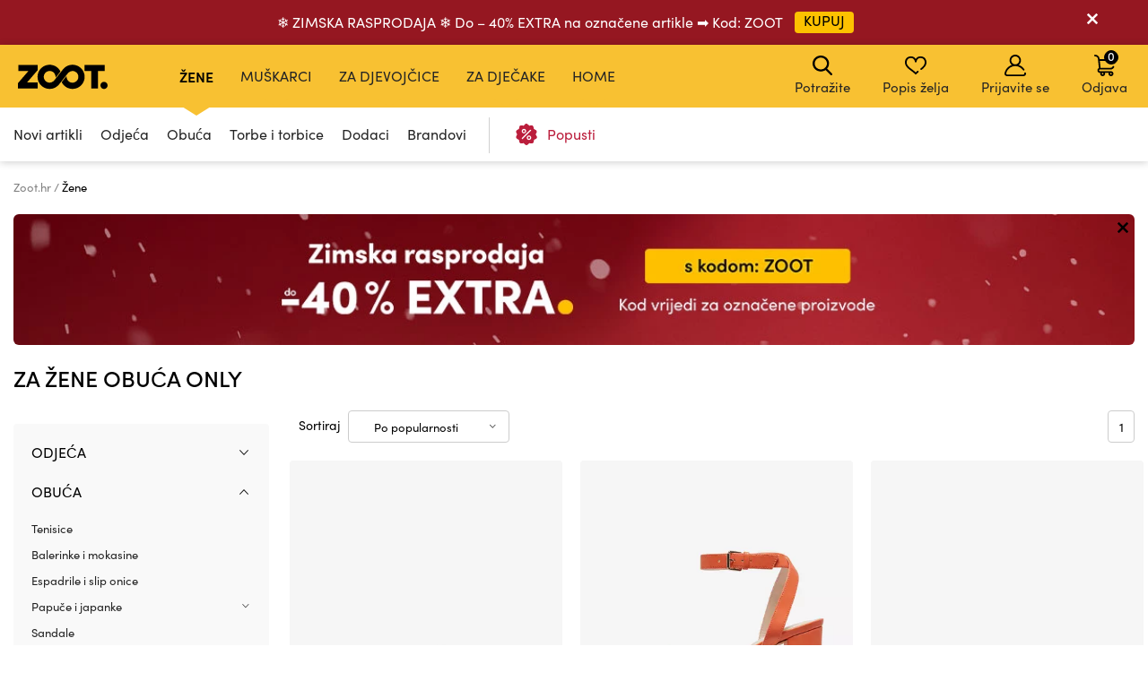

--- FILE ---
content_type: text/html; charset=UTF-8
request_url: https://www.zoot.hr/za-zene/top:obua/brand:only/
body_size: 32457
content:
        <!DOCTYPE html>
<html lang="hr" class="no-js ">
<head>
    <meta charset="utf-8">
    <title>za žene Obuća ONLY | Zoot.hr</title>
    <meta http-equiv="X-UA-Compatible" content="IE=edge,chrome=1">
    <meta name="theme-color" content="#f8c132"/>
            <meta name="facebook-domain-verification" content="uheq0xdy1wm2fewv1r9pm8bdrhsvcs"/>
            <meta name="twitter:card" content="summary"/>
    <meta name="twitter:site" content="@bibloo_fashion"/>
    <meta name="twitter:creator" content="@bibloo_fashion"/>
    <meta property="og:title" content="za žene Obuća ONLY | Zoot.hr"/>
        <script>
        
document.documentElement.className=document.documentElement.className.replace("no-js","js");
                
WebFontConfig={custom:{families:["Source Sans Pro:n3,n4,n7"],urls:["//d010201.zoot.hr/assets/font/bibloo-font-db534b8c58.css"]},active:function(){document.cookie="fonts=1; expires="+new Date((new Date).getTime()+864e5).toGMTString()+"; path=/"}},function(e,t){function n(t,n,o){function s(){for(var e,n=0;n<r.length;n++)r[n].href&&r[n].href.indexOf(t)>-1&&(e=!0);e?i.media=o||"all":setTimeout(s)}var i=e.document.createElement("link"),c=n||e.document.getElementsByTagName("script")[0],r=e.document.styleSheets;return i.rel="stylesheet",i.href=t,i.media="only x",c.parentNode.insertBefore(i,c),s(),i}n("//d010201.zoot.hr/assets/iconfont/bibloo-8fcb099b78.css")}(this);
        
        WebFontConfig = {
            custom: {
                families: ["Source Sans Pro:n3,n4,n7"],
                urls: ["//d010201.zoot.hr/assets/font/bibloo-font-db534b8c58.css?1ee9cb", "//d010201.zoot.hr/assets/iconfont/bibloo-8fcb099b78.css?1ee9cb"
                ]
            }
        };
    </script>

    <link rel="stylesheet" href="//d010201.zoot.hr/assets/css/main-8e1d10d153.css?1ee9cb">
    <style>
        @media (min-width: 992px) {
            .dialog .maly {
                display: none;
            }
        }

        @media (max-width: 991px) {
            .dialog .velky {
                display: none;
            }
        }

        .new-header {
            background: #fff;
            border-bottom: 1px solid #ccc;
            -webkit-backface-visibility: hidden;
            backface-visibility: hidden;
            transition: -webkit-transform .3s, top .2s;
            transition: transform .3s, top .2s;
        }

        .new-stripe {
            padding: 11px 0px 11px 0px;
            transition: -webkit-transform .3s;
            transition: transform .3s;
        }

        .menu__toggle-new {
            float: left;
            padding: 0 10px;
            font-size: .8125em;
            line-height: 61px;
            text-decoration: none;
            text-transform: uppercase;
            cursor: pointer;
        }

        @media (min-width: 1000px) {
            .menu__toggle-new {
                display: none;
            }
        }

        .is-switcher--open .cart-mini {
            z-index: 1500;
        }

        .content {
            padding-top: 0px;
        }

        .is-stripe--shown .content {
            padding-top: 0px;
        }

        .menu-pop {
            z-index: 1500 !important;
        }

        .search-toggle {
            z-index: 1200;
        }

        @media (max-width: 999px) {
            .new-header {
                height: 61px;
            }

            .header-fixed .new-header {
                position: fixed;
                top: 0;
                left: 0;
                width: 100%;
                z-index: 1400;
            }

            .header-fixed .content {
                padding-top: 61px !important;
            }

            .content {
                transition: transform .3s, padding-left .2s
            }
        }


        .menu__toggle-new:before {
            font-family: "BiblooIcons";
            content: "";
            position: relative;
            top: 4px;
            margin-right: 5px;
            font-size: 1.38462em
        }

        .is-menu--open .new-stripe {
            -webkit-transform: translateX(275px);
            -ms-transform: translateX(275px);
            transform: translateX(275px)
        }

        .is-menu--open .new-header {
            -webkit-transform: translateX(275px);
            -ms-transform: translateX(275px);
            transform: translateX(275px)
        }

    </style>
                <style>
                .logo--by-zoot > a:before {
                    background: url('https://d010201.zoot.hr/assets/img/zoot.svg');
                    background-size: 100% 100%;
                    width: 80px;
                    height: 24px;
                    content: "";
                }

                @media (min-width: 1000px) {
                    .logo--by-zoot > a:before {
                        width: 100px;
                        height: 28px;
                    }
                }
            </style>
                    <link rel="stylesheet"
              href="https://d010201.zoot.hr/_css/fix_34.css?1ee9cb">
        <link rel="stylesheet"
              href="https://d010201.zoot.hr/_css/external.css?1ee9cb">
                    <link rel="stylesheet"
                  href="https://d010201.zoot.hr/_css/new-menu.css?1ee9cb">
                    <link rel="stylesheet"
              href="https://d010201.zoot.hr/_css/mobile-app.css?1ee9cb">
                <link rel="stylesheet" href="https://use.typekit.net/zep5gpr.css">
        <link rel="stylesheet"
              href="https://d010201.zoot.hr/_css/layout_2022.css?1ee9cb">
                    <style>
                .new-header {
                    background: #f8c132;
                    border-bottom: 0px;
                }

                .switcher__title {
                    color: #000000;
                }

                .switcher__link--user:before {
                    color: #000;
                }

            </style>
            
        <style>
            @media (max-width: 999px) {
                .steps2 .step2 {
                    line-height: 1px;
                    font-size: 1px;
                                }
            }
        </style>
                <script src="https://ajax.googleapis.com/ajax/libs/webfont/1.6.26/webfont.js"></script>
        <!--	<link rel="prefetch" href="//d010201.zoot.hr/assets/font/bibloo-font-db534b8c58.css?--><!--">-->
        <!--	<link rel="prefetch" href="//d010201.zoot.hr/assets/iconfont/bibloo-8fcb099b78.css?--><!--">-->
                    <link rel="canonical" href="https://www.zoot.hr/za-zene/top:obua/brand:only/"/>
                        <link rel="stylesheet"
              href="//d010201.zoot.hr/css/new_suggest.css?1ee9cb">
                <link rel="stylesheet"
              href="//d010201.zoot.hr/zoot_v2/zoot_global.css?1ee9cb">
        <link rel="stylesheet"
              href="//d010201.zoot.hr/zoot_v2/zoot_750.css?1ee9cb">
        <link rel="stylesheet"
              href="//d010201.zoot.hr/zoot_v2/zoot_1000.css?1ee9cb">
        <link rel="stylesheet"
              href="//d010201.zoot.hr/zoot_v2/zoot_1200.css?1ee9cb">
        <link rel="stylesheet"
              href="//d010201.zoot.hr/zoot_v2/zoot_1400.css?1ee9cb">
            <meta name="viewport" content="width=device-width, initial-scale=1"/>
    <meta name="format-detection" content="telephone=no">

        <script type="text/javascript">
                var dataLayer = [{"pageType":"Category - Women","visitorLoginState":"Anonymous","BiblooUser":"1766859169-b3rjvecv0kgu1jb1ie6p370f60","biblooMD5":"0dbbb1f03ac2e8bb77de23829ba07c5d","targito":{"brands":["ONLY"],"category_ids":[93],"gender":2},"pageCategory":["D\u00e1msk\u00e9","Obu\u0107a","ONLY"],"productInCategory":"9","ecommerce":{"impressions":[{"id":"572004XXbijela|||b\u00edl\u00e1","ident":927727,"ean":"5715211564467","zootId":"3536875","brandId":304,"variant":"skladem","list":"Category  - Women","dimension1":"","metric1":"36.45","position":1},{"id":"355716XXnaran\u010dasta|||oran\u017eov\u00e1","ident":660695,"ean":"5715368875560","zootId":"3556114","brandId":304,"variant":"skladem","list":"Category  - Women","dimension1":"","metric1":"37.45","position":2},{"id":"572918XXbe\u017e|||b\u00e9\u017eov\u00e1","ident":928641,"ean":"5715509226282","zootId":"4030629","brandId":304,"variant":"skladem","list":"Category  - Women","dimension1":"","metric1":"33.95","position":3},{"id":"572916XXcrna|||\u010dern\u00e1","ident":928639,"ean":"5715511587852","zootId":"4030608","brandId":304,"variant":"skladem","list":"Category  - Women","dimension1":"","metric1":"22.95","position":4},{"id":"573297XXcrna|||\u010dern\u00e1","ident":929020,"ean":"5715605441343","zootId":"4578271","brandId":304,"variant":"skladem","list":"Category  - Women","dimension1":"","metric1":"51.95","position":5},{"id":"572914XXcrna|||\u010dern\u00e1","ident":928637,"ean":"5715508539482","zootId":"4030602","brandId":304,"variant":"skladem","list":"Category  - Women","dimension1":"","metric1":"42.95","position":6},{"id":"572069XXcrna|||\u010dern\u00e1","ident":927792,"ean":"5715366529472","zootId":"3556123","brandId":304,"variant":"skladem","list":"Category  - Women","dimension1":"","metric1":"34.75","position":7},{"id":"572038XXcrna|||\u010dern\u00e1","ident":927761,"ean":"5715364559501","zootId":"3549271","brandId":304,"variant":"skladem","list":"Category  - Women","dimension1":"","metric1":"35.45","position":8},{"id":"431215XXcrna|||\u010dern\u00e1","ident":786961,"ean":"5715511584578","zootId":"4030587","brandId":304,"variant":"skladem","list":"Category  - Women","dimension1":"","metric1":"37.90","position":9}]},"productId":["572004XXbijela|||b\u00edl\u00e1","355716XXnaran\u010dasta|||oran\u017eov\u00e1","572918XXbe\u017e|||b\u00e9\u017eov\u00e1","572916XXcrna|||\u010dern\u00e1","573297XXcrna|||\u010dern\u00e1","572914XXcrna|||\u010dern\u00e1","572069XXcrna|||\u010dern\u00e1","572038XXcrna|||\u010dern\u00e1","431215XXcrna|||\u010dern\u00e1"],"productPrice":[29.16,29.96,27.16,18.36,41.56,34.36,27.8,28.36,30.32],"canUseCookies":0,"pageRecommend":"19"}];
    </script>
    
</head>
<body class="new-zoot">
<!-- Google Tag Manager -->
<noscript>
    <iframe src="//www.googletagmanager.com/ns.html?id=GTM-TJ839N"
            height="0" width="0" style="display:none;visibility:hidden"></iframe>
</noscript>
<script>(function (w, d, s, l, i) {
        w[l] = w[l] || [];
        w[l].push({
            'gtm.start': new Date().getTime(), event: 'gtm.js'
        });
        var f = d.getElementsByTagName(s)[0],
            j = d.createElement(s), dl = l != 'dataLayer' ? '&l=' + l : '';
        j.async = true;
        j.src =
            '//www.googletagmanager.com/gtm.js?id=' + i + dl;
        f.parentNode.insertBefore(j, f);
    })(window, document, 'script', 'dataLayer', 'GTM-TJ839N');</script>
<!-- End Google Tag Manager -->
<div id="fb-root"></div>
<script type="text/javascript">
    function __gettimestamp() {
        return new Date().getTime();
    }

    window.fbAsyncInit = function () {
        FB.init({
            appId: '970053443092981',
            xfbml: true,
            version: 'v17.0',
            cookie: true,
            status: true
        });
    };
    (function (d, s, id) {
        var js, fjs = d.getElementsByTagName(s)[0];
        if (d.getElementById(id)) return;
        js = d.createElement(s);
        js.id = id;
        js.src = "//connect.facebook.net/en_EN/sdk.js";
        fjs.parentNode.insertBefore(js, fjs);
    }(document, 'script', 'facebook-jssdk'));


    function f_login(reload, append) {
        FB.login(function (response) {
                if (response.authResponse) {
                    FB.api('/me?fields=id,first_name,last_name,email', function (response) {
                            var x = 0;
                            if ($('#rem_login')) {
                                if ($('#rem_login').is(':checked')) x = 1;
                            }
                            $.nette.ajax({
                                'url': "/ajax_popup_process/?fb_complete&reload=" + reload + append + "&store_cookie_login=" + x + "&cas=" + __gettimestamp(),
                                'method': 'GET'
                            })
                        }
                    );
                } else {
                    var x = 0;
                    if ($('#rem_login')) {
                        if ($('#rem_login').is(':checked')) x = 1;
                    }
                    $.nette.ajax({
                        'url': "/ajax_popup_process/?fb_complete&reload=" + reload + append + "&store_cookie_login=" + x + "&cas=" + __gettimestamp(),
                        'method': 'GET'
                    })
                }
            }, {scope: 'email'}
        );
    }

</script>

<script type="text/javascript">
        var pushDataInfo = [];
        pushDataInfo["572004XXbijela|||b\u00edl\u00e1"] = {"ident":927727,"list":"Category  - Women","pos":1,"variant":"skladem","name":"Bijele \u017eenske tenisice ONLY Soul","price":30.12,"priceVAT":36.45,"brand":"ONLY","category":"Obu\u0107a \/ Tenisice \/ Tenisice","dimension1":""};
        pushDataInfo["355716XXnaran\u010dasta|||oran\u017eov\u00e1"] = {"ident":660695,"list":"Category  - Women","pos":2,"variant":"skladem","name":"Naran\u010daste \u017eenske sandale na petu ONLY Autumn","price":30.95,"priceVAT":37.45,"brand":"ONLY","category":"Obu\u0107a \/ Sandale \/ Sandale","dimension1":""};
        pushDataInfo["572918XXbe\u017e|||b\u00e9\u017eov\u00e1"] = {"ident":928641,"list":"Category  - Women","pos":3,"variant":"skladem","name":"Be\u017e \u017eenske espadrile SAMO Koppa-2","price":28.06,"priceVAT":33.95,"brand":"ONLY","category":"Obu\u0107a \/ Espadrile i slip onice \/ Espadrile","dimension1":""};
        pushDataInfo["572916XXcrna|||\u010dern\u00e1"] = {"ident":928639,"list":"Category  - Women","pos":4,"variant":"skladem","name":"Crne \u017eenske papu\u010de SAMO Millie-4","price":18.97,"priceVAT":22.95,"brand":"ONLY","category":"Obu\u0107a \/ Papu\u010de i japanke \/ Natika\u010de","dimension1":""};
        pushDataInfo["573297XXcrna|||\u010dern\u00e1"] = {"ident":929020,"list":"Category  - Women","pos":5,"variant":"skladem","name":"SAMO crne \u017eenske mokasine","price":42.93,"priceVAT":51.95,"brand":"ONLY","category":"Obu\u0107a \/ Balerinke i mokasine \/ Mokasinke","dimension1":""};
        pushDataInfo["572914XXcrna|||\u010dern\u00e1"] = {"ident":928637,"list":"Category  - Women","pos":6,"variant":"skladem","name":"Crne \u017eenske sandale na petu SAMO Amina-1","price":35.5,"priceVAT":42.95,"brand":"ONLY","category":"Obu\u0107a \/ Sandale \/ Sandale","dimension1":""};
        pushDataInfo["572069XXcrna|||\u010dern\u00e1"] = {"ident":927792,"list":"Category  - Women","pos":7,"variant":"skladem","name":"Crne \u017eenske sandale na petu ONLY Alyx","price":28.72,"priceVAT":34.75,"brand":"ONLY","category":"Obu\u0107a \/ Sandale \/ Sandale","dimension1":""};
        pushDataInfo["572038XXcrna|||\u010dern\u00e1"] = {"ident":927761,"list":"Category  - Women","pos":8,"variant":"skladem","name":"Crne \u017eenske mokasine ONLY Lux","price":29.3,"priceVAT":35.45,"brand":"ONLY","category":"Obu\u0107a \/ Balerinke i mokasine \/ Mokasinke","dimension1":""};
        pushDataInfo["431215XXcrna|||\u010dern\u00e1"] = {"ident":786961,"list":"Category  - Women","pos":9,"variant":"skladem","name":"Mica-4 Japanke","price":31.32,"priceVAT":37.9,"brand":"ONLY","category":"Obu\u0107a \/ Papu\u010de i japanke \/ Japanke","dimension1":""};
    </script>

    <div class="b-app-promo-box js-app-promo-component">
        <div class="b-app-promo-box__content">
            <div>
                <button class="close-btn btn btn--link b-app-promo-box__close js-app-promo__remove" type="button"
                        aria-label="">
                <span class="icon-svg icon-svg--cross close-btn-icon" aria-hidden="true">
                  <svg class="icon-svg__svg" fill="currentColor" viewBox="0 0 24 24">
                    <path
                            d="M14.2 12l9.3-9.3c.6-.6.6-1.6 0-2.2-.6-.6-1.6-.6-2.2 0L12 9.8 2.7.5C2-.2 1.1-.2.5.5c-.6.6-.6 1.6 0 2.2L9.8 12 .5 21.3c-.6.6-.6 1.6 0 2.2.3.3.7.5 1.1.5.4 0 .8-.2 1.1-.5l9.3-9.3 9.3 9.3c.3.3.7.5 1.1.5.4 0 .8-.2 1.1-.5.6-.6.6-1.6 0-2.2L14.2 12z"></path>
                  </svg>
                </span>
                </button>
            </div>
            <div>
                <picture class="img b-app-promo-box__logo">
                    <img src="https://d010201.zoot.hr/img/app-icon.svg"
                         alt=""
                         class="img__img" loading="lazy">
                </picture>
            </div>
            <div>
                <div class="u-font-xs u-mb-0" style="line-height: 1.2;">Najbolje akcije nađite u našoj aplikaciji.
                </div>
            </div>
            <div>
                <a href="#" class="button  button--small b-app-promo-box__button js-promo-box-button">
                    <span>Instaliraj</span>
                </a>
            </div>
        </div>
    </div>
    


            <div class="new-stripe stripe--megaheader js-stripe jezevcik"
                 style="background-color: #951721"
                 data-body-class="is-stripe--shown">
                <div class="width-limit">
                    <div class="jezevcik-inner" style="color:#FFFFFF">
                        <div class="jezevcik-left">
                                        <span>
                                        ❄ ZIMSKA RASPRODAJA ❄ Do – 40% EXTRA na označene artikle ➡ Kod: ZOOT                                        </span>
                                                            <span>
                                            <a class="cta-link"
                                               style="background-color: #FDC100"
                                               href="https://www.zoot.hr/02-11-2025-black-friday-do-40-dodatni-popust/"><span
                                                        style="color:#000000">KUPUJ</span></a>
                                                    </span>
                                                        </div>
                        <div class="jezevcik-right">
                                                            <a data-ajax-url="/ajax_popup_process/?closeJezevcik=169&h=1684160210602740013491822261fa17"
                                   href="#" class="js-ajax dialog__close"
                                   style="color:#FFFFFF;line-height: inherit"
                                   title=""></a>
                                                        </div>
                        <div style="clear:both;"></div>
                    </div>
                </div>
            </div>
                <style>


    </style>

    

<div class="new-header" >
    <div class="l-container-md-fluid">
        <div class="l-row">
                            <h1 class="header__logo logo logo--by-zoot" id="main-logo">
                    <a href="/" title="ZOOT">
                                <span>
                                    ZOOT                                </span>
                    </a>
                </h1>
                                    <div class="header__menu">
                        <div class="top-menu">

                        </div>
                    </div>
                    <div class="l-search">
                        <form name="search" method="get" data-ajax-url="/ajax_suggest/" novalidate="novalidate"
                              autocomplete="off" class="header__search js-ajax"><input type="hidden" name="submittedBy"
                                                                                       value="enter">
                            <p class="i-wrap f-search"><label class="i-label u-vhide" for="search_search">
                                </label><span class="i-fix i-btn i-icon--after"><input type="search"
                                                                                       class="i-text js-search js-zoot-search"
                                                                                       id="query-search-input"
                                                                                       name="query"
                                                                                       placeholder="Potražite"
                                                                                       data-test="searchInput"
                                                                                       data-lb-init="true"
                                                                                       autocomplete="off"><span
                                            type="submit" class="btn btn--white btn--icononly"><span
                                                class="btn__inner"><span
                                                    class="icon-svg c-icon-svg--search" aria-hidden="true"><svg
                                                        class="icon-svg__svg"
                                                        xmlns:xlink="http://www.w3.org/1999/xlink"><use
                                                            xlink:href="/_temp/icons-svg.svg?2b655fb#icon-search"
                                                            width="100%" height="100%"
                                                            focusable="false"></use></svg></span></span></span><span
                                            class="i-text__visual"></span></span></p>
                        </form>
                    </div>
                    <div class="m-header header__menu-other">
                        <ul class="m-header__list">
                            <li id="vyska-viewport"></li>
                            <li class="m-header__item m-header__item--search js-search-min-toggle"
                                data-header-target="userModal"><span
                                        class="m-header__link"><span
                                            class="icon-svg c-icon-svg--heart-space m-header__icon" aria-hidden="true"><svg
                                                class="icon-svg__svg" xmlns:xlink="http://www.w3.org/1999/xlink"><use
                                                    xlink:href="/_temp/icons-svg.svg?2b655fb#icon-search"
                                                    width="100%" height="100%" focusable="false"></use></svg></span>
                            Potražite                            <span class="counter counter--black counter--sm m-header__counter "
                                  data-simple-counter="wishlist"></span></span></li>
                            <li class="m-header__item m-header__item--wishlist" id="snippet--wishlist-mini"
                                data-header-target="userModal">
                                    <a data-ajax-src="/ajax_popup/?page=login" href="" class="js-dialog-open m-header__link"><span
                class="icon-svg c-icon-svg--heart-space m-header__icon" aria-hidden="true"><svg
                    class="icon-svg__svg" xmlns:xlink="http://www.w3.org/1999/xlink"><use
                        xlink:href="/_temp/icons-svg.svg?2b655fb#icon-heart-space"
                        width="100%" height="100%" focusable="false"></use></svg></span>
        Popis želja
        <span class="counter counter--black counter--sm m-header__counter "
              data-simple-counter="wishlist"></span></a>
                                </li>
                            <li class="m-header__item m-header__item--modal m-header__item--user"
                                data-header-target="userModal" data-test="userModalWrapper" id="snippet--login-info">
                                        <a href="" data-ajax-src="/ajax_popup/?page=login"
           class="js-dialog-open m-header__link"><span
                    class="icon-svg c-icon-svg--user-space m-header__icon" aria-hidden="true"><svg
                        class="icon-svg__svg" xmlns:xlink="http://www.w3.org/1999/xlink"><use
                            xlink:href="/_temp/icons-svg.svg?2b655fb#icon-user-space"
                            width="100%" height="100%"
                            focusable="false"></use></svg></span>Prijavite se</a>
        <div class="m-header__modal">
            <div class="m-header__modal-inner">
                <div class="m-profile"><h2 class="m-profile__title modal-title"
                                           data-test="userModal__userName">Moj račun</h2>
                    <ul class="m-profile__list">
                        <li class="m-profile__item m-profile__item--anonymous"><a
                                    data-ajax-src="/ajax_popup/?page=register"
                                    href=""
                                    class="m-profile__link link js-dialog-open">
                                Registrirajte se                            </a></li>
                        <li class="m-profile__item m-profile__item--anonymous"><a href=""
                                                                                  data-ajax-src="/ajax_popup/?page=login"
                                                                                  class="js-dialog-open m-profile__link link">
                                Prijavite se                            </a></li>
                    </ul>
                </div>
            </div>
        </div>
                                    </li>


                            <li class="m-header__item m-header__item--basket js-switcher--hover"
                                data-header-target="userModal"
                                data-test="basketModalWrapper"
                                id="snippet--cart-mini">
                                
    <a href="/shopping-cart/" class=" m-header__link">
        <span class="icon-svg c-icon-svg--basket-space m-header__icon" aria-hidden="true">
    <svg class="icon-svg__svg" xmlns:xlink="http://www.w3.org/1999/xlink">
        <use xlink:href="/_temp/icons-svg.svg?2b655fb#icon-basket-space" width="100%" height="100%"
             focusable="false"></use>
    </svg>
    </span>
        Odjava
        <span class="counter counter--black counter--sm m-header__counter "
              data-simple-counter="basket">0</span>
    </a>
                                </li>

                        </ul>
                    </div>
                                </div>
                </div>
</div>

    <div id="zoot-brands" style="display:none" data-brands="Brandovi"
         data-url="/brandovi/">
                    <div id="zoot-znacky-2_0">
                                    <div class="m-modal" data-header-target="subcategory">
                        <div class="m-modal__holder">
                            <div class="m-modal__inner" data-ajax-menu-target="modal">
                                <div class="m-brands m-brands--extended">
                                    <div class="items-between u-mb-sm">
                                        <div class="items-between__item"><h2 class="items-between__title">
                                                Brandovi                                            </h2></div>
                                        <p class="items-between__item"><a class="link"
                                                                          href="/brandovi/">
                                                Više brandova                                            </a></p></div>
                                    <div class="m-brands__wrap">
                                        <ul class="m-brands__list">
                                                                                            <li class="m-brands__item"><a href="/za-zene/brand:orsay/"
                                                                              class="m-brands__link"
                                                                              data-test="submenuBrandsLink"><img
                                                                src="https://d010201.zoot.cz/upload/eNortrK0UkoqSsxL0TU2NVGyBlwwKIkEcA,,/logo.png"
                                                                alt="Orsay"
                                                                class="m-brands__img"
                                                                loading="lazy"></a>
                                                </li>
                                                                                                <li class="m-brands__item"><a href="/za-zene/brand:gap/"
                                                                              class="m-brands__link"
                                                                              data-test="submenuBrandsLink"><img
                                                                src="https://d010201.zoot.cz/upload/eNortrK0UkoqSsxL0TUyN1WyBlwwKI8Ecg,,/logo-final.svg"
                                                                alt="GAP"
                                                                class="m-brands__img"
                                                                loading="lazy"></a>
                                                </li>
                                                                                                <li class="m-brands__item"><a href="/za-zene/brand:under-armour/"
                                                                              class="m-brands__link"
                                                                              data-test="submenuBrandsLink"><img
                                                                src="https://d010201.zoot.cz/upload/eNortrK0UkoqSsxL0TU0N1ayBlwwKIQEbw,,/logo-final.svg"
                                                                alt="Under Armour"
                                                                class="m-brands__img"
                                                                loading="lazy"></a>
                                                </li>
                                                                                                <li class="m-brands__item"><a href="/za-zene/brand:geox/"
                                                                              class="m-brands__link"
                                                                              data-test="submenuBrandsLink"><img
                                                                src="https://d010201.zoot.cz/upload/eNortjK3UkoqSsxL0TVTsgZcMB-2BAg,/logo-final.svg"
                                                                alt="Geox"
                                                                class="m-brands__img"
                                                                loading="lazy"></a>
                                                </li>
                                                                                                <li class="m-brands__item"><a href="/za-zene/brand:moodo/"
                                                                              class="m-brands__link"
                                                                              data-test="submenuBrandsLink"><img
                                                                src="https://d010201.zoot.cz/upload/eNortrK0UkoqSsxL0TU2N1WyBlwwKJQEcw,,/logo-final.svg"
                                                                alt="Moodo"
                                                                class="m-brands__img"
                                                                loading="lazy"></a>
                                                </li>
                                                                                                <li class="m-brands__item"><a href="/za-zene/brand:numoco/"
                                                                              class="m-brands__link"
                                                                              data-test="submenuBrandsLink"><img
                                                                src="https://d010201.zoot.cz/upload/eNortrK0UkoqSsxL0TWxMFeyBlwwKKMEdw,,/logo-final.svg"
                                                                alt="numoco"
                                                                class="m-brands__img"
                                                                loading="lazy"></a>
                                                </li>
                                                                                                <li class="m-brands__item"><a href="/za-zene/brand:big-star-shoes/"
                                                                              class="m-brands__link"
                                                                              data-test="submenuBrandsLink"><img
                                                                src="https://d010201.zoot.cz/upload/eNortrK0UkoqSsxL0TU1NFSyBlwwKHoEaw,,/logo-final.svg"
                                                                alt="BIG STAR SHOES"
                                                                class="m-brands__img"
                                                                loading="lazy"></a>
                                                </li>
                                                                                                <li class="m-brands__item"><a href="/za-zene/brand:alpine-pro/"
                                                                              class="m-brands__link"
                                                                              data-test="submenuBrandsLink"><img
                                                                src="https://d010201.zoot.cz/upload/eNortrK0UkoqSsxL0TUyNlKyBlwwKHYEaw,,/logo-final.jpg"
                                                                alt="ALPINE PRO"
                                                                class="m-brands__img"
                                                                loading="lazy"></a>
                                                </li>
                                                                                        </ul>
                                    </div>
                                </div>
                            </div>
                        </div>
                    </div>
                                </div>
                        <div id="zoot-znacky-1_0">
                                    <div class="m-modal" data-header-target="subcategory">
                        <div class="m-modal__holder">
                            <div class="m-modal__inner" data-ajax-menu-target="modal">
                                <div class="m-brands m-brands--extended">
                                    <div class="items-between u-mb-sm">
                                        <div class="items-between__item"><h2 class="items-between__title">
                                                Brandovi                                            </h2></div>
                                        <p class="items-between__item"><a class="link"
                                                                          href="/brandovi/">
                                                Više brandova                                            </a></p></div>
                                    <div class="m-brands__wrap">
                                        <ul class="m-brands__list">
                                                                                            <li class="m-brands__item"><a href="/za-muskarce/brand:under-armour/"
                                                                              class="m-brands__link"
                                                                              data-test="submenuBrandsLink"><img
                                                                src="https://d010201.zoot.cz/upload/eNortrK0UkoqSsxL0TU0N1ayBlwwKIQEbw,,/logo-final.svg"
                                                                alt="Under Armour"
                                                                class="m-brands__img"
                                                                loading="lazy"></a>
                                                </li>
                                                                                                <li class="m-brands__item"><a href="/za-muskarce/brand:gap/"
                                                                              class="m-brands__link"
                                                                              data-test="submenuBrandsLink"><img
                                                                src="https://d010201.zoot.cz/upload/eNortrK0UkoqSsxL0TUyN1WyBlwwKI8Ecg,,/logo-final.svg"
                                                                alt="GAP"
                                                                class="m-brands__img"
                                                                loading="lazy"></a>
                                                </li>
                                                                                                <li class="m-brands__item"><a href="/za-muskarce/brand:celio/"
                                                                              class="m-brands__link"
                                                                              data-test="submenuBrandsLink"><img
                                                                src="https://d010201.zoot.cz/upload/eNortrK0UkoqSsxL0TU2MlCyBlwwKHEEaQ,,/logo-final.jpg"
                                                                alt="Celio"
                                                                class="m-brands__img"
                                                                loading="lazy"></a>
                                                </li>
                                                                                                <li class="m-brands__item"><a href="/za-muskarce/brand:geox/"
                                                                              class="m-brands__link"
                                                                              data-test="submenuBrandsLink"><img
                                                                src="https://d010201.zoot.cz/upload/eNortjK3UkoqSsxL0TVTsgZcMB-2BAg,/logo-final.svg"
                                                                alt="Geox"
                                                                class="m-brands__img"
                                                                loading="lazy"></a>
                                                </li>
                                                                                                <li class="m-brands__item"><a href="/za-muskarce/brand:horsefeathers/"
                                                                              class="m-brands__link"
                                                                              data-test="submenuBrandsLink"><img
                                                                src="https://d010201.zoot.cz/upload/eNortrK0UkoqSsxL0TU2M1SyBlwwKIQEbg,,/logo-final.svg"
                                                                alt="Horsefeathers"
                                                                class="m-brands__img"
                                                                loading="lazy"></a>
                                                </li>
                                                                                                <li class="m-brands__item"><a href="/za-muskarce/brand:ombre-clothing/"
                                                                              class="m-brands__link"
                                                                              data-test="submenuBrandsLink"><img
                                                                src="https://d010201.zoot.cz/upload/eNortrK0UkoqSsxL0TW2NFCyBlwwKI0EcA,,/logo-final.svg"
                                                                alt="Ombre Clothing"
                                                                class="m-brands__img"
                                                                loading="lazy"></a>
                                                </li>
                                                                                                <li class="m-brands__item"><a href="/za-muskarce/brand:alpine-pro/"
                                                                              class="m-brands__link"
                                                                              data-test="submenuBrandsLink"><img
                                                                src="https://d010201.zoot.cz/upload/eNortrK0UkoqSsxL0TUyNlKyBlwwKHYEaw,,/logo-final.jpg"
                                                                alt="ALPINE PRO"
                                                                class="m-brands__img"
                                                                loading="lazy"></a>
                                                </li>
                                                                                                <li class="m-brands__item"><a href="/za-muskarce/brand:thule/"
                                                                              class="m-brands__link"
                                                                              data-test="submenuBrandsLink"><img
                                                                src="https://d010201.zoot.cz/upload/eNortrK0UkoqSsxL0TU2MVGyBlwwKIUEbw,,/logo-final.jpg"
                                                                alt="Thule"
                                                                class="m-brands__img"
                                                                loading="lazy"></a>
                                                </li>
                                                                                        </ul>
                                    </div>
                                </div>
                            </div>
                        </div>
                    </div>
                                </div>
                        <div id="zoot-znacky-2_109">
                                    <div class="mt-0 items-between u-mb-sm">
                        <div class="mt-0 items-between__item"><h2 class="mt-0 items-between__title">
                                Brandovi                            </h2>
                        </div>
                    </div>
                    <div class="m-brands__wrap">
                        <ul class="mt-0 m-brands__list">
                                                            <li class="m-brands__item"><a href="/za-zene/top:torbe-i-torbice/brand:orsay/"
                                                              class="m-brands__link"
                                                              data-test="submenuBrandsLink"><img
                                                src="https://d010201.zoot.cz/upload/eNortrK0UkoqSsxL0TU2NVGyBlwwKIkEcA,,/logo.png"
                                                alt="Orsay" class="m-brands__img"
                                                loading="lazy"></a>
                                </li>

                                                                <li class="m-brands__item"><a href="/za-zene/top:torbe-i-torbice/brand:geox/"
                                                              class="m-brands__link"
                                                              data-test="submenuBrandsLink"><img
                                                src="https://d010201.zoot.cz/upload/eNortjK3UkoqSsxL0TVTsgZcMB-2BAg,/logo-final.svg"
                                                alt="Geox" class="m-brands__img"
                                                loading="lazy"></a>
                                </li>

                                                                <li class="m-brands__item"><a href="/za-zene/top:torbe-i-torbice/brand:moodo/"
                                                              class="m-brands__link"
                                                              data-test="submenuBrandsLink"><img
                                                src="https://d010201.zoot.cz/upload/eNortrK0UkoqSsxL0TU2N1WyBlwwKJQEcw,,/logo-final.svg"
                                                alt="Moodo" class="m-brands__img"
                                                loading="lazy"></a>
                                </li>

                                                                <li class="m-brands__item"><a href="/za-zene/top:torbe-i-torbice/brand:under-armour/"
                                                              class="m-brands__link"
                                                              data-test="submenuBrandsLink"><img
                                                src="https://d010201.zoot.cz/upload/eNortrK0UkoqSsxL0TU0N1ayBlwwKIQEbw,,/logo-final.svg"
                                                alt="Under Armour" class="m-brands__img"
                                                loading="lazy"></a>
                                </li>

                                                        </ul>
                    </div>
                                </div>
                        <div id="zoot-znacky-1_120">
                                    <div class="mt-0 items-between u-mb-sm">
                        <div class="mt-0 items-between__item"><h2 class="mt-0 items-between__title">
                                Brandovi                            </h2>
                        </div>
                    </div>
                    <div class="m-brands__wrap">
                        <ul class="mt-0 m-brands__list">
                                                            <li class="m-brands__item"><a href="/za-muskarce/top:muske-torbe-i-ruksaci/brand:under-armour/"
                                                              class="m-brands__link"
                                                              data-test="submenuBrandsLink"><img
                                                src="https://d010201.zoot.cz/upload/eNortrK0UkoqSsxL0TU0N1ayBlwwKIQEbw,,/logo-final.svg"
                                                alt="Under Armour" class="m-brands__img"
                                                loading="lazy"></a>
                                </li>

                                                                <li class="m-brands__item"><a href="/za-muskarce/top:muske-torbe-i-ruksaci/brand:celio/"
                                                              class="m-brands__link"
                                                              data-test="submenuBrandsLink"><img
                                                src="https://d010201.zoot.cz/upload/eNortrK0UkoqSsxL0TU2MlCyBlwwKHEEaQ,,/logo-final.jpg"
                                                alt="Celio" class="m-brands__img"
                                                loading="lazy"></a>
                                </li>

                                                                <li class="m-brands__item"><a href="/za-muskarce/top:muske-torbe-i-ruksaci/brand:meatfly/"
                                                              class="m-brands__link"
                                                              data-test="submenuBrandsLink"><img
                                                src="https://d010201.zoot.cz/upload/eNortrK0UkoqSsxL0TWytFSyBlwwKKMEeA,,/logo-final.jpg"
                                                alt="Meatfly" class="m-brands__img"
                                                loading="lazy"></a>
                                </li>

                                                                <li class="m-brands__item"><a href="/za-muskarce/top:muske-torbe-i-ruksaci/brand:thule/"
                                                              class="m-brands__link"
                                                              data-test="submenuBrandsLink"><img
                                                src="https://d010201.zoot.cz/upload/eNortrK0UkoqSsxL0TU2MVGyBlwwKIUEbw,,/logo-final.jpg"
                                                alt="Thule" class="m-brands__img"
                                                loading="lazy"></a>
                                </li>

                                                        </ul>
                    </div>
                                </div>
                        <div id="zoot-znacky-4_94">
                                    <div class="mt-0 items-between u-mb-sm">
                        <div class="mt-0 items-between__item"><h2 class="mt-0 items-between__title">
                                Brandovi                            </h2>
                        </div>
                    </div>
                    <div class="m-brands__wrap">
                        <ul class="mt-0 m-brands__list">
                                                            <li class="m-brands__item"><a href="/za-djecake/top:odjea/brand:meatfly/"
                                                              class="m-brands__link"
                                                              data-test="submenuBrandsLink"><img
                                                src="https://d010201.zoot.cz/upload/eNortrK0UkoqSsxL0TWytFSyBlwwKKMEeA,,/logo-final.jpg"
                                                alt="Meatfly" class="m-brands__img"
                                                loading="lazy"></a>
                                </li>

                                                                <li class="m-brands__item"><a href="/za-djecake/top:odjea/brand:gap/"
                                                              class="m-brands__link"
                                                              data-test="submenuBrandsLink"><img
                                                src="https://d010201.zoot.cz/upload/eNortrK0UkoqSsxL0TUyN1WyBlwwKI8Ecg,,/logo-final.svg"
                                                alt="GAP" class="m-brands__img"
                                                loading="lazy"></a>
                                </li>

                                                                <li class="m-brands__item"><a href="/za-djecake/top:odjea/brand:under-armour/"
                                                              class="m-brands__link"
                                                              data-test="submenuBrandsLink"><img
                                                src="https://d010201.zoot.cz/upload/eNortrK0UkoqSsxL0TU0N1ayBlwwKIQEbw,,/logo-final.svg"
                                                alt="Under Armour" class="m-brands__img"
                                                loading="lazy"></a>
                                </li>

                                                                <li class="m-brands__item"><a href="/za-djecake/top:odjea/brand:geox/"
                                                              class="m-brands__link"
                                                              data-test="submenuBrandsLink"><img
                                                src="https://d010201.zoot.cz/upload/eNortjK3UkoqSsxL0TVTsgZcMB-2BAg,/logo-final.svg"
                                                alt="Geox" class="m-brands__img"
                                                loading="lazy"></a>
                                </li>

                                                        </ul>
                    </div>
                                </div>
                        <div id="zoot-znacky-5_94">
                                    <div class="mt-0 items-between u-mb-sm">
                        <div class="mt-0 items-between__item"><h2 class="mt-0 items-between__title">
                                Brandovi                            </h2>
                        </div>
                    </div>
                    <div class="m-brands__wrap">
                        <ul class="mt-0 m-brands__list">
                                                            <li class="m-brands__item"><a href="/za-djevojcice/top:odjea/brand:gap/"
                                                              class="m-brands__link"
                                                              data-test="submenuBrandsLink"><img
                                                src="https://d010201.zoot.cz/upload/eNortrK0UkoqSsxL0TUyN1WyBlwwKI8Ecg,,/logo-final.svg"
                                                alt="GAP" class="m-brands__img"
                                                loading="lazy"></a>
                                </li>

                                                                <li class="m-brands__item"><a href="/za-djevojcice/top:odjea/brand:under-armour/"
                                                              class="m-brands__link"
                                                              data-test="submenuBrandsLink"><img
                                                src="https://d010201.zoot.cz/upload/eNortrK0UkoqSsxL0TU0N1ayBlwwKIQEbw,,/logo-final.svg"
                                                alt="Under Armour" class="m-brands__img"
                                                loading="lazy"></a>
                                </li>

                                                                <li class="m-brands__item"><a href="/za-djevojcice/top:odjea/brand:alpine-pro/"
                                                              class="m-brands__link"
                                                              data-test="submenuBrandsLink"><img
                                                src="https://d010201.zoot.cz/upload/eNortrK0UkoqSsxL0TUyNlKyBlwwKHYEaw,,/logo-final.jpg"
                                                alt="ALPINE PRO" class="m-brands__img"
                                                loading="lazy"></a>
                                </li>

                                                                <li class="m-brands__item"><a href="/za-djevojcice/top:odjea/brand:geox/"
                                                              class="m-brands__link"
                                                              data-test="submenuBrandsLink"><img
                                                src="https://d010201.zoot.cz/upload/eNortjK3UkoqSsxL0TVTsgZcMB-2BAg,/logo-final.svg"
                                                alt="Geox" class="m-brands__img"
                                                loading="lazy"></a>
                                </li>

                                                        </ul>
                    </div>
                                </div>
                        <div id="zoot-znacky-1_94">
                                    <div class="mt-0 items-between u-mb-sm">
                        <div class="mt-0 items-between__item"><h2 class="mt-0 items-between__title">
                                Brandovi                            </h2>
                        </div>
                    </div>
                    <div class="m-brands__wrap">
                        <ul class="mt-0 m-brands__list">
                                                            <li class="m-brands__item"><a href="/za-muskarce/top:odjea/brand:under-armour/"
                                                              class="m-brands__link"
                                                              data-test="submenuBrandsLink"><img
                                                src="https://d010201.zoot.cz/upload/eNortrK0UkoqSsxL0TU0N1ayBlwwKIQEbw,,/logo-final.svg"
                                                alt="Under Armour" class="m-brands__img"
                                                loading="lazy"></a>
                                </li>

                                                                <li class="m-brands__item"><a href="/za-muskarce/top:odjea/brand:gap/"
                                                              class="m-brands__link"
                                                              data-test="submenuBrandsLink"><img
                                                src="https://d010201.zoot.cz/upload/eNortrK0UkoqSsxL0TUyN1WyBlwwKI8Ecg,,/logo-final.svg"
                                                alt="GAP" class="m-brands__img"
                                                loading="lazy"></a>
                                </li>

                                                                <li class="m-brands__item"><a href="/za-muskarce/top:odjea/brand:celio/"
                                                              class="m-brands__link"
                                                              data-test="submenuBrandsLink"><img
                                                src="https://d010201.zoot.cz/upload/eNortrK0UkoqSsxL0TU2MlCyBlwwKHEEaQ,,/logo-final.jpg"
                                                alt="Celio" class="m-brands__img"
                                                loading="lazy"></a>
                                </li>

                                                                <li class="m-brands__item"><a href="/za-muskarce/top:odjea/brand:geox/"
                                                              class="m-brands__link"
                                                              data-test="submenuBrandsLink"><img
                                                src="https://d010201.zoot.cz/upload/eNortjK3UkoqSsxL0TVTsgZcMB-2BAg,/logo-final.svg"
                                                alt="Geox" class="m-brands__img"
                                                loading="lazy"></a>
                                </li>

                                                        </ul>
                    </div>
                                </div>
                        <div id="zoot-znacky-1_93">
                                    <div class="mt-0 items-between u-mb-sm">
                        <div class="mt-0 items-between__item"><h2 class="mt-0 items-between__title">
                                Brandovi                            </h2>
                        </div>
                    </div>
                    <div class="m-brands__wrap">
                        <ul class="mt-0 m-brands__list">
                                                            <li class="m-brands__item"><a href="/za-muskarce/top:obua/brand:geox/"
                                                              class="m-brands__link"
                                                              data-test="submenuBrandsLink"><img
                                                src="https://d010201.zoot.cz/upload/eNortjK3UkoqSsxL0TVTsgZcMB-2BAg,/logo-final.svg"
                                                alt="Geox" class="m-brands__img"
                                                loading="lazy"></a>
                                </li>

                                                                <li class="m-brands__item"><a href="/za-muskarce/top:obua/brand:under-armour/"
                                                              class="m-brands__link"
                                                              data-test="submenuBrandsLink"><img
                                                src="https://d010201.zoot.cz/upload/eNortrK0UkoqSsxL0TU0N1ayBlwwKIQEbw,,/logo-final.svg"
                                                alt="Under Armour" class="m-brands__img"
                                                loading="lazy"></a>
                                </li>

                                                                <li class="m-brands__item"><a href="/za-muskarce/top:obua/brand:celio/"
                                                              class="m-brands__link"
                                                              data-test="submenuBrandsLink"><img
                                                src="https://d010201.zoot.cz/upload/eNortrK0UkoqSsxL0TU2MlCyBlwwKHEEaQ,,/logo-final.jpg"
                                                alt="Celio" class="m-brands__img"
                                                loading="lazy"></a>
                                </li>

                                                                <li class="m-brands__item"><a href="/za-muskarce/top:obua/brand:alpine-pro/"
                                                              class="m-brands__link"
                                                              data-test="submenuBrandsLink"><img
                                                src="https://d010201.zoot.cz/upload/eNortrK0UkoqSsxL0TUyNlKyBlwwKHYEaw,,/logo-final.jpg"
                                                alt="ALPINE PRO" class="m-brands__img"
                                                loading="lazy"></a>
                                </li>

                                                        </ul>
                    </div>
                                </div>
                        <div id="zoot-znacky-2_93">
                                    <div class="mt-0 items-between u-mb-sm">
                        <div class="mt-0 items-between__item"><h2 class="mt-0 items-between__title">
                                Brandovi                            </h2>
                        </div>
                    </div>
                    <div class="m-brands__wrap">
                        <ul class="mt-0 m-brands__list">
                                                            <li class="m-brands__item"><a href="/za-zene/top:obua/brand:geox/"
                                                              class="m-brands__link"
                                                              data-test="submenuBrandsLink"><img
                                                src="https://d010201.zoot.cz/upload/eNortjK3UkoqSsxL0TVTsgZcMB-2BAg,/logo-final.svg"
                                                alt="Geox" class="m-brands__img"
                                                loading="lazy"></a>
                                </li>

                                                                <li class="m-brands__item"><a href="/za-zene/top:obua/brand:under-armour/"
                                                              class="m-brands__link"
                                                              data-test="submenuBrandsLink"><img
                                                src="https://d010201.zoot.cz/upload/eNortrK0UkoqSsxL0TU0N1ayBlwwKIQEbw,,/logo-final.svg"
                                                alt="Under Armour" class="m-brands__img"
                                                loading="lazy"></a>
                                </li>

                                                                <li class="m-brands__item"><a href="/za-zene/top:obua/brand:big-star-shoes/"
                                                              class="m-brands__link"
                                                              data-test="submenuBrandsLink"><img
                                                src="https://d010201.zoot.cz/upload/eNortrK0UkoqSsxL0TU1NFSyBlwwKHoEaw,,/logo-final.svg"
                                                alt="BIG STAR SHOES" class="m-brands__img"
                                                loading="lazy"></a>
                                </li>

                                                                <li class="m-brands__item"><a href="/za-zene/top:obua/brand:orsay/"
                                                              class="m-brands__link"
                                                              data-test="submenuBrandsLink"><img
                                                src="https://d010201.zoot.cz/upload/eNortrK0UkoqSsxL0TU2NVGyBlwwKIkEcA,,/logo.png"
                                                alt="Orsay" class="m-brands__img"
                                                loading="lazy"></a>
                                </li>

                                                        </ul>
                    </div>
                                </div>
                        <div id="zoot-znacky-2_94">
                                    <div class="mt-0 items-between u-mb-sm">
                        <div class="mt-0 items-between__item"><h2 class="mt-0 items-between__title">
                                Brandovi                            </h2>
                        </div>
                    </div>
                    <div class="m-brands__wrap">
                        <ul class="mt-0 m-brands__list">
                                                            <li class="m-brands__item"><a href="/za-zene/top:odjea/brand:orsay/"
                                                              class="m-brands__link"
                                                              data-test="submenuBrandsLink"><img
                                                src="https://d010201.zoot.cz/upload/eNortrK0UkoqSsxL0TU2NVGyBlwwKIkEcA,,/logo.png"
                                                alt="Orsay" class="m-brands__img"
                                                loading="lazy"></a>
                                </li>

                                                                <li class="m-brands__item"><a href="/za-zene/top:odjea/brand:geox/"
                                                              class="m-brands__link"
                                                              data-test="submenuBrandsLink"><img
                                                src="https://d010201.zoot.cz/upload/eNortjK3UkoqSsxL0TVTsgZcMB-2BAg,/logo-final.svg"
                                                alt="Geox" class="m-brands__img"
                                                loading="lazy"></a>
                                </li>

                                                                <li class="m-brands__item"><a href="/za-zene/top:odjea/brand:under-armour/"
                                                              class="m-brands__link"
                                                              data-test="submenuBrandsLink"><img
                                                src="https://d010201.zoot.cz/upload/eNortrK0UkoqSsxL0TU0N1ayBlwwKIQEbw,,/logo-final.svg"
                                                alt="Under Armour" class="m-brands__img"
                                                loading="lazy"></a>
                                </li>

                                                                <li class="m-brands__item"><a href="/za-zene/top:odjea/brand:gap/"
                                                              class="m-brands__link"
                                                              data-test="submenuBrandsLink"><img
                                                src="https://d010201.zoot.cz/upload/eNortrK0UkoqSsxL0TUyN1WyBlwwKI8Ecg,,/logo-final.svg"
                                                alt="GAP" class="m-brands__img"
                                                loading="lazy"></a>
                                </li>

                                                        </ul>
                    </div>
                                </div>
                        <div id="zoot-znacky-4_93">
                                    <div class="mt-0 items-between u-mb-sm">
                        <div class="mt-0 items-between__item"><h2 class="mt-0 items-between__title">
                                Brandovi                            </h2>
                        </div>
                    </div>
                    <div class="m-brands__wrap">
                        <ul class="mt-0 m-brands__list">
                                                            <li class="m-brands__item"><a href="/za-djecake/top:obua/brand:geox/"
                                                              class="m-brands__link"
                                                              data-test="submenuBrandsLink"><img
                                                src="https://d010201.zoot.cz/upload/eNortjK3UkoqSsxL0TVTsgZcMB-2BAg,/logo-final.svg"
                                                alt="Geox" class="m-brands__img"
                                                loading="lazy"></a>
                                </li>

                                                                <li class="m-brands__item"><a href="/za-djecake/top:obua/brand:under-armour/"
                                                              class="m-brands__link"
                                                              data-test="submenuBrandsLink"><img
                                                src="https://d010201.zoot.cz/upload/eNortrK0UkoqSsxL0TU0N1ayBlwwKIQEbw,,/logo-final.svg"
                                                alt="Under Armour" class="m-brands__img"
                                                loading="lazy"></a>
                                </li>

                                                        </ul>
                    </div>
                                </div>
                        <div id="zoot-znacky-5_93">
                                    <div class="mt-0 items-between u-mb-sm">
                        <div class="mt-0 items-between__item"><h2 class="mt-0 items-between__title">
                                Brandovi                            </h2>
                        </div>
                    </div>
                    <div class="m-brands__wrap">
                        <ul class="mt-0 m-brands__list">
                                                            <li class="m-brands__item"><a href="/za-djevojcice/top:obua/brand:geox/"
                                                              class="m-brands__link"
                                                              data-test="submenuBrandsLink"><img
                                                src="https://d010201.zoot.cz/upload/eNortjK3UkoqSsxL0TVTsgZcMB-2BAg,/logo-final.svg"
                                                alt="Geox" class="m-brands__img"
                                                loading="lazy"></a>
                                </li>

                                                                <li class="m-brands__item"><a href="/za-djevojcice/top:obua/brand:under-armour/"
                                                              class="m-brands__link"
                                                              data-test="submenuBrandsLink"><img
                                                src="https://d010201.zoot.cz/upload/eNortrK0UkoqSsxL0TU0N1ayBlwwKIQEbw,,/logo-final.svg"
                                                alt="Under Armour" class="m-brands__img"
                                                loading="lazy"></a>
                                </li>

                                                        </ul>
                    </div>
                                </div>
                </div>
    
<div class="subheader" >
    <div class="l-container">
        

<ul class="menu" style="z-index: 1004;">

        <li class="js-submenu">
        <a href="/za-zene/"
           class="menu__item use-zoot-menu"
           data-novinky-url="/novi-artikli/gender:2"
           data-slevy-url="/popusti/gender:2"
                           data-gender-id="2" data-zoot-active="1">
            Žene        </a>

        <div class="submenu">
            <div class="submenu__wrapper ">
    <div class="l-row">

                    <div class="pad-10">
                <a class="submenu__title js-submenu-list-toggle" data-gender-id="2"
                   data-submenu-id="94"
                   data-zoot-maly-obrazek=""
                   data-zoot-doporucujeme="Preporučujemo"
                   data-zoot-velky-obrazek=""
                   data-zoot-url=""
                   href="/za-zene/top:odjea/">
                    Odjeća                </a>
                <ul class="submenu__list js-submenu-list-toggleable">
                    <li>
                        <a class="submenu__item submenu__item--mobile highlight"
                           href="/za-zene/top:odjea/">Sve</a>
                    </li>
                                            <li>
                            <a class="submenu__item" href="/za-zene/top:odjea/category:jakne-i-kaputi/">
                                Jakne i kaputi                            </a>
                        </li>
                                                <li>
                            <a class="submenu__item" href="/za-zene/top:odjea/category:haljine-i-kombinezoni/">
                                Haljine i kombinezoni                            </a>
                        </li>
                                                <li>
                            <a class="submenu__item" href="/za-zene/top:odjea/category:prsluci/">
                                Prsluci                            </a>
                        </li>
                                                <li>
                            <a class="submenu__item" href="/za-zene/top:odjea/category:puloveri-i-kardigani/">
                                Puloveri i kardigani                            </a>
                        </li>
                                                <li>
                            <a class="submenu__item" href="/za-zene/top:odjea/category:majice-i-topovi/">
                                Majice i topovi                            </a>
                        </li>
                                                <li>
                            <a class="submenu__item" href="/za-zene/top:odjea/category:dukse/">
                                Dukse                            </a>
                        </li>
                                                <li>
                            <a class="submenu__item" href="/za-zene/top:odjea/category:bluze-i-kosulje/">
                                Bluze i košulje                            </a>
                        </li>
                                                <li>
                            <a class="submenu__item" href="/za-zene/top:odjea/category:traperice/">
                                Traperice                            </a>
                        </li>
                                                <li>
                            <a class="submenu__item" href="/za-zene/top:odjea/category:suknje/">
                                Suknje                            </a>
                        </li>
                                                <li>
                            <a class="submenu__item" href="/za-zene/top:odjea/category:hlace-i-trenirke/">
                                Hlače i trenirke                            </a>
                        </li>
                                                <li>
                            <a class="submenu__item" href="/za-zene/top:odjea/category:kratke-hlace-/">
                                Kratke hlače                            </a>
                        </li>
                                                <li>
                            <a class="submenu__item" href="/za-zene/top:odjea/category:donje-rublje-i-pidzame/">
                                Donje rublje i pidžame                            </a>
                        </li>
                                                <li>
                            <a class="submenu__item" href="/za-zene/top:odjea/category:najlonke-i-carape/">
                                Najlonke i čarape                            </a>
                        </li>
                                                <li>
                            <a class="submenu__item" href="/za-zene/top:odjea/category:zenski-kupai-kostimi/">
                                Kupaće hlače i gaće                            </a>
                        </li>
                                                <li>
                            <a class="submenu__item" href="/za-zene/top:odjea/category:sakoi-i-blejzeri/">
                                Sakoi i blejzeri                            </a>
                        </li>
                                        </ul>
            </div>
                        <div class="pad-10">
                <a class="submenu__title js-submenu-list-toggle" data-gender-id="2"
                   data-submenu-id="93"
                   data-zoot-maly-obrazek=""
                   data-zoot-doporucujeme="Preporučujemo"
                   data-zoot-velky-obrazek=""
                   data-zoot-url=""
                   href="/za-zene/top:obua/">
                    Obuća                </a>
                <ul class="submenu__list js-submenu-list-toggleable">
                    <li>
                        <a class="submenu__item submenu__item--mobile highlight"
                           href="/za-zene/top:obua/">Sve</a>
                    </li>
                                            <li>
                            <a class="submenu__item" href="/za-zene/top:obua/category:tenisice/">
                                Tenisice                            </a>
                        </li>
                                                <li>
                            <a class="submenu__item" href="/za-zene/top:obua/category:balerinke-i-mokasine/">
                                Balerinke i mokasine                            </a>
                        </li>
                                                <li>
                            <a class="submenu__item" href="/za-zene/top:obua/category:salonke/">
                                Salonke                            </a>
                        </li>
                                                <li>
                            <a class="submenu__item" href="/za-zene/top:obua/category:cipele-s-niskom-petom/">
                                Cipele s niskom petom                            </a>
                        </li>
                                                <li>
                            <a class="submenu__item" href="/za-zene/top:obua/category:gleznjace-i-chelsea-cizme/">
                                Gležnjače i chelsea čizme                            </a>
                        </li>
                                                <li>
                            <a class="submenu__item" href="/za-zene/top:obua/category:espadrile-i-slip-onice/">
                                Espadrile i slip onice                            </a>
                        </li>
                                                <li>
                            <a class="submenu__item" href="/za-zene/top:obua/category:cizme/">
                                Čizme                            </a>
                        </li>
                                                <li>
                            <a class="submenu__item" href="/za-zene/top:obua/category:papuce-i-japanke/">
                                Papuče i japanke                            </a>
                        </li>
                                                <li>
                            <a class="submenu__item" href="/za-zene/top:obua/category:sandale/">
                                Sandale                            </a>
                        </li>
                                                <li>
                            <a class="submenu__item" href="/za-zene/top:obua/category:gumene-cizme/">
                                Gumene čizme                            </a>
                        </li>
                                                <li>
                            <a class="submenu__item" href="/za-zene/top:obua/category:buce/">
                                Buce                            </a>
                        </li>
                                                <li>
                            <a class="submenu__item" href="/za-zene/top:obua/category:pokunice/">
                                Papuče                            </a>
                        </li>
                                                <li>
                            <a class="submenu__item" href="/za-zene/top:obua/category:dodaci-za-cipele/">
                                Dodaci za cipele                            </a>
                        </li>
                                                <li>
                            <a class="submenu__item" href="/za-zene/top:obua/category:outdoor-obua/">
                                Outdoor obuća                            </a>
                        </li>
                                                <li>
                            <a class="submenu__item" href="/za-zene/top:obua/category:ostale-cipele/">
                                Ostale cipele                            </a>
                        </li>
                                        </ul>
            </div>
                        <div class="pad-10">
                <a class="submenu__title js-submenu-list-toggle" data-gender-id="2"
                   data-submenu-id="109"
                   data-zoot-maly-obrazek=""
                   data-zoot-doporucujeme="Preporučujemo"
                   data-zoot-velky-obrazek=""
                   data-zoot-url=""
                   href="/za-zene/top:torbe-i-torbice/">
                    Torbe i torbice                </a>
                <ul class="submenu__list js-submenu-list-toggleable">
                    <li>
                        <a class="submenu__item submenu__item--mobile highlight"
                           href="/za-zene/top:torbe-i-torbice/">Sve</a>
                    </li>
                                            <li>
                            <a class="submenu__item" href="/za-zene/top:torbe-i-torbice/category:torbice-/">
                                Torbe                            </a>
                        </li>
                                                <li>
                            <a class="submenu__item" href="/za-zene/top:torbe-i-torbice/category:ruksaci/">
                                Ruksaci                            </a>
                        </li>
                                                <li>
                            <a class="submenu__item" href="/za-zene/top:torbe-i-torbice/category:koferi/">
                                Koferi                            </a>
                        </li>
                                                <li>
                            <a class="submenu__item" href="/za-zene/top:torbe-i-torbice/category:torbe-za-kupovinu/">
                                Torba za kupovinu                            </a>
                        </li>
                                                <li>
                            <a class="submenu__item" href="/za-zene/top:torbe-i-torbice/category:sportske-torbe/">
                                Sportske torbe                            </a>
                        </li>
                                                <li>
                            <a class="submenu__item" href="/za-zene/top:torbe-i-torbice/category:torbe-za-putovanja/">
                                Torbe za putovanja                            </a>
                        </li>
                                                <li>
                            <a class="submenu__item" href="/za-zene/top:torbe-i-torbice/category:torbe/">
                                Torbe                            </a>
                        </li>
                                                <li>
                            <a class="submenu__item" href="/za-zene/top:torbe-i-torbice/category:torba-oko-struka/">
                                Torba oko struka                            </a>
                        </li>
                                        </ul>
            </div>
                        <div class="pad-10">
                <a class="submenu__title js-submenu-list-toggle" data-gender-id="2"
                   data-submenu-id="95"
                   data-zoot-maly-obrazek=""
                   data-zoot-doporucujeme="Preporučujemo"
                   data-zoot-velky-obrazek=""
                   data-zoot-url=""
                   href="/za-zene/top:dodaci/">
                    Dodaci                </a>
                <ul class="submenu__list js-submenu-list-toggleable">
                    <li>
                        <a class="submenu__item submenu__item--mobile highlight"
                           href="/za-zene/top:dodaci/">Sve</a>
                    </li>
                                            <li>
                            <a class="submenu__item" href="/za-zene/top:dodaci/category:novcanici/">
                                Novčanici                            </a>
                        </li>
                                                <li>
                            <a class="submenu__item" href="/za-zene/top:dodaci/category:kape-i-silterice/">
                                Kape i šilterice                            </a>
                        </li>
                                                <li>
                            <a class="submenu__item" href="/za-zene/top:dodaci/category:salovi-i-rukavice/">
                                Šalovi i rukavice                            </a>
                        </li>
                                                <li>
                            <a class="submenu__item" href="/za-zene/top:dodaci/category:remeni/">
                                Remeni                            </a>
                        </li>
                                                <li>
                            <a class="submenu__item" href="/za-zene/top:dodaci/category:nakit-i-satovi/">
                                Nakit i satovi                            </a>
                        </li>
                                                <li>
                            <a class="submenu__item" href="/za-zene/top:dodaci/category:naocale/">
                                Naočale                            </a>
                        </li>
                                                <li>
                            <a class="submenu__item" href="/za-zene/top:dodaci/category:maske-za-mobitel/">
                                Maske za mobitel                            </a>
                        </li>
                                                <li>
                            <a class="submenu__item" href="/za-zene/top:dodaci/category:ostala-dodatna-oprema/">
                                Ostala dodatna oprema                            </a>
                        </li>
                                                <li>
                            <a class="submenu__item" href="/za-zene/top:dodaci/category:sportska-oprema/">
                                Sportska oprema                            </a>
                        </li>
                                        </ul>
            </div>
                </div>
</div>
        </div>
    </li>

    <li class="js-submenu">
                <a href="/za-muskarce/"
           class="menu__item menu__item--second use-zoot-menu"
           data-novinky-url="/novi-artikli/gender:1"
           data-slevy-url="/popusti/gender:1"
                           data-gender-id="1" >
            Muškarci        </a>
        <div class="submenu">
            <div class="submenu__wrapper ">
    <div class="l-row">

                    <div class="pad-10">
                <a class="submenu__title js-submenu-list-toggle" data-gender-id="1"
                   data-submenu-id="94"
                   data-zoot-maly-obrazek=""
                   data-zoot-doporucujeme="Preporučujemo"
                   data-zoot-velky-obrazek=""
                   data-zoot-url=""
                   href="/za-muskarce/top:odjea/">
                    Odjeća                </a>
                <ul class="submenu__list js-submenu-list-toggleable">
                    <li>
                        <a class="submenu__item submenu__item--mobile highlight"
                           href="/za-muskarce/top:odjea/">Sve</a>
                    </li>
                                            <li>
                            <a class="submenu__item" href="/za-muskarce/top:odjea/category:jakne-i-kaputi/">
                                Jakne i kaputi                            </a>
                        </li>
                                                <li>
                            <a class="submenu__item" href="/za-muskarce/top:odjea/category:prsluci/">
                                Prsluci                            </a>
                        </li>
                                                <li>
                            <a class="submenu__item" href="/za-muskarce/top:odjea/category:dukse/">
                                Dukse                            </a>
                        </li>
                                                <li>
                            <a class="submenu__item" href="/za-muskarce/top:odjea/category:traperice/">
                                Traperice                            </a>
                        </li>
                                                <li>
                            <a class="submenu__item" href="/za-muskarce/top:odjea/category:muski-dzemperi/">
                                Džemperi                            </a>
                        </li>
                                                <li>
                            <a class="submenu__item" href="/za-muskarce/top:odjea/category:muske-majice-i-majice-bez-rukava/">
                                Majice i potkošulje                            </a>
                        </li>
                                                <li>
                            <a class="submenu__item" href="/za-muskarce/top:odjea/category:kosulje/">
                                Košulje                            </a>
                        </li>
                                                <li>
                            <a class="submenu__item" href="/za-muskarce/top:odjea/category:hlace-i-trenirke/">
                                Hlače i trenirke                            </a>
                        </li>
                                                <li>
                            <a class="submenu__item" href="/za-muskarce/top:odjea/category:kratke-hlace-/">
                                Kratke hlače                            </a>
                        </li>
                                                <li>
                            <a class="submenu__item" href="/za-muskarce/top:odjea/category:donje-rublje-i-pidzame/">
                                Donje rublje i pidžame                            </a>
                        </li>
                                                <li>
                            <a class="submenu__item" href="/za-muskarce/top:odjea/category:carape/">
                                Čarape                            </a>
                        </li>
                                                <li>
                            <a class="submenu__item" href="/za-muskarce/top:odjea/category:hulahop-carape/">
                                Hulahop čarape                            </a>
                        </li>
                                                <li>
                            <a class="submenu__item" href="/za-muskarce/top:odjea/category:kupai-kostimi-za-muskarce/">
                                Kupaće hlače i gaće                            </a>
                        </li>
                                                <li>
                            <a class="submenu__item" href="/za-muskarce/top:odjea/category:sakoi-i-blejzeri/">
                                Sakoi i blejzeri                            </a>
                        </li>
                                        </ul>
            </div>
                        <div class="pad-10">
                <a class="submenu__title js-submenu-list-toggle" data-gender-id="1"
                   data-submenu-id="93"
                   data-zoot-maly-obrazek=""
                   data-zoot-doporucujeme="Preporučujemo"
                   data-zoot-velky-obrazek=""
                   data-zoot-url=""
                   href="/za-muskarce/top:obua/">
                    Obuća                </a>
                <ul class="submenu__list js-submenu-list-toggleable">
                    <li>
                        <a class="submenu__item submenu__item--mobile highlight"
                           href="/za-muskarce/top:obua/">Sve</a>
                    </li>
                                            <li>
                            <a class="submenu__item" href="/za-muskarce/top:obua/category:tenisice/">
                                Tenisice                            </a>
                        </li>
                                                <li>
                            <a class="submenu__item" href="/za-muskarce/top:obua/category:gleznjace-i-mokasine/">
                                Gležnjače i mokasine                            </a>
                        </li>
                                                <li>
                            <a class="submenu__item" href="/za-muskarce/top:obua/category:gleznjace-i-chelsea-cizme/">
                                Gležnjače i chelsea čizme                            </a>
                        </li>
                                                <li>
                            <a class="submenu__item" href="/za-muskarce/top:obua/category:slip-onice-espadrile/">
                                Slip onice, espadrile                            </a>
                        </li>
                                                <li>
                            <a class="submenu__item" href="/za-muskarce/top:obua/category:japanke/">
                                Japanke                            </a>
                        </li>
                                                <li>
                            <a class="submenu__item" href="/za-muskarce/top:obua/category:sandale-i-papuce/">
                                Sandale i papuče                            </a>
                        </li>
                                                <li>
                            <a class="submenu__item" href="/za-muskarce/top:obua/category:sportske-cipele/">
                                Sportske cipele                            </a>
                        </li>
                                                <li>
                            <a class="submenu__item" href="/za-muskarce/top:obua/category:outdoor-obua/">
                                Outdoor obuća                            </a>
                        </li>
                                        </ul>
            </div>
                        <div class="pad-10">
                <a class="submenu__title js-submenu-list-toggle" data-gender-id="1"
                   data-submenu-id="120"
                   data-zoot-maly-obrazek=""
                   data-zoot-doporucujeme="Preporučujemo"
                   data-zoot-velky-obrazek=""
                   data-zoot-url=""
                   href="/za-muskarce/top:muske-torbe-i-ruksaci/">
                    Muške torbe i ruksaci                </a>
                <ul class="submenu__list js-submenu-list-toggleable">
                    <li>
                        <a class="submenu__item submenu__item--mobile highlight"
                           href="/za-muskarce/top:muske-torbe-i-ruksaci/">Sve</a>
                    </li>
                                            <li>
                            <a class="submenu__item" href="/za-muskarce/top:muske-torbe-i-ruksaci/category:ruksaci/">
                                Ruksaci                            </a>
                        </li>
                                                <li>
                            <a class="submenu__item" href="/za-muskarce/top:muske-torbe-i-ruksaci/category:koferi/">
                                Koferi                            </a>
                        </li>
                                                <li>
                            <a class="submenu__item" href="/za-muskarce/top:muske-torbe-i-ruksaci/category:torbe-za-kupovinu/">
                                Torba za kupovinu                            </a>
                        </li>
                                                <li>
                            <a class="submenu__item" href="/za-muskarce/top:muske-torbe-i-ruksaci/category:sportske-torbe/">
                                Sportske torbe                            </a>
                        </li>
                                                <li>
                            <a class="submenu__item" href="/za-muskarce/top:muske-torbe-i-ruksaci/category:torbe-za-putovanja/">
                                Torbe za putovanja                            </a>
                        </li>
                                                <li>
                            <a class="submenu__item" href="/za-muskarce/top:muske-torbe-i-ruksaci/category:torbe/">
                                Torbe                            </a>
                        </li>
                                                <li>
                            <a class="submenu__item" href="/za-muskarce/top:muske-torbe-i-ruksaci/category:torba-oko-struka/">
                                Torba oko struka                            </a>
                        </li>
                                        </ul>
            </div>
                        <div class="pad-10">
                <a class="submenu__title js-submenu-list-toggle" data-gender-id="1"
                   data-submenu-id="95"
                   data-zoot-maly-obrazek=""
                   data-zoot-doporucujeme="Preporučujemo"
                   data-zoot-velky-obrazek=""
                   data-zoot-url=""
                   href="/za-muskarce/top:dodaci/">
                    Dodaci                </a>
                <ul class="submenu__list js-submenu-list-toggleable">
                    <li>
                        <a class="submenu__item submenu__item--mobile highlight"
                           href="/za-muskarce/top:dodaci/">Sve</a>
                    </li>
                                            <li>
                            <a class="submenu__item" href="/za-muskarce/top:dodaci/category:novcanici/">
                                Novčanici                            </a>
                        </li>
                                                <li>
                            <a class="submenu__item" href="/za-muskarce/top:dodaci/category:kape-i-silterice/">
                                Kape i šilterice                            </a>
                        </li>
                                                <li>
                            <a class="submenu__item" href="/za-muskarce/top:dodaci/category:salovi-i-rukavice/">
                                Šalovi i rukavice                            </a>
                        </li>
                                                <li>
                            <a class="submenu__item" href="/za-muskarce/top:dodaci/category:remeni/">
                                Remeni                            </a>
                        </li>
                                                <li>
                            <a class="submenu__item" href="/za-muskarce/top:dodaci/category:nakit-i-satovi/">
                                Nakit i satovi                            </a>
                        </li>
                                                <li>
                            <a class="submenu__item" href="/za-muskarce/top:dodaci/category:naocale/">
                                Naočale                            </a>
                        </li>
                                                <li>
                            <a class="submenu__item" href="/za-muskarce/top:dodaci/category:kravate-i-leptir-masne/">
                                Kravate i leptir-mašne                            </a>
                        </li>
                                                <li>
                            <a class="submenu__item" href="/za-muskarce/top:dodaci/category:maske-za-mobitel/">
                                Maske za mobitel                            </a>
                        </li>
                                                <li>
                            <a class="submenu__item" href="/za-muskarce/top:dodaci/category:ostala-dodatna-oprema/">
                                Ostala dodatna oprema                            </a>
                        </li>
                                                <li>
                            <a class="submenu__item" href="/za-muskarce/top:dodaci/category:dugmad-za-orukvice-i-kopce-za-kravatu/">
                                Dugmad za orukvice i kopče za kravatu                            </a>
                        </li>
                                                <li>
                            <a class="submenu__item" href="/za-muskarce/top:dodaci/category:sportska-oprema/">
                                Sportska oprema                            </a>
                        </li>
                                        </ul>
            </div>
                </div>
</div>
        </div>
    </li>

    <li class="js-submenu">
        <a href="/za-djecu/" class="menu__item menu__item--third" >
            Djeca        </a>

        <div class="submenu">
            <div class="submenu__top">
                                <a style="text-transform:uppercase"
                   href="/za-djevojcice/"
                   class="submenu__title submenu__title--top js-submenu-list-toggle use-zoot-menu zoot-child"
                   data-novinky-url="/novi-artikli/gender:5"
                   data-slevy-url="/popusti/gender:5"
                        
                   data-gender-id="5" >
                    Za djevojčice                </a>
                <div class="submenu__wrapper submenu__wrapper--kids js-submenu-list-toggleable">
    <div class="l-row">

                    <div class="pad-10">
                <a class="submenu__title js-submenu-list-toggle" data-gender-id="5"
                   data-submenu-id="94"
                   data-zoot-maly-obrazek=""
                   data-zoot-doporucujeme="Preporučujemo"
                   data-zoot-velky-obrazek=""
                   data-zoot-url=""
                   href="/za-djevojcice/top:odjea/">
                    Odjeća                </a>
                <ul class="submenu__list js-submenu-list-toggleable">
                    <li>
                        <a class="submenu__item submenu__item--mobile highlight"
                           href="/za-djevojcice/top:odjea/">Sve</a>
                    </li>
                                            <li>
                            <a class="submenu__item" href="/za-djevojcice/top:odjea/category:jakne-i-kaputi/">
                                Jakne i kaputi                            </a>
                        </li>
                                                <li>
                            <a class="submenu__item" href="/za-djevojcice/top:odjea/category:haljine-za-djevojcice/">
                                Haljine                            </a>
                        </li>
                                                <li>
                            <a class="submenu__item" href="/za-djevojcice/top:odjea/category:suknje-za-djevojcice/">
                                Suknje                            </a>
                        </li>
                                                <li>
                            <a class="submenu__item" href="/za-djevojcice/top:odjea/category:prsluci/">
                                Prsluci                            </a>
                        </li>
                                                <li>
                            <a class="submenu__item" href="/za-djevojcice/top:odjea/category:dukse/">
                                Dukse                            </a>
                        </li>
                                                <li>
                            <a class="submenu__item" href="/za-djevojcice/top:odjea/category:traperice-za-djevojcice/">
                                Traperice                            </a>
                        </li>
                                                <li>
                            <a class="submenu__item" href="/za-djevojcice/top:odjea/category:trenirke-i-veste-za-djevojcice/">
                                Majice dugih rukava i džemperi                            </a>
                        </li>
                                                <li>
                            <a class="submenu__item" href="/za-djevojcice/top:odjea/category:hlace-i-trenirke/">
                                Hlače i trenirke                            </a>
                        </li>
                                                <li>
                            <a class="submenu__item" href="/za-djevojcice/top:odjea/category:kratke-hlace-/">
                                Kratke hlače                            </a>
                        </li>
                                                <li>
                            <a class="submenu__item" href="/za-djevojcice/top:odjea/category:donje-rublje-i-pidzame/">
                                Donje rublje i pidžame                            </a>
                        </li>
                                                <li>
                            <a class="submenu__item" href="/za-djevojcice/top:odjea/category:kupace-hlace-i-gae/">
                                Kupaće hlače i gaće                            </a>
                        </li>
                                                <li>
                            <a class="submenu__item" href="/za-djevojcice/top:odjea/category:majice-i-potkosulje-za-djevojcice/">
                                Majice i potkošulje                            </a>
                        </li>
                                                <li>
                            <a class="submenu__item" href="/za-djevojcice/top:odjea/category:bluze-i-kosulje-za-djevojcice/">
                                Bluze i košulje                            </a>
                        </li>
                                                <li>
                            <a class="submenu__item" href="/za-djevojcice/top:odjea/category:bodiji-i-kombinezoni/">
                                Bodiji i kombinezoni                            </a>
                        </li>
                                                <li>
                            <a class="submenu__item" href="/za-djevojcice/top:odjea/category:najlonke-i-carape-za-djevojcice/">
                                Najlonke i čarape                            </a>
                        </li>
                                        </ul>
            </div>
                        <div class="pad-10">
                <a class="submenu__title js-submenu-list-toggle" data-gender-id="5"
                   data-submenu-id="93"
                   data-zoot-maly-obrazek=""
                   data-zoot-doporucujeme="Preporučujemo"
                   data-zoot-velky-obrazek=""
                   data-zoot-url=""
                   href="/za-djevojcice/top:obua/">
                    Obuća                </a>
                <ul class="submenu__list js-submenu-list-toggleable">
                    <li>
                        <a class="submenu__item submenu__item--mobile highlight"
                           href="/za-djevojcice/top:obua/">Sve</a>
                    </li>
                                            <li>
                            <a class="submenu__item" href="/za-djevojcice/top:obua/category:tenisice/">
                                Tenisice                            </a>
                        </li>
                                                <li>
                            <a class="submenu__item" href="/za-djevojcice/top:obua/category:balerinke/">
                                Balerinke                            </a>
                        </li>
                                                <li>
                            <a class="submenu__item" href="/za-djevojcice/top:obua/category:gleznjace-i-chelsea-cizme/">
                                Gležnjače i chelsea čizme                            </a>
                        </li>
                                                <li>
                            <a class="submenu__item" href="/za-djevojcice/top:obua/category:cizme/">
                                Čizme                            </a>
                        </li>
                                                <li>
                            <a class="submenu__item" href="/za-djevojcice/top:obua/category:natikace/">
                                Natikače                            </a>
                        </li>
                                                <li>
                            <a class="submenu__item" href="/za-djevojcice/top:obua/category:japanke/">
                                Japanke                            </a>
                        </li>
                                                <li>
                            <a class="submenu__item" href="/za-djevojcice/top:obua/category:sandale/">
                                Sandale                            </a>
                        </li>
                                                <li>
                            <a class="submenu__item" href="/za-djevojcice/top:obua/category:buce/">
                                Buce                            </a>
                        </li>
                                                <li>
                            <a class="submenu__item" href="/za-djevojcice/top:obua/category:outdoor-obua/">
                                Outdoor obuća                            </a>
                        </li>
                                        </ul>
            </div>
                        <div class="pad-10">
                <a class="submenu__title js-submenu-list-toggle" data-gender-id="5"
                   data-submenu-id="149"
                   data-zoot-maly-obrazek=""
                   data-zoot-doporucujeme="Preporučujemo"
                   data-zoot-velky-obrazek=""
                   data-zoot-url=""
                   href="/za-djevojcice/top:torbe-za-djevojcice/">
                    Torbe i torbice                </a>
                <ul class="submenu__list js-submenu-list-toggleable">
                    <li>
                        <a class="submenu__item submenu__item--mobile highlight"
                           href="/za-djevojcice/top:torbe-za-djevojcice/">Sve</a>
                    </li>
                                            <li>
                            <a class="submenu__item" href="/za-djevojcice/top:torbe-za-djevojcice/category:ruksaci/">
                                Ruksaci                            </a>
                        </li>
                                                <li>
                            <a class="submenu__item" href="/za-djevojcice/top:torbe-za-djevojcice/category:koferi/">
                                Koferi                            </a>
                        </li>
                                                <li>
                            <a class="submenu__item" href="/za-djevojcice/top:torbe-za-djevojcice/category:sportske-torbe/">
                                Sportske torbe                            </a>
                        </li>
                                                <li>
                            <a class="submenu__item" href="/za-djevojcice/top:torbe-za-djevojcice/category:torbe/">
                                Torbe                            </a>
                        </li>
                                                <li>
                            <a class="submenu__item" href="/za-djevojcice/top:torbe-za-djevojcice/category:torba-oko-struka/">
                                Torba oko struka                            </a>
                        </li>
                                        </ul>
            </div>
                        <div class="pad-10">
                <a class="submenu__title js-submenu-list-toggle" data-gender-id="5"
                   data-submenu-id="95"
                   data-zoot-maly-obrazek=""
                   data-zoot-doporucujeme="Preporučujemo"
                   data-zoot-velky-obrazek=""
                   data-zoot-url=""
                   href="/za-djevojcice/top:dodaci/">
                    Dodaci                </a>
                <ul class="submenu__list js-submenu-list-toggleable">
                    <li>
                        <a class="submenu__item submenu__item--mobile highlight"
                           href="/za-djevojcice/top:dodaci/">Sve</a>
                    </li>
                                            <li>
                            <a class="submenu__item" href="/za-djevojcice/top:dodaci/category:novcanici/">
                                Novčanici                            </a>
                        </li>
                                                <li>
                            <a class="submenu__item" href="/za-djevojcice/top:dodaci/category:kape-i-silterice/">
                                Kape i šilterice                            </a>
                        </li>
                                                <li>
                            <a class="submenu__item" href="/za-djevojcice/top:dodaci/category:salovi-i-rukavice/">
                                Šalovi i rukavice                            </a>
                        </li>
                                                <li>
                            <a class="submenu__item" href="/za-djevojcice/top:dodaci/category:naocale/">
                                Naočale                            </a>
                        </li>
                                                <li>
                            <a class="submenu__item" href="/za-djevojcice/top:dodaci/category:ostala-dodatna-oprema/">
                                Ostala dodatna oprema                            </a>
                        </li>
                                                <li>
                            <a class="submenu__item" href="/za-djevojcice/top:dodaci/category:pernice/">
                                Pernice                            </a>
                        </li>
                                        </ul>
            </div>
                        <div class="pad-10">
                <a class="submenu__title js-submenu-list-toggle" data-gender-id="5"
                   data-submenu-id="303"
                   data-zoot-maly-obrazek=""
                   data-zoot-doporucujeme="Preporučujemo"
                   data-zoot-velky-obrazek=""
                   data-zoot-url=""
                   href="/za-djevojcice/top:stanovanje-i-dizajn/">
                    Stanovanje i dizajn                </a>
                <ul class="submenu__list js-submenu-list-toggleable">
                    <li>
                        <a class="submenu__item submenu__item--mobile highlight"
                           href="/za-djevojcice/top:stanovanje-i-dizajn/">Sve</a>
                    </li>
                                            <li>
                            <a class="submenu__item" href="/za-djevojcice/top:stanovanje-i-dizajn/category:kuhinja/">
                                Kuhinja                            </a>
                        </li>
                                        </ul>
            </div>
                </div>
</div>
            </div>
            <div class="submenu__top">
                                <a style="text-transform:uppercase"
                   href="/za-djecake/"
                   class="submenu__title submenu__title--top js-submenu-list-toggle use-zoot-menu zoot-child"
                   data-novinky-url="/novi-artikli/gender:4"
                   data-slevy-url="/popusti/gender:4"
                                           data-gender-id="4" >
                    Za dječake                </a>
                <div class="submenu__wrapper submenu__wrapper--kids js-submenu-list-toggleable">
    <div class="l-row">

                    <div class="pad-10">
                <a class="submenu__title js-submenu-list-toggle" data-gender-id="4"
                   data-submenu-id="94"
                   data-zoot-maly-obrazek=""
                   data-zoot-doporucujeme="Preporučujemo"
                   data-zoot-velky-obrazek=""
                   data-zoot-url=""
                   href="/za-djecake/top:odjea/">
                    Odjeća                </a>
                <ul class="submenu__list js-submenu-list-toggleable">
                    <li>
                        <a class="submenu__item submenu__item--mobile highlight"
                           href="/za-djecake/top:odjea/">Sve</a>
                    </li>
                                            <li>
                            <a class="submenu__item" href="/za-djecake/top:odjea/category:jakne-i-kaputi/">
                                Jakne i kaputi                            </a>
                        </li>
                                                <li>
                            <a class="submenu__item" href="/za-djecake/top:odjea/category:haljine-za-djevojcice/">
                                Haljine                            </a>
                        </li>
                                                <li>
                            <a class="submenu__item" href="/za-djecake/top:odjea/category:prsluci/">
                                Prsluci                            </a>
                        </li>
                                                <li>
                            <a class="submenu__item" href="/za-djecake/top:odjea/category:dukse/">
                                Dukse                            </a>
                        </li>
                                                <li>
                            <a class="submenu__item" href="/za-djecake/top:odjea/category:traperice-za-djecake/">
                                Traperice                            </a>
                        </li>
                                                <li>
                            <a class="submenu__item" href="/za-djecake/top:odjea/category:trenirke-i-veste-za-djecake/">
                                Majice dugih rukava i džemperi                            </a>
                        </li>
                                                <li>
                            <a class="submenu__item" href="/za-djecake/top:odjea/category:hlace-i-trenirke/">
                                Hlače i trenirke                            </a>
                        </li>
                                                <li>
                            <a class="submenu__item" href="/za-djecake/top:odjea/category:kratke-hlace-/">
                                Kratke hlače                            </a>
                        </li>
                                                <li>
                            <a class="submenu__item" href="/za-djecake/top:odjea/category:donje-rublje-i-pidzame/">
                                Donje rublje i pidžame                            </a>
                        </li>
                                                <li>
                            <a class="submenu__item" href="/za-djecake/top:odjea/category:majice-i-potkosulje-za-djecake/">
                                Majice i potkošulje                            </a>
                        </li>
                                                <li>
                            <a class="submenu__item" href="/za-djecake/top:odjea/category:kosulje-za-djecake/">
                                Košulje                            </a>
                        </li>
                                                <li>
                            <a class="submenu__item" href="/za-djecake/top:odjea/category:hulahopke-i-carape-za-djecake/">
                                Najlonke i čarape                            </a>
                        </li>
                                                <li>
                            <a class="submenu__item" href="/za-djecake/top:odjea/category:djecji-bodiji-i-kombinezoni-za-djecake/">
                                Bodiji i kombinezoni                            </a>
                        </li>
                                                <li>
                            <a class="submenu__item" href="/za-djecake/top:odjea/category:kupai-kostimi-za-djecake/">
                                Kupaće hlače i gaće                            </a>
                        </li>
                                        </ul>
            </div>
                        <div class="pad-10">
                <a class="submenu__title js-submenu-list-toggle" data-gender-id="4"
                   data-submenu-id="93"
                   data-zoot-maly-obrazek=""
                   data-zoot-doporucujeme="Preporučujemo"
                   data-zoot-velky-obrazek=""
                   data-zoot-url=""
                   href="/za-djecake/top:obua/">
                    Obuća                </a>
                <ul class="submenu__list js-submenu-list-toggleable">
                    <li>
                        <a class="submenu__item submenu__item--mobile highlight"
                           href="/za-djecake/top:obua/">Sve</a>
                    </li>
                                            <li>
                            <a class="submenu__item" href="/za-djecake/top:obua/category:tenisice/">
                                Tenisice                            </a>
                        </li>
                                                <li>
                            <a class="submenu__item" href="/za-djecake/top:obua/category:gleznjace-i-chelsea-cizme/">
                                Gležnjače i chelsea čizme                            </a>
                        </li>
                                                <li>
                            <a class="submenu__item" href="/za-djecake/top:obua/category:natikace/">
                                Natikače                            </a>
                        </li>
                                                <li>
                            <a class="submenu__item" href="/za-djecake/top:obua/category:japanke/">
                                Japanke                            </a>
                        </li>
                                                <li>
                            <a class="submenu__item" href="/za-djecake/top:obua/category:sandale/">
                                Sandale                            </a>
                        </li>
                                                <li>
                            <a class="submenu__item" href="/za-djecake/top:obua/category:buce/">
                                Buce                            </a>
                        </li>
                                                <li>
                            <a class="submenu__item" href="/za-djecake/top:obua/category:outdoor-obua/">
                                Outdoor obuća                            </a>
                        </li>
                                        </ul>
            </div>
                        <div class="pad-10">
                <a class="submenu__title js-submenu-list-toggle" data-gender-id="4"
                   data-submenu-id="150"
                   data-zoot-maly-obrazek=""
                   data-zoot-doporucujeme="Preporučujemo"
                   data-zoot-velky-obrazek=""
                   data-zoot-url=""
                   href="/za-djecake/top:torbe-za-djecake/">
                    Torbice                </a>
                <ul class="submenu__list js-submenu-list-toggleable">
                    <li>
                        <a class="submenu__item submenu__item--mobile highlight"
                           href="/za-djecake/top:torbe-za-djecake/">Sve</a>
                    </li>
                                            <li>
                            <a class="submenu__item" href="/za-djecake/top:torbe-za-djecake/category:ruksaci/">
                                Ruksaci                            </a>
                        </li>
                                                <li>
                            <a class="submenu__item" href="/za-djecake/top:torbe-za-djecake/category:koferi/">
                                Koferi                            </a>
                        </li>
                                                <li>
                            <a class="submenu__item" href="/za-djecake/top:torbe-za-djecake/category:sportske-torbe/">
                                Sportske torbe                            </a>
                        </li>
                                                <li>
                            <a class="submenu__item" href="/za-djecake/top:torbe-za-djecake/category:torba-oko-struka/">
                                Torba oko struka                            </a>
                        </li>
                                        </ul>
            </div>
                        <div class="pad-10">
                <a class="submenu__title js-submenu-list-toggle" data-gender-id="4"
                   data-submenu-id="95"
                   data-zoot-maly-obrazek=""
                   data-zoot-doporucujeme="Preporučujemo"
                   data-zoot-velky-obrazek=""
                   data-zoot-url=""
                   href="/za-djecake/top:dodaci/">
                    Dodaci                </a>
                <ul class="submenu__list js-submenu-list-toggleable">
                    <li>
                        <a class="submenu__item submenu__item--mobile highlight"
                           href="/za-djecake/top:dodaci/">Sve</a>
                    </li>
                                            <li>
                            <a class="submenu__item" href="/za-djecake/top:dodaci/category:kape-i-silterice/">
                                Kape i šilterice                            </a>
                        </li>
                                                <li>
                            <a class="submenu__item" href="/za-djecake/top:dodaci/category:salovi-i-rukavice/">
                                Šalovi i rukavice                            </a>
                        </li>
                                                <li>
                            <a class="submenu__item" href="/za-djecake/top:dodaci/category:ostala-dodatna-oprema/">
                                Ostala dodatna oprema                            </a>
                        </li>
                                                <li>
                            <a class="submenu__item" href="/za-djecake/top:dodaci/category:pernice/">
                                Pernice                            </a>
                        </li>
                                        </ul>
            </div>
                        <div class="pad-10">
                <a class="submenu__title js-submenu-list-toggle" data-gender-id="4"
                   data-submenu-id="303"
                   data-zoot-maly-obrazek=""
                   data-zoot-doporucujeme="Preporučujemo"
                   data-zoot-velky-obrazek=""
                   data-zoot-url=""
                   href="/za-djecake/top:stanovanje-i-dizajn/">
                    Stanovanje i dizajn                </a>
                <ul class="submenu__list js-submenu-list-toggleable">
                    <li>
                        <a class="submenu__item submenu__item--mobile highlight"
                           href="/za-djecake/top:stanovanje-i-dizajn/">Sve</a>
                    </li>
                                            <li>
                            <a class="submenu__item" href="/za-djecake/top:stanovanje-i-dizajn/category:djecja-soba/">
                                Dječja soba                            </a>
                        </li>
                                                <li>
                            <a class="submenu__item" href="/za-djecake/top:stanovanje-i-dizajn/category:kuhinja/">
                                Kuhinja                            </a>
                        </li>
                                        </ul>
            </div>
                </div>
</div>
            </div>

        </div>
    </li>
            <li class="js-submenu">
                        <a href="/home/"
               class="menu__item menu__item--fourth use-zoot-menu"
               data-novinky-url="/novi-artikli/gender:7"
               data-slevy-url="/popusti/gender:7"
                                   data-gender-id="7" >
                Home            </a>
            <div class="submenu">
                <div class="submenu__wrapper ">
    <div class="l-row">

                    <div class="pad-10">
                <a class="submenu__title js-submenu-list-toggle" data-gender-id="7"
                   data-submenu-id="303"
                   data-zoot-maly-obrazek=""
                   data-zoot-doporucujeme="Preporučujemo"
                   data-zoot-velky-obrazek=""
                   data-zoot-url=""
                   href="/home/top:stanovanje-i-dizajn/">
                    Stanovanje i dizajn                </a>
                <ul class="submenu__list js-submenu-list-toggleable">
                    <li>
                        <a class="submenu__item submenu__item--mobile highlight"
                           href="/home/top:stanovanje-i-dizajn/">Sve</a>
                    </li>
                                            <li>
                            <a class="submenu__item" href="/home/top:stanovanje-i-dizajn/category:knjige-i-planeri/">
                                Knjige i planeri                            </a>
                        </li>
                                                <li>
                            <a class="submenu__item" href="/home/top:stanovanje-i-dizajn/category:vaze-i-loncanice/">
                                Vaze i lončanice                            </a>
                        </li>
                                                <li>
                            <a class="submenu__item" href="/home/top:stanovanje-i-dizajn/category:tekstil/">
                                Tekstil                            </a>
                        </li>
                                                <li>
                            <a class="submenu__item" href="/home/top:stanovanje-i-dizajn/category:vrt/">
                                Vrt                            </a>
                        </li>
                                                <li>
                            <a class="submenu__item" href="/home/top:stanovanje-i-dizajn/category:djecja-soba/">
                                Dječja soba                            </a>
                        </li>
                                                <li>
                            <a class="submenu__item" href="/home/top:stanovanje-i-dizajn/category:kuhinja/">
                                Kuhinja                            </a>
                        </li>
                                                <li>
                            <a class="submenu__item" href="/home/top:stanovanje-i-dizajn/category:mirisne-svijee-i-stapii/">
                                Mirisne svijeće i štapići                            </a>
                        </li>
                                                <li>
                            <a class="submenu__item" href="/home/top:stanovanje-i-dizajn/category:okviri-za-slike-i-slike/">
                                Okviri za slike i slike                            </a>
                        </li>
                                                <li>
                            <a class="submenu__item" href="/home/top:stanovanje-i-dizajn/category:dekoracije-i-dodatci/">
                                Dekoracije i dodatci                            </a>
                        </li>
                                        </ul>
            </div>
                </div>
</div>
            </div>
        </li>
            <li>
        <a href="/novi-artikli/" class="menu__item menu__item--no-mobile zoot-novinky">
            Novi artikli        </a>
    </li>

    <li>
        <a href="/brandovi/" class="menu__item menu__item--no-mobile">
            Brandovi        </a>
    </li>
        <li>
        <a href="/popusti/" class="menu__item menu__item--no-mobile highlight zoot-slevy">
            Popusti        </a>
    </li>
        <li>
        <ul class="menu-mobile">
                            <li class="home-link-bottom">
                    <span class="menu-mobile__item menu-mobile__item--toggle js-submenu-list-toggle">
                    Home                    </span>
                    <ul class="menu-mobile__sublist js-submenu-list-toggleable" style="display: none">
                                                    <li style="font-weight: 500;text-transform: uppercase;text-decoration: underline;padding: 8px 5px 8px 42px;">Stanovanje i dizajn</li>
                            <li>
                                <a style="font-weight: 500;
    text-transform: none;" class="menu-mobile__subitem submenu__item--mobile highlight"
                                   href="/home/top:stanovanje-i-dizajn/">Sve</a>
                            </li>
                                                            <li>
                                    <a style="font-weight: 500;
    text-transform: none;" class="menu-mobile__subitem" href="/home/top:stanovanje-i-dizajn/category:knjige-i-planeri/">
                                        Knjige i planeri                                    </a>
                                </li>
                                                                <li>
                                    <a style="font-weight: 500;
    text-transform: none;" class="menu-mobile__subitem" href="/home/top:stanovanje-i-dizajn/category:vaze-i-loncanice/">
                                        Vaze i lončanice                                    </a>
                                </li>
                                                                <li>
                                    <a style="font-weight: 500;
    text-transform: none;" class="menu-mobile__subitem" href="/home/top:stanovanje-i-dizajn/category:tekstil/">
                                        Tekstil                                    </a>
                                </li>
                                                                <li>
                                    <a style="font-weight: 500;
    text-transform: none;" class="menu-mobile__subitem" href="/home/top:stanovanje-i-dizajn/category:vrt/">
                                        Vrt                                    </a>
                                </li>
                                                                <li>
                                    <a style="font-weight: 500;
    text-transform: none;" class="menu-mobile__subitem" href="/home/top:stanovanje-i-dizajn/category:djecja-soba/">
                                        Dječja soba                                    </a>
                                </li>
                                                                <li>
                                    <a style="font-weight: 500;
    text-transform: none;" class="menu-mobile__subitem" href="/home/top:stanovanje-i-dizajn/category:kuhinja/">
                                        Kuhinja                                    </a>
                                </li>
                                                                <li>
                                    <a style="font-weight: 500;
    text-transform: none;" class="menu-mobile__subitem" href="/home/top:stanovanje-i-dizajn/category:mirisne-svijee-i-stapii/">
                                        Mirisne svijeće i štapići                                    </a>
                                </li>
                                                                <li>
                                    <a style="font-weight: 500;
    text-transform: none;" class="menu-mobile__subitem" href="/home/top:stanovanje-i-dizajn/category:okviri-za-slike-i-slike/">
                                        Okviri za slike i slike                                    </a>
                                </li>
                                                                <li>
                                    <a style="font-weight: 500;
    text-transform: none;" class="menu-mobile__subitem" href="/home/top:stanovanje-i-dizajn/category:dekoracije-i-dodatci/">
                                        Dekoracije i dodatci                                    </a>
                                </li>
                                                    </ul>
                </li>
                            <li>
                <a href="/novi-artikli/" class="menu-mobile__item">
                    Novi artikli                </a>
            </li>
                        <li>
                <a href="/brandovi/" class="menu-mobile__item">
                    Brandovi                </a>
            </li>
            <li>
                <a href="/popusti/" class="menu-mobile__item highlight">
                    Popusti                </a>
            </li>
            
                    <li>
                        <a href="" data-ajax-src="/ajax_popup/?page=login"
                           class="menu-mobile__item js-dialog-open">Prijavite se</a>
                    </li>


                    <li>
                        <a href="" data-ajax-src="/ajax_popup/?page=register"
                           class="menu-mobile__item js-dialog-open">Registrirajte se</a>
                    </li>
                    
        </ul>
    </li>
</ul>

    </div>
</div>

<div class="search js-search-toggleable" >
    <div class="l-container-md-fluid">
        <form class="search__input js-search-toggleclose js-ajax hide-1000" method="get"
              data-ajax-url="/ajax_suggest/"
              data-ajax-noloading>
            <input type="hidden" name="min" value="1">
            <input type="hidden" name="submittedBy" value="enter">
            <input id="query-search-input" type="text" name="query" placeholder="
        Potražite"
                   class="input input--search js-search-min">
        </form>
        <div class="js-search-results" id="snippet--search">
        </div>
    </div>
</div>



<div class="content js-content" >

    <div class="messages" id="snippet--messages">
        <noscript>
            <div class="message message--error">
                <div class="l-container">
                    <div class="message__content">
                            <span class="message__title">
                                Greška                            </span>

                        <p class="message__text">
                                                    </p>
                    </div>
                </div>
            </div>
        </noscript>

            </div>


    
<div class="row-main u-pt-xs u-pt-sm@lg">
        <ol class="breadcrumb " itemscope itemtype="https://schema.org/BreadcrumbList" >
        <li itemprop="itemListElement" itemscope itemtype="https://schema.org/ListItem">
            <a itemprop="item" href="/">
            <span itemprop="name">
				Zoot.hr            </span>
            </a>
            <meta itemprop="position" content="1">
        </li>
                    <li itemprop="itemListElement" itemscope itemtype="https://schema.org/ListItem">
                <span itemprop="item">
            <span itemprop="name">
               Žene            </span>
                </span>
                <meta itemprop="position" content="2">
            </li>
                </ol>

    <div class="">

                                        <div class="">
                                    <div class="promo js-close" data-ajax-url="/ajax_popup_process/?closePromo">
                                        <a class="promo__link" href="/02-11-2025-black-friday-do-40-dodatni-popust/">
                                            <picture>
                                                <!--[if IE 9]>
                                                <video style="display: none;"><![endif]-->

                                                                                                    <source type="image/webp"
                                                            srcset="//d010201.zoot.hr/_vypisy/7/77463.webp"
                                                            media="(min-width: 1280px)">
                                                    <source type="image/webp"
                                                            srcset="//d010201.zoot.hr/_vypisy/7/77456.webp"
                                                            media="(min-width: 992px)">
                                                    <source type="image/webp"
                                                            srcset="//d010201.zoot.hr/_vypisy/7/77448.webp"
                                                            media="(min-width: 768px)">
                                                    <source type="image/webp"
                                                            srcset="//d010201.zoot.hr/_vypisy/7/77440.webp">
                                                                                                    <source
                                                        srcset="//d010201.zoot.hr/_vypisy/7/77463.jpg"
                                                        media="(min-width: 1280px)">
                                                <source
                                                        srcset="//d010201.zoot.hr/_vypisy/7/77456.jpg"
                                                        media="(min-width: 992px)">
                                                <source
                                                        srcset="//d010201.zoot.hr/_vypisy/7/77448.jpg"
                                                        media="(min-width: 768px)">
                                                <source
                                                        srcset="//d010201.zoot.hr/_vypisy/7/77440.jpg">
                                                <!--[if IE 9]></video><![endif]-->
                                                <img title="do -40% dodatni popust"
                                                     class="promo__image" alt="">
                                            </picture>
                                        </a>
                                    </div>
                                </div>
                                            <h1 class="title u-d-iflex"><span
                        id="snippet--products-title">za žene Obuća ONLY</span>
            </h1>
            
        <div class="filter__page">
            <div class="l-row">
                <div class="l-col-lg-9 l-col-lg-push-3 l-col-xxl-10 l-col-xxl-push-2">
                                        <div class="l-row">

                        <div class="l-col-xs-12 l-col-sm-6 l-col-sm-push-6 l-col-lg-push-0">
                            <div id="snippet--sort">
                                    <form class="js-ajax" method="post">
        <input type="hidden" name="start" value="from_h=/Ly93d3cuem9vdC5oci96YS16ZW5lL3RvcDpvYnVhL2JyYW5kOm9ubHkv=eNpLtDK0qi62MrFSSsxOTlWyLrYyNLZSqioqLc4siS9KrErNy1SyrgVcMOYJDJA,">
        <input type="hidden" name="type" value="sort">
        <label class="label label--inline hidden-lg-down"
               for="sort">Sortiraj</label>
        <select class="select select--sort js-select js-form-submit" name="check[]">
                        <option selected="selected" value="from_h=/Ly93d3cuem9vdC5oci96YS16ZW5lL3RvcDpvYnVhL2JyYW5kOm9ubHkv=eNpLtDKyqi62MrFSSsxOTlWyLraytFIqSkzJLIlPyQHzDQ2slArygZz45NSMfIRIQWlOYlFmSaWSdS1cMPQfFm4,">Po popularnosti</option>
                            <option data-filter="sort-by:newest"  value="from_h=/Ly93d3cuem9vdC5oci96YS16ZW5lL3RvcDpvYnVhL2JyYW5kOm9ubHkv=eNpLtDKyqi62MrFSSsxOTlWyLraytFIqSkzJLIlPyQHzDQ2slArygZz45NSMfLCIkZVSXmpWXn5ZalZxJkisFlwwXCIRFyk,">Od najnovijih</option>
                            <option data-filter="sort-by:cheapest"  value="from_h=/Ly93d3cuem9vdC5oci96YS16ZW5lL3RvcDpvYnVhL2JyYW5kOm9ubHkv=eNpLtDKyqi62MrFSSsxOTlWyLraytFIqSkzJLIlPyQHzDQ2slArygZz45NSMfLCIsZVSXmpWTmoZkCzOBAnWAlwwOasXjA,,">Od najjeftinijih</option>
                        <option data-filter="sort-by:most-expensive"  value="from_h=/Ly93d3cuem9vdC5oci96YS16ZW5lL3RvcDpvYnVhL2JyYW5kOm9ubHkv=eNpLtDKyqi62MrFSSsxOTlWyLraytFIqSkzJLIlPyQHzDQ2slArygZz45NSMfLCIoZVSXmpWSlFiVXEmSKgWXDAKGRa3">Od najskupljih</option>
                        <option data-filter="sort-by:the-greatest-discount"  value="from_h=/Ly93d3cuem9vdC5oci96YS16ZW5lL3RvcDpvYnVhL2JyYW5kOm9ubHkv=eNpLtDKyqi62MrFSSsxOTlWyLraytFIqSkzJLIlPyQHzDQ2slArygZz45NSMfLAIUHVealZZaklxpm5xTmpZpZJ1LVwwUSkX4Q,,">Od najvećeg popusta</option>
        </select>
    </form>
                            </div>
                        </div>

                        <div class="grid-parent l-col-xs-6 l-col-sm-6 l-col-sm-push-6 l-col-lg-3 l-col-lg-push-0 l-col-xl-4">
                            <p class="grid-switch js-grid-switch" data-target=".products"
                               data-class="is-products--grid-active">
                                <a href="#" class="grid-switch__item js-ajax is-grid-switch--active" data-switch="off"
                                   title="cudlik-prochazeni-zobrazit-vetsi-produkty"
                                   data-ajax-url="/ajax_popup_process/?v_p=0">
                                    <span></span>
                                    <span></span>
                                    <span class="hidden-lg-down"></span>
                                </a>

                                <a href="#" class="grid-switch__item js-ajax" data-switch="on"
                                   title="cudlik-prochazeni-zobrazit-mensi-produkty"
                                   data-ajax-url="/ajax_popup_process/?v_p=1">
                                    <span></span>
                                    <span class="hidden-sm-down"></span>
                                    <span class="hidden-sm-down"></span>
                                    <span class="hidden-lg-down"></span>
                                </a>
                            </p>
                        </div>

                        <div class="l-col-xs-12 l-col-sm-6 l-col-sm-pull-6 hidden-lg-up js-filter-button-parent">
                            <a class="button button--filter button--white js-filter-button">
                                Filter                            </a>
                        </div>


                        <div class="l-col-lg-6 l-col-xl-6 hidden-md-down">
                            <div class="pagination">
                                <p class="pagination__pager" id="snippet--pagination-top">
                                    	<a href="/za-zene/top:obua/brand:only/"
	   class="js-ajax pagination__jump is-pagination--active">1</a>
	                                </p>
                            </div>
                        </div>
                    </div>
                    
    <div id="all-products" class="products js-product-thumb-delegator js-product-image-delegator ">
                    <div class="c-products">
                <div class="c-products__list grid" id="snippet--products">
                    <div class="grid__cell size--6-12@xs size--4-12@md" c-product-slider__item"
      data-push-carousel-data="W10=">
                    <article
                            class="b-product js-b-product js-send-deal-on-click-to-gtm b-product--hover b-product--product-slider">
                            <div class="b-product__top">
                            <picture class="img img--3-4 img--radius-none b-product__img img--radius-xs@md">
                            <source srcset="//d010202.zoot.hr/_galerie/varianty/348/3484308-v.webp" type="image/webp">
                            <img src="//d010202.zoot.hr/_galerie/varianty/348/3484308-v.jpg"
                     alt="ONLY Bijele ženske tenisice ONLY Soul" class="img__img" loading="lazy">
                             </picture><picture
                                    class="img img--3-4 img--radius-none b-product__img b-product__img--hover img--radius-xs@md">
                                <source srcset="//d010202.zoot.hr/_galerie/varianty/348/3484310-v.webp" type="image/webp">
                                <img src="//d010202.zoot.hr/_galerie/varianty/348/3484310-v.jpg"
                     alt="ONLY Bijele ženske tenisice ONLY Soul" class="img__img" loading="lazy"></picture><span data-snippet-class="true" class="class-snippet--wishlist-927727">    <a href="" data-ajax-url="/ajax_popup_process/?pridat_oblibene=927727"
       class="btn btn--link zoot-favourite favourite--circle b-product__favourite js-ajax"
    ><span class="btn__inner"><span class="icon-svg c-icon-svg--heart"
                                    aria-hidden="true"><svg
                        class="icon-svg__svg" xmlns:xlink="http://www.w3.org/1999/xlink"><use
                            xlink:href="/_temp/icons-svg.svg?2bc7b5b#icon-heart"
                            width="100%" height="100%" focusable="false"></use></svg><span class="u-vhide">
        </span></span></span>
    </a>
    </span>
                            <ul class="b-product__btn-group grid grid--xxs">            <li class="grid__cell size--auto"><a
                        href="/za-zene/proizvod/572004-only-bijele-zenske-tenisice-only-soul/39/32890:bijela-bila/"
                        data-push="572004XXbijela|||bílá"
                        class="btn btn--bd btn--xs js-push-event"><span
                            class="btn__inner">39</span></a></li>
                        <li class="grid__cell size--auto sold-out"><span
                        class="btn btn--bd btn--xs"><span
                            class="btn__inner">40</span></span></li>
            
                            </ul>
                        </div>      <div class="b-product__content">
                            <div class="b-product__inner"><h3 class="b-product__title"><a
                                            href="/za-zene/proizvod/572004-only-bijele-zenske-tenisice-only-soul/all/32890:bijela-bila/" data-push="572004XXbijela|||bílá"
                                            class="b-product__link link-mask js-push-event">
                                        ONLY
                                    </a></h3>
                                <p class="b-product__desc">
                                    Bijele ženske tenisice ONLY Soul
                                </p></div>
<div class="u-d-flex u-align-items-center u-mt-xs">
    <span class="price-eu price-eu--product b-product__price price-eu--prefixed">
    <span class="price-eu__discounted">
        <strong class="price-eu__amount">
            36.45&nbsp;€
        </strong>
    </span><small class="price-eu__original">
                <span class="price-eu__prefix">Uobičajena cijena</span>
            <span class="price-eu__amount">
            45.90&nbsp;€
        </span>
    </small><div class="price-eu__tags">
            <span class="tag tag--red tag--xs">
                -21%
            </span>
        </div>  </span>
</div>

                        </div>
                    </article>
                </div><div class="grid__cell size--6-12@xs size--4-12@md" c-product-slider__item"
      data-push-carousel-data="W10=">
                    <article
                            class="b-product js-b-product js-send-deal-on-click-to-gtm b-product--hover b-product--product-slider">
                            <div class="b-product__top">
                            <picture class="img img--3-4 img--radius-none b-product__img img--radius-xs@md">
                            <source srcset="//d010201.zoot.hr/_galerie/varianty/214/2143567-v.webp" type="image/webp">
                            <img src="//d010201.zoot.hr/_galerie/varianty/214/2143567-v.jpg"
                     alt="ONLY Narančaste ženske sandale na petu ONLY Autumn" class="img__img" loading="lazy">
                             </picture><picture
                                    class="img img--3-4 img--radius-none b-product__img b-product__img--hover img--radius-xs@md">
                                <source srcset="//d010201.zoot.hr/_galerie/varianty/214/2143569-v.webp" type="image/webp">
                                <img src="//d010201.zoot.hr/_galerie/varianty/214/2143569-v.jpg"
                     alt="ONLY Narančaste ženske sandale na petu ONLY Autumn" class="img__img" loading="lazy"></picture><span data-snippet-class="true" class="class-snippet--wishlist-660695">    <a href="" data-ajax-url="/ajax_popup_process/?pridat_oblibene=660695"
       class="btn btn--link zoot-favourite favourite--circle b-product__favourite js-ajax"
    ><span class="btn__inner"><span class="icon-svg c-icon-svg--heart"
                                    aria-hidden="true"><svg
                        class="icon-svg__svg" xmlns:xlink="http://www.w3.org/1999/xlink"><use
                            xlink:href="/_temp/icons-svg.svg?2bc7b5b#icon-heart"
                            width="100%" height="100%" focusable="false"></use></svg><span class="u-vhide">
        </span></span></span>
    </a>
    </span>
                            <ul class="b-product__btn-group grid grid--xxs">            <li class="grid__cell size--auto sold-out"><span
                        class="btn btn--bd btn--xs"><span
                            class="btn__inner">36</span></span></li>
                        <li class="grid__cell size--auto sold-out"><span
                        class="btn btn--bd btn--xs"><span
                            class="btn__inner">37</span></span></li>
                        <li class="grid__cell size--auto"><a
                        href="/za-zene/proizvod/355716-only-narancaste-zenske-sandale-na-petu-only-autumn/38/33750:narancasta-oranzova/"
                        data-push="355716XXnarančasta|||oranžová"
                        class="btn btn--bd btn--xs js-push-event"><span
                            class="btn__inner">38</span></a></li>
                        <li class="grid__cell size--auto"><a
                        href="/za-zene/proizvod/355716-only-narancaste-zenske-sandale-na-petu-only-autumn/39/33750:narancasta-oranzova/"
                        data-push="355716XXnarančasta|||oranžová"
                        class="btn btn--bd btn--xs js-push-event"><span
                            class="btn__inner">39</span></a></li>
                        <li class="grid__cell size--auto sold-out"><span
                        class="btn btn--bd btn--xs"><span
                            class="btn__inner">40</span></span></li>
                        <li class="grid__cell size--auto sold-out"><span
                        class="btn btn--bd btn--xs"><span
                            class="btn__inner">41</span></span></li>
            
                            </ul>
                        </div>      <div class="b-product__content">
                            <div class="b-product__inner"><h3 class="b-product__title"><a
                                            href="/za-zene/proizvod/355716-only-narancaste-zenske-sandale-na-petu-only-autumn/all/33750:narancasta-oranzova/" data-push="355716XXnarančasta|||oranžová"
                                            class="b-product__link link-mask js-push-event">
                                        ONLY
                                    </a></h3>
                                <p class="b-product__desc">
                                    Narančaste ženske sandale na petu ONLY Autumn
                                </p></div>
<div class="u-d-flex u-align-items-center u-mt-xs">
    <span class="price-eu price-eu--product b-product__price price-eu--prefixed">
    <span class="price-eu__discounted">
        <strong class="price-eu__amount">
            37.45&nbsp;€
        </strong>
    </span><small class="price-eu__original">
                <span class="price-eu__prefix">Uobičajena cijena</span>
            <span class="price-eu__amount">
            57.90&nbsp;€
        </span>
    </small><div class="price-eu__tags">
            <span class="tag tag--red tag--xs">
                -35%
            </span>
        </div>  </span>
</div>

                        </div>
                    </article>
                </div><div class="grid__cell size--6-12@xs size--4-12@md" c-product-slider__item"
      data-push-carousel-data="W10=">
                    <article
                            class="b-product js-b-product js-send-deal-on-click-to-gtm b-product--hover b-product--product-slider">
                            <div class="b-product__top">
                            <picture class="img img--3-4 img--radius-none b-product__img img--radius-xs@md">
                            <source srcset="//d010202.zoot.hr/_galerie/varianty/348/3489234-v.webp" type="image/webp">
                            <img src="//d010202.zoot.hr/_galerie/varianty/348/3489234-v.jpg"
                     alt="ONLY Bež ženske espadrile SAMO Koppa-2" class="img__img" loading="lazy">
                             </picture><picture
                                    class="img img--3-4 img--radius-none b-product__img b-product__img--hover img--radius-xs@md">
                                <source srcset="//d010202.zoot.hr/_galerie/varianty/348/3489236-v.webp" type="image/webp">
                                <img src="//d010202.zoot.hr/_galerie/varianty/348/3489236-v.jpg"
                     alt="ONLY Bež ženske espadrile SAMO Koppa-2" class="img__img" loading="lazy"></picture><span data-snippet-class="true" class="class-snippet--wishlist-928641">    <a href="" data-ajax-url="/ajax_popup_process/?pridat_oblibene=928641"
       class="btn btn--link zoot-favourite favourite--circle b-product__favourite js-ajax"
    ><span class="btn__inner"><span class="icon-svg c-icon-svg--heart"
                                    aria-hidden="true"><svg
                        class="icon-svg__svg" xmlns:xlink="http://www.w3.org/1999/xlink"><use
                            xlink:href="/_temp/icons-svg.svg?2bc7b5b#icon-heart"
                            width="100%" height="100%" focusable="false"></use></svg><span class="u-vhide">
        </span></span></span>
    </a>
    </span>
                            <ul class="b-product__btn-group grid grid--xxs">            <li class="grid__cell size--auto sold-out"><span
                        class="btn btn--bd btn--xs"><span
                            class="btn__inner">36</span></span></li>
                        <li class="grid__cell size--auto"><a
                        href="/za-zene/proizvod/572918-only-bez-zenske-espadrile-samo-koppa-2/40/33673:bez-bezova/"
                        data-push="572918XXbež|||béžová"
                        class="btn btn--bd btn--xs js-push-event"><span
                            class="btn__inner">40</span></a></li>
            
                            </ul>
                        </div>      <div class="b-product__content">
                            <div class="b-product__inner"><h3 class="b-product__title"><a
                                            href="/za-zene/proizvod/572918-only-bez-zenske-espadrile-samo-koppa-2/all/33673:bez-bezova/" data-push="572918XXbež|||béžová"
                                            class="b-product__link link-mask js-push-event">
                                        ONLY
                                    </a></h3>
                                <p class="b-product__desc">
                                    Bež ženske espadrile SAMO Koppa-2
                                </p></div>
<div class="u-d-flex u-align-items-center u-mt-xs">
    <span class="price-eu price-eu--product b-product__price price-eu--prefixed">
    <span class="price-eu__discounted">
        <strong class="price-eu__amount">
            33.95&nbsp;€
        </strong>
    </span><small class="price-eu__original">
                <span class="price-eu__prefix">Uobičajena cijena</span>
            <span class="price-eu__amount">
            37.90&nbsp;€
        </span>
    </small><div class="price-eu__tags">
            <span class="tag tag--red tag--xs">
                -10%
            </span>
        </div>  </span>
</div>

                        </div>
                    </article>
                </div><div class="grid__cell size--6-12@xs size--4-12@md" c-product-slider__item"
      data-push-carousel-data="W10=">
                    <article
                            class="b-product js-b-product js-send-deal-on-click-to-gtm b-product--hover b-product--product-slider">
                            <div class="b-product__top">
                            <picture class="img img--3-4 img--radius-none b-product__img img--radius-xs@md">
                            <source srcset="//d010202.zoot.hr/_galerie/varianty/348/3489222-v.webp" type="image/webp">
                            <img src="//d010202.zoot.hr/_galerie/varianty/348/3489222-v.jpg"
                     alt="ONLY Crne ženske papuče SAMO Millie-4" class="img__img" loading="lazy">
                             </picture><picture
                                    class="img img--3-4 img--radius-none b-product__img b-product__img--hover img--radius-xs@md">
                                <source srcset="//d010202.zoot.hr/_galerie/varianty/348/3489224-v.webp" type="image/webp">
                                <img src="//d010202.zoot.hr/_galerie/varianty/348/3489224-v.jpg"
                     alt="ONLY Crne ženske papuče SAMO Millie-4" class="img__img" loading="lazy"></picture><span data-snippet-class="true" class="class-snippet--wishlist-928639">    <a href="" data-ajax-url="/ajax_popup_process/?pridat_oblibene=928639"
       class="btn btn--link zoot-favourite favourite--circle b-product__favourite js-ajax"
    ><span class="btn__inner"><span class="icon-svg c-icon-svg--heart"
                                    aria-hidden="true"><svg
                        class="icon-svg__svg" xmlns:xlink="http://www.w3.org/1999/xlink"><use
                            xlink:href="/_temp/icons-svg.svg?2bc7b5b#icon-heart"
                            width="100%" height="100%" focusable="false"></use></svg><span class="u-vhide">
        </span></span></span>
    </a>
    </span>
                            <ul class="b-product__btn-group grid grid--xxs">            <li class="grid__cell size--auto sold-out"><span
                        class="btn btn--bd btn--xs"><span
                            class="btn__inner">39</span></span></li>
                        <li class="grid__cell size--auto"><a
                        href="/za-zene/proizvod/572916-only-crne-zenske-papuce-samo-millie-4/41/29368:crna-cerna/"
                        data-push="572916XXcrna|||černá"
                        class="btn btn--bd btn--xs js-push-event"><span
                            class="btn__inner">41</span></a></li>
            
                            </ul>
                        </div>      <div class="b-product__content">
                            <div class="b-product__inner"><h3 class="b-product__title"><a
                                            href="/za-zene/proizvod/572916-only-crne-zenske-papuce-samo-millie-4/all/29368:crna-cerna/" data-push="572916XXcrna|||černá"
                                            class="b-product__link link-mask js-push-event">
                                        ONLY
                                    </a></h3>
                                <p class="b-product__desc">
                                    Crne ženske papuče SAMO Millie-4
                                </p></div>
<div class="u-d-flex u-align-items-center u-mt-xs">
    <span class="price-eu price-eu--product b-product__price price-eu--prefixed">
    <span class="price-eu__discounted">
        <strong class="price-eu__amount">
            22.95&nbsp;€
        </strong>
    </span><small class="price-eu__original">
                <span class="price-eu__prefix">Uobičajena cijena</span>
            <span class="price-eu__amount">
            28.90&nbsp;€
        </span>
    </small><div class="price-eu__tags">
            <span class="tag tag--red tag--xs">
                -21%
            </span>
        </div>  </span>
</div>

                        </div>
                    </article>
                </div><div class="grid__cell size--6-12@xs size--4-12@md" c-product-slider__item"
      data-push-carousel-data="W10=">
                    <article
                            class="b-product js-b-product js-send-deal-on-click-to-gtm b-product--hover b-product--product-slider">
                            <div class="b-product__top">
                            <picture class="img img--3-4 img--radius-none b-product__img img--radius-xs@md">
                            <source srcset="//d010202.zoot.hr/_galerie/varianty/349/3491378-v.webp" type="image/webp">
                            <img src="//d010202.zoot.hr/_galerie/varianty/349/3491378-v.jpg"
                     alt="ONLY SAMO crne ženske mokasine" class="img__img" loading="lazy">
                             </picture><picture
                                    class="img img--3-4 img--radius-none b-product__img b-product__img--hover img--radius-xs@md">
                                <source srcset="//d010202.zoot.hr/_galerie/varianty/349/3491380-v.webp" type="image/webp">
                                <img src="//d010202.zoot.hr/_galerie/varianty/349/3491380-v.jpg"
                     alt="ONLY SAMO crne ženske mokasine" class="img__img" loading="lazy"></picture><span class="tags tags--column b-product__tags">    <span class="tag" style="color:#FFFFFF;background-color:#D12F2F;">КОD: ZOOT</span></span><span data-snippet-class="true" class="class-snippet--wishlist-929020">    <a href="" data-ajax-url="/ajax_popup_process/?pridat_oblibene=929020"
       class="btn btn--link zoot-favourite favourite--circle b-product__favourite js-ajax"
    ><span class="btn__inner"><span class="icon-svg c-icon-svg--heart"
                                    aria-hidden="true"><svg
                        class="icon-svg__svg" xmlns:xlink="http://www.w3.org/1999/xlink"><use
                            xlink:href="/_temp/icons-svg.svg?2bc7b5b#icon-heart"
                            width="100%" height="100%" focusable="false"></use></svg><span class="u-vhide">
        </span></span></span>
    </a>
    </span>
                            <ul class="b-product__btn-group grid grid--xxs">            <li class="grid__cell size--auto"><a
                        href="/za-zene/proizvod/573297-only-samo-crne-zenske-mokasine/38/29368:crna-cerna/"
                        data-push="573297XXcrna|||černá"
                        class="btn btn--bd btn--xs js-push-event"><span
                            class="btn__inner">38</span></a></li>
            
                            </ul>
                        </div>      <div class="b-product__content">
                            <div class="b-product__inner"><h3 class="b-product__title"><a
                                            href="/za-zene/proizvod/573297-only-samo-crne-zenske-mokasine/all/29368:crna-cerna/" data-push="573297XXcrna|||černá"
                                            class="b-product__link link-mask js-push-event">
                                        ONLY
                                    </a></h3>
                                <p class="b-product__desc">
                                    SAMO crne ženske mokasine
                                </p></div>
<div class="u-d-flex u-align-items-center u-mt-xs">
    <span class="price-eu price-eu--product b-product__price price-eu--prefixed">
    <span class="price-eu__discounted">
        <strong class="price-eu__amount">
            38.96&nbsp;€
        </strong>
    </span><small class="price-eu__original">
                <span class="price-eu__prefix">Uobičajena cijena</span>
            <span class="price-eu__amount">
            57.90&nbsp;€
        </span>
    </small><div class="price-eu__tags">
            <span class="tag tag--red tag--xs">
                -33%
            </span>
        </div><div class="c-panel-group" style="grid-area: prouzek">
                <div class="c-panel c-panel--icon c-panel--arrow-top">
                    <div class="c-panel__bg">
                        <div class="c-panel__bg-arrow-top">
                            <svg xmlns="http://www.w3.org/2000/svg" fill="none" viewBox="0 0 18 9" class="c-panel__bg-arrow-top-svg" preserveAspectRatio="none">
                                <path fill="currentColor" d="m9 0 9 9H0l9-9Z"></path>
                            </svg>
                        </div>
                    </div>

                    <div class="c-panel__inner">
                        <div class="c-panel__content">
                            <div>
                                Cijena s kodom <strong>ZOOT</strong>
                            </span>
                            </div>
                        </div>
                    </div>
                </div>
   </span>
</div>

                        </div>
                    </article>
                </div><div class="grid__cell size--6-12@xs size--4-12@md" c-product-slider__item"
      data-push-carousel-data="W10=">
                    <article
                            class="b-product js-b-product js-send-deal-on-click-to-gtm b-product--hover b-product--product-slider">
                            <div class="b-product__top">
                            <picture class="img img--3-4 img--radius-none b-product__img img--radius-xs@md">
                            <source srcset="//d010202.zoot.hr/_galerie/varianty/348/3489210-v.webp" type="image/webp">
                            <img src="//d010202.zoot.hr/_galerie/varianty/348/3489210-v.jpg"
                     alt="ONLY Crne ženske sandale na petu SAMO Amina-1" class="img__img" loading="lazy">
                             </picture><picture
                                    class="img img--3-4 img--radius-none b-product__img b-product__img--hover img--radius-xs@md">
                                <source srcset="//d010202.zoot.hr/_galerie/varianty/348/3489212-v.webp" type="image/webp">
                                <img src="//d010202.zoot.hr/_galerie/varianty/348/3489212-v.jpg"
                     alt="ONLY Crne ženske sandale na petu SAMO Amina-1" class="img__img" loading="lazy"></picture><span data-snippet-class="true" class="class-snippet--wishlist-928637">    <a href="" data-ajax-url="/ajax_popup_process/?pridat_oblibene=928637"
       class="btn btn--link zoot-favourite favourite--circle b-product__favourite js-ajax"
    ><span class="btn__inner"><span class="icon-svg c-icon-svg--heart"
                                    aria-hidden="true"><svg
                        class="icon-svg__svg" xmlns:xlink="http://www.w3.org/1999/xlink"><use
                            xlink:href="/_temp/icons-svg.svg?2bc7b5b#icon-heart"
                            width="100%" height="100%" focusable="false"></use></svg><span class="u-vhide">
        </span></span></span>
    </a>
    </span>
                            <ul class="b-product__btn-group grid grid--xxs">            <li class="grid__cell size--auto"><a
                        href="/za-zene/proizvod/572914-only-crne-zenske-sandale-na-petu-samo-amina-1/40/29368:crna-cerna/"
                        data-push="572914XXcrna|||černá"
                        class="btn btn--bd btn--xs js-push-event"><span
                            class="btn__inner">40</span></a></li>
            
                            </ul>
                        </div>      <div class="b-product__content">
                            <div class="b-product__inner"><h3 class="b-product__title"><a
                                            href="/za-zene/proizvod/572914-only-crne-zenske-sandale-na-petu-samo-amina-1/all/29368:crna-cerna/" data-push="572914XXcrna|||černá"
                                            class="b-product__link link-mask js-push-event">
                                        ONLY
                                    </a></h3>
                                <p class="b-product__desc">
                                    Crne ženske sandale na petu SAMO Amina-1
                                </p></div>
<div class="u-d-flex u-align-items-center u-mt-xs">
    <span class="price-eu price-eu--product b-product__price price-eu--prefixed">
    <span class="price-eu__discounted">
        <strong class="price-eu__amount">
            42.95&nbsp;€
        </strong>
    </span><small class="price-eu__original">
                <span class="price-eu__prefix">Uobičajena cijena</span>
            <span class="price-eu__amount">
            53.90&nbsp;€
        </span>
    </small><div class="price-eu__tags">
            <span class="tag tag--red tag--xs">
                -20%
            </span>
        </div>  </span>
</div>

                        </div>
                    </article>
                </div><div class="grid__cell size--6-12@xs size--4-12@md" c-product-slider__item"
      data-push-carousel-data="W10=">
                    <article
                            class="b-product js-b-product js-send-deal-on-click-to-gtm b-product--hover b-product--product-slider">
                            <div class="b-product__top">
                            <picture class="img img--3-4 img--radius-none b-product__img img--radius-xs@md">
                            <source srcset="//d010202.zoot.hr/_galerie/varianty/348/3484692-v.webp" type="image/webp">
                            <img src="//d010202.zoot.hr/_galerie/varianty/348/3484692-v.jpg"
                     alt="ONLY Crne ženske sandale na petu ONLY Alyx" class="img__img" loading="lazy">
                             </picture><picture
                                    class="img img--3-4 img--radius-none b-product__img b-product__img--hover img--radius-xs@md">
                                <source srcset="//d010202.zoot.hr/_galerie/varianty/348/3484694-v.webp" type="image/webp">
                                <img src="//d010202.zoot.hr/_galerie/varianty/348/3484694-v.jpg"
                     alt="ONLY Crne ženske sandale na petu ONLY Alyx" class="img__img" loading="lazy"></picture><span data-snippet-class="true" class="class-snippet--wishlist-927792">    <a href="" data-ajax-url="/ajax_popup_process/?pridat_oblibene=927792"
       class="btn btn--link zoot-favourite favourite--circle b-product__favourite js-ajax"
    ><span class="btn__inner"><span class="icon-svg c-icon-svg--heart"
                                    aria-hidden="true"><svg
                        class="icon-svg__svg" xmlns:xlink="http://www.w3.org/1999/xlink"><use
                            xlink:href="/_temp/icons-svg.svg?2bc7b5b#icon-heart"
                            width="100%" height="100%" focusable="false"></use></svg><span class="u-vhide">
        </span></span></span>
    </a>
    </span>
                            <ul class="b-product__btn-group grid grid--xxs">            <li class="grid__cell size--auto"><a
                        href="/za-zene/proizvod/572069-only-crne-zenske-sandale-na-petu-only-alyx/41/29368:crna-cerna/"
                        data-push="572069XXcrna|||černá"
                        class="btn btn--bd btn--xs js-push-event"><span
                            class="btn__inner">41</span></a></li>
            
                            </ul>
                        </div>      <div class="b-product__content">
                            <div class="b-product__inner"><h3 class="b-product__title"><a
                                            href="/za-zene/proizvod/572069-only-crne-zenske-sandale-na-petu-only-alyx/all/29368:crna-cerna/" data-push="572069XXcrna|||černá"
                                            class="b-product__link link-mask js-push-event">
                                        ONLY
                                    </a></h3>
                                <p class="b-product__desc">
                                    Crne ženske sandale na petu ONLY Alyx
                                </p></div>
<div class="u-d-flex u-align-items-center u-mt-xs">
    <span class="price-eu price-eu--product b-product__price price-eu--prefixed">
    <span class="price-eu__discounted">
        <strong class="price-eu__amount">
            34.75&nbsp;€
        </strong>
    </span><small class="price-eu__original">
                <span class="price-eu__prefix">Uobičajena cijena</span>
            <span class="price-eu__amount">
            53.90&nbsp;€
        </span>
    </small><div class="price-eu__tags">
            <span class="tag tag--red tag--xs">
                -36%
            </span>
        </div>  </span>
</div>

                        </div>
                    </article>
                </div><div class="grid__cell size--6-12@xs size--4-12@md" c-product-slider__item"
      data-push-carousel-data="W10=">
                    <article
                            class="b-product js-b-product js-send-deal-on-click-to-gtm b-product--hover b-product--product-slider">
                            <div class="b-product__top">
                            <picture class="img img--3-4 img--radius-none b-product__img img--radius-xs@md">
                            <source srcset="//d010202.zoot.hr/_galerie/varianty/348/3484509-v.webp" type="image/webp">
                            <img src="//d010202.zoot.hr/_galerie/varianty/348/3484509-v.jpg"
                     alt="ONLY Crne ženske mokasine ONLY Lux" class="img__img" loading="lazy">
                             </picture><picture
                                    class="img img--3-4 img--radius-none b-product__img b-product__img--hover img--radius-xs@md">
                                <source srcset="//d010202.zoot.hr/_galerie/varianty/348/3484511-v.webp" type="image/webp">
                                <img src="//d010202.zoot.hr/_galerie/varianty/348/3484511-v.jpg"
                     alt="ONLY Crne ženske mokasine ONLY Lux" class="img__img" loading="lazy"></picture><span data-snippet-class="true" class="class-snippet--wishlist-927761">    <a href="" data-ajax-url="/ajax_popup_process/?pridat_oblibene=927761"
       class="btn btn--link zoot-favourite favourite--circle b-product__favourite js-ajax"
    ><span class="btn__inner"><span class="icon-svg c-icon-svg--heart"
                                    aria-hidden="true"><svg
                        class="icon-svg__svg" xmlns:xlink="http://www.w3.org/1999/xlink"><use
                            xlink:href="/_temp/icons-svg.svg?2bc7b5b#icon-heart"
                            width="100%" height="100%" focusable="false"></use></svg><span class="u-vhide">
        </span></span></span>
    </a>
    </span>
                            <ul class="b-product__btn-group grid grid--xxs">            <li class="grid__cell size--auto sold-out"><span
                        class="btn btn--bd btn--xs"><span
                            class="btn__inner">37</span></span></li>
                        <li class="grid__cell size--auto"><a
                        href="/za-zene/proizvod/572038-only-crne-zenske-mokasine-only-lux/38/29368:crna-cerna/"
                        data-push="572038XXcrna|||černá"
                        class="btn btn--bd btn--xs js-push-event"><span
                            class="btn__inner">38</span></a></li>
            
                            </ul>
                        </div>      <div class="b-product__content">
                            <div class="b-product__inner"><h3 class="b-product__title"><a
                                            href="/za-zene/proizvod/572038-only-crne-zenske-mokasine-only-lux/all/29368:crna-cerna/" data-push="572038XXcrna|||černá"
                                            class="b-product__link link-mask js-push-event">
                                        ONLY
                                    </a></h3>
                                <p class="b-product__desc">
                                    Crne ženske mokasine ONLY Lux
                                </p></div>
<div class="u-d-flex u-align-items-center u-mt-xs">
    <span class="price-eu price-eu--product b-product__price price-eu--prefixed">
    <span class="price-eu__discounted">
        <strong class="price-eu__amount">
            35.45&nbsp;€
        </strong>
    </span><small class="price-eu__original">
                <span class="price-eu__prefix">Uobičajena cijena</span>
            <span class="price-eu__amount">
            53.90&nbsp;€
        </span>
    </small><div class="price-eu__tags">
            <span class="tag tag--red tag--xs">
                -34%
            </span>
        </div>  </span>
</div>

                        </div>
                    </article>
                </div><div class="grid__cell size--6-12@xs size--4-12@md" c-product-slider__item"
      data-push-carousel-data="W10=">
                    <article
                            class="b-product js-b-product js-send-deal-on-click-to-gtm b-product--hover b-product--product-slider">
                            <div class="b-product__top">
                            <picture class="img img--3-4 img--radius-none b-product__img img--radius-xs@md">
                            <source srcset="//d010201.zoot.hr/_galerie/varianty/264/2640488-v.webp" type="image/webp">
                            <img src="//d010201.zoot.hr/_galerie/varianty/264/2640488-v.jpg"
                     alt="ONLY Mica-4 Japanke" class="img__img" loading="lazy">
                             </picture><picture
                                    class="img img--3-4 img--radius-none b-product__img b-product__img--hover img--radius-xs@md">
                                <source srcset="//d010201.zoot.hr/_galerie/varianty/264/2640490-v.webp" type="image/webp">
                                <img src="//d010201.zoot.hr/_galerie/varianty/264/2640490-v.jpg"
                     alt="ONLY Mica-4 Japanke" class="img__img" loading="lazy"></picture><span data-snippet-class="true" class="class-snippet--wishlist-786961">    <a href="" data-ajax-url="/ajax_popup_process/?pridat_oblibene=786961"
       class="btn btn--link zoot-favourite favourite--circle b-product__favourite js-ajax"
    ><span class="btn__inner"><span class="icon-svg c-icon-svg--heart"
                                    aria-hidden="true"><svg
                        class="icon-svg__svg" xmlns:xlink="http://www.w3.org/1999/xlink"><use
                            xlink:href="/_temp/icons-svg.svg?2bc7b5b#icon-heart"
                            width="100%" height="100%" focusable="false"></use></svg><span class="u-vhide">
        </span></span></span>
    </a>
    </span>
                            <ul class="b-product__btn-group grid grid--xxs">            <li class="grid__cell size--auto"><a
                        href="/za-zene/proizvod/431215-only-mica-4-japanke/38/29368:crna-cerna/"
                        data-push="431215XXcrna|||černá"
                        class="btn btn--bd btn--xs js-push-event"><span
                            class="btn__inner">38</span></a></li>
            
                            </ul>
                        </div>      <div class="b-product__content">
                            <div class="b-product__inner"><h3 class="b-product__title"><a
                                            href="/za-zene/proizvod/431215-only-mica-4-japanke/all/29368:crna-cerna/" data-push="431215XXcrna|||černá"
                                            class="b-product__link link-mask js-push-event">
                                        ONLY
                                    </a></h3>
                                <p class="b-product__desc">
                                    Mica-4 Japanke
                                </p></div>
<div class="u-d-flex u-align-items-center u-mt-xs">
    <span class="price-eu price-eu--product b-product__price price-eu--prefixed">
    <span class="price-eu__discounted">
        <strong class="price-eu__amount">
            37.90&nbsp;€
        </strong>
    </span>  </span>
</div>

                        </div>
                    </article>
                </div>    <div id="snip-1766859169" style="display: none;"></div>

    <span id="snippet--products-append" data-ajax-append>
    		</span>
                    </div>
            </div>
            

    </div>

    <div class="pagination pagination--products pagination--with-button">
		<span id="snippet--link-more">
				</span>

        <p class="pagination__pager" id="snippet--pagination-bottom">
            	<a href="/za-zene/top:obua/brand:only/"
	   class="js-ajax pagination__jump is-pagination--active">1</a>
	        </p>
    </div>
                </div>
                    <div class="filter__wrapper js-filter">
        <div class="filter__sticky js-filter-sticky">
            <div class="filter js-filter-content" id="toc-filter">
                <a href="#" class="filter__close js-filter-button-close">
                    Zatvori filter                </a>
                <div class="filter__section" id="snippet--filter-type">    <a class="filter__title js-filter-accordion js-ajax"
       href="/za-zene/brand:only/top:odjea/" data-ajax-url="/za-zene/brand:only/top:odjea/?f">Odjeća</a>
    <div
            class="filter__content ">
        <ul class="filter__list" id="ul-top-94">
                    <li>
            <a class="filter__item filter__item--accordion js-filter-accordion js-ajax"
               href="/za-zene/brand:only/top:odjea/category:jakne-i-kaputi/" data-li="1"
               data-ajax-url="/za-zene/brand:only/top:odjea/category:jakne-i-kaputi/?f">Jakne i kaputi</a>

            <div class="filter__inner-content ">
                <form class="js-ajax" method="post">
                    <input type="hidden" name="start" value="from_h=/Ly93d3cuem9vdC5oci96YS16ZW5lL3RvcDpvYnVhL2JyYW5kOm9ubHkv=eNpLtDK2qi62MrFSSsxOTlWyLrYytLBSKi7PLEnOiE8pKs2Iz81MSckBy1wwJTJTwIKlStaZVoYG5iDlRmDRkvwChIyliXUtXDAQDxzy">
                    <input type="hidden" name="type" value="type">
                                            <label class="checkbox checkbox--filter"
                               for="productfilter-94-107-205">
                            <input data-filter="filtering:umjetna-koza-kozne-jakne" class="js-form-submit" name="check[]"
                                   value="from_h=/Ly93d3cuem9vdC5oci96YS16ZW5lL3RvcDpvYnVhL2JyYW5kOm9ubHkv=eNpLtDKxqi4GEkqJ2cmpStbFVoaGVkrF5ZklyRnxKUWlGSAhCyulzBQwr1TJOtPKyMAUpM4ILFqSX4CQsTQBSZiCJXIzU1JyUhFyhgbm1rVcMK9tI4E,"  type="checkbox"
                                   id="productfilter-94-107-205">
                            <span>Umjetna koža, kožne jakne</span>
                        </label>
                                                <label class="checkbox checkbox--filter"
                               for="productfilter-94-107-203">
                            <input data-filter="filtering:traper-jakne" class="js-form-submit" name="check[]"
                                   value="from_h=/Ly93d3cuem9vdC5oci96YS16ZW5lL3RvcDpvYnVhL2JyYW5kOm9ubHkv=eNpLtDKxqi4GEkqJ2cmpStbFVoaGVkrF5ZklyRnxKUWlGSAhCyulzBQwr1TJOtPKyMAYpM4ILFqSX4CQsTQBSZiCJXIzU1JyUhFyhgbm1rVcMK77I38,"  type="checkbox"
                                   id="productfilter-94-107-203">
                            <span>Traper jakne</span>
                        </label>
                                                <label class="checkbox checkbox--filter"
                               for="productfilter-94-107-202">
                            <input data-filter="filtering:zimske-jakne" class="js-form-submit" name="check[]"
                                   value="from_h=/Ly93d3cuem9vdC5oci96YS16ZW5lL3RvcDpvYnVhL2JyYW5kOm9ubHkv=eNpLtDKxqi4GEkqJ2cmpStbFVoaGVkrF5ZklyRnxKUWlGSAhCyulzBQwr1TJOtPKyMAIpM4ILFqSX4CQsTQBSZiCJXIzU1JyUhFyhgbm1rVcMK7CI34,"  type="checkbox"
                                   id="productfilter-94-107-202">
                            <span>Zimske jakne</span>
                        </label>
                                                <label class="checkbox checkbox--filter"
                               for="productfilter-94-107-201">
                            <input data-filter="filtering:lagane-jakne" class="js-form-submit" name="check[]"
                                   value="from_h=/Ly93d3cuem9vdC5oci96YS16ZW5lL3RvcDpvYnVhL2JyYW5kOm9ubHkv=eNpLtDKxqi4GEkqJ2cmpStbFVoaGVkrF5ZklyRnxKUWlGSAhCyulzBQwr1TJOtPKyMAQpM4ILFqSX4CQsTQBSZiCJXIzU1JyUhFyhgbm1rVcMK6JI30,"  type="checkbox"
                                   id="productfilter-94-107-201">
                            <span>Lagane jakne</span>
                        </label>
                                                <label class="checkbox checkbox--filter"
                               for="productfilter-94-107-209">
                            <input data-filter="filtering:zimski-kaputi" class="js-form-submit" name="check[]"
                                   value="from_h=/Ly93d3cuem9vdC5oci96YS16ZW5lL3RvcDpvYnVhL2JyYW5kOm9ubHkv=eNpLtDKxqi4GEkqJ2cmpStbFVoaGVkrF5ZklyRnxKUWlGSAhCyulzBQwr1TJOtPKyMASpM4ILFqSX4CQsTQBSZiCJXIzU1JyUhFyhgbm1rVcMLBRI4U,"  type="checkbox"
                                   id="productfilter-94-107-209">
                            <span>Zimski kaputi</span>
                        </label>
                                                <label class="checkbox checkbox--filter"
                               for="productfilter-94-107-208">
                            <input data-filter="filtering:lagani-kaputi" class="js-form-submit" name="check[]"
                                   value="from_h=/Ly93d3cuem9vdC5oci96YS16ZW5lL3RvcDpvYnVhL2JyYW5kOm9ubHkv=eNpLtDKxqi4GEkqJ2cmpStbFVoaGVkrF5ZklyRnxKUWlGSAhCyulzBQwr1TJOtPKyMACpM4ILFqSX4CQsTQBSZiCJXIzU1JyUhFyhgbm1rVcMLAYI4Q,"  type="checkbox"
                                   id="productfilter-94-107-208">
                            <span>Lagani kaputi</span>
                        </label>
                                                <label class="checkbox checkbox--filter"
                               for="productfilter-94-107-207">
                            <input data-filter="filtering:baloneri" class="js-form-submit" name="check[]"
                                   value="from_h=/Ly93d3cuem9vdC5oci96YS16ZW5lL3RvcDpvYnVhL2JyYW5kOm9ubHkv=eNpLtDKxqi4GEkqJ2cmpStbFVoaGVkrF5ZklyRnxKUWlGSAhCyulzBQwr1TJOtPKyMAcpM4ILFqSX4CQsTQBSZiCJXIzU1JyUhFyhkBdtVwwr98jgw,,"  type="checkbox"
                                   id="productfilter-94-107-207">
                            <span>Baloneri</span>
                        </label>
                                        </form>
            </div>
        </li>
                <li>
            <a class="filter__item filter__item--accordion js-filter-accordion js-ajax"
               href="/za-zene/brand:only/top:odjea/category:haljine-i-kombinezoni/" data-li="1"
               data-ajax-url="/za-zene/brand:only/top:odjea/category:haljine-i-kombinezoni/?f">Haljine i kombinezoni</a>

            <div class="filter__inner-content ">
                <form class="js-ajax" method="post">
                    <input type="hidden" name="start" value="from_h=/Ly93d3cuem9vdC5oci96YS16ZW5lL3RvcDpvYnVhL2JyYW5kOm9ubHkv=eNpLtDK2qi62MrFSSsxOTlWyLrYytLBSKi7PLEnOiE8pKs2Iz81MSckBy1wwJTJTwIKlStaZVoYGFiDlRmDRkvwChIyliXUtXDAQKxzz">
                    <input type="hidden" name="type" value="type">
                                            <label class="checkbox checkbox--filter"
                               for="productfilter-94-108-198">
                            <input data-filter="filtering:veste-haljine" class="js-form-submit" name="check[]"
                                   value="from_h=/Ly93d3cuem9vdC5oci96YS16ZW5lL3RvcDpvYnVhL2JyYW5kOm9ubHkv=eNpLtDKxqi4GEkqJ2cmpStbFVoaGVkrF5ZklyRnxKUWlGSAhCyulzBQwr1TJOtPK0NICpM4ILFqSX4CQsTQBSZiCJXIzU1JyUpF0GVhY1wJcMLHqI40,"  type="checkbox"
                                   id="productfilter-94-108-198">
                            <span>Veste/ haljine</span>
                        </label>
                                                <label class="checkbox checkbox--filter"
                               for="productfilter-94-108-200">
                            <input data-filter="filtering:haljina-kosulja" class="js-form-submit" name="check[]"
                                   value="from_h=/Ly93d3cuem9vdC5oci96YS16ZW5lL3RvcDpvYnVhL2JyYW5kOm9ubHkv=eNpLtDKxqi4GEkqJ2cmpStbFVoaGVkrF5ZklyRnxKUWlGSAhCyulzBQwr1TJOtPKyMBcMKTOCCxakl-AkLE0AUmYgiVyM1NSclIRcoYGFta1XDCuUyN9"  type="checkbox"
                                   id="productfilter-94-108-200">
                            <span>Haljina košulja</span>
                        </label>
                                                <label class="checkbox checkbox--filter"
                               for="productfilter-94-108-199">
                            <input data-filter="filtering:duge-haljine" class="js-form-submit" name="check[]"
                                   value="from_h=/Ly93d3cuem9vdC5oci96YS16ZW5lL3RvcDpvYnVhL2JyYW5kOm9ubHkv=eNpLtDKxqi4GEkqJ2cmpStbFVoaGVkrF5ZklyRnxKUWlGSAhCyulzBQwr1TJOtPK0NISpM4ILFqSX4CQsTQBSZiCJXIzU1JyUpF0GVhY1wJcMLIjI44,"  type="checkbox"
                                   id="productfilter-94-108-199">
                            <span>Duge haljine</span>
                        </label>
                                                <label class="checkbox checkbox--filter"
                               for="productfilter-94-108-197">
                            <input data-filter="filtering:vecernje-haljine" class="js-form-submit" name="check[]"
                                   value="from_h=/Ly93d3cuem9vdC5oci96YS16ZW5lL3RvcDpvYnVhL2JyYW5kOm9ubHkv=eNpLtDKxqi4GEkqJ2cmpStbFVoaGVkrF5ZklyRnxKUWlGSAhCyulzBQwr1TJOtPK0NIcpM4ILFqSX4CQsTQBSZiCJXIzU1JyUpF0GVhY1wJcMLGxI4w,"  type="checkbox"
                                   id="productfilter-94-108-197">
                            <span>Večernje haljine</span>
                        </label>
                                                <label class="checkbox checkbox--filter"
                               for="productfilter-94-108-196">
                            <input data-filter="filtering:ljetne-haljine-i-haljine-za-plazu" class="js-form-submit" name="check[]"
                                   value="from_h=/Ly93d3cuem9vdC5oci96YS16ZW5lL3RvcDpvYnVhL2JyYW5kOm9ubHkv=eNpLtDKxqi4GEkqJ2cmpStbFVoaGVkrF5ZklyRnxKUWlGSAhCyulzBQwr1TJOtPK0NIMpM4ILFqSX4CQsTQBSZiCJXIzU1JyUpF0GVhY1wJcMLF4I4s,"  type="checkbox"
                                   id="productfilter-94-108-196">
                            <span>Ljetne haljine i haljine za plažu</span>
                        </label>
                                                <label class="checkbox checkbox--filter"
                               for="productfilter-94-108-195">
                            <input data-filter="filtering:haljine-za-dnevno-nosenje" class="js-form-submit" name="check[]"
                                   value="from_h=/Ly93d3cuem9vdC5oci96YS16ZW5lL3RvcDpvYnVhL2JyYW5kOm9ubHkv=eNpLtDKxqi4GEkqJ2cmpStbFVoaGVkrF5ZklyRnxKUWlGSAhCyulzBQwr1TJOtPK0NIUpM4ILFqSX4CQsTQBSZiCJXIzU1JyUpF0GVhY1wJcMLE_I4o,"  type="checkbox"
                                   id="productfilter-94-108-195">
                            <span>Haljine za dnevno nošenje</span>
                        </label>
                                        </form>
            </div>
        </li>
                <li>
            <a class="filter__item js-filter-accordion js-ajax" href="/za-zene/brand:only/top:odjea/category:prsluci/" data-ajax-url="/za-zene/brand:only/top:odjea/category:prsluci/?f"
               data-li="1">Prsluci</a>
        </li>
                <li>
            <a class="filter__item filter__item--accordion js-filter-accordion js-ajax"
               href="/za-zene/brand:only/top:odjea/category:puloveri-i-kardigani/" data-li="1"
               data-ajax-url="/za-zene/brand:only/top:odjea/category:puloveri-i-kardigani/?f">Puloveri i kardigani</a>

            <div class="filter__inner-content ">
                <form class="js-ajax" method="post">
                    <input type="hidden" name="start" value="from_h=/Ly93d3cuem9vdC5oci96YS16ZW5lL3RvcDpvYnVhL2JyYW5kOm9ubHkv=eNpLtDK2qi62MrFSSsxOTlWyLrYytLBSKi7PLEnOiE8pKs2Iz81MSckBy1wwJTJTwIKlStaZVoYGRiDlRmDRkvwChIyliXUtXDAPgxzt">
                    <input type="hidden" name="type" value="type">
                                            <label class="checkbox checkbox--filter"
                               for="productfilter-94-102-7">
                            <input data-filter="filtering:dzemperi" class="js-form-submit" name="check[]"
                                   value="from_h=/Ly93d3cuem9vdC5oci96YS16ZW5lL3RvcDpvYnVhL2JyYW5kOm9ubHkv=eNpLtDKxqi4GEkqJ2cmpStbFVoaGVkrF5ZklyRnxKUWlGSAhCyulzBQwr1TJOtPKHKTKCCxWkl-AELc0AUmYgiVyM1NSclIRcoYGRta1XDB4AiMc"  type="checkbox"
                                   id="productfilter-94-102-7">
                            <span>Džemperi</span>
                        </label>
                                                <label class="checkbox checkbox--filter"
                               for="productfilter-94-102-160">
                            <input data-filter="filtering:kardigani" class="js-form-submit" name="check[]"
                                   value="from_h=/Ly93d3cuem9vdC5oci96YS16ZW5lL3RvcDpvYnVhL2JyYW5kOm9ubHkv=eNpLtDKxqi4GEkqJ2cmpStbFVoaGVkrF5ZklyRnxKUWlGSAhCyulzBQwr1TJOtPK0MxcMKTOCCxakl-AkLE0AUmYgiVyM1NSclKRdBkYWdcCXDCvYiN8"  type="checkbox"
                                   id="productfilter-94-102-160">
                            <span>Kardigani</span>
                        </label>
                                                <label class="checkbox checkbox--filter"
                               for="productfilter-94-102-221">
                            <input data-filter="filtering:puloveri" class="js-form-submit" name="check[]"
                                   value="from_h=/Ly93d3cuem9vdC5oci96YS16ZW5lL3RvcDpvYnVhL2JyYW5kOm9ubHkv=eNpLtDKxqi4GEkqJ2cmpStbFVoaGVkrF5ZklyRnxKUWlGSAhCyulzBQwr1TJOtPKyMgQpM4ILFqSX4CQsTQBSZiCJXIzU1JyUhFyhgZG1rVcMK7uI3o,"  type="checkbox"
                                   id="productfilter-94-102-221">
                            <span>Puloveri</span>
                        </label>
                                        </form>
            </div>
        </li>
                <li>
            <a class="filter__item filter__item--accordion js-filter-accordion js-ajax"
               href="/za-zene/brand:only/top:odjea/category:majice-i-topovi/" data-li="1"
               data-ajax-url="/za-zene/brand:only/top:odjea/category:majice-i-topovi/?f">Majice i topovi</a>

            <div class="filter__inner-content ">
                <form class="js-ajax" method="post">
                    <input type="hidden" name="start" value="from_h=/Ly93d3cuem9vdC5oci96YS16ZW5lL3RvcDpvYnVhL2JyYW5kOm9ubHkv=eNpLtDK2qi62MrFSSsxOTlWyLrYytLBSKi7PLEnOiE8pKs2Iz81MSckBy1wwJTJTwIKlStaZVoYGhiDlRmDRkvwChIyliXUtXDAPZxzs">
                    <input type="hidden" name="type" value="type">
                                            <label class="checkbox checkbox--filter"
                               for="productfilter-94-101-2">
                            <input data-filter="filtering:majice-dugih-rukava" class="js-form-submit" name="check[]"
                                   value="from_h=/Ly93d3cuem9vdC5oci96YS16ZW5lL3RvcDpvYnVhL2JyYW5kOm9ubHkv=eNpLtDKxqi4GEkqJ2cmpStbFVoaGVkrF5ZklyRnxKUWlGSAhCyulzBQwr1TJOtPKCKTKCCxWkl-AELc0AUmYgiVyM1NSclIRcoYGhta1XDB24iMW"  type="checkbox"
                                   id="productfilter-94-101-2">
                            <span>Majice dugih rukava</span>
                        </label>
                                                <label class="checkbox checkbox--filter"
                               for="productfilter-94-101-3">
                            <input data-filter="filtering:majice-kratkih-rukava" class="js-form-submit" name="check[]"
                                   value="from_h=/Ly93d3cuem9vdC5oci96YS16ZW5lL3RvcDpvYnVhL2JyYW5kOm9ubHkv=eNpLtDKxqi4GEkqJ2cmpStbFVoaGVkrF5ZklyRnxKUWlGSAhCyulzBQwr1TJOtPKGKTKCCxWkl-AELc0AUmYgiVyM1NSclIRcoYGhta1XDB3GyMX"  type="checkbox"
                                   id="productfilter-94-101-3">
                            <span>Majice kratkih rukava</span>
                        </label>
                                                <label class="checkbox checkbox--filter"
                               for="productfilter-94-101-4">
                            <input data-filter="filtering:majice-bez-rukava" class="js-form-submit" name="check[]"
                                   value="from_h=/Ly93d3cuem9vdC5oci96YS16ZW5lL3RvcDpvYnVhL2JyYW5kOm9ubHkv=eNpLtDKxqi4GEkqJ2cmpStbFVoaGVkrF5ZklyRnxKUWlGSAhCyulzBQwr1TJOtPKBKTKCCxWkl-AELcES5iCJXIzU1JyUhFyhgaG1rVcMHdUIxg,"  type="checkbox"
                                   id="productfilter-94-101-4">
                            <span>Majice bez rukava</span>
                        </label>
                                                <label class="checkbox checkbox--filter"
                               for="productfilter-94-101-185">
                            <input data-filter="filtering:crop-top" class="js-form-submit" name="check[]"
                                   value="from_h=/Ly93d3cuem9vdC5oci96YS16ZW5lL3RvcDpvYnVhL2JyYW5kOm9ubHkv=eNpLtDKxqi4GEkqJ2cmpStbFVoaGVkrF5ZklyRnxKUWlGSAhCyulzBQwr1TJOtPK0MIUpM4ILFqSX4CQsTQBSZiCJXIzU1JyUpF0GRha1wJcMLDwI4I,"  type="checkbox"
                                   id="productfilter-94-101-185">
                            <span>Crop top</span>
                        </label>
                                        </form>
            </div>
        </li>
                <li>
            <a class="filter__item js-filter-accordion js-ajax" href="/za-zene/brand:only/top:odjea/category:dukse/" data-ajax-url="/za-zene/brand:only/top:odjea/category:dukse/?f"
               data-li="1">Dukse</a>
        </li>
                <li>
            <a class="filter__item filter__item--accordion js-filter-accordion js-ajax"
               href="/za-zene/brand:only/top:odjea/category:bluze-i-kosulje/" data-li="1"
               data-ajax-url="/za-zene/brand:only/top:odjea/category:bluze-i-kosulje/?f">Bluze i košulje</a>

            <div class="filter__inner-content ">
                <form class="js-ajax" method="post">
                    <input type="hidden" name="start" value="from_h=/Ly93d3cuem9vdC5oci96YS16ZW5lL3RvcDpvYnVhL2JyYW5kOm9ubHkv=eNpLtDK2qi62MrFSSsxOTlWyLrYytLBSKi7PLEnOiE8pKs2Iz81MSckBy1wwJTJTwIKlStaZVoYGxiDlRmDRkvwChIyliXUtXDAPnxzu">
                    <input type="hidden" name="type" value="type">
                                            <label class="checkbox checkbox--filter"
                               for="productfilter-94-103-278">
                            <input data-filter="filtering:zenska-kosulja" class="js-form-submit" name="check[]"
                                   value="from_h=/Ly93d3cuem9vdC5oci96YS16ZW5lL3RvcDpvYnVhL2JyYW5kOm9ubHkv=eNpLtDKxqi4GEkqJ2cmpStbFVoaGVkrF5ZklyRnxKUWlGSAhCyulzBQwr1TJOtPKyNwCpM4ILFqSX4CQsTQBSZiCJXIzU1JyUhFyhgbG1rVcMLGiI4c,"  type="checkbox"
                                   id="productfilter-94-103-278">
                            <span>Košulje</span>
                        </label>
                                                <label class="checkbox checkbox--filter"
                               for="productfilter-94-103-9">
                            <input data-filter="filtering:bluze" class="js-form-submit" name="check[]"
                                   value="from_h=/Ly93d3cuem9vdC5oci96YS16ZW5lL3RvcDpvYnVhL2JyYW5kOm9ubHkv=eNpLtDKxqi4GEkqJ2cmpStbFVoaGVkrF5ZklyRnxKUWlGSAhCyulzBQwr1TJOtPKEqTKCCxWkl-AJG4CkjAFS-RmpqTkpFwi5AwNjK1rAXh3Ix8,"  type="checkbox"
                                   id="productfilter-94-103-9">
                            <span>Bluze</span>
                        </label>
                                        </form>
            </div>
        </li>
                <li>
            <a class="filter__item filter__item--accordion js-filter-accordion js-ajax"
               href="/za-zene/brand:only/top:odjea/category:traperice/" data-li="1"
               data-ajax-url="/za-zene/brand:only/top:odjea/category:traperice/?f">Traperice</a>

            <div class="filter__inner-content ">
                <form class="js-ajax" method="post">
                    <input type="hidden" name="start" value="from_h=/Ly93d3cuem9vdC5oci96YS16ZW5lL3RvcDpvYnVhL2JyYW5kOm9ubHkv=eNpLtDK2qi62MrFSSsxOTlWyLrYytLBSKi7PLEnOiE8pKs2Iz81MSckBy1wwJTJTwIKlStaZVoaG5iDlRmDRkvwChIyliXUtXDAQLBzz">
                    <input type="hidden" name="type" value="type">
                                            <label class="checkbox checkbox--filter"
                               for="productfilter-94-117-216">
                            <input data-filter="filtering:straight-fit" class="js-form-submit" name="check[]"
                                   value="from_h=/Ly93d3cuem9vdC5oci96YS16ZW5lL3RvcDpvYnVhL2JyYW5kOm9ubHkv=eNpLtDKxqi4GEkqJ2cmpStbFVoaGVkrF5ZklyRnxKUWlGSAhCyulzBQwr1TJOtPKyNAMpM4ILFqSX4CQsTQBSZiCJXIzU1JyUhFyhobm1rVcMK_kI4Q,"  type="checkbox"
                                   id="productfilter-94-117-216">
                            <span>Straight fit</span>
                        </label>
                                                <label class="checkbox checkbox--filter"
                               for="productfilter-94-117-214">
                            <input data-filter="filtering:skinny-fit" class="js-form-submit" name="check[]"
                                   value="from_h=/Ly93d3cuem9vdC5oci96YS16ZW5lL3RvcDpvYnVhL2JyYW5kOm9ubHkv=eNpLtDKxqi4GEkqJ2cmpStbFVoaGVkrF5ZklyRnxKUWlGSAhCyulzBQwr1TJOtPKyNAEpM4ILFqSX4CQsQRLmIIlcjNTUnJSEXKGhubWtVwwr3Ijgg,,"  type="checkbox"
                                   id="productfilter-94-117-214">
                            <span>Skinny fit</span>
                        </label>
                                                <label class="checkbox checkbox--filter"
                               for="productfilter-94-117-217">
                            <input data-filter="filtering:wide-fit" class="js-form-submit" name="check[]"
                                   value="from_h=/Ly93d3cuem9vdC5oci96YS16ZW5lL3RvcDpvYnVhL2JyYW5kOm9ubHkv=eNpLtDKxqi4GEkqJ2cmpStbFVoaGVkrF5ZklyRnxKUWlGSAhCyulzBQwr1TJOtPKyNAcpM4ILFqSX4CQsTQBSZiCJXIzU1JyUhFyhkBdtVwwsB0jhQ,,"  type="checkbox"
                                   id="productfilter-94-117-217">
                            <span>Wide fit</span>
                        </label>
                                                <label class="checkbox checkbox--filter"
                               for="productfilter-94-117-213">
                            <input data-filter="filtering:flared-bootcut" class="js-form-submit" name="check[]"
                                   value="from_h=/Ly93d3cuem9vdC5oci96YS16ZW5lL3RvcDpvYnVhL2JyYW5kOm9ubHkv=eNpLtDKxqi4GEkqJ2cmpStbFVoaGVkrF5ZklyRnxKUWlGSAhCyulzBQwr1TJOtPKyNAYpM4ILFqSX4CQsTQBSZiCJXIzU1JyUhFyhobm1rVcMK85I4E,"  type="checkbox"
                                   id="productfilter-94-117-213">
                            <span>Flared, Bootcut</span>
                        </label>
                                                <label class="checkbox checkbox--filter"
                               for="productfilter-94-117-212">
                            <input data-filter="filtering:boyfriend-mom" class="js-form-submit" name="check[]"
                                   value="from_h=/Ly93d3cuem9vdC5oci96YS16ZW5lL3RvcDpvYnVhL2JyYW5kOm9ubHkv=eNpLtDKxqi4GEkqJ2cmpStbFVoaGVkrF5ZklyRnxKUWlGSAhCyulzBQwr1TJOtPKyNAIpM4ILFqSX4CQsTQBSZiCJXIzU1JyUhFyhobm1rVcMK9cMCOA"  type="checkbox"
                                   id="productfilter-94-117-212">
                            <span>Boyfriend, Mom</span>
                        </label>
                                        </form>
            </div>
        </li>
                <li>
            <a class="filter__item js-filter-accordion js-ajax" href="/za-zene/brand:only/top:odjea/category:suknje/" data-ajax-url="/za-zene/brand:only/top:odjea/category:suknje/?f"
               data-li="1">Suknje</a>
        </li>
                <li>
            <a class="filter__item filter__item--accordion js-filter-accordion js-ajax"
               href="/za-zene/brand:only/top:odjea/category:hlace-i-trenirke/" data-li="1"
               data-ajax-url="/za-zene/brand:only/top:odjea/category:hlace-i-trenirke/?f">Hlače i trenirke</a>

            <div class="filter__inner-content ">
                <form class="js-ajax" method="post">
                    <input type="hidden" name="start" value="from_h=/Ly93d3cuem9vdC5oci96YS16ZW5lL3RvcDpvYnVhL2JyYW5kOm9ubHkv=eNpLtDK2qi62MrFSSsxOTlWyLrYytLBSKi7PLEnOiE8pKs2Iz81MSckBy1wwJTJTwIKlStaZVoYGpiDlRmDRkvwChIyliXUtXDAP1xzw">
                    <input type="hidden" name="type" value="type">
                                            <label class="checkbox checkbox--filter"
                               for="productfilter-94-105-13">
                            <input data-filter="filtering:hlace" class="js-form-submit" name="check[]"
                                   value="from_h=/Ly93d3cuem9vdC5oci96YS16ZW5lL3RvcDpvYnVhL2JyYW5kOm9ubHkv=eNpLtDKxqi4GEkqJ2cmpStbFVoaGVkrF5ZklyRnxKUWlGSAhCyulzBQwr1TJOtPK0BikzAgsWJJfgJCwNAFJmIIlcjNTUnJSkTQZmFrXAlwwkvUjTA,,"  type="checkbox"
                                   id="productfilter-94-105-13">
                            <span>Hlače</span>
                        </label>
                                                <label class="checkbox checkbox--filter"
                               for="productfilter-94-105-15">
                            <input data-filter="filtering:tajice" class="js-form-submit" name="check[]"
                                   value="from_h=/Ly93d3cuem9vdC5oci96YS16ZW5lL3RvcDpvYnVhL2JyYW5kOm9ubHkv=eNpLtDKxqi4GEkqJ2cmpStbFVoaGVkrF5ZklyRnxKUWlGSAhCyulzBQwr1TJOtPK0BSkzAgsWJJfgJCwNAFJmIIlcjNTUnJSkTQZmFrXAlwwk2cjTg,,"  type="checkbox"
                                   id="productfilter-94-105-15">
                            <span>Tajice</span>
                        </label>
                                                <label class="checkbox checkbox--filter"
                               for="productfilter-94-105-222">
                            <input data-filter="filtering:siroke-hlace" class="js-form-submit" name="check[]"
                                   value="from_h=/Ly93d3cuem9vdC5oci96YS16ZW5lL3RvcDpvYnVhL2JyYW5kOm9ubHkv=eNpLtDKxqi4GEkqJ2cmpStbFVoaGVkrF5ZklyRnxKUWlGSAhCyulzBQwr1TJOtPKyMgIpM4ILFqSX4CQsTQBSZiCJXIzU1JyUhFyhgam1rVcMK8wI34,"  type="checkbox"
                                   id="productfilter-94-105-222">
                            <span>Široke hlače</span>
                        </label>
                                        </form>
            </div>
        </li>
                <li>
            <a class="filter__item js-filter-accordion js-ajax" href="/za-zene/brand:only/top:odjea/category:kratke-hlace-/" data-ajax-url="/za-zene/brand:only/top:odjea/category:kratke-hlace-/?f"
               data-li="1">Kratke hlače</a>
        </li>
                <li>
            <a class="filter__item js-filter-accordion js-ajax" href="/za-zene/brand:only/top:odjea/category:zenski-kupai-kostimi/" data-ajax-url="/za-zene/brand:only/top:odjea/category:zenski-kupai-kostimi/?f"
               data-li="1">Kupaće hlače i gaće</a>
        </li>
                <li>
            <a class="filter__item js-filter-accordion js-ajax" href="/za-zene/brand:only/top:odjea/category:sakoi-i-blejzeri/" data-ajax-url="/za-zene/brand:only/top:odjea/category:sakoi-i-blejzeri/?f"
               data-li="1">Sakoi i blejzeri</a>
        </li>
                </ul>
    </div>
        <a class="filter__title js-filter-accordion js-ajax"
       href="/za-zene/brand:only/top:obua/" data-ajax-url="/za-zene/brand:only/top:obua/?f">Obuća</a>
    <div
            class="filter__content  is-filter-accordion--open">
        <ul class="filter__list" id="ul-top-93">
                    <li>
            <a class="filter__item js-filter-accordion js-ajax" href="/za-zene/brand:only/top:obua/category:tenisice/" data-ajax-url="/za-zene/brand:only/top:obua/category:tenisice/?f"
               data-li="1">Tenisice</a>
        </li>
                <li>
            <a class="filter__item js-filter-accordion js-ajax" href="/za-zene/brand:only/top:obua/category:balerinke-i-mokasine/" data-ajax-url="/za-zene/brand:only/top:obua/category:balerinke-i-mokasine/?f"
               data-li="1">Balerinke i mokasine</a>
        </li>
                <li>
            <a class="filter__item js-filter-accordion js-ajax" href="/za-zene/brand:only/top:obua/category:espadrile-i-slip-onice/" data-ajax-url="/za-zene/brand:only/top:obua/category:espadrile-i-slip-onice/?f"
               data-li="1">Espadrile i slip onice</a>
        </li>
                <li>
            <a class="filter__item filter__item--accordion js-filter-accordion js-ajax"
               href="/za-zene/brand:only/top:obua/category:papuce-i-japanke/" data-li="1"
               data-ajax-url="/za-zene/brand:only/top:obua/category:papuce-i-japanke/?f">Papuče i japanke</a>

            <div class="filter__inner-content ">
                <form class="js-ajax" method="post">
                    <input type="hidden" name="start" value="from_h=/Ly93d3cuem9vdC5oci96YS16ZW5lL3RvcDpvYnVhL2JyYW5kOm9ubHkv=eNpLtDK2qi62MrFSSsxOTlWyLrYytLBSKi7PLEnOiE8pKs2Iz81MSckBy1wwJTJTwIKlStaZVkYWFiDlRmDRkvwChIylsXUtXDARLhz7">
                    <input type="hidden" name="type" value="type">
                                            <label class="checkbox checkbox--filter"
                               for="productfilter-93-288-90">
                            <input data-filter="filtering:natikace" class="js-form-submit" name="check[]"
                                   value="from_h=/Ly93d3cuem9vdC5oci96YS16ZW5lL3RvcDpvYnVhL2JyYW5kOm9ubHkv=eNpLtDKxqi4GEkqJ2cmpStbFVoaGVkrF5ZklyRnxKUWlGSAhCyulzBQwr1TJOtPK0lwwpMwILFiSX4AkYQySMAVL5GampOSkXCLkjCwsrGsBlCgjXFw,"  type="checkbox"
                                   id="productfilter-93-288-90">
                            <span>Natikače</span>
                        </label>
                                                <label class="checkbox checkbox--filter"
                               for="productfilter-93-288-170">
                            <input data-filter="filtering:japanke" class="js-form-submit" name="check[]"
                                   value="from_h=/Ly93d3cuem9vdC5oci96YS16ZW5lL3RvcDpvYnVhL2JyYW5kOm9ubHkv=eNpLtDKxqi4GEkqJ2cmpStbFVoaGVkrF5ZklyRnxKUWlGSAhCyulzBQwr1TJOtPK0NxcMKTOCCxakl-AkLE0BkmYgiVyM1NSclIRckYWFta1XDCvsyOL"  type="checkbox"
                                   id="productfilter-93-288-170">
                            <span>Japanke</span>
                        </label>
                                        </form>
            </div>
        </li>
                <li>
            <a class="filter__item js-filter-accordion js-ajax" href="/za-zene/brand:only/top:obua/category:sandale/" data-ajax-url="/za-zene/brand:only/top:obua/category:sandale/?f"
               data-li="1">Sandale</a>
        </li>
                </ul>
    </div>
    </div>                <div class="filter__section fillter__use_search">
                        <span class="filter__title js-filter-accordion">
			Brand		</span>

    <div class="filter__content scroll scroll--filter js-scroll is-filter-accordion--open">
            <div class="search__box">
        <input class="search__box_input" placeholder="Potražite" type="text">
        <div class="search__close_box"></div>
    </div>
        <div class="scroll__content" id="snippet--filter-brand">
                <form class="js-ajax" method="post">
        <input type="hidden" name="start" value="from_h=/Ly93d3cuem9vdC5oci96YS16ZW5lL3RvcDpvYnVhL2JyYW5kOm9ubHkv=eNpLtDK0qi62MrFSSsxOTlWyLrYyNLZSqioqLc4sia_KS0zOrlSyrgVcMOYvDJc,">
        <input type="hidden" name="type" value="brand">
                    <label class="checkbox checkbox--filter" data-filter="brand:4f"
                   for="brand1">
                <input class="js-form-submit" name="check[]" value="from_h=/Ly93d3cuem9vdC5oci96YS16ZW5lL3RvcDpvYnVhL2JyYW5kOm9ubHkv=eNpLtDKyqi62MrFSSsxOTlWyLrYyNLZSKi7PLEnOiK_KS0zOTgQJWlopZaZA-JVK1plWRoZG1rVcMEM8Ey8," type="checkbox"  id="brand1"><span>4F</span>
            </label>
                        <label class="checkbox checkbox--filter" data-filter="brand:adidas-originals"
                   for="brand2">
                <input class="js-form-submit" name="check[]" value="from_h=/Ly93d3cuem9vdC5oci96YS16ZW5lL3RvcDpvYnVhL2JyYW5kOm9ubHkv=eNpLtDKyqi62MrFSSsxOTlWyLrYyNLZSKi7PLEnOiK_KS0zOTgQJWlopZaZA-JVK1plWhgbG1rVcMEM2Ey4," type="checkbox"  id="brand2"><span>adidas Originals</span>
            </label>
                        <label class="checkbox checkbox--filter" data-filter="brand:adidas-performance"
                   for="brand3">
                <input class="js-form-submit" name="check[]" value="from_h=/Ly93d3cuem9vdC5oci96YS16ZW5lL3RvcDpvYnVhL2JyYW5kOm9ubHkv=eNpLtDKyqi62MrFSSsxOTlWyLrYyNLZSKi7PLEnOiK_KS0zOTgQJWlopZaZA-JVK1plWhhYW1rVcMENlEzs," type="checkbox"  id="brand3"><span>adidas Performance</span>
            </label>
                        <label class="checkbox checkbox--filter" data-filter="brand:aldo"
                   for="brand4">
                <input class="js-form-submit" name="check[]" value="from_h=/Ly93d3cuem9vdC5oci96YS16ZW5lL3RvcDpvYnVhL2JyYW5kOm9ubHkv=eNpLtDKyqi62MrFSSsxOTlWyLrYyNLZSKi7PLEnOiK_KS0zOTgQJWlopZaZA-JVK1plW5qbWtVwwMIETBg,," type="checkbox"  id="brand4"><span>Aldo</span>
            </label>
                        <label class="checkbox checkbox--filter" data-filter="brand:alpine-pro"
                   for="brand5">
                <input class="js-form-submit" name="check[]" value="from_h=/Ly93d3cuem9vdC5oci96YS16ZW5lL3RvcDpvYnVhL2JyYW5kOm9ubHkv=eNpLtDKyqi62MrFSSsxOTlWyLrYyNLZSKi7PLEnOiK_KS0zOTgQJWlopZaZA-JVK1plWRsZG1rVcMENEEzE," type="checkbox"  id="brand5"><span>ALPINE PRO</span>
            </label>
                        <label class="checkbox checkbox--filter" data-filter="brand:athlecia"
                   for="brand6">
                <input class="js-form-submit" name="check[]" value="from_h=/Ly93d3cuem9vdC5oci96YS16ZW5lL3RvcDpvYnVhL2JyYW5kOm9ubHkv=eNpLtDKyqi62MrFSSsxOTlWyLrYyNLZSKi7PLEnOiK_KS0zOTgQJWlopZaZA-JVK1plWpgYG1rVcMENBEy8," type="checkbox"  id="brand6"><span>Athlecia</span>
            </label>
                        <label class="checkbox checkbox--filter" data-filter="brand:big-star-shoes"
                   for="brand7">
                <input class="js-form-submit" name="check[]" value="from_h=/Ly93d3cuem9vdC5oci96YS16ZW5lL3RvcDpvYnVhL2JyYW5kOm9ubHkv=eNpLtDKyqi62MrFSSsxOTlWyLrYyNLZSKi7PLEnOiK_KS0zOTgQJWlopZaZA-JVK1plWpoaG1rVcMENIEzE," type="checkbox"  id="brand7"><span>BIG STAR SHOES</span>
            </label>
                        <label class="checkbox checkbox--filter" data-filter="brand:calvin-klein"
                   for="brand8">
                <input class="js-form-submit" name="check[]" value="from_h=/Ly93d3cuem9vdC5oci96YS16ZW5lL3RvcDpvYnVhL2JyYW5kOm9ubHkv=eNpLtDKyqi62MrFSSsxOTlWyLrYyNLZSKi7PLEnOiK_KS0zOTgQJWlopZaZA-JVK1plWRmbWtVwwMHATAg,," type="checkbox"  id="brand8"><span>Calvin Klein</span>
            </label>
                        <label class="checkbox checkbox--filter" data-filter="brand:calvin-klein-jeans"
                   for="brand9">
                <input class="js-form-submit" name="check[]" value="from_h=/Ly93d3cuem9vdC5oci96YS16ZW5lL3RvcDpvYnVhL2JyYW5kOm9ubHkv=eNpLtDKyqi62MrFSSsxOTlWyLrYyNLZSKi7PLEnOiK_KS0zOTgQJWlopZaZA-JVK1plWxibm1rVcMENcXBM4" type="checkbox"  id="brand9"><span>Calvin Klein Jeans</span>
            </label>
                        <label class="checkbox checkbox--filter" data-filter="brand:camaieu"
                   for="brand10">
                <input class="js-form-submit" name="check[]" value="from_h=/Ly93d3cuem9vdC5oci96YS16ZW5lL3RvcDpvYnVhL2JyYW5kOm9ubHkv=eNpLtDKyqi62MrFSSsxOTlWyLrYyNLZSKi7PLEnOiK_KS0zOTgQJWlopZaZA-JVK1plWxkYm1rVcMENLEzM," type="checkbox"  id="brand10"><span>CAMAIEU</span>
            </label>
                        <label class="checkbox checkbox--filter" data-filter="brand:camper"
                   for="brand11">
                <input class="js-form-submit" name="check[]" value="from_h=/Ly93d3cuem9vdC5oci96YS16ZW5lL3RvcDpvYnVhL2JyYW5kOm9ubHkv=eNpLtDKyqi62MrFSSsxOTlWyLrYyNLZSKi7PLEnOiK_KS0zOTgQJWlopZaZA-JVK1plWhuZm1rVcMENbEzg," type="checkbox"  id="brand11"><span>Camper</span>
            </label>
                        <label class="checkbox checkbox--filter" data-filter="brand:caprice"
                   for="brand12">
                <input class="js-form-submit" name="check[]" value="from_h=/Ly93d3cuem9vdC5oci96YS16ZW5lL3RvcDpvYnVhL2JyYW5kOm9ubHkv=eNpLtDKyqi62MrFSSsxOTlWyLrYyNLZSKi7PLEnOiK_KS0zOTgQJWlopZaZA-JVK1plWxqZm1rVcMENdEzg," type="checkbox"  id="brand12"><span>Caprice</span>
            </label>
                        <label class="checkbox checkbox--filter" data-filter="brand:converse"
                   for="brand13">
                <input class="js-form-submit" name="check[]" value="from_h=/Ly93d3cuem9vdC5oci96YS16ZW5lL3RvcDpvYnVhL2JyYW5kOm9ubHkv=eNpLtDKyqi62MrFSSsxOTlWyLrYyNLZSKi7PLEnOiK_KS0zOTgQJWlopZaZA-JVK1plWhgYm1rVcMEM5Ey8," type="checkbox"  id="brand13"><span>Converse</span>
            </label>
                        <label class="checkbox checkbox--filter" data-filter="brand:crocs"
                   for="brand14">
                <input class="js-form-submit" name="check[]" value="from_h=/Ly93d3cuem9vdC5oci96YS16ZW5lL3RvcDpvYnVhL2JyYW5kOm9ubHkv=eNpLtDKyqi62MrFSSsxOTlWyLrYyNLZSKi7PLEnOiK_KS0zOTgQJWlopZaZA-JVK1plWFta1XDAdzBLS" type="checkbox"  id="brand14"><span>Crocs</span>
            </label>
                        <label class="checkbox checkbox--filter" data-filter="brand:desigual"
                   for="brand15">
                <input class="js-form-submit" name="check[]" value="from_h=/Ly93d3cuem9vdC5oci96YS16ZW5lL3RvcDpvYnVhL2JyYW5kOm9ubHkv=eNpLtDKyqi62MrFSSsxOTlWyLrYyNLZSKi7PLEnOiK_KS0zOTgQJWlopZaZA-JVK1plW5ta1XDAdyRLR" type="checkbox"  id="brand15"><span>Desigual</span>
            </label>
                        <label class="checkbox checkbox--filter" data-filter="brand:diesel"
                   for="brand16">
                <input class="js-form-submit" name="check[]" value="from_h=/Ly93d3cuem9vdC5oci96YS16ZW5lL3RvcDpvYnVhL2JyYW5kOm9ubHkv=eNpLtDKyqi62MrFSSsxOTlWyLrYyNLZSKi7PLEnOiK_KS0zOTgQJWlopZaZA-JVK1plWhqbWtVwwMGkTXDA," type="checkbox"  id="brand16"><span>Diesel</span>
            </label>
                        <label class="checkbox checkbox--filter" data-filter="brand:dr-martens"
                   for="brand17">
                <input class="js-form-submit" name="check[]" value="from_h=/Ly93d3cuem9vdC5oci96YS16ZW5lL3RvcDpvYnVhL2JyYW5kOm9ubHkv=eNpLtDKyqi62MrFSSsxOTlWyLrYyNLZSKi7PLEnOiK_KS0zOTgQJWlopZaZA-JVK1plWRuYm1rVcMENaEzc," type="checkbox"  id="brand17"><span>Dr. Martens</span>
            </label>
                        <label class="checkbox checkbox--filter" data-filter="brand:emu-australia"
                   for="brand18">
                <input class="js-form-submit" name="check[]" value="from_h=/Ly93d3cuem9vdC5oci96YS16ZW5lL3RvcDpvYnVhL2JyYW5kOm9ubHkv=eNpLtDKyqi62MrFSSsxOTlWyLrYyNLZSKi7PLEnOiK_KS0zOTgQJWlopZaZA-JVK1plWhpYG1rVcMENREzQ," type="checkbox"  id="brand18"><span>EMU Australia</span>
            </label>
                        <label class="checkbox checkbox--filter" data-filter="brand:geox"
                   for="brand19">
                <input class="js-form-submit" name="check[]" value="from_h=/Ly93d3cuem9vdC5oci96YS16ZW5lL3RvcDpvYnVhL2JyYW5kOm9ubHkv=eNpLtDKyqi62MrFSSsxOTlWyLrYyNLZSKi7PLEnOiK_KS0zOTgQJWlopZaZA-JVK1plWZta1XDAdxhLQ" type="checkbox"  id="brand19"><span>Geox</span>
            </label>
                        <label class="checkbox checkbox--filter" data-filter="brand:guess"
                   for="brand20">
                <input class="js-form-submit" name="check[]" value="from_h=/Ly93d3cuem9vdC5oci96YS16ZW5lL3RvcDpvYnVhL2JyYW5kOm9ubHkv=eNpLtDKyqi62MrFSSsxOTlWyLrYyNLZSKi7PLEnOiK_KS0zOTgQJWlopZaZA-JVK1plWRhbWtVwwMHYTBA,," type="checkbox"  id="brand20"><span>Guess</span>
            </label>
                        <label class="checkbox checkbox--filter" data-filter="brand:havaianas"
                   for="brand21">
                <input class="js-form-submit" name="check[]" value="from_h=/Ly93d3cuem9vdC5oci96YS16ZW5lL3RvcDpvYnVhL2JyYW5kOm9ubHkv=eNpLtDKyqi62MrFSSsxOTlWyLrYyNLZSKi7PLEnOiK_KS0zOTgQJWlopZaZA-JVK1plWhgaG1rVcMEMwEyw," type="checkbox"  id="brand21"><span>Havaianas</span>
            </label>
                        <label class="checkbox checkbox--filter" data-filter="brand:hey-dude"
                   for="brand22">
                <input class="js-form-submit" name="check[]" value="from_h=/Ly93d3cuem9vdC5oci96YS16ZW5lL3RvcDpvYnVhL2JyYW5kOm9ubHkv=eNpLtDKyqi62MrFSSsxOTlWyLrYyNLZSKi7PLEnOiK_KS0zOTgQJWlopZaZA-JVK1plWpibG1rVcMENaEzY," type="checkbox"  id="brand22"><span>Hey Dude</span>
            </label>
                        <label class="checkbox checkbox--filter" data-filter="brand:hickies"
                   for="brand23">
                <input class="js-form-submit" name="check[]" value="from_h=/Ly93d3cuem9vdC5oci96YS16ZW5lL3RvcDpvYnVhL2JyYW5kOm9ubHkv=eNpLtDKyqi62MrFSSsxOTlWyLrYyNLZSKi7PLEnOiK_KS0zOTgQJWlopZaZA-JVK1plWpgam1rVcMENQEzQ," type="checkbox"  id="brand23"><span>Hickies</span>
            </label>
                        <label class="checkbox checkbox--filter" data-filter="brand:ipanema"
                   for="brand24">
                <input class="js-form-submit" name="check[]" value="from_h=/Ly93d3cuem9vdC5oci96YS16ZW5lL3RvcDpvYnVhL2JyYW5kOm9ubHkv=eNpLtDKyqi62MrFSSsxOTlWyLrYyNLZSKi7PLEnOiK_KS0zOTgQJWlopZaZA-JVK1plWRsaW1rVcMENZEzg," type="checkbox"  id="brand24"><span>Ipanema</span>
            </label>
                        <label class="checkbox checkbox--filter" data-filter="brand:joma"
                   for="brand25">
                <input class="js-form-submit" name="check[]" value="from_h=/Ly93d3cuem9vdC5oci96YS16ZW5lL3RvcDpvYnVhL2JyYW5kOm9ubHkv=eNpLtDKyqi62MrFSSsxOTlWyLrYyNLZSKi7PLEnOiK_KS0zOTgQJWlopZaZA-JVK1plWJpbm1rVcMEN1Ez4," type="checkbox"  id="brand25"><span>Joma</span>
            </label>
                        <label class="checkbox checkbox--filter" data-filter="brand:keen"
                   for="brand26">
                <input class="js-form-submit" name="check[]" value="from_h=/Ly93d3cuem9vdC5oci96YS16ZW5lL3RvcDpvYnVhL2JyYW5kOm9ubHkv=eNpLtDKyqi62MrFSSsxOTlWyLrYyNLZSKi7PLEnOiK_KS0zOTgQJWlopZaZA-JVK1plWRgbG1rVcMEM7Ey8," type="checkbox"  id="brand26"><span>Keen</span>
            </label>
                        <label class="checkbox checkbox--filter" data-filter="brand:kilpi"
                   for="brand27">
                <input class="js-form-submit" name="check[]" value="from_h=/Ly93d3cuem9vdC5oci96YS16ZW5lL3RvcDpvYnVhL2JyYW5kOm9ubHkv=eNpLtDKyqi62MrFSSsxOTlWyLrYyNLZSKi7PLEnOiK_KS0zOTgQJWlopZaZA-JVK1plWJkbG1rVcMENNEzM," type="checkbox"  id="brand27"><span>Kilpi</span>
            </label>
                        <label class="checkbox checkbox--filter" data-filter="brand:levis"
                   for="brand28">
                <input class="js-form-submit" name="check[]" value="from_h=/Ly93d3cuem9vdC5oci96YS16ZW5lL3RvcDpvYnVhL2JyYW5kOm9ubHkv=eNpLtDKyqi62MrFSSsxOTlWyLrYyNLZSKi7PLEnOiK_KS0zOTgQJWlopZaZA-JVK1plARQbWtVwwQzkTLg,," type="checkbox"  id="brand28"><span>Levi's®</span>
            </label>
                        <label class="checkbox checkbox--filter" data-filter="brand:loap"
                   for="brand29">
                <input class="js-form-submit" name="check[]" value="from_h=/Ly93d3cuem9vdC5oci96YS16ZW5lL3RvcDpvYnVhL2JyYW5kOm9ubHkv=eNpLtDKyqi62MrFSSsxOTlWyLrYyNLZSKi7PLEnOiK_KS0zOTgQJWlopZaZA-JVK1plWRoaG1rVcMEM5Ey4," type="checkbox"  id="brand29"><span>Loap</span>
            </label>
                        <label class="checkbox checkbox--filter" data-filter="brand:lee-cooper"
                   for="brand30">
                <input class="js-form-submit" name="check[]" value="from_h=/Ly93d3cuem9vdC5oci96YS16ZW5lL3RvcDpvYnVhL2JyYW5kOm9ubHkv=eNpLtDKyqi62MrFSSsxOTlWyLrYyNLZSKi7PLEnOiK_KS0zOTgQJWlopZaZA-JVK1plWRubG1rVcMENXEzY," type="checkbox"  id="brand30"><span>Lee Cooper</span>
            </label>
                        <label class="checkbox checkbox--filter" data-filter="brand:love-moschino"
                   for="brand31">
                <input class="js-form-submit" name="check[]" value="from_h=/Ly93d3cuem9vdC5oci96YS16ZW5lL3RvcDpvYnVhL2JyYW5kOm9ubHkv=eNpLtDKyqi62MrFSSsxOTlWyLrYyNLZSKi7PLEnOiK_KS0zOTgQJWlopZaZA-JVK1plWlmbWtVwwMIwTCQ,," type="checkbox"  id="brand31"><span>Love Moschino</span>
            </label>
                        <label class="checkbox checkbox--filter" data-filter="brand:meatfly"
                   for="brand32">
                <input class="js-form-submit" name="check[]" value="from_h=/Ly93d3cuem9vdC5oci96YS16ZW5lL3RvcDpvYnVhL2JyYW5kOm9ubHkv=eNpLtDKyqi62MrFSSsxOTlWyLrYyNLZSKi7PLEnOiK_KS0zOTgQJWlopZaZA-JVK1plWRpaW1rVcMENxEz4," type="checkbox"  id="brand32"><span>Meatfly</span>
            </label>
                        <label class="checkbox checkbox--filter" data-filter="brand:melissa"
                   for="brand33">
                <input class="js-form-submit" name="check[]" value="from_h=/Ly93d3cuem9vdC5oci96YS16ZW5lL3RvcDpvYnVhL2JyYW5kOm9ubHkv=eNpLtDKyqi62MrFSSsxOTlWyLrYyNLZSKi7PLEnOiK_KS0zOTgQJWlopZaZA-JVK1plWRkaG1rVcMEM9Ey8," type="checkbox"  id="brand33"><span>Melissa</span>
            </label>
                        <label class="checkbox checkbox--filter" data-filter="brand:merrell"
                   for="brand34">
                <input class="js-form-submit" name="check[]" value="from_h=/Ly93d3cuem9vdC5oci96YS16ZW5lL3RvcDpvYnVhL2JyYW5kOm9ubHkv=eNpLtDKyqi62MrFSSsxOTlWyLrYyNLZSKi7PLEnOiK_KS0zOTgQJWlopZaZA-JVK1plWhpZG1rVcMENXEzY," type="checkbox"  id="brand34"><span>Merrell</span>
            </label>
                        <label class="checkbox checkbox--filter" data-filter="brand:michael-kors"
                   for="brand35">
                <input class="js-form-submit" name="check[]" value="from_h=/Ly93d3cuem9vdC5oci96YS16ZW5lL3RvcDpvYnVhL2JyYW5kOm9ubHkv=eNpLtDKyqi62MrFSSsxOTlWyLrYyNLZSKi7PLEnOiK_KS0zOTgQJWlopZaZA-JVK1plWRkbWtVwwMGQS_g,," type="checkbox"  id="brand35"><span>Michael Kors</span>
            </label>
                        <label class="checkbox checkbox--filter" data-filter="brand:mols"
                   for="brand36">
                <input class="js-form-submit" name="check[]" value="from_h=/Ly93d3cuem9vdC5oci96YS16ZW5lL3RvcDpvYnVhL2JyYW5kOm9ubHkv=eNpLtDKyqi62MrFSSsxOTlWyLrYyNLZSKi7PLEnOiK_KS0zOTgQJWlopZaZA-JVK1plWpgaG1rVcMENEEzA," type="checkbox"  id="brand36"><span>Mols</span>
            </label>
                        <label class="checkbox checkbox--filter" data-filter="brand:moodo"
                   for="brand37">
                <input class="js-form-submit" name="check[]" value="from_h=/Ly93d3cuem9vdC5oci96YS16ZW5lL3RvcDpvYnVhL2JyYW5kOm9ubHkv=eNpLtDKyqi62MrFSSsxOTlWyLrYyNLZSKi7PLEnOiK_KS0zOTgQJWlopZaZA-JVK1plWxuam1rVcMENiEzk," type="checkbox"  id="brand37"><span>Moodo</span>
            </label>
                        <label class="checkbox checkbox--filter" data-filter="brand:nax"
                   for="brand38">
                <input class="js-form-submit" name="check[]" value="from_h=/Ly93d3cuem9vdC5oci96YS16ZW5lL3RvcDpvYnVhL2JyYW5kOm9ubHkv=eNpLtDKyqi62MrFSSsxOTlWyLrYyNLZSKi7PLEnOiK_KS0zOTgQJWlopZaZA-JVK1plWxpaW1rVcMEN2Ez8," type="checkbox"  id="brand38"><span>NAX</span>
            </label>
                        <label class="checkbox checkbox--filter" data-filter="brand:oneill"
                   for="brand39">
                <input class="js-form-submit" name="check[]" value="from_h=/Ly93d3cuem9vdC5oci96YS16ZW5lL3RvcDpvYnVhL2JyYW5kOm9ubHkv=eNpLtDKyqi62MrFSSsxOTlWyLrYyNLZSKi7PLEnOiK_KS0zOTgQJWlopZaZA-JVK1plWhpbG1rVcMENaEzc," type="checkbox"  id="brand39"><span>O'Neill</span>
            </label>
                        <label class="checkbox checkbox--filter" data-filter="brand:ojju"
                   for="brand40">
                <input class="js-form-submit" name="check[]" value="from_h=/Ly93d3cuem9vdC5oci96YS16ZW5lL3RvcDpvYnVhL2JyYW5kOm9ubHkv=eNpLtDKyqi62MrFSSsxOTlWyLrYyNLZSKi7PLEnOiK_KS0zOTgQJWlopZaZA-JVK1plWxkZG1rVcMENFEzE," type="checkbox"  id="brand40"><span>Ojju</span>
            </label>
                        <label class="checkbox checkbox--filter" data-filter="brand:only"
                   for="brand41">
                <input class="js-form-submit" name="check[]" value="from_h=/Ly93d3cuem9vdC5oci96YS16ZW5lL3RvcDpvYnVhL2JyYW5kOm9ubHkv=eNpLtDKyqi62MrFSSsxOTlWyLrYyNLZSKi7PLEnOiK_KS0zOTgQJWlopZaZA-JVK1plWxgYm1rVcMENDEzE," type="checkbox" checked="checked" id="brand41"><span>ONLY</span>
            </label>
                        <label class="checkbox checkbox--filter" data-filter="brand:orsay"
                   for="brand42">
                <input class="js-form-submit" name="check[]" value="from_h=/Ly93d3cuem9vdC5oci96YS16ZW5lL3RvcDpvYnVhL2JyYW5kOm9ubHkv=eNpLtDKyqi62MrFSSsxOTlWyLrYyNLZSKi7PLEnOiK_KS0zOTgQJWlopZaZA-JVK1plWxqYm1rVcMENXEzY," type="checkbox"  id="brand42"><span>Orsay</span>
            </label>
                        <label class="checkbox checkbox--filter" data-filter="brand:paez"
                   for="brand43">
                <input class="js-form-submit" name="check[]" value="from_h=/Ly93d3cuem9vdC5oci96YS16ZW5lL3RvcDpvYnVhL2JyYW5kOm9ubHkv=eNpLtDKyqi62MrFSSsxOTlWyLrYyNLZSKi7PLEnOiK_KS0zOTgQJWlopZaZA-JVK1plWRkbm1rVcMENPEzU," type="checkbox"  id="brand43"><span>Paez</span>
            </label>
                        <label class="checkbox checkbox--filter" data-filter="brand:pepe-jeans"
                   for="brand44">
                <input class="js-form-submit" name="check[]" value="from_h=/Ly93d3cuem9vdC5oci96YS16ZW5lL3RvcDpvYnVhL2JyYW5kOm9ubHkv=eNpLtDKyqi62MrFSSsxOTlWyLrYyNLZSKi7PLEnOiK_KS0zOTgQJWlopZaZA-JVK1plWRsbWtVwwMGcS_w,," type="checkbox"  id="brand44"><span>Pepe Jeans</span>
            </label>
                        <label class="checkbox checkbox--filter" data-filter="brand:pieces"
                   for="brand45">
                <input class="js-form-submit" name="check[]" value="from_h=/Ly93d3cuem9vdC5oci96YS16ZW5lL3RvcDpvYnVhL2JyYW5kOm9ubHkv=eNpLtDKyqi62MrFSSsxOTlWyLrYyNLZSKi7PLEnOiK_KS0zOTgQJWlopZaZA-JVK1plWhhZm1rVcMENfEzk," type="checkbox"  id="brand45"><span>Pieces</span>
            </label>
                        <label class="checkbox checkbox--filter" data-filter="brand:protest"
                   for="brand46">
                <input class="js-form-submit" name="check[]" value="from_h=/Ly93d3cuem9vdC5oci96YS16ZW5lL3RvcDpvYnVhL2JyYW5kOm9ubHkv=eNpLtDKyqi62MrFSSsxOTlWyLrYyNLZSKi7PLEnOiK_KS0zOTgQJWlopZaZA-JVK1plWJpYW1rVcMEN4Ez8," type="checkbox"  id="brand46"><span>Protest</span>
            </label>
                        <label class="checkbox checkbox--filter" data-filter="brand:puma"
                   for="brand47">
                <input class="js-form-submit" name="check[]" value="from_h=/Ly93d3cuem9vdC5oci96YS16ZW5lL3RvcDpvYnVhL2JyYW5kOm9ubHkv=eNpLtDKyqi62MrFSSsxOTlWyLrYyNLZSKi7PLEnOiK_KS0zOTgQJWlopZaZA-JVK1plWhoaW1rVcMENMEzU," type="checkbox"  id="brand47"><span>Puma</span>
            </label>
                        <label class="checkbox checkbox--filter" data-filter="brand:rieker"
                   for="brand48">
                <input class="js-form-submit" name="check[]" value="from_h=/Ly93d3cuem9vdC5oci96YS16ZW5lL3RvcDpvYnVhL2JyYW5kOm9ubHkv=eNpLtDKyqi62MrFSSsxOTlWyLrYyNLZSKi7PLEnOiK_KS0zOTgQJWlopZaZA-JVK1plWxmbm1rVcMENkEzo," type="checkbox"  id="brand48"><span>Rieker</span>
            </label>
                        <label class="checkbox checkbox--filter" data-filter="brand:replay"
                   for="brand49">
                <input class="js-form-submit" name="check[]" value="from_h=/Ly93d3cuem9vdC5oci96YS16ZW5lL3RvcDpvYnVhL2JyYW5kOm9ubHkv=eNpLtDKyqi62MrFSSsxOTlWyLrYyNLZSKi7PLEnOiK_KS0zOTgQJWlopZaZA-JVK1plWRta1XDAduhLM" type="checkbox"  id="brand49"><span>Replay</span>
            </label>
                        <label class="checkbox checkbox--filter" data-filter="brand:saucony"
                   for="brand50">
                <input class="js-form-submit" name="check[]" value="from_h=/Ly93d3cuem9vdC5oci96YS16ZW5lL3RvcDpvYnVhL2JyYW5kOm9ubHkv=eNpLtDKyqi62MrFSSsxOTlWyLrYyNLZSKi7PLEnOiK_KS0zOTgQJWlopZaZA-JVK1plWhham1rVcMENcXBM4" type="checkbox"  id="brand50"><span>Saucony</span>
            </label>
                        <label class="checkbox checkbox--filter" data-filter="brand:sam-73"
                   for="brand51">
                <input class="js-form-submit" name="check[]" value="from_h=/Ly93d3cuem9vdC5oci96YS16ZW5lL3RvcDpvYnVhL2JyYW5kOm9ubHkv=eNpLtDKyqi62MrFSSsxOTlWyLrYyNLZSKi7PLEnOiK_KS0zOTgQJWlopZaZA-JVK1plWRoYG1rVcMEM2Ey0," type="checkbox"  id="brand51"><span>Sam 73</span>
            </label>
                        <label class="checkbox checkbox--filter" data-filter="brand:scotch-a-soda"
                   for="brand52">
                <input class="js-form-submit" name="check[]" value="from_h=/Ly93d3cuem9vdC5oci96YS16ZW5lL3RvcDpvYnVhL2JyYW5kOm9ubHkv=eNpLtDKyqi62MrFSSsxOTlWyLrYyNLZSKi7PLEnOiK_KS0zOTgQJWlopZaZA-JVK1plWhiam1rVcMENMEzQ," type="checkbox"  id="brand52"><span>Scotch & Soda</span>
            </label>
                        <label class="checkbox checkbox--filter" data-filter="brand:steve-madden"
                   for="brand53">
                <input class="js-form-submit" name="check[]" value="from_h=/Ly93d3cuem9vdC5oci96YS16ZW5lL3RvcDpvYnVhL2JyYW5kOm9ubHkv=eNpLtDKyqi62MrFSSsxOTlWyLrYyNLZSKi7PLEnOiK_KS0zOTgQJWlopZaZA-JVK1plW5mbWtVwwMIQTBw,," type="checkbox"  id="brand53"><span>Steve Madden</span>
            </label>
                        <label class="checkbox checkbox--filter" data-filter="brand:tamaris"
                   for="brand54">
                <input class="js-form-submit" name="check[]" value="from_h=/Ly93d3cuem9vdC5oci96YS16ZW5lL3RvcDpvYnVhL2JyYW5kOm9ubHkv=eNpLtDKyqi62MrFSSsxOTlWyLrYyNLZSKi7PLEnOiK_KS0zOTgQJWlopZaZA-JVK1plWxoYG1rVcMEM7Ey4," type="checkbox"  id="brand54"><span>Tamaris</span>
            </label>
                        <label class="checkbox checkbox--filter" data-filter="brand:tenson"
                   for="brand55">
                <input class="js-form-submit" name="check[]" value="from_h=/Ly93d3cuem9vdC5oci96YS16ZW5lL3RvcDpvYnVhL2JyYW5kOm9ubHkv=eNpLtDKyqi62MrFSSsxOTlWyLrYyNLZSKi7PLEnOiK_KS0zOTgQJWlopZaZA-JVK1plWJpZG1rVcMENmEzk," type="checkbox"  id="brand55"><span>Tenson</span>
            </label>
                        <label class="checkbox checkbox--filter" data-filter="brand:tommy-hilfiger"
                   for="brand56">
                <input class="js-form-submit" name="check[]" value="from_h=/Ly93d3cuem9vdC5oci96YS16ZW5lL3RvcDpvYnVhL2JyYW5kOm9ubHkv=eNpLtDKyqi62MrFSSsxOTlWyLrYyNLZSKi7PLEnOiK_KS0zOTgQJWlopZaZA-JVK1plWhobWtVwwMF0S_A,," type="checkbox"  id="brand56"><span>Tommy Hilfiger</span>
            </label>
                        <label class="checkbox checkbox--filter" data-filter="brand:tommy-jeans"
                   for="brand57">
                <input class="js-form-submit" name="check[]" value="from_h=/Ly93d3cuem9vdC5oci96YS16ZW5lL3RvcDpvYnVhL2JyYW5kOm9ubHkv=eNpLtDKyqi62MrFSSsxOTlWyLrYyNLZSKi7PLEnOiK_KS0zOTgQJWlopZaZA-JVK1plWRmZG1rVcMENQEzQ," type="checkbox"  id="brand57"><span>Tommy Jeans</span>
            </label>
                        <label class="checkbox checkbox--filter" data-filter="brand:toms"
                   for="brand58">
                <input class="js-form-submit" name="check[]" value="from_h=/Ly93d3cuem9vdC5oci96YS16ZW5lL3RvcDpvYnVhL2JyYW5kOm9ubHkv=eNpLtDKyqi62MrFSSsxOTlWyLrYyNLZSKi7PLEnOiK_KS0zOTgQJWlopZaZA-JVK1plWhuZG1rVcMENPEzQ," type="checkbox"  id="brand58"><span>TOMS</span>
            </label>
                        <label class="checkbox checkbox--filter" data-filter="brand:trespass"
                   for="brand59">
                <input class="js-form-submit" name="check[]" value="from_h=/Ly93d3cuem9vdC5oci96YS16ZW5lL3RvcDpvYnVhL2JyYW5kOm9ubHkv=eNpLtDKyqi62MrFSSsxOTlWyLrYyNLZSKi7PLEnOiK_KS0zOTgQJWlopZaZA-JVK1plWJpZm1rVcMENyEz0," type="checkbox"  id="brand59"><span>Trespass</span>
            </label>
                        <label class="checkbox checkbox--filter" data-filter="brand:vans"
                   for="brand60">
                <input class="js-form-submit" name="check[]" value="from_h=/Ly93d3cuem9vdC5oci96YS16ZW5lL3RvcDpvYnVhL2JyYW5kOm9ubHkv=eNpLtDKyqi62MrFSSsxOTlWyLrYyNLZSKi7PLEnOiK_KS0zOTgQJWlopZaZA-JVK1plWRgYG1rVcMEMyEyw," type="checkbox"  id="brand60"><span>Vans</span>
            </label>
                        <label class="checkbox checkbox--filter" data-filter="brand:under-armour"
                   for="brand61">
                <input class="js-form-submit" name="check[]" value="from_h=/Ly93d3cuem9vdC5oci96YS16ZW5lL3RvcDpvYnVhL2JyYW5kOm9ubHkv=eNpLtDKyqi62MrFSSsxOTlWyLrYyNLZSKi7PLEnOiK_KS0zOTgQJWlopZaZA-JVK1plWhubG1rVcMENSEzU," type="checkbox"  id="brand61"><span>Under Armour</span>
            </label>
                        <label class="checkbox checkbox--filter" data-filter="brand:weather-report"
                   for="brand62">
                <input class="js-form-submit" name="check[]" value="from_h=/Ly93d3cuem9vdC5oci96YS16ZW5lL3RvcDpvYnVhL2JyYW5kOm9ubHkv=eNpLtDKyqi62MrFSSsxOTlWyLrYyNLZSKi7PLEnOiK_KS0zOTgQJWlopZaZA-JVK1plWJpam1rVcMENvEzw," type="checkbox"  id="brand62"><span>Weather report</span>
            </label>
                        <label class="checkbox checkbox--filter" data-filter="brand:whistler"
                   for="brand63">
                <input class="js-form-submit" name="check[]" value="from_h=/Ly93d3cuem9vdC5oci96YS16ZW5lL3RvcDpvYnVhL2JyYW5kOm9ubHkv=eNpLtDKyqi62MrFSSsxOTlWyLrYyNLZSKi7PLEnOiK_KS0zOTgQJWlopZaZA-JVK1plWJpaW1rVcMEN7E0A," type="checkbox"  id="brand63"><span>Whistler</span>
            </label>
                        <label class="checkbox checkbox--filter" data-filter="brand:zaxy"
                   for="brand64">
                <input class="js-form-submit" name="check[]" value="from_h=/Ly93d3cuem9vdC5oci96YS16ZW5lL3RvcDpvYnVhL2JyYW5kOm9ubHkv=eNpLtDKyqi62MrFSSsxOTlWyLrYyNLZSKi7PLEnOiK_KS0zOTgQJWlopZaZA-JVK1plWRiaG1rVcMENFEzE," type="checkbox"  id="brand64"><span>Zaxy</span>
            </label>
                        <label class="checkbox checkbox--filter" data-filter="brand:zigzag"
                   for="brand65">
                <input class="js-form-submit" name="check[]" value="from_h=/Ly93d3cuem9vdC5oci96YS16ZW5lL3RvcDpvYnVhL2JyYW5kOm9ubHkv=eNpLtDKyqi62MrFSSsxOTlWyLrYyNLZSKi7PLEnOiK_KS0zOTgQJWlopZaZA-JVK1plWpgbm1rVcMENWEzY," type="checkbox"  id="brand65"><span>Zigzag</span>
            </label>
                </form>

        </div>
    </div>
                </div>

                
                <div class="filter__section fillter__use_search">
                        <span class="filter__title js-filter-accordion">
        Veličina</span>

    <div class="filter__content scroll scroll--filter js-scroll is-filter-accordion--open">
            <div class="search__box">
        <input class="search__box_input" placeholder="Potražite" type="text">
        <div class="search__close_box"></div>
    </div>

        <div class="scroll__content " id="snippet--filter-size">
            
    <form class="js-ajax" method="post">
        <input type="hidden" name="start" value="from_h=/Ly93d3cuem9vdC5oci96YS16ZW5lL3RvcDpvYnVhL2JyYW5kOm9ubHkv=eNpLtDK0qi62MrFSSsxOTlWyLrYyNLNSqioqLc4siS9LzcnMzi8uyVSyrgVcMBAcDeQ,">
        <input type="hidden" name="type" value="size">
                    <label class="checkbox checkbox--filter" for="size1">
                <input  type="checkbox" class="js-form-submit" data-filter="velicina:38" name="check[]"
                   value="from_h=/Ly93d3cuem9vdC5oci96YS16ZW5lL3RvcDpvYnVhL2JyYW5kOm9ubHkv=eNpLtDKyqi62MrFSSsxOTlWyLrYyMrRSKi7PLEnOiM9KTclLjC9LzcnMzi8uAUlaWCkhc42slIwtlKxrAS4bFsw,"

                   id="size1">
                <span>
					38					</span>
            </label>
                        <label class="checkbox checkbox--filter" for="size2">
                <input  type="checkbox" class="js-form-submit" data-filter="velicina:39" name="check[]"
                   value="from_h=/Ly93d3cuem9vdC5oci96YS16ZW5lL3RvcDpvYnVhL2JyYW5kOm9ubHkv=eNpLtDKyqi62MrFSSsxOTlWyLrYyMrRSKi7PLEnOiM9KTclLjC9LzcnMzi8uAUlaWCkhc42slIwtlaxrAS4fFs0,"

                   id="size2">
                <span>
					39					</span>
            </label>
                        <label class="checkbox checkbox--filter" for="size3">
                <input  type="checkbox" class="js-form-submit" data-filter="velicina:40" name="check[]"
                   value="from_h=/Ly93d3cuem9vdC5oci96YS16ZW5lL3RvcDpvYnVhL2JyYW5kOm9ubHkv=eNpLtDKyqi62MrFSSsxOTlWyLrYyMrRSKi7PLEnOiM9KTclLjC9LzcnMzi8uAUlaWCkhc42slEwMlKxrAS5cMBbF"

                   id="size3">
                <span>
					40					</span>
            </label>
                        <label class="checkbox checkbox--filter" for="size4">
                <input  type="checkbox" class="js-form-submit" data-filter="velicina:41" name="check[]"
                   value="from_h=/Ly93d3cuem9vdC5oci96YS16ZW5lL3RvcDpvYnVhL2JyYW5kOm9ubHkv=eNpLtDKyqi62MrFSSsxOTlWyLrYyMrRSKi7PLEnOiM9KTclLjC9LzcnMzi8uAUlaWCkhc42slEwMlaxrAS4EFsY,"

                   id="size4">
                <span>
					41					</span>
            </label>
                </form>

        </div>
    </div>

                </div>
                <div class="filter__section" id="snippet--filter-category-0" style="display:none"></div><div class="filter__section" id="snippet--filter-category-1" style="display:none"></div><div class="filter__section" id="snippet--filter-category-2" style="display:none"></div><div class="filter__section" id="snippet--filter-category-3" style="display:none"></div><div class="filter__section" id="snippet--filter-category-4" style="display:none"></div><div class="filter__section" id="snippet--filter-category-5" style="display:none"></div><div class="filter__section" id="snippet--filter-category-6" style="display:none"></div><div class="filter__section" id="snippet--filter-category-7" style="display:none"></div><div class="filter__section" id="snippet--filter-category-8" style="display:none"></div><div class="filter__section" id="snippet--filter-category-9" style="display:none"></div><div class="filter__section" id="snippet--filter-category-10" style="display:none"></div><div class="filter__section" id="snippet--filter-category-11" style="display:none"></div><div class="filter__section" id="snippet--filter-category-12" style="display:none"></div><div class="filter__section" id="snippet--filter-category-13" style="display:none"></div><div class="filter__section" id="snippet--filter-category-14" style="display:none"></div><div class="filter__section" id="snippet--filter-category-g" style="display:none"></div>

                <div class="filter__section">

                        <span class="filter__title js-filter-accordion">
			Boja		</span>
    <div class="filter__content  is-filter-accordion--open">
        <div class="colors" id="snippet--filter-color">
                <form class="js-ajax" method="post">
        <input type="hidden" name="start" value="from_h=/Ly93d3cuem9vdC5oci96YS16ZW5lL3RvcDpvYnVhL2JyYW5kOm9ubHkv=eNpLtDK0qi62MrFSSsxOTlWyLrYyNLJSqioqLc4siU9KLCqrVLKuBVww2NcMKg,,">
        <input type="hidden" name="type" value="color">
                    <label class="color color--beige" for="color1"
                   title="bež">
                <input type="checkbox"  class="js-form-submit" name="check[]" data-filter="filter-boja:bez"
                       value="from_h=/Ly93d3cuem9vdC5oci96YS16ZW5lL3RvcDpvYnVhL2JyYW5kOm9ubHkv=eNpLtDKyqi62MrFSSsxOTlWyLrYyMrZSKi7PLEnOiM9KTclLjE9KLCpLjM_LLwNLm1opgQVAbKDKpNQqJetaXDAqnhbv" name="color1"
                       id="color1">
                <span>
											<span class="color__text">
												bež											</span>
										</span>
            </label>
                        <label class="color color--white" for="color2"
                   title="bijela">
                <input type="checkbox"  class="js-form-submit" name="check[]" data-filter="filter-boja:bijela"
                       value="from_h=/Ly93d3cuem9vdC5oci96YS16ZW5lL3RvcDpvYnVhL2JyYW5kOm9ubHkv=eNpLtDKyqi62MrFSSsxOTlWyLrYyMrZSKi7PLEnOiM9KTclLjE9KLCpLjM_LLwNLm1opgQVAbDMgOzMrNQfIqQVcMHKvGBg," name="color2"
                       id="color2">
                <span>
											<span class="color__text">
												bijela											</span>
										</span>
            </label>
                        <label class="color color--black" for="color3"
                   title="crna">
                <input type="checkbox"  class="js-form-submit" name="check[]" data-filter="filter-boja:crna"
                       value="from_h=/Ly93d3cuem9vdC5oci96YS16ZW5lL3RvcDpvYnVhL2JyYW5kOm9ubHkv=eNpLtDKyqi62MrFSSsxOTlWyLrYyMrZSKi7PLEnOiM9KTclLjE9KLCpLjM_LLwNLm1opgQVAbKCu5KI8ILMWXDBCWhdT" name="color3"
                       id="color3">
                <span>
											<span class="color__text">
												crna											</span>
										</span>
            </label>
                        <label class="color color--orange" for="color4"
                   title="narančasta">
                <input type="checkbox"  class="js-form-submit" name="check[]" data-filter="filter-boja:narancasta"
                       value="from_h=/Ly93d3cuem9vdC5oci96YS16ZW5lL3RvcDpvYnVhL2JyYW5kOm9ubHkv=eNpLtDKyqi62MrFSSsxOTlWyLrYyMrZSKi7PLEnOiM9KTclLjE9KLCpLjM_LLwNLm1opgQVAbEMDK6W8xKLEvOTE4hKgSC1cMPB8Gfg," name="color4"
                       id="color4">
                <span>
											<span class="color__text">
												narančasta											</span>
										</span>
            </label>
                </form>
        </div>
    </div>

                </div>

                <div class="filter__section">
                    
    <span class="filter__title js-filter-accordion">
                        Cijena                    </span>

    <div class="filter__content filter__content--slider is-filter-accordion--open" id="snippet--filter-price">

            <form class="js-ajax" method="post">
        <input type="hidden" name="start" value="from_h=/Ly93d3cuem9vdC5oci96YS16ZW5lL3RvcDpvYnVhL2JyYW5kOm9ubHkv=eNpLtDKwqq4FXDAGTwH-">
        <input type="hidden" name="type" value="price">

        <div class="js-noUi" data-unit="€" data-min="22.950000762939"
             data-max="52">
        </div>
        <div class="noUi__values">
            <span class="noUi__value js-slider-from-value"></span>
            <span class="noUi__value js-slider-to-value"></span>
            <input type="text" class="js-slider-from-input"
                   value="22.950000762939"
                   name="price-from">
            <input type="text" class="js-slider-to-input"
                   value="52"
                   name="price-to">
        </div>
    </form>

    </div>

                </div>
            </div>
        </div>
    </div>


<div class="filter-mobile js-mobile-filter" data-back="Natrag"
     data-search="Potražite" data-close="Zatvori filter" data-cancel="Poništi filter"
	 data-prompt="Odaberite filtere" data-select="Odaberi"
	 data-submit="Filtrirati" data-ajax-filters="?mobile-submit" data-ajax-cancel="?mobile-cancel">
		<div class="filter-mobile__header js-mobile-filter-header">
	</div>


	<div class="js-mobile-filter-section filter-mobile__section filter-mobile__section--primary" id="snippet--filter-mobile-main" data-prompt="Odaberite filtere">
		
<div class="l-container">
    <ul class="filter-mobile-nav">
                    <li class="filter-mobile-nav__item js-mobile-filter-nav "  id="mobile-filter-type-toggle"  data-section="snippet--filter-mobile-type">
                Kategorije                <span class="filter-mobile-nav__value js-mobile-filter-nav-value"
                      id="snippet--filter-mobile-value-type">Obuća</span>
                                    <span id="filter--vyber-pohlavi" class="filter-mobile-nav__info" style="display:none">
                        Odaberite spol                    </span>
                                </li>
                        <li class="filter-mobile-nav__item js-mobile-filter-nav  search-enabled"  data-section="snippet--filter-mobile-brand">
                Brand                <span class="filter-mobile-nav__value js-mobile-filter-nav-value"
                      id="snippet--filter-mobile-value-brand">ONLY</span>
                            </li>
                        <li class="filter-mobile-nav__item js-mobile-filter-nav  search-enabled"  data-section="snippet--filter-mobile-size">
                Veličina                <span class="filter-mobile-nav__value js-mobile-filter-nav-value"
                      id="snippet--filter-mobile-value-size"></span>
                            </li>
                        <li class="filter-mobile-nav__item js-mobile-filter-nav " style="display:none" id="snippet--mobile-filter-c-category-0"  data-section="snippet--filter-mobile-category-0">
                                <span class="filter-mobile-nav__value js-mobile-filter-nav-value"
                      id="snippet--filter-mobile-value-category-0"></span>
                            </li>
                        <li class="filter-mobile-nav__item js-mobile-filter-nav " style="display:none" id="snippet--mobile-filter-c-category-1"  data-section="snippet--filter-mobile-category-1">
                                <span class="filter-mobile-nav__value js-mobile-filter-nav-value"
                      id="snippet--filter-mobile-value-category-1"></span>
                            </li>
                        <li class="filter-mobile-nav__item js-mobile-filter-nav " style="display:none" id="snippet--mobile-filter-c-category-2"  data-section="snippet--filter-mobile-category-2">
                                <span class="filter-mobile-nav__value js-mobile-filter-nav-value"
                      id="snippet--filter-mobile-value-category-2"></span>
                            </li>
                        <li class="filter-mobile-nav__item js-mobile-filter-nav " style="display:none" id="snippet--mobile-filter-c-category-3"  data-section="snippet--filter-mobile-category-3">
                                <span class="filter-mobile-nav__value js-mobile-filter-nav-value"
                      id="snippet--filter-mobile-value-category-3"></span>
                            </li>
                        <li class="filter-mobile-nav__item js-mobile-filter-nav " style="display:none" id="snippet--mobile-filter-c-category-4"  data-section="snippet--filter-mobile-category-4">
                                <span class="filter-mobile-nav__value js-mobile-filter-nav-value"
                      id="snippet--filter-mobile-value-category-4"></span>
                            </li>
                        <li class="filter-mobile-nav__item js-mobile-filter-nav " style="display:none" id="snippet--mobile-filter-c-category-5"  data-section="snippet--filter-mobile-category-5">
                                <span class="filter-mobile-nav__value js-mobile-filter-nav-value"
                      id="snippet--filter-mobile-value-category-5"></span>
                            </li>
                        <li class="filter-mobile-nav__item js-mobile-filter-nav " style="display:none" id="snippet--mobile-filter-c-category-6"  data-section="snippet--filter-mobile-category-6">
                                <span class="filter-mobile-nav__value js-mobile-filter-nav-value"
                      id="snippet--filter-mobile-value-category-6"></span>
                            </li>
                        <li class="filter-mobile-nav__item js-mobile-filter-nav " style="display:none" id="snippet--mobile-filter-c-category-7"  data-section="snippet--filter-mobile-category-7">
                                <span class="filter-mobile-nav__value js-mobile-filter-nav-value"
                      id="snippet--filter-mobile-value-category-7"></span>
                            </li>
                        <li class="filter-mobile-nav__item js-mobile-filter-nav " style="display:none" id="snippet--mobile-filter-c-category-8"  data-section="snippet--filter-mobile-category-8">
                                <span class="filter-mobile-nav__value js-mobile-filter-nav-value"
                      id="snippet--filter-mobile-value-category-8"></span>
                            </li>
                        <li class="filter-mobile-nav__item js-mobile-filter-nav " style="display:none" id="snippet--mobile-filter-c-category-9"  data-section="snippet--filter-mobile-category-9">
                                <span class="filter-mobile-nav__value js-mobile-filter-nav-value"
                      id="snippet--filter-mobile-value-category-9"></span>
                            </li>
                        <li class="filter-mobile-nav__item js-mobile-filter-nav " style="display:none" id="snippet--mobile-filter-c-category-10"  data-section="snippet--filter-mobile-category-10">
                                <span class="filter-mobile-nav__value js-mobile-filter-nav-value"
                      id="snippet--filter-mobile-value-category-10"></span>
                            </li>
                        <li class="filter-mobile-nav__item js-mobile-filter-nav " style="display:none" id="snippet--mobile-filter-c-category-11"  data-section="snippet--filter-mobile-category-11">
                                <span class="filter-mobile-nav__value js-mobile-filter-nav-value"
                      id="snippet--filter-mobile-value-category-11"></span>
                            </li>
                        <li class="filter-mobile-nav__item js-mobile-filter-nav " style="display:none" id="snippet--mobile-filter-c-category-12"  data-section="snippet--filter-mobile-category-12">
                                <span class="filter-mobile-nav__value js-mobile-filter-nav-value"
                      id="snippet--filter-mobile-value-category-12"></span>
                            </li>
                        <li class="filter-mobile-nav__item js-mobile-filter-nav " style="display:none" id="snippet--mobile-filter-c-category-13"  data-section="snippet--filter-mobile-category-13">
                                <span class="filter-mobile-nav__value js-mobile-filter-nav-value"
                      id="snippet--filter-mobile-value-category-13"></span>
                            </li>
                        <li class="filter-mobile-nav__item js-mobile-filter-nav " style="display:none" id="snippet--mobile-filter-c-category-14"  data-section="snippet--filter-mobile-category-14">
                                <span class="filter-mobile-nav__value js-mobile-filter-nav-value"
                      id="snippet--filter-mobile-value-category-14"></span>
                            </li>
                        <li class="filter-mobile-nav__item js-mobile-filter-nav " style="display:none" id="snippet--mobile-filter-c-category-g"  data-section="snippet--filter-mobile-category-g">
                                <span class="filter-mobile-nav__value js-mobile-filter-nav-value"
                      id="snippet--filter-mobile-value-category-g"></span>
                            </li>
                        <li class="filter-mobile-nav__item js-mobile-filter-nav "  data-section="snippet--filter-mobile-color">
                Boja                <span class="filter-mobile-nav__value js-mobile-filter-nav-value"
                      id="snippet--filter-mobile-value-color"></span>
                            </li>
                        <li class="filter-mobile-nav__item js-mobile-filter-nav "  data-section="snippet--filter-mobile-price">
                Cijena                <span class="filter-mobile-nav__value js-mobile-filter-nav-value"
                      id="snippet--filter-mobile-value-price"></span>
                            </li>
                </ul>
</div>
	</div>

	<div class="js-mobile-filter-section filter-mobile__section" id="snippet--filter-mobile-sex" data-prompt="Odaberite spol">
		
	<div class="l-container">
		<form class="js-ajax" method="post">
			<input type="hidden" name="start" value="from_h=/Ly93d3cuem9vdC5oci96YS16ZW5lL3RvcDpvYnVhL2JyYW5kOm9ubHkv=eNpLtDKyqi62MrFSSsxOTlWyLrYyNLRSKk4tiS_Iz8hJLMsECxlYKWWmIIsYWSnpGipZ1wJcMHQmE3A,">
			<input type="hidden" name="mobile_menu" value="1">
			<input type="hidden" name="type" value="sex">
			<input type="hidden" name="filterState" value="" class="js-mobile-filter-state">
			<input type="hidden" name="typeValue" value="" class="js-mobile-filter-selected-type-value">
			<input type="hidden" name="typeTitle" value="" class="js-mobile-filter-selected-type-title">


			<a class="filter__sex js-filter-accordion js-mobile-filter-link  is-filter-accordion--selected" href="/za-zene/brand:only/" data-ajax-url="/za-zene/brand:only/?ss"
			   data-sex="1" data-title="Sve" data-value="from_h=/Ly93d3cuem9vdC5oci96YS16ZW5lL3RvcDpvYnVhL2JyYW5kOm9ubHkv=eNpLtDKyqi62MrFSSsxOTlWyLrYyNLRSKk4tiS_Iz8hJLMsECxlYKWWmIIsYWSnpGipZ1wJcMHQmE3A,">
				Sve			</a>
								<a class="filter__sex js-filter-accordion js-mobile-filter-link " href="/za-zene/top:obua/brand:only/gender:2/" data-sex="1" data-value="from_h=/Ly93d3cuem9vdC5oci96YS16ZW5lL3RvcDpvYnVhL2JyYW5kOm9ubHkv=eNpLtDKyqi62MrFSSsxOTlWyLrYyNLRSKk4tiS_Iz8hJLMsECxlYKWWmIEQyrYysawEWOxKK"
					   data-title="Za žene">
						Za žene					</a>
							</form>
	</div>
	</div>

	<div class="js-mobile-filter-section filter-mobile__section" id="snippet--filter-mobile-type" data-prompt="Odaberite vrstu robe">
		    <div class="l-container">
        <form class="js-ajax" method="post">
            <input type="hidden" name="filterState" value="" class="js-mobile-filter-state">
            <input type="hidden" name="start" value="from_h=/Ly93d3cuem9vdC5oci96YS16ZW5lL3RvcDpvYnVhL2JyYW5kOm9ubHkv=eNpLtDK0qi62MrFSSsxOTlWyLrYyNLRSSs5JTSyKTykqzahUsq4FXDDJfAuH">
            <input type="hidden" name="typeValue" value="" class="js-mobile-filter-selected-type-value">
            <input type="hidden" name="typeTitle" value="" class="js-mobile-filter-selected-type-title">
            <input type="hidden" name="mobile_menu" value="1">
            <input type="hidden" name="type" value="type">
                                <a class="filter__title js-filter-accordion js-mobile-filter-link" href="/za-zene/brand:only/top:odjea/?m"
                       data-title="Odjeća"
                       data-value="from_h=/Ly93d3cuem9vdC5oci96YS16ZW5lL3RvcDpvYnVhL2JyYW5kOm9ubHkv=eNpLtDKyqi62MrFSSsxOTlWyLrYyNLVSKi7PLEnOiE8pKs2IL8kvXDAJW1gpZaaARUqVrDOtLE2sawFKQhON">Odjeća                    </a>

                    <div class="filter__content ">
                        <ul class="filter__list">
                                    <li>
            <a href="/za-zene/brand:only/top:odjea/category:jakne-i-kaputi/?m"
               class="filter__item filter__item--accordion js-filter-accordion js-mobile-filter-link "
               data-li="1" data-title="Odjeća / Jakne i kaputi"
               data-value="from_h=/Ly93d3cuem9vdC5oci96YS16ZW5lL3RvcDpvYnVhL2JyYW5kOm9ubHkv=eNpLtDK2qi62MrFSSsxOTlWyLrYytLBSKi7PLEnOiE8pKs2Iz81MSckBy1wwJTJTwIKlStaZVoYG5iDlRmDRkvwChIyliXUtXDAQDxzy">
                Jakne i kaputi            </a>

            <div class="filter__inner-content ">
                <ul class="filter__list">
                                            <li>
                            <a href="/za-zene/top:obua/brand:only/top:odjea/category:jakne-i-kaputi/filtering:umjetna-koza-kozne-jakne/?m"
                               class="filter__item js-filter-accordion js-mobile-filter-link "
                               data-li="1"
                               data-title="Odjeća / Jakne i kaputi / Umjetna koža, kožne jakne"
                               data-value="from_h=/Ly93d3cuem9vdC5oci96YS16ZW5lL3RvcDpvYnVhL2JyYW5kOm9ubHkv=eNpLtDKxqi4GEkqJ2cmpStbFVoaGVkrF5ZklyRnxKUWlGSAhCyulzBQwr1TJOtPKyMAUpM4ILFqSX4CQsTQBSZiCJXIzU1JyUhFyhgbm1rVcMK9tI4E,">
                                Umjetna koža, kožne jakne                            </a>
                        </li>
                                                <li>
                            <a href="/za-zene/top:obua/brand:only/top:odjea/category:jakne-i-kaputi/filtering:traper-jakne/?m"
                               class="filter__item js-filter-accordion js-mobile-filter-link "
                               data-li="1"
                               data-title="Odjeća / Jakne i kaputi / Traper jakne"
                               data-value="from_h=/Ly93d3cuem9vdC5oci96YS16ZW5lL3RvcDpvYnVhL2JyYW5kOm9ubHkv=eNpLtDKxqi4GEkqJ2cmpStbFVoaGVkrF5ZklyRnxKUWlGSAhCyulzBQwr1TJOtPKyMAYpM4ILFqSX4CQsTQBSZiCJXIzU1JyUhFyhgbm1rVcMK77I38,">
                                Traper jakne                            </a>
                        </li>
                                                <li>
                            <a href="/za-zene/top:obua/brand:only/top:odjea/category:jakne-i-kaputi/filtering:zimske-jakne/?m"
                               class="filter__item js-filter-accordion js-mobile-filter-link "
                               data-li="1"
                               data-title="Odjeća / Jakne i kaputi / Zimske jakne"
                               data-value="from_h=/Ly93d3cuem9vdC5oci96YS16ZW5lL3RvcDpvYnVhL2JyYW5kOm9ubHkv=eNpLtDKxqi4GEkqJ2cmpStbFVoaGVkrF5ZklyRnxKUWlGSAhCyulzBQwr1TJOtPKyMAIpM4ILFqSX4CQsTQBSZiCJXIzU1JyUhFyhgbm1rVcMK7CI34,">
                                Zimske jakne                            </a>
                        </li>
                                                <li>
                            <a href="/za-zene/top:obua/brand:only/top:odjea/category:jakne-i-kaputi/filtering:lagane-jakne/?m"
                               class="filter__item js-filter-accordion js-mobile-filter-link "
                               data-li="1"
                               data-title="Odjeća / Jakne i kaputi / Lagane jakne"
                               data-value="from_h=/Ly93d3cuem9vdC5oci96YS16ZW5lL3RvcDpvYnVhL2JyYW5kOm9ubHkv=eNpLtDKxqi4GEkqJ2cmpStbFVoaGVkrF5ZklyRnxKUWlGSAhCyulzBQwr1TJOtPKyMAQpM4ILFqSX4CQsTQBSZiCJXIzU1JyUhFyhgbm1rVcMK6JI30,">
                                Lagane jakne                            </a>
                        </li>
                                                <li>
                            <a href="/za-zene/top:obua/brand:only/top:odjea/category:jakne-i-kaputi/filtering:zimski-kaputi/?m"
                               class="filter__item js-filter-accordion js-mobile-filter-link "
                               data-li="1"
                               data-title="Odjeća / Jakne i kaputi / Zimski kaputi"
                               data-value="from_h=/Ly93d3cuem9vdC5oci96YS16ZW5lL3RvcDpvYnVhL2JyYW5kOm9ubHkv=eNpLtDKxqi4GEkqJ2cmpStbFVoaGVkrF5ZklyRnxKUWlGSAhCyulzBQwr1TJOtPKyMASpM4ILFqSX4CQsTQBSZiCJXIzU1JyUhFyhgbm1rVcMLBRI4U,">
                                Zimski kaputi                            </a>
                        </li>
                                                <li>
                            <a href="/za-zene/top:obua/brand:only/top:odjea/category:jakne-i-kaputi/filtering:lagani-kaputi/?m"
                               class="filter__item js-filter-accordion js-mobile-filter-link "
                               data-li="1"
                               data-title="Odjeća / Jakne i kaputi / Lagani kaputi"
                               data-value="from_h=/Ly93d3cuem9vdC5oci96YS16ZW5lL3RvcDpvYnVhL2JyYW5kOm9ubHkv=eNpLtDKxqi4GEkqJ2cmpStbFVoaGVkrF5ZklyRnxKUWlGSAhCyulzBQwr1TJOtPKyMACpM4ILFqSX4CQsTQBSZiCJXIzU1JyUhFyhgbm1rVcMLAYI4Q,">
                                Lagani kaputi                            </a>
                        </li>
                                                <li>
                            <a href="/za-zene/top:obua/brand:only/top:odjea/category:jakne-i-kaputi/filtering:baloneri/?m"
                               class="filter__item js-filter-accordion js-mobile-filter-link "
                               data-li="1"
                               data-title="Odjeća / Jakne i kaputi / Baloneri"
                               data-value="from_h=/Ly93d3cuem9vdC5oci96YS16ZW5lL3RvcDpvYnVhL2JyYW5kOm9ubHkv=eNpLtDKxqi4GEkqJ2cmpStbFVoaGVkrF5ZklyRnxKUWlGSAhCyulzBQwr1TJOtPKyMAcpM4ILFqSX4CQsTQBSZiCJXIzU1JyUhFyhkBdtVwwr98jgw,,">
                                Baloneri                            </a>
                        </li>
                                        </ul>
            </div>
        </li>
                <li>
            <a href="/za-zene/brand:only/top:odjea/category:haljine-i-kombinezoni/?m"
               class="filter__item filter__item--accordion js-filter-accordion js-mobile-filter-link "
               data-li="1" data-title="Odjeća / Haljine i kombinezoni"
               data-value="from_h=/Ly93d3cuem9vdC5oci96YS16ZW5lL3RvcDpvYnVhL2JyYW5kOm9ubHkv=eNpLtDK2qi62MrFSSsxOTlWyLrYytLBSKi7PLEnOiE8pKs2Iz81MSckBy1wwJTJTwIKlStaZVoYGFiDlRmDRkvwChIyliXUtXDAQKxzz">
                Haljine i kombinezoni            </a>

            <div class="filter__inner-content ">
                <ul class="filter__list">
                                            <li>
                            <a href="/za-zene/top:obua/brand:only/top:odjea/category:haljine-i-kombinezoni/filtering:veste-haljine/?m"
                               class="filter__item js-filter-accordion js-mobile-filter-link "
                               data-li="1"
                               data-title="Odjeća / Haljine i kombinezoni / Veste/ haljine"
                               data-value="from_h=/Ly93d3cuem9vdC5oci96YS16ZW5lL3RvcDpvYnVhL2JyYW5kOm9ubHkv=eNpLtDKxqi4GEkqJ2cmpStbFVoaGVkrF5ZklyRnxKUWlGSAhCyulzBQwr1TJOtPK0NICpM4ILFqSX4CQsTQBSZiCJXIzU1JyUpF0GVhY1wJcMLHqI40,">
                                Veste/ haljine                            </a>
                        </li>
                                                <li>
                            <a href="/za-zene/top:obua/brand:only/top:odjea/category:haljine-i-kombinezoni/filtering:haljina-kosulja/?m"
                               class="filter__item js-filter-accordion js-mobile-filter-link "
                               data-li="1"
                               data-title="Odjeća / Haljine i kombinezoni / Haljina košulja"
                               data-value="from_h=/Ly93d3cuem9vdC5oci96YS16ZW5lL3RvcDpvYnVhL2JyYW5kOm9ubHkv=eNpLtDKxqi4GEkqJ2cmpStbFVoaGVkrF5ZklyRnxKUWlGSAhCyulzBQwr1TJOtPKyMBcMKTOCCxakl-AkLE0AUmYgiVyM1NSclIRcoYGFta1XDCuUyN9">
                                Haljina košulja                            </a>
                        </li>
                                                <li>
                            <a href="/za-zene/top:obua/brand:only/top:odjea/category:haljine-i-kombinezoni/filtering:duge-haljine/?m"
                               class="filter__item js-filter-accordion js-mobile-filter-link "
                               data-li="1"
                               data-title="Odjeća / Haljine i kombinezoni / Duge haljine"
                               data-value="from_h=/Ly93d3cuem9vdC5oci96YS16ZW5lL3RvcDpvYnVhL2JyYW5kOm9ubHkv=eNpLtDKxqi4GEkqJ2cmpStbFVoaGVkrF5ZklyRnxKUWlGSAhCyulzBQwr1TJOtPK0NISpM4ILFqSX4CQsTQBSZiCJXIzU1JyUpF0GVhY1wJcMLIjI44,">
                                Duge haljine                            </a>
                        </li>
                                                <li>
                            <a href="/za-zene/top:obua/brand:only/top:odjea/category:haljine-i-kombinezoni/filtering:vecernje-haljine/?m"
                               class="filter__item js-filter-accordion js-mobile-filter-link "
                               data-li="1"
                               data-title="Odjeća / Haljine i kombinezoni / Večernje haljine"
                               data-value="from_h=/Ly93d3cuem9vdC5oci96YS16ZW5lL3RvcDpvYnVhL2JyYW5kOm9ubHkv=eNpLtDKxqi4GEkqJ2cmpStbFVoaGVkrF5ZklyRnxKUWlGSAhCyulzBQwr1TJOtPK0NIcpM4ILFqSX4CQsTQBSZiCJXIzU1JyUpF0GVhY1wJcMLGxI4w,">
                                Večernje haljine                            </a>
                        </li>
                                                <li>
                            <a href="/za-zene/top:obua/brand:only/top:odjea/category:haljine-i-kombinezoni/filtering:ljetne-haljine-i-haljine-za-plazu/?m"
                               class="filter__item js-filter-accordion js-mobile-filter-link "
                               data-li="1"
                               data-title="Odjeća / Haljine i kombinezoni / Ljetne haljine i haljine za plažu"
                               data-value="from_h=/Ly93d3cuem9vdC5oci96YS16ZW5lL3RvcDpvYnVhL2JyYW5kOm9ubHkv=eNpLtDKxqi4GEkqJ2cmpStbFVoaGVkrF5ZklyRnxKUWlGSAhCyulzBQwr1TJOtPK0NIMpM4ILFqSX4CQsTQBSZiCJXIzU1JyUpF0GVhY1wJcMLF4I4s,">
                                Ljetne haljine i haljine za plažu                            </a>
                        </li>
                                                <li>
                            <a href="/za-zene/top:obua/brand:only/top:odjea/category:haljine-i-kombinezoni/filtering:haljine-za-dnevno-nosenje/?m"
                               class="filter__item js-filter-accordion js-mobile-filter-link "
                               data-li="1"
                               data-title="Odjeća / Haljine i kombinezoni / Haljine za dnevno nošenje"
                               data-value="from_h=/Ly93d3cuem9vdC5oci96YS16ZW5lL3RvcDpvYnVhL2JyYW5kOm9ubHkv=eNpLtDKxqi4GEkqJ2cmpStbFVoaGVkrF5ZklyRnxKUWlGSAhCyulzBQwr1TJOtPK0NIUpM4ILFqSX4CQsTQBSZiCJXIzU1JyUpF0GVhY1wJcMLE_I4o,">
                                Haljine za dnevno nošenje                            </a>
                        </li>
                                        </ul>
            </div>
        </li>
                <li>
            <a href="/za-zene/brand:only/top:odjea/category:prsluci/?m" class="filter__item js-filter-accordion js-mobile-filter-link " data-li="1"
               data-title="Odjeća / Prsluci" data-value="from_h=/Ly93d3cuem9vdC5oci96YS16ZW5lL3RvcDpvYnVhL2JyYW5kOm9ubHkv=eNpLtDK2qi62MrFSSsxOTlWyLrYytLBSKi7PLEnOiE8pKs2Iz81MSckBy1wwJTJTwIKlStaZVkZGINVGYMGS_AKEhKWJdS1cMPZoHL4,">
                Prsluci            </a>
        </li>
                <li>
            <a href="/za-zene/brand:only/top:odjea/category:puloveri-i-kardigani/?m"
               class="filter__item filter__item--accordion js-filter-accordion js-mobile-filter-link "
               data-li="1" data-title="Odjeća / Puloveri i kardigani"
               data-value="from_h=/Ly93d3cuem9vdC5oci96YS16ZW5lL3RvcDpvYnVhL2JyYW5kOm9ubHkv=eNpLtDK2qi62MrFSSsxOTlWyLrYytLBSKi7PLEnOiE8pKs2Iz81MSckBy1wwJTJTwIKlStaZVoYGRiDlRmDRkvwChIyliXUtXDAPgxzt">
                Puloveri i kardigani            </a>

            <div class="filter__inner-content ">
                <ul class="filter__list">
                                            <li>
                            <a href="/za-zene/top:obua/brand:only/top:odjea/category:puloveri-i-kardigani/filtering:dzemperi/?m"
                               class="filter__item js-filter-accordion js-mobile-filter-link "
                               data-li="1"
                               data-title="Odjeća / Puloveri i kardigani / Džemperi"
                               data-value="from_h=/Ly93d3cuem9vdC5oci96YS16ZW5lL3RvcDpvYnVhL2JyYW5kOm9ubHkv=eNpLtDKxqi4GEkqJ2cmpStbFVoaGVkrF5ZklyRnxKUWlGSAhCyulzBQwr1TJOtPKHKTKCCxWkl-AELc0AUmYgiVyM1NSclIRcoYGRta1XDB4AiMc">
                                Džemperi                            </a>
                        </li>
                                                <li>
                            <a href="/za-zene/top:obua/brand:only/top:odjea/category:puloveri-i-kardigani/filtering:kardigani/?m"
                               class="filter__item js-filter-accordion js-mobile-filter-link "
                               data-li="1"
                               data-title="Odjeća / Puloveri i kardigani / Kardigani"
                               data-value="from_h=/Ly93d3cuem9vdC5oci96YS16ZW5lL3RvcDpvYnVhL2JyYW5kOm9ubHkv=eNpLtDKxqi4GEkqJ2cmpStbFVoaGVkrF5ZklyRnxKUWlGSAhCyulzBQwr1TJOtPK0MxcMKTOCCxakl-AkLE0AUmYgiVyM1NSclKRdBkYWdcCXDCvYiN8">
                                Kardigani                            </a>
                        </li>
                                                <li>
                            <a href="/za-zene/top:obua/brand:only/top:odjea/category:puloveri-i-kardigani/filtering:puloveri/?m"
                               class="filter__item js-filter-accordion js-mobile-filter-link "
                               data-li="1"
                               data-title="Odjeća / Puloveri i kardigani / Puloveri"
                               data-value="from_h=/Ly93d3cuem9vdC5oci96YS16ZW5lL3RvcDpvYnVhL2JyYW5kOm9ubHkv=eNpLtDKxqi4GEkqJ2cmpStbFVoaGVkrF5ZklyRnxKUWlGSAhCyulzBQwr1TJOtPKyMgQpM4ILFqSX4CQsTQBSZiCJXIzU1JyUhFyhgZG1rVcMK7uI3o,">
                                Puloveri                            </a>
                        </li>
                                        </ul>
            </div>
        </li>
                <li>
            <a href="/za-zene/brand:only/top:odjea/category:majice-i-topovi/?m"
               class="filter__item filter__item--accordion js-filter-accordion js-mobile-filter-link "
               data-li="1" data-title="Odjeća / Majice i topovi"
               data-value="from_h=/Ly93d3cuem9vdC5oci96YS16ZW5lL3RvcDpvYnVhL2JyYW5kOm9ubHkv=eNpLtDK2qi62MrFSSsxOTlWyLrYytLBSKi7PLEnOiE8pKs2Iz81MSckBy1wwJTJTwIKlStaZVoYGhiDlRmDRkvwChIyliXUtXDAPZxzs">
                Majice i topovi            </a>

            <div class="filter__inner-content ">
                <ul class="filter__list">
                                            <li>
                            <a href="/za-zene/top:obua/brand:only/top:odjea/category:majice-i-topovi/filtering:majice-dugih-rukava/?m"
                               class="filter__item js-filter-accordion js-mobile-filter-link "
                               data-li="1"
                               data-title="Odjeća / Majice i topovi / Majice dugih rukava"
                               data-value="from_h=/Ly93d3cuem9vdC5oci96YS16ZW5lL3RvcDpvYnVhL2JyYW5kOm9ubHkv=eNpLtDKxqi4GEkqJ2cmpStbFVoaGVkrF5ZklyRnxKUWlGSAhCyulzBQwr1TJOtPKCKTKCCxWkl-AELc0AUmYgiVyM1NSclIRcoYGhta1XDB24iMW">
                                Majice dugih rukava                            </a>
                        </li>
                                                <li>
                            <a href="/za-zene/top:obua/brand:only/top:odjea/category:majice-i-topovi/filtering:majice-kratkih-rukava/?m"
                               class="filter__item js-filter-accordion js-mobile-filter-link "
                               data-li="1"
                               data-title="Odjeća / Majice i topovi / Majice kratkih rukava"
                               data-value="from_h=/Ly93d3cuem9vdC5oci96YS16ZW5lL3RvcDpvYnVhL2JyYW5kOm9ubHkv=eNpLtDKxqi4GEkqJ2cmpStbFVoaGVkrF5ZklyRnxKUWlGSAhCyulzBQwr1TJOtPKGKTKCCxWkl-AELc0AUmYgiVyM1NSclIRcoYGhta1XDB3GyMX">
                                Majice kratkih rukava                            </a>
                        </li>
                                                <li>
                            <a href="/za-zene/top:obua/brand:only/top:odjea/category:majice-i-topovi/filtering:majice-bez-rukava/?m"
                               class="filter__item js-filter-accordion js-mobile-filter-link "
                               data-li="1"
                               data-title="Odjeća / Majice i topovi / Majice bez rukava"
                               data-value="from_h=/Ly93d3cuem9vdC5oci96YS16ZW5lL3RvcDpvYnVhL2JyYW5kOm9ubHkv=eNpLtDKxqi4GEkqJ2cmpStbFVoaGVkrF5ZklyRnxKUWlGSAhCyulzBQwr1TJOtPKBKTKCCxWkl-AELcES5iCJXIzU1JyUhFyhgaG1rVcMHdUIxg,">
                                Majice bez rukava                            </a>
                        </li>
                                                <li>
                            <a href="/za-zene/top:obua/brand:only/top:odjea/category:majice-i-topovi/filtering:crop-top/?m"
                               class="filter__item js-filter-accordion js-mobile-filter-link "
                               data-li="1"
                               data-title="Odjeća / Majice i topovi / Crop top"
                               data-value="from_h=/Ly93d3cuem9vdC5oci96YS16ZW5lL3RvcDpvYnVhL2JyYW5kOm9ubHkv=eNpLtDKxqi4GEkqJ2cmpStbFVoaGVkrF5ZklyRnxKUWlGSAhCyulzBQwr1TJOtPK0MIUpM4ILFqSX4CQsTQBSZiCJXIzU1JyUpF0GRha1wJcMLDwI4I,">
                                Crop top                            </a>
                        </li>
                                        </ul>
            </div>
        </li>
                <li>
            <a href="/za-zene/brand:only/top:odjea/category:dukse/?m" class="filter__item js-filter-accordion js-mobile-filter-link " data-li="1"
               data-title="Odjeća / Dukse" data-value="from_h=/Ly93d3cuem9vdC5oci96YS16ZW5lL3RvcDpvYnVhL2JyYW5kOm9ubHkv=eNpLtDK2qi62MrFSSsxOTlWyLrYytLBSKi7PLEnOiE8pKs2Iz81MSckBy1wwJTJTwIKlStaZVkbmJiDlRmDRkvwChIyliXUtXDAQpBz3">
                Dukse            </a>
        </li>
                <li>
            <a href="/za-zene/brand:only/top:odjea/category:bluze-i-kosulje/?m"
               class="filter__item filter__item--accordion js-filter-accordion js-mobile-filter-link "
               data-li="1" data-title="Odjeća / Bluze i košulje"
               data-value="from_h=/Ly93d3cuem9vdC5oci96YS16ZW5lL3RvcDpvYnVhL2JyYW5kOm9ubHkv=eNpLtDK2qi62MrFSSsxOTlWyLrYytLBSKi7PLEnOiE8pKs2Iz81MSckBy1wwJTJTwIKlStaZVoYGxiDlRmDRkvwChIyliXUtXDAPnxzu">
                Bluze i košulje            </a>

            <div class="filter__inner-content ">
                <ul class="filter__list">
                                            <li>
                            <a href="/za-zene/top:obua/brand:only/top:odjea/category:bluze-i-kosulje/filtering:zenska-kosulja/?m"
                               class="filter__item js-filter-accordion js-mobile-filter-link "
                               data-li="1"
                               data-title="Odjeća / Bluze i košulje / Košulje"
                               data-value="from_h=/Ly93d3cuem9vdC5oci96YS16ZW5lL3RvcDpvYnVhL2JyYW5kOm9ubHkv=eNpLtDKxqi4GEkqJ2cmpStbFVoaGVkrF5ZklyRnxKUWlGSAhCyulzBQwr1TJOtPKyNwCpM4ILFqSX4CQsTQBSZiCJXIzU1JyUhFyhgbG1rVcMLGiI4c,">
                                Košulje                            </a>
                        </li>
                                                <li>
                            <a href="/za-zene/top:obua/brand:only/top:odjea/category:bluze-i-kosulje/filtering:bluze/?m"
                               class="filter__item js-filter-accordion js-mobile-filter-link "
                               data-li="1"
                               data-title="Odjeća / Bluze i košulje / Bluze"
                               data-value="from_h=/Ly93d3cuem9vdC5oci96YS16ZW5lL3RvcDpvYnVhL2JyYW5kOm9ubHkv=eNpLtDKxqi4GEkqJ2cmpStbFVoaGVkrF5ZklyRnxKUWlGSAhCyulzBQwr1TJOtPKEqTKCCxWkl-AJG4CkjAFS-RmpqTkpFwi5AwNjK1rAXh3Ix8,">
                                Bluze                            </a>
                        </li>
                                        </ul>
            </div>
        </li>
                <li>
            <a href="/za-zene/brand:only/top:odjea/category:traperice/?m"
               class="filter__item filter__item--accordion js-filter-accordion js-mobile-filter-link "
               data-li="1" data-title="Odjeća / Traperice"
               data-value="from_h=/Ly93d3cuem9vdC5oci96YS16ZW5lL3RvcDpvYnVhL2JyYW5kOm9ubHkv=eNpLtDK2qi62MrFSSsxOTlWyLrYytLBSKi7PLEnOiE8pKs2Iz81MSckBy1wwJTJTwIKlStaZVoaG5iDlRmDRkvwChIyliXUtXDAQLBzz">
                Traperice            </a>

            <div class="filter__inner-content ">
                <ul class="filter__list">
                                            <li>
                            <a href="/za-zene/top:obua/brand:only/top:odjea/category:traperice/filtering:straight-fit/?m"
                               class="filter__item js-filter-accordion js-mobile-filter-link "
                               data-li="1"
                               data-title="Odjeća / Traperice / Straight fit"
                               data-value="from_h=/Ly93d3cuem9vdC5oci96YS16ZW5lL3RvcDpvYnVhL2JyYW5kOm9ubHkv=eNpLtDKxqi4GEkqJ2cmpStbFVoaGVkrF5ZklyRnxKUWlGSAhCyulzBQwr1TJOtPKyNAMpM4ILFqSX4CQsTQBSZiCJXIzU1JyUhFyhobm1rVcMK_kI4Q,">
                                Straight fit                            </a>
                        </li>
                                                <li>
                            <a href="/za-zene/top:obua/brand:only/top:odjea/category:traperice/filtering:skinny-fit/?m"
                               class="filter__item js-filter-accordion js-mobile-filter-link "
                               data-li="1"
                               data-title="Odjeća / Traperice / Skinny fit"
                               data-value="from_h=/Ly93d3cuem9vdC5oci96YS16ZW5lL3RvcDpvYnVhL2JyYW5kOm9ubHkv=eNpLtDKxqi4GEkqJ2cmpStbFVoaGVkrF5ZklyRnxKUWlGSAhCyulzBQwr1TJOtPKyNAEpM4ILFqSX4CQsQRLmIIlcjNTUnJSEXKGhubWtVwwr3Ijgg,,">
                                Skinny fit                            </a>
                        </li>
                                                <li>
                            <a href="/za-zene/top:obua/brand:only/top:odjea/category:traperice/filtering:wide-fit/?m"
                               class="filter__item js-filter-accordion js-mobile-filter-link "
                               data-li="1"
                               data-title="Odjeća / Traperice / Wide fit"
                               data-value="from_h=/Ly93d3cuem9vdC5oci96YS16ZW5lL3RvcDpvYnVhL2JyYW5kOm9ubHkv=eNpLtDKxqi4GEkqJ2cmpStbFVoaGVkrF5ZklyRnxKUWlGSAhCyulzBQwr1TJOtPKyNAcpM4ILFqSX4CQsTQBSZiCJXIzU1JyUhFyhkBdtVwwsB0jhQ,,">
                                Wide fit                            </a>
                        </li>
                                                <li>
                            <a href="/za-zene/top:obua/brand:only/top:odjea/category:traperice/filtering:flared-bootcut/?m"
                               class="filter__item js-filter-accordion js-mobile-filter-link "
                               data-li="1"
                               data-title="Odjeća / Traperice / Flared, Bootcut"
                               data-value="from_h=/Ly93d3cuem9vdC5oci96YS16ZW5lL3RvcDpvYnVhL2JyYW5kOm9ubHkv=eNpLtDKxqi4GEkqJ2cmpStbFVoaGVkrF5ZklyRnxKUWlGSAhCyulzBQwr1TJOtPKyNAYpM4ILFqSX4CQsTQBSZiCJXIzU1JyUhFyhobm1rVcMK85I4E,">
                                Flared, Bootcut                            </a>
                        </li>
                                                <li>
                            <a href="/za-zene/top:obua/brand:only/top:odjea/category:traperice/filtering:boyfriend-mom/?m"
                               class="filter__item js-filter-accordion js-mobile-filter-link "
                               data-li="1"
                               data-title="Odjeća / Traperice / Boyfriend, Mom"
                               data-value="from_h=/Ly93d3cuem9vdC5oci96YS16ZW5lL3RvcDpvYnVhL2JyYW5kOm9ubHkv=eNpLtDKxqi4GEkqJ2cmpStbFVoaGVkrF5ZklyRnxKUWlGSAhCyulzBQwr1TJOtPKyNAIpM4ILFqSX4CQsTQBSZiCJXIzU1JyUhFyhobm1rVcMK9cMCOA">
                                Boyfriend, Mom                            </a>
                        </li>
                                        </ul>
            </div>
        </li>
                <li>
            <a href="/za-zene/brand:only/top:odjea/category:suknje/?m" class="filter__item js-filter-accordion js-mobile-filter-link " data-li="1"
               data-title="Odjeća / Suknje" data-value="from_h=/Ly93d3cuem9vdC5oci96YS16ZW5lL3RvcDpvYnVhL2JyYW5kOm9ubHkv=eNpLtDK2qi62MrFSSsxOTlWyLrYytLBSKi7PLEnOiE8pKs2Iz81MSckBy1wwJTJTwIKlStaZVkbmRiDlRmDRkvwChIyliXUtXDAQbBz1">
                Suknje            </a>
        </li>
                <li>
            <a href="/za-zene/brand:only/top:odjea/category:hlace-i-trenirke/?m"
               class="filter__item filter__item--accordion js-filter-accordion js-mobile-filter-link "
               data-li="1" data-title="Odjeća / Hlače i trenirke"
               data-value="from_h=/Ly93d3cuem9vdC5oci96YS16ZW5lL3RvcDpvYnVhL2JyYW5kOm9ubHkv=eNpLtDK2qi62MrFSSsxOTlWyLrYytLBSKi7PLEnOiE8pKs2Iz81MSckBy1wwJTJTwIKlStaZVoYGpiDlRmDRkvwChIyliXUtXDAP1xzw">
                Hlače i trenirke            </a>

            <div class="filter__inner-content ">
                <ul class="filter__list">
                                            <li>
                            <a href="/za-zene/top:obua/brand:only/top:odjea/category:hlace-i-trenirke/filtering:hlace/?m"
                               class="filter__item js-filter-accordion js-mobile-filter-link "
                               data-li="1"
                               data-title="Odjeća / Hlače i trenirke / Hlače"
                               data-value="from_h=/Ly93d3cuem9vdC5oci96YS16ZW5lL3RvcDpvYnVhL2JyYW5kOm9ubHkv=eNpLtDKxqi4GEkqJ2cmpStbFVoaGVkrF5ZklyRnxKUWlGSAhCyulzBQwr1TJOtPK0BikzAgsWJJfgJCwNAFJmIIlcjNTUnJSkTQZmFrXAlwwkvUjTA,,">
                                Hlače                            </a>
                        </li>
                                                <li>
                            <a href="/za-zene/top:obua/brand:only/top:odjea/category:hlace-i-trenirke/filtering:tajice/?m"
                               class="filter__item js-filter-accordion js-mobile-filter-link "
                               data-li="1"
                               data-title="Odjeća / Hlače i trenirke / Tajice"
                               data-value="from_h=/Ly93d3cuem9vdC5oci96YS16ZW5lL3RvcDpvYnVhL2JyYW5kOm9ubHkv=eNpLtDKxqi4GEkqJ2cmpStbFVoaGVkrF5ZklyRnxKUWlGSAhCyulzBQwr1TJOtPK0BSkzAgsWJJfgJCwNAFJmIIlcjNTUnJSkTQZmFrXAlwwk2cjTg,,">
                                Tajice                            </a>
                        </li>
                                                <li>
                            <a href="/za-zene/top:obua/brand:only/top:odjea/category:hlace-i-trenirke/filtering:siroke-hlace/?m"
                               class="filter__item js-filter-accordion js-mobile-filter-link "
                               data-li="1"
                               data-title="Odjeća / Hlače i trenirke / Široke hlače"
                               data-value="from_h=/Ly93d3cuem9vdC5oci96YS16ZW5lL3RvcDpvYnVhL2JyYW5kOm9ubHkv=eNpLtDKxqi4GEkqJ2cmpStbFVoaGVkrF5ZklyRnxKUWlGSAhCyulzBQwr1TJOtPKyMgIpM4ILFqSX4CQsTQBSZiCJXIzU1JyUhFyhgam1rVcMK8wI34,">
                                Široke hlače                            </a>
                        </li>
                                        </ul>
            </div>
        </li>
                <li>
            <a href="/za-zene/brand:only/top:odjea/category:kratke-hlace-/?m" class="filter__item js-filter-accordion js-mobile-filter-link " data-li="1"
               data-title="Odjeća / Kratke hlače" data-value="from_h=/Ly93d3cuem9vdC5oci96YS16ZW5lL3RvcDpvYnVhL2JyYW5kOm9ubHkv=eNpLtDK2qi62MrFSSsxOTlWyLrYytLBSKi7PLEnOiE8pKs2Iz81MSckBy1wwJTJTwIKlStaZVmYWINVGYMGS_AKEhKWJdS1cMPeEHMg,">
                Kratke hlače            </a>
        </li>
                <li>
            <a href="/za-zene/brand:only/top:odjea/category:zenski-kupai-kostimi/?m" class="filter__item js-filter-accordion js-mobile-filter-link " data-li="1"
               data-title="Odjeća / Kupaće hlače i gaće" data-value="from_h=/Ly93d3cuem9vdC5oci96YS16ZW5lL3RvcDpvYnVhL2JyYW5kOm9ubHkv=eNpLtDK2qi62MrFSSsxOTlWyLrYytLBSKi7PLEnOiE8pKs2Iz81MSckBy1wwJTJTwIKlStaZVoaGRiDlRmDRkvwChIyliXUtXDAPoBzu">
                Kupaće hlače i gaće            </a>
        </li>
                <li>
            <a href="/za-zene/brand:only/top:odjea/category:sakoi-i-blejzeri/?m" class="filter__item js-filter-accordion js-mobile-filter-link " data-li="1"
               data-title="Odjeća / Sakoi i blejzeri" data-value="from_h=/Ly93d3cuem9vdC5oci96YS16ZW5lL3RvcDpvYnVhL2JyYW5kOm9ubHkv=eNpLtDK2qi62MrFSSsxOTlWyLrYytLBSKi7PLEnOiE8pKs2Iz81MSckBy1wwJTJTwIKlStaZVkaGINVGYMGS_AKEhKWJdS1cMPZMHL0,">
                Sakoi i blejzeri            </a>
        </li>
                                </ul>
                    </div>
                                        <a class="filter__title js-filter-accordion js-mobile-filter-link is-filter-accordion--selected" href="/za-zene/brand:only/top:obua/?m"
                       data-title="Obuća"
                       data-value="from_h=/Ly93d3cuem9vdC5oci96YS16ZW5lL3RvcDpvYnVhL2JyYW5kOm9ubHkv=eNpLtDKyqi62MrFSSsxOTlWyLrYyNLVSKi7PLEnOiE8pKs2IL8kvXDAJW1gpZaaARUqVrDOtLI2tawFKPxOM">Obuća                    </a>

                    <div class="filter__content  is-filter-accordion--open">
                        <ul class="filter__list">
                                    <li>
            <a href="/za-zene/brand:only/top:obua/category:tenisice/?m" class="filter__item js-filter-accordion js-mobile-filter-link " data-li="1"
               data-title="Obuća / Tenisice" data-value="from_h=/Ly93d3cuem9vdC5oci96YS16ZW5lL3RvcDpvYnVhL2JyYW5kOm9ubHkv=eNpLtDK2qi62MrFSSsxOTlWyLrYytLBSKi7PLEnOiE8pKs2Iz81MSckBy1wwJTJTwIKlStaZVsbmINVGYMGS_AKEhKWxdS1cMPcOHMM,">
                Tenisice            </a>
        </li>
                <li>
            <a href="/za-zene/brand:only/top:obua/category:balerinke-i-mokasine/?m" class="filter__item js-filter-accordion js-mobile-filter-link " data-li="1"
               data-title="Obuća / Balerinke i mokasine" data-value="from_h=/Ly93d3cuem9vdC5oci96YS16ZW5lL3RvcDpvYnVhL2JyYW5kOm9ubHkv=eNpLtDK2qi62MrFSSsxOTlWyLrYytLBSKi7PLEnOiE8pKs2Iz81MSckBy1wwJTJTwIKlStaZVkaWBiDlRmDRkvwChIylsXUtXDAQaxz0">
                Balerinke i mokasine            </a>
        </li>
                <li>
            <a href="/za-zene/brand:only/top:obua/category:espadrile-i-slip-onice/?m" class="filter__item js-filter-accordion js-mobile-filter-link " data-li="1"
               data-title="Obuća / Espadrile i slip onice" data-value="from_h=/Ly93d3cuem9vdC5oci96YS16ZW5lL3RvcDpvYnVhL2JyYW5kOm9ubHkv=eNpLtDK2qi62MrFSSsxOTlWyLrYytLBSKi7PLEnOiE8pKs2Iz81MSckBy1wwJTJTwIKlStaZVkaWhiDlRmDRkvwChIylsXUtXDAQhxz1">
                Espadrile i slip onice            </a>
        </li>
                <li>
            <a href="/za-zene/brand:only/top:obua/category:papuce-i-japanke/?m"
               class="filter__item filter__item--accordion js-filter-accordion js-mobile-filter-link "
               data-li="1" data-title="Obuća / Papuče i japanke"
               data-value="from_h=/Ly93d3cuem9vdC5oci96YS16ZW5lL3RvcDpvYnVhL2JyYW5kOm9ubHkv=eNpLtDK2qi62MrFSSsxOTlWyLrYytLBSKi7PLEnOiE8pKs2Iz81MSckBy1wwJTJTwIKlStaZVkYWFiDlRmDRkvwChIylsXUtXDARLhz7">
                Papuče i japanke            </a>

            <div class="filter__inner-content ">
                <ul class="filter__list">
                                            <li>
                            <a href="/za-zene/top:obua/brand:only/category:papuce-i-japanke/filtering:natikace/?m"
                               class="filter__item js-filter-accordion js-mobile-filter-link "
                               data-li="1"
                               data-title="Obuća / Papuče i japanke / Natikače"
                               data-value="from_h=/Ly93d3cuem9vdC5oci96YS16ZW5lL3RvcDpvYnVhL2JyYW5kOm9ubHkv=eNpLtDKxqi4GEkqJ2cmpStbFVoaGVkrF5ZklyRnxKUWlGSAhCyulzBQwr1TJOtPK0lwwpMwILFiSX4AkYQySMAVL5GampOSkXCLkjCwsrGsBlCgjXFw,">
                                Natikače                            </a>
                        </li>
                                                <li>
                            <a href="/za-zene/top:obua/brand:only/category:papuce-i-japanke/filtering:japanke/?m"
                               class="filter__item js-filter-accordion js-mobile-filter-link "
                               data-li="1"
                               data-title="Obuća / Papuče i japanke / Japanke"
                               data-value="from_h=/Ly93d3cuem9vdC5oci96YS16ZW5lL3RvcDpvYnVhL2JyYW5kOm9ubHkv=eNpLtDKxqi4GEkqJ2cmpStbFVoaGVkrF5ZklyRnxKUWlGSAhCyulzBQwr1TJOtPK0NxcMKTOCCxakl-AkLE0BkmYgiVyM1NSclIRckYWFta1XDCvsyOL">
                                Japanke                            </a>
                        </li>
                                        </ul>
            </div>
        </li>
                <li>
            <a href="/za-zene/brand:only/top:obua/category:sandale/?m" class="filter__item js-filter-accordion js-mobile-filter-link " data-li="1"
               data-title="Obuća / Sandale" data-value="from_h=/Ly93d3cuem9vdC5oci96YS16ZW5lL3RvcDpvYnVhL2JyYW5kOm9ubHkv=eNpLtDK2qi62MrFSSsxOTlWyLrYytLBSKi7PLEnOiE8pKs2Iz81MSckBy1wwJTJTwIKlStaZVobmhiDlRmDRkvwChIylsXUtXDAQLxzy">
                Sandale            </a>
        </li>
                                </ul>
                    </div>
                            </form>
    </div>
	</div>


	<div class="js-mobile-filter-section filter-mobile__section" id="snippet--filter-mobile-category-0" data-prompt="Odaberite..."></div><div class="js-mobile-filter-section filter-mobile__section" id="snippet--filter-mobile-category-1" data-prompt="Odaberite..."></div><div class="js-mobile-filter-section filter-mobile__section" id="snippet--filter-mobile-category-2" data-prompt="Odaberite..."></div><div class="js-mobile-filter-section filter-mobile__section" id="snippet--filter-mobile-category-3" data-prompt="Odaberite..."></div><div class="js-mobile-filter-section filter-mobile__section" id="snippet--filter-mobile-category-4" data-prompt="Odaberite..."></div><div class="js-mobile-filter-section filter-mobile__section" id="snippet--filter-mobile-category-5" data-prompt="Odaberite..."></div><div class="js-mobile-filter-section filter-mobile__section" id="snippet--filter-mobile-category-6" data-prompt="Odaberite..."></div><div class="js-mobile-filter-section filter-mobile__section" id="snippet--filter-mobile-category-7" data-prompt="Odaberite..."></div><div class="js-mobile-filter-section filter-mobile__section" id="snippet--filter-mobile-category-8" data-prompt="Odaberite..."></div><div class="js-mobile-filter-section filter-mobile__section" id="snippet--filter-mobile-category-9" data-prompt="Odaberite..."></div><div class="js-mobile-filter-section filter-mobile__section" id="snippet--filter-mobile-category-10" data-prompt="Odaberite..."></div><div class="js-mobile-filter-section filter-mobile__section" id="snippet--filter-mobile-category-11" data-prompt="Odaberite..."></div><div class="js-mobile-filter-section filter-mobile__section" id="snippet--filter-mobile-category-12" data-prompt="Odaberite..."></div><div class="js-mobile-filter-section filter-mobile__section" id="snippet--filter-mobile-category-13" data-prompt="Odaberite..."></div><div class="js-mobile-filter-section filter-mobile__section" id="snippet--filter-mobile-category-14" data-prompt="Odaberite..."></div><div class="js-mobile-filter-section filter-mobile__section" id="snippet--filter-mobile-category-g" data-prompt="Odaberite..."></div>
	<div class="js-mobile-filter-section filter-mobile__section" id="snippet--filter-mobile-size" data-prompt="Odaberite veličinu">
		
    <div class="l-container">
        <form class="js-ajax" method="post">
            <input type="hidden" name="start" value="from_h=/Ly93d3cuem9vdC5oci96YS16ZW5lL3RvcDpvYnVhL2JyYW5kOm9ubHkv=eNpLtDK0qi62MrFSSsxOTlWyLrYyNLNSqioqLc4siS9LzcnMzi8uyVSyrgVcMBAcDeQ,">
            <input type="hidden" name="mobile_menu" value="1">
            <input type="hidden" name="type" value="size">

            <input type="hidden" name="filterState" value="" class="js-mobile-filter-state">                    <label class="checkbox checkbox--filter" for="mobile-filter-size-1">
                        <input  type="checkbox" name="check[]" value="from_h=/Ly93d3cuem9vdC5oci96YS16ZW5lL3RvcDpvYnVhL2JyYW5kOm9ubHkv=eNpLtDKyqi62MrFSSsxOTlWyLrYyMrRSKi7PLEnOiM9KTclLjC9LzcnMzi8uAUlaWCkhc42slIwtlKxrAS4bFsw,"
                           id="mobile-filter-size-1" class="js-mobile-filter-submit"
                           data-title="38">
                        <span>
                   38                </span>
                    </label>
                                        <label class="checkbox checkbox--filter" for="mobile-filter-size-2">
                        <input  type="checkbox" name="check[]" value="from_h=/Ly93d3cuem9vdC5oci96YS16ZW5lL3RvcDpvYnVhL2JyYW5kOm9ubHkv=eNpLtDKyqi62MrFSSsxOTlWyLrYyMrRSKi7PLEnOiM9KTclLjC9LzcnMzi8uAUlaWCkhc42slIwtlaxrAS4fFs0,"
                           id="mobile-filter-size-2" class="js-mobile-filter-submit"
                           data-title="39">
                        <span>
                   39                </span>
                    </label>
                                        <label class="checkbox checkbox--filter" for="mobile-filter-size-3">
                        <input  type="checkbox" name="check[]" value="from_h=/Ly93d3cuem9vdC5oci96YS16ZW5lL3RvcDpvYnVhL2JyYW5kOm9ubHkv=eNpLtDKyqi62MrFSSsxOTlWyLrYyMrRSKi7PLEnOiM9KTclLjC9LzcnMzi8uAUlaWCkhc42slEwMlKxrAS5cMBbF"
                           id="mobile-filter-size-3" class="js-mobile-filter-submit"
                           data-title="40">
                        <span>
                   40                </span>
                    </label>
                                        <label class="checkbox checkbox--filter" for="mobile-filter-size-4">
                        <input  type="checkbox" name="check[]" value="from_h=/Ly93d3cuem9vdC5oci96YS16ZW5lL3RvcDpvYnVhL2JyYW5kOm9ubHkv=eNpLtDKyqi62MrFSSsxOTlWyLrYyMrRSKi7PLEnOiM9KTclLjC9LzcnMzi8uAUlaWCkhc42slEwMlaxrAS4EFsY,"
                           id="mobile-filter-size-4" class="js-mobile-filter-submit"
                           data-title="41">
                        <span>
                   41                </span>
                    </label>
                            </form>
    </div>
	</div>


	<div class="js-mobile-filter-section filter-mobile__section" id="snippet--filter-mobile-brand" data-prompt="Odaberite brand">
		<div class="l-container">
    <form class="js-ajax" method="post">
        <input type="hidden" name="start" value="from_h=/Ly93d3cuem9vdC5oci96YS16ZW5lL3RvcDpvYnVhL2JyYW5kOm9ubHkv=eNpLtDK0qi62MrFSSsxOTlWyLrYyNLZSqioqLc4sia_KS0zOrlSyrgVcMOYvDJc,">
        <input type="hidden" name="mobile_menu" value="1">
        <input type="hidden" name="type" value="brand">
                        <label class="checkbox checkbox--filter" for="mobile-filter-brand-1">
                    <input name="check[]" value="from_h=/Ly93d3cuem9vdC5oci96YS16ZW5lL3RvcDpvYnVhL2JyYW5kOm9ubHkv=eNpLtDKyqi62MrFSSsxOTlWyLrYyNLZSKi7PLEnOiK_KS0zOTgQJWlopZaZA-JVK1plWRoZG1rVcMEM8Ey8," type="checkbox"  class="js-mobile-filter-submit" data-title="4F"
                           id="mobile-filter-brand-1"><span>4F</span>
                </label>
                                <label class="checkbox checkbox--filter" for="mobile-filter-brand-2">
                    <input name="check[]" value="from_h=/Ly93d3cuem9vdC5oci96YS16ZW5lL3RvcDpvYnVhL2JyYW5kOm9ubHkv=eNpLtDKyqi62MrFSSsxOTlWyLrYyNLZSKi7PLEnOiK_KS0zOTgQJWlopZaZA-JVK1plWhgbG1rVcMEM2Ey4," type="checkbox"  class="js-mobile-filter-submit" data-title="adidas Originals"
                           id="mobile-filter-brand-2"><span>adidas Originals</span>
                </label>
                                <label class="checkbox checkbox--filter" for="mobile-filter-brand-3">
                    <input name="check[]" value="from_h=/Ly93d3cuem9vdC5oci96YS16ZW5lL3RvcDpvYnVhL2JyYW5kOm9ubHkv=eNpLtDKyqi62MrFSSsxOTlWyLrYyNLZSKi7PLEnOiK_KS0zOTgQJWlopZaZA-JVK1plWhhYW1rVcMENlEzs," type="checkbox"  class="js-mobile-filter-submit" data-title="adidas Performance"
                           id="mobile-filter-brand-3"><span>adidas Performance</span>
                </label>
                                <label class="checkbox checkbox--filter" for="mobile-filter-brand-4">
                    <input name="check[]" value="from_h=/Ly93d3cuem9vdC5oci96YS16ZW5lL3RvcDpvYnVhL2JyYW5kOm9ubHkv=eNpLtDKyqi62MrFSSsxOTlWyLrYyNLZSKi7PLEnOiK_KS0zOTgQJWlopZaZA-JVK1plW5qbWtVwwMIETBg,," type="checkbox"  class="js-mobile-filter-submit" data-title="Aldo"
                           id="mobile-filter-brand-4"><span>Aldo</span>
                </label>
                                <label class="checkbox checkbox--filter" for="mobile-filter-brand-5">
                    <input name="check[]" value="from_h=/Ly93d3cuem9vdC5oci96YS16ZW5lL3RvcDpvYnVhL2JyYW5kOm9ubHkv=eNpLtDKyqi62MrFSSsxOTlWyLrYyNLZSKi7PLEnOiK_KS0zOTgQJWlopZaZA-JVK1plWRsZG1rVcMENEEzE," type="checkbox"  class="js-mobile-filter-submit" data-title="ALPINE PRO"
                           id="mobile-filter-brand-5"><span>ALPINE PRO</span>
                </label>
                                <label class="checkbox checkbox--filter" for="mobile-filter-brand-6">
                    <input name="check[]" value="from_h=/Ly93d3cuem9vdC5oci96YS16ZW5lL3RvcDpvYnVhL2JyYW5kOm9ubHkv=eNpLtDKyqi62MrFSSsxOTlWyLrYyNLZSKi7PLEnOiK_KS0zOTgQJWlopZaZA-JVK1plWpgYG1rVcMENBEy8," type="checkbox"  class="js-mobile-filter-submit" data-title="Athlecia"
                           id="mobile-filter-brand-6"><span>Athlecia</span>
                </label>
                                <label class="checkbox checkbox--filter" for="mobile-filter-brand-7">
                    <input name="check[]" value="from_h=/Ly93d3cuem9vdC5oci96YS16ZW5lL3RvcDpvYnVhL2JyYW5kOm9ubHkv=eNpLtDKyqi62MrFSSsxOTlWyLrYyNLZSKi7PLEnOiK_KS0zOTgQJWlopZaZA-JVK1plWpoaG1rVcMENIEzE," type="checkbox"  class="js-mobile-filter-submit" data-title="BIG STAR SHOES"
                           id="mobile-filter-brand-7"><span>BIG STAR SHOES</span>
                </label>
                                <label class="checkbox checkbox--filter" for="mobile-filter-brand-8">
                    <input name="check[]" value="from_h=/Ly93d3cuem9vdC5oci96YS16ZW5lL3RvcDpvYnVhL2JyYW5kOm9ubHkv=eNpLtDKyqi62MrFSSsxOTlWyLrYyNLZSKi7PLEnOiK_KS0zOTgQJWlopZaZA-JVK1plWRmbWtVwwMHATAg,," type="checkbox"  class="js-mobile-filter-submit" data-title="Calvin Klein"
                           id="mobile-filter-brand-8"><span>Calvin Klein</span>
                </label>
                                <label class="checkbox checkbox--filter" for="mobile-filter-brand-9">
                    <input name="check[]" value="from_h=/Ly93d3cuem9vdC5oci96YS16ZW5lL3RvcDpvYnVhL2JyYW5kOm9ubHkv=eNpLtDKyqi62MrFSSsxOTlWyLrYyNLZSKi7PLEnOiK_KS0zOTgQJWlopZaZA-JVK1plWxibm1rVcMENcXBM4" type="checkbox"  class="js-mobile-filter-submit" data-title="Calvin Klein Jeans"
                           id="mobile-filter-brand-9"><span>Calvin Klein Jeans</span>
                </label>
                                <label class="checkbox checkbox--filter" for="mobile-filter-brand-10">
                    <input name="check[]" value="from_h=/Ly93d3cuem9vdC5oci96YS16ZW5lL3RvcDpvYnVhL2JyYW5kOm9ubHkv=eNpLtDKyqi62MrFSSsxOTlWyLrYyNLZSKi7PLEnOiK_KS0zOTgQJWlopZaZA-JVK1plWxkYm1rVcMENLEzM," type="checkbox"  class="js-mobile-filter-submit" data-title="CAMAIEU"
                           id="mobile-filter-brand-10"><span>CAMAIEU</span>
                </label>
                                <label class="checkbox checkbox--filter" for="mobile-filter-brand-11">
                    <input name="check[]" value="from_h=/Ly93d3cuem9vdC5oci96YS16ZW5lL3RvcDpvYnVhL2JyYW5kOm9ubHkv=eNpLtDKyqi62MrFSSsxOTlWyLrYyNLZSKi7PLEnOiK_KS0zOTgQJWlopZaZA-JVK1plWhuZm1rVcMENbEzg," type="checkbox"  class="js-mobile-filter-submit" data-title="Camper"
                           id="mobile-filter-brand-11"><span>Camper</span>
                </label>
                                <label class="checkbox checkbox--filter" for="mobile-filter-brand-12">
                    <input name="check[]" value="from_h=/Ly93d3cuem9vdC5oci96YS16ZW5lL3RvcDpvYnVhL2JyYW5kOm9ubHkv=eNpLtDKyqi62MrFSSsxOTlWyLrYyNLZSKi7PLEnOiK_KS0zOTgQJWlopZaZA-JVK1plWxqZm1rVcMENdEzg," type="checkbox"  class="js-mobile-filter-submit" data-title="Caprice"
                           id="mobile-filter-brand-12"><span>Caprice</span>
                </label>
                                <label class="checkbox checkbox--filter" for="mobile-filter-brand-13">
                    <input name="check[]" value="from_h=/Ly93d3cuem9vdC5oci96YS16ZW5lL3RvcDpvYnVhL2JyYW5kOm9ubHkv=eNpLtDKyqi62MrFSSsxOTlWyLrYyNLZSKi7PLEnOiK_KS0zOTgQJWlopZaZA-JVK1plWhgYm1rVcMEM5Ey8," type="checkbox"  class="js-mobile-filter-submit" data-title="Converse"
                           id="mobile-filter-brand-13"><span>Converse</span>
                </label>
                                <label class="checkbox checkbox--filter" for="mobile-filter-brand-14">
                    <input name="check[]" value="from_h=/Ly93d3cuem9vdC5oci96YS16ZW5lL3RvcDpvYnVhL2JyYW5kOm9ubHkv=eNpLtDKyqi62MrFSSsxOTlWyLrYyNLZSKi7PLEnOiK_KS0zOTgQJWlopZaZA-JVK1plWFta1XDAdzBLS" type="checkbox"  class="js-mobile-filter-submit" data-title="Crocs"
                           id="mobile-filter-brand-14"><span>Crocs</span>
                </label>
                                <label class="checkbox checkbox--filter" for="mobile-filter-brand-15">
                    <input name="check[]" value="from_h=/Ly93d3cuem9vdC5oci96YS16ZW5lL3RvcDpvYnVhL2JyYW5kOm9ubHkv=eNpLtDKyqi62MrFSSsxOTlWyLrYyNLZSKi7PLEnOiK_KS0zOTgQJWlopZaZA-JVK1plW5ta1XDAdyRLR" type="checkbox"  class="js-mobile-filter-submit" data-title="Desigual"
                           id="mobile-filter-brand-15"><span>Desigual</span>
                </label>
                                <label class="checkbox checkbox--filter" for="mobile-filter-brand-16">
                    <input name="check[]" value="from_h=/Ly93d3cuem9vdC5oci96YS16ZW5lL3RvcDpvYnVhL2JyYW5kOm9ubHkv=eNpLtDKyqi62MrFSSsxOTlWyLrYyNLZSKi7PLEnOiK_KS0zOTgQJWlopZaZA-JVK1plWhqbWtVwwMGkTXDA," type="checkbox"  class="js-mobile-filter-submit" data-title="Diesel"
                           id="mobile-filter-brand-16"><span>Diesel</span>
                </label>
                                <label class="checkbox checkbox--filter" for="mobile-filter-brand-17">
                    <input name="check[]" value="from_h=/Ly93d3cuem9vdC5oci96YS16ZW5lL3RvcDpvYnVhL2JyYW5kOm9ubHkv=eNpLtDKyqi62MrFSSsxOTlWyLrYyNLZSKi7PLEnOiK_KS0zOTgQJWlopZaZA-JVK1plWRuYm1rVcMENaEzc," type="checkbox"  class="js-mobile-filter-submit" data-title="Dr. Martens"
                           id="mobile-filter-brand-17"><span>Dr. Martens</span>
                </label>
                                <label class="checkbox checkbox--filter" for="mobile-filter-brand-18">
                    <input name="check[]" value="from_h=/Ly93d3cuem9vdC5oci96YS16ZW5lL3RvcDpvYnVhL2JyYW5kOm9ubHkv=eNpLtDKyqi62MrFSSsxOTlWyLrYyNLZSKi7PLEnOiK_KS0zOTgQJWlopZaZA-JVK1plWhpYG1rVcMENREzQ," type="checkbox"  class="js-mobile-filter-submit" data-title="EMU Australia"
                           id="mobile-filter-brand-18"><span>EMU Australia</span>
                </label>
                                <label class="checkbox checkbox--filter" for="mobile-filter-brand-19">
                    <input name="check[]" value="from_h=/Ly93d3cuem9vdC5oci96YS16ZW5lL3RvcDpvYnVhL2JyYW5kOm9ubHkv=eNpLtDKyqi62MrFSSsxOTlWyLrYyNLZSKi7PLEnOiK_KS0zOTgQJWlopZaZA-JVK1plWZta1XDAdxhLQ" type="checkbox"  class="js-mobile-filter-submit" data-title="Geox"
                           id="mobile-filter-brand-19"><span>Geox</span>
                </label>
                                <label class="checkbox checkbox--filter" for="mobile-filter-brand-20">
                    <input name="check[]" value="from_h=/Ly93d3cuem9vdC5oci96YS16ZW5lL3RvcDpvYnVhL2JyYW5kOm9ubHkv=eNpLtDKyqi62MrFSSsxOTlWyLrYyNLZSKi7PLEnOiK_KS0zOTgQJWlopZaZA-JVK1plWRhbWtVwwMHYTBA,," type="checkbox"  class="js-mobile-filter-submit" data-title="Guess"
                           id="mobile-filter-brand-20"><span>Guess</span>
                </label>
                                <label class="checkbox checkbox--filter" for="mobile-filter-brand-21">
                    <input name="check[]" value="from_h=/Ly93d3cuem9vdC5oci96YS16ZW5lL3RvcDpvYnVhL2JyYW5kOm9ubHkv=eNpLtDKyqi62MrFSSsxOTlWyLrYyNLZSKi7PLEnOiK_KS0zOTgQJWlopZaZA-JVK1plWhgaG1rVcMEMwEyw," type="checkbox"  class="js-mobile-filter-submit" data-title="Havaianas"
                           id="mobile-filter-brand-21"><span>Havaianas</span>
                </label>
                                <label class="checkbox checkbox--filter" for="mobile-filter-brand-22">
                    <input name="check[]" value="from_h=/Ly93d3cuem9vdC5oci96YS16ZW5lL3RvcDpvYnVhL2JyYW5kOm9ubHkv=eNpLtDKyqi62MrFSSsxOTlWyLrYyNLZSKi7PLEnOiK_KS0zOTgQJWlopZaZA-JVK1plWpibG1rVcMENaEzY," type="checkbox"  class="js-mobile-filter-submit" data-title="Hey Dude"
                           id="mobile-filter-brand-22"><span>Hey Dude</span>
                </label>
                                <label class="checkbox checkbox--filter" for="mobile-filter-brand-23">
                    <input name="check[]" value="from_h=/Ly93d3cuem9vdC5oci96YS16ZW5lL3RvcDpvYnVhL2JyYW5kOm9ubHkv=eNpLtDKyqi62MrFSSsxOTlWyLrYyNLZSKi7PLEnOiK_KS0zOTgQJWlopZaZA-JVK1plWpgam1rVcMENQEzQ," type="checkbox"  class="js-mobile-filter-submit" data-title="Hickies"
                           id="mobile-filter-brand-23"><span>Hickies</span>
                </label>
                                <label class="checkbox checkbox--filter" for="mobile-filter-brand-24">
                    <input name="check[]" value="from_h=/Ly93d3cuem9vdC5oci96YS16ZW5lL3RvcDpvYnVhL2JyYW5kOm9ubHkv=eNpLtDKyqi62MrFSSsxOTlWyLrYyNLZSKi7PLEnOiK_KS0zOTgQJWlopZaZA-JVK1plWRsaW1rVcMENZEzg," type="checkbox"  class="js-mobile-filter-submit" data-title="Ipanema"
                           id="mobile-filter-brand-24"><span>Ipanema</span>
                </label>
                                <label class="checkbox checkbox--filter" for="mobile-filter-brand-25">
                    <input name="check[]" value="from_h=/Ly93d3cuem9vdC5oci96YS16ZW5lL3RvcDpvYnVhL2JyYW5kOm9ubHkv=eNpLtDKyqi62MrFSSsxOTlWyLrYyNLZSKi7PLEnOiK_KS0zOTgQJWlopZaZA-JVK1plWJpbm1rVcMEN1Ez4," type="checkbox"  class="js-mobile-filter-submit" data-title="Joma"
                           id="mobile-filter-brand-25"><span>Joma</span>
                </label>
                                <label class="checkbox checkbox--filter" for="mobile-filter-brand-26">
                    <input name="check[]" value="from_h=/Ly93d3cuem9vdC5oci96YS16ZW5lL3RvcDpvYnVhL2JyYW5kOm9ubHkv=eNpLtDKyqi62MrFSSsxOTlWyLrYyNLZSKi7PLEnOiK_KS0zOTgQJWlopZaZA-JVK1plWRgbG1rVcMEM7Ey8," type="checkbox"  class="js-mobile-filter-submit" data-title="Keen"
                           id="mobile-filter-brand-26"><span>Keen</span>
                </label>
                                <label class="checkbox checkbox--filter" for="mobile-filter-brand-27">
                    <input name="check[]" value="from_h=/Ly93d3cuem9vdC5oci96YS16ZW5lL3RvcDpvYnVhL2JyYW5kOm9ubHkv=eNpLtDKyqi62MrFSSsxOTlWyLrYyNLZSKi7PLEnOiK_KS0zOTgQJWlopZaZA-JVK1plWJkbG1rVcMENNEzM," type="checkbox"  class="js-mobile-filter-submit" data-title="Kilpi"
                           id="mobile-filter-brand-27"><span>Kilpi</span>
                </label>
                                <label class="checkbox checkbox--filter" for="mobile-filter-brand-28">
                    <input name="check[]" value="from_h=/Ly93d3cuem9vdC5oci96YS16ZW5lL3RvcDpvYnVhL2JyYW5kOm9ubHkv=eNpLtDKyqi62MrFSSsxOTlWyLrYyNLZSKi7PLEnOiK_KS0zOTgQJWlopZaZA-JVK1plARQbWtVwwQzkTLg,," type="checkbox"  class="js-mobile-filter-submit" data-title="Levi's®"
                           id="mobile-filter-brand-28"><span>Levi's®</span>
                </label>
                                <label class="checkbox checkbox--filter" for="mobile-filter-brand-29">
                    <input name="check[]" value="from_h=/Ly93d3cuem9vdC5oci96YS16ZW5lL3RvcDpvYnVhL2JyYW5kOm9ubHkv=eNpLtDKyqi62MrFSSsxOTlWyLrYyNLZSKi7PLEnOiK_KS0zOTgQJWlopZaZA-JVK1plWRoaG1rVcMEM5Ey4," type="checkbox"  class="js-mobile-filter-submit" data-title="Loap"
                           id="mobile-filter-brand-29"><span>Loap</span>
                </label>
                                <label class="checkbox checkbox--filter" for="mobile-filter-brand-30">
                    <input name="check[]" value="from_h=/Ly93d3cuem9vdC5oci96YS16ZW5lL3RvcDpvYnVhL2JyYW5kOm9ubHkv=eNpLtDKyqi62MrFSSsxOTlWyLrYyNLZSKi7PLEnOiK_KS0zOTgQJWlopZaZA-JVK1plWRubG1rVcMENXEzY," type="checkbox"  class="js-mobile-filter-submit" data-title="Lee Cooper"
                           id="mobile-filter-brand-30"><span>Lee Cooper</span>
                </label>
                                <label class="checkbox checkbox--filter" for="mobile-filter-brand-31">
                    <input name="check[]" value="from_h=/Ly93d3cuem9vdC5oci96YS16ZW5lL3RvcDpvYnVhL2JyYW5kOm9ubHkv=eNpLtDKyqi62MrFSSsxOTlWyLrYyNLZSKi7PLEnOiK_KS0zOTgQJWlopZaZA-JVK1plWlmbWtVwwMIwTCQ,," type="checkbox"  class="js-mobile-filter-submit" data-title="Love Moschino"
                           id="mobile-filter-brand-31"><span>Love Moschino</span>
                </label>
                                <label class="checkbox checkbox--filter" for="mobile-filter-brand-32">
                    <input name="check[]" value="from_h=/Ly93d3cuem9vdC5oci96YS16ZW5lL3RvcDpvYnVhL2JyYW5kOm9ubHkv=eNpLtDKyqi62MrFSSsxOTlWyLrYyNLZSKi7PLEnOiK_KS0zOTgQJWlopZaZA-JVK1plWRpaW1rVcMENxEz4," type="checkbox"  class="js-mobile-filter-submit" data-title="Meatfly"
                           id="mobile-filter-brand-32"><span>Meatfly</span>
                </label>
                                <label class="checkbox checkbox--filter" for="mobile-filter-brand-33">
                    <input name="check[]" value="from_h=/Ly93d3cuem9vdC5oci96YS16ZW5lL3RvcDpvYnVhL2JyYW5kOm9ubHkv=eNpLtDKyqi62MrFSSsxOTlWyLrYyNLZSKi7PLEnOiK_KS0zOTgQJWlopZaZA-JVK1plWRkaG1rVcMEM9Ey8," type="checkbox"  class="js-mobile-filter-submit" data-title="Melissa"
                           id="mobile-filter-brand-33"><span>Melissa</span>
                </label>
                                <label class="checkbox checkbox--filter" for="mobile-filter-brand-34">
                    <input name="check[]" value="from_h=/Ly93d3cuem9vdC5oci96YS16ZW5lL3RvcDpvYnVhL2JyYW5kOm9ubHkv=eNpLtDKyqi62MrFSSsxOTlWyLrYyNLZSKi7PLEnOiK_KS0zOTgQJWlopZaZA-JVK1plWhpZG1rVcMENXEzY," type="checkbox"  class="js-mobile-filter-submit" data-title="Merrell"
                           id="mobile-filter-brand-34"><span>Merrell</span>
                </label>
                                <label class="checkbox checkbox--filter" for="mobile-filter-brand-35">
                    <input name="check[]" value="from_h=/Ly93d3cuem9vdC5oci96YS16ZW5lL3RvcDpvYnVhL2JyYW5kOm9ubHkv=eNpLtDKyqi62MrFSSsxOTlWyLrYyNLZSKi7PLEnOiK_KS0zOTgQJWlopZaZA-JVK1plWRkbWtVwwMGQS_g,," type="checkbox"  class="js-mobile-filter-submit" data-title="Michael Kors"
                           id="mobile-filter-brand-35"><span>Michael Kors</span>
                </label>
                                <label class="checkbox checkbox--filter" for="mobile-filter-brand-36">
                    <input name="check[]" value="from_h=/Ly93d3cuem9vdC5oci96YS16ZW5lL3RvcDpvYnVhL2JyYW5kOm9ubHkv=eNpLtDKyqi62MrFSSsxOTlWyLrYyNLZSKi7PLEnOiK_KS0zOTgQJWlopZaZA-JVK1plWpgaG1rVcMENEEzA," type="checkbox"  class="js-mobile-filter-submit" data-title="Mols"
                           id="mobile-filter-brand-36"><span>Mols</span>
                </label>
                                <label class="checkbox checkbox--filter" for="mobile-filter-brand-37">
                    <input name="check[]" value="from_h=/Ly93d3cuem9vdC5oci96YS16ZW5lL3RvcDpvYnVhL2JyYW5kOm9ubHkv=eNpLtDKyqi62MrFSSsxOTlWyLrYyNLZSKi7PLEnOiK_KS0zOTgQJWlopZaZA-JVK1plWxuam1rVcMENiEzk," type="checkbox"  class="js-mobile-filter-submit" data-title="Moodo"
                           id="mobile-filter-brand-37"><span>Moodo</span>
                </label>
                                <label class="checkbox checkbox--filter" for="mobile-filter-brand-38">
                    <input name="check[]" value="from_h=/Ly93d3cuem9vdC5oci96YS16ZW5lL3RvcDpvYnVhL2JyYW5kOm9ubHkv=eNpLtDKyqi62MrFSSsxOTlWyLrYyNLZSKi7PLEnOiK_KS0zOTgQJWlopZaZA-JVK1plWxpaW1rVcMEN2Ez8," type="checkbox"  class="js-mobile-filter-submit" data-title="NAX"
                           id="mobile-filter-brand-38"><span>NAX</span>
                </label>
                                <label class="checkbox checkbox--filter" for="mobile-filter-brand-39">
                    <input name="check[]" value="from_h=/Ly93d3cuem9vdC5oci96YS16ZW5lL3RvcDpvYnVhL2JyYW5kOm9ubHkv=eNpLtDKyqi62MrFSSsxOTlWyLrYyNLZSKi7PLEnOiK_KS0zOTgQJWlopZaZA-JVK1plWhpbG1rVcMENaEzc," type="checkbox"  class="js-mobile-filter-submit" data-title="O'Neill"
                           id="mobile-filter-brand-39"><span>O'Neill</span>
                </label>
                                <label class="checkbox checkbox--filter" for="mobile-filter-brand-40">
                    <input name="check[]" value="from_h=/Ly93d3cuem9vdC5oci96YS16ZW5lL3RvcDpvYnVhL2JyYW5kOm9ubHkv=eNpLtDKyqi62MrFSSsxOTlWyLrYyNLZSKi7PLEnOiK_KS0zOTgQJWlopZaZA-JVK1plWxkZG1rVcMENFEzE," type="checkbox"  class="js-mobile-filter-submit" data-title="Ojju"
                           id="mobile-filter-brand-40"><span>Ojju</span>
                </label>
                                <label class="checkbox checkbox--filter" for="mobile-filter-brand-41">
                    <input name="check[]" value="from_h=/Ly93d3cuem9vdC5oci96YS16ZW5lL3RvcDpvYnVhL2JyYW5kOm9ubHkv=eNpLtDKyqi62MrFSSsxOTlWyLrYyNLZSKi7PLEnOiK_KS0zOTgQJWlopZaZA-JVK1plWxgYm1rVcMENDEzE," type="checkbox" checked="checked" class="js-mobile-filter-submit" data-title="ONLY"
                           id="mobile-filter-brand-41"><span>ONLY</span>
                </label>
                                <label class="checkbox checkbox--filter" for="mobile-filter-brand-42">
                    <input name="check[]" value="from_h=/Ly93d3cuem9vdC5oci96YS16ZW5lL3RvcDpvYnVhL2JyYW5kOm9ubHkv=eNpLtDKyqi62MrFSSsxOTlWyLrYyNLZSKi7PLEnOiK_KS0zOTgQJWlopZaZA-JVK1plWxqYm1rVcMENXEzY," type="checkbox"  class="js-mobile-filter-submit" data-title="Orsay"
                           id="mobile-filter-brand-42"><span>Orsay</span>
                </label>
                                <label class="checkbox checkbox--filter" for="mobile-filter-brand-43">
                    <input name="check[]" value="from_h=/Ly93d3cuem9vdC5oci96YS16ZW5lL3RvcDpvYnVhL2JyYW5kOm9ubHkv=eNpLtDKyqi62MrFSSsxOTlWyLrYyNLZSKi7PLEnOiK_KS0zOTgQJWlopZaZA-JVK1plWRkbm1rVcMENPEzU," type="checkbox"  class="js-mobile-filter-submit" data-title="Paez"
                           id="mobile-filter-brand-43"><span>Paez</span>
                </label>
                                <label class="checkbox checkbox--filter" for="mobile-filter-brand-44">
                    <input name="check[]" value="from_h=/Ly93d3cuem9vdC5oci96YS16ZW5lL3RvcDpvYnVhL2JyYW5kOm9ubHkv=eNpLtDKyqi62MrFSSsxOTlWyLrYyNLZSKi7PLEnOiK_KS0zOTgQJWlopZaZA-JVK1plWRsbWtVwwMGcS_w,," type="checkbox"  class="js-mobile-filter-submit" data-title="Pepe Jeans"
                           id="mobile-filter-brand-44"><span>Pepe Jeans</span>
                </label>
                                <label class="checkbox checkbox--filter" for="mobile-filter-brand-45">
                    <input name="check[]" value="from_h=/Ly93d3cuem9vdC5oci96YS16ZW5lL3RvcDpvYnVhL2JyYW5kOm9ubHkv=eNpLtDKyqi62MrFSSsxOTlWyLrYyNLZSKi7PLEnOiK_KS0zOTgQJWlopZaZA-JVK1plWhhZm1rVcMENfEzk," type="checkbox"  class="js-mobile-filter-submit" data-title="Pieces"
                           id="mobile-filter-brand-45"><span>Pieces</span>
                </label>
                                <label class="checkbox checkbox--filter" for="mobile-filter-brand-46">
                    <input name="check[]" value="from_h=/Ly93d3cuem9vdC5oci96YS16ZW5lL3RvcDpvYnVhL2JyYW5kOm9ubHkv=eNpLtDKyqi62MrFSSsxOTlWyLrYyNLZSKi7PLEnOiK_KS0zOTgQJWlopZaZA-JVK1plWJpYW1rVcMEN4Ez8," type="checkbox"  class="js-mobile-filter-submit" data-title="Protest"
                           id="mobile-filter-brand-46"><span>Protest</span>
                </label>
                                <label class="checkbox checkbox--filter" for="mobile-filter-brand-47">
                    <input name="check[]" value="from_h=/Ly93d3cuem9vdC5oci96YS16ZW5lL3RvcDpvYnVhL2JyYW5kOm9ubHkv=eNpLtDKyqi62MrFSSsxOTlWyLrYyNLZSKi7PLEnOiK_KS0zOTgQJWlopZaZA-JVK1plWhoaW1rVcMENMEzU," type="checkbox"  class="js-mobile-filter-submit" data-title="Puma"
                           id="mobile-filter-brand-47"><span>Puma</span>
                </label>
                                <label class="checkbox checkbox--filter" for="mobile-filter-brand-48">
                    <input name="check[]" value="from_h=/Ly93d3cuem9vdC5oci96YS16ZW5lL3RvcDpvYnVhL2JyYW5kOm9ubHkv=eNpLtDKyqi62MrFSSsxOTlWyLrYyNLZSKi7PLEnOiK_KS0zOTgQJWlopZaZA-JVK1plWxmbm1rVcMENkEzo," type="checkbox"  class="js-mobile-filter-submit" data-title="Rieker"
                           id="mobile-filter-brand-48"><span>Rieker</span>
                </label>
                                <label class="checkbox checkbox--filter" for="mobile-filter-brand-49">
                    <input name="check[]" value="from_h=/Ly93d3cuem9vdC5oci96YS16ZW5lL3RvcDpvYnVhL2JyYW5kOm9ubHkv=eNpLtDKyqi62MrFSSsxOTlWyLrYyNLZSKi7PLEnOiK_KS0zOTgQJWlopZaZA-JVK1plWRta1XDAduhLM" type="checkbox"  class="js-mobile-filter-submit" data-title="Replay"
                           id="mobile-filter-brand-49"><span>Replay</span>
                </label>
                                <label class="checkbox checkbox--filter" for="mobile-filter-brand-50">
                    <input name="check[]" value="from_h=/Ly93d3cuem9vdC5oci96YS16ZW5lL3RvcDpvYnVhL2JyYW5kOm9ubHkv=eNpLtDKyqi62MrFSSsxOTlWyLrYyNLZSKi7PLEnOiK_KS0zOTgQJWlopZaZA-JVK1plWhham1rVcMENcXBM4" type="checkbox"  class="js-mobile-filter-submit" data-title="Saucony"
                           id="mobile-filter-brand-50"><span>Saucony</span>
                </label>
                                <label class="checkbox checkbox--filter" for="mobile-filter-brand-51">
                    <input name="check[]" value="from_h=/Ly93d3cuem9vdC5oci96YS16ZW5lL3RvcDpvYnVhL2JyYW5kOm9ubHkv=eNpLtDKyqi62MrFSSsxOTlWyLrYyNLZSKi7PLEnOiK_KS0zOTgQJWlopZaZA-JVK1plWRoYG1rVcMEM2Ey0," type="checkbox"  class="js-mobile-filter-submit" data-title="Sam 73"
                           id="mobile-filter-brand-51"><span>Sam 73</span>
                </label>
                                <label class="checkbox checkbox--filter" for="mobile-filter-brand-52">
                    <input name="check[]" value="from_h=/Ly93d3cuem9vdC5oci96YS16ZW5lL3RvcDpvYnVhL2JyYW5kOm9ubHkv=eNpLtDKyqi62MrFSSsxOTlWyLrYyNLZSKi7PLEnOiK_KS0zOTgQJWlopZaZA-JVK1plWhiam1rVcMENMEzQ," type="checkbox"  class="js-mobile-filter-submit" data-title="Scotch & Soda"
                           id="mobile-filter-brand-52"><span>Scotch & Soda</span>
                </label>
                                <label class="checkbox checkbox--filter" for="mobile-filter-brand-53">
                    <input name="check[]" value="from_h=/Ly93d3cuem9vdC5oci96YS16ZW5lL3RvcDpvYnVhL2JyYW5kOm9ubHkv=eNpLtDKyqi62MrFSSsxOTlWyLrYyNLZSKi7PLEnOiK_KS0zOTgQJWlopZaZA-JVK1plW5mbWtVwwMIQTBw,," type="checkbox"  class="js-mobile-filter-submit" data-title="Steve Madden"
                           id="mobile-filter-brand-53"><span>Steve Madden</span>
                </label>
                                <label class="checkbox checkbox--filter" for="mobile-filter-brand-54">
                    <input name="check[]" value="from_h=/Ly93d3cuem9vdC5oci96YS16ZW5lL3RvcDpvYnVhL2JyYW5kOm9ubHkv=eNpLtDKyqi62MrFSSsxOTlWyLrYyNLZSKi7PLEnOiK_KS0zOTgQJWlopZaZA-JVK1plWxoYG1rVcMEM7Ey4," type="checkbox"  class="js-mobile-filter-submit" data-title="Tamaris"
                           id="mobile-filter-brand-54"><span>Tamaris</span>
                </label>
                                <label class="checkbox checkbox--filter" for="mobile-filter-brand-55">
                    <input name="check[]" value="from_h=/Ly93d3cuem9vdC5oci96YS16ZW5lL3RvcDpvYnVhL2JyYW5kOm9ubHkv=eNpLtDKyqi62MrFSSsxOTlWyLrYyNLZSKi7PLEnOiK_KS0zOTgQJWlopZaZA-JVK1plWJpZG1rVcMENmEzk," type="checkbox"  class="js-mobile-filter-submit" data-title="Tenson"
                           id="mobile-filter-brand-55"><span>Tenson</span>
                </label>
                                <label class="checkbox checkbox--filter" for="mobile-filter-brand-56">
                    <input name="check[]" value="from_h=/Ly93d3cuem9vdC5oci96YS16ZW5lL3RvcDpvYnVhL2JyYW5kOm9ubHkv=eNpLtDKyqi62MrFSSsxOTlWyLrYyNLZSKi7PLEnOiK_KS0zOTgQJWlopZaZA-JVK1plWhobWtVwwMF0S_A,," type="checkbox"  class="js-mobile-filter-submit" data-title="Tommy Hilfiger"
                           id="mobile-filter-brand-56"><span>Tommy Hilfiger</span>
                </label>
                                <label class="checkbox checkbox--filter" for="mobile-filter-brand-57">
                    <input name="check[]" value="from_h=/Ly93d3cuem9vdC5oci96YS16ZW5lL3RvcDpvYnVhL2JyYW5kOm9ubHkv=eNpLtDKyqi62MrFSSsxOTlWyLrYyNLZSKi7PLEnOiK_KS0zOTgQJWlopZaZA-JVK1plWRmZG1rVcMENQEzQ," type="checkbox"  class="js-mobile-filter-submit" data-title="Tommy Jeans"
                           id="mobile-filter-brand-57"><span>Tommy Jeans</span>
                </label>
                                <label class="checkbox checkbox--filter" for="mobile-filter-brand-58">
                    <input name="check[]" value="from_h=/Ly93d3cuem9vdC5oci96YS16ZW5lL3RvcDpvYnVhL2JyYW5kOm9ubHkv=eNpLtDKyqi62MrFSSsxOTlWyLrYyNLZSKi7PLEnOiK_KS0zOTgQJWlopZaZA-JVK1plWhuZG1rVcMENPEzQ," type="checkbox"  class="js-mobile-filter-submit" data-title="TOMS"
                           id="mobile-filter-brand-58"><span>TOMS</span>
                </label>
                                <label class="checkbox checkbox--filter" for="mobile-filter-brand-59">
                    <input name="check[]" value="from_h=/Ly93d3cuem9vdC5oci96YS16ZW5lL3RvcDpvYnVhL2JyYW5kOm9ubHkv=eNpLtDKyqi62MrFSSsxOTlWyLrYyNLZSKi7PLEnOiK_KS0zOTgQJWlopZaZA-JVK1plWJpZm1rVcMENyEz0," type="checkbox"  class="js-mobile-filter-submit" data-title="Trespass"
                           id="mobile-filter-brand-59"><span>Trespass</span>
                </label>
                                <label class="checkbox checkbox--filter" for="mobile-filter-brand-60">
                    <input name="check[]" value="from_h=/Ly93d3cuem9vdC5oci96YS16ZW5lL3RvcDpvYnVhL2JyYW5kOm9ubHkv=eNpLtDKyqi62MrFSSsxOTlWyLrYyNLZSKi7PLEnOiK_KS0zOTgQJWlopZaZA-JVK1plWRgYG1rVcMEMyEyw," type="checkbox"  class="js-mobile-filter-submit" data-title="Vans"
                           id="mobile-filter-brand-60"><span>Vans</span>
                </label>
                                <label class="checkbox checkbox--filter" for="mobile-filter-brand-61">
                    <input name="check[]" value="from_h=/Ly93d3cuem9vdC5oci96YS16ZW5lL3RvcDpvYnVhL2JyYW5kOm9ubHkv=eNpLtDKyqi62MrFSSsxOTlWyLrYyNLZSKi7PLEnOiK_KS0zOTgQJWlopZaZA-JVK1plWhubG1rVcMENSEzU," type="checkbox"  class="js-mobile-filter-submit" data-title="Under Armour"
                           id="mobile-filter-brand-61"><span>Under Armour</span>
                </label>
                                <label class="checkbox checkbox--filter" for="mobile-filter-brand-62">
                    <input name="check[]" value="from_h=/Ly93d3cuem9vdC5oci96YS16ZW5lL3RvcDpvYnVhL2JyYW5kOm9ubHkv=eNpLtDKyqi62MrFSSsxOTlWyLrYyNLZSKi7PLEnOiK_KS0zOTgQJWlopZaZA-JVK1plWJpam1rVcMENvEzw," type="checkbox"  class="js-mobile-filter-submit" data-title="Weather report"
                           id="mobile-filter-brand-62"><span>Weather report</span>
                </label>
                                <label class="checkbox checkbox--filter" for="mobile-filter-brand-63">
                    <input name="check[]" value="from_h=/Ly93d3cuem9vdC5oci96YS16ZW5lL3RvcDpvYnVhL2JyYW5kOm9ubHkv=eNpLtDKyqi62MrFSSsxOTlWyLrYyNLZSKi7PLEnOiK_KS0zOTgQJWlopZaZA-JVK1plWJpaW1rVcMEN7E0A," type="checkbox"  class="js-mobile-filter-submit" data-title="Whistler"
                           id="mobile-filter-brand-63"><span>Whistler</span>
                </label>
                                <label class="checkbox checkbox--filter" for="mobile-filter-brand-64">
                    <input name="check[]" value="from_h=/Ly93d3cuem9vdC5oci96YS16ZW5lL3RvcDpvYnVhL2JyYW5kOm9ubHkv=eNpLtDKyqi62MrFSSsxOTlWyLrYyNLZSKi7PLEnOiK_KS0zOTgQJWlopZaZA-JVK1plWRiaG1rVcMENFEzE," type="checkbox"  class="js-mobile-filter-submit" data-title="Zaxy"
                           id="mobile-filter-brand-64"><span>Zaxy</span>
                </label>
                                <label class="checkbox checkbox--filter" for="mobile-filter-brand-65">
                    <input name="check[]" value="from_h=/Ly93d3cuem9vdC5oci96YS16ZW5lL3RvcDpvYnVhL2JyYW5kOm9ubHkv=eNpLtDKyqi62MrFSSsxOTlWyLrYyNLZSKi7PLEnOiK_KS0zOTgQJWlopZaZA-JVK1plWpgbm1rVcMENWEzY," type="checkbox"  class="js-mobile-filter-submit" data-title="Zigzag"
                           id="mobile-filter-brand-65"><span>Zigzag</span>
                </label>
                    </form>
</div>

	</div>

	<div class="js-mobile-filter-section filter-mobile__section" id="snippet--filter-mobile-color" data-prompt="Odaberite boju">
		
    <div class="l-container">
        <div class="colors">
            <form class="js-ajax" method="post">
                <input type="hidden" name="filterState" value="" class="js-mobile-filter-state">
                <input type="hidden" name="start" value="from_h=/Ly93d3cuem9vdC5oci96YS16ZW5lL3RvcDpvYnVhL2JyYW5kOm9ubHkv=eNpLtDK0qi62MrFSSsxOTlWyLrYyNLJSqioqLc4siU9KLCqrVLKuBVww2NcMKg,,">
                <input type="hidden" name="type" value="color">
                <input type="hidden" name="mobile_menu" value="1">
                                        <label class="color color--beige" for="mobile-filter-color-1"
                               title="bež">
                            <input  type="checkbox" name="check[]" value="from_h=/Ly93d3cuem9vdC5oci96YS16ZW5lL3RvcDpvYnVhL2JyYW5kOm9ubHkv=eNpLtDKyqi62MrFSSsxOTlWyLrYyMrZSKi7PLEnOiM9KTclLjE9KLCpLjM_LLwNLm1opgQVAbKDKpNQqJetaXDAqnhbv"
                               id="mobile-filter-color-1"
                               class="js-mobile-filter-submit"
                               data-title="bež">
                            <span>
                        <span class="color__text">
                          	bež                        </span>
                    </span>
                        </label>
                                                <label class="color color--white" for="mobile-filter-color-2"
                               title="bijela">
                            <input  type="checkbox" name="check[]" value="from_h=/Ly93d3cuem9vdC5oci96YS16ZW5lL3RvcDpvYnVhL2JyYW5kOm9ubHkv=eNpLtDKyqi62MrFSSsxOTlWyLrYyMrZSKi7PLEnOiM9KTclLjE9KLCpLjM_LLwNLm1opgQVAbDMgOzMrNQfIqQVcMHKvGBg,"
                               id="mobile-filter-color-2"
                               class="js-mobile-filter-submit"
                               data-title="bijela">
                            <span>
                        <span class="color__text">
                          	bijela                        </span>
                    </span>
                        </label>
                                                <label class="color color--black" for="mobile-filter-color-3"
                               title="crna">
                            <input  type="checkbox" name="check[]" value="from_h=/Ly93d3cuem9vdC5oci96YS16ZW5lL3RvcDpvYnVhL2JyYW5kOm9ubHkv=eNpLtDKyqi62MrFSSsxOTlWyLrYyMrZSKi7PLEnOiM9KTclLjE9KLCpLjM_LLwNLm1opgQVAbKCu5KI8ILMWXDBCWhdT"
                               id="mobile-filter-color-3"
                               class="js-mobile-filter-submit"
                               data-title="crna">
                            <span>
                        <span class="color__text">
                          	crna                        </span>
                    </span>
                        </label>
                                                <label class="color color--orange" for="mobile-filter-color-4"
                               title="narančasta">
                            <input  type="checkbox" name="check[]" value="from_h=/Ly93d3cuem9vdC5oci96YS16ZW5lL3RvcDpvYnVhL2JyYW5kOm9ubHkv=eNpLtDKyqi62MrFSSsxOTlWyLrYyMrZSKi7PLEnOiM9KTclLjE9KLCpLjM_LLwNLm1opgQVAbEMDK6W8xKLEvOTE4hKgSC1cMPB8Gfg,"
                               id="mobile-filter-color-4"
                               class="js-mobile-filter-submit"
                               data-title="narančasta">
                            <span>
                        <span class="color__text">
                          	narančasta                        </span>
                    </span>
                        </label>
                                    </form>
        </div>
    </div>
	</div>

	<div class="js-mobile-filter-section filter-mobile__section" id="snippet--filter-mobile-price" data-prompt="Odaberite cijenu">
			<div class="l-container">
		<form class="filter-mobile__price js-ajax" method="post">
			<input type="hidden" name="start" value="from_h=/Ly93d3cuem9vdC5oci96YS16ZW5lL3RvcDpvYnVhL2JyYW5kOm9ubHkv=eNpLtDK0qi62MrFSSsxOTlWyLrYyNLRSSs5JTSyKLyjKBAnVAlwwySsLbg,,">
			<input type="hidden" name="mobile_menu" value="1">
			<input type="hidden" name="type" value="price">


			<div class="js-noUi" data-unit="€" data-min="22.950000762939" data-max="52" data-mobile-filter>
			</div>

			<div class="noUi__values">
				<span class="noUi__value js-slider-from-value"></span>
				<span class="noUi__value js-slider-to-value"></span>
				<input type="text" class="js-slider-from-input" value="22.950000762939" name="price-from">
				<input type="text" class="js-slider-to-input" value="52" name="price-to">
			</div>
		</form>
	</div>
	</div>

	
	<div class="filter-mobile__footer js-mobile-filter-footer">
		<div class="l-container-fluid">
			<p class="filter-mobile__status js-mobile-filter-status">
				<span id="snippet--filter-mobile-footer-selected"></span>
				<span class="filter-mobile__status-count" id="snippet--filter-mobile-footer-count"></span>
			</p>
			<p class="filter-mobile__prompt js-mobile-filter-prompt"></p>
			<div class="l-row">
				<div class="l-col-xs-6 js-mobile-filter-footer-left">
				</div>

				<div class="l-col-xs-6 js-mobile-filter-footer-right">
				</div>
			</div>
		</div>
	</div>
</div>

            </div>
        </div>
    </div>

    </div>


    


    

    

    

    

        
    
    <div class="footer row row--black" >
        <div class="l-container">
            <div class="l-row">
                <div class="hidden-md-up footer__contact">
                    <div class="l-col-sm-6 l-col-xs-6 footer--auto">
                        <i class="icon icon-telephone"></i> <a href="tel:+385 17840236"
                                                               class="phone">+385 17840236</a>
                                            </div>
                    <div class="l-col-sm-6 l-col-xs-6 footer--auto text-right">
                        <i class="icon icon-mail"></i> <a href="mailto:info@zoot.hr">info@zoot.hr</a>
                    </div>
                                                <div class="l-col-sm-6 l-col-xs-6 download" style="padding-left:20px;margin-top: 10px;">
                                <a href="https://play.google.com/store/apps/details?id=com.bibloo.app&hl=hr&pli=1" target="_blank"
                                   style="text-decoration: none">
                                    <img
                                            src="https://d010201.zoot.hr/img/google-play-hr.png?1"
                                            alt="Google-Play"/>
                                </a>
                            </div>
                            <div class="l-col-sm-6 l-col-xs-6 download text-right"
                                 style="padding-right:20px;margin-top: 10px;">
                                <a href="https://apps.apple.com/hr/app/bibloo-by-zoot/id6443615951" target="_blank"
                                   style="text-decoration: none">
                                    <img
                                            src="https://d010201.zoot.hr/img/app-store-hr.svg"
                                            alt="App-Store"/>
                                </a>
                            </div>
                            
                </div>
                <div class="footer__col l-col-lg-2 l-col-md-3 hidden-sm-down">

                    <div class="footer__title">Kontakt</div>

                    <ul>
                        <li><a href="tel:+385 17840236" class="phone">+385 17840236</a></li>
                        <li><a href="mailto:info@zoot.hr">info@zoot.hr</a></li>
                    </ul>

                                                <p>
                                <a href="https://play.google.com/store/apps/details?id=com.bibloo.app&hl=hr&pli=1" target="_blank"
                                   style="text-decoration: none">
                                    <img style="width: 100%;"
                                         src="https://d010201.zoot.hr/img/google-play-hr.png?1"
                                         alt="Google-Play"/>
                                </a>

                                <a href="https://apps.apple.com/hr/app/bibloo-by-zoot/id6443615951" target="_blank"
                                   style="text-decoration: none">
                                    <img style="width: 100%;"
                                         src="https://d010201.zoot.hr/img/app-store-hr.svg"
                                         alt="App-Store"/>
                                </a>
                            </p>
                            <style type="text/css">
                                .socials--footer {
                                    margin-bottom: 10px;
                                    height: 30px;
                                }

                                .footer__contact {
                                    padding-bottom: 130px;
                                }

                                .download img {
                                    height: 13.2vw;
                                    max-height: 60px;
                                }

                                @media (min-width: 768px) and (max-width: 991px) {
                                    .footer__col {
                                        margin-top: 160px;
                                    }

                                    .footer__newsletter {
                                        margin-top: -460px;
                                    }
                                }
                            </style>
                                            </div>

                <div class="footer__col l-col-lg-2 l-col-md-3 l-col-sm-12" >
                    <div class="footer__title js-footer-menu open">O nama<span
                                class="icon"></span></div>
                    <ul style="display:block">
                        <li>
                            <a href="/terms-and-conditions/">Uvjeti poslovanja</a>
                        </li>

                        <li>
                            <a href="/privacy/">Pravila korištenja kolačića</a>
                        </li>

                        <li>
                            <a href="/processing-of-personal-data/">Mehanizmi korištenja osobnih podataka</a>
                        </li>

                        <li>
                            <a href="/information/#toc-kontakt">Kontakt</a>
                        </li>
                                                    <li>
                                <a href="/affiliate/">Partnerski program</a>
                            </li>
                                                            <li>
                                    <a href="/o-nama/">O tvrtki</a>
                                </li>
                                                    </ul>
                </div>

                <div class="footer__col l-col-lg-2 l-col-md-3 l-col-sm-12" >
                    <div class="footer__title js-footer-menu">O kupovini                            <br/>1 € = 7.5345 kn
                            <span
                                class="icon"></span></div>
                    <ul>
                        <li>
                            <a href="/information/#toc-moznosti-dopravy">Dostava i plaćanje</a>
                        </li>
                        <li>
                            <a href="/information/#toc-vraceni-zbozi">Povrat robe</a>
                        </li>
                        <li>
                            <a href="/information/#toc-reklamace">Reklamacije</a>
                        </li>
                                                    <li>
                                <a href="/faq/">Često postavljana pitanja - FAQ</a>
                            </li>
                                                    <li>
                            <a href="/kako-razvrstavamo-svoje-proizvode/">Kako razvrstavamo svoje proizvode</a>
                        </li>
                        <li>
                            <a href="//d010201.zoot.hr/upute-za-odrzavanje.pdf">Uputstvo za održavanje</a>
                        </li>

                    </ul>
                </div>

                <div class="footer__col l-col-lg-2 l-col-md-3 l-col-sm-12" >
                    <div class="footer__title js-footer-menu">Moj račun<span
                                class="icon"></span></div>
                    <ul>
                                                    <li>
                                <a href=""
                                   data-ajax-src="/ajax_popup/?page=login&open=historie-objednavek&email="
                                   class="js-dialog-open"
                                   href="">Povijest narudžbi</a>
                            </li>
                                                        <li>
                                <a href=""
                                   data-ajax-src="/ajax_popup/?page=login&open=osobni-udaje&email="
                                   class="js-dialog-open">Osobni podaci</a>
                            </li>
                            <li>
                                <a href=""
                                   data-ajax-src="/ajax_popup/?page=login&open=moje-adresy&email="
                                   class="js-dialog-open">Moje adrese</a>
                            </li>
                                                </ul>
                </div>

                
                <div class="footer__newsletter l-col-lg-4 l-col-md-12 l-col-sm-12" >
                    <div class="footer__title">Newsletter</div>
                    <p>Ekskluzivne ponude, novosti, popusti.</p>

                    <form method="post" action="/ajax_popup_process/">
                        <input type="hidden" name="add_newsletter" value="1">
                        <input class="input" name="email" type="text"
                               placeholder="Unesite e-mail adresu." value="">
                        <input type="submit" value="Pošalji"
                               data-ajax-url="/ajax_popup_process/" class="button button--white-outline js-ajax">
                                                <div class="checkboxes">
                            <input type="hidden" id="agrr" name="agree_shown" value="1766859169">
                            <input type="hidden" id="hash" name="hash" value="">
                            <label class="checkbox">
                                <input type="checkbox" id="news_check" name="agree" value="1">
                                <span style="line-height: 15px;">Suglasan sam s obradom osobnih podataka. <br/>Više informacija naći ćete <a style="color:#ccc" target="_blank" href="/processing-of-personal-data/">ovdje</a></span>                            </label>
                        </div>
                        
                    </form>
                </div>
            </div>
            <div class="footer__copyright">
                &copy; 2025 Sunice s.r.o. - Sva prava pridržana.            </div>
        </div>
    </div>

    <a href="#" class="js-to-top js-to-top-fixed to-top" style="bottom:100px">
        Na vrh    </a>

    <script type="text/javascript">
        document.getElementById("hash").value = "ab625f977dd1db75e86a1bfc0ee53049";
    </script>

    </div>

<div class="dialog js-dialog mfp-hide" id="snippet--dialog"></div>
<div id="snippet--ajax"></div>

<script src="//d010201.zoot.hr/assets/js/core-f43dabfb5f.js?1ee9cb"></script>
<script>
    App.translation = {
        menu: 'Menu',
        next: 'Další',
        prev: 'Předchozí',
        more: ''
    };

    
    if (jQuery('.new-header').length > 0) {
        var stickyOffset = jQuery('.new-header').offset().top;

        function doStickyHeader() {
            var sticky = $('.new-header');
            var content = $('.content');
            var body = $('body');

            if ($('body').hasClass('new-zoot') || $('.menu__toggle-new').is(':visible')) {
                scroll = $(window).scrollTop();

                if (scroll >= stickyOffset) {
                    if (!body.hasClass('header-fixed')) {
                        body.addClass('header-fixed');
                    }
                    if (body.hasClass('header-fixed') && $('.new-stripe').length > 0) {
                        if ($('.new-stripe').height() > scroll) {
                            body.removeClass('header-fixed');
                        }
                    }
                } else {
                    if (body.hasClass('header-fixed')) {
                        body.removeClass('header-fixed');
                    }

                    stickyOffset = jQuery('.new-header').offset().top;
                }
            } else {
                if (body.hasClass('header-fixed')) {
                    body.removeClass('header-fixed');
                }
            }
        }

        jQuery(window).scroll(function () {
            doStickyHeader();
        });
        doStickyHeader();
    }


    $.nette.ext('js-menu-new', {
        init: function () {

            var $body = $('body');
            var $content = $('.js-content');
            var $submenuItem = $('.js-submenu');

            /* mobile menu toggle */

            var $menuLink = $('<a/>', {
                'class': 'menu__toggle-new',
                'html': '<span>' + App.translation.menu + '</span>'
            });

            $menuLink.prependTo('.new-header:not(.is-header--cart)');

            $menuLink.click(function (e) {
                e.preventDefault();

                var $searchExt = $.nette.ext('js-search');
                if ($searchExt) $searchExt.closeIfOpen();

                if ($body.hasClass('is-menu--open')) {
                    $body.removeClass('is-menu--open');

                    $content.off('click.menu');
                } else {
                    $body.addClass('is-menu--open');

                    $content.on('click.menu', function () {
                        $body.removeClass('is-menu--open');
                        $content.off('click.menu');
                    });
                }

                if ($('.is-submenu--open').length < 1) {
                    $submenuItem.first().addClass('is-submenu--open');
                }
            });
        }
    });

    
    $(document).ready(function () {
        App.init();
    });
</script>
    <script src="https://d010201.zoot.hr/_js/external.js?1ee9cb"></script>
        <script src="//d010201.zoot.hr/_js/new_suggest.js?1ee9cb"></script>
        <script src="//d010201.zoot.hr/zoot_v2/zoot_js.js?1ee9cb"></script>
    



    <script>
        App.filter.setSectionsState({
            'main': {
                'prompt': false,
                'status': false,
                'buttons': true
            }
                        , 'type': {
                'prompt': false,
                'status': false,
                'buttons': true
            }
                        , 'brand': {
                'prompt': false,
                'status': false,
                'buttons': true
            }
                    });
    </script>

    
    <div style="display:none" id="push_response"></div>
    <script defer src="https://code.getmdl.io/1.2.1/material.min.js"></script>
    <script src="/_d010201/_js/push_main.js?1ee9cb"></script>
        <script src="https://d010201.zoot.hr/_js/push_carousel.js?1ee9cb"></script>
        <script src="https://d010201.zoot.hr/_js/mobile-app.js?1ee9cb"></script>
    <style>
    .mfp-wrap {
        z-index: 2147483632;
    }

    </style>
</body>
</html>









                        <script
                        src="https://d010201.zoot.hr/_js/personalise.js?1ee9cb"></script>
                <script type="text/javascript">
                    do_personalise('1766859169-b3rjvecv0kgu1jb1ie6p370f60', 'eNpLtDK1qi62MrRSileyLgZylMoqCzKLQWygWCaINrJS0jWHClQpWVwnAunqTCsD60wrYwMT61qweAmKuKUxVLhcMEXYyLq2FlwwwMse4Q,,', '');
                    setTimeout("regenerate_personalise('')", 150)
                </script>
                

--- FILE ---
content_type: text/css
request_url: https://d010201.zoot.hr/assets/css/main-8e1d10d153.css?1ee9cb
body_size: 41941
content:
@charset "UTF-8";
.l-container, .l-container-fluid, .l-container-md-fluid, .l-row, .cart, .credit__info, .homepage, .inspirations--cross, .inspiration-detail__image-holder, .inspiration-layout, .inspiration-layout__content, .orderbox__content, .delivery-express .delivery-express-accordion .delivery-express-accordion__item, .overlay2__content, .owl-wrapper, .points, .products, .product-cart, .product-info, .product-order, .profile__buttons, .submenu-side__list, .switcher, .tabs__nav, .vip-credit > input + span, .vip-points, .vip-point, .vip-table, .vip-table__header {
    *zoom: 1
}

.l-container:before, .l-container-fluid:before, .l-container-md-fluid:before, .l-row:before, .cart:before, .credit__info:before, .homepage:before, .inspirations--cross:before, .inspiration-detail__image-holder:before, .inspiration-layout:before, .inspiration-layout__content:before, .orderbox__content:before, .delivery-express .delivery-express-accordion .delivery-express-accordion__item:before, .overlay2__content:before, .owl-wrapper:before, .points:before, .products:before, .product-cart:before, .product-info:before, .product-order:before, .profile__buttons:before, .submenu-side__list:before, .switcher:before, .tabs__nav:before, .vip-credit > input + span:before, .vip-points:before, .vip-point:before, .vip-table:before, .vip-table__header:before, .l-container:after, .l-container-fluid:after, .l-container-md-fluid:after, .l-row:after, .cart:after, .credit__info:after, .homepage:after, .inspirations--cross:after, .inspiration-detail__image-holder:after, .inspiration-layout:after, .inspiration-layout__content:after, .orderbox__content:after, .delivery-express .delivery-express-accordion .delivery-express-accordion__item:after, .overlay2__content:after, .owl-wrapper:after, .points:after, .products:after, .product-cart:after, .product-info:after, .product-order:after, .profile__buttons:after, .submenu-side__list:after, .switcher:after, .tabs__nav:after, .vip-credit > input + span:after, .vip-points:after, .vip-point:after, .vip-table:after, .vip-table__header:after {
    display: table;
    content: ""
}

.l-container:after, .l-container-fluid:after, .l-container-md-fluid:after, .l-row:after, .cart:after, .credit__info:after, .homepage:after, .inspirations--cross:after, .inspiration-detail__image-holder:after, .inspiration-layout:after, .inspiration-layout__content:after, .orderbox__content:after, .delivery-express .delivery-express-accordion .delivery-express-accordion__item:after, .overlay2__content:after, .owl-wrapper:after, .points:after, .products:after, .product-cart:after, .product-info:after, .product-order:after, .profile__buttons:after, .submenu-side__list:after, .switcher:after, .tabs__nav:after, .vip-credit > input + span:after, .vip-points:after, .vip-point:after, .vip-table:after, .vip-table__header:after {
    clear: both
}

.address__primary.is-address--primary:before, .button--icon-left:before, .button--icon-right:before, .button--icon-heart:before, .button--icon-facebook:before, .button--icon-plus:before, .button--icon-close:before, .button--checkbox:before, .checkbox > input + span:after, .close:before, .color > input + span:before, .contact:before, .dashboard__title:before, .dashboard__title:after, .dashboard__item:after, .dashboard__button:after, .dashboard__point:before, .dialog__close:after, .faq__question:after, .filter__title:before, .filter__title.is-filter-accordion--selected:after, .filter__sex.is-filter-accordion--selected:after, .filter__item.is-filter-accordion--selected:after, .filter__item--accordion:before, .filter-mobile__back:before, .filter-mobile__close:before, .filter-mobile-nav__item:after, .inspiration__title:before, .inspiration-big__title:after, .inspiration-nav__title:after, .logo > a:before, .logo > a:after, .megaheader__close:after, .menu__toggle:before, .menu-mobile__item--toggle:after, .message__title:before, .message__close:before, .mfp-arrow:before, .order-state__state--finished:before, .orderbox__checkbox:after, .owl-prev:before, .owl-next:before, .page__info:before, .pagination__jump:before, .pagination__jump:after, .point:before, .product-detail__availibility:before, .product-image__prev:before, .product-image__next:before, .product-image__thumb--video:after, .product-image__video-link:before, .product-mini__remove:before, .product-order__canceled:before, a.sale:after, .search__input:before, .search__close:before, .search-toggle:after, .selectBox-dropdown .selectBox-arrow:before, .social, .step.is-step--done:after, .step2.is-step--done2:after, .stripe__cta:after, .submenu__title:after, .submenu-side__item:after, .switcher__title--arrow:after, .switcher__title--user:before, .switcher__title--cart:before, .switcher__link--user:before, .table-fake--profile .table-fake__td--link:after, .thanks__title:before, .to-top:before, .user-menu__title:before, .user-menu__item:after, .vip__logo:before, .vip__logo:after, .vip-buy__link:before, .vip-cart__icon:before, .vip-credit__fake:after, .vip-info--toggle .vip-info__special:after, .vip-landing__item ul li:before, .vip-landing2 .slider-button a:before, .vip-landing2__faq a span:before, .vip-list__item:before, .vip-promo__list > li:before, .vip-table__list > li:before, .voucher__title span:after, #dialog-bounce .dialog__wrap ul li:before, #dialog-vip200 .dialog__wrap ul li:before {
    display: inline-block;
    font-family: "BiblooIcons";
    speak: none;
    font-style: normal;
    font-weight: normal;
    font-variant: normal;
    text-transform: none;
    text-rendering: auto;
    line-height: 1;
    -webkit-font-smoothing: antialiased;
    -moz-osx-font-smoothing: grayscale
}

/*! normalize.css v3.0.2 | MIT License | git.io/normalize */
html {
    font-family: sans-serif;
    -ms-text-size-adjust: 100%;
    -webkit-text-size-adjust: 100%
}

body {
    margin: 0
}

article, aside, details, figcaption, figure, footer, header, hgroup, main, menu, nav, section, summary {
    display: block
}

audio, canvas, progress, video {
    display: inline-block;
    vertical-align: baseline
}

audio:not([controls]) {
    display: none;
    height: 0
}

[hidden], template {
    display: none
}

a {
    background-color: transparent
}

a:active, a:hover {
    outline: 0
}

abbr[title] {
    border-bottom: 1px dotted
}

b, strong {
    font-weight: bold
}

dfn {
    font-style: italic
}

h1 {
    font-size: 2em;
    margin: 0.67em 0
}

mark {
    background: #ff0;
    color: #000
}

small {
    font-size: 80%
}

sub, sup {
    font-size: 75%;
    line-height: 0;
    position: relative;
    vertical-align: baseline
}

sup {
    top: -0.5em
}

sub {
    bottom: -0.25em
}

img {
    border: 0
}

svg:not(:root) {
    overflow: hidden
}

figure {
    margin: 1em 40px
}

hr {
    -moz-box-sizing: content-box;
    box-sizing: content-box;
    height: 0
}

pre {
    overflow: auto
}

code, kbd, pre, samp {
    font-family: monospace, monospace;
    font-size: 1em
}

button, input, optgroup, select, textarea {
    color: inherit;
    font: inherit;
    margin: 0
}

button {
    overflow: visible
}

button, select {
    text-transform: none
}

button, html input[type="button"], input[type="reset"], input[type="submit"] {
    -webkit-appearance: button;
    cursor: pointer
}

button[disabled], html input[disabled] {
    cursor: default
}

button::-moz-focus-inner, input::-moz-focus-inner {
    border: 0;
    padding: 0
}

input {
    line-height: normal
}

input[type="checkbox"], input[type="radio"] {
    box-sizing: border-box;
    padding: 0
}

input[type="number"]::-webkit-inner-spin-button, input[type="number"]::-webkit-outer-spin-button {
    height: auto
}

input[type="search"] {
    -webkit-appearance: textfield;
    -moz-box-sizing: content-box;
    -webkit-box-sizing: content-box;
    box-sizing: content-box
}

input[type="search"]::-webkit-search-cancel-button, input[type="search"]::-webkit-search-decoration {
    -webkit-appearance: none
}

fieldset {
    border: 1px solid #c0c0c0;
    margin: 0 2px;
    padding: 0.35em 0.625em 0.75em
}

legend {
    border: 0;
    padding: 0
}

textarea {
    overflow: auto
}

optgroup {
    font-weight: bold
}

table {
    border-collapse: collapse;
    border-spacing: 0
}

td, th {
    padding: 0
}

.l-container {
    margin-left: auto;
    margin-right: auto;
    padding-left: 10px;
    padding-right: 10px
}

@media (min-width: 512px) {
    .l-container {
        max-width: 512px
    }
}

@media (min-width: 768px) {
    .l-container {
        max-width: 720px
    }
}

@media (min-width: 992px) {
    .l-container {
        max-width: 940px
    }
}

@media (min-width: 1280px) {
    .l-container {
        max-width: 1220px
    }
}

.l-container-fluid {
    margin-left: auto;
    margin-right: auto;
    padding-left: 10px;
    padding-right: 10px
}

.l-container-md-fluid {
    margin-left: auto;
    margin-right: auto;
    padding-left: 10px;
    padding-right: 10px
}

@media (min-width: 768px) {
    .l-container-md-fluid {
        max-width: 720px
    }
}

@media (min-width: 992px) {
    .l-container-md-fluid {
        max-width: 940px
    }
}

@media (min-width: 1280px) {
    .l-container-md-fluid {
        max-width: 1220px
    }
}

.l-row {
    margin-left: -10px;
    margin-right: -10px
}

.l-col-xs-1, .l-col-xs-2, .l-col-xs-3, .l-col-xs-4, .l-col-xs-5, .l-col-xs-6, .l-col-xs-7, .l-col-xs-8, .l-col-xs-9, .l-col-xs-10, .l-col-xs-11, .l-col-xs-12, .l-col-sm-1, .l-col-sm-2, .l-col-sm-3, .l-col-sm-4, .l-col-sm-5, .l-col-sm-6, .l-col-sm-7, .l-col-sm-8, .l-col-sm-9, .l-col-sm-10, .l-col-sm-11, .l-col-sm-12, .l-col-md-1, .l-col-md-2, .l-col-md-3, .l-col-md-4, .l-col-md-5, .l-col-md-6, .l-col-md-7, .l-col-md-8, .l-col-md-9, .l-col-md-10, .l-col-md-11, .l-col-md-12, .l-col-lg-1, .l-col-lg-2, .l-col-lg-3, .l-col-lg-4, .l-col-lg-5, .l-col-lg-6, .l-col-lg-7, .l-col-lg-8, .l-col-lg-9, .l-col-lg-10, .l-col-lg-11, .l-col-lg-12, .l-col-xl-1, .l-col-xl-2, .l-col-xl-3, .l-col-xl-4, .l-col-xl-5, .l-col-xl-6, .l-col-xl-7, .l-col-xl-8, .l-col-xl-9, .l-col-xl-10, .l-col-xl-11, .l-col-xl-12 {
    position: relative;
    min-height: 1px;
    padding-left: 10px;
    padding-right: 10px
}

.l-col-xs-1, .l-col-xs-2, .l-col-xs-3, .l-col-xs-4, .l-col-xs-5, .l-col-xs-6, .l-col-xs-7, .l-col-xs-8, .l-col-xs-9, .l-col-xs-10, .l-col-xs-11, .l-col-xs-12 {
    float: left
}

.l-col-xs-1 {
    width: 8.33333%
}

.l-col-xs-2 {
    width: 16.66667%
}

.l-col-xs-3 {
    width: 25%
}

.l-col-xs-4 {
    width: 33.33333%
}

.l-col-xs-5 {
    width: 41.66667%
}

.l-col-xs-6 {
    width: 50%
}

.l-col-xs-7 {
    width: 58.33333%
}

.l-col-xs-8 {
    width: 66.66667%
}

.l-col-xs-9 {
    width: 75%
}

.l-col-xs-10 {
    width: 83.33333%
}

.l-col-xs-11 {
    width: 91.66667%
}

.l-col-xs-12 {
    width: 100%
}

.l-col-xs-pull-0 {
    right: auto
}

.l-col-xs-pull-1 {
    right: 8.33333%
}

.l-col-xs-pull-2 {
    right: 16.66667%
}

.l-col-xs-pull-3 {
    right: 25%
}

.l-col-xs-pull-4 {
    right: 33.33333%
}

.l-col-xs-pull-5 {
    right: 41.66667%
}

.l-col-xs-pull-6 {
    right: 50%
}

.l-col-xs-pull-7 {
    right: 58.33333%
}

.l-col-xs-pull-8 {
    right: 66.66667%
}

.l-col-xs-pull-9 {
    right: 75%
}

.l-col-xs-pull-10 {
    right: 83.33333%
}

.l-col-xs-pull-11 {
    right: 91.66667%
}

.l-col-xs-pull-12 {
    right: 100%
}

.l-col-xs-push-0 {
    left: auto
}

.l-col-xs-push-1 {
    left: 8.33333%
}

.l-col-xs-push-2 {
    left: 16.66667%
}

.l-col-xs-push-3 {
    left: 25%
}

.l-col-xs-push-4 {
    left: 33.33333%
}

.l-col-xs-push-5 {
    left: 41.66667%
}

.l-col-xs-push-6 {
    left: 50%
}

.l-col-xs-push-7 {
    left: 58.33333%
}

.l-col-xs-push-8 {
    left: 66.66667%
}

.l-col-xs-push-9 {
    left: 75%
}

.l-col-xs-push-10 {
    left: 83.33333%
}

.l-col-xs-push-11 {
    left: 91.66667%
}

.l-col-xs-push-12 {
    left: 100%
}

.l-col-xs-offset-0 {
    margin-left: 0%
}

.l-col-xs-offset-1 {
    margin-left: 8.33333%
}

.l-col-xs-offset-2 {
    margin-left: 16.66667%
}

.l-col-xs-offset-3 {
    margin-left: 25%
}

.l-col-xs-offset-4 {
    margin-left: 33.33333%
}

.l-col-xs-offset-5 {
    margin-left: 41.66667%
}

.l-col-xs-offset-6 {
    margin-left: 50%
}

.l-col-xs-offset-7 {
    margin-left: 58.33333%
}

.l-col-xs-offset-8 {
    margin-left: 66.66667%
}

.l-col-xs-offset-9 {
    margin-left: 75%
}

.l-col-xs-offset-10 {
    margin-left: 83.33333%
}

.l-col-xs-offset-11 {
    margin-left: 91.66667%
}

.l-col-xs-offset-12 {
    margin-left: 100%
}

@media (min-width: 512px) {
    .l-col-sm-1, .l-col-sm-2, .l-col-sm-3, .l-col-sm-4, .l-col-sm-5, .l-col-sm-6, .l-col-sm-7, .l-col-sm-8, .l-col-sm-9, .l-col-sm-10, .l-col-sm-11, .l-col-sm-12 {
        float: left
    }

    .l-col-sm-1 {
        width: 8.33333%
    }

    .l-col-sm-2 {
        width: 16.66667%
    }

    .l-col-sm-3 {
        width: 25%
    }

    .l-col-sm-4 {
        width: 33.33333%
    }

    .l-col-sm-5 {
        width: 41.66667%
    }

    .l-col-sm-6 {
        width: 50%
    }

    .l-col-sm-7 {
        width: 58.33333%
    }

    .l-col-sm-8 {
        width: 66.66667%
    }

    .l-col-sm-9 {
        width: 75%
    }

    .l-col-sm-10 {
        width: 83.33333%
    }

    .l-col-sm-11 {
        width: 91.66667%
    }

    .l-col-sm-12 {
        width: 100%
    }

    .l-col-sm-pull-0 {
        right: auto
    }

    .l-col-sm-pull-1 {
        right: 8.33333%
    }

    .l-col-sm-pull-2 {
        right: 16.66667%
    }

    .l-col-sm-pull-3 {
        right: 25%
    }

    .l-col-sm-pull-4 {
        right: 33.33333%
    }

    .l-col-sm-pull-5 {
        right: 41.66667%
    }

    .l-col-sm-pull-6 {
        right: 50%
    }

    .l-col-sm-pull-7 {
        right: 58.33333%
    }

    .l-col-sm-pull-8 {
        right: 66.66667%
    }

    .l-col-sm-pull-9 {
        right: 75%
    }

    .l-col-sm-pull-10 {
        right: 83.33333%
    }

    .l-col-sm-pull-11 {
        right: 91.66667%
    }

    .l-col-sm-pull-12 {
        right: 100%
    }

    .l-col-sm-push-0 {
        left: auto
    }

    .l-col-sm-push-1 {
        left: 8.33333%
    }

    .l-col-sm-push-2 {
        left: 16.66667%
    }

    .l-col-sm-push-3 {
        left: 25%
    }

    .l-col-sm-push-4 {
        left: 33.33333%
    }

    .l-col-sm-push-5 {
        left: 41.66667%
    }

    .l-col-sm-push-6 {
        left: 50%
    }

    .l-col-sm-push-7 {
        left: 58.33333%
    }

    .l-col-sm-push-8 {
        left: 66.66667%
    }

    .l-col-sm-push-9 {
        left: 75%
    }

    .l-col-sm-push-10 {
        left: 83.33333%
    }

    .l-col-sm-push-11 {
        left: 91.66667%
    }

    .l-col-sm-push-12 {
        left: 100%
    }

    .l-col-sm-offset-0 {
        margin-left: 0%
    }

    .l-col-sm-offset-1 {
        margin-left: 8.33333%
    }

    .l-col-sm-offset-2 {
        margin-left: 16.66667%
    }

    .l-col-sm-offset-3 {
        margin-left: 25%
    }

    .l-col-sm-offset-4 {
        margin-left: 33.33333%
    }

    .l-col-sm-offset-5 {
        margin-left: 41.66667%
    }

    .l-col-sm-offset-6 {
        margin-left: 50%
    }

    .l-col-sm-offset-7 {
        margin-left: 58.33333%
    }

    .l-col-sm-offset-8 {
        margin-left: 66.66667%
    }

    .l-col-sm-offset-9 {
        margin-left: 75%
    }

    .l-col-sm-offset-10 {
        margin-left: 83.33333%
    }

    .l-col-sm-offset-11 {
        margin-left: 91.66667%
    }

    .l-col-sm-offset-12 {
        margin-left: 100%
    }
}

@media (min-width: 768px) {
    .l-col-md-1, .l-col-md-2, .l-col-md-3, .l-col-md-4, .l-col-md-5, .l-col-md-6, .l-col-md-7, .l-col-md-8, .l-col-md-9, .l-col-md-10, .l-col-md-11, .l-col-md-12 {
        float: left
    }

    .l-col-md-1 {
        width: 8.33333%
    }

    .l-col-md-2 {
        width: 16.66667%
    }

    .l-col-md-3 {
        width: 25%
    }

    .l-col-md-4 {
        width: 33.33333%
    }

    .l-col-md-5 {
        width: 41.66667%
    }

    .l-col-md-6 {
        width: 50%
    }

    .l-col-md-7 {
        width: 58.33333%
    }

    .l-col-md-8 {
        width: 66.66667%
    }

    .l-col-md-9 {
        width: 75%
    }

    .l-col-md-10 {
        width: 83.33333%
    }

    .l-col-md-11 {
        width: 91.66667%
    }

    .l-col-md-12 {
        width: 100%
    }

    .l-col-md-pull-0 {
        right: auto
    }

    .l-col-md-pull-1 {
        right: 8.33333%
    }

    .l-col-md-pull-2 {
        right: 16.66667%
    }

    .l-col-md-pull-3 {
        right: 25%
    }

    .l-col-md-pull-4 {
        right: 33.33333%
    }

    .l-col-md-pull-5 {
        right: 41.66667%
    }

    .l-col-md-pull-6 {
        right: 50%
    }

    .l-col-md-pull-7 {
        right: 58.33333%
    }

    .l-col-md-pull-8 {
        right: 66.66667%
    }

    .l-col-md-pull-9 {
        right: 75%
    }

    .l-col-md-pull-10 {
        right: 83.33333%
    }

    .l-col-md-pull-11 {
        right: 91.66667%
    }

    .l-col-md-pull-12 {
        right: 100%
    }

    .l-col-md-push-0 {
        left: auto
    }

    .l-col-md-push-1 {
        left: 8.33333%
    }

    .l-col-md-push-2 {
        left: 16.66667%
    }

    .l-col-md-push-3 {
        left: 25%
    }

    .l-col-md-push-4 {
        left: 33.33333%
    }

    .l-col-md-push-5 {
        left: 41.66667%
    }

    .l-col-md-push-6 {
        left: 50%
    }

    .l-col-md-push-7 {
        left: 58.33333%
    }

    .l-col-md-push-8 {
        left: 66.66667%
    }

    .l-col-md-push-9 {
        left: 75%
    }

    .l-col-md-push-10 {
        left: 83.33333%
    }

    .l-col-md-push-11 {
        left: 91.66667%
    }

    .l-col-md-push-12 {
        left: 100%
    }

    .l-col-md-offset-0 {
        margin-left: 0%
    }

    .l-col-md-offset-1 {
        margin-left: 8.33333%
    }

    .l-col-md-offset-2 {
        margin-left: 16.66667%
    }

    .l-col-md-offset-3 {
        margin-left: 25%
    }

    .l-col-md-offset-4 {
        margin-left: 33.33333%
    }

    .l-col-md-offset-5 {
        margin-left: 41.66667%
    }

    .l-col-md-offset-6 {
        margin-left: 50%
    }

    .l-col-md-offset-7 {
        margin-left: 58.33333%
    }

    .l-col-md-offset-8 {
        margin-left: 66.66667%
    }

    .l-col-md-offset-9 {
        margin-left: 75%
    }

    .l-col-md-offset-10 {
        margin-left: 83.33333%
    }

    .l-col-md-offset-11 {
        margin-left: 91.66667%
    }

    .l-col-md-offset-12 {
        margin-left: 100%
    }
}

@media (min-width: 992px) {
    .l-col-lg-1, .l-col-lg-2, .l-col-lg-3, .l-col-lg-4, .l-col-lg-5, .l-col-lg-6, .l-col-lg-7, .l-col-lg-8, .l-col-lg-9, .l-col-lg-10, .l-col-lg-11, .l-col-lg-12 {
        float: left
    }

    .l-col-lg-1 {
        width: 8.33333%
    }

    .l-col-lg-2 {
        width: 16.66667%
    }

    .l-col-lg-3 {
        width: 25%
    }

    .l-col-lg-4 {
        width: 33.33333%
    }

    .l-col-lg-5 {
        width: 41.66667%
    }

    .l-col-lg-6 {
        width: 50%
    }

    .l-col-lg-7 {
        width: 58.33333%
    }

    .l-col-lg-8 {
        width: 66.66667%
    }

    .l-col-lg-9 {
        width: 75%
    }

    .l-col-lg-10 {
        width: 83.33333%
    }

    .l-col-lg-11 {
        width: 91.66667%
    }

    .l-col-lg-12 {
        width: 100%
    }

    .l-col-lg-pull-0 {
        right: auto
    }

    .l-col-lg-pull-1 {
        right: 8.33333%
    }

    .l-col-lg-pull-2 {
        right: 16.66667%
    }

    .l-col-lg-pull-3 {
        right: 25%
    }

    .l-col-lg-pull-4 {
        right: 33.33333%
    }

    .l-col-lg-pull-5 {
        right: 41.66667%
    }

    .l-col-lg-pull-6 {
        right: 50%
    }

    .l-col-lg-pull-7 {
        right: 58.33333%
    }

    .l-col-lg-pull-8 {
        right: 66.66667%
    }

    .l-col-lg-pull-9 {
        right: 75%
    }

    .l-col-lg-pull-10 {
        right: 83.33333%
    }

    .l-col-lg-pull-11 {
        right: 91.66667%
    }

    .l-col-lg-pull-12 {
        right: 100%
    }

    .l-col-lg-push-0 {
        left: auto
    }

    .l-col-lg-push-1 {
        left: 8.33333%
    }

    .l-col-lg-push-2 {
        left: 16.66667%
    }

    .l-col-lg-push-3 {
        left: 25%
    }

    .l-col-lg-push-4 {
        left: 33.33333%
    }

    .l-col-lg-push-5 {
        left: 41.66667%
    }

    .l-col-lg-push-6 {
        left: 50%
    }

    .l-col-lg-push-7 {
        left: 58.33333%
    }

    .l-col-lg-push-8 {
        left: 66.66667%
    }

    .l-col-lg-push-9 {
        left: 75%
    }

    .l-col-lg-push-10 {
        left: 83.33333%
    }

    .l-col-lg-push-11 {
        left: 91.66667%
    }

    .l-col-lg-push-12 {
        left: 100%
    }

    .l-col-lg-offset-0 {
        margin-left: 0%
    }

    .l-col-lg-offset-1 {
        margin-left: 8.33333%
    }

    .l-col-lg-offset-2 {
        margin-left: 16.66667%
    }

    .l-col-lg-offset-3 {
        margin-left: 25%
    }

    .l-col-lg-offset-4 {
        margin-left: 33.33333%
    }

    .l-col-lg-offset-5 {
        margin-left: 41.66667%
    }

    .l-col-lg-offset-6 {
        margin-left: 50%
    }

    .l-col-lg-offset-7 {
        margin-left: 58.33333%
    }

    .l-col-lg-offset-8 {
        margin-left: 66.66667%
    }

    .l-col-lg-offset-9 {
        margin-left: 75%
    }

    .l-col-lg-offset-10 {
        margin-left: 83.33333%
    }

    .l-col-lg-offset-11 {
        margin-left: 91.66667%
    }

    .l-col-lg-offset-12 {
        margin-left: 100%
    }
}

@media (min-width: 1280px) {
    .l-col-xl-1, .l-col-xl-2, .l-col-xl-3, .l-col-xl-4, .l-col-xl-5, .l-col-xl-6, .l-col-xl-7, .l-col-xl-8, .l-col-xl-9, .l-col-xl-10, .l-col-xl-11, .l-col-xl-12 {
        float: left
    }

    .l-col-xl-1 {
        width: 8.33333%
    }

    .l-col-xl-2 {
        width: 16.66667%
    }

    .l-col-xl-3 {
        width: 25%
    }

    .l-col-xl-4 {
        width: 33.33333%
    }

    .l-col-xl-5 {
        width: 41.66667%
    }

    .l-col-xl-6 {
        width: 50%
    }

    .l-col-xl-7 {
        width: 58.33333%
    }

    .l-col-xl-8 {
        width: 66.66667%
    }

    .l-col-xl-9 {
        width: 75%
    }

    .l-col-xl-10 {
        width: 83.33333%
    }

    .l-col-xl-11 {
        width: 91.66667%
    }

    .l-col-xl-12 {
        width: 100%
    }

    .l-col-xl-pull-0 {
        right: auto
    }

    .l-col-xl-pull-1 {
        right: 8.33333%
    }

    .l-col-xl-pull-2 {
        right: 16.66667%
    }

    .l-col-xl-pull-3 {
        right: 25%
    }

    .l-col-xl-pull-4 {
        right: 33.33333%
    }

    .l-col-xl-pull-5 {
        right: 41.66667%
    }

    .l-col-xl-pull-6 {
        right: 50%
    }

    .l-col-xl-pull-7 {
        right: 58.33333%
    }

    .l-col-xl-pull-8 {
        right: 66.66667%
    }

    .l-col-xl-pull-9 {
        right: 75%
    }

    .l-col-xl-pull-10 {
        right: 83.33333%
    }

    .l-col-xl-pull-11 {
        right: 91.66667%
    }

    .l-col-xl-pull-12 {
        right: 100%
    }

    .l-col-xl-push-0 {
        left: auto
    }

    .l-col-xl-push-1 {
        left: 8.33333%
    }

    .l-col-xl-push-2 {
        left: 16.66667%
    }

    .l-col-xl-push-3 {
        left: 25%
    }

    .l-col-xl-push-4 {
        left: 33.33333%
    }

    .l-col-xl-push-5 {
        left: 41.66667%
    }

    .l-col-xl-push-6 {
        left: 50%
    }

    .l-col-xl-push-7 {
        left: 58.33333%
    }

    .l-col-xl-push-8 {
        left: 66.66667%
    }

    .l-col-xl-push-9 {
        left: 75%
    }

    .l-col-xl-push-10 {
        left: 83.33333%
    }

    .l-col-xl-push-11 {
        left: 91.66667%
    }

    .l-col-xl-push-12 {
        left: 100%
    }

    .l-col-xl-offset-0 {
        margin-left: 0%
    }

    .l-col-xl-offset-1 {
        margin-left: 8.33333%
    }

    .l-col-xl-offset-2 {
        margin-left: 16.66667%
    }

    .l-col-xl-offset-3 {
        margin-left: 25%
    }

    .l-col-xl-offset-4 {
        margin-left: 33.33333%
    }

    .l-col-xl-offset-5 {
        margin-left: 41.66667%
    }

    .l-col-xl-offset-6 {
        margin-left: 50%
    }

    .l-col-xl-offset-7 {
        margin-left: 58.33333%
    }

    .l-col-xl-offset-8 {
        margin-left: 66.66667%
    }

    .l-col-xl-offset-9 {
        margin-left: 75%
    }

    .l-col-xl-offset-10 {
        margin-left: 83.33333%
    }

    .l-col-xl-offset-11 {
        margin-left: 91.66667%
    }

    .l-col-xl-offset-12 {
        margin-left: 100%
    }
}

.l-row-xs-eq-height {
    display: -webkit-box;
    display: -ms-flexbox;
    display: flex
}

.l-col-xs-flex {
    display: -webkit-box;
    display: -ms-flexbox;
    display: flex
}

.hidden-xs-up {
    display: none !important
}

@media (max-width: 511px) {
    .hidden-xs-down {
        display: none !important
    }
}

@media (min-width: 512px) {
    .l-row-sm-eq-height {
        display: -webkit-box;
        display: -ms-flexbox;
        display: flex
    }

    .l-col-sm-flex {
        display: -webkit-box;
        display: -ms-flexbox;
        display: flex
    }

    .hidden-sm-up {
        display: none !important
    }
}

@media (max-width: 767px) {
    .hidden-sm-down {
        display: none !important
    }
}

@media (min-width: 768px) {
    .l-row-md-eq-height {
        display: -webkit-box;
        display: -ms-flexbox;
        display: flex
    }

    .l-col-md-flex {
        display: -webkit-box;
        display: -ms-flexbox;
        display: flex
    }

    .hidden-md-up {
        display: none !important
    }
}

@media (max-width: 991px) {
    .hidden-md-down {
        display: none !important
    }
}

@media (min-width: 992px) {
    .l-row-lg-eq-height {
        display: -webkit-box;
        display: -ms-flexbox;
        display: flex
    }

    .l-col-lg-flex {
        display: -webkit-box;
        display: -ms-flexbox;
        display: flex
    }

    .hidden-lg-up {
        display: none !important
    }
}

@media (max-width: 1279px) {
    .hidden-lg-down {
        display: none !important
    }
}

@media (min-width: 1280px) {
    .l-row-xl-eq-height {
        display: -webkit-box;
        display: -ms-flexbox;
        display: flex
    }

    .l-col-xl-flex {
        display: -webkit-box;
        display: -ms-flexbox;
        display: flex
    }

    .hidden-xl-up {
        display: none !important
    }
}

.hidden-xl-down {
    display: none !important
}

html {
    box-sizing: border-box;
    -webkit-tap-highlight-color: transparent
}

*, *:before, *:after {
    box-sizing: inherit
}

body {
    font-family: sans-serif;
    font-size: 16px;
    font-weight: 400;
    line-height: 1.5;
    color: #000;
    background: #fff;
    -webkit-font-smoothing: antialiased
}

.wf-active body {
    font-family: 'Source Sans Pro', sans-serif
}

table {
    width: 100%
}

fieldset {
    margin: 0;
    padding: 0;
    border: 0
}

a {
    text-decoration: underline;
    border: 0;
    color: #000
}

a:hover {
    text-decoration: none
}

p {
    margin-top: 0
}

.red, .highlight {
    color: #e92f30
}

.green {
    color: #118914
}

.green-light {
    color: #2aa255
}

.black {
    color: #000
}

.text-upper {
    text-transform: uppercase
}

.text-left {
    text-align: left !important
}

.text-center {
    text-align: center !important
}

.text-right {
    text-align: right !important
}

.text-xs-center {
    text-align: center !important
}

.text-xs-right {
    text-align: right !important
}

@media (min-width: 512px) {
    .text-sm-center {
        text-align: center !important
    }

    .text-sm-right {
        text-align: right !important
    }
}

@media (min-width: 768px) {
    .text-md-center {
        text-align: center !important
    }

    .text-md-right {
        text-align: right !important
    }
}

@media (min-width: 992px) {
    .text-lg-center {
        text-align: center !important
    }

    .text-lg-right {
        text-align: right !important
    }
}

@media (min-width: 1280px) {
    .text-xl-center {
        text-align: center !important
    }

    .text-xl-right {
        text-align: right !important
    }
}

.mfp-bg {
    top: 0;
    left: 0;
    width: 100%;
    height: 100%;
    z-index: 1042;
    overflow: hidden;
    position: fixed;
    background: #0b0b0b;
    opacity: .8;
    filter: alpha(opacity=80)
}

.mfp-wrap {
    top: 0;
    left: 0;
    width: 100%;
    height: 100%;
    z-index: 1043;
    position: fixed;
    outline: none !important;
    -webkit-backface-visibility: hidden
}

.mfp-container {
    text-align: center;
    position: absolute;
    width: 100%;
    height: 100%;
    left: 0;
    top: 0;
    padding: 0 8px;
    -webkit-box-sizing: border-box;
    -moz-box-sizing: border-box;
    box-sizing: border-box
}

.mfp-container:before {
    content: '';
    display: inline-block;
    height: 100%;
    vertical-align: middle
}

.mfp-align-top .mfp-container:before {
    display: none
}

.mfp-content {
    position: relative;
    display: inline-block;
    vertical-align: middle;
    margin: 0 auto;
    text-align: center;
    z-index: 1045
}

.mfp-inline-holder .mfp-content, .mfp-ajax-holder .mfp-content {
    width: 100%;
    cursor: auto
}

.mfp-ajax-cur {
    cursor: progress
}

.mfp-zoom {
    cursor: pointer;
    cursor: -webkit-zoom-in;
    cursor: -moz-zoom-in;
    cursor: zoom-in
}

.mfp-auto-cursor .mfp-content {
    cursor: auto
}

.mfp-close, .mfp-arrow, .mfp-preloader, .mfp-counter {
    -webkit-user-select: none;
    -moz-user-select: none;
    -ms-user-select: none;
    user-select: none
}

.mfp-loading.mfp-figure {
    display: none
}

.mfp-hide {
    display: none !important
}

.mfp-preloader {
    color: #CCC;
    position: absolute;
    top: 50%;
    width: auto;
    text-align: center;
    margin-top: -0.8em;
    left: 8px;
    right: 8px;
    z-index: 1044
}

.mfp-preloader a {
    color: #CCC
}

.mfp-preloader a:hover {
    color: #fff
}

.mfp-s-ready .mfp-preloader {
    display: none
}

.mfp-s-error .mfp-content {
    display: none
}

button.mfp-close, button.mfp-arrow {
    overflow: visible;
    cursor: pointer;
    background: transparent;
    border: 0;
    -webkit-appearance: none;
    display: block;
    outline: none;
    padding: 0;
    z-index: 1046;
    -webkit-box-shadow: none;
    box-shadow: none
}

button::-moz-focus-inner {
    padding: 0;
    border: 0
}

.mfp-close {
    width: 44px;
    height: 44px;
    line-height: 44px;
    position: absolute;
    right: 0;
    top: 0;
    text-decoration: none;
    text-align: center;
    opacity: .65;
    filter: alpha(opacity=65);
    padding: 0 0 18px 10px;
    color: #fff;
    font-style: normal;
    font-size: 44px
}

.mfp-close:hover, .mfp-close:focus {
    opacity: 1;
    filter: alpha(opacity=100)
}

.mfp-close:active {
    top: 1px
}

.mfp-close-btn-in .mfp-close {
    color: #767676
}

.mfp-image-holder .mfp-close, .mfp-iframe-holder .mfp-close {
    color: #fff;
    right: -6px;
    text-align: right;
    padding-right: 6px;
    width: 100%
}

.mfp-counter {
    position: absolute;
    top: 0;
    right: 0;
    color: #CCC;
    font-size: 12px;
    line-height: 18px;
    white-space: nowrap
}

.mfp-arrow {
    position: absolute;
    opacity: .65;
    filter: alpha(opacity=65);
    margin: 0;
    top: 50%;
    margin-top: -55px;
    padding: 0;
    width: 90px;
    height: 110px;
    -webkit-tap-highlight-color: transparent
}

.mfp-arrow:active {
    margin-top: -54px
}

.mfp-arrow:hover, .mfp-arrow:focus {
    opacity: 1;
    filter: alpha(opacity=100)
}

.mfp-arrow:before, .mfp-arrow:after, .mfp-arrow .mfp-b, .mfp-arrow .mfp-a {
    content: '';
    display: block;
    width: 0;
    height: 0;
    position: absolute;
    left: 0;
    top: 0;
    margin-top: 35px;
    margin-left: 35px;
    border: medium inset transparent
}

.mfp-arrow:after, .mfp-arrow .mfp-a {
    border-top-width: 13px;
    border-bottom-width: 13px;
    top: 8px
}

.mfp-arrow:before, .mfp-arrow .mfp-b {
    border-top-width: 21px;
    border-bottom-width: 21px;
    opacity: 0.7
}

.mfp-arrow-left {
    left: 0
}

.mfp-arrow-left:after, .mfp-arrow-left .mfp-a {
    border-right: 17px solid #fff;
    margin-left: 31px
}

.mfp-arrow-left:before, .mfp-arrow-left .mfp-b {
    margin-left: 25px;
    border-right: 27px solid #3F3F3F
}

.mfp-arrow-right {
    right: 0
}

.mfp-arrow-right:after, .mfp-arrow-right .mfp-a {
    border-left: 17px solid #fff;
    margin-left: 39px
}

.mfp-arrow-right:before, .mfp-arrow-right .mfp-b {
    border-left: 27px solid #3F3F3F
}

.mfp-iframe-holder {
    padding-top: 40px;
    padding-bottom: 40px
}

.mfp-iframe-holder .mfp-content {
    line-height: 0;
    width: 100%;
    max-width: 900px
}

.mfp-iframe-holder .mfp-close {
    top: -40px
}

.mfp-iframe-scaler {
    width: 100%;
    height: 0;
    overflow: hidden;
    padding-top: 56.25%
}

.mfp-iframe-scaler iframe {
    position: absolute;
    display: block;
    top: 0;
    left: 0;
    width: 100%;
    height: 100%;
    box-shadow: 0 0 8px rgba(0, 0, 0, 0.6);
    background: #000
}

img.mfp-img {
    width: auto;
    max-width: 100%;
    height: auto;
    display: block;
    line-height: 0;
    -webkit-box-sizing: border-box;
    -moz-box-sizing: border-box;
    box-sizing: border-box;
    padding: 40px 0 40px;
    margin: 0 auto
}

.mfp-figure {
    line-height: 0
}

.mfp-figure:after {
    content: '';
    position: absolute;
    left: 0;
    top: 40px;
    bottom: 40px;
    display: block;
    right: 0;
    width: auto;
    height: auto;
    z-index: -1;
    box-shadow: 0 0 8px rgba(0, 0, 0, 0.6);
    background: #fff
}

.mfp-figure small {
    color: #BDBDBD;
    display: block;
    font-size: 12px;
    line-height: 14px
}

.mfp-figure figure {
    margin: 0
}

.mfp-bottom-bar {
    margin-top: -36px;
    position: absolute;
    top: 100%;
    left: 0;
    width: 100%;
    cursor: auto
}

.mfp-title {
    text-align: left;
    line-height: 18px;
    color: #F3F3F3;
    word-wrap: break-word;
    padding-right: 36px
}

.mfp-image-holder .mfp-content {
    max-width: 100%
}

.mfp-gallery .mfp-image-holder .mfp-figure {
    cursor: pointer
}

@media screen and (max-width: 800px) and (orientation: landscape), screen and (max-height: 300px) {
    .mfp-img-mobile .mfp-image-holder {
        padding-left: 0;
        padding-right: 0
    }

    .mfp-img-mobile img.mfp-img {
        padding: 0
    }

    .mfp-img-mobile .mfp-figure:after {
        top: 0;
        bottom: 0
    }

    .mfp-img-mobile .mfp-figure small {
        display: inline;
        margin-left: 5px
    }

    .mfp-img-mobile .mfp-bottom-bar {
        background: rgba(0, 0, 0, 0.6);
        bottom: 0;
        margin: 0;
        top: auto;
        padding: 3px 5px;
        position: fixed;
        -webkit-box-sizing: border-box;
        -moz-box-sizing: border-box;
        box-sizing: border-box
    }

    .mfp-img-mobile .mfp-bottom-bar:empty {
        padding: 0
    }

    .mfp-img-mobile .mfp-counter {
        right: 5px;
        top: 3px
    }

    .mfp-img-mobile .mfp-close {
        top: 0;
        right: 0;
        width: 35px;
        height: 35px;
        line-height: 35px;
        background: rgba(0, 0, 0, 0.6);
        position: fixed;
        text-align: center;
        padding: 0
    }
}

@media all and (max-width: 900px) {
    .mfp-container {
        padding-left: 6px;
        padding-right: 6px
    }
}

.mfp-ie7 .mfp-img {
    padding: 0
}

.mfp-ie7 .mfp-bottom-bar {
    width: 600px;
    left: 50%;
    margin-left: -300px;
    margin-top: 5px;
    padding-bottom: 5px
}

.mfp-ie7 .mfp-container {
    padding: 0
}

.mfp-ie7 .mfp-content {
    padding-top: 44px
}

.mfp-ie7 .mfp-close {
    top: 0;
    right: 0;
    padding-top: 0
}

.autocomplete-suggestions {
    text-align: left;
    cursor: default;
    border: 1px solid #ccc;
    border-top: 0;
    background: #fff;
    box-shadow: -1px 1px 3px rgba(0, 0, 0, 0.1);
    position: absolute;
    display: none;
    z-index: 9999;
    max-height: 254px;
    overflow: hidden;
    overflow-y: auto;
    box-sizing: border-box
}

.autocomplete-suggestion {
    position: relative;
    padding: 0 .6em;
    line-height: 23px;
    white-space: nowrap;
    overflow: hidden;
    text-overflow: ellipsis;
    font-size: 1.02em;
    color: #333
}

.autocomplete-suggestion b {
    font-weight: normal;
    color: #1f8dd6
}

.autocomplete-suggestion.selected {
    background: #f0f0f0
}

.address {
    position: relative;
    padding-bottom: 20px
}

.address:after {
    content: "";
    position: absolute;
    left: -20px;
    right: -20px;
    bottom: 0;
    height: 1px;
    background: #ccc
}

.address + .address, .address__form + .address {
    margin-top: 20px
}

@media (min-width: 512px) {
    .address {
        display: table;
        width: 100%
    }
}

.address__name, .address__address, .address__primary, .address__buttons {
    display: block
}

@media (min-width: 512px) {
    .address__name, .address__address, .address__primary, .address__buttons {
        display: table-cell;
        vertical-align: middle
    }
}

.address__name {
    font-size: .875em
}

@media (min-width: 512px) {
    .address__name {
        width: 200px
    }
}

@media (min-width: 992px) {
    .address__name {
        width: 250px
    }
}

@media (min-width: 1280px) {
    .address__name {
        width: 300px
    }
}

.address__address {
    font-size: .875em
}

.address__primary {
    position: relative;
    padding: 10px 0 10px 30px;
    font-size: .875em;
    font-weight: 700;
    line-height: 1.3
}

.address__primary.is-address--primary:before {
    content: "";
    position: absolute;
    top: 50%;
    left: 0;
    margin-top: -.5em;
    font-size: 2em;
    color: #118914
}

@media (min-width: 512px) {
    .address__primary {
        width: 80px;
        padding: 0 0 0 30px
    }
}

@media (min-width: 992px) {
    .address__primary {
        width: 120px
    }
}

@media (min-width: 1280px) {
    .address__primary {
        width: 160px
    }
}

@media (min-width: 512px) {
    .address__buttons {
        width: 100px;
        text-align: right
    }
}

.address__form {
    margin: 0 -20px;
    padding: 15px 20px;
    background: #f3f3f2;
    border: solid #ccc;
    border-width: 0 1px 1px
}

.js .address__form {
    display: none
}

.address__form--standalone {
    margin-top: 20px;
    border-top-width: 1px
}

.action {
    position: relative;
    margin: 0 -10px;
    padding: 10px;
    min-height: 110px;
    border-bottom: 1px solid #ccc
}

@media (min-width: 512px) {
    .action {
        padding-left: 110px
    }
}

@media (min-width: 768px) {
    .action {
        display: table;
        margin: 0;
        padding: 10px 0;
        width: 100%
    }
}

.action__title {
    font-size: 1.25em;
    color: gray
}

@media (min-width: 512px) {
    .action__title {
        position: absolute;
        top: 50%;
        left: 0;
        margin-top: -.5em;
        width: 90px;
        font-size: 1.5em;
        line-height: 1;
        text-align: center;
        color: #ccc
    }
}

@media (min-width: 768px) {
    .action__button {
        text-align: right
    }
}

.action__info {
    font-size: .8125em;
    line-height: 1.1
}

.action__info > strong {
    display: block;
    padding-bottom: 3px;
    font-size: 1.15385em;
    font-weight: 700
}

@media (min-width: 768px) {
    .action__info {
        padding: 0 20px
    }
}

@media (min-width: 992px) {
    .action__info {
        padding: 0 40px
    }
}

@media (min-width: 768px) {
    .action__title, .action__info, .action__button {
        position: static;
        display: table-cell;
        vertical-align: middle
    }
}

.brands {
    position: relative;
    padding: 0 0 40px
}

@media (min-width: 768px) {
    .brands {
        padding-bottom: 80px
    }
}

.brands__title {
    font-size: 1.125em;
    border-bottom: 1px solid #000
}

@media (min-width: 992px) {
    .brands__title {
        padding: 40px 0 0
    }
}

.brands__title > span {
    font-size: 3.55556em
}

.brands__nav {
    margin: 0;
    padding: 0;
    list-style: none
}

@media (min-width: 992px) {
    .brands__nav {
        position: absolute;
        top: 40px;
        left: 280px
    }
}

.brands__nav > li {
    display: inline
}

.brands__nav > li > a {
    display: inline-block;
    height: 36px;
    padding: 0 10px;
    font-size: 1.125em;
    font-weight: 700;
    line-height: 36px;
    text-align: center;
    text-decoration: none;
    color: #000;
    transition: background .2s
}

.brands__nav > li > a:hover {
    background: #f3f3f2
}

.brand {
    display: table;
    width: 100%
}

.brand + .brand {
    border-top: 1px solid #ccc
}

.brand__letter {
    display: table-cell;
    margin: 0;
    width: 35px;
    vertical-align: middle;
    font-size: 2.25em;
    font-weight: 700
}

.brand__list {
    margin: 0;
    padding: 20px;
    display: table-cell;
    vertical-align: middle
}

@media (min-width: 768px) {
    .brand__list {
        padding: 30px 30px 30px 100px
    }
}

@media (min-width: 992px) {
    .brand__list {
        padding-right: 60px;
        padding-left: 230px
    }
}

.brand__list > li {
    float: left;
    margin: 0;
    padding: 0 10px 0 0;
    width: 50%;
    list-style: none
}

@media (min-width: 768px) {
    .brand__list > li {
        width: 33.33333%
    }
}

@media (min-width: 1280px) {
    .brand__list > li {
        width: 25%
    }
}

.brand__list > li > a {
    font-size: 1em;
    text-decoration: none;
    text-transform: uppercase;
    transition: color .2s;
    color: gray
}

.brand__list > li > a:hover {
    color: #000
}

.brand-logos {
    display: none
}

@media (min-width: 768px) {
    .brand-logos {
        display: block;
        padding: 30px 0;
        text-align: center
    }
}

@media (min-width: 992px) {
    .brand-logos {
        padding: 50px 0
    }
}

.brand-logo {
    display: inline-block;
    margin: 0 15px 15px;
    vertical-align: middle;
    text-decoration: none;
    opacity: .35;
    transition: opacity .2s
}

.brand-logo > img, .brand-logo > picture > img {
    display: block;
    width: auto;
    height: auto;
    max-width: 150px;
    max-height: 80px
}

.brand-logo:hover {
    opacity: 1
}

@media (min-width: 1280px) {
    .brand-logo {
        margin: 0 25px 25px
    }

    .brand-logo > img, .brand-logo > picture > img {
        max-width: 100%;
        max-height: 100%
    }
}

.breadcrumb {
    margin: 20px 0;
    padding: 0;
    font-size: .8125em;
    font-weight: 700
}

.breadcrumb > li {
    display: inline
}

.breadcrumb > li + li:before {
    content: "/";
    color: gray
}

.breadcrumb > li > a {
    text-decoration: none;
    color: gray;
    transition: color .2s
}

.breadcrumb > li > a:hover {
    color: #000
}

.breadcrumb--pull {
    margin-top: 0
}

.buttons {
    margin: 40px 0 15px
}

.buttons--pulled {
    margin: 30px 0 0
}

.buttons--pulled-small {
    margin: 10px 0 0
}

.buttons--small {
    margin: 0
}

.buttons--center {
    text-align: center
}

.buttons--right {
    text-align: right
}

.buttons--inspiration {
    padding: 20px 0 0;
    clear: both
}

.partneri-label-padding {
    padding-left: 10px
}

.button {
    display: inline-block;
    padding: 12px 35px 13px;
    vertical-align: middle;
    max-width: 100%;
    font-size: .875em;
    font-weight: 700;
    letter-spacing: 0;
    line-height: 1.2;
    text-align: center;
    text-decoration: none;
    text-transform: uppercase;
    color: #fff;
    background: #000;
    border: 1px solid #000;
    border-radius: 0;
    transition: color .2s, background .2s, border-color .2s;
    cursor: pointer;
    -ms-touch-action: manipulation;
    touch-action: manipulation;
    -webkit-user-select: none;
    -moz-user-select: none;
    -ms-user-select: none;
    user-select: none;
    -webkit-appearance: none
}

.button:hover {
    color: #000;
    background: #f3f3f2;
    border-color: #f3f3f2;
    outline: 0
}

.button--block {
    display: block;
    padding-left: 5px;
    padding-right: 5px
}

.button--profile {
    float: left;
    width: calc(50% - 10px);
    padding-left: 5px;
    padding-right: 5px
}

.button--profile + .button--profile {
    float: right
}

@media (min-width: 512px) {
    .button--profile {
        float: none;
        width: auto;
        padding-left: 35px;
        padding-right: 35px
    }

    .button--profile + .button--profile {
        float: none
    }
}

.button--vip {
    font-size: 1.125em
}

@media (min-width: 768px) {
    .button--vip {
        font-size: 1.1875em
    }
}

.button--megaheader {
    display: inline-block;
    width: 100%;
    padding: 8px 0 9px;
    font-size: 14px
}

@media (min-width: 768px) {
    .is-vip-table--active .button--megaheader {
        background: #c2a14e;
        border-color: #c2a14e
    }

    .is-vip-table--active .button--megaheader:hover {
        color: #fff;
        background: #a78d48;
        border-color: #a78d48
    }
}

@media (min-width: 512px) {
    .button--sm-push {
        margin-bottom: 3px
    }
}

@media (min-width: 992px) {
    .button--lg-push {
        margin-bottom: 3px
    }
}

.button--fluid {
    width: 100%;
    padding: 12px 5px 13px
}

.button--fluid-big {
    width: 100%;
    padding: 18px 5px
}

.button--big-fluid {
    display: block;
    width: 100%;
    margin: 0 0 10px;
    padding: 20px 40px;
    font-size: 1.125em
}

@media (min-width: 512px) {
    .button--big-fluid {
        margin: 0;
        padding: 20px 10px
    }
}

.button--filter {
    margin-top: 20px;
    padding: 0 5px;
    width: 100%;
    height: 36px;
    line-height: 36px;
    font-size: .8125em
}

@media (min-width: 512px) {
    .button--filter {
        margin-top: 0
    }
}

@media (min-width: 768px) {
    .button--filter {
        padding: 0 40px;
        width: auto
    }
}

.button--bigger {
    display: block;
    width: 100%;
    padding: 20px 35px
}

@media (min-width: 512px) {
    .button--bigger {
        display: inline-block;
        width: auto
    }
}

@media (min-width: 768px) {
    .button--bigger {
        padding: 20px 40px
    }
}

.button--big {
    display: block;
    width: 100%;
    padding: 17px 70px;
    font-size: 1.1875em
}

@media (min-width: 512px) {
    .button--big {
        display: inline-block;
        width: auto
    }
}

.button--small {
    padding: 9px 20px;
    font-size: .8125em
}

.button--white {
    color: #000;
    background: #fff;
    border-color: #ccc
}

.button--white:hover {
    border-color: #000
}

.button--transparent {
    background: transparent
}

.button--white-outline {
    color: #ccc;
    background: #000;
    border-color: #ccc
}

.button--white-outline:hover {
    border-color: #ccc;
    color: #000
}

.button--white-real {
    color: #000;
    background: #fff;
    border-color: #fff
}

.button--white-real:hover {
    color: #fff;
    background: #000;
    border-color: #000
}

.button--gold {
    color: #fff;
    background: #bda15b;
    border-color: #bda15b
}

.button--gold:hover {
    color: #fff;
    background: #a78d48;
    border-color: #a78d48
}

.button--gold:active {
    color: #fff;
    background: #8f7632;
    border-color: #8f7632
}

.button--gold-inverse {
    color: #bda15b;
    background: transparent;
    border-color: #bda15b
}

.button--gold-inverse:hover {
    color: #fff;
    background: #bda15b
}

.button--gold-inverse:active {
    color: #fff;
    background: #8f7632;
    border-color: #8f7632
}

.button--grey {
    color: #000;
    background: #f3f3f2;
    border-color: #f3f3f2
}

.button--grey:hover {
    background: #ccc;
    border-color: #ccc
}

.button--joined, .button--joined-table, .button--joined-smaller {
    position: absolute;
    top: 0;
    right: 0;
    margin: 0;
    padding: 0;
    width: 130px;
    height: 40px
}

.button--joined-double {
    width: 90px;
    height: 36px;
    margin-top: 10px;
    padding: 0;
    line-height: 34px
}

@media (min-width: 512px) {
    .button--joined-double {
        position: absolute;
        top: 0;
        right: 0;
        margin-top: 0
    }
}

.button--joined-smaller {
    width: 100px
}

.button--joined-small {
    position: absolute;
    top: 0;
    right: 0;
    width: 60px;
    height: 40px;
    padding: 0
}

.button--joined-table {
    width: 100px;
    height: 36px;
    line-height: 36px
}

.button--icon-left, .button--icon-right {
    position: relative
}

.button--icon-left:before, .button--icon-right:before {
    position: absolute;
    top: 50%;
    margin-top: -.5em
}

.button--icon-left:before {
    content: "";
    left: 10px
}

.button--icon-right:before {
    content: "";
    right: 10px
}

.button--icon-heart:before {
    position: relative;
    top: 3px;
    margin-right: 5px;
    content: "";
    color: gray
}

.button--icon-facebook:before {
    position: relative;
    top: 3px;
    margin-right: 5px;
    content: "";
    color: #000
}

.button--icon-plus:before {
    position: relative;
    top: 3px;
    margin-right: 5px;
    content: ""
}

.button--icon-close:before {
    position: relative;
    top: 3px;
    margin-right: 5px;
    content: ""
}

.button--blue {
    background: #3a5898;
    border-color: #3a5898
}

.button--blue:before {
    color: #fff
}

.button--blue:hover {
    color: #fff;
    background: #183676;
    border-color: #3a5898
}

.button__label {
    position: relative
}

.button__label > input {
    position: absolute;
    top: 50%;
    left: 50%;
    z-index: -1;
    opacity: 0
}

.button__label > input:checked + .button {
    color: #fff;
    background: #000;
    border-color: #000
}

.button__label > input:checked + .button:hover {
    color: #000;
    background: #f3f3f2;
    border-color: #f3f3f2
}

.button__label > input:checked + .button:before {
    opacity: 1
}

.button--checkbox {
    padding-left: 10px;
    padding-right: 25px
}

.button--checkbox:before {
    position: relative;
    top: 2px;
    content: "";
    opacity: 0;
    transition: opacity .2s
}

.button--muted {
    text-transform: none;
    font-weight: 400;
    transition: border-color .2s
}

.button--muted:hover {
    background: #fff
}

.button--scan {
    display: inline-block;
    padding: 10px 35px 10px;
    vertical-align: middle;
    max-width: 100%;
    font-size: .875em;
    font-weight: 700;
    letter-spacing: 0;
    line-height: 1.2;
    text-align: center;
    text-decoration: none;
    text-transform: uppercase;
    color: #fff;
    background: #000;
    border: 1px solid #000;
    border-radius: 0;
    transition: color .2s, background .2s, border-color .2s;
    cursor: pointer;
    -ms-touch-action: manipulation;
    touch-action: manipulation;
    -webkit-user-select: none;
    -moz-user-select: none;
    -ms-user-select: none;
    user-select: none;
    -webkit-appearance: none
}

.button--scan:hover {
    color: #000;
    background: #f3f3f2;
    border-color: #f3f3f2;
    outline: 0
}

.button--square {
    margin: 3px 3px 3px 0;
    min-width: 35px;
    min-height: 35px;
    display: inline-block;
    vertical-align: middle;
    max-width: 100%;
    font-size: .875em;
    font-weight: 700;
    letter-spacing: 0;
    line-height: 1.2;
    text-align: center;
    text-decoration: none;
    text-transform: uppercase;
    color: #fff;
    background: #000;
    border: 1px solid #000;
    border-radius: 0;
    transition: color .2s, background .2s, border-color .2s;
    cursor: pointer;
    -ms-touch-action: manipulation;
    touch-action: manipulation;
    -webkit-user-select: none;
    -moz-user-select: none;
    -ms-user-select: none;
    user-select: none;
    -webkit-appearance: none
}

.button--square:hover {
    color: #000;
    background: #f3f3f2;
    border-color: #000;
    outline: 0
}

.button--on_right {
    float: right
}

.cart__empty {
    margin: 40px 0;
    font-size: 1.375em;
    font-weight: 700;
    text-align: center
}

@media (min-width: 512px) {
    .cart__empty {
        margin: 80px 0
    }
}

@media (min-width: 1280px) {
    .cart__empty {
        margin: 120px 0
    }
}

.cart__row {
    max-width: 940px;
    margin: 0 auto
}

.cart__row--finish {
    padding: 40px 0
}

@media (min-width: 768px) {
    .cart__row--finish {
        padding: 110px 0
    }
}

.cart {
    margin: 30px 0
}

.cart__info {
    margin: 0 0 15px;
    font-size: .9375em;
    text-align: center
}

@media (min-width: 768px) {
    .cart__info {
        position: relative;
        float: right;
        right: 275px;
        width: 350px;
        margin: 7px 0 0;
        text-align: right
    }
}

@media (min-width: 992px) {
    .cart__info {
        right: 300px
    }
}

.cart__prev {
    margin-top: 15px;
    text-align: center
}

@media (min-width: 512px) {
    .cart__prev {
        float: left;
        margin: 0;
        text-align: left
    }
}

.cart__next {
    text-align: center
}

@media (min-width: 512px) {
    .cart__next {
        float: right;
        text-align: right
    }
}

@media (min-width: 512px) {
    .cart--step-1 .cart__next {
        width: 270px
    }
}

@media (min-width: 768px) {
    .cart--step-1 .cart__next {
        position: relative;
        left: 200px
    }
}

@media (min-width: 992px) {
    .cart--step-1 .cart__next {
        position: relative;
        left: 350px
    }
}


.cart__login {
    margin: 5px 0 0;
    font-size: .8125em;
    color: gray
}

.cart__login a {
    font-weight: 700;
    color: gray;
    transition: color .2s
}

.cart__login a:hover {
    color: #000
}

.cart__register {
    margin: 15px 0 0;
    text-align: center
}

@media (min-width: 512px) {
    .cart__register {
        float: right;
        clear: right
    }
}

@media (min-width: 992px) {
    .cart__register {
        margin-right: 30px;
        clear: none
    }
}

.cart__terms {
    margin: 15px 0 20px;
    font-size: .75em;
    color: gray
}

@media (min-width: 512px) {
    .cart__terms {
        float: right;
        clear: right;
        text-align: right
    }
}

@media (min-width: 768px) {
    .cart__terms {
        max-width: 75%
    }
}

@media (min-width: 992px) {
    .cart__terms {
        max-width: 50%
    }
}

.section-bottom-space9 {
    margin-bottom: 40px
}

@media (max-width: 511px) {
    .section-bottom-space9 {
        margin-bottom: 0
    }
}

.section-bottom-space10 {
    margin-bottom: 50px
}

@media (max-width: 511px) {
    .section-bottom-space10 {
        margin-bottom: 0
    }
}

.text-to-right {
    text-align: right
}

.highlighted_text {
    font-size: 28px !important
}

@media (max-width: 767px) {
    .highlighted_text {
        font-size: 20px !important
    }
}

.cart-mini {
    display: none;
    position: absolute;
    top: 80%;
    right: -10px;
    width: 270px;
    padding: 20px 0;
    line-height: 1.5;
    background: #fff;
    border: 1px solid #ccc;
    border-bottom: 2px solid #000
}

@media (min-width: 768px) {
    .cart-mini {
        display: block
    }
}

.cart-mini > li {
    display: inline
}

.js .cart-mini {
    z-index: -1;
    opacity: 0;
    filter: alpha(opacity=0);
    pointer-events: none
}

.no-js .cart-mini {
    display: none
}

.is-switcher--open-mobile .cart-mini {
    display: block;
    pointer-events: auto
}

.is-switcher--open .cart-mini {
    z-index: 2;
    opacity: 1;
    filter: alpha(opacity=100);
    transition: opacity .3s;
    pointer-events: auto
}

.cart-mini:before, .cart-mini:after {
    content: "";
    position: absolute;
    bottom: 100%;
    right: 40px;
    border: solid
}

.cart-mini:before {
    border-width: 0 10px 10px 10px;
    border-color: transparent transparent #ccc
}

.cart-mini:after {
    right: 42px;
    border-width: 0 8px 8px 8px;
    border-color: transparent transparent #fff
}

.cart-mini__price {
    margin: 20px 0 0;
    padding: 0 15px;
    font-size: .75em;
    text-align: right
}

.cart-mini__price > strong {
    font-size: 1.33333em
}

.cart-mini__button {
    margin: 20px 0 0;
    padding: 0 15px;
    text-align: center
}

.cart-mini__shipping {
    margin: 20px 0 0;
    padding: 0 15px;
    font-size: .9375em;
    text-align: center
}

.checkboxes {
    padding-top: 25px
}

.checkboxes--small {
    padding: 5px 0
}

.checkboxes__info {
    margin: 5px 0 0 40px;
    font-size: .875em
}

.checkbox {
    position: relative;
    display: inline-block;
    cursor: pointer
}

.checkbox > input {
    position: absolute;
    top: 50%;
    left: 50%;
    opacity: 0
}

.checkbox > input + span {
    position: relative;
    display: block;
    height: 28px;
    padding: 0 60px 0 40px;
    font-weight: 700;
    line-height: 28px;
    font-size: .8125em
}

.checkbox > input + span:before {
    content: "";
    display: block;
    position: absolute;
    top: 0;
    left: 0;
    width: 28px;
    height: 28px;
    background: #fff;
    border: 1px solid #ccc;
    transition: border-color .2s, background .2s
}

.checkbox > input + span:after {
    content: "";
    position: absolute;
    top: 5px;
    left: 6px;
    font-size: 1.38462em;
    opacity: 0;
    transition: opacity .2s
}

.checkbox > input:checked + span:before {
    border-color: #000
}

.checkbox > input:checked + span:after {
    opacity: 1
}

.checkbox > input:focus + span:before, .checkbox:hover > input + span:before {
    border-color: #000
}

.checkbox--radio {
    text-align: left
}

.checkbox--radio > input + span {
    height: auto;
    padding: 0 0 0 30px;
    line-height: 20px
}

.checkbox--radio > input + span:before {
    width: 20px;
    height: 20px;
    border-radius: 100%
}

.checkbox--radio > input + span:after {
    content: "";
    left: 0;
    top: 6px;
    width: 20px;
    line-height: 1;
    font-size: 8px;
    text-align: center
}

.checkbox--radio + .checkbox--radio {
    margin-left: 25px
}

.checkbox--radio-inverse > input:checked + span:before {
    background: #000
}

.checkbox--radio-inverse > input:checked + span:after {
    color: #fff
}

.checkbox--address {
    display: block
}

.checkbox--address > input + span {
    height: auto;
    font-weight: 400;
    line-height: 1.5;
    color: gray
}

.checkbox--address > input + span strong {
    color: #000
}

.checkbox--address > input + span:after {
    color: #000
}

.checkbox--uppercase > input + span {
    text-transform: uppercase
}

.checkbox--margin, .checkbox + .checkbox--margin {
    margin: 30px 0
}

.checkbox--no-padding > input + span {
    padding-right: 0
}

.checkbox--bank > input + span {
    margin-bottom: 10px;
    padding: 0 55px 0 40px
}

.checkbox--bank > input + span:before {
    top: 50%;
    margin-top: -10px
}

.checkbox--bank > input + span:after {
    top: 50%;
    margin-top: -4px
}

.checkbox--bank > input + span img {
    vertical-align: middle
}

.checkbox--bank + .checkbox--bank {
    margin-left: 0
}

.checkbox--filter {
    display: block
}

.checkbox--filter + .checkbox--filter {
    margin-top: 25px
}

@media (min-width: 768px) {
    .checkbox--filter + .checkbox--filter {
        margin-top: 10px
    }
}

.checkbox--filter > input + span {
    padding: 0 0 0 30px;
    font-weight: 400;
    height: auto;
    min-height: 20px;
    line-height: 1.5;
    color: gray;
    transition: color .2s
}

.checkbox--filter > input + span:before {
    width: 20px;
    height: 20px
}

.checkbox--filter > input + span:after {
    top: 3px;
    left: 4px;
    font-size: 1em
}

.checkbox--filter > input:checked + span, .checkbox--filter:hover > input + span {
    color: #000
}

.checkbox--small {
    text-align: left
}

.checkbox--small > input + span {
    height: auto;
    padding: 0 0 0 30px;
    line-height: 20px
}

.checkbox--small > input + span:before {
    width: 20px;
    height: 20px
}

.checkbox--small > input + span:after {
    left: 5px;
    width: 20px;
    font-size: .76923em
}

.checkbox--small + .checkbox--small {
    margin-left: 25px
}

.checkbox--profile {
    margin: 30px 0 0
}

.checkbox--profile > input + span {
    font-size: .875em;
    font-weight: 400;
    color: gray
}

.checkbox--profile > input + span a {
    color: #000
}

.checkbox--block {
    display: block
}

.checkbox--block + .checkbox--block {
    margin: 15px 0 0
}

.checkbox--megaheader {
    display: block
}

.checkbox--megaheader > input + span {
    font-size: .875em;
    font-weight: 400
}

.checkbox--megaheader > input + span > strong {
    display: inline-block
}

.checkbox--megaheader + .checkbox--megaheader {
    margin: 10px 0 0
}

.checkbox--uppercase > input + span {
    text-transform: uppercase
}

.checkbox--uppercase > input + span > strong {
    margin-left: 10px;
    text-transform: none
}

.checkbox__muted {
    color: gray
}

.close {
    position: absolute;
    display: block;
    top: 5px;
    right: 5px;
    z-index: 5;
    text-decoration: none
}

.close:before {
    content: "";
    font-size: 1em;
    line-height: 1;
    color: #000;
    transition: color .2s
}

.js-close:hover .close:before {
    color: #fff
}

.stripe .close {
    top: 50%;
    margin-top: -.5em
}

.stripe .close:before {
    color: #fff
}

.colors {
    max-width: 280px;
    margin: 0 auto;
    padding: 0;
    line-height: 1;
    font-size: 0
}

@media (min-width: 768px) {
    .colors {
        max-width: none;
        margin: 0 -5px
    }
}

.color {
    position: relative;
    display: inline-block;
    margin: 15px;
    cursor: pointer
}

@media (min-width: 768px) {
    .color {
        margin: 5px
    }
}

.color > input {
    position: absolute;
    top: 50%;
    left: 50%;
    opacity: 0
}

.color > input + span {
    position: relative;
    display: block;
    width: 40px;
    height: 40px;
    text-align: center;
    background: center center no-repeat;
    border-radius: 100%
}

.color > input + span:before {
    display: block;
    width: 100%;
    height: 100%;
    content: "";
    font-size: 16px;
    line-height: 40px;
    color: #fff;
    opacity: 0;
    transition: opacity .2s, background .2s;
    background: transparent;
    border-radius: 100%
}

.color > input + span:after {
    content: "";
    position: absolute;
    top: -2px;
    right: -2px;
    bottom: -2px;
    left: -2px;
    border: 2px solid transparent;
    border-radius: 100%;
    transition: border-color .2s
}

.color > input:checked + span:before {
    opacity: 1
}

.color:hover > input + span:after {
    border-color: #000
}

.color--beige > input + span {
    background: #ffcc99
}

.color--beige > input + span:before {
    color: #000
}

.color--black > input + span {
    background: #000
}

.color--blue > input + span {
    background: #0e83fc
}

.color--brown > input + span {
    background: #79430b
}

.color--gold > input + span {
    background-color: #ffd840;
    background-image: url("../img/form/color-gold-665d7553e6.png")
}

.color--gold > input + span:before {
    color: #000
}

.color--green > input + span {
    background: #00cf4b
}

.color--grey > input + span {
    background: #929292
}

.color--multicolor > input + span {
    background-color: lime;
    background-image: url("../img/form/color-multicolor-bceb185958.png")
}

.color--multicolor > input + span:before {
    background: rgba(0, 0, 0, 0.5)
}

.color--orange > input + span {
    background: #ff9600
}

.color--pink > input + span {
    background: #ff43d4
}

.color--purple > input + span {
    background: #932891
}

.color--red > input + span {
    background: #ff2a1a
}

.color--silver > input + span {
    background-color: #cccac7;
    background-image: url("../img/form/color-silver-36dfb0a1a5.png")
}

.color--silver > input + span:before {
    color: #000
}

.color--white > input + span {
    background: #fff;
    border: 1px solid #ccc
}

.color--white > input + span:before {
    color: #000
}

.color--yellow > input + span {
    background: #fef935
}

.color--yellow > input + span:before {
    color: #000
}

.color__text {
    position: absolute;
    top: 0;
    left: 0;
    width: 1px;
    height: 1px;
    overflow: hidden;
    visibility: hidden
}

@media (min-width: 512px) {
    .contacts {
        padding-bottom: 30px
    }
}

@media (min-width: 768px) {
    .contacts {
        margin-top: 10px
    }
}

@media (min-width: 992px) {
    .contacts {
        margin-top: 0
    }
}

.contact {
    display: block;
    position: relative;
    padding-left: 45px;
    margin: 5px 0;
    font-size: 1em;
    font-weight: 700;
    text-decoration: none;
    color: #000;
    transition: color .2s
}

.contact:before {
    position: absolute;
    top: 0;
    left: 0;
    font-size: 1.75em;
    color: #ccc
}

@media (min-width: 768px) {
    .contact {
        margin: 2px 0;
        padding: 7px 0;
        font-size: .9375em
    }

    .contact:before {
        display: none
    }
}

@media (min-width: 992px) {
    .contact {
        margin: 5px 0;
        padding: 0 0 0 45px;
        font-size: 1em
    }

    .contact:before {
        display: block
    }
}

.contact--phone:before {
    content: ""
}

.contact--email:hover {
    color: gray
}

.contact--email:before {
    content: ""
}

.content {
    padding-top: 61px;
    -webkit-backface-visibility: hidden;
    backface-visibility: hidden;
    transition: -webkit-transform .3s, padding .2s;
    transition: transform .3s, padding .2s
}

.is-menu--open .content {
    -webkit-transform: translateX(275px);
    -ms-transform: translateX(275px);
    transform: translateX(275px)
}

.is-stripe--shown .content {
    padding-top: 102px
}

@media (min-width: 768px) {
    .content {
        padding-top: 0
    }

    .is-menu--open .content {
        -webkit-transform: none;
        -ms-transform: none;
        transform: none
    }

    .is-stripe--shown .content {
        padding-top: 0
    }
}

.cookie-bar {
    position: fixed;
    bottom: 0;
    left: 0;
    right: 0;
    z-index: 1010;
    padding: 10px
}

.cookie-bar:before {
    content: "";
    position: absolute;
    top: 0;
    left: 0;
    width: 100%;
    height: 100%;
    background: #000;
    opacity: .85
}

@media (min-width: 768px) {
    .cookie-bar {
        padding: 20px 10px
    }
}

.cookie-bar__content {
    position: relative;
    display: table;
    margin: 0 auto
}

.cookie-bar__info {
    display: table-cell;
    vertical-align: middle;
    margin: 0;
    padding-right: 10px;
    color: #fff;
    font-size: .75em
}

@media (min-width: 768px) {
    .cookie-bar__info {
        padding-right: 20px;
        font-size: .875em
    }
}

@media (min-width: 992px) {
    .cookie-bar__info {
        padding-right: 40px;
        font-size: 1em
    }
}

@media (min-width: 1280px) {
    .cookie-bar__info {
        padding-right: 60px
    }
}

.cookie-bar__info a {
    color: #fff
}

.cookie-bar__button {
    display: table-cell;
    vertical-align: middle;
    margin: 0
}

.credit {
    display: block;
    margin: 0 0 20px;
    padding: 10px;
    background: #f3f3f2
}

@media (min-width: 1280px) {
    .credit {
        display: table;
        width: 100%;
        padding: 10px 25px
    }
}

.credit__info, .credit__value {
    display: block
}

@media (min-width: 1280px) {
    .credit__info, .credit__value {
        display: table-cell;
        width: 50%;
        vertical-align: middle
    }
}

.credit__value {
    margin: 0;
    font-size: 1.75em;
    font-weight: 700
}

.credit__count {
    display: inline-block;
    position: relative;
    top: -2px;
    width: 2em;
    font-size: .71429em;
    font-weight: 300
}

@media (min-width: 1280px) {
    .credit__info {
        padding-left: 25px;
        border-left: 1px solid #ccc
    }
}

.credit__info-title {
    float: left;
    clear: left;
    font-size: .875em;
    font-weight: 400;
    color: gray
}

.credit__info-value {
    float: right;
    font-size: .875em;
    font-weight: 700
}

.credit-info {
    margin: 20px 0 0
}

.credit-info__title {
    margin: 0 0 15px;
    font-size: 1.75em;
    font-weight: 400
}

.credit-info__subtitle {
    margin: 0 0 15px;
    font-size: 1.25em;
    font-weight: 400;
    color: gray
}

.credit-info__subtitle strong {
    font-weight: 700;
    color: #000
}

.credit-info__content {
    margin: 0;
    font-size: .875em;
    font-weight: 300;
    color: gray
}

.crosssale__title {
    margin: 0 0 25px;
    padding-top: 30px;
    font-size: 1em;
    font-weight: 400;
    text-transform: uppercase;
    color: #000
}

.crosssale__title.crosssale__cb {
    text-align: center;
    font-weight: 700
}

.crosssale__divider {
    width: 100%;
    height: 1px;
    background: #ccc
}

.dashboard__title {
    position: relative;
    margin: 0;
    padding: 15px 0 15px 40px;
    font-size: 1.25em;
    font-weight: 400;
    border: solid #ccc;
    border-width: 0 0 1px;
    cursor: pointer
}

.dashboard__title:before {
    position: absolute;
    top: 50%;
    margin-top: -.5em;
    left: .25em;
    content: "";
    font-size: 1.4em
}

.dashboard__title:after {
    content: "";
    position: absolute;
    top: 50%;
    margin-top: -.4em;
    right: 20px;
    font-size: .9em;
    -webkit-transform: rotate(180deg);
    -ms-transform: rotate(180deg);
    transform: rotate(180deg);
    transition: -webkit-transform .4s;
    transition: transform .4s
}

.dashboard__title.is-user-menu--open:after {
    -webkit-transform: rotate(0deg);
    -ms-transform: rotate(0deg);
    transform: rotate(0deg)
}

@media (min-width: 768px) {
    .dashboard__title {
        display: block;
        width: 100%;
        min-height: 121px;
        line-height: 1;
        padding-left: 45px;
        cursor: default
    }

    .dashboard__title:before {
        left: 10px
    }

    .dashboard__title:after {
        content: none
    }

    .dashboard__title > span {
        position: absolute;
        top: 50%;
        left: 45px;
        right: 0;
        margin-top: -.5em
    }
}

@media (min-width: 1280px) {
    .dashboard__title {
        padding-left: 76px
    }

    .dashboard__title:before {
        left: 20px
    }

    .dashboard__title > span {
        left: 76px
    }
}

@media (min-width: 768px) {
    .dashboard__wrapper {
        display: block;
        width: 100%
    }

    .dashboard__wrapper:after {
        content: "";
        position: absolute;
        left: -10px;
        right: 10px;
        bottom: 0;
        height: 1px;
        background: #ccc
    }
}

@media (min-width: 992px) {
    .dashboard__wrapper {
        position: absolute;
        top: 0;
        right: 10px;
        bottom: 0;
        left: -10px
    }

    .dashboard__wrapper:after {
        display: none
    }
}

@media (min-width: 992px) {
    .dashboard {
        display: table;
        width: 100%;
        height: 100%;
        border-bottom: 1px solid #ccc
    }
}

.dashboard__item, .dashboard__button {
    position: relative;
    display: block;
    width: 50%;
    margin: 10px 0 0;
    padding: 10px 5px;
    float: left;
    font-size: .875em;
    font-weight: 300;
    text-align: center;
    text-decoration: none;
    color: gray;
    border: solid #fff;
    border-width: 0 10px;
    transition: background .2s
}

.dashboard__item:after, .dashboard__button:after {
    content: "";
    position: absolute;
    right: 5px;
    margin-top: -.3em;
    color: #000
}

.dashboard__item strong, .dashboard__button strong {
    display: block;
    font-weight: 400;
    line-height: 1
}

@media (min-width: 992px) {
    .dashboard__item, .dashboard__button {
        display: table-cell;
        float: none;
        margin: 0;
        padding: 0;
        width: 33.33333%;
        vertical-align: middle;
        height: 100%;
        border: solid #fff;
        border-width: 20px 10px
    }
}

.dashboard__item {
    display: none;
    background: #fff
}

.dashboard__item:after {
    opacity: 0;
    transition: opacity .2s
}

.dashboard__item strong {
    font-size: 1.71429em
}

.dashboard__item:hover {
    background: #f3f3f2
}

.dashboard__item:hover:after {
    opacity: 1
}

@media (min-width: 768px) {
    .dashboard__item {
        display: block
    }

    .dashboard__item + .dashboard__item:before {
        content: "";
        position: absolute;
        left: -10px;
        top: 30%;
        bottom: 30%;
        width: 1px;
        background: #ccc
    }
}

@media (min-width: 992px) {
    .dashboard__item {
        display: table-cell
    }
}

.dashboard__item--nohover:after {
    content: none
}

.dashboard__item--nohover:hover {
    background: transparent
}

.dashboard__button {
    width: 100%;
    margin-bottom: 10px;
    background: #e3e3e3
}

.dashboard__button strong {
    font-size: 1.28571em
}

.dashboard__button:hover {
    background: #f3f3f2
}

@media (min-width: 992px) {
    .dashboard__button {
        margin: 0;
        width: 33.33333%
    }
}

.dashboard__point {
    display: block;
    float: left;
    width: 33.33333%;
    font-size: .92857em;
    font-weight: 700;
    line-height: 1.2;
    color: #000
}

.dashboard__point:before {
    display: block;
    margin: 0 auto 10px;
    line-height: 1;
    font-size: 2.15385em;
    color: gray
}

.dashboard__point--delivery:before {
    content: ""
}

.dashboard__point--collection:before {
    content: ""
}

.dashboard__point--voucher:before {
    content: ""
}

.dashboard__info {
    display: none;
    -webkit-box-flex: 1;
    -ms-flex: 1;
    flex: 1;
    margin: 0;
    padding: 30px 10px 0;
    font-size: .875em;
    text-align: right;
    color: gray
}

@media (min-width: 768px) {
    .dashboard__info {
        display: block
    }
}

@media (min-width: 992px) {
    .dashboard__info {
        padding-top: 25px;
        font-size: 1em
    }
}

.dashboard__info a {
    font-weight: 700;
    text-decoration: none;
    color: #000;
    transition: color .2s
}

.dashboard__info a:hover {
    color: gray
}

.dialog {
    position: relative;
    width: 460px;
    margin: 0 auto;
    padding: 40px 55px;
    background: #fff;
    text-align: left
}

html.is-dialog--wide .dialog {
    width: 740px
}

@media (min-width: 992px) {
    html.is-dialog--wide .dialog {
        width: 800px
    }
}

html.is-dialog--mobile .dialog {
    position: fixed;
    top: 0;
    right: 0;
    left: 0;
    bottom: 0;
    width: auto;
    padding: 40px 20px;
    overflow: scroll;
    overflow-y: auto;
    overflow-x: hidden;
    -webkit-overflow-scrolling: touch;
    z-index: 1050
}

.dialog.dialog-vip {
    padding: 0;
    width: 370px
}

.dialog__close {
    position: absolute;
    top: 0;
    right: 0;
    width: 48px;
    height: 48px;
    line-height: 48px;
    text-align: center;
    text-decoration: none;
    transition: color .2s
}

.dialog__close:after {
    content: "";
    font-size: 1em
}

.dialog__close.dialog__close-outer {
    top: -40px;
    right: -3px;
    color: #fff;
    text-align: right
}

.dialog__close:hover {
    color: gray
}

html.is-dialog--mobile .dialog-vip .dialog__close-outer {
    top: 0;
    color: #000;
    right: 20px
}

.dialog__title {
    margin: 0 0 20px;
    font-size: 2.25em;
    font-weight: 400;
    text-align: center
}

.dialog__subtitle {
    margin: 0 0 30px;
    font-size: .875em;
    font-weight: 400;
    text-transform: uppercase;
    color: gray;
    text-align: center
}

.dialog__subtitle a {
    font-weight: 700
}

.dialog__subtitle--long {
    text-transform: none
}

@media (min-width: 768px) {
    .dialog__left {
        position: relative;
        padding-right: 10px
    }

    .dialog__left:after {
        content: "";
        position: absolute;
        right: -10px;
        top: 20px;
        bottom: 20px;
        width: 1px;
        background: #ccc
    }

    .dialog__left--no-border:after {
        display: none
    }

    .dialog__right {
        padding-left: 10px
    }
}

.dialog__table {
    width: 100%;
    margin: 20px 0
}

.dialog__label {
    width: 25%;
    padding: 5px 5px 5px 0;
    text-align: left;
    vertical-align: middle
}

.dialog__input {
    padding: 5px 0;
    vertical-align: middle
}

.dialog__button {
    margin-top: 40px
}

.dialog__button-left {
    padding: 5px 5px 0 0
}

.dialog__button-right {
    padding: 5px 0 0 5px
}

.dialog__text {
    margin: 30px 0 0;
    font-size: 1.125em;
    text-align: center
}

.dialog__info {
    margin: 30px 0 0;
    font-size: .875em;
    color: gray
}

.dialog__info a {
    font-weight: 700
}

.dialog__link {
    display: block;
    font-size: .8125em;
    font-weight: 700;
    text-align: right;
    text-transform: uppercase
}

.dialog__question {
    margin: 10px 0 15px;
    font-size: .875em;
    font-weight: 700
}

.dialog__question--push {
    margin-top: 15px
}

.dialog__answer {
    font-size: .8125em;
    color: gray
}

.dialog__content-title {
    margin: 20px 0;
    font-size: 1.25em;
    font-weight: 400
}

.dialog__content {
    margin: 0 0 30px;
    font-size: .875em;
    color: gray
}

.dialog-vip .dialog__content {
    margin: 0
}

body.body--error {
    background: #f6f6f6
}

.error {
    height: 100%;
    min-height: 720px;
    padding: 20px 10px;
    background: #f3f3f2 url("../img/bg/404-bg-05d0b8cf53.png") top left repeat-x
}

.error__wrapper {
    text-align: center
}

@media (min-width: 768px) {
    .error__wrapper {
        position: relative;
        width: 650px;
        margin: 0 auto;
        padding-left: 350px;
        text-align: left
    }
}

.error__title {
    margin: 0 0 30px;
    font-size: 1.5em
}

@media (min-width: 768px) {
    .error__title {
        padding-top: 140px
    }
}

.error__content {
    margin: 0 0 10px;
    font-size: 1.1875em
}

.error__code {
    width: 244px;
    height: 522px;
    margin: 0 auto;
    font-size: 5.1875em;
    line-height: 350px;
    text-align: center;
    background: transparent url("../img/bg/404-girl-4e0a1b0079.png") top left no-repeat
}

@media (min-width: 768px) {
    .error__code {
        position: absolute;
        top: 60px;
        left: 50px
    }
}

.faq {
    margin: 20px 0
}

.faq__question {
    position: relative;
    padding-right: 30px;
    font-size: 1.125em;
    cursor: pointer
}

.faq__question:after {
    content: "";
    position: absolute;
    top: 0;
    right: 0;
    font-size: .55556em;
    line-height: 21px;
    opacity: 0;
    filter: alpha(opacity=0);
    transition: opacity .2s, -webkit-transform .4s;
    transition: opacity .2s, transform .4s
}

.is-faq--open .faq__question:after {
    -webkit-transform: rotate(180deg);
    -ms-transform: rotate(180deg);
    transform: rotate(180deg)
}

.faq__question:hover:after {
    opacity: 1;
    filter: alpha(opacity=100)
}

.faq__answer {
    color: gray;
    -webkit-transform: translateZ(0);
    transform: translateZ(0)
}

.js .faq__answer {
    display: none
}

.filter__page {
    position: relative
}

@media (min-width: 992px) {
    .filter__page {
        overflow: visible
    }
}

.filter__close {
    display: none
}

@media (min-width: 768px) {
    .filter__close {
        display: block;
        position: relative;
        height: 36px;
        font-size: .8125em;
        font-weight: 700;
        line-height: 36px;
        text-align: center;
        text-decoration: none;
        text-transform: uppercase;
        color: #000;
        background: #fff;
        transition: color .2s, background .2s
    }

    .filter__close:hover {
        color: #fff;
        background: #000
    }

    .filter__close:after {
        content: "";
        display: block;
        position: absolute;
        left: 10px;
        right: 10px;
        bottom: -1px;
        height: 1px;
        background: #ccc
    }
}

@media (min-width: 992px) {
    .filter__close {
        display: none
    }
}

.filter__wrapper {
    display: none;
    background: #fff
}

@media (min-width: 768px) {
    .filter__wrapper {
        display: block;
        position: absolute;
        top: 120px;
        left: -360px;
        bottom: -1px;
        z-index: 10;
        width: 350px;
        transition: left .2s;
        border: 1px solid #ccc;
        visibility: hidden;
        opacity: 0
    }

    .filter__wrapper.is-filter--open {
        left: 0;
        visibility: visible;
        opacity: 1
    }
}

@media (min-width: 992px) {
    .filter__wrapper {
        display: block;
        position: absolute;
        top: 0 !important;
        left: 0;
        z-index: 0;
        width: 215px;
        border-width: 0 0 1px;
        visibility: visible;
        opacity: 1
    }
}

@media (min-width: 1280px) {
    .filter__wrapper {
        width: 285px
    }
}

.filter__sticky {
    height: 100%
}

@media (min-width: 992px) {
    .filter {
        display: block;
        padding-top: 15px
    }
}

.filter__section {
    padding: 10px 20px
}

.filter__section + .filter__section {
    border-top: 1px solid #ccc
}

.filter__title {
    display: block;
    position: relative;
    margin: 0;
    padding: 10px 0;
    font-size: 1em;
    font-weight: 400;
    text-decoration: none;
    text-transform: uppercase;
    cursor: pointer
}

.filter__title:before {
    content: "";
    position: absolute;
    top: 50%;
    right: 0;
    margin-top: -.5em;
    transition: -webkit-transform .2s;
    transition: transform .2s
}

.filter__title.is-filter-accordion--open:before {
    -webkit-transform: rotate(180deg);
    -ms-transform: rotate(180deg);
    transform: rotate(180deg)
}

.filter__title.is-filter-accordion--selected:after {
    content: "";
    position: relative;
    top: 2px;
    margin-left: 4px;
    font-size: 1em
}

.filter__sex {
    display: block;
    margin: 0;
    padding: 6px 0;
    font-size: .9375em;
    font-weight: 400;
    text-decoration: none;
    text-transform: uppercase;
    color: gray;
    cursor: pointer
}

.filter__sex.is-filter-accordion--open, .filter__sex.is-filter-accordion--selected {
    color: #000
}

.filter__sex.is-filter-accordion--selected:after {
    content: "";
    position: relative;
    top: 2px;
    margin-left: 4px;
    font-size: 1em
}

.filter__content {
    padding: 10px 0 20px
}

.filter__content--slider {
    padding-left: 10px;
    padding-right: 10px
}

.filter__inner-content {
    padding: 5px 0 10px
}

.filter__list {
    margin: -5px 0 0;
    padding: 0;
    list-style: none
}

.filter__list > li {
    display: inline
}

.filter__list .filter__list {
    margin-left: 20px
}

.filter__item {
    display: block;
    padding: 10px 0;
    font-size: .8125em;
    text-decoration: none;
    color: gray;
    transition: color .2s
}

.filter__item:hover, .filter__item.is-filter-accordion--open, .filter__item.is-filter-accordion--selected {
    color: #000
}

.filter__item.is-filter-accordion--selected:after {
    content: "";
    position: relative;
    top: 2px;
    margin-left: 6px
}

@media (min-width: 768px) {
    .filter__item {
        padding: 5px 0
    }
}

.filter__item--accordion {
    position: relative
}

.filter__item--accordion:before {
    content: "";
    position: absolute;
    top: 50%;
    right: 0;
    margin-top: -.5em;
    font-size: .9em;
    transition: -webkit-transform .2s;
    transition: transform .2s
}

.filter__item--accordion.is-filter-accordion--open:before {
    -webkit-transform: rotate(180deg);
    -ms-transform: rotate(180deg);
    transform: rotate(180deg)
}

.filter-mobile {
    display: none;
    position: fixed;
    top: 0;
    left: 0;
    right: 0;
    bottom: 0;
    z-index: 1500;
    background: #fff
}

@media (min-width: 768px) {
    .filter-mobile {
        display: none
    }
}

.filter-mobile__section {
    position: absolute;
    left: 0;
    top: 60px;
    right: 0;
    bottom: 0;
    overflow: scroll;
    overflow-y: auto;
    overflow-x: hidden;
    -webkit-overflow-scrolling: touch;
    -webkit-transform: translateX(100%);
    -ms-transform: translateX(100%);
    transform: translateX(100%);
    transition: -webkit-transform .3s;
    transition: transform .3s
}

.filter-mobile__section.is-filter-mobile-active {
    -webkit-transform: translateX(0);
    -ms-transform: translateX(0);
    transform: translateX(0)
}

.filter-mobile__section--primary {
    -webkit-transform: translateX(-100%);
    -ms-transform: translateX(-100%);
    transform: translateX(-100%)
}

.filter-mobile__header {
    position: fixed;
    top: 0;
    left: 0;
    right: 0;
    z-index: 1099;
    height: 60px
}

.filter-mobile__back, .filter-mobile__cancel, .filter-mobile__submit, .filter-mobile__select, .filter-mobile__close {
    display: block;
    font-size: .8125em;
    text-align: center;
    text-decoration: none
}

.filter-mobile__back, .filter-mobile__cancel {
    padding: 10px 0;
    color: #000;
    background: #fff;
    border: 1px solid #ccc;
    transition: border-color .2s
}

.filter-mobile__back:hover, .filter-mobile__cancel:hover {
    border-color: #000
}

.filter-mobile__submit, .filter-mobile__select, .filter-mobile__close {
    padding: 11px 0;
    font-weight: 700;
    text-transform: uppercase;
    color: #fff;
    background: #000;
    transition: color .2s, background .2s
}

.filter-mobile__submit:hover, .filter-mobile__select:hover, .filter-mobile__close:hover {
    color: #000;
    background: #f3f3f2
}

.filter-mobile__submit.is-mobile-filter--disabled {
    color: #000;
    background: #ccc;
    pointer-events: none
}

.filter-mobile__back {
    float: left;
    width: 70px;
    height: 36px;
    margin: 11px;
    padding: 0;
    font-size: 1.75em;
    line-height: 42px
}

.filter-mobile__back:before {
    content: ""
}

.filter-mobile__close {
    float: right;
    height: 36px;
    padding: 0 16px 0 14px;
    font-size: .75em;
    line-height: 36px
}

.filter-mobile__close:before {
    content: "";
    position: relative;
    top: 3px;
    margin-right: 5px;
    font-size: 1.33333em
}

.filter-mobile__footer {
    position: absolute;
    padding: 10px 0;
    bottom: 0;
    left: 0;
    right: 0;
    background: #f5f5f5
}

.filter-mobile__status {
    margin: 0 0 10px;
    font-size: .75em;
    text-align: center
}

.filter-mobile__status-count {
    display: inline-block;
    margin-left: 8px
}

.filter-mobile__status-count:before {
    content: "-";
    display: inline-block;
    margin-right: 8px
}

.filter-mobile__prompt {
    margin: 0;
    padding: 3px 0;
    font-size: 1em;
    text-align: center;
    color: #7f7f7f
}

.filter-mobile__price {
    padding: 30px 20px
}

.filter--modified .filter-mobile__back {
    display: none !important
}

.filter-mobile-nav {
    margin: 0;
    padding: 0;
    list-style: none
}

.filter-mobile-nav__item {
    display: block;
    position: relative;
    padding: 15px 20px 15px 10px;
    font-size: 1em;
    font-weight: 300;
    text-transform: uppercase;
    cursor: pointer;
    transition: color .2s
}

.filter-mobile-nav__item:after {
    content: "";
    position: absolute;
    right: 10px;
    top: 50%;
    margin-top: -.5em;
    font-size: .8125em
}

.filter-mobile-nav__item:hover {
    background: #f3f3f2
}

.filter-mobile-nav__item.is-filter-mobile-nav--disabled {
    pointer-events: none;
    color: gray
}

.filter-mobile-nav__item + .filter-mobile-nav__item {
    border-top: 1px solid #ccc
}

.filter-mobile-nav__value, .filter-mobile-nav__info {
    display: block;
    font-size: .8125em;
    font-weight: 400;
    text-transform: none
}

.filter-mobile-nav__info {
    display: none
}

.is-filter-mobile-nav--disabled .filter-mobile-nav__info {
    display: block
}

.flag, span.flag-b:before, li.flag-b > a:before {
    content: "";
    position: relative;
    display: inline-block;
    vertical-align: middle;
    top: -1px;
    width: 18px;
    margin-right: 7px;
    background-color: transparent;
    background-repeat: no-repeat;
    background-image: url("../img/flags-773da8166a.png");
    border: 1px solid #ccc
}

.flag--at, span.flag-b--at:before, li.flag-b--at > a:before {
    height: 13px;
    background-position: -32px 0px
}

.flag--be, span.flag-b--be:before, li.flag-b--be > a:before {
    height: 16px;
    background-position: -16px 0px
}

.flag--bg, span.flag-b--bg:before, li.flag-b--bg > a:before {
    height: 12px;
    background-position: -64px -10px
}

.flag--ch, span.flag-b--ch:before, li.flag-b--ch > a:before {
    height: 18px;
    background-position: 0px 0px
}

.flag--cy, span.flag-b--cy:before, li.flag-b--cy > a:before {
    height: 13px;
    background-position: 0px -50px
}

.flag--cz, span.flag-b--cz:before, li.flag-b--cz > a:before {
    height: 13px;
    background-position: -32px -11px
}

.flag--de, span.flag-b--de:before, li.flag-b--de > a:before {
    height: 12px;
    background-position: -64px -30px
}

.flag--dk, span.flag-b--dk:before, li.flag-b--dk > a:before {
    height: 14px;
    background-position: 0px -16px
}

.flag--ee, span.flag-b--ee:before, li.flag-b--ee > a:before {
    height: 12px;
    background-position: -64px -40px
}

.flag--es, span.flag-b--es:before, li.flag-b--es > a:before {
    height: 13px;
    background-position: -48px 0px
}

.flag--fi, span.flag-b--fi:before, li.flag-b--fi > a:before {
    height: 12px;
    background-position: 0px -61px
}

.flag--fr, span.flag-b--fr:before, li.flag-b--fr > a:before {
    height: 13px;
    background-position: -48px -22px
}

.flag--gb, span.flag-b--gb:before, li.flag-b--gb > a:before {
    height: 11px;
    background-position: -16px -61px
}

.flag--gr, span.flag-b--gr:before, li.flag-b--gr > a:before {
    height: 13px;
    background-position: -16px -39px
}

.flag--hr, span.flag-b--hr:before, li.flag-b--hr > a:before {
    height: 10px;
    background-position: -32px -61px
}

.flag--hu, span.flag-b--hu:before, li.flag-b--hu > a:before {
    height: 10px;
    background-position: -48px -61px
}

.flag--ie, span.flag-b--ie:before, li.flag-b--ie > a:before {
    height: 10px;
    background-position: -16px -71px
}

.flag--it, span.flag-b--it:before, li.flag-b--it > a:before {
    height: 13px;
    background-position: -16px -50px
}

.flag--li, span.flag-b--li:before, li.flag-b--li > a:before {
    height: 12px;
    background-position: -48px -50px
}

.flag--lt, span.flag-b--lt:before, li.flag-b--lt > a:before {
    height: 12px;
    background-position: -64px -50px
}

.flag--lu, span.flag-b--lu:before, li.flag-b--lu > a:before {
    height: 12px;
    background-position: -64px 0px
}

.flag--lv, span.flag-b--lv:before, li.flag-b--lv > a:before {
    height: 10px;
    background-position: 0px -71px
}

.flag--mt, span.flag-b--mt:before, li.flag-b--mt > a:before {
    height: 13px;
    background-position: -48px -39px
}

.flag--nl, span.flag-b--nl:before, li.flag-b--nl > a:before {
    height: 13px;
    background-position: -32px -39px
}

.flag--no, span.flag-b--no:before, li.flag-b--no > a:before {
    height: 14px;
    background-position: -16px -16px
}

.flag--pl, span.flag-b--pl:before, li.flag-b--pl > a:before {
    height: 12px;
    background-position: -32px -50px
}

.flag--pt, span.flag-b--pt:before, li.flag-b--pt > a:before {
    height: 13px;
    background-position: -48px -11px
}

.flag--ro, span.flag-b--ro:before, li.flag-b--ro > a:before {
    height: 13px;
    background-position: -32px -28px
}

.flag--rs, span.flag-b--rs:before, li.flag-b--rs > a:before {
    height: 13px;
    background-position: 0px -28px
}

.flag--se, span.flag-b--se:before, li.flag-b--se > a:before {
    height: 12px;
    background-position: -64px -20px
}

.flag--si, span.flag-b--si:before, li.flag-b--si > a:before {
    height: 10px;
    background-position: -64px -61px
}

.flag--sk, span.flag-b--sk:before, li.flag-b--sk > a:before {
    height: 13px;
    background-position: -16px -28px
}

.flag--tr, span.flag-b--tr:before, li.flag-b--tr > a:before {
    height: 13px;
    background-position: 0px -39px
}

.flag__wrapper {
    display: block;
    height: 40px;
    line-height: 40px;
    font-size: .875em
}

.footer {
    color: #ccc;
    font-size: .875em
}

.footer ul {
    list-style-type: none;
    margin: 0 0 20px 0;
    padding: 0
}

.footer ul a {
    color: #ccc;
    text-decoration: none
}

.footer ul a:hover {
    text-decoration: underline
}

.footer ul a.phone:hover {
    text-decoration: none
}

.footer form .input {
    width: 70%;
    float: left
}

.footer form .button {
    float: right;
    width: 25%;
    padding-left: 0;
    padding-right: 0
}

@media (max-width: 767px) {
    .footer {
        padding-top: 20px !important
    }

    .footer ul {
        display: none
    }

    .footer ul a {
        display: block;
        padding: 5px 10px
    }
}

@media (min-width: 768px) and (max-width: 991px) {
    .footer__newsletter {
        position: relative;
        margin-top: -380px
    }
}

.footer__newsletter .checkboxes .checkbox {
    padding-top: 4px
}

@media (max-width: 767px) {
    .footer__newsletter .footer__title {
        padding-top: 50px
    }
}

@media (min-width: 768px) and (max-width: 991px) {
    .footer__col {
        position: relative;
        margin-top: 130px
    }
}

.footer__title {
    color: #fff;
    text-transform: uppercase;
    padding-bottom: 5px;
    font-weight: 700
}

@media (max-width: 767px) {
    .footer__title {
        border-top: 1px solid #333;
        padding-top: 10px;
        cursor: pointer
    }
}

.footer__title span {
    display: none
}

@media (max-width: 767px) {
    .footer__title span {
        display: block;
        float: right;
        width: 30px;
        height: 30px;
        font-size: 30px;
        margin-top: -8px;
        position: relative
    }
}

@media (max-width: 767px) {
    .footer__title span:before {
        content: ""
    }
}

.footer__title.open span:before {
    content: ""
}

.footer__copyright {
    text-align: right;
    color: gray
}

@media (max-width: 767px) {
    .footer__copyright {
        padding-top: 40px;
        text-align: center
    }
}

.footer__contact {
    color: #fff;
    font-weight: 700;
    padding-bottom: 50px
}

.footer__contact i {
    font-size: 35px;
    vertical-align: middle;
    width: 30px;
    overflow: hidden
}

.footer__contact .icon-mail {
    margin-top: 6px;
    display: inline-block;
    height: 30px;
    width: 25px
}

.footer__contact a {
    color: #fff;
    text-decoration: none
}

.footer--auto {
    width: auto
}

.form-group {
    position: relative;
    margin: 0 0 9px;
    padding-left: 90px
}

.form-group--joined, .form-group--joined-smaller {
    margin: 0;
    padding: 0 130px 0 0
}

.form-group--joined-smaller {
    padding-right: 100px
}

.form-group--joined-small {
    display: inline-block;
    margin: 0;
    padding: 0 60px 0 0
}

.form-group--joined-double {
    margin: 0;
    padding-left: 60px
}

@media (min-width: 512px) {
    .form-group--joined-double {
        padding-right: 90px
    }
}

.form-partneri {
    margin: 0 0 40px 0
}

.grid-switch {
    display: block;
    width: 100%;
    height: 36px;
    font-size: 0;
    border: 1px solid #ccc
}

@media (min-width: 768px) {
    .grid-switch {
        width: auto;
        border: 0;
        float: right
    }
}

@media (min-width: 1280px) {
    .grid-switch {
        float: none;
        text-align: center
    }
}

.grid-switch__item {
    position: relative;
    display: inline-block;
    width: 50%;
    height: 36px;
    line-height: 36px;
    text-align: center;
    text-decoration: none
}

.grid-switch__item > span {
    display: inline-block;
    margin: 0 1px 0 0;
    vertical-align: middle;
    width: 6px;
    height: 10px;
    background: gray;
    transition: background .2s
}

.grid-switch__item:hover > span {
    background: #000
}

.grid-switch__item.is-grid-switch--active {
    cursor: default;
    pointer-events: none
}

.grid-switch__item.is-grid-switch--active > span {
    background: #000
}

.grid-switch__item + .grid-switch__item:before {
    content: "";
    position: absolute;
    top: 50%;
    margin-top: -8px;
    left: 0;
    display: block;
    vertical-align: middle;
    width: 1px;
    height: 16px;
    background: #ccc
}

@media (min-width: 768px) {
    .grid-switch__item {
        width: auto;
        padding: 0 20px
    }

    .grid-switch__item + .grid-switch__item {
        margin-left: 1px
    }

    .grid-switch__item + .grid-switch__item:before {
        left: -1px;
        margin-top: -10px;
        height: 20px
    }
}

.header {
    position: fixed;
    top: 0;
    left: 0;
    right: 0;
    z-index: 1003;
    height: 61px;
    background: #fff;
    border-bottom: 1px solid #ccc;
    -webkit-backface-visibility: hidden;
    backface-visibility: hidden;
    transition: -webkit-transform .3s, top .2s;
    transition: transform .3s, top .2s
}

.is-menu--open .header {
    -webkit-transform: translateX(275px);
    -ms-transform: translateX(275px);
    transform: translateX(275px)
}

.is-stripe--shown .header {
    top: 41px
}

@media (min-width: 768px) {
    .header {
        position: relative;
        height: 80px
    }

    .is-menu--open .header {
        -webkit-transform: none;
        -ms-transform: none;
        transform: none
    }

    .is-stripe--shown .header {
        top: 0
    }
}

.header__wrapper {
    position: relative
}

.header__right {
    position: absolute;
    top: -24px;
    right: 10px
}

@media (min-width: 768px) {
    .header__right {
        position: static;
        float: right
    }
}

.favourite {
    float: left;
    width: 40px;
    font-size: 2em;
    color: #c2c2c2;
    position: relative;
    height: 80px;
    line-height: 88px;
    display: block
}

.favourite.favourite-active {
    color: #7F7F7F
}

.favourite.favourite-active:hover {
    color: #000
}

.helpline {
    margin: 0;
    position: absolute;
    top: -5px;
    right: 0;
    font-size: .6875em;
    line-height: 1.2;
    text-align: right
}

@media (min-width: 768px) {
    .helpline {
        top: 12px;
        font-size: 1em
    }
}

.helpline__number {
    display: block;
    font-weight: 700;
    text-decoration: none
}

@media (min-width: 768px) {
    .helpline__number {
        display: inline
    }
}

.homepage {
    position: relative;
    margin: 9px -10px;
    padding: 1px 0
}

.homepage__item {
    display: block;
    padding: 10px;
    position: relative;
    text-decoration: none
}

@media (min-width: 768px) {
    .homepage__item {
        float: left;
        width: 50%
    }
}

.homepage__item > img, .homepage__item > picture > img {
    display: block;
    max-width: 100%
}

.homepage__item:before {
    content: "";
    position: absolute;
    top: 8px;
    right: 8px;
    bottom: 8px;
    left: 8px;
    border: 2px solid transparent;
    transition: border-color .2s
}

.homepage__item:hover:before {
    border-color: #000
}

.homepage--no-hover .homepage__item:hover:before {
    border-color: transparent
}

.image {
    display: inline-block;
    margin: 0 5px
}

.input {
    display: block;
    padding: 0 10px;
    width: 100%;
    height: 40px;
    vertical-align: middle;
    line-height: 40px;
    color: #000;
    background: #fff;
    border: 1px solid #ccc;
    border-radius: 0;
    outline: 0;
    -webkit-appearance: none;
    transition: border-color .2s
}

.input:focus {
    border-color: #000
}

.input::-webkit-input-placeholder {
    color: #9a9a9a
}

.input::-moz-placeholder {
    color: #9a9a9a
}

.input:-ms-input-placeholder {
    color: #9a9a9a
}

.input::placeholder {
    color: #9a9a9a
}

@media (min-width: 512px) {
    .input {
        font-size: .875em
    }
}

.input--table {
    height: 36px;
    line-height: 36px
}

.input--small {
    height: 22px;
    line-height: 22px
}

@media (min-width: 512px) {
    .input--small {
        font-size: .8125em
    }
}

.input--joined {
    border-right: 0
}

.input--joined-double {
    border-left: 0
}

@media (min-width: 512px) {
    .input--joined-double {
        border-right: 0
    }
}

.input--search {
    display: block;
    width: 100%;
    height: 50px;
    border: 0
}

.input--grey {
    background: #f3f3f2
}

.input--transparent {
    background: transparent;
    color: #fff;
    border-color: #fff
}

.input--transparent:focus {
    border-color: #ccc
}

.input--transparent::-webkit-input-placeholder {
    color: #fff
}

.input--transparent::-moz-placeholder {
    color: #fff
}

.input--transparent:-ms-input-placeholder {
    color: #fff
}

.input--transparent::placeholder {
    color: #fff
}

.input--textarea {
    padding-top: 5px;
    padding-bottom: 5px;
    height: 80px;
    line-height: 1.5;
    resize: vertical
}

.input--textarea.input--small {
    height: 50px
}

.input--error {
    background-color: #feecec;
    border-color: #e82f44
}

.input--disabled {
    font-weight: 700;
    background-color: #f3f3f2;
    border-color: #000
}

.input__error {
    clear: left;
    margin: 10px 0 0;
    font-size: .9375em;
    font-weight: 700;
    color: #e92f30
}

.input__error--megaheader {
    display: inline-block;
    margin: 0;
    padding-left: 10px;
    font-size: .875em;
    font-weight: 400;
    color: #e82f44
}

.inspirations {
    padding: 20px 0 60px
}

.inspirations--cross {
    position: relative;
    padding: 0 20px 60px;
    text-align: center
}

@media (min-width: 768px) {
    .inspirations--cross {
        padding-left: 30px;
        padding-right: 30px
    }
}

.inspiration__sizer {
    width: 49%
}

@media (min-width: 768px) {
    .inspiration__sizer {
        width: 32%
    }
}

.inspiration__gutter {
    width: 2%
}

.inspiration {
    position: relative;
    display: block;
    width: 49%;
    margin: 0 0 25px;
    text-decoration: none;
    background: #fff;
    border-bottom: 1px solid #000;
    transition: background .3s
}

@media (min-width: 768px) {
    .inspiration {
        width: 32%
    }

    .inspiration:before {
        content: "";
        display: block;
        position: absolute;
        z-index: 1;
        top: -10px;
        right: -10px;
        bottom: -10px;
        left: -10px;
        background: transparent;
        transition: background .3s
    }

    .inspiration:hover {
        background: #f3f3f2
    }

    .inspiration:hover:before {
        background: #f3f3f2
    }
}

.inspiration--cross {
    display: inline-block;
    margin: 0 5px;
    width: auto;
    max-width: 290px;
    text-align: left;
    border: 0
}

@media (min-width: 768px) {
    .inspiration--cross {
        width: auto
    }

    .inspiration--cross:before {
        top: 0;
        left: -5px;
        right: -5px
    }
}

.inspiration__image {
    position: relative;
    z-index: 2;
    display: block;
    max-width: 100%
}

.inspiration__title {
    position: relative;
    display: block;
    z-index: 2;
    margin: 0;
    padding: 20px 0;
    font-size: 1.25em;
    font-weight: 300;
    text-transform: uppercase
}

.inspiration__title > strong {
    display: block;
    position: relative;
    z-index: 2;
    font-weight: 900
}

.inspiration__title:before {
    content: "";
    position: absolute;
    top: 50%;
    right: 0;
    margin-top: -7px;
    font-size: .7em
}

.inspiration--cross .inspiration__title:before {
    right: 5px
}

.inspiration-big {
    display: block;
    position: relative;
    text-decoration: none
}

.inspiration-big__image {
    display: block;
    max-width: 100%
}

.inspiration-big__title {
    margin: 0;
    font-size: 2.25em;
    font-weight: 300;
    text-transform: uppercase;
    background: #fff;
    transition: background .3s
}

.inspiration-big:hover .inspiration-big__title {
    color: #fff;
    background: #000
}

.inspiration-big__title:after {
    content: "";
    position: relative;
    font-size: .5em;
    margin-left: 15px;
    top: -3px;
    vertical-align: middle
}

@media (min-width: 768px) {
    .inspiration-big__title {
        position: absolute;
        bottom: 20px;
        left: 20px;
        margin-right: 20px;
        padding: 10px 20px
    }
}

.inspiration-detail p {
    font-size: 17px;
    font-weight: 300;
    color: #000
}

.inspiration-detail p strong {
    color: #010000;
    font-weight: 700
}

.inspiration-detail .inspiration-detail__lead {
    padding-top: 30px;
    font-size: 24px;
    color: #000
}

.inspiration-detail__title {
    margin: 0;
    padding-top: 30px;
    font-size: 30px;
    font-weight: 200;
    line-height: 1;
    text-transform: uppercase
}

.inspiration-detail__title > strong {
    display: block;
    font-weight: 900
}

@media (min-width: 992px) {
    .inspiration-detail__title {
        padding: 0;
        font-size: 48px
    }
}

.inspiration-detail__title-image {
    display: block;
    max-width: 100%;
    margin-top: 32px
}

.inspiration-detail__date {
    float: right;
    margin-top: 10px;
    font-size: 16px;
    font-weight: 400;
    color: #7f7f7f
}

.inspiration-detail__image--full {
    display: block;
    max-width: 100%;
    margin-bottom: 1.25em
}

.inspiration-detail__image--inline-left {
    display: block;
    float: left;
    margin: 10px 10px 10px 0;
    max-width: 100%
}

.inspiration-detail__image--inline-right {
    display: block;
    float: right;
    margin: 10px 0 10px 10px;
    max-width: 100%
}

.inspiration-detail__image--half {
    display: block;
    float: left;
    width: 50%;
    margin-bottom: 1.25em
}

.inspiration-layout {
    padding: 20px 0
}

@media (min-width: 992px) {
    .inspiration-layout__nav, .inspiration-layout__subnav {
        float: left;
        clear: left;
        width: 200px
    }
}

@media (min-width: 1280px) {
    .inspiration-layout__nav, .inspiration-layout__subnav {
        width: 250px
    }
}

.inspiration-layout__content {
    position: relative
}

@media (min-width: 992px) {
    .inspiration-layout__content {
        float: right;
        width: 700px
    }
}

@media (min-width: 1280px) {
    .inspiration-layout__content {
        width: 910px
    }
}

.inspiration-layout__side {
    display: none
}

@media (min-width: 992px) {
    .inspiration-layout__side {
        display: block;
        float: right;
        width: 200px
    }
}

@media (min-width: 1280px) {
    .inspiration-layout__side {
        width: 280px
    }
}

@media (min-width: 992px) {
    .inspiration-layout__main {
        float: left;
        width: 480px
    }
}

@media (min-width: 1280px) {
    .inspiration-layout__main {
        width: 590px
    }
}

.inspiration-nav__title {
    position: relative;
    margin: 0 0 20px;
    padding: 15px 0;
    font-size: 1.25em;
    text-transform: uppercase;
    border-bottom: 1px solid #ccc;
    cursor: pointer
}

.inspiration-nav__title:after {
    content: "";
    position: absolute;
    top: 50%;
    margin-top: -.4em;
    right: 20px;
    font-size: .9em;
    -webkit-transform: rotate(180deg);
    -ms-transform: rotate(180deg);
    transform: rotate(180deg);
    transition: -webkit-transform .4s;
    transition: transform .4s
}

.inspiration-nav__title.is-inspiration-nav--open:after {
    -webkit-transform: rotate(0deg);
    -ms-transform: rotate(0deg);
    transform: rotate(0deg)
}

@media (min-width: 992px) {
    .inspiration-nav__title {
        display: none
    }
}

.inspiration-nav {
    display: none;
    margin: 0;
    padding: 0;
    padding-bottom: 20px;
    border-bottom: 1px solid #ccc
}

.inspiration-nav > li {
    display: inline
}

@media (min-width: 992px) {
    .inspiration-nav {
        display: block !important;
        padding-top: 60px
    }
}

.inspiration-nav__item {
    display: block;
    padding: 5px 20px;
    font-size: 1em;
    text-decoration: none;
    text-transform: uppercase;
    color: #000;
    background: #fff;
    transition: background .2s
}

.inspiration-nav__item:hover {
    background: #f3f3f2
}

.inspiration-nav__item.is-inspiration-nav--active {
    color: #fff;
    background: #000
}

.inspiration-small {
    display: table;
    width: 100%;
    text-decoration: none;
    transition: background .3s
}

.inspiration-small + .inspiration-small {
    margin-top: 20px
}

.inspiration-small:hover {
    background: #f3f3f2
}

.inspiration-small__image-holder {
    display: table-cell;
    vertical-align: middle
}

.inspiration-small__image {
    display: block
}

.inspiration-small__title {
    display: table-cell;
    margin: 0;
    padding-left: 18px;
    vertical-align: middle;
    font-size: 1.125em;
    font-weight: 300;
    text-decoration: none;
    text-transform: uppercase
}

.inspiration-small__title > strong {
    font-weight: 700
}

.label {
    display: block;
    margin: 15px 0 3px;
    font-size: .875em
}

.label--table {
    margin: 0;
    font-size: .8125em;
    font-weight: 700
}

.label--header {
    margin: 0;
    font-weight: 700
}

.label--bold {
    font-weight: 700
}

.label--order {
    margin: 0 0 10px;
    font-size: .8125em;
    color: gray
}

.label--inline {
    margin: 0 5px 0 0;
    display: inline-block
}

.label--required:after {
    content: "*"
}

.label--grouped, .label--grouped-small {
    position: absolute;
    top: 0;
    left: 0;
    margin-top: 10px;
    width: 80px
}

.label--grouped-small {
    margin-top: 0;
    text-align: right
}

.line {
    display: block;
    margin: 5px 0;
    padding: 0;
    height: 1px;
    background: #000;
    border: 0
}

.line--grey {
    background: #ccc
}

.line--push {
    margin-top: 30px;
    margin-bottom: 0
}

.line--pull {
    margin-top: 0;
    margin-bottom: 30px
}

.line--margin {
    margin-top: 40px;
    margin-bottom: 30px
}

.line--margin-small {
    margin-top: 20px;
    margin-bottom: 30px
}

.line--wider {
    margin-left: -20px;
    margin-right: -20px
}

.list {
    margin: 0 0 1em;
    padding-left: 1.5em
}

.list a {
    text-decoration: none;
    color: gray;
    transition: color .2s
}

.list a:hover {
    color: #000
}

.list--no-margin {
    margin: 0
}

.list--square {
    list-style-type: square
}

.list--plain {
    margin: 0;
    padding: 0;
    list-style: none
}

.list--small {
    font-size: .8125em
}

.list--bold {
    font-weight: 700
}

.logo {
    display: inline;
    margin: 0;
    font-size: 16px
}

.logo > a {
    display: block;
    position: relative;
    width: 70px;
    margin: 22px auto 0;
    text-align: center;
    text-decoration: none
}

.logo > a:before, .logo > a:after {
    position: absolute;
    top: 0;
    font-size: 20px;
    vertical-align: top
}

.logo > a:before {
    content: "";
    left: 0
}

@media (min-width: 768px) {
    .logo > a {
        width: 141px;
        margin-top: 17px
    }

    .logo > a:before, .logo > a:after {
        font-size: 48px
    }
}

.logo > a > span {
    display: none
}

.logo--vip > a {
    width: 94px
}

.logo--vip > a:after {
    content: "";
    right: 0;
    color: #bda15b
}

@media (min-width: 768px) {
    .logo--vip > a {
        width: 224px
    }
}

.logo--vip-free > a:after {
    color: #6E6E6E
}

.logo--vip-silver > a:after {
    color: #969696
}

.logo--vip-gold > a:after {
    color: #BEA059
}

html.is-megaheader--shown {
    overflow: hidden
}

@media (min-width: 768px) {
    html.is-megaheader--shown {
        overflow: auto
    }
}

.megaheader {
    display: none;
    position: fixed;
    top: 0;
    left: 0;
    right: 0;
    bottom: 0;
    z-index: 1035;
    background: #fff;
    overflow-x: hidden;
    overflow-y: auto
}

@media (min-width: 768px) {
    .megaheader {
        position: static;
        padding-bottom: 25px
    }
}

.megaheader__close {
    display: table;
    margin: 10px 0 -10px auto;
    text-align: right;
    font-size: .875em;
    font-weight: 700;
    text-decoration: none;
    text-transform: uppercase
}

.megaheader__close > span {
    text-decoration: underline
}

.megaheader__close:after {
    content: "";
    margin-left: 4px;
    vertical-align: middle
}

@media (min-width: 768px) {
    .megaheader__close {
        margin: 15px 0 -25px auto
    }
}

.megaheader__close--mobile {
    display: inline-block;
    margin: 0
}

.megaheader__claim {
    margin: 0 20px 25px;
    text-align: center
}

@media (min-width: 512px) {
    .megaheader__claim {
        margin: 0 40px 25px
    }
}

@media (min-width: 768px) {
    .megaheader__claim {
        margin: 0 90px 20px
    }
}

@media (min-width: 992px) {
    .megaheader__claim {
        margin: 0 0 20px
    }
}

.megaheader__mobile-close {
    display: block;
    margin: 30px 0 0;
    padding: 8px 0;
    text-align: right;
    color: #c2a14e;
    background: #000
}

.megaheader__mobile-close a {
    color: #c2a14e
}

@media (min-width: 768px) {
    .megaheader__mobile-close {
        display: none
    }
}

html, body {
    overflow-x: hidden
}

.menu {
    position: fixed;
    top: 0;
    left: 0;
    bottom: 0;
    width: 275px;
    overflow-y: auto;
    overflow-x: hidden;
    margin: 0;
    padding: 60px 0 0;
    font-size: 0;
    line-height: 0;
    text-align: center;
    list-style: none;
    background: #f3f3f2;
    -webkit-backface-visibility: hidden;
    backface-visibility: hidden;
    -webkit-transform: translateX(-275px);
    -ms-transform: translateX(-275px);
    transform: translateX(-275px);
    transition: -webkit-transform .3s;
    transition: transform .3s
}

.is-menu--open .menu {
    -webkit-transform: translateX(0);
    -ms-transform: translateX(0);
    transform: translateX(0)
}

.menu > li {
    display: block;
    line-height: 1.5
}

@media (min-width: 768px) {
    body:not(.new-zoot) .menu {
        display: block;
        position: relative;
        left: 0;
        width: auto;
        height: 41px;
        padding: 0;
        background: transparent;
        -webkit-transform: none;
        -ms-transform: none;
        transform: none;
        overflow: visible
    }

    body:not(.new-zoot) .menu > li {
        display: inline-block
    }
}

@media (min-width: 1000px) {
    body.new-zoot .menu {
        display: block;
        position: relative;
        left: 0;
        width: auto;
        height: 41px;
        padding: 0;
        background: transparent;
        -webkit-transform: none;
        -ms-transform: none;
        transform: none;
        overflow: visible
    }

    body.new-zoot .menu > li {
        display: inline-block
    }
}

.menu__item {
    position: absolute;
    top: 0;
    left: 0;
    display: block;
    width: 33.33333%;
    height: 60px;
    margin: 0;
    padding: 0;
    font-size: 14px;
    font-weight: 700;
    line-height: 60px;
    text-decoration: none;
    text-transform: uppercase;
    background: #e3e3e3
}

.menu__item:hover, .is-submenu--open .menu__item {
    background: #fff
}

.menu__item:hover:before, .menu__item:hover:after, .is-submenu--open .menu__item:before, .is-submenu--open .menu__item:after {
    content: "";
    position: absolute;
    width: 0;
    height: 0;
    left: 50%;
    border: solid
}

.menu__item:hover:before, .is-submenu--open .menu__item:before {
    bottom: -8px;
    margin-left: -4px;
    border-width: 8px 8px 0;
    border-color: #ccc transparent
}

.menu__item:hover:after, .is-submenu--open .menu__item:after {
    bottom: -6px;
    margin-left: -3px;
    border-width: 6px 7px 0;
    border-color: #fff transparent
}

.menu__item.menu__item--second {
    left: 33.33333%
}

.menu__item.menu__item--third {
    left: 66.66667%
}

.menu__item.menu__item--no-mobile {
    display: none
}

@media (min-width: 768px) {
    body:not(.new-zoot) .menu__item {
        position: static;
        width: auto;
        height: auto;
        padding: 10px 18px;
        line-height: 1.5;
        background: transparent;
        transition: background .2s
    }

    body:not(.new-zoot) .menu__item:hover, body:not(.new-zoot) .is-submenu--open .menu__item {
        background: #f3f3f2
    }

    body:not(.new-zoot) .menu__item:hover:before, body:not(.new-zoot) .menu__item:hover:after, body:not(.new-zoot) .is-submenu--open .menu__item:before, body:not(.new-zoot) .is-submenu--open .menu__item:after {
        content: none
    }

    body:not(.new-zoot) .menu__item.menu__item--no-mobile {
        display: block
    }
}

.menu__toggle {
    position: absolute;
    top: 0;
    left: 0;
    bottom: 0;
    padding: 0 10px;
    font-size: .8125em;
    line-height: 61px;
    text-decoration: none;
    text-transform: uppercase;
    cursor: pointer
}

.menu__toggle:before {
    content: "";
    position: relative;
    top: 4px;
    margin-right: 5px;
    font-size: 1.38462em
}

@media (min-width: 768px) {
    .menu__toggle {
        display: none
    }
}

.menu-mobile {
    display: block;
    margin: 0;
    padding: 15px 0;
    list-style: none;
    font-size: 16px;
    text-align: left
}

.menu-mobile > li {
    display: inline
}

@media (min-width: 768px) {
    body:not(.new-zoot) .menu-mobile {
        display: none
    }
}

.menu-mobile__item {
    display: block;
    padding: 8px 5px 8px 30px;
    font-size: .9375em;
    text-decoration: none;
    text-transform: uppercase;
    cursor: pointer
}

.menu-mobile__item--toggle {
    position: relative
}

.menu-mobile__item--toggle:after {
    content: "";
    position: absolute;
    top: 12px;
    right: 20px;
    font-size: .86667em;
    -webkit-transform: rotate(180deg);
    -ms-transform: rotate(180deg);
    transform: rotate(180deg);
    transition: -webkit-transform .4s;
    transition: transform .4s
}

.menu-mobile__item--toggle.is-submenu-list--open:after {
    -webkit-transform: rotate(0deg);
    -ms-transform: rotate(0deg);
    transform: rotate(0deg)
}

.menu-mobile__sublist {
    display: block;
    margin: 0;
    padding: 0;
    list-style: none
}

.menu-mobile__subitem {
    display: block;
    padding: 8px 5px 8px 60px;
    font-size: .9375em;
    font-weight: 300;
    text-decoration: none;
    text-transform: uppercase
}

.menu-pop {
    position: absolute;
    top: 80%;
    left: 50%;
    margin: 0 0 0 -100px;
    width: 200px;
    padding: 17px 0;
    background: #fff;
    border: 1px solid #ccc;
    border-bottom: 2px solid #000
}

.menu-pop > li {
    display: inline
}

.js .menu-pop {
    z-index: -1;
    opacity: 0;
    filter: alpha(opacity=0);
    pointer-events: none
}

.no-js .menu-pop {
    display: none
}

.is-switcher--open .menu-pop {
    z-index: 2;
    opacity: 1;
    filter: alpha(opacity=100);
    transition: opacity .3s;
    pointer-events: auto
}

.menu-pop:before, .menu-pop:after {
    content: "";
    position: absolute;
    bottom: 100%;
    left: 50%;
    border: solid
}

.menu-pop:before {
    margin-left: -10px;
    border-width: 0 10px 10px 10px;
    border-color: transparent transparent #ccc
}

.menu-pop:after {
    margin-left: -8px;
    border-width: 0 8px 8px 8px;
    border-color: transparent transparent #fff
}

.menu-pop__item {
    display: block;
    margin: 1px 0;
    padding: 8px 20px;
    font-size: .8125em;
    font-weight: 700;
    line-height: 1.5;
    text-decoration: none;
    color: gray;
    transition: color .2s, background .2s
}

.menu-pop__item:hover {
    color: #000;
    background: #f3f3f2
}

.menu-pop--flags .menu-pop__item {
    padding-top: 2px;
    padding-bottom: 2px;
    font-weight: 400
}

.menu-pop__icon {
    position: relative;
    top: -2px;
    margin-right: 5px;
    vertical-align: middle;
    font-size: 1.84615em;
    color: #7f7f7f;
    transition: color .2s
}

.menu-pop__item:hover .menu-pop__icon {
    color: #000
}

.js .messages {
    position: fixed;
    top: 0;
    left: 0;
    right: 0;
    z-index: 1405
}

.message {
    position: relative;
    min-height: 75px;
    width: 100%;
    overflow: hidden;
    color: #fff
}

.message + .message {
    margin-top: 15px
}

.message--error {
    background: rgba(220, 48, 27, 0.9)
}

.message--error .message__title:before {
    content: ""
}

.message--info {
    background: rgba(52, 119, 174, 0.9)
}

.message--info .message__title:before {
    content: ""
}

.message--success {
    background: rgba(25, 170, 32, 0.9)
}

.message--success .message__title:before {
    content: ""
}

.message__content {
    position: relative;
    padding: 20px 0
}

@media (min-width: 768px) {
    .message__content {
        display: table;
        width: 100%;
        max-width: 700px;
        margin: 0 auto;
        padding: 30px 0
    }
}

.message__title {
    margin: 0;
    font-size: 1.5em;
    font-weight: 400;
    line-height: 1.5
}

@media (min-width: 768px) {
    .message__title {
        display: table-cell;
        vertical-align: middle;
        width: 200px
    }
}

.message__title:before {
    float: left;
    margin: 0 10px 0 0;
    font-size: 1.33333em
}

.message__text {
    margin: 10px 35px 0 0;
    font-size: .875em
}

@media (min-width: 768px) {
    .message__text {
        display: table-cell;
        vertical-align: middle;
        margin: 0;
        padding: 0 35px 0 0
    }
}

.message__close {
    position: absolute;
    color: inherit;
    font-size: 1.5em;
    right: 0;
    top: 50%;
    margin-top: -.5em;
    text-decoration: none;
    cursor: pointer;
    color: rgba(255, 255, 255, 0.7)
}

.message__close:before {
    content: ""
}

.message__close:hover {
    color: #fff
}

.mfp-arrow {
    color: #7f7f7f;
    opacity: 1
}

.mfp-arrow:before {
    font-size: 2.625em;
    line-height: 50px;
    transition: color .2s;
    border: 0
}

.mfp-arrow:after {
    display: none
}

.mfp-arrow:hover {
    color: #000
}

.mfp-arrow-left:before {
    content: ""
}

.mfp-arrow-right:before {
    content: ""
}

.newsletter {
    max-width: 1440px;
    margin: 0 auto
}

.newsletter__wrapper {
    position: relative;
    height: 200px;
    text-align: left;
    color: #fff;
    background: 50% 0 no-repeat;
    background-size: cover
}

@media (min-width: 512px) {
    .newsletter__wrapper {
        text-align: center
    }
}

@media (min-width: 768px) {
    .newsletter__wrapper {
        height: auto;
        padding-top: 38.88889%
    }
}

.newsletter__video {
    display: none
}

@media (min-width: 768px) {
    .newsletter__video {
        display: block;
        position: absolute;
        top: 0;
        bottom: 0;
        left: 0;
        right: 0;
        width: 100%
    }
}

@media (min-width: 768px) {
    .newsletter__content {
        position: absolute;
        z-index: 2;
        top: 0;
        left: 50%;
        margin-left: -270px;
        width: 540px
    }
}

.newsletter__title {
    margin: 10px 0;
    font-size: 1.375em;
    font-weight: bold;
    letter-spacing: .01em;
    line-height: 1
}

@media (min-width: 512px) {
    .newsletter__title {
        margin: 20px 0 15px
    }
}

@media (min-width: 768px) {
    .newsletter__title {
        margin: 30px 0 20px;
        font-size: 3.75em
    }
}

@media (min-width: 992px) {
    .newsletter__title {
        margin-top: 60px;
        font-size: 6.875em
    }
}

@media (min-width: 1280px) {
    .newsletter__title {
        margin-top: 100px
    }
}

.newsletter__claim {
    margin: 0 0 5px;
    font-size: .9375em
}

@media (min-width: 512px) {
    .newsletter__claim {
        margin-bottom: 15px
    }
}

@media (min-width: 768px) {
    .newsletter__claim {
        margin-bottom: 20px;
        font-size: 1.625em;
        font-weight: 300
    }
}

.newsletter-bonus {
    max-width: 1440px;
    margin: 0 auto
}

.newsletter-bonus__wrapper {
    padding: 10px 0 20px;
    background: #f3f3f2 top center no-repeat;
    background-size: cover
}

@media (min-width: 512px) {
    .newsletter-bonus__wrapper {
        position: relative;
        padding: 0;
        height: 220px;
        text-align: center
    }

    .newsletter-bonus--czk .newsletter-bonus__wrapper {
        background-image: url("../img/bg/newsletter-czk-c2c6090cf9.jpg")
    }

    .newsletter-bonus--eur .newsletter-bonus__wrapper {
        background-image: url("../img/bg/newsletter-eur-76b4eeb0eb.jpg")
    }
}

@media (min-width: 768px) {
    .newsletter-bonus__wrapper {
        height: auto;
        padding-top: 38.88889%
    }
}

@media (min-width: 512px) {
    .newsletter-bonus__holder {
        position: absolute;
        top: 0;
        right: 0;
        bottom: 0;
        left: 0
    }

    .newsletter-bonus__holder:after, .newsletter-bonus__holder:before {
        content: '';
        display: table;
        clear: both
    }

    .newsletter-bonus__holder:before {
        display: inline-block;
        vertical-align: middle;
        height: 100%;
        width: 1px
    }
}

@media (min-width: 512px) {
    .newsletter-bonus__content {
        display: inline-block;
        vertical-align: middle;
        max-width: 350px;
        margin: 0 auto
    }
}

@media (min-width: 768px) {
    .newsletter-bonus__content {
        max-width: 400px
    }
}

@media (min-width: 992px) {
    .newsletter-bonus__content {
        max-width: 540px
    }
}

.newsletter-bonus__title {
    margin: 0 0 10px;
    font-weight: 700;
    font-size: 1.375em;
    color: #e92f30
}

.newsletter-bonus__title strong {
    font-size: 1.3846em
}

@media (min-width: 768px) {
    .newsletter-bonus__title {
        margin-top: -15px;
        font-size: 2.25em
    }
}

@media (min-width: 992px) {
    .newsletter-bonus__title {
        margin-bottom: 25px;
        font-size: 3.25em
    }
}

.newsletter-bonus__info {
    margin: 0 0 20px;
    font-weight: 300
}

.newsletter-bonus__info small {
    display: block;
    font-size: 1em
}

@media (min-width: 512px) {
    .newsletter-bonus__info {
        max-width: 80%;
        margin-left: auto;
        margin-right: auto
    }
}

@media (min-width: 768px) {
    .newsletter-bonus__info {
        max-width: 63%
    }
}

@media (min-width: 992px) {
    .newsletter-bonus__info {
        font-size: 2.125em;
        max-width: 100%;
        margin-bottom: 50px
    }

    .newsletter-bonus__info small {
        margin-top: 5px;
        font-size: .70588em
    }
}

.newsletter-inspiration {
    margin: 20px 0 0;
    padding: 30px 20px;
    background: #f3f3f2
}

.newsletter-inspiration--detail {
    margin-top: 30px
}

.newsletter-inspiration__title {
    margin: 0 0 20px;
    font-size: 1.5em;
    font-weight: 700;
    text-transform: uppercase
}

.newsletter-inspiration__claim {
    font-size: .9375em;
    color: #7f7f7f
}

.noUi-target, .noUi-target * {
    -webkit-touch-callout: none;
    -webkit-user-select: none;
    -ms-touch-action: none;
    -ms-user-select: none;
    -moz-user-select: none
}

.noUi-target {
    position: relative;
    direction: ltr
}

.noUi-base {
    width: 100%;
    height: 100%;
    position: relative;
    z-index: 1
}

.noUi-origin {
    position: absolute;
    right: 0;
    top: 0;
    left: 0;
    bottom: 0
}

.noUi-handle {
    position: relative;
    z-index: 1
}

.noUi-stacking .noUi-handle {
    z-index: 10
}

.noUi-state-tap .noUi-origin {
    transition: left 0.3s, top 0.3s
}

.noUi-state-drag * {
    cursor: inherit !important
}

.noUi-base {
    -webkit-transform: translate3d(0, 0, 0);
    transform: translate3d(0, 0, 0)
}

.noUi-horizontal {
    height: 20px
}

.noUi-handle {
    position: relative;
    width: 20px;
    height: 20px;
    left: -10px;
    top: 0;
    cursor: ew-resize
}

.noUi-handle:before {
    content: "";
    position: relative;
    display: block;
    width: 20px;
    height: 20px;
    background: #000;
    border-radius: 100%
}

@media (min-width: 992px) {
    .noUi-handle:before {
        top: 5px;
        left: 5px;
        width: 10px;
        height: 10px
    }
}

.noUi-background:before, .noUi-connect:before {
    content: "";
    position: absolute;
    left: 0;
    right: 0;
    top: 50%;
    margin-top: -1px;
    height: 2px
}

.noUi-background:before {
    background: #ccc
}

.noUi-connect:before {
    background: #000
}

.noUi__value {
    display: inline-block;
    margin: 0 20px;
    font-size: .8125em
}

@media (min-width: 992px) {
    .noUi__value {
        margin: 0 10px
    }
}

@media (min-width: 1280px) {
    .noUi__value {
        margin: 0 20px
    }
}

.or {
    display: block;
    position: relative;
    margin: 10px 0;
    text-align: center;
    font-size: .8125em
}

.or:before {
    content: "";
    display: block;
    position: absolute;
    z-index: 1;
    left: 0;
    right: 0;
    bottom: 50%;
    height: 1px;
    background: #ccc
}

.or--megaheader {
    margin: 20px 0;
    font-size: .875em
}

.or--big {
    font-size: 1em
}

.or__inner {
    display: inline-block;
    position: relative;
    padding: 0 5px;
    z-index: 2;
    font-weight: 300;
    text-transform: uppercase;
    color: #000;
    background: #f3f3f2
}

.or--megaheader .or__inner {
    font-weight: 400
}

.or--white .or__inner {
    background: #fff
}

.or--dark .or__inner {
    background: #e3e3e3
}

.order__progressbar {
    position: relative;
    margin: 0 0 15px;
    height: 20px;
    background: #e3e3e3
}

.order__progressbar:before, .order__progressbar:after {
    content: "";
    position: absolute;
    z-index: 2;
    top: 12px;
    border: solid;
    border-color: #fff transparent
}

.order__progressbar:before {
    left: 0;
    right: 50%;
    border-width: 0 6px 8px 0
}

.order__progressbar:after {
    left: 50%;
    right: 0;
    border-width: 0 0 8px 6px
}

.order__progress {
    display: block;
    position: absolute;
    top: 0;
    left: 0;
    bottom: 0;
    background: #118914
}

.order__states {
    font-size: .8125em
}

@media (min-width: 992px) {
    .order__summary {
        padding-right: 200px
    }
}

@media (min-width: 1280px) {
    .order__summary {
        padding-right: 250px
    }
}

.order__claim {
    display: inline-block;
    margin-right: 20px;
    font-size: .875em;
    font-weight: 700
}

.order-state {
    text-align: center
}

.order-state__progressbar {
    display: none;
    position: relative;
    margin: 10px auto 5px;
    width: 75%;
    height: 10px;
    background: #e3e3e3
}

@media (min-width: 512px) {
    .order-state__progressbar {
        display: block
    }
}

.order-state__progress {
    display: block;
    position: absolute;
    top: 0;
    left: 0;
    bottom: 0;
    background: #118914
}

.order-state__state {
    display: block;
    font-size: .92857em;
    color: gray
}

.order-state__state strong {
    color: #000
}

.order-state__state--finished {
    font-size: 1em
}

.order-state__state--finished:before {
    font-size: 2em;
    vertical-align: middle;
    color: #118914
}

@media (min-width: 512px) {
    .order-state__state--finished:before {
        content: ""
    }
}

.orderboxes {
    margin: 0 0 40px
}

.orderbox {
    position: relative;
    z-index: 1;
    display: block;
    cursor: pointer;
    transition: z-index .2s
}

.orderbox:hover {
    z-index: 2
}

.orderbox .is-open-show {
    display: none
}

.orderbox.is-orderbox--checked {
    z-index: 3
}

.orderbox.is-orderbox--checked .is-open-show {
    display: inline-block
}

.orderbox.is-orderbox--checked .is-open-hide {
    display: none
}

.orderbox + .orderbox {
    margin-top: -1px
}

.orderbox > input {
    position: absolute;
    top: 50%;
    left: 50%;
    opacity: 0
}

.orderbox > input + span {
    position: relative;
    display: block
}

.orderbox > input + span:before {
    content: "";
    position: absolute;
    top: 0;
    left: 0;
    right: 0;
    bottom: 0;
    background: #fff;
    border: 1px solid;
    border-color: #ccc transparent;
    transition: background .2s, border-color .2s
}

.orderbox > input:focus + span:before, .orderbox:hover > input + span:before {
    background: #f3f3f2;
    border-color: #000
}

.orderbox > input:focus + span .orderbox__checkbox, .orderbox:hover > input + span .orderbox__checkbox {
    border-color: #000
}

.orderbox > input:checked + span:before {
    background: #f3f3f2;
    border-color: #000
}

.orderbox > input:checked + span .orderbox__checkbox {
    border-color: #000
}

.orderbox > input:checked + span .orderbox__checkbox:after {
    opacity: 1
}

.orderbox > input:disabled + span, .orderbox:hover > input:disabled + span {
    color: #ccc
}

.orderbox > input:disabled + span:before, .orderbox:hover > input:disabled + span:before {
    background: #fff;
    border-color: #ccc transparent
}

.orderbox > input:disabled + span .orderbox__checkbox, .orderbox:hover > input:disabled + span .orderbox__checkbox {
    border-color: #f3f3f2
}

.orderbox > input:disabled + span .orderbox__title strong, .orderbox:hover > input:disabled + span .orderbox__title strong {
    color: #ccc
}

.orderbox__content {
    display: block;
    position: relative;
    z-index: 2;
    padding: 10px 10px 10px 50px
}

@media (min-width: 768px) {
    .orderbox__content {
        display: table;
        width: 100%;
        min-height: 55px
    }
}

.orderbox__checkbox {
    position: absolute;
    top: 50%;
    margin-top: -10px;
    width: 20px;
    height: 20px;
    content: "";
    display: block;
    left: 10px;
    background: #fff;
    border: 1px solid #ccc;
    border-radius: 100%;
    transition: border-color .2s
}

.orderbox__checkbox:after {
    content: "";
    position: absolute;
    width: 100%;
    left: 0;
    top: 50%;
    margin-top: -.5em;
    line-height: 1;
    font-size: 8px;
    text-align: center;
    opacity: 0;
    transition: opacity .2s
}

.orderbox__image {
    display: block
}

.orderbox__image img {
    max-width: 100%
}

@media (min-width: 768px) {
    .orderbox__image {
        width: 30%;
        right: 50%;
        text-align: center
    }
}

.orderbox__title {
    margin: 0 0 15px;
    font-size: .8125em;
    color: gray
}

.orderbox__title strong {
    font-size: 1.15385em;
    color: #000
}

@media (min-width: 768px) {
    .orderbox__title {
        width: 50%;
        left: 30%
    }
}

.orderbox__value {
    display: block;
    margin: 10px 0 0;
    font-size: .9375em;
    font-weight: 700;
    text-align: right
}

@media (min-width: 768px) {
    .orderbox__value {
        width: 20%
    }
}

@media (min-width: 768px) {
    .orderbox__image, .orderbox__title, .orderbox__value, .orderbox__subcontent-left, .orderbox__subcontent-right {
        position: relative;
        display: table-cell;
        vertical-align: middle
    }
}

.orderbox__subcontent-inner {
    position: relative;
    z-index: 2;
    padding: 10px 10px 15px 50px
}

@media (min-width: 768px) {
    .orderbox__subcontent-inner {
        display: table;
        width: 100%
    }
}

@media (min-width: 768px) {
    .orderbox__subcontent-left {
        left: -30px;
        width: 30%
    }
}

.orderbox__subcontent-right {
    display: table-cell;
    vertical-align: middle;
    height: 100%
}

.orderbox__link {
    display: block;
    margin: 15px 0;
    font-size: .75em;
    color: gray;
    transition: color .2s
}

.orderbox__link:hover {
    color: #000
}

@media (min-width: 768px) {
    .orderbox__link {
        margin-bottom: 0
    }
}

.orderbox__text {
    margin: 0;
    font-size: .75em;
    color: gray
}

.orderbox__gopay {
    margin: 10px 0 5px;
    font-size: .9375em;
    color: gray
}

.orderbox__gopay img {
    margin-left: 15px;
    vertical-align: middle
}

@media only screen and (max-width: 414px) {
    .delivery-express .orderbox__subcontent-left {
        display: none
    }

    .delivery-express .orderbox__subcontent-inner {
        padding-left: 15px !important
    }
}

@media (max-width: 511px) {
    .delivery-express .delivery-express-check {
        text-align: center
    }
}

.delivery-express .delivery-express-check .check-error {
    display: none
}

.delivery-express .delivery-express-check .check-postcode {
    width: 240px;
    display: inline-block;
    border-width: 2px;
    margin-right: 20px
}

@media (max-width: 511px) {
    .delivery-express .delivery-express-check .check-postcode {
        margin-right: 0
    }
}

.delivery-express .delivery-express-check .check-button {
    padding: 10px 50px
}

@media (max-width: 511px) {
    .delivery-express .delivery-express-check .check-button {
        margin-top: 10px;
        width: 240px
    }
}

.delivery-express .delivery-express-accordion .delivery-express-accordion__inner {
    background: #fff;
    margin: 0 30px 30px 0;
    border-top: 2px solid #ccc
}

@media only screen and (max-width: 414px) {
    .delivery-express .delivery-express-accordion .delivery-express-accordion__inner {
        margin-right: 0
    }
}

.delivery-express .delivery-express-accordion .delivery-express-accordion__item {
    border-bottom: 2px solid #ccc
}

.delivery-express .delivery-express-accordion .delivery-express-accordion__item a {
    font-weight: bold;
    font-size: 1.3em;
    text-decoration: none;
    display: block;
    padding: 15px 20px;
    position: relative
}

.delivery-express .delivery-express-accordion .delivery-express-accordion__item a input {
    display: none
}

.delivery-express .delivery-express-accordion .delivery-express-accordion__item a:hover {
    color: #ccc
}

.delivery-express .delivery-express-accordion .delivery-express-accordion__item a .icon {
    position: absolute;
    font-size: 40px;
    right: 0;
    top: 10px
}

.delivery-express .delivery-express-accordion .delivery-express-accordion__item a .icon-plus {
    display: block
}

.delivery-express .delivery-express-accordion .delivery-express-accordion__item a .icon-minus {
    display: none
}

.delivery-express .delivery-express-accordion .delivery-express-accordion__item a.is-accordion--active .icon-plus {
    display: none
}

.delivery-express .delivery-express-accordion .delivery-express-accordion__item a.is-accordion--active .icon-minus {
    display: block
}

.delivery-express .delivery-express-accordion .delivery-express-accordion__item input {
    display: none
}

.delivery-express .delivery-express-accordion .delivery-express-accordion__item button {
    display: block;
    width: 25%;
    padding: 10px 0;
    border: 1px solid #ccc;
    background: #fff;
    font-size: 0.9em;
    height: 50px;
    margin: 0 0 30px 20px;
    float: left
}

@media (max-width: 767px) {
    .delivery-express .delivery-express-accordion .delivery-express-accordion__item button {
        width: 40%
    }
}

.delivery-express .delivery-express-accordion .delivery-express-accordion__item button:focus {
    outline: none
}

.delivery-express .delivery-express-accordion .delivery-express-accordion__item button.disabled {
    background: #ccc;
    line-height: 0.8
}

.delivery-express .delivery-express-accordion .delivery-express-accordion__item button.disabled strong {
    display: block
}

.delivery-express .delivery-express-accordion .delivery-express-accordion__item button.disabled span {
    font-size: 0.8em
}

.delivery-express .delivery-express-accordion .delivery-express-accordion__item button.active {
    background: #2aa255
}

.delivery-express .delivery-express-accordion .express-poznamka {
    clear: both;
    padding-left: 20px;
    color: #2aa255;
    font-weight: bold
}

.overlay {
    display: inline-block;
    position: relative;
    height: auto
}

@media (min-width: 768px) {
    .overlay {
        width: 670px
    }
}

@media (min-width: 992px) {
    .overlay {
        width: 840px
    }
}

.overlay--newsletter {
    background: #f3f3f2 top left no-repeat
}

@media (min-width: 768px) {
    .overlay--newsletter {
        height: 500px;
        background-image: url("../img/overlay/newsletter-left-d587c42fa9.png")
    }
}

.overlay--vip {
    color: #fff;
    background: #000
}

@media (min-width: 992px) {
    .overlay--vip2 {
        padding-left: 30px;
        padding-right: 30px
    }
}

.overlay__content {
    padding: 20px;
    text-align: center
}

@media (min-width: 768px) {
    .overlay--newsletter .overlay__content {
        padding-top: 40px;
        padding-left: 240px
    }
}

@media (min-width: 992px) {
    .overlay--newsletter .overlay__content {
        padding-right: 250px;
        height: 100%;
        background: url("../img/overlay/newsletter-right-9b097e510e.png") bottom right no-repeat
    }
}

.overlay__title, .overlay__claim, .overlay__subtitle {
    display: block;
    margin: 0 auto 20px;
    color: #000
}

.overlay__title {
    font-weight: 700
}

.overlay--newsletter .overlay__title {
    font-size: 2.25em
}

.overlay--vip .overlay__title {
    margin-top: 20px;
    position: relative;
    padding: 20px 0;
    font-size: 2.25em;
    color: #bda15b
}

.overlay--vip .overlay__title:after {
    content: "";
    position: absolute;
    height: 2px;
    width: 280px;
    bottom: 0;
    left: 50%;
    margin-left: -140px;
    background: #bda15b
}

@media (min-width: 512px) {
    .overlay--vip .overlay__title {
        font-size: 3.75em
    }
}

.overlay--vip2 .overlay__title {
    padding-bottom: 0;
    margin-bottom: -25px
}

.overlay--vip2 .overlay__title:after {
    content: none
}

.overlay__claim {
    font-size: 1.125em
}

.overlay--newsletter .overlay__claim {
    max-width: 220px;
    font-weight: 300
}

.overlay--vip .overlay__claim {
    margin: 40px 0 60px;
    font-weight: 400;
    color: #fff
}

.overlay__subtitle {
    font-size: 1.5em;
    font-weight: 300
}

.overlay__subtitle small {
    display: inline-block;
    margin: 0 5px;
    font-size: 1em;
    font-weight: 400;
    color: #fff
}

.overlay2 {
    display: inline-block;
    position: relative;
    background: #fff
}

@media (min-width: 768px) {
    .overlay2 {
        width: 670px;
        height: 300px
    }
}

.overlay2__content {
    padding: 12px;
    text-align: center
}

.overlay2__title {
    margin: 0;
    padding: 10px 0;
    font-size: 2.25em;
    font-weight: 700;
    text-transform: uppercase;
    color: #000;
    background: #fc6872
}

.overlay2__title > strong {
    font-size: 1.11111em;
    color: #fff
}

.overlay2__title > strong > small {
    font-size: .9em
}

@media (min-width: 768px) {
    .overlay2__title {
        float: left;
        width: 310px;
        height: 276px;
        padding-top: 45px
    }

    .overlay2__title > strong {
        display: block;
        margin-top: -15px;
        font-size: 4.08333em;
        line-height: 1
    }

    .overlay2__title > strong > small {
        font-size: .22449em
    }
}

.overlay2__right {
    padding: 10px 30px 30px;
    background: #f3f3f2
}

@media (min-width: 768px) {
    .overlay2__right {
        float: right;
        width: 330px;
        height: 276px;
        padding-top: 45px
    }
}

.overlay2__subtitle {
    margin: 0;
    font-size: 2.25em;
    font-weight: 700;
    text-transform: uppercase
}

.overlay2__claim {
    max-width: 220px;
    margin: 0 auto 10px;
    font-size: .9375em
}

.owl-carousel {
    display: none;
    position: relative;
    width: 100%;
    -ms-touch-action: pan-y
}

.owl-wrapper {
    display: none;
    position: relative;
    -webkit-backface-visibility: hidden;
    backface-visibility: hidden;
    -webkit-transform: translate3d(0, 0, 0);
    transform: translate3d(0, 0, 0)
}

.owl-wrapper-outer {
    overflow: hidden;
    position: relative;
    width: 100%
}

.owl-wrapper-outer.autoHeight {
    transition: height 500ms ease-in-out
}

.owl-item {
    float: left;
    -webkit-backface-visibility: hidden;
    backface-visibility: hidden;
    -webkit-transform: translate3d(0, 0, 0);
    transform: translate3d(0, 0, 0)
}

.owl-page, .owl-buttons div {
    cursor: pointer
}

.owl-controls {
    -webkit-user-select: none;
    -khtml-user-select: none;
    -moz-user-select: none;
    -ms-user-select: none;
    user-select: none;
    -webkit-tap-highlight-color: transparent
}

.owl-buttons {
    position: absolute;
    top: 50%;
    left: 0;
    right: 0;
    margin-top: -100px;
    z-index: 1;
    height: 1px
}

.owl-prev, .owl-next {
    float: left;
    display: block;
    position: relative;
    width: 20px;
    height: 100px;
    overflow: hidden;
    color: #fff
}

.owl-prev.disabled, .owl-next.disabled {
    display: none
}

.owl-prev:before, .owl-next:before {
    content: "";
    display: block;
    position: absolute;
    top: 0;
    right: 0;
    bottom: 0;
    left: 0;
    font-size: 1.25em;
    line-height: 100px;
    transition: color .2s;
    color: #000
}

@media (min-width: 768px) {
    .owl-prev, .owl-next {
        width: 30px
    }
}

.owl-prev:hover:before, .owl-next:hover:before {
    color: #666
}

.owl-next {
    float: right
}

.owl-next:before {
    content: ""
}

.grabbing {
    cursor: move
}

.owl-product .owl-pagination {
    position: absolute;
    top: 0;
    left: 0;
    padding: 15px 20px;
    z-index: 100
}

@media (min-width: 992px) {
    .owl-product .owl-pagination {
        display: none
    }
}

.owl-product .owl-page {
    display: inline-block;
    width: 8px;
    height: 8px;
    margin: 0 5px 0 0;
    background: #ccc;
    border-radius: 100%;
    transition: background .2s
}

.owl-product .owl-page.active {
    background: gray
}

.owl-origin {
    -webkit-perspective: 1200px;
    perspective: 1200px
}

.owl-fade-out {
    z-index: 10;
    -webkit-animation: fadeOut .6s both ease;
    animation: fadeOut .6s both ease
}

.owl-fade-in {
    -webkit-animation: fadeIn .6s both ease;
    animation: fadeIn .6s both ease
}

@-webkit-keyframes fadeIn {
    0% {
        opacity: 0
    }
    100% {
        opacity: 1
    }
}

@keyframes fadeIn {
    0% {
        opacity: 0
    }
    100% {
        opacity: 1
    }
}

@-webkit-keyframes fadeOut {
    0% {
        opacity: 1
    }
    100% {
        opacity: 0
    }
}

@keyframes fadeOut {
    0% {
        opacity: 1
    }
    100% {
        opacity: 0
    }
}

.page {
    max-width: 760px;
    margin: 0 auto;
    padding: 0 0 40px
}

@media (min-width: 768px) {
    .page {
        padding-bottom: 80px
    }
}

.page__menu {
    margin: 0;
    padding: 20px 0;
    list-style: none
}

@media (min-width: 768px) {
    .page__menu {
        padding: 50px 0 40px
    }
}

.page__menu > li {
    display: inline
}

.page__menu > li + li:before {
    content: "/";
    padding: 0 10px;
    font-size: .875em;
    color: #ccc
}

.page__menu > li > a {
    display: inline-block;
    padding: 15px 0;
    font-size: .875em;
    font-weight: 700;
    text-decoration: none;
    text-transform: uppercase;
    color: #000
}

.page__menu > li > a:hover {
    text-decoration: underline
}

@media (min-width: 768px) {
    .page__menu > li > a {
        padding: 0
    }
}

.page__section {
    padding: 10px 0 20px
}

@media (min-width: 768px) {
    .page__section {
        padding: 50px 0 20px
    }
}

.page__section + .page__section {
    border-top: 1px solid #ccc
}

.page__section strong {
    color: #000
}

.page__section p {
    color: gray
}

.page__title {
    margin: 0;
    padding: 20px 0;
    font-size: 1.375em
}

@media (min-width: 768px) {
    .page__title {
        padding-top: 50px
    }
}

.page__section-title {
    margin: 0 0 1.25em;
    padding: 20px 0 0;
    font-size: 1.125em
}

.page__subtitle {
    margin: 0;
    padding: 20px 0 1.25em;
    font-size: 1.125em
}

.page__section-subtitle {
    margin: 1.25em 0 0;
    font-size: 1em
}

.page__section-subtitle small {
    font-size: 1em;
    font-weight: 400
}

.page__info {
    position: relative;
    min-height: 80px;
    margin: 40px 0 0;
    padding: 8px 0 0 80px
}

.page__info:before {
    content: "";
    position: absolute;
    top: 0;
    left: 0;
    font-size: 3.75em;
    color: #ccc
}

.page__list {
    padding-left: 1em;
    font-weight: 700
}

.pagination {
    text-align: center
}

@media (min-width: 768px) {
    .pagination--products {
        padding-bottom: 80px
    }
}

.pagination__pager {
    display: block;
    margin: 0;
    font-size: .875em
}

@media (min-width: 992px) {
    .pagination__pager {
        float: right
    }
}

.pagination--with-button .pagination__pager {
    margin: 20px 0
}

@media (min-width: 992px) {
    .pagination--with-button .pagination__pager {
        position: relative;
        top: -9px
    }
}

.pagination__pager a, .pagination__pager span {
    display: inline-block;
    width: 30px;
    height: 36px;
    line-height: 36px;
    text-align: center;
    color: gray
}

.pagination__pager a {
    text-decoration: none;
    border: 1px solid #ccc;
    transition: color .2s, background .2s
}

.pagination__pager a:hover {
    color: #000;
    background: #f3f3f2
}

.pagination__pager a.is-pagination--active {
    color: #000
}

.pagination__jump {
    position: relative
}

.pagination__jump:before, .pagination__jump:after {
    position: absolute;
    top: 11px;
    left: 7px;
    color: #000
}

.pagination__jump:after {
    position: absolute;
    top: 11px;
    left: 5px
}

.pagination__jump--last:before, .pagination__jump--first:before {
    left: 10px
}

.pagination__jump--last:before, .pagination__jump--last:after, .pagination__jump--next:before {
    content: ""
}

.pagination__jump--first:before, .pagination__jump--first:after, .pagination__jump--prev:before {
    content: ""
}

.points {
    margin: 0;
    padding: 0;
    list-style: none;
    text-align: center
}

.point {
    display: block;
    float: left;
    width: 25%;
    text-align: left
}

.points--small .point {
    display: inline-block;
    float: none;
    width: 50%
}

.point:before {
    display: block;
    margin: 0 auto 8px;
    vertical-align: middle;
    font-size: 60px;
    color: #ccc
}

.point > img {
    max-width: 100%
}

@media (max-width: 511px) {
    .points--small .point {
        width: 100%;
        text-align: center
    }

    .points--long .point {
        width: 33.33333%;
        text-align: center
    }

    .points--long .point:before {
        font-size: 35px
    }
}

@media (min-width: 512px) and (max-width: 767px) {
    .point {
        width: 33.33333%;
        text-align: center;
        padding: 0 25px
    }

    .points--small .point {
        width: 33.33333%
    }
}

@media (min-width: 768px) {
    .point {
        width: 25%
    }

    .points--small .point {
        width: auto
    }

    .point:before {
        display: inline-block;
        margin: -4px 10px 0 0
    }
}

@media (min-width: 768px) and (max-width: 991px) {
    .points--small .point {
        width: 20%;
        text-align: center
    }

    .points--long .point {
        display: inline-block;
        width: auto;
        float: none
    }

    .points--long .point + .point {
        margin: 0 0 0 40px
    }

    .points--long .point:before {
        display: inline-block;
        margin: -4px 10px 0 0;
        font-size: 40px
    }
}

@media (min-width: 992px) {
    .point {
        display: block;
        float: left;
        width: 16.66667%;
        padding: 0 10px
    }

    .points--small .point {
        float: left;
        text-align: center;
        width: 20%
    }

    .points--long .point {
        width: 20%;
        text-align: center
    }

    .points--long .point + .point {
        margin: 0
    }

    .points--long .point:before {
        margin-top: -5px
    }

    .point + .point {
        margin-left: 0
    }

    .point:before {
        display: block;
        margin: -4px 0 0;
        font-size: 60px
    }
}

.point__title {
    font-weight: 700;
    line-height: 1.1;
    font-size: .875em;
    text-transform: uppercase;
    padding: 10px 0 5px 0
}

@media (min-width: 512px) and (max-width: 767px) {
    .point__title {
        padding-top: 0
    }
}

.point__title a {
    text-decoration: none
}

.points--long .point__title {
    font-size: 1.25em;
    text-transform: none;
    padding: 20px 0 10px 0;
    display: block
}

@media (min-width: 768px) and (max-width: 991px) {
    .points--long .point__title {
        padding-top: 0;
        font-size: 1.125em;
        margin: -30px 10px 0 40px
    }
}

@media (min-width: 512px) and (max-width: 767px) {
    .points--long .point__title {
        font-size: 1em;
        line-height: 1.3;
        padding-top: 5px
    }
}

@media (max-width: 511px) {
    .points--long .point__title {
        font-size: .875em;
        margin-top: -20px
    }
}

.point__phone {
    display: block;
    margin: 10px 0 0;
    font-size: 1em;
    font-weight: 700;
    text-decoration: none
}

.point__content {
    font-size: .875em;
    color: #7f7f7f;
    line-height: 1.3
}

@media (min-width: 768px) and (max-width: 991px) {
    .point__content {
        display: block;
        margin-right: 40px
    }
}

@media (max-width: 767px) {
    .point__content {
        display: none
    }
}

.point--return:before {
    content: ""
}

.point--vip:before {
    content: ""
}

.point--delivery:before {
    content: ""
}

.point--phone:before {
    content: ""
}

.point--badge:before {
    content: ""
}

.point--delivery2:before {
    content: ""
}

.point--secure:before {
    content: ""
}

.point--guarantee:before {
    content: ""
}

.point--tree:before {
    content: ""
}

.point--etrusted img {
    width: 49px
}

.products {
    margin: 20px -10px 20px;
    font-size: 0
}

@media (min-width: 768px) {
    .products {
        margin-bottom: 80px
    }
}

.products--cross {
    margin: 0;
    padding: 0 20px 60px;
    font-size: 16px;
    text-align: center
}

@media (min-width: 768px) {
    .products--cross {
        margin: 0;
        padding-left: 30px;
        padding-right: 30px
    }
}

.products__title {
    margin: 0 0 20px;
    padding: 0 0 15px;
    font-size: 1.25em;
    font-weight: 300;
    border-bottom: 1px solid #ccc
}

@media (min-width: 1280px) {
    .products__title {
        margin-top: -15px;
        text-align: center
    }
}

.products__none-title {
    margin: 100px 0 0;
    font-size: 1.75em;
    font-weight: 300;
    text-align: center
}

.products__none-subtitle {
    margin: 0 0 200px;
    font-size: 1em;
    font-weight: 300;
    text-align: center
}

.product {
    display: inline-block;
    vertical-align: top;
    width: 50%;
    margin-bottom: 20px;
    font-size: 16px
}

.is-products--grid-active .product {
    width: 100%
}

@media (min-width: 768px) {
    .product {
        width: 50%
    }

    .is-products--grid-active .product {
        width: 33.33333%
    }
}

@media (min-width: 1280px) {
    .product {
        width: 33.33333%
    }

    .is-products--grid-active .product {
        width: 25%
    }
}

.product--cross {
    width: 100%
}

@media (min-width: 768px) {
    .product--cross {
        width: 100%
    }
}

@media (min-width: 992px) {
    .product--cross {
        width: 100%
    }
}

@media (min-width: 1280px) {
    .product--cross {
        width: 100%
    }
}

.product--cross .product__brand {
    font-weight: normal;
    line-height: 1.2
}

.product--cross .product__title {
    color: #666
}

.product--cross .product__price s {
    font-weight: normal
}

.no-js .products--cross {
    padding: 0 0 60px 0
}

.no-js .product--cross {
    width: 18%
}

@media (max-width: 991px) {
    .no-js .product--cross {
        width: 30%
    }
}

@media (max-width: 767px) {
    .no-js .product--cross {
        width: 45%
    }
}

.product__inner {
    position: relative;
    display: block;
    margin: 0 10px;
    text-align: center;
    background: #fff;
    border: solid transparent;
    border-width: 1px 1px 0 0
}

.mod-no-touchevents .product__inner:hover {
    z-index: 2;
    border-color: #ccc
}

.product__link {
    display: block;
    padding: 0 0 10px;
    text-decoration: none
}

.product--cross .product__link {
    border: solid transparent;
    border-width: 0 1px 1px;
    transition: border-color .2s
}

.product--cross .product__link:hover {
    border-color: #ccc
}

.product__image > img, .product__image > picture > img, .product__image-other > img, .product__image-other > picture > img {
    display: block;
    margin: 0 auto;
    max-width: 100%
}

.product__image {
    position: relative;
    text-align: center;
    background: #f5f5f5;
    overflow: hidden
}

.product__image-other {
    position: absolute;
    top: 0;
    left: 0;
    right: 0;
    z-index: 1
}

.product__image-text2 {
    position: absolute;
    z-index: 2;
    bottom: 0;
    left: 0;
    margin: 0;
    padding: 5px 0;
    width: 100%;
    font-size: .875em;
    font-weight: 700;
    line-height: 1;
    text-align: center;
    color: #fff;
    background: rgba(242, 55, 41, 0.85)
}

.product__image-text {
    position: absolute;
    z-index: 2;
    bottom: 0;
    left: 0;
    margin: 0;
    padding: 5px 0;
    width: 100%;
    font-size: .875em;
    font-weight: 700;
    line-height: 1;
    text-align: center;
    color: #fff;
    background: rgba(189, 161, 91, 0.85)
}

.product__image-vip {
    position: absolute;
    z-index: 2;
    bottom: 10px;
    left: 10px;
    margin: 0;
    width: 64px;
    height: 64px;
    font-size: 1.125em;
    font-weight: 700;
    line-height: 64px;
    text-align: center;
    color: #fff;
    background: #bda15b;
    border-radius: 50%
}

.product__image-vip--delivery {
    padding-top: 12px;
    line-height: 15px;
    font-size: .875em;
    font-weight: 400
}

.product__image-vip--delivery > strong {
    display: block;
    line-height: 1.2;
    font-size: 1.28571em;
    font-weight: 700
}

.product__overlay-left, .product__overlay-bottom {
    position: absolute;
    top: 0;
    left: 0;
    z-index: -1;
    background: #fff;
    border: solid transparent
}

.mod-no-touchevents .product__overlay-left, .mod-no-touchevents .product__overlay-bottom {
    visibility: hidden
}

.mod-no-touchevents .product__inner:hover .product__overlay-left, .mod-no-touchevents .product__inner:hover .product__overlay-bottom {
    border-color: #ccc;
    visibility: visible
}

.product__overlay-left {
    bottom: 0;
    padding: 8px;
    width: 75px;
    border-width: 1px 0 0 1px
}

.mod-no-touchevents .product__inner:hover .product__overlay-left {
    top: -1px;
    left: -1px;
    z-index: 2;
    background: transparent
}

@media (min-width: 768px) {
    .mod-no-touchevents .product__inner:hover .product__overlay-left {
        top: -1px;
        left: -75px;
        background: #fff
    }
}

.mod-touchevents .product__overlay-left {
    display: none
}

.product__overlay-bottom {
    right: 0;
    border-width: 0 1px 1px 1px
}

.mod-no-touchevents .product__inner:hover .product__overlay-bottom {
    top: 100%;
    left: -1px;
    right: -1px
}

@media (min-width: 768px) {
    .mod-no-touchevents .product__inner:hover .product__overlay-bottom {
        left: -75px
    }
}

.mod-touchevents .product__overlay-bottom {
    position: static
}

.product__thumb {
    display: block
}

.product__thumb > img, .product__thumb > picture > img {
    display: block;
    max-width: 100%
}

.product__thumb + .product__thumb {
    margin-top: 8px
}

.product__sizes {
    padding: 10px 0 0;
    font-size: .875em;
    color: gray
}

.product__sizes:before {
    content: '';
    position: absolute;
    top: 0;
    left: 50%;
    margin-left: -80px;
    width: 160px;
    height: 1px;
    background: #ccc
}

@media (min-width: 768px) {
    .product__sizes {
        padding-left: 75px
    }

    .product__sizes:before {
        margin-left: -42.5px
    }
}

.product__sizes > a, .product__sizes > s {
    display: inline-block;
    margin: 0 3px
}

.product__sizes > a {
    text-decoration: none;
    color: gray;
    transition: color .2s
}

.product__sizes > a:hover {
    color: #000
}

.mod-touchevents .product__sizes {
    position: relative;
    padding-left: 0
}

.mod-touchevents .product__sizes:before {
    margin-left: -80px
}

.product__brand, .product__title, .product__price {
    display: block;
    margin: 0 10px;
    font-weight: 400
}

.product__brand {
    margin-top: 15px;
    font-size: .8125em;
    line-height: 1
}

@media (min-width: 512px) {
    .product__brand {
        font-size: .875em;
        font-weight: 700
    }
}

.product__title {
    font-size: .75em
}

@media (min-width: 512px) {
    .product__title {
        font-size: .875em
    }
}

.product__price {
    margin-top: 5px;
    font-size: .875em;
    font-weight: 700
}

@media (min-width: 512px) {
    .product__price {
        font-size: .9375em
    }
}

.product__price > s {
    display: inline-block;
    margin-right: 5px;
    color: gray
}

.product-cart {
    position: relative;
    min-height: 130px;
    margin: 0 -10px;
    padding: 10px 10px 10px 110px;
    border-bottom: 1px solid #ccc
}

@media (min-width: 768px) {
    .product-cart {
        display: table;
        margin: 0;
        padding: 10px 0;
        width: 100%
    }

    .product-cart:before, .product-cart:after {
        content: none
    }
}

.product-cart__image {
    position: absolute;
    top: 50%;
    margin-top: -55px;
    left: 10px
}

.product-cart__image > img, .product-cart__image > picture > img {
    display: block
}

@media (min-width: 768px) {
    .product-cart__image {
        position: relative;
        top: 0;
        left: 0;
        margin: 0;
        width: 90px
    }
}

@media (max-width: 511px) {
    .product-cart__image {
        top: 0;
        margin-top: 12px
    }
}

.product-cart__zoom {
    position: absolute;
    top: -3px;
    left: 100%;
    z-index: 5;
    border: 1px solid #000
}

.product-cart__image > .product-cart__zoom {
    display: none
}

.product-cart__image > .product-cart__zoom.is-product-cart-image--active {
    display: block
}

.product-cart__title {
    display: block;
    margin: 0 70px 10px 0
}

@media (min-width: 768px) {
    .product-cart__title {
        margin: 0;
        padding: 0 20px
    }
}

@media (min-width: 992px) {
    .product-cart__title {
        padding: 0 40px
    }
}

.product-cart__brand, .product-cart__name {
    display: block;
    font-size: .9375em;
    font-weight: 700;
    line-height: 1;
    text-decoration: none;
    transition: color .2s
}

.product-cart__brand:hover, .product-cart__name:hover {
    color: gray
}

.product-cart__name {
    margin-top: 4px;
    font-size: .8125em;
    font-weight: 400;
    line-height: 1.1
}

.product-cart__size {
    display: block;
    float: left;
    margin-right: 10px
}

@media (min-width: 768px) {
    .product-cart__size {
        float: none;
        margin: 0;
        width: 110px;
        line-height: 2
    }
}

@media (min-width: 992px) {
    .product-cart__size {
        width: 190px;
        line-height: 1.5
    }
}

@media (max-width: 511px) {
    .product-cart__size {
        width: 100%;
        padding-bottom: 5px;
        float: none
    }

    .product-cart__size .selectBox {
        width: 90px !important
    }
}

.product-cart__quantity {
    display: block
}

@media (min-width: 768px) {
    .product-cart__quantity {
        width: 66px;
        line-height: 2
    }
}

@media (min-width: 992px) {
    .product-cart__quantity {
        width: 140px;
        line-height: 1.5
    }
}

@media (max-width: 767px) {
    .product-cart__quantity {
        width: 100px;
        float: left
    }
}

@media (max-width: 511px) {
    .product-cart__quantity {
        float: none;
        width: 100%
    }

    .product-cart__quantity .selectBox {
        width: 90px !important
    }
}

.product-cart__price {
    float: left;
    margin-top: 10px;
    line-height: 1.2;
    z-index: -1
}

@media (min-width: 768px) {
    .product-cart__price {
        position: static;
        float: none;
        margin-top: 0;
        width: 200px;
        padding-right: 40px;
        text-align: right
    }
}

@media (max-width: 767px) {
    .product-cart__price {
        width: 190px;
        text-align: right
    }
}

@media (max-width: 511px) {
    .product-cart__price {
        width: 100%;
        padding: 0;
        position: absolute;
        margin: -25px 0 0 0;
        right: 10px;
        float: none;
        font-size: 1em
    }
}

.product-cart__price-old, .product-cart__price-new {
    display: inline-block;
    font-size: .9375em
}

.product-cart__price-old {
    color: gray
}

@media (min-width: 992px) {
    .product-cart__price-old {
        margin-right: 10px
    }
}

.product-cart__price-new--free {
    text-transform: uppercase;
    color: #118914
}

.product-cart__remove {
    position: absolute;
    right: 5px;
    top: 10px;
    padding: .5em;
    text-decoration: none;
    transition: color .2s
}

.product-cart__remove:hover {
    color: gray
}

@media (min-width: 768px) {
    .product-cart__remove {
        right: 0;
        top: 50%;
        margin-top: -1.2em
    }
}

@media (min-width: 768px) {
    .product-cart__image, .product-cart__title, .product-cart__size, .product-cart__quantity, .product-cart__price, .product-cart__price2 {
        display: table-cell;
        float: none;
        vertical-align: middle
    }
}

.image-sm {
    max-width: 100px;
    width: 95%
}

.preview-cart-right {
    float: right
}

.product-cart__image2 {
    top: 50%;
    margin-top: -55px;
    left: 10px
}

.product-cart__image2 > img, .product-cart__image2 > picture > img {
    display: block
}

@media (min-width: 768px) {
    .product-cart__image2 {
        position: relative;
        top: 0;
        left: 0;
        margin: 0;
        width: 90px
    }
}

@media (max-width: 511px) {
    .product-cart__image2 {
        top: 0;
        margin-top: 12px
    }
}

.product-cart__price2 {
    float: left;
    margin-top: 10px;
    line-height: 1.2;
    z-index: -1
}

@media (min-width: 768px) {
    .product-cart__price2 {
        position: static;
        float: none;
        margin-top: 0;
        width: 200px;
        padding-right: 40px;
        text-align: right
    }
}

@media (min-width: 992px) {
    .product-cart__price2 {
        padding-right: 10px
    }
}

@media (max-width: 767px) {
    .product-cart__price2 {
        width: 190px;
        text-align: right
    }
}

@media (max-width: 511px) {
    .product-cart__price2 {
        width: 100%;
        padding: 0;
        position: absolute;
        margin: -25px 0 0 0;
        right: 10px;
        float: none;
        font-size: 1em
    }
}

.product-cart__price2 img {
    width: 90%
}

.product-detail {
    position: relative
}

.product-detail__h1 {
    display: inline;
    margin: 0;
    padding: 0;
    font-size: 1em
}

.product-detail__brand, .product-detail__title {
    display: block;
    margin: 0;
    padding-right: 90px;
    font-weight: 700
}

@media (min-width: 512px) {
    .product-detail__brand, .product-detail__title {
        padding-right: 110px
    }
}

@media (min-width: 992px) {
    .product-detail__brand, .product-detail__title {
        padding-right: 160px
    }
}

.product-detail__title {
    font-weight: 300;
    font-size: 0.875em
}

.product-detail__logo {
    position: absolute;
    top: 0;
    right: 0;
    max-width: 60px;
    opacity: .35;
    transition: opacity .2s
}

.product-detail__logo:hover {
    opacity: 1
}

.product-detail__logo > img, .product-detail__logo > picture > img {
    display: block;
    max-height: 90px;
    max-width: 100%;
    width: auto;
    height: auto
}

@media (min-width: 512px) {
    .product-detail__logo {
        max-width: 90px
    }
}

@media (min-width: 992px) {
    .product-detail__logo {
        max-width: 100px
    }
}

.product-detail__price {
    margin: 15px 0;
    font-size: 1.6875em;
    font-weight: 700;
    line-height: 23px
}

.product-detail__price s {
    display: inline-block;
    margin-left: 20px;
    font-weight: 400;
    color: #666
}

.product-detail__price--sale {
    color: #e92f30
}

.product-detail__price-vip {
    font-size: 14px;
    font-weight: 300;
    color: #000
}

.product-detail__color-holder {
    padding-top: 5px
}

.product-detail__color-holder > .product-detail__label {
    font-size: .875em;
    margin-bottom: 5px
}

.product-detail__color-holder > .product-detail__label span {
    color: #666
}

.product-detail__color {
    display: inline-block;
    position: relative;
    margin: 0 10px 0 0;
    vertical-align: middle;
    text-decoration: none;
    font-size: 0
}

.product-detail__color:before {
    content: "";
    position: absolute;
    top: -1px;
    right: -1px;
    bottom: -1px;
    left: -1px;
    border: 1px solid transparent;
    transition: border-color .2s
}

.product-detail__color > img, .product-detail__color > picture > img {
    display: block;
    max-width: 50px
}

.product-detail__color.active:before, .product-detail__color:hover:before {
    border-color: #000
}

.product-detail__size {
    margin: 12px 0
}

.product-detail__size-select {
    vertical-align: middle
}

.product-detail__size-select > .selectBox-dropdown {
    padding-left: 10px;
    width: 100% !important
}

.product-detail__size-link {
    display: block;
    position: relative;
    padding: 9px 0;
    border: 1px solid #ccc;
    text-decoration: none;
    cursor: pointer;
    text-align: center;
    font-size: 0.8125em;
    transition: border-color .2s
}

.product-detail__size-link:hover {
    border: 1px solid #000
}

.product-detail__meta {
    margin: 15px 0;
    font-size: .875em;
    color: gray
}

.product-detail__meta > strong {
    color: #000
}

.product-detail__availibility {
    margin: 15px 0;
    font-size: 1em;
    font-weight: 700
}

.product-detail__availibility:before {
    position: relative;
    top: 5px;
    margin-right: 5px;
    font-size: 1.3125em
}

.product-detail__availibility--positive:before {
    content: "";
    color: #118914
}

.product-detail__availibility--negative:before {
    content: "";
    color: #e92f30
}

.product-detail__buttons {
    margin: 20px 0
}

.product-detail__favourite {
    text-align: center;
    font-size: .875em
}

.product-detail__favourite.product-detail__favourite-active i {
    color: #c2c2c2
}

.product-detail__favourite i {
    vertical-align: middle;
    color: #666;
    font-size: 2.5em
}

.product-detail__delivery {
    margin: 20px 0 25px;
    font-size: 1em;
    font-weight: 400
}

.product-detail__delivery > strong {
    display: block;
    font-weight: 700
}

.product-detail__delivery > em {
    font-style: normal;
    font-weight: 700;
    color: #118914
}

@media (min-width: 1280px) {
    .product-detail__delivery > strong {
        display: inline
    }
}

.product-detail__collapse {
    border-bottom: 1px solid #ccc;
    margin: 20px 0
}

.product-detail__collapse-header {
    font-size: 0.875em;
    font-weight: 700;
    border-top: 1px solid #ccc;
    padding: 3px 0 1px;
    display: block;
    text-decoration: none
}

.product-detail__collapse-header i {
    font-size: 2.5em;
    margin-right: 5px;
    vertical-align: middle;
    color: #666
}

.product-detail__collapse-header span {
    float: right;
    padding-top: 5px;
    font-size: 30px
}

.product-detail__collapse-header span:before {
    content: ""
}

.product-detail__collapse-header small {
    font-size: .9375em;
    font-weight: 400
}

.product-detail__collapse-header.is-accordion--active span:before {
    content: ""
}

.product-detail__collapse-header.hover:hover {
    color: #ccc
}

.product-detail__collapse-body {
    color: #666;
    font-size: .875em;
    padding-top: 10px
}

.product-detail__collapse-body div {
    margin-bottom: 0;
    padding-left: 10px
}

.product-detail__collapse-body p {
    line-height: 1.5;
    margin-bottom: 20px;
    padding-left: 10px
}

.product-detail__collapse-body ul {
    padding-left: 28px;
    margin-bottom: 20px;
    margin-top: 0
}

.product-detail__collapse-body table {
    margin-bottom: 20px
}

.product-detail__collapse-body th {
    background: #f2f2f2;
    font-weight: 700;
    text-align: left;
    padding: 5px 10px
}

.product-detail__collapse-body td {
    padding: 5px 10px;
    border-bottom: 1px solid #f2f2f2
}

.product-detail__collapse-body .form-row {
    padding-bottom: 10px
}

.product-detail__collapse-body label {
    font-weight: 700;
    padding-top: 10px
}

.product-detail__badge {
    position: absolute;
    right: 0;
    margin-top: 15px;
    margin-right: 37px;
    background: #bda15b;
    width: 85px;
    height: 85px;
    border-radius: 50%;
    z-index: 2;
    color: #fff;
    text-align: center;
    font-size: .875em;
    line-height: 1.1;
    padding-top: 22px
}

.product-detail__badge strong {
    font-size: 1.25em;
    display: block
}

@media (max-width: 511px) {
    .product-detail__badge strong {
        font-size: 14px
    }
}

.product-detail__badge.black {
    background: #000
}

.product-detail__badge.single {
    padding-top: 30px
}

@media (max-width: 1279px) {
    .product-detail__badge {
        margin-right: 15px
    }
}

@media (max-width: 511px) {
    .product-detail__badge {
        width: 60px;
        height: 60px;
        padding-top: 15px;
        font-size: 11px
    }
}

.product-detail__image-block, .product-detail__info-block {
    position: relative;
    min-height: 1px;
    padding-left: 10px;
    padding-right: 10px;
    float: left
}

@media (max-width: 767px) {
    .product-detail__image-block, .product-detail__info-block {
        float: none;
        width: 100%
    }
}

@media (min-width: 1280px) {
    .product-detail__image-block {
        width: 58.33333%
    }
}

@media (min-width: 992px) and (max-width: 1279px) {
    .product-detail__image-block {
        width: 59.9%
    }
}

@media (min-width: 768px) and (max-width: 991px) {
    .product-detail__image-block {
        width: 55.8%
    }
}

@media (min-width: 1280px) {
    .product-detail__info-block {
        width: 41.66667%
    }
}

@media (min-width: 992px) and (max-width: 1279px) {
    .product-detail__info-block {
        width: 40.1%;
        padding-left: 30px
    }
}

@media (min-width: 768px) and (max-width: 991px) {
    .product-detail__info-block {
        width: 44.2%;
        padding-left: 20px
    }
}

@media (max-width: 767px) {
    .product-detail__info-block {
        margin-top: 20px
    }
}

.product-image {
    position: relative;
    padding: 0 0 25px;
    background: #fff
}

@media (min-width: 992px) {
    .product-image {
        padding-left: 0
    }
}

@media (min-width: 1280px) {
    .product-image {
        padding-right: 22px
    }
}

@media (max-width: 767px) {
    .product-image {
        padding-bottom: 0
    }
}

.product-image__main {
    position: relative
}

@media (min-width: 992px) {
    .product-image__main {
        width: 463px;
        float: right
    }
}

@media (min-width: 1280px) {
    .product-image__main {
        width: 570px
    }
}

.no-js .product-image__main img {
    width: 100%
}

.product-image__prev, .product-image__next {
    position: absolute;
    top: 50%;
    height: 50px;
    margin-top: -25px;
    padding: 0 10px;
    z-index: 101;
    text-decoration: none
}

.product-image__prev:before, .product-image__next:before {
    font-size: 2.625em;
    line-height: 50px;
    color: #7f7f7f;
    transition: color .2s
}

.product-image__prev:hover:before, .product-image__next:hover:before {
    color: #000
}

.product-image__prev {
    left: 0
}

.product-image__prev:before {
    content: ""
}

.product-image__next {
    right: 0
}

.product-image__next:before {
    content: ""
}

.product-image__image {
    display: block;
    position: relative;
    text-decoration: none
}

.product-image__image > img, .product-image__image > picture > img {
    display: block;
    max-width: 100%
}

.product-image__image-text2 {
    position: absolute;
    z-index: 2;
    bottom: 0;
    left: 0;
    margin: 0;
    padding: 5px 0;
    width: 100%;
    font-size: .875em;
    font-weight: 700;
    line-height: 1;
    text-align: center;
    color: #fff;
    background: rgba(242, 55, 41, 0.85)
}

.product-image__image-text {
    position: absolute;
    z-index: 2;
    bottom: 0;
    left: 0;
    margin: 0;
    padding: 5px 0;
    width: 100%;
    font-size: .875em;
    font-weight: 700;
    line-height: 1;
    text-align: center;
    color: #fff;
    background: rgba(189, 161, 91, 0.85)
}

.product-image__video {
    position: absolute;
    top: 0;
    left: 0;
    bottom: 0;
    right: 0;
    z-index: -1;
    text-align: center;
    background: #fff
}

.product-image__video.is-video--active {
    z-index: 1
}

.product-image__video > video {
    display: inline-block;
    max-width: 100%;
    max-height: 100%;
    margin: 0 auto
}

@media (min-width: 768px) {
    .product-image__video {
        display: none;
        z-index: 1
    }

    .product-image__video.is-video--active {
        display: block
    }
}

@media (min-width: 992px) {
    .product-image__video {
        left: 70px
    }
}

@media (min-width: 1280px) {
    .product-image__video {
        left: 90px
    }
}

.product-image__thumbs {
    display: none
}

@media (min-width: 768px) {
    .product-image__thumbs {
        display: block;
        margin: 0
    }
}

@media (min-width: 768px) and (max-width: 991px) {
    .product-image__thumbs {
        position: absolute;
        left: -5px;
        margin-top: 15px
    }
}

@media (min-width: 992px) {
    .product-image__thumbs {
        position: relative;
        margin-top: -1px;
        margin-left: -1px;
        width: 72px;
        float: left
    }
}

@media (min-width: 1280px) {
    .product-image__thumbs {
        width: 90px
    }
}

.product-image__thumb {
    display: inline-block;
    margin: 10px 0 0 10px;
    border: 1px solid transparent;
    cursor: pointer;
    transition: border-color .2s
}

@media (min-width: 768px) and (max-width: 991px) {
    .product-image__thumb {
        margin: 0 0 0 4px
    }
}

.product-image__thumb > img, .product-image__thumb > picture > img {
    display: block;
    max-width: 73px
}

@media (min-width: 768px) and (max-width: 991px) {
    .product-image__thumb > img, .product-image__thumb > picture > img {
        max-width: 88px
    }
}

.product-image__thumb:hover {
    border-color: #ccc
}

@media (min-width: 992px) {
    .product-image__thumb {
        display: block;
        margin: 0 0 9px 0
    }

    .product-image__thumb > img, .product-image__thumb > picture > img {
        max-width: 100%
    }
}

@media (min-width: 992px) and (max-width: 1279px) {
    .product-image__thumb {
        margin: 0 0 9px 0
    }
}

.product-image__whitepoint {
    display: none
}

@media (min-width: 768px) and (max-width: 991px) {
    .product-image__whitepoint {
        display: inline-block;
        height: 110px;
        width: 90px
    }
}

.product-image__thumb--video {
    position: relative
}

@media (min-width: 768px) and (max-width: 991px) {
    .product-image__thumb--video {
        position: absolute;
        top: 0;
        left: 0
    }
}

.product-image__thumb--video span {
    color: #fff;
    font-size: .875em;
    position: absolute;
    font-weight: 700;
    left: 0;
    right: 0;
    text-align: center;
    margin-top: 0;
    top: 50%
}

.product-image__thumb--video:before {
    content: "";
    position: absolute;
    top: 0;
    right: 0;
    bottom: 0;
    left: 0;
    background: rgba(0, 0, 0, 0.3)
}

.product-image__thumb--video:after {
    content: "";
    position: absolute;
    left: 0;
    right: 0;
    top: 50%;
    margin-top: -25px;
    font-size: 1.75em;
    text-align: center;
    color: #fff;
    opacity: .9;
    transition: opacity .2s
}

.product-image__thumb--video:hover:after {
    opacity: 1
}

.product-image__video-link {
    display: block;
    margin: 20px 0 10px
}

.product-image__video-link:before {
    content: "";
    position: relative;
    top: -1px;
    vertical-align: middle;
    font-size: 2.13333em;
    color: gray;
    transition: color .2s
}

.product-image__video-link:hover:before {
    color: #000
}

@media (min-width: 768px) {
    .product-image__video-link {
        display: none
    }
}

.product-info {
    padding: 20px 0
}

.product-info__title {
    margin: 0 0 20px;
    font-size: 2em;
    font-weight: 300
}

@media (min-width: 768px) {
    .product-info__title {
        float: left
    }

    .product-info--left .product-info__title {
        float: right
    }
}

@media (min-width: 992px) {
    .product-info__title {
        margin-bottom: 40px;
        font-size: 2.625em
    }
}

.product-info__image > img, .product-info__image > picture > img {
    max-width: 100%
}

@media (min-width: 768px) {
    .product-info__image {
        float: right;
        clear: left;
        width: 200px
    }

    .product-info--left .product-info__image {
        float: left;
        clear: right
    }
}

@media (min-width: 992px) {
    .product-info__image {
        width: 250px
    }
}

@media (min-width: 1280px) {
    .product-info__image {
        width: 350px
    }
}

@media (min-width: 768px) {
    .product-info__content {
        float: left;
        clear: left;
        width: 480px
    }

    .product-info--left .product-info__content {
        float: right;
        clear: right
    }
}

@media (min-width: 992px) {
    .product-info__content {
        width: 600px
    }
}

@media (min-width: 1280px) {
    .product-info__content {
        width: 790px
    }
}

.product-info__subtitle {
    margin: 0 0 20px;
    font-size: 1.125em;
    font-weight: 700
}

.product-info__text {
    font-size: 1.125em
}

.product-mini {
    display: block;
    position: relative;
    background: #fff;
    transition: background .2s
}

.product-mini:hover {
    background: #f3f3f2
}

.product-mini + .product-mini {
    margin-top: 10px
}

.product-mini__remove {
    position: absolute;
    top: 10px;
    right: 12px;
    font-size: .75em;
    text-align: right;
    text-decoration: none;
    color: #fff;
    transition: color .2s
}

.product-mini__remove:before {
    content: ""
}

.product-mini:hover .product-mini__remove {
    color: #000
}

.product-mini:hover .product-mini__remove:hover {
    color: #ccc
}

.product-mini__link {
    display: table;
    width: 100%;
    text-decoration: none
}

.product-mini__image {
    display: table-cell;
    width: 110px;
    padding: 0 15px;
    vertical-align: middle
}

.product-mini__image > img, .product-mini__image > picture > img {
    display: block;
    max-width: 80px
}

.product-mini--search .product-mini__image {
    width: 90px;
    padding-right: 10px
}

.product-mini--search .product-mini__image > img, .product-mini--search .product-mini__image > picture > img {
    max-width: 65px
}

.product-mini__content {
    display: table-cell;
    padding: 5px 15px 5px 0;
    vertical-align: middle
}

.product-mini__brand {
    display: block;
    font-size: .8125em;
    font-weight: 700;
    line-height: 1.1
}

.product-mini__title {
    display: block;
    padding-top: 4px;
    color: gray;
    font-size: .75em;
    line-height: 1.1
}

.product-mini__meta {
    display: block;
    padding-top: 4px;
    font-size: .875em;
    line-height: 1.1;
    color: gray
}

.product-mini__meta > strong {
    color: #000
}

.product-mini__price {
    display: block;
    padding-top: 4px;
    font-size: .875em;
    font-weight: 700;
    line-height: 1.1
}

.product-order {
    position: relative;
    margin: 0 -20px;
    padding: 10px 20px;
    border-top: 1px solid #ccc
}

@media (min-width: 992px) {
    .product-order {
        display: table;
        width: calc(100% + 40px)
    }
}

.product-order.is-product-order--disabled {
    color: gray;
    background: #e3e3e3
}

@media (min-width: 992px) {
    .product-order__image, .product-order__meta, .product-order__prices, .product-order__action {
        display: table-cell;
        vertical-align: middle
    }
}

.product-partneri__image {
    float: left;
    margin: 0 0 15px
}

@media (max-width: 991px) {
    .product-partneri__image {
        width: 100%
    }
}

.product-partneri__image > img {
    display: block
}

@media (max-width: 991px) {
    .product-partneri__image > img {
        margin: auto
    }
}

@media (min-width: 512px) {
    .product-partneri__image {
        margin: 0 auto
    }
}

@media (min-width: 992px) {
    .product-partneri__image {
        float: none;
        width: 120px
    }
}

@media (min-width: 1280px) {
    .product-partneri__image {
        width: 150px
    }
}

@media (min-width: 992px) {
    .product-partneri__image {
        display: table-cell;
        vertical-align: top
    }
}

.product-order__image {
    float: left;
    margin: 0 0 15px
}

.product-order__image > img {
    display: block
}

@media (min-width: 512px) {
    .product-order__image {
        margin: 0
    }
}

@media (min-width: 992px) {
    .product-order__image {
        float: none;
        width: 120px
    }
}

@media (min-width: 1280px) {
    .product-order__image {
        width: 150px
    }
}

.product-order__image_partneri {
    float: left;
    margin: 0 0 15px;
    width: 100%
}

.product-order__image_partneri > img {
    display: block
}

@media (min-width: 512px) {
    .product-order__image_partneri {
        margin: 0
    }
}

@media (min-width: 992px) {
    .product-order__image_partneri {
        float: none;
        width: 120px
    }
}

@media (min-width: 1280px) {
    .product-order__image_partneri {
        width: 150px
    }
}

.product-order__meta {
    margin-left: 110px;
    font-size: .8125em
}

.product-order__meta strong {
    font-size: 1.07692em
}

@media (min-width: 512px) {
    .product-order__meta {
        margin-left: 10px;
        float: left
    }
}

@media (min-width: 992px) {
    .product-order__meta {
        margin: 0;
        float: none
    }
}

.product-order__prices {
    margin: 10px 0 10px 110px;
    font-size: .8125em
}

.product-order__prices strong {
    font-size: 1.15385em
}

@media (min-width: 512px) {
    .product-order__prices {
        margin: 0;
        float: right;
        text-align: right
    }
}

@media (min-width: 992px) {
    .product-order__prices {
        float: none
    }
}

.product-order__price {
    display: inline-block;
    margin-top: 5px
}

.product-order__action {
    clear: both;
    text-align: center
}

@media (min-width: 512px) {
    .product-order__action {
        position: absolute;
        bottom: 10px;
        right: 20px;
        text-align: right
    }
}

@media (min-width: 992px) {
    .product-order__action {
        position: static;
        width: 200px
    }
}

@media (min-width: 1280px) {
    .product-order__action {
        width: 250px
    }
}

@media (min-width: 1280px) {
    .product-order__action {
        padding-left: 50px
    }
}

.product-order__canceled {
    margin: 0;
    font-size: .8125em;
    font-weight: 700;
    text-transform: uppercase;
    color: #000
}

.product-order__canceled:before {
    content: "";
    position: relative;
    top: 2px;
    margin-right: 5px
}

.profile {
    padding: 25px 0 40px
}

@media (min-width: 768px) {
    .profile {
        padding-left: 10px;
        padding-right: 10px
    }
}

@media (min-width: 992px) {
    .profile {
        padding-left: 25px;
        padding-right: 25px
    }
}

.profile__title {
    margin: 0 0 25px;
    font-weight: 400;
    font-size: 1.25em
}

@media (min-width: 512px) {
    .profile__title--right {
        text-align: right
    }
}

.profile__text {
    margin-top: 10px;
    font-size: .9375em
}

.profile__info {
    margin: 0 0 25px;
    font-size: 1.25em;
    font-weight: 300
}

@media (min-width: 768px) {
    .profile__info {
        text-align: center
    }
}

.profile__aside {
    font-size: 1.25em;
    font-weight: 700
}

@media (min-width: 512px) {
    .profile__aside {
        text-align: right
    }
}

.profile__buttons {
    margin-top: -10px;
    letter-spacing: 10px;
    line-height: 3
}

@media (min-width: 992px) {
    .profile__buttons {
        text-align: right
    }
}

.profile__vip {
    margin: 0 -25px
}

@media (max-width: 991px) {
    .profile__vip {
        margin: 0 -10px
    }
}

.profile__vip h2 {
    font-size: 18px;
    text-align: center;
    padding: 20px 50px 50px 50px;
    margin: 0
}

@media (min-width: 768px) and (max-width: 991px) {
    .profile__vip .vip-table__list em {
        display: none
    }
}

.profile__vip-items {
    padding-top: 60px
}

@media (max-width: 991px) {
    .profile__vip-items {
        padding-top: 40px
    }
}

@media (max-width: 511px) {
    .profile__vip-items {
        padding: 30px 30px 0
    }
}

.profile__vip-items .profile__vip-item {
    font-size: .875em;
    padding-left: 0;
    padding-right: 40px;
    height: 270px
}

@media (min-width: 1280px) {
    .profile__vip-items .profile__vip-item {
        height: 250px
    }
}

@media (max-width: 991px) {
    .profile__vip-items .profile__vip-item {
        height: auto;
        padding-bottom: 20px;
        padding-right: 0
    }
}

@media (max-width: 511px) {
    .profile__vip-items .profile__vip-item {
        text-align: center
    }
}

.profile__vip-items .profile__vip-item .icon {
    display: block;
    float: right;
    width: 75px;
    overflow: hidden;
    font-size: 80px;
    color: #bda15b;
    text-align: left;
    float: none
}

@media (max-width: 511px) {
    .profile__vip-items .profile__vip-item .icon {
        margin: 0 auto;
        text-align: center
    }
}

.profile__vip-items .profile__vip-item h2 {
    font-size: 16px;
    line-height: 20px;
    font-weight: 600;
    color: #000;
    padding: 0 0 5px;
    margin: 0;
    text-align: left
}

@media (max-width: 511px) {
    .profile__vip-items .profile__vip-item h2 {
        text-align: center
    }
}

.profile__vip-items .profile__vip-item p {
    color: #666
}

.profile__recommendation {
    border-top: 1px solid #ccc;
    padding: 50px 50px 0 50px
}

@media (max-width: 1279px) {
    .profile__recommendation {
        padding: 50px 20px 0 20px
    }
}

.profile__recommendation hr {
    border: none;
    height: 1px;
    background: #ccc;
    margin: 25px 0 15px 0
}

.profile__recommendation .form-group {
    padding: 0
}

.profile__recommendation .form-group label {
    font-weight: bold;
    font-size: 15px;
    padding-bottom: 5px
}

.profile__recommendation .form-group .button {
    padding-left: 0;
    padding-right: 0
}

.profile__recommendation .form-group .button-inleft {
    width: 42%
}

.profile__recommendation .form-group .button-inright {
    width: 55%;
    float: right
}

.profile__recommendation h2 {
    text-align: left;
    padding: 0 0 10px 0
}

.profile__recommendation p {
    font-size: 14px;
    color: #666;
    padding-bottom: 10px
}

.profile__recommendation .col {
    padding-right: 50px
}

@media (max-width: 1279px) {
    .profile__recommendation .col {
        padding-right: 30px
    }
}

@media (max-width: 991px) {
    .profile__recommendation .col {
        padding-bottom: 50px
    }
}

.profile__recommendation .icon {
    font-size: 100px;
    color: #cab47c;
    height: 65px;
    overflow: hidden
}

.profile__recommendation .profile__recommendation-buttons {
    padding-top: 23px
}

@media (max-width: 991px) {
    .profile__recommendation .profile__recommendation-buttons {
        padding-top: 0
    }
}

.profile__recommendation .profile__recommendation-buttons .button {
    padding: 11px 5px
}

.promo {
    display: block;
    position: relative;
    margin: 0 auto
}

.promo__link {
    display: block;
    margin: 0 auto
}

.promo__image {
    display: block;
    margin: 0 auto;
    max-width: 100%
}

.ratings-cross {
    padding: 40px 0
}

@media (max-width: 511px) {
    .ratings-cross {
        padding: 30px 0 40px 0
    }
}

.ratings-cross .owl-buttons {
    margin-top: -80px
}

.rating {
    font-size: .875em;
    width: 90%;
    padding-left: 40px
}

.no-js .rating {
    width: 30%;
    float: left;
    height: 126px;
    margin-bottom: 50px;
    overflow: hidden
}

@media (max-width: 1279px) {
    .no-js .rating {
        width: 45%
    }
}

@media (max-width: 991px) {
    .no-js .rating {
        width: 100%
    }
}

.no-js .ratings-cross {
    height: 380px;
    overflow: hidden
}

.rating__header {
    margin-bottom: 20px
}

.rating__header span {
    color: #ccc;
    margin: 0 5px
}

.rating__text {
    color: #666
}

.rating__perex {
    display: inline
}

@media (max-width: 511px) {
    .rating__perex {
        display: block;
        position: relative;
        margin-top: 30px
    }

    .rating__perex .dlm {
        display: none
    }
}

@media (min-width: 992px) and (max-width: 1279px) {
    .rating__perex {
        display: block;
        position: relative;
        margin-top: 25px
    }

    .rating__perex .dlm {
        display: none
    }
}

.rating__stars {
    display: inline
}

@media (max-width: 511px) {
    .rating__stars {
        display: block;
        margin-top: -50px;
        position: absolute
    }
}

@media (min-width: 992px) and (max-width: 1279px) {
    .rating__stars {
        display: block;
        margin-top: -45px;
        position: absolute
    }
}

.rating__stars i {
    display: inline-block;
    width: 15px;
    height: 22px;
    vertical-align: middle;
    overflow: hidden;
    font-size: 16px;
    color: #ccc
}

.rating__stars i.active {
    color: #000
}

.row {
    padding: 20px 0
}

@media (min-width: 512px) {
    .row {
        padding: 40px 0
    }
}

.row--small {
    padding: 20px 0
}

@media (min-width: 512px) {
    .row--medium {
        padding: 30px 0
    }
}

.row--big {
    padding: 40px 0
}

@media (min-width: 768px) {
    .row--big {
        padding: 50px 0
    }
}

.row--vip {
    margin: 60px 0 50px
}

@media (min-width: 768px) {
    .row--vip {
        margin: 80px 0 65px
    }
}

.row--border {
    border-top: 1px solid #ccc
}

.row--black {
    color: #ccc;
    background: #000
}

.row--grey {
    background: #f3f3f2
}

.sales {
    margin: 20px -10px
}

@media (min-width: 768px) {
    .sales.sales--half, .sales.sales--third, .sales.sales--quarter {
        display: -webkit-box;
        display: -ms-flexbox;
        display: flex
    }

    .sales.sales--third, .sales.sales--quarter {
        -ms-flex-wrap: wrap;
        flex-wrap: wrap
    }
}

@media (min-width: 992px) {
    .sales.sales--third {
        -ms-flex-wrap: nowrap;
        flex-wrap: nowrap
    }
}

@media (min-width: 1280px) {
    .sales.sales--quarter {
        -ms-flex-wrap: nowrap;
        flex-wrap: nowrap
    }
}

a.sale {
    position: relative;
    display: block;
    margin: 10px;
    padding: 6px 40px 6px 30px;
    vertical-align: middle;
    font-size: .9375em;
    font-weight: 700;
    text-align: center;
    text-decoration: none;
    border: 1px solid transparent;
    transition: color .2s, background .2s
}

a.sale:after {
    content: "";
    position: absolute;
    top: 50%;
    right: 20px;
    margin-top: -.5em
}

@media (min-width: 768px) {
    a.sale {
        display: -webkit-box;
        display: -ms-flexbox;
        display: flex;
        -webkit-box-orient: vertical;
        -webkit-box-direction: normal;
        -ms-flex-direction: column;
        flex-direction: column;
        -ms-flex-pack: distribute;
        justify-content: space-around
    }

    .sales--half a.sale, .sales--third a.sale, .sales--quarter a.sale {
        -webkit-box-flex: 33.33333%;
        -ms-flex: 33.33333%;
        flex: 33.33333%
    }
}

a.sale--black {
    color: #fff;
    background: #000;
    border-color: #000
}

a.sale--black:hover {
    color: #000;
    background: #fff
}

a.sale--gold {
    color: #fff;
    background: #a78d48;
    border-color: #a78d48
}

a.sale--gold:hover {
    color: #000
}

a.sale--white {
    color: #000;
    background: #fff;
    border-color: #000
}

a.sale--white:hover {
    color: #fff;
    background: #000
}

a.sale--red {
    color: #fff;
    background: #e92f30;
    border-color: #e92f30
}

a.sale--red:hover {
    color: #e92f30;
    background: #fff
}

span.sale {
    position: relative;
    display: block;
    margin: 10px;
    padding: 6px 40px 6px 30px;
    vertical-align: middle;
    font-size: .9375em;
    font-weight: 700;
    text-align: center;
    text-decoration: none;
    border: 1px solid transparent;
    transition: color .2s, background .2s
}

@media (min-width: 768px) {
    span.sale {
        display: -webkit-box;
        display: -ms-flexbox;
        display: flex;
        -webkit-box-orient: vertical;
        -webkit-box-direction: normal;
        -ms-flex-direction: column;
        flex-direction: column;
        -ms-flex-pack: distribute;
        justify-content: space-around
    }

    .sales--half span.sale, .sales--third span.sale, .sales--quarter span.sale {
        -webkit-box-flex: 33.33333%;
        -ms-flex: 33.33333%;
        flex: 33.33333%
    }
}

span.sale--black {
    color: #fff;
    background: #000;
    border-color: #000
}

span.sale--gold {
    color: #fff;
    background: #a78d48;
    border-color: #a78d48
}

span.sale--white {
    color: #000;
    background: #fff;
    border-color: #000
}

span.sale--red {
    color: #fff;
    background: #e92f30;
    border-color: #e92f30
}

.scroll {
    position: relative;
    width: 100%;
    overflow: hidden
}

.scroll--cart {
    max-height: 245px
}

.scroll--filter, .scroll--flags {
    max-height: 220px
}

.scroll__content {
    position: absolute;
    top: 0;
    right: 0;
    bottom: 0;
    left: 0;
    padding-right: 10px;
    overflow: scroll;
    overflow-x: hidden
}

.scroll__content:focus {
    outline: thin dotted
}

.scroll__content::-webkit-scrollbar {
    display: none
}

.has-scrollbar > .scroll__content::-webkit-scrollbar {
    display: block
}

.scroll--flags .scroll__content {
    margin: 0;
    padding: 0 5px 0 0
}

.scroll--flags .scroll__content > li {
    list-style: none
}

.scroll__pane {
    position: absolute;
    width: 2px;
    right: 7px;
    top: 0;
    bottom: 0;
    background: #ccc;
    transition: .2s
}

.scroll__pane:before, .scroll__pane:after {
    content: "";
    position: absolute;
    top: 0;
    bottom: 0
}

.scroll__pane:before {
    right: 0;
    left: 0;
    background: #ccc
}

.scroll__pane:after {
    right: -15px;
    width: 30px
}

.scroll__slider {
    position: relative;
    background: #000
}

.scroll__slider:before {
    content: "";
    position: absolute;
    display: block;
    top: 0;
    right: -15px;
    bottom: 0;
    width: 30px
}

.search {
    position: absolute;
    display: none;
    top: 61px;
    left: 0;
    width: 100%;
    z-index: 1001;
    line-height: 1.5;
    background: #fff;
    border-bottom: 1px solid #ccc;
    transition: top .2s
}

.is-stripe--shown .search {
    top: 102px
}

@media (min-width: 768px) {
    .search {
        top: auto
    }

    .is-stripe--shown .search {
        top: auto
    }
}

.search__input {
    position: relative;
    padding-left: 25px
}

.search__input:before {
    content: "";
    position: absolute;
    top: 0;
    left: 0;
    height: 50px;
    margin-right: 5px;
    line-height: 50px;
    font-size: 1.25em
}

.search__close {
    position: absolute;
    top: 0;
    right: 0;
    padding-left: 15px;
    height: 50px;
    cursor: pointer
}

.search__close:before {
    content: "";
    font-size: 1.125em;
    line-height: 50px;
    color: #7f7f7f;
    transition: color .2s
}

.search__close:hover:before {
    color: #000
}

.search__results {
    padding: 10px 0
}

.search__results:before {
    content: "";
    position: absolute;
    top: 50px;
    left: 0;
    right: 0;
    height: 1px;
    background: #ccc
}

.search__all {
    display: block;
    margin: 0;
    padding: 15px 15px;
    font-size: .8125em;
    background: #fff;
    border: solid #ccc;
    border-width: 1px 0 0
}

.search-toggle {
    float: left;
    height: 61px;
    margin: 0;
    line-height: 61px;
    margin-right: -15px;
    cursor: pointer
}

.search-toggle:after {
    content: "";
    position: relative;
    top: 8px;
    margin-right: 5px;
    font-size: 1.75em;
    color: #7f7f7f;
    transition: color .2s
}

.search-toggle:hover:after {
    color: #000
}

@media (min-width: 768px) {
    .search-toggle {
        position: absolute;
        float: none;
        top: 100%;
        right: 20px;
        height: 42px;
        vertical-align: top;
        line-height: 44px
    }
}

.search-toggle__title {
    display: none
}

@media (min-width: 992px) {
    .search-toggle__title {
        display: inline-block;
        margin-right: 10px;
        vertical-align: top;
        font-size: .8125em
    }

    .is-search-toggle-active .search-toggle__title {
        display: none
    }
}

.select {
    display: inline-block;
    vertical-align: middle;
    width: 100%;
    height: 39px;
    color: #000;
    background: #fff url("../img/bg/select-24bb46d869.png") right center no-repeat;
    border: 1px solid #ccc;
    border-radius: 0;
    -webkit-appearance: none;
    padding-left: 20px;
    font-size: .8125em
}

.select--error {
    border-color: #e92f30
}

.select--size {
    width: 90px
}

.select--quantity {
    width: 66px
}

.select--order {
    margin-bottom: 40px
}

.select--variable {
    width: auto;
    padding-right: 20px
}

.select--sort {
    width: 100%;
    height: 36px
}

@media (min-width: 1280px) {
    .select--sort {
        width: auto;
        padding-right: 20px;
        min-width: 180px
    }
}

.selectBox-dropdown {
    position: relative;
    line-height: 1.5;
    text-align: left;
    text-decoration: none;
    background-image: none;
    outline: none;
    cursor: pointer;
    transition: border-color .2s
}

.selectBox-dropdown:focus, .selectBox-dropdown:hover {
    border-color: #000
}

.selectBox-dropdown.select--error:focus, .selectBox-dropdown.select--error:hover {
    border-color: #e92f30
}

.selectBox-dropdown .selectBox-label {
    display: block;
    padding: 9px 8px;
    white-space: nowrap;
    overflow: hidden
}

.selectBox-dropdown .selectBox-arrow {
    position: absolute;
    top: 0;
    right: 0;
    width: 23px;
    height: 100%
}

.selectBox-dropdown .selectBox-arrow:before {
    content: "";
    position: absolute;
    left: 0;
    top: 50%;
    margin-top: -.5em;
    font-size: .8125em;
    transition: -webkit-transform .2s;
    transition: transform .2s
}

.selectBox-dropdown.selectBox-menuShowing {
    border-color: #000
}

.selectBox-dropdown.selectBox-menuShowing .selectBox-arrow:before {
    -webkit-transform: rotate(180deg);
    -ms-transform: rotate(180deg);
    transform: rotate(180deg)
}

.selectBox-dropdown.select--sort .selectBox-label {
    padding-top: 0;
    padding-bottom: 0;
    line-height: 36px
}

.select--joined-double {
    position: absolute;
    top: 0;
    left: 0;
    width: 60px;
    height: 36px
}

.selectBox-dropdown-menu {
    position: absolute;
    z-index: 1051;
    min-height: 1em;
    max-height: 250px;
    margin: 0;
    padding: 0;
    background: #fff;
    border: 1px solid #000;
    border-top: 0;
    list-style: none;
    overflow: auto;
    -webkit-overflow-scrolling: touch
}

.selectBox-dropdown-menu li {
    display: inline
}

.selectBox-dropdown-menu li.is-select--hidden {
    display: none
}

.selectBox-dropdown-menu li a {
    display: block;
    padding: 3px 8px;
    font-size: .8125em;
    text-decoration: none;
    white-space: nowrap;
    color: #000;
    background: #fff;
    overflow: hidden;
    cursor: pointer;
    transition: background .2s
}

.selectBox-dropdown-menu li.selectBox-hover a {
    background: #f3f3f2
}

.selectBox-dropdown-menu li.selectBox-selected a {
    background: #f3f3f2
}

.selectBox-dropdown-menu li.selectBox-disabled a {
    color: gray;
    background: #fff
}

.select__prompt, .selectBox-dropdown-menu .select__prompt {
    display: none
}

.selectBox-searchBox {
    padding: 0 7px 5px 7px;
    display: block !important
}

.selectBox-searchBox .selectBox-search {
    border: 1px solid #ccc;
    font-size: 0.8125em;
    width: 100%;
    padding: 5px
}

.selectBox-searchBox .selectBox-search:focus {
    outline: none
}

.socials {
    margin-top: 15px
}

@media (min-width: 992px) {
    .socials {
        float: right;
        margin-top: 0
    }
}

.social {
    text-decoration: none;
    font-size: 1px;
    letter-spacing: -1px;
    color: transparent;
    cursor: pointer
}

.social:before {
    color: #666;
    letter-spacing: normal;
    font-size: 2.5em
}

.social:focus:before, .social:hover:before {
    color: #000
}

.social--facebook:before {
    content: ""
}

.social--pinterest:before {
    content: ""
}

.social--email:before {
    content: ""
}

.social--instagram:before {
    content: ""
}

.social--gplus:before {
    content: ""
}

.socials--product {
    margin: 0 0 20px 8px
}

.socials--product .social {
    display: inline-block;
    width: 32px;
    text-align: center
}

.socials--product .social:before {
    font-size: 35px
}

@media (min-width: 512px) {
    .socials--product {
        display: inline-block
    }
}

@media (min-width: 992px) {
    .socials--product {
        float: none
    }
}

.socials--inspiration {
    margin-top: 0;
    padding-left: 20px
}

.socials--inspiration .social {
    display: inline-block;
    width: 40px;
    overflow: hidden
}

.socials--inspiration .social:before {
    font-size: 60px
}

@media (min-width: 992px) {
    .socials--inspiration {
        float: none
    }
}

.socials--inspiration-detail {
    margin-top: 10px
}

.socials--inspiration-detail .social {
    display: inline-block;
    width: 30px;
    overflow: hidden
}

.socials--inspiration-detail .social:before {
    font-size: 45px
}

@media (min-width: 992px) {
    .socials--inspiration-detail {
        float: none
    }
}

.socials--inspiration-detail-big {
    float: left
}

.socials--inspiration-detail-big .social {
    display: inline-block;
    width: 40px;
    overflow: hidden
}

.socials--inspiration-detail-big .social:before {
    font-size: 60px
}

@media (min-width: 768px) {
    .socials--inspiration-detail-big {
        padding-top: 30px
    }
}

@media (min-width: 992px) {
    .socials--inspiration-detail-big {
        float: left
    }
}

.socials__title {
    margin: 0;
    padding: 20px 20px 10px 20px;
    font-size: 1.5em;
    font-weight: 700;
    text-transform: uppercase
}

.socials__title--product {
    margin: 0;
    padding: 0;
    font-size: 1em;
    line-height: 40px;
    text-transform: none
}

@media (min-width: 512px) {
    .socials__title--product {
        display: inline-block;
        vertical-align: top;
        margin-right: 15px
    }
}

@media (min-width: 1280px) {
    .socials__title--product {
        margin-right: 30px
    }
}

.socials--footer {
    font-size: 25px
}

.socials--footer .social {
    display: inline-block;
    width: 40px;
    overflow: hidden
}

.socials--footer .social:focus:before, .socials--footer .social:hover:before {
    color: #fff
}

.socials--footer .social:before {
    color: #9a9a9a;
    font-size: 60px
}

body.is-spinner--showing, body.is-spinner--showing * {
    cursor: wait !important
}

.spinner {
    position: fixed;
    top: 0;
    right: 0;
    bottom: 0;
    left: 0;
    z-index: 1650;
    background: #fff;
    background: rgba(255, 255, 255, 0.6)
}

.spinner__inner {
    position: absolute;
    top: 50%;
    left: 50%;
    margin-top: -50px;
    margin-left: -50px;
    width: 100px;
    height: 100px;
    line-height: 100px;
    text-align: center
}

.spinner__circle {
    position: absolute;
    top: 0;
    left: 0;
    width: 100px;
    height: 100px;
    border-radius: 50%;
    box-shadow: inset 0 0 0 4px rgba(0, 0, 0, 0.1)
}

.spinner__line-mask {
    position: absolute;
    top: 0;
    left: 0;
    width: 50px;
    height: 100px;
    overflow: hidden;
    -webkit-transform-origin: 50px 50px;
    -ms-transform-origin: 50px 50px;
    transform-origin: 50px 50px;
    -webkit-mask-image: -webkit-linear-gradient(top, #000, transparent);
    -webkit-animation: rotate 1.2s infinite linear;
    animation: rotate 1.2s infinite linear
}

.spinner__line {
    width: 100px;
    height: 100px;
    border-radius: 50%;
    box-shadow: inset 0 0 0 4px rgba(0, 0, 0, 0.8)
}

.spinner__logo {
    position: relative;
    top: -2px;
    vertical-align: middle
}

@-webkit-keyframes rotate {
    0% {
        -webkit-transform: rotate(0deg);
        transform: rotate(0deg)
    }
    100% {
        -webkit-transform: rotate(360deg);
        transform: rotate(360deg)
    }
}

@keyframes rotate {
    0% {
        -webkit-transform: rotate(0deg);
        transform: rotate(0deg)
    }
    100% {
        -webkit-transform: rotate(360deg);
        transform: rotate(360deg)
    }
}

.steps {
    position: relative;
    margin-bottom: 20px;
    padding: 0;
    background: #fff;
    border: 0
}

.steps:before {
    content: "";
    position: absolute;
    right: 0;
    top: 0;
    z-index: 1;
    width: 50%;
    height: 100%;
    background: #e3e3e3
}

@media (min-width: 512px) {
    .steps {
        margin-bottom: 40px
    }
}

@media (min-width: 512px) {
    .steps--last:before {
        content: none
    }
}

.step {
    position: relative;
    display: block;
    float: left;
    width: 33.33333%;
    height: 60px;
    padding: 5px 17px;
    z-index: 2;
    font-size: .8125em;
    line-height: 1.2;
    text-align: center;
    text-decoration: none;
    color: gray;
    background: #e3e3e3
}

.step:before {
    content: none;
    position: absolute;
    top: 0;
    left: 100%;
    width: 0;
    height: 0;
    z-index: 2;
    border: solid;
    border-color: transparent #fff;
    border-width: 30px 0 30px 10px
}

.step.step--second {
    background: #f3f3f2;
    z-index: 3
}

.step.step--second:before {
    content: "";
    border-color: transparent #f3f3f2
}

.step.is-step--done {
    color: #000;
    background: #fff
}

.step.is-step--done:after {
    content: "";
    position: absolute;
    right: -.25em;
    top: 50%;
    margin-top: -.5em;
    font-size: 1em;
    color: #e3e3e3
}

.step.is-step--active {
    z-index: 4;
    color: #000;
    background: #fff
}

.step.is-step--active:before {
    content: "";
    border-color: transparent #fff
}

.step.step--last:after {
    content: none
}

@media (min-width: 512px) {
    .step {
        padding: 0 10px;
        font-weight: 700;
        line-height: 60px
    }

    .step.is-step--done:after {
        right: -.25em;
        font-size: 2em
    }
}

@media (min-width: 768px) {
    .step {
        height: 72px;
        line-height: 72px
    }

    .step:before {
        border-width: 36px 0 36px 25px
    }
}

.step__number {
    display: block;
    margin: 0 auto 3px;
    width: 1.2em;
    font-size: 1.23077em;
    font-weight: 700;
    line-height: 1;
    color: gray
}

.is-step--done .step__number {
    position: relative;
    top: 3px;
    color: #118914
}

.is-step--active .step__number {
    color: #000
}

@media (min-width: 512px) {
    .step__number {
        display: inline-block;
        margin: 0
    }
}

@media (min-width: 768px) {
    .step__number {
        position: relative;
        top: 4px;
        width: 1.5em;
        font-size: 2.30769em;
        font-weight: 700;
        color: #9a9a9a
    }

    .is-step--done .step__number {
        top: 8px
    }
}

.step__icon {
    font-size: .875em
}

.steps2 {
    position: relative;
    margin-bottom: 20px;
    padding: 0;
    background: #fff;
    border: 0
}

.steps2:before {
    content: "";
    position: absolute;
    right: 0;
    top: 0;
    z-index: 1;
    width: 50%;
    height: 100%;
    background: #ccc
}

@media (min-width: 768px) {
    .steps2 {
        margin-bottom: 40px
    }
}

@media (min-width: 768px) {
    .steps--last2:before {
        content: none
    }
}

.step2 {
    position: relative;
    display: block;
    float: left;
    width: 25%;
    height: 60px;
    padding: 5px 17px;
    z-index: 2;
    font-size: .8125em;
    line-height: 1.2;
    text-align: center;
    text-decoration: none;
    color: gray;
    background: #ccc
}

.step2:before {
    content: none;
    position: absolute;
    top: 0;
    left: 100%;
    width: 0;
    height: 0;
    z-index: 3;
    border: solid;
    border-color: transparent #fff;
    border-width: 30px 0 30px 10px
}

.step2.step--third2 {
    background: #e3e3e3;
    z-index: 4
}

.step2.step--third2:before {
    content: "";
    border-color: transparent #e3e3e3
}

.step2.step--second2 {
    background: #f3f3f2;
    z-index: 5
}

.step2.step--second2:before {
    content: "";
    border-color: transparent #f3f3f2
}

.step2.is-step--done2 {
    color: #000;
    background: #fff
}

.step2.is-step--done2:after {
    content: "";
    position: absolute;
    right: -.25em;
    top: 50%;
    margin-top: -.5em;
    font-size: 1em;
    color: #9a9a9a
}

.step2.is-step--active2 {
    z-index: 6;
    color: #000;
    background: #fff
}

.step2.is-step--active2:before {
    content: "";
    border-color: transparent #fff
}

.step2.step--last2:after {
    content: none
}

@media (min-width: 768px) {
    .step2 {
        padding: 0 10px;
        font-weight: 700;
        line-height: 60px
    }

    .step2.is-step--done2:after {
        right: -.25em;
        font-size: 2em
    }
}

@media (min-width: 992px) {
    .step2 {
        height: 72px;
        line-height: 72px
    }

    .step2:before {
        border-width: 36px 0 36px 25px
    }
}

.step__number2 {
    display: block;
    margin: 0 auto 3px;
    width: 1.2em;
    font-size: 1.23077em;
    font-weight: 700;
    line-height: 1;
    color: gray
}

.is-step--done2 .step__number2 {
    position: relative;
    top: 3px;
    color: #118914
}

.is-step--active2 .step__number2 {
    color: #000
}

@media (min-width: 768px) {
    .step__number2 {
        display: inline-block;
        margin: 0
    }
}

@media (min-width: 992px) {
    .step__number2 {
        position: relative;
        top: 4px;
        width: 1.5em;
        font-size: 2.30769em;
        font-weight: 700;
        color: #9a9a9a
    }

    .is-step--done2 .step__number2 {
        top: 8px
    }
}

.step__icon2 {
    font-size: .875em
}

.sticky {
    display: none
}

@media (min-width: 992px) {
    .sticky {
        display: block;
        padding: 142px 0 0
    }

    .sticky img {
        max-width: 100%
    }
}

.stripe {
    position: fixed;
    top: 0;
    left: 0;
    right: 0;
    height: 41px;
    z-index: 1003;
    padding: 11px 0 0;
    transition: -webkit-transform .3s;
    transition: transform .3s
}

.stripe > .l-container {
    position: relative
}

.is-menu--open .stripe {
    -webkit-transform: translateX(275px);
    -ms-transform: translateX(275px);
    transform: translateX(275px)
}

@media (min-width: 768px) {
    .stripe {
        position: static
    }

    .is-menu--open .stripe {
        -webkit-transform: none;
        -ms-transform: none;
        transform: none
    }
}

.stripe--black {
    background: #000
}

.stripe--gold {
    background: #cab47c
}

.stripe--grey {
    background: #9d9d9d
}

.stripe--red {
    background: #dc301b
}

.stripe__list {
    margin: 0;
    padding: 0;
    line-height: 1;
    text-align: center;
    list-style: none
}

.stripe__item {
    display: inline-block;
    font-size: .875em;
    font-weight: 700;
    text-transform: uppercase;
    color: #fff
}

.stripe__item + .stripe__item:before {
    content: "|";
    display: inline-block;
    margin: 0 40px
}

.stripe__item a {
    color: #fff
}

.stripe--megaheader .stripe__item + .stripe__item {
    margin-left: 50px
}

.stripe--megaheader .stripe__item + .stripe__item:before {
    content: none
}

.stripe--megaheader .stripe__item a {
    text-decoration: none
}

.stripe--megaheader .stripe__item a:hover > span {
    text-decoration: underline
}

.stripe--megaheader .stripe__item .icon {
    position: relative;
    top: -1px;
    margin-right: 2px;
    vertical-align: middle;
    font-size: 24px
}

.stripe__cta {
    display: block;
    margin: 0 auto;
    font-size: .875em;
    font-weight: 700;
    text-align: center;
    text-decoration: none;
    text-transform: uppercase;
    color: #bda15b
}

.stripe__cta > span {
    text-decoration: underline
}

.stripe__cta:after {
    content: "";
    position: relative;
    top: 3px;
    margin-left: 10px;
    transition: -webkit-transform .2s;
    transition: transform .2s
}

.is-megaheader--shown .stripe__cta:after {
    -webkit-transform: rotate(180deg);
    -ms-transform: rotate(180deg);
    transform: rotate(180deg)
}

@media (min-width: 512px) {
    .stripe__cta {
        position: absolute;
        top: 0;
        right: 10px
    }
}

@media (min-width: 768px) {
    .subheader {
        position: relative;
        z-index: 1002;
        height: 42px;
        background: #fff;
        border-bottom: 1px solid #ccc
    }
}

.submenu {
    display: none;
    width: 100%;
    padding: 20px 0 15px;
    font-size: 16px;
    text-align: left;
    background: #e3e3e3;
    border-top: 1px solid #ccc
}

.is-submenu--open .submenu {
    display: block
}

@media (min-width: 768px) {
    body:not(.new-zoot) .submenu {
        position: absolute;
        top: 41px;
        left: 0;
        right: 0;
        padding: 0;
        background: #fff;
        border-bottom: 1px solid #000
    }

    body:not(.new-zoot) .is-submenu--open .submenu {
        display: table
    }
}

.submenu__top + .submenu__top {
    margin-top: 5px
}

@media (min-width: 768px) {
    body:not(.new-zoot) .submenu__top {
        padding: 10px 0 20px
    }

    body:not(.new-zoot) .submenu__top + .submenu__top {
        padding-top: 20px;
        border-top: 1px solid #ccc
    }
}

@media (min-width: 992px) {
    .submenu__top {
        display: table-cell;
        width: 50%;
        padding: 10px 8.2% 0 0
    }

    .submenu__top + .submenu__top {
        padding: 10px 0 0 8.2%;
        margin: 0;
        border: 0
    }
}

@media (min-width: 1280px) {
    .submenu__top {
        padding-right: 6.8%
    }

    .submenu__top + .submenu__top {
        padding-left: 6.8%
    }
}

@media (min-width: 768px) {
    body:not(.new-zoot) .submenu__wrapper {
        display: table-cell;
        vertical-align: top;
        width: 70%;
        padding: 0 10px 20px 10px
    }
}

@media (min-width: 992px) {
    body:not(.new-zoot) .submenu__wrapper {
        width: 55%;
        padding: 20px 20px 40px 20px
    }
}

@media (min-width: 1280px) {
    body:not(.new-zoot) .submenu__wrapper {
        width: 57%
    }
}

.js .submenu__wrapper--kids {
    display: none
}

@media (min-width: 768px) {
    body:not(.new-zoot) .submenu__wrapper--kids {
        display: block;
        width: 100%
    }

    .js body:not(.new-zoot) .submenu__wrapper--kids {
        display: block
    }
}

.submenu__title {
    display: block;
    position: relative;
    padding: 8px 25px 8px 30px;
    font-size: .9375em;
    text-decoration: none;
    text-transform: uppercase;
    border-top: 1px solid transparent;
    transition: border-color .2s
}

.submenu__title:after {
    content: "";
    position: absolute;
    top: 12px;
    right: 20px;
    font-size: .86667em;
    -webkit-transform: rotate(180deg);
    -ms-transform: rotate(180deg);
    transform: rotate(180deg);
    transition: -webkit-transform .4s;
    transition: transform .4s
}

.submenu__title.is-submenu-list--open {
    border-top-color: #ccc
}

.submenu__title.is-submenu-list--open:after {
    -webkit-transform: rotate(0deg);
    -ms-transform: rotate(0deg);
    transform: rotate(0deg)
}

.l-row div:first-child .submenu__title.is-submenu-list--open {
    border-top-color: transparent
}

@media (min-width: 768px) {
    body:not(.new-zoot) .submenu__title {
        padding: 15px 0 0;
        text-transform: none;
        border: 0
    }

    body:not(.new-zoot) .submenu__title:after {
        content: none
    }
}

.submenu__title--top {
    font-weight: 700;
    border: 0
}

@media (min-width: 768px) {
    body:not(.new-zoot) .submenu__title--top {
        margin-left: 10px;
        margin-bottom: 1px
    }
}

@media (min-width: 992px) {
    body:not(.new-zoot) .submenu__title--top {
        margin-left: 20px;
        margin-bottom: -23px
    }
}

.submenu__list {
    margin: 0;
    padding: 0 0 5px;
    list-style: none;
    border-bottom: 1px solid transparent;
    transition: border-color .2s
}

.submenu__list > li {
    display: inline
}

.js .submenu__list {
    display: none
}

.submenu__list.is-submenu-list--open {
    border-bottom-color: #ccc
}

@media (min-width: 768px) {
    .js body:not(.new-zoot) .submenu__list {
        display: block
    }
}

.submenu__item {
    display: block;
    padding: 8px 5px 8px 60px;
    font-size: .9375em;
    font-weight: 300;
    text-decoration: none;
    text-transform: uppercase
}

@media (min-width: 768px) {
    body:not(.new-zoot) .submenu__item {
        padding: 6px 0 4px;
        font-weight: 400;
        font-size: .8125em;
        line-height: 1.1;
        text-transform: none;
        color: gray;
        transition: color .2s
    }

    body:not(.new-zoot) .submenu__item.submenu__item--mobile {
        display: none
    }

    .submenu__item:hover {
        color: #000
    }
}

.submenu-side {
    display: none;
    padding: 10px 10px 0;
    background-color: #f3f3f2;
    background-size: contain
}

@media (min-width: 992px) {
    .submenu-side {
        display: table-cell;
        vertical-align: top;
        width: 45%
    }
}

@media (min-width: 1280px) {
    .submenu-side {
        width: 43%
    }
}

.submenu-side--no-title {
    padding-top: 40px
}

@media (min-width: 992px) {
    .submenu-side--image {
        display: table-cell
    }
}

.submenu-side__title {
    margin: 0 0 15px;
    font-size: .9375em
}

.submenu-side__list {
    margin: 0;
    padding: 0;
    list-style: none
}

.submenu-side__list > li {
    display: inline
}

.submenu-side__item {
    display: block;
    margin: 0 9px 20px;
    height: 75px;
    font-size: .875em;
    font-weight: 700;
    line-height: 75px;
    text-align: center;
    text-decoration: none;
    text-transform: uppercase;
    background: #fff;
    transition: color .2s, background .2s
}

@media (min-width: 992px) {
    .submenu-side__item {
        float: left;
        width: 45%
    }
}

@media (min-width: 1280px) {
    .submenu-side__item {
        margin-left: 12px;
        margin-right: 12px
    }
}

.submenu-side__item:after {
    content: "";
    position: relative;
    top: 1px;
    margin-left: 5px;
    font-size: .85714em
}

.submenu-side__item.is-submenu-list--highlighted {
    color: #fff;
    background: #e92f30
}

.submenu-side--arrivals .submenu-side__item, .submenu-side--brands .submenu-side__item {
    position: relative
}

.submenu-side--arrivals .submenu-side__item:after, .submenu-side--brands .submenu-side__item:after {
    content: none
}

.submenu-side--arrivals .submenu-side__item:before, .submenu-side--brands .submenu-side__item:before {
    content: "";
    position: absolute;
    top: -2px;
    right: -2px;
    bottom: -2px;
    left: -2px;
    border: 2px solid transparent;
    transition: border .2s
}

.submenu-side--brands .submenu-side__item {
    height: 120px;
    line-height: 120px
}

.submenu-side--arrivals .submenu-side__item {
    height: auto;
    line-height: 1
}

@media (min-width: 1280px) {
    .submenu-side--arrivals .submenu-side__item {
        width: auto
    }
}

.submenu-side--arrivals .submenu-side__item img {
    display: block
}

.submenu-side__item img {
    max-width: 100%;
    vertical-align: middle
}

a.submenu-side__item:hover {
    color: #fff;
    background: #000
}

a.submenu-side__item.is-submenu-list--highlighted:hover {
    background: #000
}

.submenu-side--arrivals a.submenu-side__item:hover, .submenu-side--brands a.submenu-side__item:hover {
    color: #000;
    background: #fff
}

.submenu-side--arrivals a.submenu-side__item:hover:before, .submenu-side--brands a.submenu-side__item:hover:before {
    border-color: #000
}

.summary {
    margin-top: -10px
}

.summary td, .summary th {
    vertical-align: top;
    font-size: .8125em;
    font-weight: 400;
    text-align: left;
    padding: 10px 0
}

.summary td {
    text-align: right
}

.summary__row-product + .summary__row-product td, .summary__row-product + .summary__row-product th {
    padding: 0 0 10px
}

.summary__row-border {
    border-top: 1px solid #ccc
}

.summary__sum {
    border-top: 1px solid #000
}

.summary__price {
    font-size: 1.15385em
}

.summary__separator {
    color: gray
}

.summary__brand {
    display: block
}

.switcher {
    position: relative;
    float: left;
    height: 61px;
    line-height: 61px;
    overflow: hidden
}

.switcher.is-switcher--open {
    overflow: visible
}

@media (min-width: 768px) {
    .switcher {
        height: 80px;
        line-height: 80px
    }
}

.switcher + .switcher, .switcher--margin {
    margin-left: 20px
}

.switcher__title {
    display: block;
    margin: 0;
    font-size: .8125em;
    font-weight: 400;
    text-decoration: none;
    color: #7f7f7f;
    transition: color .2s;
    cursor: pointer
}

.switcher__title strong {
    display: inline-block;
    color: #000
}

.is-switcher--open .switcher__title {
    color: #000
}

.switcher__title--arrow:after {
    content: "";
    position: relative;
    top: 2px;
    margin-left: 5px;
    color: #000
}

.switcher__title--user:before {
    content: "";
    float: left;
    height: 80px;
    line-height: 80px;
    margin-right: 5px;
    font-size: 2.15385em
}

.switcher__title--user strong {
    max-width: 90px;
    overflow: hidden
}

@media (min-width: 992px) {
    .switcher__title--user strong {
        max-width: none;
        overflow: visible
    }
}

.switcher__title--cart:before {
    content: "";
    position: relative;
    top: 9px;
    margin-right: 5px;
    font-size: 2.15385em
}

.switcher__title--unlogged {
    padding-top: 12px;
    line-height: 2;
    cursor: default
}

@media (min-width: 992px) {
    .switcher__title--unlogged {
        padding: 0;
        line-height: 80px
    }
}

.switcher__count {
    display: inline-block;
    vertical-align: middle;
    margin-left: -8px;
    width: 27px;
    height: 27px;
    line-height: 25px;
    text-align: center;
    color: #fff;
    background: #000;
    border-radius: 100%
}

.switcher__link {
    font-weight: 700;
    text-decoration: none
}

.switcher__link--user {
    display: block
}

.switcher__link--user:before {
    position: relative;
    top: 9px;
    margin-right: 5px;
    font-size: 2.15385em;
    color: gray;
    transition: color .2s
}

@media (min-width: 992px) {
    .switcher__link--user {
        display: inline-block
    }

    .switcher__link--user:before {
        content: ""
    }

    .switcher__link--user:hover:before {
        color: #000
    }
}

.switcher__separator {
    display: none
}

@media (min-width: 992px) {
    .switcher__separator {
        display: inline
    }
}

.tabs {
    margin: 20px -5px
}

@media (min-width: 512px) {
    .tabs {
        margin: 20px 0
    }
}

.tabs__nav {
    margin: 0 0 -1px;
    padding: 0;
    list-style: none
}

.tabs__nav > li {
    display: inline
}

.tabs__nav-item {
    display: block;
    float: left;
    margin-right: 2px;
    padding: 10px 4px;
    font-size: .875em;
    text-decoration: none;
    text-transform: uppercase;
    border: 1px solid;
    border-color: transparent transparent #ccc
}

.tabs__nav-item:hover {
    border-color: #ccc
}

.tabs__nav-item.is-tab--active {
    border-color: #ccc #ccc #fff
}

@media (min-width: 512px) {
    .tabs__nav-item {
        margin-right: 5px;
        padding: 10px 12px
    }
}

@media (min-width: 768px) {
    .tabs__nav-item {
        margin-right: 2px;
        padding: 10px 4px
    }
}

@media (min-width: 992px) {
    .tabs__nav-item {
        margin-right: 5px;
        padding: 10px 12px
    }
}

.tab {
    padding: 15px 10px;
    border: 1px solid #ccc
}

.tab p {
    font-size: .8125em;
    color: gray
}

.tab .tab__highlight {
    margin: 1em 0 0;
    color: #e92f30
}

.table, ._table table {
    width: 100%
}

.table td, .table th, ._table table td, ._table table th {
    vertical-align: top;
    text-align: left
}

.table--credit, ._table--credit table {
    margin-top: 20px
}

.table--credit th, ._table--credit table th {
    font-size: .875em
}

.table--credit td:first-child, ._table--credit table td:first-child {
    border-right: 2px solid #fff
}

.table--credit td:last-child, ._table--credit table td:last-child {
    border-left: 2px solid #fff
}

.table--striped td, .table--striped th, ._table--striped table td, ._table--striped table th {
    padding: 5px 15px
}

.table--striped > tbody > tr:nth-of-type(odd), ._table--striped table > tbody > tr:nth-of-type(odd) {
    background-color: #f3f3f2
}

.table--small td, .table--small th, ._table--small table td, ._table--small table th {
    font-size: .8125em
}

.table--border td, .table--border th, ._table--border table td, ._table--border table th {
    padding: 7px 8px;
    border: 1px solid #ccc
}

.table--plain, ._table--plain table {
    width: auto
}

.table--plain th, ._table--plain table th {
    padding-right: 15px;
    font-weight: 400;
    color: gray
}

.table--order, ._table--order table {
    margin-bottom: 30px
}

.table--order td, .table--order th, ._table--order table td, ._table--order table th {
    font-size: .875em
}

.table--order td, ._table--order table td {
    font-weight: 700
}

.table--order th, ._table--order table th {
    font-weight: 400
}

.table--partneri {
    margin-left: -10px;
    margin-right: -10px;
    text-align: center;
    font-family: 'Source Sans Pro', sans-serif;
    width: 100%;
    font-size: 0.875em
}

.tr-partneri-header {
    background: #000;
    color: #fff;
    font-weight: bold
}

.table--partneri tr {
    border: 1px solid #ccc
}

.table--partneri td, .table-partneri th {
    padding: 10px 5px;
    vertical-align: middle;
    border: 1px solid #ccc
}

.table--partneri td:first-child, .table-partneri th:first-child {
    padding: 3px
}

.partneri-tr-even {
    background-color: #e3e3e3
}

.partneri-tr-odd {
    background-color: #fff
}

.table-fake {
    display: table;
    width: 100%;
    border-collapse: collapse
}

.table-fake__thead {
    display: table-header-group
}

.table-fake__tbody {
    display: table-row-group
}

.table-fake__tr {
    display: table-row
}

.table-fake__th, .table-fake__td {
    display: table-cell
}

.table-fake--profile {
    font-size: .75em;
    margin-left: -20px;
    margin-right: -20px;
    width: calc(100% + 40px)
}

@media (min-width: 512px) {
    .table-fake--profile {
        font-size: .875em
    }
}

.table-fake--profile .table-fake__td, .table-fake--profile .table-fake__th {
    padding: 10px 5px;
    vertical-align: middle
}

.table-fake--profile .table-fake__td:first-child, .table-fake--profile .table-fake__th:first-child {
    padding-left: 20px
}

.table-fake--profile .table-fake__td:last-child, .table-fake--profile .table-fake__th:last-child {
    padding-right: 20px
}

.table-fake--profile .table-fake__th {
    font-weight: 400
}

.table-fake--profile .table-fake__tbody .table-fake__tr {
    text-decoration: none;
    background: #fff;
    border: solid #ccc;
    border-width: 1px;
    border-color: #ccc #fff;
    transition: background .2s, border-colot .2s;
    cursor: pointer
}

.table-fake--profile .table-fake__tbody .table-fake__tr:hover {
    background: #f3f3f2;
    border-style: double;
    border-color: #000
}

.table-fake--profile .table-fake__td--link {
    font-size: 10px;
    line-height: 1;
    text-align: right;
    text-decoration: none
}

.table-fake--profile .table-fake__td--link:after {
    content: "";
    vertical-align: middle
}

@media (min-width: 512px) {
    .table-fake--profile-big .table-fake__td, .table-fake--profile-big .table-fake__th {
        padding-top: 20px;
        padding-bottom: 20px
    }

    .table-fake--profile-big .slim, .table-fake--profile-big .header {
        padding-top: 4px;
        padding-bottom: 4px
    }
}

.trbg:nth-child(even) {
    background: #e3e3e3 !important
}

.partneri-th {
    color: #fff;
    background-color: #000;
    font-weight: bold
}

.slim:first-child {
    padding-left: 4px !important
}

.slim:last-child {
    padding-right: 4px !important
}

@media (max-width: 767px) {
    .slim:first-child {
        padding-left: 14px !important
    }
}

.bolder {
    font-weight: bold
}

.border {
    border: 1px solid #ccc;
    text-align: center;
    vertical-align: middle
}

.width {
    width: 42%
}

.akce-mwidth {
    min-width: 120px
}

.partneri:first-child {
    padding-left: 4px
}

.partneri:last-child {
    padding-right: 4px
}

.wide {
    padding-right: 23px
}

.tags {
    padding: 20px
}

.tags--detail {
    margin: 30px 0;
    padding: 0
}

@media (min-width: 768px) {
    .tags--detail {
        float: right;
        padding-top: 30px;
        margin: 0;
        width: 50%
    }
}

.tag {
    display: inline-block;
    font-size: 1em
}

.tag:hover {
    text-decoration: none
}

.terms__title {
    padding-top: 20px;
    margin: 0 0 1em;
    font-size: 1.375em
}

.terms__list {
    padding: 0;
    color: gray
}

.terms__list li {
    position: relative;
    padding: 0 0 0 40px;
    list-style: none
}

.terms__list ul li {
    padding-left: 0
}

.terms__list ul li:before {
    content: "\2012 ";
    position: static;
    display: inline-block;
    margin-right: 5px;
    font-weight: 400
}

.terms__sublist {
    padding-left: 20px
}

.terms__sublist li {
    padding-left: 50px
}

.terms__number {
    position: absolute;
    top: 0;
    left: 0
}

@media (min-width: 992px) {
    .thanks {
        padding: 0 20px 0 50px
    }
}

.thanks__title {
    position: relative;
    margin: 0;
    padding-left: 50px;
    font-size: 1.375em;
    font-weight: 700
}

.thanks__title:before {
    content: "";
    position: absolute;
    left: 0;
    top: 50%;
    margin-top: -.5em;
    color: #118914;
    font-size: 1.63636em
}

@media (min-width: 992px) {
    .thanks__title {
        padding: 0;
        padding-right: 70px
    }

    .thanks__title:before {
        left: -50px
    }
}

.thanks__content {
    margin: 20px 0 0;
    font-size: 1em;
    color: gray
}

.title--underline {
    margin: 0 0 20px;
    padding: 0 0 10px;
    font-size: 1em;
    font-weight: 400;
    text-transform: uppercase;
    border-bottom: 1px solid #ccc
}

.title--order {
    margin: 0 0 10px;
    font-size: 1em;
    font-weight: 400;
    text-transform: uppercase
}

.title--push-md-down {
    margin-top: 30px
}

@media (min-width: 768px) {
    .title--push-md-down {
        margin-top: 0
    }
}

.to-top {
    display: none;
    position: fixed;
    right: 20px;
    bottom: 50px;
    z-index: 1030;
    width: 60px;
    height: 60px;
    font-size: .75em;
    text-align: center;
    text-decoration: none;
    color: gray;
    background: #fff;
    border: 1px solid #ccc;
    opacity: 0;
    filter: alpha(opacity=0);
    transition: opacity .2s, border-color .2s, background .2s, color .2s
}

.to-top:before {
    content: "";
    display: block;
    margin-top: 9px;
    font-size: 1.66667em
}

.to-top:hover {
    color: #fff;
    background: #000;
    border-color: #000
}

.to-top.is-to-top--active {
    opacity: 1;
    filter: alpha(opacity=100)
}

@media (min-width: 768px) {
    .to-top {
        display: block
    }
}

.total {
    float: right;
    width: auto;
    margin: 15px 0 0
}

.total__title, .total__price, .total__vat {
    padding: 5px 0 0;
    font-size: .8125em;
    font-weight: 400;
    line-height: 1;
    text-align: left;
    vertical-align: baseline
}

.total__price {
    padding: 0 5px 0 20px;
    font-size: .9375em;
    font-weight: 700;
    text-align: right
}

@media (min-width: 512px) {
    .total__price {
        font-size: 1em
    }
}

@media (min-width: 768px) {
    .total__price {
        font-size: 1.125em
    }
}

.total__price--total {
    padding-top: 15px;
    font-size: 1.125em
}

@media (min-width: 512px) {
    .total__price--total {
        font-size: 1.25em
    }
}

@media (min-width: 768px) {
    .total__price--total {
        font-size: 1.5em
    }
}

.total__vat {
    color: gray
}

.user-menu {
    display: none;
    margin: 0;
    padding: 10px 0;
    list-style: none;
    background: #f3f3f2
}

.user-menu.is-user-menu--open {
    display: block
}

.user-menu > li {
    display: inline
}

@media (min-width: 768px) {
    .user-menu {
        display: block !important;
        -webkit-box-flex: 1;
        -ms-flex: 1;
        flex: 1;
        padding: 25px 0 140px;
        border-right: 1px solid #ccc
    }
}

@media (min-width: 1280px) {
    .user-menu {
        padding-top: 40px
    }
}

.user-menu__title {
    position: relative;
    margin: 0;
    padding: 5px 5px 5px 60px;
    font-size: .9375em;
    font-weight: 300
}

.user-menu__list + .user-menu__title {
    margin-top: 20px
}

.user-menu__title:before {
    position: absolute;
    left: 20px;
    top: 50%;
    margin-top: -.5em;
    font-size: 1.86667em;
    color: gray
}

.user-menu__title.is-user-menu--active {
    font-weight: 700
}

.user-menu__title.is-user-menu--active:before {
    color: #000
}

@media (min-width: 768px) {
    .user-menu__title {
        padding-left: 45px
    }

    .user-menu__title:before {
        left: 10px
    }
}

@media (min-width: 1280px) {
    .user-menu__title {
        padding-left: 76px
    }

    .user-menu__title:before {
        left: 20px
    }

    .user-menu__list + .user-menu__title {
        margin-top: 40px
    }
}

.user-menu__title--orders:before {
    content: ""
}

.user-menu__title--vip:before {
    content: ""
}

.user-menu__title--settings:before {
    content: ""
}

.user-menu__list {
    margin: 10px 0 0;
    padding: 0;
    list-style: none
}

.user-menu__item {
    display: block;
    position: relative;
    margin: 0 15px;
    padding: 10px 30px 10px 45px;
    font-size: .9375em;
    font-weight: 300;
    text-decoration: none;
    background: #f3f3f2;
    border: 1px solid transparent;
    transition: color .2s, background .2s, border-color .2s
}

.user-menu__item:hover {
    color: #000
}

.user-menu__item:after {
    content: "";
    position: absolute;
    top: 50%;
    right: 20px;
    margin-top: -.5em;
    font-size: .8em
}

.user-menu__item.is-user-menu--active {
    font-weight: 700;
    background: #fff;
    border-color: #ccc
}

.user-menu__item.is-user-menu--active:after {
    display: none
}

li + li > .user-menu__item {
    margin-top: 5px
}

@media (min-width: 768px) {
    .user-menu__item {
        padding: 10px 20px 10px 10px;
        margin-left: 10px;
        margin-right: 0;
        border-right: 0
    }

    .user-menu__item:after {
        right: 5px
    }

    .user-menu__item.is-user-menu--active {
        margin-right: -1px;
        font-weight: 300
    }
}

@media (min-width: 992px) {
    .user-menu__item {
        padding-left: 20px
    }

    .user-menu__item:after {
        right: 10px
    }

    li + li > .user-menu__item {
        margin-top: 0
    }
}

@media (min-width: 1280px) {
    .user-menu__item {
        padding-left: 65px;
        padding-right: 50px
    }

    .user-menu__item:after {
        right: 45px
    }
}

.vip {
    height: 374px;
    background: top center #000 no-repeat url("../img/vip/hero-small-ff9640f17f.jpg")
}

@media (min-width: 768px) {
    .vip {
        height: 522px;
        background-image: url("../img/vip/hero-medium-cbef0e7a66.jpg")
    }
}

@media (min-width: 1280px) {
    .vip {
        background-image: url("../img/vip/hero-c983d2d39d.jpg")
    }
}

.vip__table {
    display: table;
    width: 100%
}

.vip__cell {
    display: table-cell;
    height: 374px;
    vertical-align: middle;
    text-align: center
}

@media (min-width: 768px) {
    .vip__cell {
        height: 522px
    }
}

.vip__logo {
    margin: 0;
    font-size: 3.5em;
    line-height: 1;
    color: #fff
}

.vip__logo:before {
    content: ""
}

.vip__logo:after {
    content: "";
    margin-left: -.35em;
    color: #bda15b
}

.vip__logo > span {
    display: none
}

@media (min-width: 512px) {
    .vip__logo {
        font-size: 4.875em
    }
}

@media (min-width: 768px) {
    .vip__logo {
        font-size: 7.625em
    }
}

.vip__logo--megaheader {
    margin: 5px auto 0;
    font-size: 2.0625em;
    text-align: center;
    color: #000
}

.vip__logo--small {
    margin: 30px 0 50px;
    font-size: 2.1875em
}

@media (min-width: 512px) {
    .vip__logo--small {
        font-size: 2.1875em
    }
}

@media (min-width: 768px) {
    .vip__logo--small {
        font-size: 2.1875em
    }
}

.vip__promo {
    margin: 0 0 45px;
    padding: 0 30px;
    font-size: 1em;
    letter-spacing: 0.025em;
    line-height: 1.45em;
    color: #fff
}

@media (min-width: 768px) {
    .vip__promo {
        font-size: 1.125em;
        letter-spacing: 0.065em;
        line-height: 1.5
    }
}

.vip__heading {
    margin: 50px 0 30px;
    padding: 0 20px;
    font-size: 1.5625em;
    font-weight: 700;
    letter-spacing: 0.015em;
    line-height: 1.3em;
    text-align: center
}

@media (min-width: 512px) {
    .vip__heading {
        padding: 0 60px
    }
}

@media (min-width: 768px) {
    .vip__heading {
        padding: 0;
        font-size: 1.75em
    }
}

.vip__heading--inner {
    margin: 0 0 40px;
    padding: 0 10px
}

@media (min-width: 768px) {
    .vip__heading--inner {
        padding: 0 40px
    }
}

.vip__info {
    margin: 0 0 60px;
    padding: 0 20px;
    font-size: 1em;
    letter-spacing: 0.025em;
    line-height: 1.45em;
    text-align: center;
    color: gray
}

@media (min-width: 1280px) {
    .vip__info {
        padding: 0 200px
    }
}

.vip-benefit {
    display: block;
    margin: 0;
    border: solid #e1d5b5;
    border-width: 1px 0
}

.vip-benefit + .vip-benefit {
    border-top: 0
}

.vip-benefit--big {
    padding: 50px 0
}

@media (min-width: 512px) {
    .vip-benefit--big {
        padding: 50px 0
    }
}

@media (min-width: 768px) {
    .vip-benefit--big {
        height: 431px;
        padding: 0;
        background: top center no-repeat transparent
    }

    .vip-benefit--big.vip-benefit--value {
        background-image: url("../img/vip/benefit-value-02830cd435.jpg")
    }

    .vip-benefit--big.vip-benefit--collection {
        background-image: url("../img/vip/benefit-collection-5cc1ee2252.jpg")
    }

    .vip-benefit--big.vip-benefit--delivery {
        background-image: url("../img/vip/benefit-delivery-d29872c20f.jpg")
    }
}

.vip-benefit--small {
    border: 0;
    padding: 30px 20px
}

@media (min-width: 512px) {
    .vip-benefit--small {
        padding: 50px 20px
    }
}

@media (min-width: 768px) {
    .vip-benefit--small {
        padding: 20px 0
    }
}

.vip-benefit--profile {
    margin: 0 -20px 20px;
    padding: 30px 20px;
    border-color: #ccc
}

.vip-benefit--profile + .vip-benefit--profile {
    margin-top: -20px
}

@media (min-width: 992px) {
    .vip-benefit--profile {
        display: table;
        width: calc(100% + 40px)
    }
}

.vip-benefit--big .vip-benefit__inner {
    padding: 0 15px
}

@media (min-width: 512px) {
    .vip-benefit--big .vip-benefit__inner {
        padding: 0 100px
    }
}

@media (min-width: 768px) {
    .vip-benefit--big .vip-benefit__inner {
        display: table-cell;
        padding: 0 0 0 50%;
        vertical-align: middle;
        height: 431px
    }
}

@media (min-width: 1280px) {
    .vip-benefit--big .vip-benefit__inner {
        padding: 0 10% 0 40%
    }
}

@media (min-width: 768px) {
    .vip-benefit--delivery .vip-benefit__inner {
        padding: 0 50% 0 0
    }
}

@media (min-width: 1280px) {
    .vip-benefit--delivery .vip-benefit__inner {
        padding: 0 40% 0 10%
    }
}

@media (min-width: 992px) {
    .vip-benefit--profile .vip-benefit__inner {
        display: table-cell;
        padding-right: 200px;
        vertical-align: middle
    }
}

@media (min-width: 992px) {
    .vip-benefit--profile .vip-benefit__inner {
        padding-right: 250px
    }
}

.vip-benefit__wrapper {
    margin: 0 0 50px;
    padding: 25px 0 40px;
    border-bottom: 1px solid #e1d5b5
}

.vip-benefit__icon {
    display: block;
    font-size: 5.375em;
    line-height: 1;
    text-align: center;
    color: #cab47c
}

@media (min-width: 512px) {
    .vip-benefit--small .vip-benefit__icon {
        float: left;
        margin-top: -18px
    }
}

@media (min-width: 768px) {
    .vip-benefit--small .vip-benefit__icon {
        float: none;
        margin: 0
    }
}

@media (min-width: 1280px) {
    .vip-benefit--small .vip-benefit__icon {
        float: left;
        margin-top: -18px
    }
}

.vip-benefit--profile .vip-benefit__icon {
    font-size: 5em
}

@media (min-width: 992px) {
    .vip-benefit--profile .vip-benefit__icon {
        display: table-cell;
        padding: 0 20px 0 0;
        vertical-align: middle
    }
}

@media (min-width: 1280px) {
    .vip-benefit--profile .vip-benefit__icon {
        padding-right: 42px;
        padding-left: 23px
    }
}

.vip-benefit__title {
    margin: 0;
    font-size: 1.5625em;
    font-weight: 700;
    letter-spacing: 0.015em;
    line-height: 1.3em;
    text-align: center
}

.vip-benefit--small .vip-benefit__title {
    font-size: 1.125em
}

@media (min-width: 512px) {
    .vip-benefit--small .vip-benefit__title {
        margin-left: 85px;
        text-align: left
    }
}

@media (min-width: 768px) {
    .vip-benefit--small .vip-benefit__title {
        margin: 0;
        text-align: center
    }
}

@media (min-width: 1280px) {
    .vip-benefit--small .vip-benefit__title {
        margin-left: 85px;
        text-align: left
    }
}

@media (min-width: 992px) {
    .vip-benefit--big .vip-benefit__title {
        padding: 0 100px
    }
}

@media (min-width: 1280px) {
    .vip-benefit--big .vip-benefit__title {
        padding: 0 150px
    }
}

.vip-benefit--profile .vip-benefit__title {
    font-size: 1.25em
}

@media (min-width: 992px) {
    .vip-benefit--profile .vip-benefit__title {
        text-align: left
    }
}

.vip-benefit__content {
    margin: 10px 0 0;
    font-size: 1em;
    letter-spacing: 0.025em;
    line-height: 1.45em;
    color: gray;
    text-align: center
}

.vip-benefit--small .vip-benefit__content {
    margin-top: 5px
}

@media (min-width: 512px) {
    .vip-benefit--small .vip-benefit__content {
        margin-left: 85px;
        text-align: left
    }
}

@media (min-width: 768px) {
    .vip-benefit--small .vip-benefit__content {
        margin: 0;
        text-align: center
    }
}

@media (min-width: 1280px) {
    .vip-benefit--small .vip-benefit__content {
        margin-left: 85px;
        text-align: left
    }
}

@media (min-width: 992px) {
    .vip-benefit--big .vip-benefit__content {
        padding: 0 100px
    }
}

@media (min-width: 1280px) {
    .vip-benefit--big .vip-benefit__content {
        padding: 0 150px
    }
}

.vip-benefit--profile .vip-benefit__content {
    font-size: .9375em
}

@media (min-width: 992px) {
    .vip-benefit--profile .vip-benefit__content {
        text-align: left
    }
}

.vip-box {
    margin: 20px 10px;
    padding: 20px 20px 30px;
    border: 1px solid #ccc
}

@media (min-width: 512px) {
    .vip-box {
        margin-left: 40px;
        margin-right: 40px;
        padding: 30px 40px 40px
    }
}

@media (min-width: 768px) {
    .vip-box {
        margin-left: 0;
        margin-right: 0
    }
}

@media (min-width: 992px) {
    .vip-box {
        padding: 40px 50px 50px
    }
}

.vip-box--gold {
    padding: 19px 19px 29px;
    border: 2px solid #bda15b
}

@media (min-width: 512px) {
    .vip-box--gold {
        padding: 29px 39px 39px
    }
}

@media (min-width: 992px) {
    .vip-box--gold {
        padding: 39px 49px 49px
    }
}

.vip-box--grey {
    background: #f3f3f2
}

.vip-box__title {
    margin: 0;
    font-size: 1.5625em;
    font-weight: 700;
    color: #bda15b
}

@media (min-width: 768px) {
    .vip-box__title {
        font-size: 1.75em
    }
}

.vip-box__price {
    font-size: 1em;
    font-weight: 400
}

.vip-box__price > strong {
    font-size: 1.5625em;
    font-weight: 700
}

@media (min-width: 768px) {
    .vip-box__price > strong {
        font-size: 1.75em
    }
}

.vip-buy {
    margin: 0 0 10px;
    padding: 25px 35px;
    border: 1px solid #ccc
}

.vip-buy__title {
    margin: 0;
    font-size: 1.25em;
    font-weight: 300
}

.vip-buy__value {
    margin: 0 0 10px;
    font-size: 2em;
    font-weight: 700
}

.vip-buy__credits {
    display: table;
    margin: 10px 0;
    padding: 0;
    list-style: none
}

.vip-buy__credit {
    display: table-row;
    font-size: 1.125em
}

.vip-buy__credit-count {
    display: table-cell;
    padding-right: 10px;
    font-weight: 300;
    color: gray
}

.vip-buy__credit-value {
    display: table-cell;
    font-weight: 700
}

.vip-buy__link {
    display: block;
    margin: 0 0 15px;
    font-size: .9375em
}

.vip-buy__link:before {
    content: "";
    margin-right: 10px;
    position: relative;
    top: 5px;
    font-size: 1.26667em;
    color: gray
}

.vip-buy__price-info {
    display: block;
    margin: 25px 0 5px;
    font-size: .9375em;
    font-weight: 300;
    line-height: 1;
    color: gray
}

.vip-buy__price {
    display: block;
    margin: 0 0 25px;
    font-size: 2.25em;
    line-height: 1;
    font-weight: 700
}

.vip-cart {
    position: relative;
    display: table;
    width: 100%;
    margin: 0;
    padding: 0
}

.vip-cart:after {
    content: "";
    position: absolute;
    left: -10px;
    right: -10px;
    bottom: 0;
    height: 1px
}

@media (min-width: 512px) {
    .vip-cart {
        min-height: 70px
    }
}

@media (min-width: 768px) {
    .vip-cart:after {
        left: 0;
        right: 0
    }
}

@media (max-width: 767px) {
    .vip-cart {
        min-height: 50px
    }
}

.vip-cart--credit:after {
    background: #ccc
}

@media (min-width: 512px) {
    .vip-cart--credit .vip-cart__icon:before {
        content: ""
    }
}

.vip-cart--delivery:after {
    background: #ccc
}

@media (min-width: 512px) {
    .vip-cart--delivery .vip-cart__icon:before {
        content: ""
    }
}

.vip-cart__icon {
    display: none
}

.vip-cart__icon:before {
    position: relative;
    top: 1px;
    left: -10px;
    font-size: 4em;
    color: #ccc
}

@media (min-width: 768px) {
    .vip-cart__icon {
        width: 110px;
        display: table-cell;
        text-align: center
    }

    .vip-cart__icon:before {
        left: 0;
        padding-right: 20px
    }
}

@media (min-width: 992px) {
    .vip-cart__icon {
        width: 130px
    }

    .vip-cart__icon:before {
        padding-right: 40px
    }
}

.vip-cart__left, .vip-cart__right {
    display: table-cell;
    vertical-align: middle
}

.vip-cart__right {
    text-align: right
}

@media (min-width: 768px) {
    .vip-cart__right {
        padding-right: 40px
    }
}

@media (min-width: 992px) {
    .vip-cart__right {
        padding-right: 80px
    }
}

.vip-cart__info {
    margin: 0 0 10px
}

@media (min-width: 512px) {
    .vip-cart__info {
        display: table-cell;
        margin: 0;
        vertical-align: middle
    }
}

@media (max-width: 767px) {
    .vip-cart__info {
        width: 250px
    }
}

@media (max-width: 511px) {
    .vip-cart__info {
        width: 100%;
        margin: 0
    }
}

@media (min-width: 512px) {
    .vip-cart__button {
        display: table-cell;
        vertical-align: middle;
        text-align: right
    }
}

@media (max-width: 511px) {
    .vip-cart__button {
        padding-bottom: 15px
    }
}

.vip-cart__button .button {
    padding: 9px 50px 10px
}

@media (min-width: 768px) {
    .vip-cart__button .button {
        padding: 9px 20px 9px 20px
    }
}

@media (max-width: 511px) {
    .vip-cart__button .button {
        width: 100%
    }
}

.vip-cart__title {
    display: block;
    font-size: .9375em;
    font-weight: 700;
    padding: 24px 0
}

@media (max-width: 767px) {
    .vip-cart__title {
        padding: 10px 0
    }
}

@media (max-width: 511px) {
    .vip-cart__title {
        width: 100%
    }
}

.vip-cart__title--credits {
    margin: 10px 0 30px
}

.vip-cart__subtitle {
    display: block;
    font-size: .8125em;
    color: gray
}

.vip-cart__subtitle strong {
    color: #000
}

.vip-cart__delivery {
    font-size: .9375em;
    font-weight: 700
}

.vip-credits {
    padding-bottom: 10px
}

.vip-credits .vip-credits-item {
    border-top: 1px solid #ccc
}

.vip-cart--credit-content {
    padding-bottom: 30px;
    display: table-cell;
    vertical-align: top
}

.vip-cart--credit-content.vip-cart--credit-close {
    padding-bottom: 0
}

.vip-credit {
    position: relative;
    display: block;
    cursor: pointer;
    margin: 0;
    font-size: 1em
}

.vip-credit > input {
    position: absolute;
    top: 50%;
    left: 50%;
    opacity: 0
}

.vip-credit > input + span {
    position: relative;
    display: block;
    padding: 10px 80px 10px 40px;
    border-bottom: 1px solid #ccc;
    transition: border-color .2s
}

@media (max-width: 991px) {
    .vip-credit > input + span {
        padding-right: 40px
    }
}

@media (max-width: 767px) {
    .vip-credit > input + span {
        padding-right: 0
    }
}

.vip-credit > input:checked + span .vip-credit__fake:after {
    opacity: 1
}

.vip-credit > input:checked + span .vip-credit__price {
    opacity: 1
}

.vip-credit > input:focus + span .vip-credit__fake, .vip-credit:hover > input + span .vip-credit__fake {
    border: 1px solid #000
}

.vip-credit.is-vip-credit--disabled {
    pointer-events: none;
    cursor: default
}

.vip-credit.is-vip-credit--disabled:hover > input + span .vip-credit__fake {
    border-color: #ccc
}

.vip-credit__fake {
    position: absolute;
    left: 10px;
    top: 50%;
    margin-top: -10px;
    width: 20px;
    height: 20px;
    border: 1px solid #ccc;
    border-radius: 50%;
    transition: border-color .2s
}

.vip-credit__fake:after {
    content: "";
    position: absolute;
    left: 0;
    top: 50%;
    width: 18px;
    margin-top: -.5em;
    font-size: .5em;
    text-align: center;
    transition: opacity .2s;
    opacity: 0
}

.is-vip-credit--disabled .vip-credit__fake {
    background: #ccc;
    opacity: .2
}

.vip-credit__info, .vip-credit__price, .vip-credit__value {
    display: block;
    float: left
}

.vip-credit__value {
    font-weight: 700;
    color: #000;
    transition: color .2s;
    width: 12%
}

.is-vip-credit--disabled .vip-credit__value {
    color: #ccc
}

@media (max-width: 991px) {
    .vip-credit__value {
        width: 20%
    }
}

@media (max-width: 767px) {
    .vip-credit__value {
        width: 17%
    }
}

@media (max-width: 511px) {
    .vip-credit__value {
        width: 30%;
        position: absolute;
        top: 50%;
        height: 20px;
        margin-top: -12px
    }
}

.vip-credit__info {
    color: #000;
    width: 73%;
    min-height: 15px;
    font-size: .9375em
}

.is-vip-credit--disabled .vip-credit__info {
    width: 80%
}

@media (max-width: 767px) {
    .is-vip-credit--disabled .vip-credit__info {
        width: 83%
    }
}

@media (max-width: 511px) {
    .is-vip-credit--disabled .vip-credit__info {
        width: 100%;
        padding-left: 30%
    }
}

@media (max-width: 991px) {
    .vip-credit__info {
        width: 60%
    }
}

@media (max-width: 511px) {
    .vip-credit__info {
        width: 50%
    }
}

.vip-credit__info span {
    border-left: 1px solid #ccc;
    padding-left: 30px;
    display: block;
    line-height: 24px
}

@media (max-width: 767px) {
    .vip-credit__info span {
        padding-left: 15px
    }
}

.is-vip-credit--disabled .vip-credit__info {
    color: #ccc
}

.vip-credit__price {
    font-weight: 700;
    color: #000;
    opacity: 0;
    width: 15%;
    text-align: right
}

@media (max-width: 991px) {
    .vip-credit__price {
        width: 20%
    }
}

@media (max-width: 511px) {
    .vip-credit__price {
        float: right;
        width: 30%
    }
}

.is-vip-credit--disabled .vip-credit__price {
    display: none
}

.vip-form {
    position: relative;
    display: -webkit-box;
    display: -ms-flexbox;
    display: flex;
    -webkit-box-orient: vertical;
    -webkit-box-direction: normal;
    -ms-flex-direction: column;
    flex-direction: column;
    margin-top: 10px;
    padding: 0 20px 15px 20px;
    border: 1px solid #ccc;
    overflow: hidden;
    transition: border-color .2s;
    color: #000;
    font-size: 16px
}

.dialog .vip-form {
    min-height: 530px
}

.vip-form:before {
    content: "";
    position: absolute;
    top: -1px;
    right: -1px;
    bottom: -1px;
    left: -1px;
    border: 2px solid transparent;
    transition: border-color .2s
}

.is-vip-form--active .vip-form {
    border-color: #c2a14e
}

.is-vip-form--active .vip-form:before {
    border-color: #c2a14e
}

.is-vip-form--transform .vip-form {
    -webkit-transform: translate(-100%, 0);
    -ms-transform: translate(-100%, 0);
    transform: translate(-100%, 0)
}

.is-vip-form--transition .vip-form {
    transition: -webkit-transform .5s ease-out;
    transition: transform .5s ease-out
}

@media (min-width: 768px) {
    .vip-form {
        margin-top: 35px;
        padding-left: 170px;
        padding-right: 170px
    }

    .dialog .vip-form {
        margin-top: 15px;
        padding-left: 20px;
        padding-right: 20px
    }
}

@media (min-width: 992px) {
    .vip-form {
        width: 100%;
        margin: 0;
        padding-left: 20px;
        padding-right: 20px
    }
}

.vip-form__header {
    position: relative;
    margin: 0;
    font-size: 1.25em;
    font-weight: 700;
    line-height: 1.2;
    text-align: center;
    display: table;
    width: 100%
}

.vip-form__header .inner {
    display: table-cell;
    height: 100px;
    width: 100%;
    vertical-align: middle
}

.vip-form__header small {
    display: block;
    margin-top: 8px;
    font-size: .7em;
    font-weight: 400
}

.vip-form__header small > a {
    font-weight: 700
}

@media (min-width: 768px) {
    .vip-form__header {
        min-height: 0;
        margin: 0 auto
    }

    .dialog .vip-form__header {
        min-height: 80px;
        margin: 0
    }
}

@media (min-width: 992px) {
    .vip-form__header {
        min-height: 80px;
        margin: 0
    }
}

.vip-form__header--border:after {
    content: "";
    position: absolute;
    height: 1px;
    left: 0;
    right: 0;
    bottom: -1px;
    background: #ccc
}

@media (min-width: 768px) {
    .vip-form__header--border:after {
        left: 170px;
        right: 170px
    }

    .dialog .vip-form__header--border:after {
        left: 0;
        right: 0
    }
}

@media (min-width: 992px) {
    .vip-form__header--border:after {
        left: 0;
        right: 0
    }
}

.vip-form__content {
    position: relative;
    padding: 20px 0 10px
}

.dialog .vip-form__content {
    padding-bottom: 40px
}

.vip-form__table {
    width: 100%
}

.vip-form__label {
    width: 33%;
    padding: 14px 5px 5px 0;
    text-align: left;
    vertical-align: top
}

.vip-form__input {
    padding: 5px 0;
    vertical-align: middle
}

.vip-form__value {
    padding: 0 10px;
    height: 38px;
    font-size: .875em;
    line-height: 38px
}

.vip-form__link {
    font-size: .875em;
    font-weight: 700
}

.vip-form__login {
    margin-top: 10px;
    margin-bottom: 20px
}

.vip-form__button {
    margin: 20px 0 0
}

.vip-form__small {
    margin: 13px 0 0;
    font-size: .875em;
    font-weight: 400;
    text-align: center
}

.vip-form__small:first-child {
    margin-top: 0
}

.vip-form__small > a {
    font-weight: 700
}

.vip-form__small--left {
    max-width: 270px;
    margin-left: auto;
    margin-right: auto;
    text-align: left
}

.vip-form__info {
    margin: 10px 0;
    font-size: .875em;
    text-align: center
}

.vip-form__info > strong {
    displaY: block;
    margin: 0 auto;
    font-size: 1.42857em;
    font-weight: 700
}

.vip-form__footer {
    position: relative;
    margin: 35px 0 0 0;
    padding-top: 15px;
    font-size: .75em;
    text-align: center;
    color: gray
}

.dialog .vip-form__footer {
    position: absolute;
    left: 0;
    right: 0;
    bottom: 20px
}

.vip-form__big {
    display: block;
    margin: 0 0 15px;
    font-size: 1.14286em;
    font-weight: 700;
    color: gray
}

.vip-form__delimiter {
    font-size: .875em;
    color: gray;
    text-align: center;
    border-bottom: 1px solid #ccc;
    height: 12px;
    margin: 10px 0 18px 0
}

.vip-form__delimiter span {
    background: #fff;
    padding: 0 5px
}

.vip-infos {
    margin: 0 0 30px
}

.vip-info {
    position: relative;
    padding: 20px 0
}

.vip-info:before, .vip-info:after {
    content: "";
    position: absolute;
    left: -20px;
    right: -20px;
    height: 1px;
    background: #ccc
}

.vip-info:before {
    top: 0
}

.vip-info:after {
    bottom: 0
}

.vip-info + .vip-info:before {
    content: none
}

@media (min-width: 992px) {
    .vip-info {
        display: table
    }
}

.vip-info--toggle {
    cursor: pointer
}

.vip-info__toggle {
    position: relative;
    margin: 0 -20px;
    padding: 1px 20px 20px;
    margin-top: -1px !important
}

.js .vip-info__toggle {
    display: none
}

.vip-info__toggle:before, .vip-info__toggle:after {
    content: "";
    position: absolute;
    left: 0;
    right: 0;
    height: 1px
}

.vip-info__toggle:before {
    top: 0;
    background: #fff
}

.vip-info__toggle:after {
    bottom: 0;
    background: #ccc
}

@media (min-width: 992px) {
    .vip-info__toggle {
        padding-left: 120px;
        padding-right: 220px
    }
}

@media (min-width: 1280px) {
    .vip-info__toggle {
        padding-left: 170px;
        padding-right: 270px
    }
}

@media (min-width: 992px) {
    .vip-info__icon, .vip-info__content, .vip-info__special {
        display: table-cell;
        vertical-align: middle
    }
}

.vip-info__icon {
    float: left;
    margin: 0 15px 5px 0;
    font-size: 2em;
    text-align: center;
    color: gray
}

@media (min-width: 992px) {
    .vip-info__icon {
        margin: 0;
        padding-right: 20px;
        float: none;
        width: 100px;
        font-size: 3em
    }

    .vip-info__icon .icon {
        vertical-align: middle
    }
}

@media (min-width: 1280px) {
    .vip-info__icon {
        width: 150px
    }
}

.vip-info--toggle .vip-info__special {
    padding-top: 10px;
    text-align: center
}

.vip-info--toggle .vip-info__special:after {
    content: "";
    font-size: 1em;
    -webkit-transform: rotate(180deg);
    -ms-transform: rotate(180deg);
    transform: rotate(180deg);
    transition: -webkit-transform .2s;
    transition: transform .2s
}

.is-vip-info--toggled .vip-info__special:after {
    -webkit-transform: rotate(0deg);
    -ms-transform: rotate(0deg);
    transform: rotate(0deg)
}

@media (min-width: 992px) {
    .vip-info__special {
        text-align: right;
        width: 200px
    }

    .vip-info--toggle .vip-info__special {
        padding: 0;
        text-align: right
    }
}

@media (min-width: 1280px) {
    .vip-info__special {
        width: 250px
    }
}

.vip-info__title {
    margin: 4px 0 15px;
    font-size: 1.25em;
    font-weight: 700
}

@media (min-width: 992px) {
    .vip-info__title {
        margin: 0 0 15px
    }
}

.vip-info__text {
    clear: left;
    margin: 0;
    font-size: .8125em;
    font-weight: 400;
    color: gray
}

.vip-info__special-content {
    padding-top: 15px
}

@media (min-width: 992px) {
    .vip-info__special-content {
        padding: 0
    }
}

.vip-info__special-title {
    font-size: 1em;
    font-weight: 700
}

.vip-landing {
    color: #666
}

.vip-landing h1 {
    font-size: 1.5625em;
    font-weight: 700;
    text-align: center;
    color: #000;
    padding: 30px 0 40px 0
}

.vip-landing hr {
    background: #e1d5b5;
    border: 0;
    height: 1px;
    margin: 10px 0 50px 0
}

.vip-landing hr.larger {
    margin-top: 40px
}

.vip-landing__header {
    background: #f5f5f5;
    text-align: center;
    color: #666;
    padding: 50px 0 30px 0
}

@media (max-width: 991px) {
    .vip-landing__header {
        padding-bottom: 60px
    }
}

@media (max-width: 1279px) {
    .vip-landing__header img {
        width: 100%
    }
}

@media (max-width: 767px) {
    .vip-landing__header img {
        width: 60%
    }
}

.vip-landing__header .button {
    padding: 12px 50px 13px
}

.vip-landing__title {
    font-size: 1.5625em;
    font-weight: 700;
    padding: 40px 0 20px 0;
    color: #000
}

@media (max-width: 1279px) {
    .vip-landing__title {
        padding-top: 20px
    }
}

@media (min-width: 768px) and (max-width: 991px) {
    .vip-landing__title {
        font-size: 1.3125em
    }
}

.vip-landing__muted {
    margin-top: 25px
}

.vip-landing__item {
    font-size: .875em;
    height: 220px
}

@media (min-width: 1280px) {
    .vip-landing__item {
        height: 150px
    }
}

@media (max-width: 991px) {
    .vip-landing__item {
        height: auto;
        padding-bottom: 20px
    }
}

.vip-landing__item .icon {
    display: block;
    float: right;
    width: 75px;
    overflow: hidden;
    font-size: 80px;
    color: #bda15b;
    float: none
}

.vip-landing__item h2 {
    font-size: 1.125em;
    font-weight: 600;
    color: #000;
    margin-bottom: 5px;
    margin-top: 0
}

.vip-landing__item p {
    padding-right: 20px
}

.vip-landing__item ul, .vip-landing__item ol {
    margin: 0;
    padding-left: 0;
    list-style-type: none
}

.vip-landing__item ul li, .vip-landing__item ol li {
    color: #666
}

.vip-landing__item ul li:before, .vip-landing__item ol li:before {
    color: #bda15b;
    font-weight: 700
}

.vip-landing__item ul li:before {
    content: "";
    font-size: 1.125em
}

.vip-landing__item ol li {
    counter-increment: count-me
}

.vip-landing__item ol li:before {
    content: counter(count-me) ". ";
    counter-increment: item
}

.vip-landing__table {
    padding-bottom: 100px
}

@media (min-width: 1280px) {
    .vip-landing__table {
        padding: 0 100px 100px 100px
    }
}

.vip-landing__table h2 {
    font-size: 1.125em;
    font-weight: 600;
    color: #000;
    text-align: center;
    margin-bottom: 50px
}

.vip-landing__icon {
    height: 75px
}

.vip-landing__video {
    position: relative
}

.vip-landing__video .play {
    font-size: 40px;
    border: 2px solid #fff;
    color: #fff;
    border-radius: 50%;
    display: block;
    position: absolute;
    left: 50%;
    top: 50%;
    margin-left: -25px;
    margin-top: 15px;
    text-align: center;
    width: 50px;
    height: 50px;
    cursor: pointer;
    z-index: 2;
    opacity: 0.5
}

.vip-landing__video .play i {
    padding-left: 5px
}

.vip-landing__video .play:hover {
    transition: 250ms opacity;
    opacity: 0.8
}

.vip-landing__video video {
    width: 100%
}

.vip-landing2 {
    background: url("../img/vip-landing/transition-bg-b79d9daec7.png") 0 bottom repeat-x
}

@media (max-width: 1279px) {
    .vip-landing2 .l-col-xl-push-8, .vip-landing2 .l-col-xs-pull-4 {
        left: auto;
        right: auto
    }
}

@media (max-width: 767px) {
    .vip-landing2 {
        background: none;
        border-bottom: 1px solid #e1d5b5
    }
}

.vip-landing2 .vip-landing2__table {
    padding-bottom: 80px
}

@media (max-width: 767px) {
    .vip-landing2 .vip-landing2__table {
        padding-bottom: 70px
    }
}

@media (min-width: 992px) and (max-width: 1279px) {
    .vip-landing2 .vip-landing2__table .vip-table__title br {
        display: none
    }

    .vip-landing2 .vip-landing2__table .vip-table__col {
        padding-top: 50px
    }
}

.vip-landing2 .vip-landing2__info {
    background: url("../img/vip-landing/bibloo-vip-619ebdf1f3.png") center top no-repeat;
    text-align: center;
    padding: 60px 30px 0 30px;
    margin-top: 85px
}

@media (max-width: 1279px) {
    .vip-landing2 .vip-landing2__info {
        padding: 60px 0 0 0
    }
}

@media (max-width: 991px) {
    .vip-landing2 .vip-landing2__info {
        background: none;
        padding-top: 0;
        margin: 0 auto;
        width: 70%
    }
}

@media (max-width: 767px) {
    .vip-landing2 .vip-landing2__info {
        width: 100%
    }
}

.vip-landing2 .vip-landing2__info h1 {
    font-size: 25px;
    font-weight: bold;
    padding: 10px 20px 0 20px;
    text-transform: uppercase
}

@media (max-width: 1279px) {
    .vip-landing2 .vip-landing2__info h1 {
        text-transform: uppercase;
        font-weight: bold
    }
}

@media (max-width: 767px) {
    .vip-landing2 .vip-landing2__info h1 {
        padding: 0
    }
}

.vip-landing2 .vip-landing2__info p {
    font-size: 14px;
    color: #666;
    padding-bottom: 20px
}

@media (max-width: 767px) {
    .vip-landing2 .vip-landing2__info p {
        padding: 0
    }
}

@media (max-width: 991px) {
    .vip-landing2 .vip-landing2__info .button {
        display: none
    }
}

.vip-landing2 .slider-button a {
    font-size: 35px;
    color: gray
}

.vip-landing2 .slider-button a:before {
    content: ""
}

.vip-landing2 .slider-button a:hover {
    color: #000
}

@media (max-width: 991px) {
    .vip-landing2 .slider-button a {
        display: none
    }
}

.vip-landing2__items {
    padding-top: 50px;
    padding-bottom: 20px
}

.vip-landing2__items .vip-landing2__item {
    font-size: .875em;
    height: 150px
}

@media (max-width: 1279px) {
    .vip-landing2__items .vip-landing2__item {
        height: 240px
    }
}

@media (max-width: 991px) {
    .vip-landing2__items .vip-landing2__item {
        height: 280px
    }
}

@media (max-width: 767px) {
    .vip-landing2__items .vip-landing2__item {
        height: auto;
        padding-bottom: 20px
    }
}

@media (max-width: 511px) {
    .vip-landing2__items .vip-landing2__item {
        text-align: center
    }
}

.vip-landing2__items .vip-landing2__item .icon {
    display: block;
    float: right;
    width: 75px;
    overflow: hidden;
    font-size: 80px;
    color: #bda15b;
    text-align: right;
    float: none
}

@media (max-width: 511px) {
    .vip-landing2__items .vip-landing2__item .icon {
        margin: 0 auto;
        text-align: center
    }
}

.vip-landing2__items .vip-landing2__item h2 {
    font-size: 16px;
    font-weight: 600;
    color: #000;
    padding: 10px 0 5px;
    margin: 0
}

.vip-landing2__items .vip-landing2__item p {
    padding-right: 10px;
    color: #666
}

.vip-landing2__faq {
    border-top: 1px solid #e1d5b5;
    padding-bottom: 100px
}

.vip-landing2__faq h2 {
    text-transform: uppercase;
    margin: 50px 0 30px 0
}

.vip-landing2__faq a {
    font-size: 16px;
    color: #000;
    margin: 0 0 5px 0;
    cursor: pointer;
    text-decoration: none;
    display: block;
    float: left;
    font-weight: bold
}

.vip-landing2__faq a span {
    position: relative;
    font-size: 18px;
    color: #000;
    vertical-align: middle;
    padding-right: 5px;
    float: left;
    display: block;
    width: 20px
}

.vip-landing2__faq a span:before {
    content: ""
}

.vip-landing2__faq a.is-accordion--active span:before {
    content: ""
}

.vip-landing2__faq a:hover {
    color: #666
}

.vip-landing2__faq ul {
    font-size: 14px;
    color: #666;
    padding: 0;
    list-style-type: none
}

.vip-landing2__faq ul li {
    padding: 5px 0;
    clear: both
}

.vip-landing2__faq ul .content {
    display: none;
    padding: 10px 40px 10px 23px;
    clear: both
}

@media (max-width: 767px) {
    .vip-landing2__faq ul .content {
        padding-right: 0
    }
}

.vip-landing2__faq ul .content table {
    width: 100%
}

.vip-landing2__faq ul .content table td, .vip-landing2__faq ul .content table th {
    padding: 5px 10px
}

.vip-landing2__faq ul .content table thead th {
    background: #f2f2f2
}

.vip-landing2__faq ul .content table tbody td {
    border-bottom: 1px solid #f2f2f2
}

.vip-list {
    margin: 20px 0 0;
    padding: 20px 0;
    list-style: none;
    border-top: 1px solid #ccc
}

.vip-list__item {
    position: relative;
    margin: 8px 0;
    padding-left: 35px;
    font-size: 1em;
    letter-spacing: 0.025em;
    line-height: 1.45em
}

.vip-list__item:before {
    position: absolute;
    top: 50%;
    left: 0;
    margin-top: -.5em;
    content: "";
    font-size: 1.3125em;
    color: #bda15b
}

.vip-list__item.vip-list__item--disabled {
    color: #ccc
}

.vip-list__item.vip-list__item--disabled:before {
    color: #e3e3e3
}

.vip-points {
    display: none;
    margin: -10px 0 40px;
    padding: 0;
    list-style: none
}

@media (min-width: 768px) {
    .vip-points {
        display: block
    }
}

.vip-points--overlay {
    display: block;
    margin: -20px 0 30px
}

.vip-point {
    float: left;
    padding: 0 5px;
    width: 16.66667%
}

@media (min-width: 992px) {
    .vip-point {
        padding: 0 10px
    }
}

@media (min-width: 1280px) {
    .vip-point {
        padding: 0 25px
    }
}

.vip-points--overlay .vip-point {
    float: none;
    display: block;
    width: 250px;
    margin: 0 auto
}

@media (min-width: 992px) {
    .vip-points--overlay .vip-point {
        float: left;
        width: 33.33333%
    }
}

@media (min-width: 1280px) {
    .vip-points--overlay .vip-point {
        padding: 0 10px
    }
}

.vip-point__icon {
    display: block;
    font-size: 5.375em;
    line-height: 1;
    text-align: center;
    color: #cab47c
}

.vip-points--overlay .vip-point__icon {
    float: left;
    margin-top: -15px;
    margin-right: 15px
}

.vip-point__title {
    display: block;
    font-size: 1.125em;
    font-weight: 700;
    text-align: center
}

.vip-points--overlay .vip-point__title {
    font-weight: 400;
    text-align: left
}

.vip-promo {
    margin: 0 0 20px;
    padding: 0 0 20px;
    border-bottom: 1px solid #ccc
}

@media (min-width: 768px) {
    .vip-promo {
        padding: 10px 0 30px
    }
}

.vip-promo__title {
    margin: 0 0 10px;
    font-size: 1.25em;
    color: #bda15b
}

@media (min-width: 768px) {
    .vip-promo__title {
        font-size: 1.5em;
        text-align: center
    }
}

.vip-promo__list {
    margin: 10px 0 20px;
    padding: 0;
    list-style: none;
    text-align: center
}

.vip-promo__list > li {
    display: block;
    font-size: 1.125em;
    font-weight: 700;
    text-align: left
}

.vip-promo__list > li:before {
    content: "";
    position: relative;
    top: 3px;
    margin-right: 5px;
    color: #bda15b
}

@media (min-width: 768px) {
    .vip-promo__list > li {
        display: inline-block
    }

    .vip-promo__list > li:after {
        content: "|";
        display: inline-block;
        margin: 0 15px 0 23px;
        color: #ccc
    }

    .vip-promo__list > li:last-child:after {
        content: none
    }
}

.vip-promo__button {
    margin: 0
}

@media (min-width: 768px) {
    .vip-promo__button {
        text-align: center
    }
}

.vip-steps {
    position: relative;
    margin: 0 -19px;
    padding: 24px 19px;
    list-style: none;
    background: #f3f3f2
}

.vip-steps:before {
    position: absolute;
    content: "";
    height: 1px;
    top: 41px;
    left: 0;
    right: 0;
    z-index: 0;
    background: gray
}

@media (min-width: 768px) {
    .vip-steps {
        margin: 0 -169px;
        padding: 24px 169px
    }

    .vip-steps:before {
        left: 169px;
        right: 169px
    }
}

@media (min-width: 992px) {
    .vip-steps {
        margin: 0 -19px;
        padding: 24px 19px
    }

    .vip-steps:before {
        left: 0;
        right: 0
    }
}

.vip-steps__list {
    display: -webkit-box;
    display: -ms-flexbox;
    display: flex;
    -webkit-box-pack: justify;
    -ms-flex-pack: justify;
    justify-content: space-between;
    margin: 0;
    padding: 0
}

.vip-step {
    position: relative;
    display: inline-block;
    z-index: 1;
    text-decoration: none
}

.vip-step:first-child:before, .vip-step:last-child:before {
    content: "";
    position: absolute;
    z-index: 0;
    top: 17px;
    left: -19px;
    right: 50%;
    height: 1px;
    background: #f3f3f2
}

.vip-step:last-child:before {
    left: 50%;
    right: -19px
}

.vip-step__number {
    display: block;
    position: relative;
    z-index: 1;
    width: 35px;
    height: 35px;
    margin: 0 auto;
    padding-left: .2em;
    font-size: 1em;
    font-weight: 700;
    line-height: 30px;
    text-align: center;
    color: gray;
    background: #f3f3f2;
    border: 1px solid gray;
    border-radius: 50%
}

.vip-step--done .vip-step__number {
    color: #fff;
    background: gray
}

.vip-step--active .vip-step__number {
    color: #fff;
    background: #000
}

.vip-step__title {
    display: block;
    margin-top: 4px;
    font-size: .875em;
    font-weight: 700;
    color: gray
}

.vip-step--active .vip-step__title {
    color: #000
}

.vip-table {
    background: #fff
}

@media (min-width: 768px) {
    .vip-table {
        position: relative;
        z-index: 1;
        margin: 0;
        margin-right: 3px;
        width: 100%;
        border: 1px solid #ccc
    }
}

.vip-table__col {
    position: relative;
    padding: 20px 20px 0;
    border: 1px solid #ccc
}

.vip-table__col + .vip-table__col {
    margin-top: 10px
}

.vip-table__col:before {
    content: "";
    position: absolute;
    top: -1px;
    right: -1px;
    bottom: -1px;
    left: -1px;
    background: transparent;
    border: 2px solid transparent
}

.vip-table__col.is-vip-table--active:before {
    border-color: #c2a14e;
    background: #fff
}

@media (min-width: 768px) {
    .vip-table__col {
        float: left;
        width: 25%;
        padding: 52px 0 0;
        border: 0 solid #fff;
        border-right-width: 1px
    }

    .vip-table__rows-8 .vip-table__col {
        height: 416px
    }

    .vip-table__rows-9 .vip-table__col {
        height: 454px
    }

    .vip-table__rows-10 .vip-table__col {
        height: 492px
    }

    .vip-table__rows-11 .vip-table__col {
        height: 530px
    }

    .vip-table__rows-12 .vip-table__col {
        height: 568px
    }

    .vip-table__rows-13 .vip-table__col {
        height: 606px
    }

    .vip-table__rows-14 .vip-table__col {
        height: 644px
    }

    .vip-table__col + .vip-table__col {
        margin-top: 0;
        border-left-width: 1px
    }

    .vip-table__col:last-child {
        border-right-width: 0
    }

    .vip-table__col:before {
        top: -7px;
        right: -2px;
        bottom: -7px;
        left: -2px
    }

    .vip-table__col.is-vip-table--active {
        z-index: 2
    }
}

@media (min-width: 992px) {
    .vip-table__col {
        padding-top: 88px
    }

    .vip-table__rows-8 .vip-table__col {
        height: 452px
    }

    .vip-table__rows-9 .vip-table__col {
        height: 490px
    }

    .vip-table__rows-10 .vip-table__col {
        height: 528px
    }

    .vip-table__rows-11 .vip-table__col {
        height: 566px
    }

    .vip-table__rows-12 .vip-table__col {
        height: 604px
    }

    .vip-table__rows-13 .vip-table__col {
        height: 642px
    }

    .vip-table__rows-14 .vip-table__col {
        height: 680px
    }
}

@media (min-width: 1280px) {
    .vip-table__col {
        padding-top: 52px
    }

    .vip-table__rows-8 .vip-table__col {
        height: 416px
    }

    .vip-table__rows-9 .vip-table__col {
        height: 454px
    }

    .vip-table__rows-10 .vip-table__col {
        height: 492px
    }

    .vip-table__rows-11 .vip-table__col {
        height: 530px
    }

    .vip-table__rows-12 .vip-table__col {
        height: 568px
    }

    .vip-table__rows-13 .vip-table__col {
        height: 606px
    }

    .vip-table__rows-14 .vip-table__col {
        height: 644px
    }
}

.vip-table__header {
    position: relative;
    margin: -20px -20px 0;
    padding: 20px;
    background: #f3f3f2;
    transition: background .2s
}

.is-vip-table--active .vip-table__header {
    background: #c2a14e
}

.vip-table__header .vip-table__frequency {
    display: block;
    font-size: 14px;
    font-weight: normal;
    line-height: 16px
}

@media (min-width: 768px) {
    .vip-table__header {
        position: static;
        display: inline;
        margin: 0;
        padding: 0;
        background: transparent
    }

    .is-vip-table--active .vip-table__header {
        background: transparent
    }

    .vip-table__header:before, .vip-table__header:after {
        content: none
    }
}

.vip-table__title, .vip-table__price, .vip-table__cta {
    display: block;
    font-size: 1.25em;
    font-weight: 700;
    transition: color .2s
}

.is-vip-table--active .vip-table__title, .is-vip-table--active .vip-table__price, .is-vip-table--active .vip-table__cta {
    color: #fff
}

@media (min-width: 768px) {
    .vip-table__title, .vip-table__price, .vip-table__cta {
        position: absolute;
        left: 0;
        right: 0;
        height: 38px;
        line-height: 38px;
        text-align: center
    }

    .is-vip-table--active .vip-table__title, .is-vip-table--active .vip-table__price, .is-vip-table--active .vip-table__cta {
        color: #000
    }
}

.vip-table__title {
    float: left
}

@media (min-width: 768px) {
    .vip-table__title {
        float: none;
        top: 0;
        margin: 0;
        height: 52px;
        line-height: 1;
        padding-top: 8px
    }
}

@media (min-width: 992px) {
    .vip-table__title {
        padding-top: 5px;
        height: 52px;
        line-height: 1.2
    }
}

@media (max-width: 767px) {
    .vip-table__title {
        width: 50%
    }
}

.vip-table__toggle {
    position: absolute;
    top: 0;
    right: 0;
    bottom: 10px;
    left: 0;
    text-decoration: none
}

.vip-table__toggle > .icon {
    float: right;
    margin: 28px 20px 0 0;
    transition: -webkit-transform .2s;
    transition: transform .2s
}

.is-vip-table--accordion .vip-table__toggle > .icon {
    -webkit-transform: rotate(180deg);
    -ms-transform: rotate(180deg);
    transform: rotate(180deg)
}

@media (min-width: 768px) {
    .vip-table__toggle {
        display: none
    }
}

.vip-table__price {
    float: right;
    margin-right: 31px
}

@media (min-width: 768px) {
    .vip-table__price {
        float: none;
        margin: 0;
        bottom: 60px;
        background: #fff
    }
}

.vip-table__price.gold {
    color: #a78d48
}

@media (max-width: 767px) {
    .vip-table__price.gold {
        color: #000
    }
}

.vip-table__price small {
    font-size: 14px;
    color: #000;
    text-decoration: line-through;
    font-weight: normal
}

.vip-table__toggleable {
    display: none;
    position: relative;
    zoom: 1;
    margin: 0 -20px;
    padding: 0 20px
}

@media (min-width: 768px) {
    .vip-table__toggleable {
        display: block !important;
        position: static
    }
}

.vip-table__cta {
    position: relative;
    margin: 0 -20px;
    padding: 0 20px 20px;
    background: #f3f3f2;
    transition: background .2s
}

.is-vip-table--active .vip-table__cta {
    background: #c2a14e
}

@media (min-width: 768px) {
    .vip-table__cta {
        position: absolute;
        margin: 0;
        padding: 0 10px;
        bottom: 0;
        height: 60px;
        line-height: 60px;
        background: transparent
    }

    .is-vip-table--active .vip-table__cta {
        background: transparent
    }
}

.vip-table__list {
    margin: 20px 0 25px;
    padding: 0;
    list-style: none
}

.vip-table__list em {
    font-style: normal
}

.vip-table__list > li {
    display: block;
    position: relative;
    padding-left: 20px;
    font-size: .875em
}

.vip-table__list > li:before {
    content: "";
    position: absolute;
    top: 3px;
    left: 0
}

.vip-table__list > li + li {
    margin-top: 5px
}

@media (min-width: 768px) {
    .vip-table__list {
        margin: 0
    }

    .vip-table__list > li {
        display: table;
        width: 100%;
        height: 38px;
        padding: 0 5px;
        text-align: center;
        background: #f3f3f2
    }

    .vip-table__list > li > span {
        display: table-cell;
        width: 100%;
        height: 100%;
        line-height: 1.1;
        vertical-align: middle
    }

    .vip-table__list > li > span a {
        font-size: 12px
    }

    .vip-table__list > li:before {
        content: none
    }

    .vip-table__list > li + li {
        margin-top: 0
    }

    .vip-table__list > li:nth-child(2n) {
        background: #fff
    }
}

.vip-table__list--left > li {
    padding: 0 5px 0 18px;
    text-align: left
}

@media (min-width: 992px) {
    .vip-table__list--left > li {
        padding-left: 10px
    }
}

@media (min-width: 1280px) {
    .vip-table__list--left > li {
        padding-left: 18px
    }
}

.voucher {
    display: block;
    position: relative;
    min-height: 70px;
    border-bottom: 1px solid #ccc
}

@media (max-width: 767px) {
    .voucher {
        min-height: 50px;
        margin: 0 -10px
    }
}

.voucher__title {
    font-size: .9375em;
    font-weight: 700;
    float: left;
    width: 60%;
    padding: 25px 0 0 130px
}

@media (max-width: 991px) {
    .voucher__title {
        padding-left: 110px
    }
}

@media (max-width: 767px) {
    .voucher__title {
        padding: 13px 0 0 10px
    }
}

@media (max-width: 511px) {
    .voucher__title {
        width: 100%;
        float: none
    }
}

.voucher__title span {
    text-decoration: underline;
    cursor: pointer
}

.voucher__title span:after {
    content: "";
    margin-left: 5px;
    vertical-align: middle
}

.voucher__title span.active:after {
    content: ""
}

.voucher__title span:hover {
    text-decoration: none
}

.voucher__value {
    float: left;
    width: 40%;
    padding: 25px 80px 0 0;
    font-size: .9375em;
    font-weight: 700;
    text-align: right;
    color: #118914
}

@media (max-width: 991px) {
    .voucher__value {
        padding-right: 40px
    }
}

@media (max-width: 767px) {
    .voucher__value {
        padding-top: 10px
    }
}

@media (max-width: 511px) {
    .voucher__value {
        font-size: 1em;
        width: 100%;
        float: none;
        padding: 10px 15px 15px 0
    }
}

.voucher__remove {
    position: absolute;
    right: 0;
    top: 18px;
    padding: .5em;
    text-decoration: none;
    transition: color .2s
}

.voucher__remove:hover {
    color: gray
}

@media (max-width: 767px) {
    .voucher__remove {
        top: 3px
    }
}

.voucher__form {
    clear: both;
    padding: 20px 0 20px 130px
}

@media (max-width: 991px) {
    .voucher__form {
        padding-left: 110px
    }
}

@media (max-width: 767px) {
    .voucher__form {
        padding-left: 10px
    }
}

@media (max-width: 511px) {
    .voucher__form {
        padding-right: 10px
    }
}

.voucher__form .input {
    width: 250px;
    display: inline-block
}

@media (max-width: 511px) {
    .voucher__form .input {
        width: 100%
    }
}

.voucher__form .input__error {
    font-weight: normal;
    font-size: 14px;
    padding-left: 10px;
    margin-top: 5px
}

.voucher__form .button {
    margin-left: 5px;
    padding: 11px 35px 11px
}

@media (max-width: 511px) {
    .voucher__form .button {
        margin: 5px 0 0 0;
        width: 100%
    }
}

.voucher__toggle {
    display: block;
    margin: 20px 0 0;
    font-size: .8125em;
    color: gray;
    transition: color .2s
}

.voucher__toggle:hover {
    color: #000;
    text-decoration: underline
}

.zoomContainer {
    cursor: zoom-in !important
}

.zoomLens {
    cursor: zoom-in !important;
    z-index: 100 !important
}

.zoomWindow {
    border-color: #ccc !important;
    z-index: 100 !important
}

.lp-affiliate {
    font-size: 14px;
    padding-bottom: 100px
}

.lp-affiliate .image {
    width: 100%
}

.lp-affiliate h1 {
    font-size: 24px;
    margin-top: 0
}

@media (max-width: 767px) {
    .lp-affiliate h1 {
        margin-top: 30px
    }
}

.lp-affiliate .affi-padding {
    padding-left: 25px
}

.lp-affiliate .delimiter {
    border-bottom: 1px solid #ccc;
    margin: 40px 0;
    height: 1px
}

.lp-affiliate .num {
    font-weight: bold;
    padding-left: 15px
}

.lp-affiliate .num li {
    padding-left: 10px
}

.lp-affiliate .num span {
    font-weight: normal;
    color: #666
}

.lp-affiliate .pt {
    padding-top: 15px
}

.lp-affiliate .info {
    text-align: center;
    padding-bottom: 30px
}

.lp-affiliate .info strong {
    font-size: 16px
}

@media (max-width: 511px) {
    .lp-affiliate .info .item {
        padding-bottom: 30px
    }
}

.lp-affiliate p {
    color: #666;
    margin-bottom: 0
}

.vip-half {
    background: #c2a14e;
    color: #fff;
    font-size: 20px;
    text-align: center;
    padding: 15px 0;
    position: relative;
    line-height: 36px;
    margin-bottom: 25px
}

.vip-half .text {
    display: inline-block;
    line-height: 36px
}

.vip-half .icon {
    background: url("../img/cross/christmas-package-092a493f09.png") no-repeat;
    display: inline-block;
    width: 30px;
    height: 36px;
    vertical-align: bottom;
    margin-right: 30px
}

.vip-half .arrow {
    position: absolute;
    background: url("../img/cross/christmas-arrow-4fb30df494.png") no-repeat;
    left: 85%;
    bottom: -13px;
    width: 25px;
    height: 13px
}

@media (max-width: 767px) {
    .vip-half {
        display: none
    }
}

.gift-voucher {
    font-size: 14px;
    padding-bottom: 100px
}

.gift-voucher input {
    font-size: 14px;
    width: 100%
}

.gift-voucher .image {
    width: 100%
}

.gift-voucher h1 {
    font-size: 24px;
    margin-top: 0
}

@media (max-width: 767px) {
    .gift-voucher h1 {
        margin-top: 30px
    }
}

.gift-voucher h2 {
    font-size: 18px;
    margin: 0 0 20px 0
}

.gift-voucher small {
    font-size: 14px;
    color: #666;
    font-weight: normal
}

.gift-voucher .group {
    padding-bottom: 50px
}

.gift-voucher .pt {
    padding-top: 15px
}

.gift-voucher .perex {
    margin-bottom: 40px
}

.gift-voucher .perex p {
    margin-bottom: 20px
}

.gift-voucher .delimiter {
    border-bottom: 1px solid #ccc;
    margin-bottom: 35px;
    height: 1px
}

.gift-voucher p {
    color: #666;
    margin-bottom: 0
}

.gift-voucher .radio-buttons {
    padding-bottom: 20px
}

.gift-voucher .radio-buttons .item {
    padding-bottom: 20px
}

.gift-voucher .radio-buttons .item .button {
    text-transform: none;
    font-size: 14px;
    padding-right: 10px
}

.gift-voucher .radio-buttons .item .button:before {
    display: none
}

.gift-voucher .radio-buttons .item .button__label:hover span {
    background: #fff
}

.gift-voucher .radio-buttons .item .button__label > input:checked + .button {
    background: #000;
    color: #fff;
    border: 1px solid #000
}

.gift-voucher .input__error {
    font-weight: normal;
    padding-left: 10px
}

.gift-voucher .buttons {
    margin-top: 0;
    padding-bottom: 30px
}

.gift-voucher .shorted {
    max-width: 650px
}

#dialog-bounce .dialog__title {
    text-transform: uppercase;
    font-weight: bold;
    font-size: 2.10em
}

#dialog-bounce .dialog__dlm {
    border-bottom: 2px solid #ccc;
    height: 1px;
    width: 33%;
    display: block;
    margin: 10px auto 30px auto
}

#dialog-bounce .dialog__wrap {
    margin: 0 auto;
    width: 66%;
    padding-bottom: 30px
}

#dialog-bounce .dialog__wrap p {
    font-weight: bold
}

#dialog-bounce .dialog__wrap ul {
    list-style-type: none;
    color: #666;
    margin: 0;
    padding: 0
}

#dialog-bounce .dialog__wrap ul li:before {
    content: "";
    position: relative;
    top: 3px;
    margin-right: 5px;
    color: #bda15b
}

#dialog-bounce .dialog__button {
    margin: 10px 0 40px 0
}

#dialog-vip200 .dialog__title {
    font-size: 28px;
    font-weight: bold;
    line-height: 50px
}

#dialog-vip200 .dialog__title strong {
    display: block;
    font-size: 70px
}

#dialog-vip200 .dialog__dlm {
    border-bottom: 2px solid #ccc;
    height: 1px;
    width: 45%;
    display: block;
    margin: 10px auto 30px auto
}

#dialog-vip200 .dialog__wrap {
    margin: 0 auto;
    width: 75%;
    padding-bottom: 30px
}

#dialog-vip200 .dialog__wrap ul {
    list-style-type: none;
    color: #666;
    margin: 0;
    padding: 0
}

#dialog-vip200 .dialog__wrap ul li:before {
    content: "";
    position: relative;
    top: 3px;
    margin-right: 5px;
    color: #bda15b
}

#dialog-vip200 .dialog__button {
    margin: 10px 0 20px 0
}

#dialog-vip200 .dialog__footer {
    font-size: 0.75em;
    text-align: center;
    color: #808080;
    padding-bottom: 20px
}

#dialog-vip200 .vip-form__footer div {
    margin-top: 30px
}

.braintree {
    padding-bottom: 100px
}

.braintree .input {
    border-radius: 5px;
    font-weight: bold;
    font-size: 1.2em
}

.braintree label {
    display: block;
    text-transform: uppercase;
    padding: 5px 0
}

.braintree__split, .braintree__cart-number {
    margin-bottom: 30px
}

.braintree__save {
    margin-bottom: 20px;
    margin-left: 20px;
    font-size: 0.9em
}

.braintree__table {
    text-align: left
}

.braintree__table thead th {
    text-align: left;
    border-bottom: 1px solid #ccc;
    font-weight: normal;
    padding-bottom: 10px
}

.braintree__table tbody td {
    border-bottom: 1px solid #ccc;
    padding: 10px 0;
    font-size: 0.9em;
    vertical-align: top
}

.braintree__table tbody td:last-child {
    text-align: right
}

.braintree__table tfoot td {
    font-size: 0.9em;
    padding: 10px 0
}

.braintree__table tfoot td:last-child {
    font-size: 1em;
    text-align: right;
    font-weight: bold
}

.braintree__note {
    margin-top: 80px;
    font-size: 0.8em
}

@media (max-width: 991px) {
    .braintree__bottom {
        margin-bottom: 40px
    }
}

.tooltip__question {
    font-size: 0.85em;
    font-weight: bold;
    background: #000;
    color: #fff;
    border-radius: 50%;
    display: inline-block;
    width: 18px;
    height: 18px;
    text-align: center;
    font-family: Arial
}

.tooltip__bubble {
    display: none;
    position: absolute;
    border: 1px solid #ccc;
    background-color: #000;
    border-radius: 5px;
    padding: 10px;
    color: #fff;
    max-width: 200px
}

.dialog-size {
    font-size: 0.875em
}

@media screen and (max-width: 760px) {
    .dialog-size {
        width: auto !important
    }
}

.dialog-size p {
    color: gray;
    text-align: center;
    margin-bottom: 30px
}

.dialog-size h3 {
    font-size: 1.7em;
    text-align: center;
    margin: 0 0 10px 0
}

.dialog-size .sm {
    display: none
}

@media screen and (max-width: 650px) {
    .dialog-size .lg {
        display: none
    }

    .dialog-size .sm {
        display: block
    }
}

.dialog-size .dialog-size__table {
    margin-bottom: 30px;
    width: 100%;
    text-align: center
}

.dialog-size .dialog-size__table td, .dialog-size .dialog-size__table th {
    padding: 10px 0 10px 0;
    border: 1px solid #fff;
    width: 12.5%
}

.dialog-size .dialog-size__table thead tr:last-child th {
    padding-bottom: 20px
}

.dialog-size .dialog-size__table thead tr:nth-child(even) th {
    padding-top: 0
}

.dialog-size .dialog-size__table th {
    vertical-align: top
}

@media screen and (min-width: 651px) {
    .dialog-size .dialog-size__table th br {
        display: none
    }
}

.dialog-size .dialog-size__table tr:nth-child(odd) td {
    background: #f3f3f2
}

.dialog-size .dialog-size__table .table-hover {
    background: #e3e3e3 !important
}

.dialog-size .dialog-size__table .table-hover-self {
    background: gray !important;
    color: #fff
}

.dialog-size .dialog-size__silhouette {
    width: 465px;
    margin: 0 auto;
    position: relative
}

@media screen and (max-width: 650px) {
    .dialog-size .dialog-size__silhouette {
        width: 190px;
        margin: 0 auto;
        text-align: center
    }
}

.dialog-size .dialog-size__silhouette:after {
    content: ' ';
    clear: both;
    height: 1px;
    display: block
}

.dialog-size .dialog-size__silhouette img {
    width: 275px;
    float: left
}

@media screen and (max-width: 650px) {
    .dialog-size .dialog-size__silhouette img {
        float: none;
        width: auto
    }
}

.dialog-size .dialog-size__silhouette ul {
    width: 190px;
    float: left;
    list-style-type: none;
    padding: 178px 0 0 20px;
    color: gray
}

@media screen and (max-width: 650px) {
    .dialog-size .dialog-size__silhouette ul {
        float: none;
        width: auto;
        padding: 0;
        text-align: left
    }
}

.dialog-size .dialog-size__silhouette ul strong {
    color: #000
}

.dialog-size .dialog-size__silhouette ul li {
    height: 94px
}

@media screen and (max-width: 650px) {
    .dialog-size .dialog-size__silhouette ul li {
        height: auto;
        padding-top: 20px
    }
}

.dialog-size .dialog-size__silhouette .names {
    position: absolute;
    text-align: center;
    width: 100%;
    top: 95px
}

.dialog-size .dialog-size__silhouette .names div {
    margin-top: 50px
}

.dialog-size .dialog-size__silhouette .names div:nth-child(3) {
    margin-top: 55px
}


--- FILE ---
content_type: text/css
request_url: https://d010201.zoot.hr/_css/mobile-app.css?1ee9cb
body_size: 760
content:
.b-app-promo-box .btn {
    position: relative;
    display: inline-block;
    padding: 0;
    border: none;
    border-radius: 0;
    background: none;
    color: inherit;
    line-height: inherit;
    text-align: inherit;
    text-decoration: none;
    cursor: pointer;
    appearance: none;
}
.b-app-promo-box .btn:focus {
    outline: 3px solid transparent;
}

.b-app-promo-box .img {
    position: relative;
    display: block;
    border-radius: 6px;
    background-color: #f4f4f4;
    overflow: hidden;
}
.b-app-promo-box .img::before {
    content: '';
    display: block;
    padding-top: 100%;
    background-color: #f4f4f4;
}
.b-app-promo-box .img__img {
    position: absolute;
    top: 0;
    left: 0;
    width: 100%;
    height: 100%;
    border-radius: 6px;
    transition: opacity 0.3s;
    object-fit: cover;
}

.b-app-promo-box .icon-svg {
    position: relative;
    display: inline-block;
    vertical-align: middle;
    width: 24px;
}
.b-app-promo-box .icon-svg__svg {
    position: absolute;
    top: 0;
    left: 0;
    width: 100%;
    height: 100%;
    transform: translateZ(0);
    fill: currentColor;
    pointer-events: none;
}
.b-app-promo-box .icon-svg::before {
    content: '';
    display: block;
    padding-top: 100%;
}

.b-app-promo-box .close-btn {
    display: flex;
    flex: 0 0 auto;
    justify-content: center;
    align-items: center;
    width: 34px;
    height: 34px;
    color: #242424;
    transition: color 0.3s;
    transition-property: color, opacity;
}
.b-app-promo-box .close-btn .icon-svg {
    z-index: 1;
    width: 14px;
}
.b-app-promo-box .close-btn .icon-svg::after {
    content: '';
    position: absolute;
    top: -8px;
    right: -8px;
    bottom: -8px;
    left: -8px;
    display: block;
    border-radius: 100%;
    background: currentColor;
    outline: 3px solid transparent;
    opacity: 0;
    transform: scale(0);
    transition: all 0.4s cubic-bezier(0.22, 0.68, 0, 1.71);
}
@supports (mix-blend-mode: color-dodge) {
    .b-app-promo-box .close-btn .icon-svg::after {
        mix-blend-mode: color-dodge;
    }
}
.b-app-promo-box .close-btn:active .icon-svg::after,
.b-app-promo-box .close-btn:focus .icon-svg::after {
    color: #bb1e3c;
    opacity: 0.1;
    transform: scale(1);
}
.b-app-promo-box .close-btn:active .icon-svg,
.b-app-promo-box .close-btn:focus .icon-svg,
.b-app-promo-box .close-btn:hover {
    color: #bb1e3c;
}
.b-app-promo-box .close-btn:disabled {
    opacity: 0.5;
}

.b-app-promo-box {
    position: relative;
    z-index: 20000;
    display: none;
    border-bottom: 1px solid #cccccc;
    background-color: #ffffff;
}
.b-app-promo-box .b-app-promo-box__content {
    display: grid;
    grid-template-columns: 20px 40px 1fr auto;
    gap: 10px;
    align-items: center;
    padding: 10px 15px;
}
.b-app-promo-box__logo {
    border-radius: 10px;
}
.b-app-promo-box__close {
    margin-left: -10px;
}
.b-app-promo-box--visible {
    display: block;
}

.b-app-promo-box .u-font-xs {
    font-size: 13px;
}

@media (min-width: 768px) {
    .b-app-promo-box {
        display: none;
    }
    .b-app-promo-box--visible {
        display: none;
    }
}

--- FILE ---
content_type: text/css;charset=utf-8
request_url: https://use.typekit.net/zep5gpr.css
body_size: 700
content:
/*
 * The Typekit service used to deliver this font or fonts for use on websites
 * is provided by Adobe and is subject to these Terms of Use
 * http://www.adobe.com/products/eulas/tou_typekit. For font license
 * information, see the list below.
 *
 * itc-avant-garde-gothic-pro:
 *   - http://typekit.com/eulas/00000000000000007735ba14
 * sofia-pro:
 *   - http://typekit.com/eulas/00000000000000007735f999
 *   - http://typekit.com/eulas/00000000000000007735f995
 *   - http://typekit.com/eulas/00000000000000007735f990
 *   - http://typekit.com/eulas/00000000000000007735f992
 *   - http://typekit.com/eulas/00000000000000007735f98d
 *   - http://typekit.com/eulas/00000000000000007735f99a
 *   - http://typekit.com/eulas/00000000000000007735f997
 *
 * © 2009-2025 Adobe Systems Incorporated. All Rights Reserved.
 */
/*{"last_published":"2022-09-08 08:50:26 UTC"}*/

@import url("https://p.typekit.net/p.css?s=1&k=zep5gpr&ht=tk&f=24539.24541.24543.24545.24547.24549.24550.39347&a=10205463&app=typekit&e=css");

@font-face {
font-family:"sofia-pro";
src:url("https://use.typekit.net/af/5d97ff/00000000000000007735f999/30/l?primer=9534f20d24153432f138f14be19fe00ed05018076afc824dd1a6f6ca76bae7c7&fvd=n7&v=3") format("woff2"),url("https://use.typekit.net/af/5d97ff/00000000000000007735f999/30/d?primer=9534f20d24153432f138f14be19fe00ed05018076afc824dd1a6f6ca76bae7c7&fvd=n7&v=3") format("woff"),url("https://use.typekit.net/af/5d97ff/00000000000000007735f999/30/a?primer=9534f20d24153432f138f14be19fe00ed05018076afc824dd1a6f6ca76bae7c7&fvd=n7&v=3") format("opentype");
font-display:auto;font-style:normal;font-weight:700;font-stretch:normal;
}

@font-face {
font-family:"sofia-pro";
src:url("https://use.typekit.net/af/bb213c/00000000000000007735f995/30/l?primer=9534f20d24153432f138f14be19fe00ed05018076afc824dd1a6f6ca76bae7c7&fvd=n2&v=3") format("woff2"),url("https://use.typekit.net/af/bb213c/00000000000000007735f995/30/d?primer=9534f20d24153432f138f14be19fe00ed05018076afc824dd1a6f6ca76bae7c7&fvd=n2&v=3") format("woff"),url("https://use.typekit.net/af/bb213c/00000000000000007735f995/30/a?primer=9534f20d24153432f138f14be19fe00ed05018076afc824dd1a6f6ca76bae7c7&fvd=n2&v=3") format("opentype");
font-display:auto;font-style:normal;font-weight:200;font-stretch:normal;
}

@font-face {
font-family:"sofia-pro";
src:url("https://use.typekit.net/af/2e2409/00000000000000007735f990/30/l?primer=9534f20d24153432f138f14be19fe00ed05018076afc824dd1a6f6ca76bae7c7&fvd=n3&v=3") format("woff2"),url("https://use.typekit.net/af/2e2409/00000000000000007735f990/30/d?primer=9534f20d24153432f138f14be19fe00ed05018076afc824dd1a6f6ca76bae7c7&fvd=n3&v=3") format("woff"),url("https://use.typekit.net/af/2e2409/00000000000000007735f990/30/a?primer=9534f20d24153432f138f14be19fe00ed05018076afc824dd1a6f6ca76bae7c7&fvd=n3&v=3") format("opentype");
font-display:auto;font-style:normal;font-weight:300;font-stretch:normal;
}

@font-face {
font-family:"sofia-pro";
src:url("https://use.typekit.net/af/19ced7/00000000000000007735f992/30/l?primer=9534f20d24153432f138f14be19fe00ed05018076afc824dd1a6f6ca76bae7c7&fvd=n5&v=3") format("woff2"),url("https://use.typekit.net/af/19ced7/00000000000000007735f992/30/d?primer=9534f20d24153432f138f14be19fe00ed05018076afc824dd1a6f6ca76bae7c7&fvd=n5&v=3") format("woff"),url("https://use.typekit.net/af/19ced7/00000000000000007735f992/30/a?primer=9534f20d24153432f138f14be19fe00ed05018076afc824dd1a6f6ca76bae7c7&fvd=n5&v=3") format("opentype");
font-display:auto;font-style:normal;font-weight:500;font-stretch:normal;
}

@font-face {
font-family:"sofia-pro";
src:url("https://use.typekit.net/af/b718ff/00000000000000007735f98d/30/l?primer=9534f20d24153432f138f14be19fe00ed05018076afc824dd1a6f6ca76bae7c7&fvd=n4&v=3") format("woff2"),url("https://use.typekit.net/af/b718ff/00000000000000007735f98d/30/d?primer=9534f20d24153432f138f14be19fe00ed05018076afc824dd1a6f6ca76bae7c7&fvd=n4&v=3") format("woff"),url("https://use.typekit.net/af/b718ff/00000000000000007735f98d/30/a?primer=9534f20d24153432f138f14be19fe00ed05018076afc824dd1a6f6ca76bae7c7&fvd=n4&v=3") format("opentype");
font-display:auto;font-style:normal;font-weight:400;font-stretch:normal;
}

@font-face {
font-family:"sofia-pro";
src:url("https://use.typekit.net/af/262452/00000000000000007735f99a/30/l?primer=9534f20d24153432f138f14be19fe00ed05018076afc824dd1a6f6ca76bae7c7&fvd=n6&v=3") format("woff2"),url("https://use.typekit.net/af/262452/00000000000000007735f99a/30/d?primer=9534f20d24153432f138f14be19fe00ed05018076afc824dd1a6f6ca76bae7c7&fvd=n6&v=3") format("woff"),url("https://use.typekit.net/af/262452/00000000000000007735f99a/30/a?primer=9534f20d24153432f138f14be19fe00ed05018076afc824dd1a6f6ca76bae7c7&fvd=n6&v=3") format("opentype");
font-display:auto;font-style:normal;font-weight:600;font-stretch:normal;
}

@font-face {
font-family:"sofia-pro";
src:url("https://use.typekit.net/af/2dec1e/00000000000000007735f997/30/l?primer=9534f20d24153432f138f14be19fe00ed05018076afc824dd1a6f6ca76bae7c7&fvd=n1&v=3") format("woff2"),url("https://use.typekit.net/af/2dec1e/00000000000000007735f997/30/d?primer=9534f20d24153432f138f14be19fe00ed05018076afc824dd1a6f6ca76bae7c7&fvd=n1&v=3") format("woff"),url("https://use.typekit.net/af/2dec1e/00000000000000007735f997/30/a?primer=9534f20d24153432f138f14be19fe00ed05018076afc824dd1a6f6ca76bae7c7&fvd=n1&v=3") format("opentype");
font-display:auto;font-style:normal;font-weight:100;font-stretch:normal;
}

@font-face {
font-family:"itc-avant-garde-gothic-pro";
src:url("https://use.typekit.net/af/578a9d/00000000000000007735ba14/30/l?primer=9534f20d24153432f138f14be19fe00ed05018076afc824dd1a6f6ca76bae7c7&fvd=n7&v=3") format("woff2"),url("https://use.typekit.net/af/578a9d/00000000000000007735ba14/30/d?primer=9534f20d24153432f138f14be19fe00ed05018076afc824dd1a6f6ca76bae7c7&fvd=n7&v=3") format("woff"),url("https://use.typekit.net/af/578a9d/00000000000000007735ba14/30/a?primer=9534f20d24153432f138f14be19fe00ed05018076afc824dd1a6f6ca76bae7c7&fvd=n7&v=3") format("opentype");
font-display:auto;font-style:normal;font-weight:700;font-stretch:normal;
}

.tk-sofia-pro { font-family: "sofia-pro",sans-serif; }
.tk-itc-avant-garde-gothic-pro { font-family: "itc-avant-garde-gothic-pro",sans-serif; }


--- FILE ---
content_type: text/css
request_url: https://d010201.zoot.hr/_css/layout_2022.css?1ee9cb
body_size: 1839
content:
.promo__image {
    border-radius: 6px;
    margin-top: 15px;
}

.product__image {
    border-radius: 6px;
}

.pagination__pager a.is-pagination--active, .pagination__pager a {
    border-radius: 4px;
    margin-left: 6px;
}

.selectBox-dropdown {
    border-radius: 4px;
}

.zoomLens {
    border-radius: 6px;
}

.product-image__image > img, .product-image__image > picture > img {
    border-radius: 6px;
}

.product-image__thumb > img, .product-image__thumb > picture > img {
    border-radius: 6px;
}

.product-detail__size-link {
    border-radius: 6px;
}

.product-detail__color > img, .product-detail__color > picture > img {
    border-radius: 4px;
    max-width: 70px;
}

.product-detail__color.active:before, .product-detail__color:hover:before {
    border-radius: 6px;
}

.product-image__image-text2 {
    border-radius: 0 0 6px 6px;
    background: rgba(209, 18, 18, 0.85);
}

.red, .highlight {
    color: #d11212;
}

.product__image-text2 {
    border-radius: 0 0 6px 6px;
    background: rgba(209, 18, 18, 0.85);
}

.selectBox-dropdown-menu {
    margin-top: 10px;
    border-radius: 6px;
}

.breadcrumb {
    font-weight: 400;
}

.product-image__thumb:hover {
    border-color: #ccc;
    border-radius: 6px;
}

.product--cross {
    width: 96%;
}

.product--cross a:hover {
    color: #666;
    border-radius: 6px;
}

.to-top.is-to-top--active {
    border-radius: 6px;
}

.homepage__item > img, .homepage__item > picture > img {
    border-radius: 6px;
}

.homepage__item:before {
    border-radius: 8px;
}

.filter__section {
    padding: 10px 20px;
    background-color: #f9f9f9;
    border-radius: 4px;
    margin-bottom: 11px;
}

.filter__section + .filter__section {
    border: none;
}

.voucher__form .input {
    border-radius: 4px;
}

.product-cart__image > img, .product-cart__image > picture > img {
    border-radius: 4px;
}

.button.button--bigger.button--icon-left.button--grey {
    background: #fff;
    border-color: #ccc;
    color: #000;
}

.button {
    border-radius: 6px;
}

#add-to-cart-button {
    background-color: #82b045;
    border: 1px solid #82b045;
    border-radius: 6px;
    color: #ffffff;
}

#add-to-cart-button:hover {
    background-color: #699b28;
    border: 1px solid #699b28;
    border-radius: 6px;
    color: #ffffff;
}

.button.button--bigger {
    background-color: #82b045;
    border: 1px solid #82b045;
    border-radius: 6px;
    color: #ffffff;
}

.button.button--bigger:hover {
    background-color: #699b28;
    border: 1px solid #699b28;
    border-radius: 6px;
    color: #ffffff;
}

.orderbox > input:checked + span:before {
    background-color: rgba(130, 176, 69, .1);
    border-color: #82b045;
    border-radius: 6px;

}

.orderbox > input + span:before {
    border: 1px solid #ccc;
    border-radius: 6px;
}

.orderbox__image {
    width: 27%;
    right: 51%;
}

.orderbox > input + span:before {
    background: #f6f6f6;
    border: none;
    margin: 5px;
}

.orderbox > input:disabled + span:before, .orderbox:hover > input:disabled + span:before {
    background: #f6f6f6;
    border: none;
    margin: 5px;
}

.orderbox > input:checked + span .orderbox__checkbox {
    border-color: #82b045;
}

@media (min-width: 768px) {

    .orderbox__checkbox {
        left: 30px;
        color: #82b045;
    }

    .orderbox__image img {
        max-width: 65%;
    }

    .orderbox__content {
        min-height: 80px;
    }

}

.steps {
    margin-bottom: 30px;
    border: 1px solid #ccc;
}

.title--order {
    font-weight: 700;
}

html, body {

    font-family: "sofia-pro", sans-serif !important;
    font-weight: 400;
}

.orderbox__title span {
    color: grey !important;
}

.orderbox__value {
    font-size: 15px;
    font-weight: 500;
    text-transform: lowercase;
}

.orderbox__title {
    font-size: 12px;
    font-weight: 400;
}

.orderbox__title strong {
    color: #1c1c1c;
}

.orderbox__title strong {
    font-weight: 600;
}

.step__number {
    font-weight: 400;
}

.stripe__item {
    font-weight: 400;
    text-transform: unset;
}

.product__overlay-left, .product__overlay-bottom {
    z-index: 99999999;
}


/*
 * The Typekit service used to deliver this font or fonts for use on websites
 * is provided by Adobe and is subject to these Terms of Use
 * http://www.adobe.com/products/eulas/tou_typekit. For font license
 * information, see the list below.
 *
 * itc-avant-garde-gothic-pro:
 *   - http://typekit.com/eulas/00000000000000007735ba14
 * sofia-pro:
 *   - http://typekit.com/eulas/00000000000000007735f999
 *   - http://typekit.com/eulas/00000000000000007735f995
 *   - http://typekit.com/eulas/00000000000000007735f990
 *   - http://typekit.com/eulas/00000000000000007735f992
 *   - http://typekit.com/eulas/00000000000000007735f98d
 *   - http://typekit.com/eulas/00000000000000007735f99a
 *   - http://typekit.com/eulas/00000000000000007735f997
 *
 * Â© 2009-2022 Adobe Systems Incorporated. All Rights Reserved.
 */
/*{"last_published":"2022-09-08 08:50:26 UTC"}*/

@import url("https://p.typekit.net/p.css?s=1&k=zep5gpr&ht=tk&f=24539.24541.24543.24545.24547.24549.24550.39347&a=10205463&app=typekit&e=css");

@font-face {
    font-family: "sofia-pro";
    src: url("https://use.typekit.net/af/5d97ff/00000000000000007735f999/30/l?primer=9534f20d24153432f138f14be19fe00ed05018076afc824dd1a6f6ca76bae7c7&fvd=n7&v=3") format("woff2"), url("https://use.typekit.net/af/5d97ff/00000000000000007735f999/30/d?primer=9534f20d24153432f138f14be19fe00ed05018076afc824dd1a6f6ca76bae7c7&fvd=n7&v=3") format("woff"), url("https://use.typekit.net/af/5d97ff/00000000000000007735f999/30/a?primer=9534f20d24153432f138f14be19fe00ed05018076afc824dd1a6f6ca76bae7c7&fvd=n7&v=3") format("opentype");
    font-display: auto;
    font-style: normal;
    font-weight: 700;
    font-stretch: normal;
}

@font-face {
    font-family: "sofia-pro";
    src: url("https://use.typekit.net/af/bb213c/00000000000000007735f995/30/l?primer=9534f20d24153432f138f14be19fe00ed05018076afc824dd1a6f6ca76bae7c7&fvd=n2&v=3") format("woff2"), url("https://use.typekit.net/af/bb213c/00000000000000007735f995/30/d?primer=9534f20d24153432f138f14be19fe00ed05018076afc824dd1a6f6ca76bae7c7&fvd=n2&v=3") format("woff"), url("https://use.typekit.net/af/bb213c/00000000000000007735f995/30/a?primer=9534f20d24153432f138f14be19fe00ed05018076afc824dd1a6f6ca76bae7c7&fvd=n2&v=3") format("opentype");
    font-display: auto;
    font-style: normal;
    font-weight: 200;
    font-stretch: normal;
}

@font-face {
    font-family: "sofia-pro";
    src: url("https://use.typekit.net/af/2e2409/00000000000000007735f990/30/l?primer=9534f20d24153432f138f14be19fe00ed05018076afc824dd1a6f6ca76bae7c7&fvd=n3&v=3") format("woff2"), url("https://use.typekit.net/af/2e2409/00000000000000007735f990/30/d?primer=9534f20d24153432f138f14be19fe00ed05018076afc824dd1a6f6ca76bae7c7&fvd=n3&v=3") format("woff"), url("https://use.typekit.net/af/2e2409/00000000000000007735f990/30/a?primer=9534f20d24153432f138f14be19fe00ed05018076afc824dd1a6f6ca76bae7c7&fvd=n3&v=3") format("opentype");
    font-display: auto;
    font-style: normal;
    font-weight: 300;
    font-stretch: normal;
}

@font-face {
    font-family: "sofia-pro";
    src: url("https://use.typekit.net/af/19ced7/00000000000000007735f992/30/l?primer=9534f20d24153432f138f14be19fe00ed05018076afc824dd1a6f6ca76bae7c7&fvd=n5&v=3") format("woff2"), url("https://use.typekit.net/af/19ced7/00000000000000007735f992/30/d?primer=9534f20d24153432f138f14be19fe00ed05018076afc824dd1a6f6ca76bae7c7&fvd=n5&v=3") format("woff"), url("https://use.typekit.net/af/19ced7/00000000000000007735f992/30/a?primer=9534f20d24153432f138f14be19fe00ed05018076afc824dd1a6f6ca76bae7c7&fvd=n5&v=3") format("opentype");
    font-display: auto;
    font-style: normal;
    font-weight: 500;
    font-stretch: normal;
}

@font-face {
    font-family: "sofia-pro";
    src: url("https://use.typekit.net/af/b718ff/00000000000000007735f98d/30/l?primer=9534f20d24153432f138f14be19fe00ed05018076afc824dd1a6f6ca76bae7c7&fvd=n4&v=3") format("woff2"), url("https://use.typekit.net/af/b718ff/00000000000000007735f98d/30/d?primer=9534f20d24153432f138f14be19fe00ed05018076afc824dd1a6f6ca76bae7c7&fvd=n4&v=3") format("woff"), url("https://use.typekit.net/af/b718ff/00000000000000007735f98d/30/a?primer=9534f20d24153432f138f14be19fe00ed05018076afc824dd1a6f6ca76bae7c7&fvd=n4&v=3") format("opentype");
    font-display: auto;
    font-style: normal;
    font-weight: 400;
    font-stretch: normal;
}

@font-face {
    font-family: "sofia-pro";
    src: url("https://use.typekit.net/af/262452/00000000000000007735f99a/30/l?primer=9534f20d24153432f138f14be19fe00ed05018076afc824dd1a6f6ca76bae7c7&fvd=n6&v=3") format("woff2"), url("https://use.typekit.net/af/262452/00000000000000007735f99a/30/d?primer=9534f20d24153432f138f14be19fe00ed05018076afc824dd1a6f6ca76bae7c7&fvd=n6&v=3") format("woff"), url("https://use.typekit.net/af/262452/00000000000000007735f99a/30/a?primer=9534f20d24153432f138f14be19fe00ed05018076afc824dd1a6f6ca76bae7c7&fvd=n6&v=3") format("opentype");
    font-display: auto;
    font-style: normal;
    font-weight: 600;
    font-stretch: normal;
}

@font-face {
    font-family: "sofia-pro";
    src: url("https://use.typekit.net/af/2dec1e/00000000000000007735f997/30/l?primer=9534f20d24153432f138f14be19fe00ed05018076afc824dd1a6f6ca76bae7c7&fvd=n1&v=3") format("woff2"), url("https://use.typekit.net/af/2dec1e/00000000000000007735f997/30/d?primer=9534f20d24153432f138f14be19fe00ed05018076afc824dd1a6f6ca76bae7c7&fvd=n1&v=3") format("woff"), url("https://use.typekit.net/af/2dec1e/00000000000000007735f997/30/a?primer=9534f20d24153432f138f14be19fe00ed05018076afc824dd1a6f6ca76bae7c7&fvd=n1&v=3") format("opentype");
    font-display: auto;
    font-style: normal;
    font-weight: 100;
    font-stretch: normal;
}

@font-face {
    font-family: "itc-avant-garde-gothic-pro";
    src: url("https://use.typekit.net/af/578a9d/00000000000000007735ba14/30/l?primer=9534f20d24153432f138f14be19fe00ed05018076afc824dd1a6f6ca76bae7c7&fvd=n7&v=3") format("woff2"), url("https://use.typekit.net/af/578a9d/00000000000000007735ba14/30/d?primer=9534f20d24153432f138f14be19fe00ed05018076afc824dd1a6f6ca76bae7c7&fvd=n7&v=3") format("woff"), url("https://use.typekit.net/af/578a9d/00000000000000007735ba14/30/a?primer=9534f20d24153432f138f14be19fe00ed05018076afc824dd1a6f6ca76bae7c7&fvd=n7&v=3") format("opentype");
    font-display: auto;
    font-style: normal;
    font-weight: 700;
    font-stretch: normal;
}

.tk-sofia-pro {
    font-family: "sofia-pro", sans-serif;
}

.tk-itc-avant-garde-gothic-pro {
    font-family: "itc-avant-garde-gothic-pro", sans-serif;
}

@media (min-width: 768px) {
    body:not(.new-zoot)  .submenu__item {
        color: #212121;
    }
}

.submenu__item {
    font-weight: 500;
    text-transform: none;
}

.filter__item {
    color: #242424;
}

.checkbox--filter > input + span {
    color: #242424;
}

@media (min-width: 768px) {
    body:not(.new-zoot) .submenu__title {
        padding: 15px 0 10px;
        font-weight: 600;
    }
}

--- FILE ---
content_type: text/css
request_url: https://d010201.zoot.hr/css/new_suggest.css?1ee9cb
body_size: 1951
content:
.search-bar-wide-container {
    border: 0 none;
    border: 0.0625rem solid #000;
    bottom: 0;
    box-shadow: 1.0625rem 1.3125rem 1.3125rem rgba(0, 0, 0, 0.07);
    left: 50%;
    max-width: 75rem;
    opacity: 0;
    pointer-events: none;
    position: absolute;
    transform: translate(-50%, calc(0% - 1.875rem));
    transform-origin: top center;
    transition: opacity .3s ease;
    transition-property: opacity, transform;
    transition-timing-function: cubic-bezier(0.18, 0.89, 0.32, 1.27);
    width: 100%;
    z-index: 100;
}

.search-bar-results > .row > [class*='col-']::after {
    background-color: #A1A1A1;
    content: '';
    display: block;
    height: 100%;
    position: absolute;
    right: 0;
    top: 0;
    width: 0.0625rem;
}

.search-bar-results > .row > [class*='col-']:nth-child(2n)::after {
    display: none;
}

.search-bar-wide-container {
    border: 0 none;
    border: 0.0625rem solid #000;
    bottom: 0;
    box-shadow: 1.0625rem 1.3125rem 1.3125rem rgba(0, 0, 0, 0.07);
    left: 50%;
    max-width: 75rem;
    opacity: 0;
    pointer-events: none;
    position: absolute;
    transform: translate(-50%, calc(0% - 1.875rem));
    transform-origin: top center;
    transition: opacity .3s ease;
    transition-property: opacity, transform;
    transition-timing-function: cubic-bezier(0.18, 0.89, 0.32, 1.27);
    width: 100%;
    z-index: 100;
}

.search-bar-wide-container.open {
    opacity: 1;
    pointer-events: all;
    transform: translate(-50%, 100%);
}

.search-bar-results {
    background-color: #FFF;
    bottom: 0;
    display: block;
    max-height: 0;
    overflow: hidden;
    transition: max-height 0.3s ease;
    width: 100%;
}

.search-bar-results.search-bar-results-open {
    max-height: 125rem;
}

.search-bar-results .row {
    display: flex;
    flex-wrap: wrap;
    margin-left: 0;
    margin-right: 0;
}

.col-xl, .col-xl-auto, .col-xl-12, .col-xl-11, .col-xl-10, .col-xl-9, .col-xl-8, .col-xl-7, .col-xl-6, .col-xl-5, .col-xl-4, .col-xl-3, .col-xl-2, .col-xl-1, .col-lg, .col-lg-auto, .col-lg-12, .col-lg-11, .col-lg-10, .col-lg-9, .col-lg-8, .col-lg-7, .col-lg-6, .col-lg-5, .col-lg-4, .col-lg-3, .col-lg-2, .col-lg-1, .col-md, .col-md-auto, .col-md-12, .col-md-11, .col-md-10, .col-md-9, .col-md-8, .col-md-7, .col-md-6, .col-md-5, .col-md-4, .col-md-3, .col-md-2, .col-md-1, .col-sm, .col-sm-auto, .col-sm-12, .col-sm-11, .col-sm-10, .col-sm-9, .col-sm-8, .col-sm-7, .col-sm-6, .col-sm-5, .col-sm-4, .col-sm-3, .col-sm-2, .col-sm-1, .col, .col-auto, .col-12, .col-11, .col-10, .col-9, .col-8, .col-7, .col-6, .col-5, .col-4, .col-3, .col-2, .col-1 {
    position: relative;
    width: 100%;
    padding-right: 10px;
    padding-left: 10px;
}

@media (min-width: 992px) {
    .col-lg-4 {
        flex: 0 0 33.3333333333%;
        max-width: 33.3333333333%;
    }

    .col-lg-6 {
        flex: 0 0 50.0000000000%;
        max-width: 50.0000000000%;
    }

    .col-lg-8 {
        flex: 0 0 66.6666666666%;
        max-width: 66.6666666666%;
    }

    .col-lg-12 {
        flex: 0 0 100.0000000000%;
        max-width: 100.0000000000%;
    }

}

.search-bar-results__col {
    display: flex;
    flex-direction: column;
}

.search-bar-results > .row > [class*='col-'] {
    padding-left: 0;
    padding-right: 0;
}

.search-bar-results__col-content {
    display: flex;
    flex-direction: column;
    margin-bottom: auto;
    padding: 1.25rem 3.4375rem 2rem;
    position: relative;
}

@media (max-width: 61.9375rem) {
    .search-bar-results__col-content {
        padding-bottom: 0;
        padding-left: 0;
        padding-right: 0;
        padding-top: 2rem;
    }
}

.search-bar-results__col-content__header {
    font-size: 0.9375rem;
    line-height: 1.25rem;
    margin-bottom: 0.5rem;
}

.search-bar-results-heading {
    font-size: 0.9375rem;
    font-weight: 600;
    line-height: 1.25rem;
}

.search-bar-results .c-product-item-small {
    border: 0 none;
    border-bottom: 0.0625rem solid #E5E5E5;
    display: flex;
    flex-wrap: nowrap;
    margin-bottom: 0;
    padding: 0.625rem 0.75rem;
    text-decoration: none;
}


.search-bar-results .c-product-item-small__image {
    display: block;
    flex: 0 0 80px;
}


@media (max-width: 61.9375rem) {

    .search-bar-results .hidden-mobile {
        display: none !important;
    }

    .search-bar-results__col-content__header {
        font-size: 0.75rem;
        line-height: 1.125rem;
        margin-bottom: 0.5rem;
        padding-left: 0.75rem;
        padding-right: 0.75rem;
    }

}

@media (min-width: 61.9375rem) {

    .search-bar-results .only-mobile {
        display: none !important;
    }

    .search-bar-results .c-product-item-small {
        border-bottom: 0 none;
        padding-left: 0;
        padding-right: 0;
    }

    .search-bar-results .c-product-item-small + .c-product-item-small {
        border-top: 0.0625rem solid #E5E5E5;
    }
}

.search-bar-results .aspect-ratio--3-4 {
    position: relative;
    display: block;
    height: 0;
    padding: 0;
    overflow: hidden;
    padding-bottom: 133.33333333333331%;
}

.search-bar-results .aspect-ratio__content {
    bottom: 0;
    display: block;
    left: 0;
    position: absolute;
    right: 0;
    top: 0;
}

.search-bar-results .c-product-item-small__image img {
    height: 100%;
    -o-object-fit: cover;
    object-fit: cover;
    width: 100%;
}

.search-bar-results .c-product-item-small__text {
    display: flex;
    flex: 1 1 auto;
    flex-direction: column;
    flex-wrap: nowrap;
    margin-left: 0.625rem;
    max-width: calc(100% - 0.625rem - 3.75rem);
}

.search-bar-results .c-product-item-small__title {
    display: block;
    font-size: 0.9375rem;
    font-weight: 400;
    line-height: 1.235rem;
    margin-bottom: 0;
    /* max-width: 100%; */
    overflow: hidden;
    text-overflow: ellipsis;
    white-space: nowrap;
}

.search-bar-results .c-product-item-small__subtitle {
    color: #878787;
    display: block;
    font-family: futura-pt, sans-serif;
    font-size: 0.8125rem;
    line-height: 1.0625rem;
    margin-bottom: 8px;
    /* max-width: 100%; */
    overflow: hidden;
    text-overflow: ellipsis;
    white-space: nowrap;
}

.search-bar-results .c-product-item-small__price {
    font-size: 1.2375rem;
    font-weight: 700;
    line-height: 1rem;
}

.search-bar-results .c-product-item-small__price-before {
    color: #878787;
    font-size: 0.9375rem;
    line-height: 1.2375rem;
    -webkit-text-decoration-line: line-through;
    text-decoration-line: line-through;
}


@media (min-width: 61.9375rem) {
    .search-bar-results .c-product-item-small__title {
        font-size: 0.95rem;
        line-height: 1.3rem;
    }

    .search-bar-results .c-product-item-small__subtitle {
        font-size: 0.9375rem;
        line-height: 1.1875rem;
    }

    .search-bar-results .c-product-item-small__price {
        font-size: 1.3rem;
        line-height: 1.3rem;
    }

    .search-bar-results .c-product-item-small__price-before {
        font-size: 1rem;
        line-height: 1rem;
    }
}

.search-bar-results mark {
    background: #FFCCCB;
    font-weight: bold;
    /*color: white;*/
}

.search-bar-results-category__list {
    display: block;
    list-style-type: none;
    margin: 0;
    padding: 0;
}

.search-bar-results ul {
    margin: 0;
    padding: 0;
}

.search-bar-results-category__item {
    display: block;
    list-style: none;
    margin: 0;
    padding: 0;
}

.search-bar-results-category__item-link {
    align-items: center;
    cursor: pointer;
    display: flex;
    font-size: 0.9375rem;
    justify-content: space-between;
    line-height: 1.235rem;
    margin: 0;
    padding: 0.4rem 0.75rem 0.4rem 0.75rem;
    text-decoration: none;
    transition: color .3s ease;
}

.search-bar-results-brand__list {
    display: block;
    list-style-type: none;
    margin: 0;
    padding: 0;
}

.search-bar-results-brand__item {
    display: block;
    list-style: none;
    margin: 0;
    padding: 0;
}

.search-bar-results-brand__item-link {
    align-items: center;
    display: flex;
    flex: 1 1 auto;
    flex-wrap: nowrap;
    font-size: 0.9375rem;
    justify-content: space-between;
    line-height: 1.25rem;
    padding: 0.4rem 0.75rem 0.4rem 0.75rem;
    text-decoration: none;
}

.search-bar-results-brand__item-link-label {
    display: block;
    flex: 1 1 auto;
    overflow: hidden;
    padding-right: 2rem;
    text-overflow: ellipsis;
    white-space: nowrap;
    height:26px;
}

.search-bar-results-brand__item-link-icon {
    flex: 0 0 auto;
    max-height: 30px;
    -o-object-fit: contain;
    object-fit: contain;
    max-width: 150px;
}

@media (min-width: 61.9375rem) {
    .search-bar-results-category__item-link {
        font-size: 0.9375rem;
        line-height: 1.25rem;
        padding-left: 0;
        padding-right: 0;
    }

    .search-bar-results-brand__item-link {
        padding-left: 0;
        padding-right: 0;
    }

}

.search-bar-results__col-button {
    padding: 0 3.4375rem 2rem;
}

.search-bar-results .btn {
    align-items: center;
    background-color: #F7F7F7;
    border: 0.0625rem solid #E5E5E5;
    color: #000;
    cursor: pointer;
    display: inline-flex;
    font-family: futura-pt, sans-serif;
    font-size: 0.8125rem;
    justify-content: center;
    line-height: 1.0625rem;
    min-height: 2.5rem;
    overflow: hidden;
    padding: 0.3125rem 2.8125rem;
    position: relative;
    text-align: center;
    text-decoration: none;
    transition: background-color .3s ease, border-color .3s ease, color .3s ease;
    -webkit-user-select: none;
    -moz-user-select: none;
    user-select: none;
}

.search-bar-results .btn--large {
    min-height: 2.8125rem;
}


.search-bar-results .btn.btn-primary {
    background-color: #000;
    border-color: #000;
    color: #FFF;
    text-transform: uppercase;
    transition-property: background-color, color, border-color;
}

.search-bar-results .btn:hover {
    background-color: #E5E5E5;
    border-color: #E5E5E5;
    cursor: pointer;
    text-decoration: none;
}

.search-bar-results .btn:active, .search-bar-results .btn:focus {
    background-color: #FFF;
    border-color: currentColor;
    color: #000;
    outline: 0;
}

.search-bar-results .btn {
    display: flex;
    padding-left: 0.625rem;
    padding-right: 0.625rem;
}

.search-bar-results .btn.btn-primary:hover {
    background-color: #E5E5E5;
    border-color: #E5E5E5;
    color: #000;
}

.search-bar-results .btn.btn-primary:active, .search-bar-results .btn.btn-primary:focus {
    background-color: #000;
    border-color: #000;
    color: #FFF;
}

@media (max-width: 61.9375rem) {

    .search-bar-results__col-button {
        padding-bottom: 0;
        padding-left: 0.75rem;
        padding-right: 0.75rem;
        padding-top: 0.75rem;
    }

    .search-bar-results .mobile-padding {
        padding-bottom: 30px;
    }
}

--- FILE ---
content_type: text/css
request_url: https://d010201.zoot.hr/zoot_v2/zoot_1000.css?1ee9cb
body_size: 1173
content:
@media (min-width: 1000px) {
    html {
        overflow-x: visible;
    }

    .u-mx-auto\@lg {
        margin-right: auto
    }

    .u-ml-auto\@lg, .u-mx-auto\@lg {
        margin-left: auto
    }

    .u-ml-0\@lg {
        margin-left: 0
    }

    .u-ml-xxs\@lg {
        margin-left: 5px
    }

    .u-ml-xs\@lg {
        margin-left: 10px
    }

    .u-ml-sm\@lg {
        margin-left: 20px
    }

    .u-ml-md\@lg {
        margin-left: 40px
    }

    .u-ml-lg\@lg {
        margin-left: 60px
    }

    .u-ml-xl\@lg {
        margin-left: 80px
    }

    .u-ml-xxl\@lg {
        margin-left: 100px
    }

    .u-mr-auto\@lg {
        margin-right: auto
    }

    .u-mr-0\@lg {
        margin-right: 0
    }

    .u-mr-xxs\@lg {
        margin-right: 5px
    }

    .u-mr-xs\@lg {
        margin-right: 10px
    }

    .u-mr-sm\@lg {
        margin-right: 20px
    }

    .u-mr-md\@lg {
        margin-right: 40px
    }

    .u-mr-lg\@lg {
        margin-right: 60px
    }

    .u-mr-xl\@lg {
        margin-right: 80px
    }

    .u-mr-xxl\@lg {
        margin-right: 100px
    }

    .u-mt-auto\@lg {
        margin-top: auto
    }

    .u-mt-0\@lg {
        margin-top: 0
    }

    .u-mt-xxs\@lg {
        margin-top: 5px
    }

    .u-mt-xs\@lg {
        margin-top: 10px
    }

    .u-mt-sm\@lg {
        margin-top: 20px
    }

    .u-mt-md\@lg {
        margin-top: 40px
    }

    .u-mt-lg\@lg {
        margin-top: 60px
    }

    .u-mt-xl\@lg {
        margin-top: 80px
    }

    .u-mt-xxl\@lg {
        margin-top: 100px
    }

    .u-mb-auto\@lg {
        margin-bottom: auto
    }

    .u-mb-0\@lg {
        margin-bottom: 0
    }

    .u-mb-xxs\@lg {
        margin-bottom: 5px
    }

    .u-mb-xs\@lg {
        margin-bottom: 10px
    }

    .u-mb-sm\@lg {
        margin-bottom: 20px
    }

    .u-mb-md\@lg {
        margin-bottom: 40px
    }

    .u-mb-lg\@lg {
        margin-bottom: 60px
    }

    .u-mb-xl\@lg {
        margin-bottom: 80px
    }

    .u-mb-xxl\@lg {
        margin-bottom: 100px
    }

    .size--auto\@lg {
        width: auto
    }

    .size--autogrow\@lg {
        -webkit-box-flex: 1;
        flex: 1 0 auto;
        width: auto
    }

    .size--1-12\@lg {
        width: 8.3333333333%
    }

    .size--2-12\@lg {
        width: 16.6666666667%
    }

    .size--3-12\@lg {
        width: 25%
    }

    .size--4-12\@lg {
        width: 33.3333333333%
    }

    .size--5-12\@lg {
        width: 41.6666666667%
    }

    .size--6-12\@lg {
        width: 50%
    }

    .size--7-12\@lg {
        width: 58.3333333333%
    }

    .size--8-12\@lg {
        width: 66.6666666667%
    }

    .size--9-12\@lg {
        width: 75%
    }

    .size--10-12\@lg {
        width: 83.3333333333%
    }

    .size--11-12\@lg {
        width: 91.6666666667%
    }

    .size--12-12\@lg {
        width: 100%
    }

    .c-product-slider .prev {
        left: -17px
    }

    .c-product-slider .next {
        right: -17px
    }

    .c-product-slider--lifestyle-collection .next, .c-product-slider--lifestyle-collection .prev {
        display: none
    }

    .m-brands--extended .m-brands__item {
        flex-basis: 25%;
    }

    .c-product-slider--products .next, .c-product-slider--products .prev {
        margin-top: 14%
    }

    .grid--md {
        margin-bottom: -40px;
        margin-left: -40px
    }

    .next .btn__inner {
        padding: 16px;
    }

    .next .btn__inner {
        padding: 16px
    }

    .next .icon-svg {
        width: 14px
    }


    .c-lifestyle-collection {
        display: grid;
        gap: 40px;
        grid-template-areas: "panel deals";
        grid-template-columns: 5fr 7fr
    }

    .c-lifestyle-collection__panel {
        align-self: self-start;
        display: grid;
        grid-area: panel;
        margin-bottom: unset;
        margin-left: unset;
        margin-right: unset;
        padding: 40px;
        position: sticky;
        top: calc(var(--new-stripe-height, 15%) + 150px);
        /*top: 200px;*/
    }

    .c-lifestyle-collection__deals {
        grid-area: deals;
        overflow: hidden
    }

    .c-lifestyle-collection__cta {
        display: block;
        grid-area: cta
    }

    .c-lifestyle-collection__panel-picture {
        -webkit-box-ordinal-group: 2;
        order: 1
    }

    .c-lifestyle-collection__countdown {
        padding: 0 0 10px
    }

    .c-lifestyle-collection--w-cta {
        grid-template-areas: "panel deals" "panel cta";
        grid-template-rows: auto 1fr
    }

    .c-lifestyle-collection__panel {
        -ms-grid-column: 1;
        -ms-grid-row: 1
    }

    .c-lifestyle-collection--w-cta > .c-lifestyle-collection__panel {
        -ms-grid-row-span: 2;
        -ms-grid-column: 1;
        -ms-grid-row: 1
    }

    .c-lifestyle-collection__deals {
        -ms-grid-column: 3;
        -ms-grid-row: 1
    }

    .c-lifestyle-collection--w-cta > .c-lifestyle-collection__deals {
        -ms-grid-column: 2;
        -ms-grid-row: 1
    }

    .c-lifestyle-collection__cta {
        -ms-grid-column: 2;
        -ms-grid-row: 2
    }

    .u-radius-sm\@lg {
        border-radius: 6px
    }

    .c-footer__main {
        grid-template-areas:"info socials contact" "info apps contact" "about apps contact"
    }

    .c-footer__main > .b-order-detail-item__info {
        -ms-grid-row-span: 2;
        -ms-grid-column: 1;
        -ms-grid-row: 1
    }

    .b-page-header__wrap > .b-page-header__picture {
        -ms-grid-row-span: 1;
        -ms-grid-column: 2;
        -ms-grid-row: 1
    }

    .c-footer__main > .c-footer__info {
        -ms-grid-row-span: 2;
        -ms-grid-column: 1;
        -ms-grid-row: 1
    }

    .c-footer__about {
        -ms-grid-column: 1;
        -ms-grid-row: 3
    }

    .c-footer__socials {
        -ms-grid-column: 2;
        -ms-grid-row: 1
    }

    .c-footer__contact {
        -ms-grid-row-span: 3;
        -ms-grid-column: 3;
        -ms-grid-row: 1
    }

    .c-newsletter__inp {
        display: grid;
        gap: 20px;
        grid-template-areas: "email btn";
        grid-template-rows: -webkit-min-content;
        grid-template-rows: min-content
    }

    .m-footer {
        margin-bottom: 20px
    }

    .m-footer > .grid {
        margin-left: -100px
    }

    .m-footer > .grid > .grid__cell {
        border-left-width: 100px
    }

    .b-product-info__logo {
        /*margin-bottom: 30px*/
    }
}

@media (max-width: 999.98px) {
    .b-product__favourite:not(.favourite--active) {
        opacity: 1 !important;
    }

    .tags {
        padding: 0px;
    }

    .b-product__tags {
        top: auto;
    }
}

--- FILE ---
content_type: text/css
request_url: https://d010201.zoot.hr/assets/font/bibloo-font-db534b8c58.css?1ee9cb
body_size: 256
content:
@font-face{font-family:'Source Sans Pro';font-style:normal;font-weight:300;src:url(./source-sans-pro-v9-latin_latin-ext-300-70bcf52b07.eot);src:url(./source-sans-pro-v9-latin_latin-ext-300-70bcf52b07.eot?#iefix) format('embedded-opentype'),url(./source-sans-pro-v9-latin_latin-ext-300-ea00729a70.woff2) format('woff2'),url(./source-sans-pro-v9-latin_latin-ext-300-302224e47d.woff) format('woff'),url(./source-sans-pro-v9-latin_latin-ext-300-7c88ac8a76.ttf) format('truetype'),url(./source-sans-pro-v9-latin_latin-ext-300-7c1dbf75bf.svg#SourceSansPro) format('svg')}@font-face{font-family:'Source Sans Pro';font-style:normal;font-weight:400;src:url(./source-sans-pro-v9-latin_latin-ext-regular-6d6677b252.eot);src:url(./source-sans-pro-v9-latin_latin-ext-regular-6d6677b252.eot?#iefix) format('embedded-opentype'),url(./source-sans-pro-v9-latin_latin-ext-regular-c8574dc422.woff2) format('woff2'),url(./source-sans-pro-v9-latin_latin-ext-regular-52272ace9f.woff) format('woff'),url(./source-sans-pro-v9-latin_latin-ext-regular-cfd9384dc2.ttf) format('truetype'),url(./source-sans-pro-v9-latin_latin-ext-regular-ad57e8c728.svg#SourceSansPro) format('svg')}@font-face{font-family:'Source Sans Pro';font-style:normal;font-weight:700;src:url(./source-sans-pro-v9-latin_latin-ext-700-d5e14e5394.eot);src:url(./source-sans-pro-v9-latin_latin-ext-700-d5e14e5394.eot?#iefix) format('embedded-opentype'),url(./source-sans-pro-v9-latin_latin-ext-700-ef6add382d.woff2) format('woff2'),url(./source-sans-pro-v9-latin_latin-ext-700-9048d2ca8e.woff) format('woff'),url(./source-sans-pro-v9-latin_latin-ext-700-835e4d0367.ttf) format('truetype'),url(./source-sans-pro-v9-latin_latin-ext-700-8dd41e1004.svg#SourceSansPro) format('svg')}

--- FILE ---
content_type: text/javascript
request_url: https://d010201.zoot.hr/_js/mobile-app.js?1ee9cb
body_size: 1772
content:
(function() {
    const DOWNLOAD_BUTTON_SELECTOR = '.js-promo-box-button';
    const COMPONENT_SELECTOR = '.js-app-promo-component';
    const COMPONENT_VISIBLE_CLASS = 'b-app-promo-box--visible';
    const COMPONENT_CLOSE_BUTTON_CLASS = '.js-app-promo__remove';
    const PROMOBOX_DISABLED_COOKIE_NAME = 'appPromoBoxDisabled';

    const prepareComponents = (downloadLink, buttonLabel) => {
        const componentFromDom = getComponentElement();
        console.log("COMPONENT");
        console.log(componentFromDom);

        if (!componentFromDom) {
            return;
        }

        if (isDisabledCookieSet() === true) {
            return;
        }

        const closeButton = componentFromDom.querySelector(COMPONENT_CLOSE_BUTTON_CLASS);
        if (!closeButton) {
            return;
        }
        closeButton.addEventListener('click', close);

        const ctaButton = componentFromDom.querySelector(DOWNLOAD_BUTTON_SELECTOR);
        ctaButton.setAttribute('href', downloadLink);

        if (buttonLabel) {
            const ctaButtonLabel = ctaButton.querySelector('span');
            ctaButtonLabel.innerHTML = buttonLabel;
        }

        componentFromDom.classList.add(COMPONENT_VISIBLE_CLASS);
    };

    const getComponentElement = () => {
        return document.querySelector(COMPONENT_SELECTOR);
    };

    const close = () => {
        const componentFromDom = getComponentElement();
        componentFromDom.remove();

        const dateOfExpiration = new Date();
        dateOfExpiration.setMonth(dateOfExpiration.getMonth() + 1);

        document.cookie = `${PROMOBOX_DISABLED_COOKIE_NAME}=true; expires=${dateOfExpiration.toUTCString()}`;
    };

    const isDisabledCookieSet = () => {
        return document.cookie.includes(`${PROMOBOX_DISABLED_COOKIE_NAME}=true`);
    };

    window.showAppPromoBar = prepareComponents;
})();



--- FILE ---
content_type: image/svg+xml
request_url: https://www.zoot.hr/_temp/icons-svg.svg?2b655fb
body_size: 163706
content:
<?xml version="1.0" encoding="UTF-8"?><!DOCTYPE svg PUBLIC "-//W3C//DTD SVG 1.1//EN" "http://www.w3.org/Graphics/SVG/1.1/DTD/svg11.dtd"><svg xmlns="http://www.w3.org/2000/svg" xmlns:xlink="http://www.w3.org/1999/xlink"><defs><style>.a,.b{fill:#003973}.b{fill-rule:evenodd}</style></defs><symbol id="icon-add-square" viewBox="0 0 16 16"><path d="M2.857 0h10.286A2.86 2.86 0 0 1 16 2.857v10.286A2.86 2.86 0 0 1 13.143 16H2.857A2.86 2.86 0 0 1 0 13.143V2.857A2.86 2.86 0 0 1 2.857 0ZM1.143 13.143c0 .947.767 1.714 1.714 1.714h10.286c.947 0 1.714-.767 1.714-1.714V2.857c0-.947-.767-1.714-1.714-1.714H2.857c-.947 0-1.714.767-1.714 1.714v10.286Z"/><path d="M5.143 7.429h2.286V5.143a.571.571 0 1 1 1.143 0v2.286h2.285a.571.571 0 1 1 0 1.143H8.572v2.285a.571.571 0 0 1-1.143 0V8.572H5.143a.571.571 0 1 1 0-1.143Z"/></symbol><symbol id="icon-alert" viewBox="0 0 30 25.8"><path d="M29.6 21.7 17.3 1.3C16.8.5 15.9 0 15 0s-1.8.5-2.3 1.3L.4 21.7c-.5.8-.5 1.9 0 2.7.5.8 1.4 1.4 2.3 1.4h24.6c1 0 1.9-.5 2.3-1.4.5-.8.5-1.9 0-2.7zM28 23.5c-.1.2-.4.4-.6.4H2.7c-.3 0-.5-.1-.6-.4-.1-.2-.1-.5 0-.7L14.4 2.3c.1-.2.3-.3.6-.3s.5.1.6.4l12.3 20.4c.2.1.2.4.1.7z"/><path d="M15 8c-.7 0-1.3.4-1.3 1.1 0 2.2.3 5.3.3 7.4 0 .6.5.8 1.1.8.4 0 1.1-.2 1.1-.8 0-2.2.3-5.3.3-7.4-.2-.7-.8-1.1-1.5-1.1zm0 10.6c-.8 0-1.4.6-1.4 1.4 0 .7.6 1.4 1.4 1.4.7 0 1.4-.7 1.4-1.4 0-.8-.6-1.4-1.4-1.4z"/></symbol><symbol id="icon-angle-double-left" viewBox="0 0 100 100"><path fill="currentColor" d="M59.922 91.666c0 .877-.35 1.627-1 2.303l-5.006 5.006c-.676.674-1.45 1.025-2.303 1.025-.876 0-1.65-.351-2.302-1.025L2.614 52.303c-.65-.676-1-1.452-1-2.303 0-.876.35-1.652 1-2.302L49.311 1.001C49.962.351 50.737 0 51.613 0c.852 0 1.627.351 2.303 1.001l5.005 5.005c.65.676 1.001 1.452 1.001 2.302 0 .876-.35 1.652-1 2.303L19.531 50l39.39 39.364c.65.676 1 1.427 1 2.302Zm38.463 0c0 .877-.324 1.627-1 2.303l-5.006 5.006c-.676.674-1.426 1.025-2.302 1.025-.876 0-1.627-.351-2.303-1.025l-46.67-46.672C40.401 51.627 40.1 50.851 40.1 50c0-.876.301-1.652 1.002-2.302L87.774 1.001C88.45.351 89.201 0 90.077 0c.876 0 1.626.351 2.302 1.001l5.006 5.005c.676.676 1 1.452 1 2.302 0 .876-.324 1.652-1 2.303L58.02 50l39.365 39.364c.676.676 1 1.427 1 2.302Z"/></symbol><symbol id="icon-angle-double-right" viewBox="0 0 100 100"><path fill="currentColor" d="M59.912 49.988c0 .9-.325 1.652-1.001 2.303L12.229 98.999C11.553 99.676 10.8 100 9.925 100c-.876 0-1.627-.324-2.327-1.001L2.59 93.993c-.652-.651-1.001-1.452-1.001-2.303 0-.852.35-1.652 1-2.303l39.4-39.399-39.4-39.349c-.651-.676-1-1.452-1-2.303 0-.901.35-1.652 1-2.303l5.008-5.031C8.298.326 9.048 0 9.925 0c.876 0 1.628.326 2.304 1.002l46.683 46.684c.675.7 1 1.451 1 2.302Zm38.498 0c0 .9-.35 1.652-1.001 2.303L50.7 98.999c-.65.677-1.452 1.001-2.303 1.001-.852 0-1.652-.324-2.303-1.001l-5.007-5.006c-.676-.651-1.001-1.452-1.001-2.303 0-.852.325-1.652 1-2.303l39.375-39.399-39.374-39.35c-.676-.676-1.001-1.452-1.001-2.303 0-.901.325-1.652 1-2.303l5.008-5.031C46.745.326 47.547 0 48.398 0c.85 0 1.652.326 2.303 1.002l46.708 46.684c.652.7 1 1.451 1 2.302Z"/></symbol><symbol id="icon-apple-logo" viewBox="0 0 51 51"><path fill="currentColor" d="M44.934 39.18a26.251 26.251 0 0 1-2.596 4.668c-1.365 1.946-2.483 3.294-3.345 4.042-1.335 1.228-2.766 1.857-4.298 1.893-1.1 0-2.427-.313-3.97-.948-1.55-.632-2.974-.945-4.276-.945-1.365 0-2.83.313-4.395.945-1.569.635-2.832.966-3.799.998-1.469.063-2.933-.584-4.395-1.943-.933-.814-2.1-2.209-3.498-4.185-1.5-2.11-2.734-4.558-3.7-7.348-1.034-3.014-1.553-5.932-1.553-8.758 0-3.236.7-6.027 2.1-8.367 1.1-1.878 2.565-3.36 4.398-4.449a11.832 11.832 0 0 1 5.947-1.678c1.167 0 2.697.361 4.599 1.07 1.896.713 3.114 1.074 3.648 1.074.4 0 1.752-.423 4.045-1.264 2.169-.78 4-1.104 5.498-.976 4.064.328 7.116 1.93 9.146 4.815-3.634 2.202-5.431 5.285-5.395 9.241.032 3.082 1.15 5.646 3.347 7.682a11 11 0 0 0 3.345 2.194 36.14 36.14 0 0 1-.853 2.239ZM35.616 2.51c0 2.415-.883 4.67-2.641 6.758-2.123 2.48-4.69 3.915-7.474 3.688a7.514 7.514 0 0 1-.056-.915c0-2.318 1.01-4.8 2.802-6.828.895-1.028 2.033-1.882 3.413-2.563 1.377-.671 2.68-1.043 3.905-1.106.036.323.05.646.05.966Z"/></symbol><symbol id="icon-arrow-left" viewBox="0 0 512 512"><path d="M468.65 234.7H93.85l70.2-70.2c20.2-20.2-10.1-50.4-30.3-30.3L27.15 241c-8.3 8.3-8.3 21.8 0 30.1l106.7 106.8c4.1 4.2 9.6 6.5 15.5 6.5 19.2 0 28.6-23.4 14.8-36.7l-70.4-70.2h376c29.6-1.5 27.4-44.2-1.1-42.8Z"/></symbol><symbol id="icon-arrow-right" viewBox="0 0 512 512"><path d="M43.28 277.279h374.8l-70.2 70.2c-20.2 20.2 10.1 50.4 30.3 30.3l106.6-106.8c8.3-8.3 8.3-21.8 0-30.1l-106.7-106.8c-4.1-4.2-9.6-6.5-15.5-6.5-19.2 0-28.6 23.4-14.8 36.7l70.4 70.2h-376c-29.6 1.5-27.4 44.2 1.1 42.8Z"/></symbol><symbol id="icon-arrow-up" viewBox="0 0 512 512"><path d="M277.3 468.65V93.85l70.2 70.2c20.2 20.2 50.4-10.1 30.3-30.3l-64-63.9-42.8-42.7c-8.3-8.3-21.8-8.3-30.1 0l-106.8 106.7c-4.2 4.1-6.5 9.6-6.5 15.5 0 19.2 23.4 28.6 36.7 14.8l70.2-70.4v376c1.5 29.6 44.2 27.4 42.8-1.1z"/></symbol><symbol id="icon-automatic-dryer" viewBox="0 0 24 24"><path d="M23.1 0H.9C.4 0 0 .4 0 .9v22.2c0 .5.4.9.9.9h22.2c.5 0 .9-.4.9-.9V.9c0-.5-.4-.9-.9-.9m-.9 22.2H1.8V1.8h20.5v20.4z"/><path d="M12 20.2c4.5 0 8.2-3.7 8.2-8.2S16.5 3.8 12 3.8 3.8 7.5 3.8 12s3.7 8.2 8.2 8.2m0-14.7c3.6 0 6.5 2.9 6.5 6.5s-2.9 6.5-6.5 6.5-6.5-2.9-6.5-6.5S8.4 5.5 12 5.5"/><path d="M12 10.7c.7 0 1.3.6 1.3 1.3 0 .7-.6 1.3-1.3 1.3-.7 0-1.3-.6-1.3-1.3 0-.7.6-1.3 1.3-1.3"/></symbol><symbol id="icon-baby-body" viewBox="0 0 512 512"><path d="M412.866 16.946c-20.945-20.933-54.111-22.685-77.152-4.071-1.134.914 1.066-1.33-34.288 36.136-24.96 26.422-65.478 26.877-90.848.004-35.433-37.535-33.178-35.232-34.299-36.137-23.033-18.619-56.207-16.865-77.156 4.068l-94.72 94.533a14.996 14.996 0 0 0-1.375 19.652l57.5 76.163c5.255 6.959 15.277 7.954 21.802 2.293l28.98-25.143v183.189a15 15 0 0 0 8.068 13.302c.721.375 72.26 38.286 90.65 102.699C214.796 500.335 230.173 512 247.423 512h17.145c17.248 0 32.625-11.664 37.394-28.366 18.307-64.12 89.947-102.332 90.65-102.7a14.999 14.999 0 0 0 8.068-13.302V184.444l28.98 25.143c6.545 5.679 16.566 4.644 21.801-2.292l57.51-76.163a14.997 14.997 0 0 0-1.375-19.654zm24.327 159.461-41.684-36.165c-9.7-8.414-24.83-1.494-24.83 11.329v207.37c-21.555 13.045-79.487 53.133-97.566 116.459-1.128 3.95-4.562 6.603-8.546 6.603h-17.145c-3.984 0-7.419-2.653-8.546-6.602-18.079-63.327-76.013-103.415-97.566-116.46v-207.37c0-12.811-15.124-19.75-24.83-11.329l-41.683 36.165-39.956-52.924 85.48-85.311c9.863-9.857 25.353-10.874 36.386-2.522l32.054 33.955c36.758 38.941 97.163 39.5 134.478-.001l32.04-33.953a27.726 27.726 0 0 1 36.384 2.517l.011.011 85.481 85.304z"/><path d="M287.969 138.33c-11.88 0-23.11 4.227-31.979 11.976-8.861-7.745-20.088-11.974-31.96-11.974-26.847 0-48.668 21.705-48.664 48.658.002 13 5.067 25.219 14.257 34.4l55.029 55.035c5.833 5.835 16.761 5.924 22.685.001l55.037-55.031c9.176-9.17 14.259-21.381 14.259-34.408 0-26.959-21.836-48.657-48.664-48.657zm-31.973 107.015-45.163-45.168c-7.299-7.294-7.282-19.106-.006-26.382h-.001c7.177-7.17 18.977-7.409 26.393.007 8.094 8.084 11.154 12.556 18.78 12.556h.009c7.629-.004 10.665-4.46 18.758-12.561 7.261-7.263 19.065-7.338 26.4.003 7.276 7.269 7.309 19.07-.003 26.382z"/></symbol><symbol id="icon-backpack" viewBox="0 0 512 512"><path d="M435.596 411.965h-.012c-11.046.007-19.995 8.966-19.988 20.012.006 10.688-4.151 20.739-11.707 28.299-7.557 7.56-17.604 11.724-28.293 11.724H136.402c-22.056 0-40-17.944-40-40V270.553c0-18.837 3.291-36.917 9.312-53.709l57.455 79.839A19.998 19.998 0 0 0 179.402 305h.013l57.987-.037V333c0 11.046 8.954 20 20 20s20-8.954 20-20v-28.063l60.013-.039a20.001 20.001 0 0 0 16.463-8.662l53.102-77.163c5.516 16.132 8.518 33.418 8.528 51.391l.049 60.552c.009 11.041 8.961 19.984 20 19.984h.017c11.045-.009 19.992-8.971 19.983-20.016l-.049-60.549c-.022-37.849-10.521-74.081-30.105-105.398V20c0-11.046-8.954-20-20-20s-20 8.954-20 20v98.675c-15.184-12.983-32.018-23.477-50-31.282V80c0-44.112-35.888-80-80-80s-80 35.888-80 80v8a200.034 200.034 0 0 0-50 31.749V20c0-11.046-8.954-20-20-20s-20 8.954-20 20v147.045c-18.395 30.197-29 65.637-29 103.508V432c0 44.112 35.888 80 80 80h239.194c21.377 0 41.473-8.327 56.585-23.448 15.112-15.121 23.428-35.222 23.415-56.599-.008-11.042-8.96-19.988-20.001-19.988zM255.402 40c20.295 0 37.097 15.197 39.652 34.807A201.635 201.635 0 0 0 255.955 71c-13.78 0-27.238 1.405-40.239 4.077C218.151 55.337 235.014 40 255.402 40zm.553 71c53.807 0 101.486 26.793 130.402 67.735a20.338 20.338 0 0 0-1.431 1.825l-58.044 84.345-137.237.088-61.01-84.777a20.06 20.06 0 0 0-2.279-2.621C155.344 137.296 202.634 111 255.955 111z"/></symbol><symbol id="icon-bank" viewBox="0 0 24 24"><path d="M12 4.1c.5 0 .9.4.9.9 0 .6-.4 1-.9 1s-.9-.4-.9-.9c0-.6.4-1 .9-1M23.1 22H.9c-.5 0-.9.5-.9 1s.4.9.9.9H23c.5 0 .9-.4.9-.9.1-.5-.3-1-.8-1"/><path d="M24 6c0-.4-.2-.7-.6-.9L12.4.2c-.2-.1-.5-.1-.8 0L.6 5.1c-.4.1-.6.5-.6.9v2.5c0 .5.4.9.9.9.6 0 .8.5.8.9v8.9c0 .5.4.9.9.9h18.8c.5 0 .9-.4.9-.9s-.4-.9-.9-.9h-2.8v-7.9c0-.5.4-.9.9-.9s.9.4.9.9v4.1c0 .5.4.9.9.9s.9-.4.9-.9v-4.1c0-.2.1-.9.7-.9.7-.1 1.1-.5 1.1-1V6zM5.5 18.3H3.6v-7.9c0-.5.4-.9.9-.9s.9.4.9.9v7.9zm3.7 0H7.4v-7.9c0-.5.4-.9.9-.9s.9.4.9.9v7.9zm3.8 0h-1.9v-7.9c0-.5.4-.9.9-.9s1 .3 1 .9v7.9zm3.7 0h-1.9v-7.9c0-.5.4-.9.9-.9s.9.4.9.9v7.9zm5.4-10.8H1.9v-.9L12 2.1l10.1 4.5v.9z"/></symbol><symbol id="icon-bars" viewBox="0 0 100 100"><path fill="currentColor" d="M100 12.498v8.343c0 1.122-.422 2.098-1.235 2.927-.829.813-1.806 1.236-2.943 1.236H4.164c-1.123 0-2.114-.423-2.928-1.236C.407 22.938 0 21.963 0 20.841v-8.343c0-1.122.407-2.098 1.236-2.927.813-.83 1.805-1.236 2.928-1.236h91.657c1.138 0 2.114.407 2.943 1.236.814.829 1.236 1.805 1.236 2.927Zm0 33.339v8.326c0 1.139-.422 2.114-1.235 2.928-.829.829-1.806 1.235-2.943 1.235H4.164c-1.123 0-2.114-.406-2.928-1.235C.407 56.277 0 55.302 0 54.163v-8.326c0-1.139.407-2.114 1.236-2.928.813-.829 1.805-1.236 2.928-1.236h91.657c1.138 0 2.114.407 2.943 1.236.814.814 1.236 1.789 1.236 2.928Zm0 33.322v8.343c0 1.122-.422 2.098-1.235 2.928-.829.829-1.806 1.236-2.943 1.236H4.164c-1.123 0-2.114-.407-2.928-1.236C.407 89.6 0 88.624 0 87.502v-8.343c0-1.122.407-2.098 1.236-2.927.813-.813 1.805-1.236 2.928-1.236h91.657c1.138 0 2.114.423 2.943 1.236.814.83 1.236 1.805 1.236 2.927Z"/></symbol><symbol id="icon-basket-space" viewBox="0 0 512 512"><path d="M507.5 116.4c-3.8-4.7-9.5-7.4-15.5-7.4H129.7l-1.5-13.6-.1-.4C121.1 40.8 74.6 0 20 0 9 0 0 9 0 20s9 20 20 20c34.5 0 63.9 25.7 68.5 59.9l23.8 218.4C91.5 327.8 77 348.7 77 373v1c0 33.1 26.9 60 60 60h8.1c-2 6-3.1 12.4-3.1 19 0 32.5 26.5 59 59 59s59-26.5 59-59c0-6.6-1.1-13-3.1-19h86.3c-2 6-3.1 12.4-3.1 19 0 32.5 26.5 59 59 59s59-26.5 59-59-26.5-59-59-59H137c-11 0-20-9-20-20v-1c0-11 9-20 20-20h255.3c35.5 0 68.1-22 83-56 4.4-10.1-.2-21.9-10.3-26.4-10.1-4.4-21.9.2-26.4 10.3-8.4 19.2-27 32-46.4 32H151.9l-17.9-164h333.3l-9.8 46.9c-2.3 10.8 4.7 21.4 15.5 23.7 1.4.3 2.8.4 4.1.4 9.3 0 17.6-6.5 19.6-15.9l14.8-71c1.3-5.8-.2-11.9-4-16.6ZM399 434c10.5 0 19 8.5 19 19s-8.5 19-19 19-19-8.5-19-19 8.5-19 19-19Zm-198 0c10.5 0 19 8.5 19 19s-8.5 19-19 19-19-8.5-19-19 8.5-19 19-19Z"/></symbol><symbol id="icon-basket" viewBox="0 0 24 32"><path d="M22.3 7.7c-.1-.5-.5-1-1.1-1H18C17.8 3.5 15.2 1 12 1S6.1 3.6 6 6.8H2.7c-.5 0-1 .4-1.1 1L0 26.8C0 29.1 2.1 31 4.7 31h14.7c2.6 0 4.7-1.9 4.7-4.3l-1.8-19zM7 12.2c.6 0 1.1-.5 1.1-1.1V8.9H16v2.2c0 .6.5 1.1 1.1 1.1.6 0 1.1-.5 1.1-1.1V8.9h2.2L22 26.8c0 1.1-1.2 2-2.5 2H4.7c-1.4 0-2.5-.9-2.5-2L3.7 8.9h2.2v2.2c0 .6.5 1.1 1.1 1.1zm1.1-5.4c.2-2 1.9-3.6 3.9-3.6 2.1 0 3.7 1.6 3.9 3.6H8.1z"/></symbol><symbol id="icon-beauty" viewBox="0 0 512 512"><path d="M256 512a10 10 0 1 0 0-20 10 10 0 0 0 0 20Z"/><path d="M164.7 230.47a69.6 69.6 0 0 0-38.7 62.61V472c0 22.06 17.94 40 40 40h45a10 10 0 0 0 0-20h-45c-11.03 0-20-8.97-20-20V326h70v56a40.07 40.07 0 0 0 30 38.73V442a10 10 0 0 0 20 0v-21.27A40.07 40.07 0 0 0 296 382v-56h70v146c0 11.03-8.97 20-20 20h-45a10 10 0 0 0 0 20h45c22.06 0 40-17.94 40-40V293.08a69.6 69.6 0 0 0-38.7-62.6A38.33 38.33 0 0 1 327.33 206H346a10 10 0 0 0 10-10v-60a10 10 0 0 0-10-10h-35V55c0-30.33-24.67-55-55-55s-55 24.67-55 55v71h-35a10 10 0 0 0-10 10v60c0 5.52 4.48 10 10 9.99h18.68a38.32 38.32 0 0 1-19.98 24.48ZM276 382c0 11.03-8.97 20-20 20s-20-8.97-20-20v-56h40v56Zm0-76h-40V206h40v100Zm62.36-57.63a49.71 49.71 0 0 1 27.64 44.7V306h-70V206h10.85a58.2 58.2 0 0 0 31.5 42.37ZM221 55c0-19.3 15.7-35 35-35s35 15.7 35 35v71h-70V55Zm-45 131v-40h160v40H176Zm29.15 20H216v100h-70v-12.92c0-19.06 10.6-36.2 27.65-44.72a58.2 58.2 0 0 0 31.5-42.36Z"/></symbol><symbol id="icon-broken" viewBox="0 0 128 128"><path d="M41.371 99.086a4.62 4.62 0 0 0 2.857 5.828 4.62 4.62 0 0 0 5.83-2.857C52.113 96 57.657 91.829 64 91.428c6.286.458 11.657 4.63 13.714 10.629.8 2.4 3.429 3.714 5.829 2.857 2.4-.857 3.714-3.428 2.857-5.828 0-.686-5.6-16.8-22.4-16.8-16.8 0-22.4 16.114-22.629 16.8Z"/><path d="M64 128c35.371 0 64-28.629 64-64 0-35.371-28.629-64-64-64C28.629 0 0 28.629 0 64c0 35.371 28.629 64 64 64ZM64 9.143c30.286 0 54.857 24.571 54.857 54.857 0 30.286-24.571 54.857-54.857 54.857-30.286 0-54.857-24.571-54.857-54.857C9.143 33.714 33.714 9.143 64 9.143Z"/><path d="M74.457 67.257c1.772 1.772 4.686 1.829 6.457 0l5.886-5.943 5.886 5.943c1.771 1.772 4.685 1.772 6.514 0 1.829-1.771 1.771-4.686 0-6.514l-5.886-5.886 5.943-5.886c1.772-1.77 1.772-4.685 0-6.514-1.771-1.771-4.686-1.771-6.514 0L86.857 48.4l-5.886-5.943c-1.771-1.771-4.685-1.771-6.514 0-1.828 1.772-1.771 4.686 0 6.514l5.943 5.886-5.943 5.886c-1.771 1.771-1.771 4.686 0 6.514 0-.057 0 0 0 0Zm-45.714 0c1.771 1.772 4.686 1.829 6.457 0l5.943-5.943 5.886 5.943c1.771 1.772 4.685 1.772 6.514 0 1.771-1.771 1.771-4.685 0-6.514L47.6 54.857l5.943-5.886c1.771-1.77 1.771-4.685 0-6.514-1.771-1.828-4.686-1.771-6.514 0L41.143 48.4l-5.886-5.943c-1.771-1.771-4.686-1.771-6.514 0-1.772 1.772-1.772 4.686 0 6.514l5.943 5.886-5.943 5.886c-1.772 1.771-1.772 4.686 0 6.514 0-.057 0 0 0 0Z"/></symbol><symbol id="icon-bus" viewBox="0 0 30 35"><path d="M7.5 23.8c0-.7-.2-1.3-.7-1.8s-1.1-.8-1.8-.8-1.3.3-1.8.8-.7 1.1-.7 1.8.2 1.3.7 1.8 1.1.7 1.8.7 1.3-.2 1.8-.7.7-1.2.7-1.8zm20 0c0-.7-.2-1.3-.7-1.8s-1.1-.7-1.8-.7-1.3.2-1.8.7-.7 1.1-.7 1.8.2 1.3.7 1.8 1.1.7 1.8.7 1.3-.2 1.8-.7.7-1.2.7-1.8zm-.9-7.8-1.4-7.5c-.1-.3-.2-.5-.4-.7s-.5-.3-.8-.3H6c-.3 0-.6.1-.8.3s-.3.4-.4.7L3.4 16c-.1.4 0 .7.3 1s.6.4 1 .4h20.7c.4 0 .7-.1 1-.4s.3-.6.2-1zM22.2 4.1c0-.3-.1-.5-.3-.7s-.4-.3-.7-.3H8.8c-.3 0-.5.1-.7.3s-.3.4-.3.7.1.5.3.7.4.2.7.2h12.5c.3 0 .5-.1.7-.3s.2-.4.2-.6zM30 18.2V30h-2.5v2.5c0 .7-.2 1.3-.7 1.8s-1.1.7-1.8.7-1.3-.2-1.8-.7-.7-1.1-.7-1.8V30h-15v2.5c0 .7-.2 1.3-.7 1.8S5.7 35 5 35s-1.3-.2-1.8-.7-.7-1.1-.7-1.8V30H0V18.2c0-1.5.2-2.9.5-4.4l2-8.9c.1-1 .8-1.9 1.9-2.7S7.1 1 8.9.6 12.8 0 15 0s4.3.2 6.1.6 3.3 1 4.5 1.7S27.4 4 27.5 5l2.1 8.9c.3 1.3.4 2.7.4 4.3z"/></symbol><symbol id="icon-calendar" viewBox="0 0 32 32"><path fill="currentColor" d="M17.438 22.75c0 1.378 1.121 2.5 2.5 2.5h2.937c1.378 0 2.5-1.122 2.5-2.5v-2.938c0-1.378-1.122-2.5-2.5-2.5h-2.938a2.503 2.503 0 0 0-2.5 2.5v2.938Zm2.5-2.938h2.937l.002 2.938h-2.94v-2.938Zm4.187-5.437a1.25 1.25 0 1 0 0-2.5 1.25 1.25 0 0 0 0 2.5Zm-5.437 0a1.25 1.25 0 1 0 0-2.5 1.25 1.25 0 0 0 0 2.5Z"/><path fill="currentColor" d="M30.75 22c.69 0 1.25-.56 1.25-1.25V7.5c0-2.757-2.243-5-5-5h-1.625V1.25a1.25 1.25 0 1 0-2.5 0V2.5h-5.688V1.25a1.25 1.25 0 1 0-2.5 0V2.5H9.064V1.25a1.25 1.25 0 1 0-2.5 0V2.5H5c-2.757 0-5 2.243-5 5V27c0 2.757 2.243 5 5 5h22c2.757 0 5-2.243 5-5a1.25 1.25 0 1 0-2.5 0c0 1.378-1.122 2.5-2.5 2.5H5A2.503 2.503 0 0 1 2.5 27V7.5C2.5 6.122 3.622 5 5 5h1.563v1.25a1.25 1.25 0 1 0 2.5 0V5h5.624v1.25a1.25 1.25 0 1 0 2.5 0V5h5.688v1.25a1.25 1.25 0 1 0 2.5 0V5H27c1.378 0 2.5 1.122 2.5 2.5v13.25c0 .69.56 1.25 1.25 1.25Z"/><path fill="currentColor" d="M7.813 25.25a1.25 1.25 0 1 0 0-2.5 1.25 1.25 0 0 0 0 2.5Zm0-10.875a1.25 1.25 0 1 0 0-2.5 1.25 1.25 0 0 0 0 2.5Zm0 5.438a1.25 1.25 0 1 0 0-2.5 1.25 1.25 0 0 0 0 2.5Zm5.437 0a1.25 1.25 0 1 0 0-2.5 1.25 1.25 0 0 0 0 2.5Zm0-5.438a1.25 1.25 0 1 0 0-2.5 1.25 1.25 0 0 0 0 2.5Zm0 10.875a1.25 1.25 0 1 0 0-2.5 1.25 1.25 0 0 0 0 2.5Z"/></symbol><symbol id="icon-camera" viewBox="0 0 512 512"><path d="M213.156 155.528c11.046 0 20-8.954 20-20s-8.954-20-20-20-20 8.954-20 20 8.954 20 20 20Zm158.643-16.941c11.046 0 20-8.954 20-20s-8.954-20-20-20-20 8.954-20 20 8.954 20 20 20Z"/><path fill-rule="evenodd" d="M371.56 226.468H170.238c-22.091 0-40 17.908-40 40v154.826c0 22.091 17.909 40 40 40H432c22.092 0 40-17.909 40-40v-.292c0-11.046 8.955-20 20-20 11.046 0 20 8.954 20 20v.292c0 44.182-35.817 80-80 80H170.238c-32.609 0-60.661-19.511-73.12-47.495l-25.807 8.486C36.167 473.84 0 447.662 0 410.667V277.096c0-36.996 36.166-63.175 71.31-51.618l25.807 8.486c8.651-19.433 24.822-34.779 44.816-42.345-12.184-15.426-19.456-34.907-19.456-56.091 0-50.062 40.615-90.614 90.68-90.614 24.149 0 46.1 9.436 62.355 24.824 17.838-35.038 54.266-59.031 96.287-59.031 59.609 0 107.963 48.282 107.963 107.88 0 27.073-9.978 51.811-26.456 70.749 33.84 9.327 58.694 40.327 58.694 77.132v54.534c0 11.045-8.954 20-20 20-11.045 0-20-8.955-20-20v-54.534c0-22.092-17.908-40-40-40h-60.44Zm.429-40c37.465-.103 67.773-30.472 67.773-67.881 0-37.472-30.41-67.88-67.963-67.88s-67.963 30.408-67.963 67.88c0 37.409 30.308 67.778 67.773 67.881h.38ZM58.816 263.476C49.541 260.427 40 267.334 40 277.096v133.571c0 9.76 9.541 16.668 18.816 13.62l31.422-10.333V273.809l-31.422-10.333Zm154.34-178.562c-28.008 0-50.68 22.678-50.68 50.614 0 27.936 22.672 50.614 50.68 50.614 28.007 0 50.68-22.678 50.68-50.614 0-27.936-22.673-50.614-50.68-50.614Z" clip-rule="evenodd"/><path d="M170.236 286.468c0-11.046 8.954-20 20-20h28.933c11.046 0 20 8.954 20 20s-8.954 20-20 20h-28.933c-11.046 0-20-8.954-20-20Z"/><path fill-rule="evenodd" d="M271.936 286.468c0-11.046 8.954-20 20-20H412c11.045 0 20 8.954 20 20v90.405c0 11.046-8.955 20-20 20H291.936c-11.046 0-20-8.954-20-20v-90.405Zm40 20v50.405H392v-50.405h-80.064Z" clip-rule="evenodd"/></symbol><symbol id="icon-cancel-circle" viewBox="0 0 24 24"><path d="M20.5 3.5c-4.7-4.7-12.3-4.7-17 0s-4.7 12.3 0 17C5.9 22.8 8.9 24 12 24s6.1-1.2 8.5-3.5c4.7-4.7 4.7-12.3 0-17m-3.5 12c.4.4.4 1 0 1.4-.2.2-.5.3-.7.3-.3 0-.5-.1-.7-.3L12 13.4 8.5 17c-.2.2-.5.3-.7.3-.3 0-.5-.1-.7-.3-.4-.4-.4-1 0-1.4l3.5-3.5L7 8.5c-.3-.4-.3-1.1 0-1.5.4-.4 1-.4 1.4 0l3.5 3.5L15.5 7c.4-.4 1-.4 1.4 0s.4 1 0 1.4L13.4 12l3.6 3.5z"/></symbol><symbol id="icon-cap" viewBox="0 0 512 512"><path d="M511.988 367.79c0-.095.008-.188.008-.278 0-.02.004-.04.004-.059V295c0-11.047-9.047-20-20.094-20s-19.953 8.953-19.953 20c0 .46.016.922.047 1.375v42.34C436.316 327.605 366.582 312 256.48 312 146.05 312 75.844 327.691 40 338.793v-74.54c0-79.948 49.113-160.69 143.77-187.753a325.99 325.99 0 0 0-10.586 11.121C127.27 138.27 103 198.223 103 261c0 11.047 8.953 20 20 20s20-8.953 20-20c0-53.023 19.836-102 58.96-145.559 21.5-23.945 43.321-39.703 54.04-46.754 10.723 7.055 32.543 22.813 54.043 46.754C349.164 159 369 207.977 369 261c0 11.047 8.953 20 20 20s20-8.953 20-20c0-62.777-24.27-122.73-70.184-173.379a319.56 319.56 0 0 0-10.363-10.894C393.875 95.57 442.93 140.84 462.77 203.992c2.683 8.543 10.57 14.012 19.074 14.012 1.984 0 4.004-.297 6-.922 10.535-3.312 16.394-14.539 13.086-25.074-15.051-47.922-44.508-88.606-85.18-117.66-36.328-25.953-80.762-41.649-129.8-46.059C285.061 12.52 271.991 0 256 0c-15.98 0-29.04 12.496-29.945 28.25-63.309 5.547-117.707 29.574-158.567 70.336C23.968 142.004 0 200.84 0 264.254V367.48c0 .067.008.13.008.192.004.574.039 1.14.094 1.707.007.062.003.129.011.191.14 1.317 3.508 32.582 10.438 64.414C18.953 472.562 31.516 512 61 512c15.094 0 38.336-3.809 67.762-8.629C167.859 496.97 216.52 489 256 489c41.836 0 92.441 8.223 133.105 14.832 27.329 4.441 48.91 7.95 62.579 8.164.164.004.324.004.484.004 14.695 0 26.668-10.566 35.586-31.422 4.914-11.488 9.516-27.133 13.68-46.488 6.843-31.832 10.304-63.145 10.445-64.461.008-.078.008-.152.016-.23.05-.532.085-1.07.093-1.61zm-64.472 103.98c-11.649-.864-30.551-3.934-51.993-7.418C353.441 457.512 301.063 449 256 449c-42.734 0-93.176 8.262-133.703 14.898-22.79 3.73-44.445 7.282-57.219 7.977-2.902-4.273-9.828-17.652-17.234-55.031-2.715-13.7-4.735-26.88-6.063-36.48C68.648 371.011 137.855 352 256.481 352c118.496 0 187.132 18.965 213.718 28.293-1.336 9.586-3.355 22.742-6.035 36.43-7.14 36.48-13.7 50.304-16.648 55.047zm0 0"/></symbol><symbol id="icon-car" viewBox="0 0 24 16"><path d="m21.6 6.7-3-1.1-4.9-4.1-.1-.1C13.1 1 12.5.8 12 .8H4.2c-.9 0-2 .4-2.3 1.3L.6 5.4C.2 6.2 0 7.1 0 8v2.6c0 1.5 1.2 2.7 2.7 2.7h.8c.4 1.1 1.4 1.8 2.6 1.8 1.2 0 2.2-.8 2.6-1.8h3.2c.5 0 .9-.4.9-.9s-.4-.9-.9-.9H8.6C8.2 10.4 7.2 9.7 6 9.7c-1.2 0-2.2.8-2.6 1.8h-.7c-.5 0-.9-.4-.9-.9V7.4h16.3l2.7 1c.7.3 1.2 1 1.2 1.7v.9c0 .2-.2.5-.5.5H20c-.4-1.1-1.4-1.8-2.6-1.8-1.5 0-2.7 1.2-2.7 2.7 0 1.5 1.2 2.7 2.7 2.7 1.2 0 2.2-.8 2.6-1.8h1.5c1.2 0 2.3-1 2.3-2.3v-.9c.2-1.5-.7-2.9-2.2-3.4M6.1 11.5c.5 0 .9.4.9.9s-.4.9-.9.9-.9-.4-.9-.9.4-.9.9-.9m6.4-8.6L16 5.6H8V2.7h3.9c.2 0 .4 0 .6.2m-8.3-.2h2v2.9H2.4l1.1-2.4c.1-.3.4-.5.7-.5zm13.5 10.6c-.5 0-.9-.4-.9-.9s.4-.9.9-.9.9.4.9.9-.4.9-.9.9"/></symbol><symbol id="icon-card-edit" viewBox="0 0 20 18"><path fill="currentColor" d="M9.083 13.813h-5.5c-1.445 0-2.062-.618-2.062-2.063V6.937h15.125v.23a.688.688 0 0 0 1.375 0v-2.75A3.1 3.1 0 0 0 14.583.979h-11A3.101 3.101 0 0 0 .146 4.417v7.333a3.1 3.1 0 0 0 3.437 3.438h5.5a.688.688 0 0 0 0-1.376Zm-5.5-11.459h11c1.446 0 2.063.617 2.063 2.063v1.145H1.52V4.417c0-1.446.617-2.063 2.062-2.063Zm3.667 7.792a.688.688 0 1 1 0 1.375H4.5a.687.687 0 1 1 0-1.375h2.75Zm12.164.43-.908-.907a1.493 1.493 0 0 0-1.638-.325 1.495 1.495 0 0 0-.487.327l-5.034 5.057a.69.69 0 0 0-.2.485v2.037a.687.687 0 0 0 .688.688h2.037a.69.69 0 0 0 .485-.2l5.057-5.034a1.503 1.503 0 0 0 0-2.127Zm-1.97.028a.173.173 0 0 1 .092.038l.907.907a.121.121 0 0 1 .038.092.125.125 0 0 1-.038.091l-.584.582-1.085-1.086.581-.583a.124.124 0 0 1 .089-.04Zm-3.857 5.959H12.52v-1.067l3.281-3.3 1.081 1.081-3.296 3.286Z"/></symbol><symbol id="icon-card" viewBox="0 0 18 15"><path fill="currentColor" d="M14.484 9.26c.389 0 .704.357.704.798v.957c0 .441-.315.798-.704.798h-1.617c-.388 0-.703-.357-.703-.798v-.957c0-.44.315-.798.703-.798h1.617Zm2.11-1.436V5.43H1.406v6.379c0 .88.631 1.595 1.407 1.595h12.374c.776 0 1.407-.716 1.407-1.595 0-.441.314-.798.703-.798.388 0 .703.357.703.798C18 13.569 16.738 15 15.187 15H2.813C1.262 15 0 13.568 0 11.809V3.19C0 1.431 1.262 0 2.813 0h12.374C16.738 0 18 1.432 18 3.191v4.633c0 .44-.315.798-.703.798-.389 0-.703-.357-.703-.798Zm0-3.99v-.643c0-.88-.631-1.595-1.407-1.595H2.813c-.776 0-1.407.716-1.407 1.595v.644h15.188ZM3.516 7.027c-.389 0-.704.357-.704.798 0 .44.315.798.704.798h5.8c.389 0 .704-.357.704-.798 0-.44-.315-.798-.704-.798h-5.8Z"/></symbol><symbol id="icon-caret-down" viewBox="0 0 24 24"><path d="M13.32 23.325c-.627.9-2.014.9-2.64 0L.267 8.34C-.431 7.338.323 6 1.585 6h20.83c1.262 0 2.016 1.338 1.32 2.34L13.32 23.325Z"/></symbol><symbol id="icon-caret-left" viewBox="0 0 24 24"><path d="M.675 13.32c-.9-.628-.9-2.015 0-2.64L15.66.265C16.662-.432 18 .322 18 1.584v20.83c0 1.262-1.338 2.016-2.34 1.32L.675 13.32Z"/></symbol><symbol id="icon-caret-right" viewBox="0 0 24 24"><path d="M23.325 10.68c.9.627.9 2.014 0 2.64L8.34 23.733C7.338 24.431 6 23.677 6 22.415V1.585C6 .323 7.338-.431 8.34.265l14.985 10.416Z"/></symbol><symbol id="icon-caret-up" viewBox="0 0 24 24"><path d="M10.68.675c.627-.9 2.014-.9 2.64 0l10.413 14.984c.698 1.002-.056 2.34-1.318 2.34H1.585C.323 18-.43 16.663.265 15.66L10.68.675Z"/></symbol><symbol id="icon-caret-vertical" viewBox="0 0 24 24"><path d="M11.29.718a1 1 0 0 1 1.42 0l7.996 8.079c.625.631.178 1.703-.71 1.703H4.004c-.888 0-1.335-1.072-.71-1.703L11.289.718Zm0 22.564a1 1 0 0 0 1.42 0l7.996-8.079c.625-.631.178-1.703-.71-1.703H4.004c-.888 0-1.335 1.072-.71 1.704l7.995 8.078Z"/></symbol><symbol id="icon-cart" viewBox="0 0 24 24"><path d="M23.8 5.5c-.2-.2-.4-.3-.7-.3h-17L6 4.5C5.7 1.9 3.5 0 .9 0 .4 0 0 .4 0 .9s.4.9.9.9c1.6 0 3 1.2 3.2 2.8l1.1 10.2c-1 .4-1.7 1.4-1.7 2.6 0 1.6 1.3 2.8 2.8 2.8h.4c-.1.3-.1.6-.1.9 0 1.5 1.2 2.8 2.8 2.8 1.5 0 2.8-1.2 2.8-2.8 0-.3-.1-.6-.1-.9h4c-.1.3-.1.6-.1.9 0 1.5 1.2 2.8 2.8 2.8 1.5 0 2.8-1.2 2.8-2.8 0-1.5-1.2-2.8-2.8-2.8H6.4c-.5 0-.9-.4-.9-.9s.4-.9.9-.9h12c1.7 0 3.2-1 3.9-2.6.2-.5 0-1-.5-1.2-.5-.2-1 0-1.2.5-.4.9-1.3 1.5-2.2 1.5H7.1L6.3 7h15.6l-.5 2.2c-.1.5.2 1 .7 1.1h.2c.4 0 .8-.3.9-.7l.8-3.4c0-.2 0-.5-.2-.7m-5.1 14.8c.5 0 .9.4.9.9s-.4.9-.9.9-.9-.4-.9-.9.4-.9.9-.9m-9.3 0c.5 0 .9.4.9.9s-.4.9-.9.9-.9-.4-.9-.9.4-.9.9-.9"/></symbol><symbol id="icon-cash-on-delivery-czk" viewBox="0 0 24 18"><path d="M23.1 10.3c.5 0 .9-.4.9-.9V3.9C24 1.8 22.3.1 20.2.1H3.8C1.7.2 0 1.9 0 3.9V14c0 2.1 1.7 3.8 3.8 3.8h16.5c2.1 0 3.8-1.7 3.8-3.8 0-.5-.4-.9-.9-.9s-.9.4-.9.9c0 1-.8 1.9-1.9 1.9H3.8c-1 0-1.9-.8-1.9-1.9V3.9c0-1 .8-1.9 1.9-1.9h16.5c1 0 1.9.8 1.9 1.9v5.4c-.1.6.3 1 .9 1"/><path d="M9.8 9.9c-.5.7-1.2 1.1-2.1 1.1-.7 0-1.3-.2-1.8-.7-.4-.5-.6-1.1-.6-1.7 0-.7.2-1.3.7-1.8.5-.5 1-.7 1.7-.7.9 0 1.6.4 2.1 1.1-.7.5-1 .7-1 .7-.2-.4-.6-.7-1.1-.7-.4 0-.7.1-.9.4-.2.3-.4.6-.4 1s.1.7.4.9c.2.3.6.4.9.4.5 0 .9-.2 1.1-.6l1 .6zm.5.2 2.1-3h-2v-1h3.5V7l-2.1 3h2.1v1h-3.6zm6.3-1.6 2.2 2.5h-1.6L16 9.5V11h-1.2V6.1H16v1.4l.9-1.4h1.5z"/></symbol><symbol id="icon-cash" viewBox="0 0 17 16"><path fill="currentColor" d="M12.707 8.031a1.88 1.88 0 0 0-1.882 1.875 1.88 1.88 0 0 0 1.882 1.875h2.666l.032-.001.03.001c.347 0 .628-.28.628-.625V6.25c0-.832-.41-1.57-1.04-2.025L12.89.737a.627.627 0 0 0-.866-.206l-1.574.973L9.74.307a.627.627 0 0 0-.866-.216L2.83 3.75h-.944a.627.627 0 0 1-.627-.61.627.627 0 0 1 .627-.609h1.16a.626.626 0 1 0 0-1.25h-1.16c-.888 0-1.634.616-1.831 1.44a.62.62 0 0 0-.051.248V13.5c0 1.379 1.125 2.5 2.509 2.5h11.04a2.506 2.506 0 0 0 2.382-1.709.628.628 0 0 0-1.19-.395c-.172.51-.65.854-1.191.854H2.513c-.692 0-1.255-.56-1.255-1.25V4.893c.197.07.408.107.628.107h11.668c.692 0 1.255.56 1.255 1.25v1.781h-2.102Zm2.101 2.5h-2.101a.627.627 0 0 1-.627-.625c0-.344.281-.625.627-.625h2.101v1.25ZM5.247 3.75l3.736-2.262.668 1.126a.626.626 0 0 0 .09.152l.584.984H5.246Zm6.535 0-.694-1.17 1.06-.654 1.116 1.824h-1.482Z"/></symbol><symbol id="icon-category-accessories-men" viewBox="0 0 371 512"><path d="M231.75 45.05c-.13-.64-.32-1.27-.57-1.87a9.87 9.87 0 0 0-2.17-3.25 9.57 9.57 0 0 0-1.52-1.24c-.54-.36-1.12-.67-1.721-.92a9.352 9.352 0 0 0-1.87-.57 9.893 9.893 0 0 0-3.909 0c-.641.12-1.27.32-1.87.57s-1.18.56-1.73.92c-.541.36-1.06.78-1.52 1.24-.46.46-.88.97-1.24 1.52a9.87 9.87 0 0 0-.92 1.73 10.098 10.098 0 0 0-.77 3.82c0 .65.07 1.31.2 1.95s.32 1.27.57 1.88c.25.6.56 1.18.92 1.72.36.55.78 1.06 1.24 1.52a10.04 10.04 0 0 0 3.25 2.16c.599.25 1.229.45 1.87.57.639.13 1.3.2 1.949.2.661 0 1.311-.07 1.96-.2.641-.12 1.27-.32 1.87-.57.601-.25 1.181-.56 1.721-.92a9.57 9.57 0 0 0 1.52-1.24c.47-.46.88-.97 1.25-1.52.36-.54.67-1.12.92-1.72a9.914 9.914 0 0 0 .759-3.83c0-.65-.059-1.31-.189-1.95zm-105.89 418c-.13-.64-.32-1.27-.57-1.87a9.87 9.87 0 0 0-.92-1.73c-.36-.55-.78-1.06-1.24-1.52s-.98-.88-1.52-1.24c-.55-.36-1.13-.67-1.73-.92s-1.23-.45-1.87-.58c-1.29-.25-2.62-.25-3.91 0-.64.13-1.27.33-1.87.58-.6.25-1.18.56-1.72.92-.55.36-1.06.78-1.52 1.24a9.87 9.87 0 0 0-2.17 3.25 9.84 9.84 0 0 0-.76 3.82 9.84 9.84 0 0 0 .76 3.82 9.87 9.87 0 0 0 2.17 3.25c.46.46.97.88 1.52 1.24.54.36 1.12.67 1.72.92s1.23.45 1.87.57c.65.13 1.31.2 1.96.2 2.63 0 5.21-1.07 7.07-2.93s2.93-4.44 2.93-7.07c0-.65-.07-1.31-.2-1.95zM207.876 246H179v-48.739c0-5.523-4.477-10-10-10s-10 4.477-10 10V256c0 5.523 4.477 10 10 10h38.876c5.522 0 10-4.477 10-10s-4.478-10-10-10z"/><path d="M361 221.83h-26.472a167.675 167.675 0 0 0-7.476-25.689l26.278-16.763a10 10 0 0 0 3.053-13.809l-20.048-31.427a10 10 0 0 0-13.808-3.053l-24.636 15.717a170.506 170.506 0 0 0-18.821-18.948L267.452 9.027A9.999 9.999 0 0 0 257.5 0h-177a10 10 0 0 0-9.953 9.027L58.93 127.859C22.871 158.876 0 204.817 0 256s22.871 97.124 58.93 128.141l11.617 118.832A10 10 0 0 0 80.5 512h177a9.999 9.999 0 0 0 9.952-9.027l11.617-118.832c30.538-26.268 51.617-63.24 57.356-105.035H361c5.522 0 10-4.477 10-10V231.83c0-5.523-4.478-10-10-10zM85.953 57h98.991c5.523 0 10-4.477 10-10s-4.478-10-10-10H87.908l1.662-17h158.86l8.997 92.029C231.687 96.161 201.393 87 169 87s-62.687 9.161-88.427 25.028L85.953 57zm166.094 398h-98.991c-5.523 0-10 4.477-10 10s4.477 10 10 10h97.036l-1.662 17H89.57l-8.997-92.028C106.313 415.839 136.607 425 169 425s62.687-9.161 88.427-25.029L252.047 455zM169 405c-82.159 0-149-66.841-149-149s66.841-149 149-149 149 66.841 149 149-66.841 149-149 149zm140.944-242.161 14.908-9.51 9.292 14.565-15.394 9.82a168.988 168.988 0 0 0-8.806-14.875zM351 259.106h-13.029a170.351 170.351 0 0 0-.56-17.276H351v17.276z"/><path d="M169 128.425c-70.345 0-127.575 57.23-127.575 127.575S98.655 383.575 169 383.575 296.575 326.345 296.575 256 239.345 128.425 169 128.425zm10 234.689v-6.155c0-5.523-4.477-10-10-10s-10 4.477-10 10v6.155c-51.354-4.755-92.358-45.76-97.114-97.114h6.155c5.523 0 10-4.477 10-10s-4.477-10-10-10h-6.155c4.756-51.354 45.76-92.358 97.114-97.114v6.155c0 5.523 4.477 10 10 10s10-4.477 10-10v-6.155c51.354 4.755 92.358 45.76 97.114 97.114h-6.155c-5.522 0-10 4.477-10 10s4.478 10 10 10h6.155c-4.756 51.354-45.76 92.358-97.114 97.114z"/></symbol><symbol id="icon-category-accessories-women" viewBox="0 0 22 22"><path d="m21.862 15.428-1.018-4.056a8.653 8.653 0 0 0-4.007-5.361 7.821 7.821 0 0 0-1.622-3.756A5.456 5.456 0 0 0 11 0a5.456 5.456 0 0 0-4.216 2.255 7.821 7.821 0 0 0-1.622 3.756 8.653 8.653 0 0 0-4.006 5.361L.138 15.428a4.52 4.52 0 0 0 4.385 5.62h12.954a4.52 4.52 0 0 0 4.385-5.62zm-6.155-8.564a7.373 7.373 0 0 1 1.087.66v3.293h-1.087zM11 1.289c2.049 0 3.778 1.961 4.379 4.037a8.671 8.671 0 0 0-2.941-.512H9.562a8.67 8.67 0 0 0-2.941.512C7.222 3.25 8.95 1.289 11 1.289zM5.205 7.528a7.369 7.369 0 0 1 1.087-.66v3.953H5.205zm14.82 10.992a3.211 3.211 0 0 1-2.548 1.244H4.522a3.231 3.231 0 0 1-3.134-4.018l1.018-4.056a7.37 7.37 0 0 1 1.51-2.962v2.734a.645.645 0 0 0 .645.645h2.376a.645.645 0 0 0 .645-.645v-5.09a7.4 7.4 0 0 1 1.98-.269h2.877a7.4 7.4 0 0 1 1.98.269v5.089a.645.645 0 0 0 .645.645h2.376a.645.645 0 0 0 .645-.645V8.728a7.37 7.37 0 0 1 1.511 2.958l1.018 4.056a3.211 3.211 0 0 1-.589 2.774z"/></symbol><symbol id="icon-category-basic" viewBox="0 0 22 22"><path d="M21.975 10.784c-.021-.074.194.569-2.631-7.769a.654.654 0 0 0-.322-.37L13.866.068A.675.675 0 0 0 13.578 0H8.422a.67.67 0 0 0-.288.068L2.977 2.646a.653.653 0 0 0-.322.37L.034 10.75a.683.683 0 0 0-.035.194.648.648 0 0 0 .443.626l3.467 1.143v8.643a.645.645 0 0 0 .645.644h12.891a.645.645 0 0 0 .645-.645v-8.643l3.467-1.143a.642.642 0 0 0 .418-.785zm-9.153-9.5a1.933 1.933 0 0 1-3.645 0zm4.623 6.445a.645.645 0 0 0-.645.645v12.337H5.199V8.379a.645.645 0 1 0-1.289 0v2.976l-2.447-.807 2.328-6.867 4.135-2.068a3.223 3.223 0 0 0 6.147 0l4.136 2.068 2.327 6.868-2.447.807V8.379a.644.644 0 0 0-.644-.645z"/></symbol><symbol id="icon-category-brand" viewBox="0 0 22 25"><path d="M2.2 25.023h11.73a2.2 2.2 0 0 0 2.2-2.2V8.546a3.642 3.642 0 0 0-1.074-2.592L9.616.634A2.181 2.181 0 0 0 8.064 0h-4.4A3.663 3.663 0 0 0 .93 6.1 3.638 3.638 0 0 0 0 8.546v14.278a2.2 2.2 0 0 0 2.2 2.2Zm11.821-18.03a2.184 2.184 0 0 1 .642 1.553v14.278a.734.734 0 0 1-.733.733H2.2a.734.734 0 0 1-.733-.733V8.546a2.185 2.185 0 0 1 .642-1.553l.007-.007a3.635 3.635 0 0 0 1.55.345h2.325a2.2 2.2 0 1 0 2.073-1.466h-4.4a2.1 2.1 0 0 1-.372-.032l4.252-4.16a.755.755 0 0 1 1.037 0l5.438 5.321h.002ZM8.8 8.064a.733.733 0 1 1-1.466 0 .733.733 0 0 1 1.466 0Zm-5.132-6.6H5.66L1.976 5.071a2.2 2.2 0 0 1 1.69-3.605l.002-.002Z"/><path d="M10.999 19.11H5.134a.733.733 0 1 0 0 1.466h5.865a.733.733 0 1 0 0-1.466Zm-6.6-2.2a.733.733 0 0 0 .733.733h5.867a.733.733 0 1 0 0-1.466H5.134a.733.733 0 0 0-.735.733Z"/></symbol><symbol id="icon-category-clothes-women" viewBox="0 0 16 20"><path fill="currentColor" d="m15.781 17.46-4.47-9.835.529-2.643L14.4 2.99a.569.569 0 0 0-.054-.936C11.058.083 11.256.173 11.063.155c-1.035.14-2.06.337-3.073.592L5.07.166a.573.573 0 0 0-.402.073l-3.03 1.816a.568.568 0 0 0-.056.936l2.533 1.962.558 2.675-4.472 9.831a.568.568 0 0 0 .517.803h4.028l-.048.598a.568.568 0 0 0 .566.614h5.451a.567.567 0 0 0 .567-.614l-.049-.598h4.028a.567.567 0 0 0 .52-.803ZM10.975 4.213a.578.578 0 0 0-.208.338l-.515 2.573H8.559v-2.56l2.587-3.104 1.902 1.142-2.073 1.611ZM7.99 1.897a15.537 15.537 0 0 0 1.564-.301L7.99 3.472 6.428 1.596c.515.128 1.037.228 1.563.301Zm-3.155-.436 2.587 3.104v2.56H5.725c-.586-2.809-.54-2.684-.634-2.817a18.871 18.871 0 0 0-2.156-1.705l1.9-1.142ZM1.596 17.126 5.54 8.457l-.702 8.669H1.596Zm4.28 1.212.82-10.078h2.59l.817 10.076-4.228.002Zm5.268-1.212-.703-8.669 3.94 8.669h-3.237Z"/></symbol><symbol id="icon-category-koolekce" viewBox="0 0 22 22"><path d="M15.869 9.38H13.52a.587.587 0 0 0 0 1.173h2.345a.587.587 0 0 0 0-1.173z"/><path d="M20.01 4.153a.584.584 0 0 0-.443-.618L15.1 2.427l-1.052-2.1a.592.592 0 0 0-.525-.324H6.488a.591.591 0 0 0-.525.324l-1.052 2.1L.444 3.535a.585.585 0 0 0-.445.559c0 .1-.136-.837 2.391 15.421a.588.588 0 0 0 .581.5h14.07a.589.589 0 0 0 .579-.5c2.495-16.034 2.385-15.318 2.388-15.363zm-3.47 14.686H3.473l-2.224-14.3 3.683-.913.971 2.913v3.18l-1 1a.586.586 0 0 0-.172.415v3.518a.586.586 0 0 0 .586.586h2.345a.586.586 0 0 0 .586-.586v-3.518a.586.586 0 0 0-.172-.415l-1-1V6.758l2.345-1.563v4.767a.587.587 0 0 0 1.173 0V5.195L13.2 6.932a.587.587 0 0 0 .881-.3l1-3 3.683.913zm-3.329-13.3-2.284-1.523 2.437-2.437.7 1.4zm-3.2-2.261-2.1-2.1h4.2zm-3.357-1.7 2.437 2.437-2.284 1.523-.853-2.559zm-.161 9.22.586.586v2.689H5.9v-2.689z"/><circle cx=".586" cy=".586" r=".586" transform="translate(9.421 11.726)"/></symbol><symbol id="icon-category-news" viewBox="0 0 22 23"><path d="M16.402 19.361 15.21 6.242a.7.7 0 0 0-.7-.637h-2.1V4.2a4.203 4.203 0 1 0-8.406 0v1.4h-2.1a.7.7 0 0 0-.7.637L.011 19.361a2.8 2.8 0 0 0 2.791 3.056h10.809a2.8 2.8 0 0 0 2.791-3.056ZM5.404 4.201a2.8 2.8 0 1 1 5.6 0v1.4h-5.6V4.2Zm9.239 16.36a1.393 1.393 0 0 1-1.035.454H2.802a1.4 1.4 0 0 1-1.394-1.529l1.135-12.48h1.46v2.1a.7.7 0 0 0 1.4 0v-2.1h5.6v2.1a.7.7 0 1 0 1.4 0v-2.1h1.461l1.135 12.482a1.383 1.383 0 0 1-.356 1.072Z"/></symbol><symbol id="icon-category-premium" viewBox="0 0 22 23"><path d="m13.703 9.658 2.678-1.954a.67.67 0 0 0-.394-1.208H12.68l-1.023-3.16a.669.669 0 0 0-1.271 0l-1.023 3.16H6.056a.669.669 0 0 0-.394 1.208L8.34 9.658 7.317 12.82a.67.67 0 0 0 1.029.745l2.675-1.952 2.675 1.952a.668.668 0 0 0 1.029-.745l-1.022-3.162Zm-1.42-.05.538 1.665-1.406-1.026a.668.668 0 0 0-.787 0l-1.406 1.026.538-1.664a.668.668 0 0 0-.242-.745L8.105 7.833h1.744a.668.668 0 0 0 .635-.462l.537-1.658.537 1.658a.668.668 0 0 0 .635.462h1.744l-1.413 1.03a.668.668 0 0 0-.242.746Z"/><path d="m21.846 21.06-3.827-6.717a8.884 8.884 0 1 0-14.066.033l-3.8 6.683a1.164 1.164 0 0 0 1.009 1.74h5.68a1.695 1.695 0 0 0 1.469-.855l2.342-4.115c.244.009.427.009.69 0l2.342 4.116a1.694 1.694 0 0 0 1.469.855h5.68a1.163 1.163 0 0 0 1.009-1.74h.003Zm-14.694.224a.356.356 0 0 1-.308.18H1.461l3.441-6.046a8.857 8.857 0 0 0 4.317 2.241l-2.067 3.625ZM3.43 8.918a7.548 7.548 0 1 1 7.548 7.582A7.574 7.574 0 0 1 3.43 8.918Zm11.726 12.546a.357.357 0 0 1-.308-.18l-2.067-3.632a8.86 8.86 0 0 0 4.3-2.261l3.456 6.073h-5.381Z"/></symbol><symbol id="icon-category-sale" viewBox="0 0 22 22"><path d="M7.953 4.212a.644.644 0 1 0 1.263-.251.644.644 0 0 0-1.263.251Z"/><path d="M21.838 13.213c-3.507-10.209-3.266-9.51-3.281-9.544a3.293 3.293 0 0 0-1.944-1.8C16.488 1.826 9.429.175 9.225.104A2.169 2.169 0 0 0 7.12.57L1.07 6.13A3.327 3.327 0 0 0 0 8.577v9.858a2.1 2.1 0 0 0 2.1 2.107h12.938a2.1 2.1 0 0 0 2.1-2.107v-.953l3.608-1.544a2.094 2.094 0 0 0 1.1-2.726h-.008Zm-6.8 6.04H2.1a.813.813 0 0 1-.806-.818V8.577a2.035 2.035 0 0 1 .654-1.495c5.183-4.77 1.979-1.794 6.07-5.567a.818.818 0 0 1 .8-.188c.261.078-.2-.3 6.378 5.755a2.033 2.033 0 0 1 .654 1.494v9.858a.813.813 0 0 1-.806.818l-.006.001Zm5.194-4.5-3.1 1.326v-7.5a3.326 3.326 0 0 0-1.07-2.443L11.557 1.99l4.662 1.106a2 2 0 0 1 1.144 1.064c3.5 10.19 3.264 9.506 3.28 9.54a.8.8 0 0 1-.413 1.056l.002-.003Z"/><path d="M10.397 7.964a.645.645 0 0 0-.844.345l-3.138 7.474a.645.645 0 1 0 1.19.5l3.137-7.478a.645.645 0 0 0-.345-.841Zm1.452 4.714a2.267 2.267 0 1 0 2.031 2.256 2.155 2.155 0 0 0-2.03-2.256Zm0 3.223a1 1 0 1 1 .742-.967.889.889 0 0 1-.742.967ZM5.373 8.012a2.149 2.149 0 1 0 1.925 2.137 2.042 2.042 0 0 0-1.925-2.137Zm0 3.053a.948.948 0 1 1 .703-.916.842.842 0 0 1-.703.916Z"/></symbol><symbol id="icon-category-shoes-men" viewBox="0 0 480 223.98"><path d="m450.536 35.155-3.376-6.76a8 8 0 0 0-12.368-2.488c-29.017 24.737-71.851 24.221-100.264-1.208L309.352 2.035a8 8 0 0 0-9.6-.8l-26.72 16.872-9.08-14.4-13.552 8.544 9.088 14.4-13.528 8.536-9.08-14.4-13.528 8.552 9.08 14.4-13.52 8.544-9.08-14.4-13.536 8.544 9.08 14.4-13.536 8.52-9.08-14.4-13.52 8.592 8.856 14.016-8.384 5.424c-.88.568-1.6 1.28-2.456 1.912l-18.352 11.592-117.6 26.128C12.966 126.609-.083 142.882 0 161.652v54.328a8 8 0 0 0 8 8h208a7.967 7.967 0 0 0 1.6-.16L328 201.731v14.248a8 8 0 0 0 8 8h136a8 8 0 0 0 8-8v-56a280.545 280.545 0 0 0-29.464-124.824zm1.4 46.281a264.74 264.74 0 0 1 11.935 70.52H349.184c10.928-17.816 39.808-53.041 102.752-70.52zM16 161.652c-.053-11.268 7.782-21.037 18.792-23.432l117.016-26a39.747 39.747 0 0 0 2.528 19.152l6.232 15.576a7.944 7.944 0 0 0 9.104 4.848l55.592-11.912a76.392 76.392 0 0 1 69.6 20.168L215.2 175.98H16v-14.328zm312 23.767-112.8 22.56H16v-16h200a7.967 7.967 0 0 0 1.6-.16L328 169.731v15.688zm2.4-32.472-17.064 3.408c-21.942-27.123-57.307-39.549-91.392-32.112L172.92 134.74l-3.728-9.312a24 24 0 0 1 6.744-27.104l10.928-6.904 8 12.68 13.536-8.56-8-12.68 13.52-8.52 8 12.68 13.528-8.552-8-12.68 13.528-8.544 8 12.68 13.52-8.552-8-12.664L268 40.163l8 12.672 13.6-8.544-8-12.68 21.6-13.6 20.672 18.608c31.554 28.254 78.291 31.397 113.344 7.624 3.528 7.2 6.656 14.616 9.512 22.128-80.112 22.513-109.296 71.8-116.328 86.576zM464 207.98H344v-40h120v40z"/></symbol><symbol id="icon-category-shoes-women" viewBox="0 0 22 22"><path d="M18.52 12.89h-1.028c-2.127 0-4.515-4.084-4.515-7.09V.644a.645.645 0 0 0-.645-.647H9.11a.645.645 0 0 0-.577.356l-.466.933H1.934a.645.645 0 0 0-.644.645v1.977C1.29 7.53.02 6.297 0 12.159c0 .048-.033-.3.648 6.6a.645.645 0 0 0 .641.581H4.6a.644.644 0 0 0 .639-.562l.6-4.682a6.836 6.836 0 0 1 1.513 1.179c2.832 2.959 3.369 4.066 5.622 4.066a57.222 57.222 0 0 0 8.485-.653.645.645 0 0 0 .541-.641v-1.676a3.484 3.484 0 0 0-3.48-3.481zM7.176 8.379a.645.645 0 0 1-.645-.644V2.578h1.29v5.156a.645.645 0 0 1-.645.645zm-4.6-4.469V2.578h2.667v5.156a1.937 1.937 0 0 0 1.289 1.823v3.44A11.747 11.747 0 0 0 1.3 11.525c.085-4.848 1.279-3.773 1.279-7.615zm1.458 14.137h-2.16l-.516-5.225a11.3 11.3 0 0 1 3.26.688zm16.677-.555a57.9 57.9 0 0 1-7.734.555c-1.247 0-1.605-.345-3.3-2.179a26.307 26.307 0 0 0-1.859-1.936V9.557A1.937 1.937 0 0 0 9.11 7.734V2.086l.4-.8h2.18v4.511c0 3.452 2.692 8.379 5.8 8.379h1.03a2.194 2.194 0 0 1 2.191 2.191z"/></symbol><symbol id="icon-category-sport" viewBox="0 0 22 22"><path d="m21.434 6.035-1.368-1.367L21.434 3.3a.645.645 0 0 0 0-.912L19.611.566a.645.645 0 0 0-.912 0l-1.367 1.367L15.964.566a1.936 1.936 0 0 0-2.735 0l-.53.534a1.934 1.934 0 0 0-2.2.378l-.912.912a.645.645 0 0 0 0 .912l3.19 3.19-6.287 6.282-3.191-3.19a.645.645 0 0 0-.912 0l-.912.912a1.937 1.937 0 0 0-.376 2.204l-.534.534a1.936 1.936 0 0 0 0 2.735l1.367 1.367L.565 18.7a.645.645 0 0 0 0 .912l1.823 1.823a.645.645 0 0 0 .912 0l1.367-1.367 1.367 1.367a1.936 1.936 0 0 0 2.735 0l.53-.535a1.934 1.934 0 0 0 2.2-.378l.912-.912a.645.645 0 0 0 0-.912l-3.19-3.19 6.288-6.283 3.19 3.19a.645.645 0 0 0 .912 0l.912-.912a1.937 1.937 0 0 0 .376-2.203l.534-.534a1.936 1.936 0 0 0 .001-2.731zm-2.279-4.1.912.912-.912.912-.912-.912zM2.844 20.067l-.912-.912.912-.912.912.912zm5.014.456a.645.645 0 0 1-.912 0l-5.469-5.47a.645.645 0 0 1 0-.912l.456-.456 6.381 6.381zm3.19-1.367-.456.456a.644.644 0 0 1-.912 0l-7.292-7.293a.644.644 0 0 1 0-.912l.456-.456zM8.313 14.6l-.914-.914L13.686 7.4l.912.912zm11.3-4-.456.456-5.016-5.021-3.19-3.19.456-.456a.644.644 0 0 1 .912 0l7.293 7.293a.644.644 0 0 1-.001.911zm.912-2.735-.456.456-6.383-6.388.456-.456a.645.645 0 0 1 .912 0l5.469 5.469a.645.645 0 0 1-.001.912z"/></symbol><symbol id="icon-ceska-posta" viewBox="0 0 238 182"><path fill="#FFD046" fill-rule="evenodd" d="M4.602.1C2 .1 0 2.098 0 4.595c2.301 65.129 53.923 117.771 118.85 122.066 2.801.2 5.702.1 8.604.1 9.203 0 18.807-1.598 27.511-3.496 28.012-6.094 48.821-30.866 48.821-60.833 0-2.098-.1-4.096-.301-6.094-.4-3.696-1.1-7.392-2.1-10.888C193.982 19.28 169.871.1 141.159.1S88.337 19.28 80.834 45.45c5.102 18.08 18.208 32.764 35.315 40.156-5.703-6.093-9.204-14.184-9.204-23.174 0-18.78 15.306-33.963 34.214-33.963s34.215 15.183 34.215 33.963c0 8.99-3.502 17.08-9.204 23.174-6.203 6.693-15.107 10.788-25.011 10.788-27.711 0-51.621-16.482-62.326-40.056-1.6-3.496-2.901-7.092-3.802-10.888-1.4-5.394-2.2-11.088-2.2-16.981 0-8.191 1.5-15.983 4.101-23.274.1-.3.2-.7.4-1 0-.2.1-.399.1-.699A3.37 3.37 0 0 0 74.032.1H4.601Z" clip-rule="evenodd"/><path fill="#FFD046" fill-rule="evenodd" d="M234.699 3.496C236.8 11.387 238 19.778 238 28.37c0 29.068-13.005 55.24-33.514 72.82-5.102 3.896-9.504 7.691-18.108 12.186 15.507-14.584 23.11-31.665 23.11-51.143 0-5.894-.7-11.588-2.201-16.982 1.401-5.394 2.201-11.087 2.201-16.981 0-8.39-1.5-16.382-4.302-23.774-.1-.4-.2-.7-.2-1.099A3.371 3.371 0 0 1 208.388 0h21.909c2.101.1 3.902 1.598 4.402 3.496" clip-rule="evenodd"/><path fill="#FFD046" d="m21.309 138.548-4.102 4.295h-5.202l-3.902-4.295v-1.698h4.202l2.501 1.698 2.401-1.698h4.102v1.698ZM.1 159.824c0-9.989 6.303-15.782 15.707-15.782 4.301 0 6.903.899 9.204 2.197v5.794h-3.202c-1.1-.999-3.001-1.998-5.702-1.998-4.602 0-7.403 3.097-7.403 9.59 0 6.992 2.4 9.889 7.003 9.889 3.301 0 5.102-1.199 6.602-2.697h3.002v5.494c-2.301 1.698-5.603 2.996-10.105 2.996C5.903 175.307.1 169.714.1 159.824Zm34.415 1.199h7.203c-.1-3.496-1.301-4.695-3.402-4.695-1.8.1-3.401.999-3.801 4.695Zm0 4.096c.4 3.895 2.2 4.894 5.402 4.894 2.6 0 4.502-.699 5.802-1.698h2.401v4.695c-2 1.099-4.702 2.297-9.504 2.297-8.003 0-12.105-4.395-12.105-11.687 0-7.392 4.802-11.987 11.705-11.987 7.203 0 10.805 3.796 10.805 11.588 0 .899-.1 1.698-.1 1.997H34.515v-.099Zm16.606 8.29v-5.094h2.702c.9.799 2.8 1.698 5.302 1.698 2.1 0 3.401-.499 3.401-1.698 0-1.199-.8-1.598-4.001-1.998-4.902-.599-7.603-2.297-7.603-7.092 0-4.994 3.901-7.492 9.704-7.492 3.701 0 5.802.6 7.803 1.499v5.094h-2.501c-1-.699-2.801-1.398-5.102-1.398-2.201 0-3.002.599-3.002 1.698 0 .999 1 1.398 3.902 1.798 5.402.699 7.903 2.297 7.903 7.192 0 4.894-3.201 7.791-10.304 7.791-3.902-.2-6.303-1.099-8.204-1.998Zm28.512-12.885 7.204-8.591h6.502v1.898l-6.302 7.192 7.203 11.987v1.898h-7.403l-5.303-8.89-1.9 2.097v6.893H71.73v-30.667h5.002c2.401 0 2.901.6 2.901 4.096v12.087Zm23.911-10.089v-1.399l1.4-4.795h7.503v1.898l-4.402 4.296h-4.501Zm4.702 14.883c-.801-.1-1.701-.199-2.602-.199-2.1 0-3.401.799-3.401 2.796 0 1.998 1.201 2.797 2.901 2.797 1.201 0 2.201-.599 3.102-1.298v-4.096Zm.4 7.392c-1.601 1.798-3.802 2.497-6.603 2.497-4.102 0-7.303-2.297-7.303-6.892 0-4.795 3.701-7.192 9.004-7.192 1.7 0 3.101.2 4.401.4v-1.599c0-1.998-1-2.897-3.901-2.897-2.301 0-4.102.7-5.502 1.499H96.34v-5.294c2.1-.899 5.202-1.798 9.303-1.798 6.903 0 10.205 2.297 10.205 7.891v15.583h-4.302c-1.601 0-2.501-.6-2.901-2.198Zm28.812-14.484v10.588c.9.6 1.901.9 3.201.9 2.401 0 4.402-1.099 4.402-6.194 0-4.894-1.901-6.093-4.302-6.093-.9 0-2.201.3-3.301.799Zm0 14.884V182h-7.904v-30.067h5.503c1.2 0 1.901.4 2.201 2.497 1.7-1.598 3.901-2.797 7.103-2.797 4.402 0 8.703 2.797 8.703 11.188 0 8.79-4.802 11.887-9.904 11.887-2.501 0-4.302-.599-5.702-1.598Zm33.814-9.49c0-4.595-1.701-6.692-4.302-6.692-2.601 0-4.302 2.097-4.302 6.692 0 4.495 1.701 6.493 4.302 6.493 2.601 0 4.302-1.998 4.302-6.493Zm-16.507-.1c0-7.392 5.302-11.987 12.305-11.987 6.903 0 12.205 4.595 12.205 11.987 0 7.292-5.302 11.687-12.205 11.687-7.003.1-12.305-4.295-12.305-11.687Zm42.018-17.58-4.002 4.495h-5.302l-3.802-4.495v-1.699h4.202l2.401 1.799 2.401-1.799h4.102v1.699Zm-15.907 27.469v-5.094h2.701c.901.799 2.801 1.698 5.302 1.698 2.101 0 3.402-.499 3.402-1.698 0-1.199-.801-1.598-4.002-1.998-4.902-.599-7.603-2.297-7.603-7.092 0-4.994 3.902-7.492 9.704-7.492 3.702 0 5.802.6 7.803 1.499v5.094h-2.501c-1-.699-2.701-1.398-5.102-1.398-2.201 0-3.001.599-3.001 1.698 0 .999 1 1.398 3.901 1.798 5.403.699 7.904 2.297 7.904 7.192 0 4.894-3.202 7.791-10.305 7.791-3.901-.2-6.302-1.099-8.203-1.998Zm19.608-21.476h2.501v-5.794h7.904v5.794h4.301v5.094h-4.301v10.489c0 2.098.8 2.697 2.801 2.697h1.5v4.495c-1 .3-2.501.599-4.501.599-4.702 0-7.704-1.698-7.704-6.692v-11.687h-2.501v-4.995Zm29.713 17.481v-4.096c-.801-.1-1.701-.199-2.601-.199-2.101 0-3.402.799-3.402 2.796 0 1.998 1.201 2.797 2.901 2.797a5.176 5.176 0 0 0 3.102-1.298Zm.5 3.296c-1.601 1.798-3.802 2.497-6.603 2.497-4.102 0-7.303-2.297-7.303-6.892 0-4.795 3.702-7.192 9.004-7.192 1.701 0 3.101.2 4.402.4v-1.599c0-1.998-1.001-2.897-3.902-2.897-2.301 0-4.102.7-5.502 1.499h-2.401v-5.294c2.101-.899 5.202-1.798 9.304-1.798 6.903 0 10.204 2.297 10.204 7.891v15.583h-4.302c-1.6 0-2.501-.6-2.901-2.198"/></symbol><symbol id="icon-chemical-cleaning" viewBox="0 0 24 24"><path d="M21.2 19.7C23 17.6 24 14.9 24 12s-1.1-5.7-2.8-7.7l2.5-2.5c.4-.4.4-1 0-1.4-.4-.4-1-.4-1.4 0l-2.5 2.5C17.7 1.1 14.9 0 12 0S6.3 1.1 4.3 2.8L1.8.4C1.4 0 .7 0 .4.4c-.4.3-.4 1 0 1.4l2.5 2.5C1.1 6.3 0 9.1 0 12s1.1 5.7 2.8 7.7L.3 22.2c-.4.4-.4 1 0 1.4.2.2.5.3.7.3s.5-.1.7-.3l2.5-2.5C6.3 22.9 9.1 24 12 24s5.7-1.1 7.7-2.8l2.5 2.5c.2.2.5.3.7.3.3 0 .5-.1.7-.3.4-.4.4-1 0-1.4l-2.4-2.6zM22 12c0 2.4-.8 4.6-2.3 6.3L13.4 12l6.3-6.3C21.2 7.4 22 9.6 22 12M12 2c2.4 0 4.6.8 6.3 2.3L12 10.6 5.7 4.3C7.4 2.8 9.6 2 12 2M2 12c0-2.4.8-4.6 2.3-6.3l6.3 6.3-6.3 6.3C2.8 16.6 2 14.4 2 12m10 10c-2.4 0-4.6-.8-6.3-2.3l6.3-6.3 6.3 6.3C16.6 21.2 14.4 22 12 22"/></symbol><symbol id="icon-chevron-down" viewBox="0 0 24 16"><path d="m12 10.3-9-9c-.2-.2-.6-.3-.9-.3-.4 0-.7.1-.9.3l-.8.8c-.3.3-.4.6-.4.9 0 .4.1.7.4 1l10.7 10.7c.2.2.6.4.9.4.4 0 .7-.1.9-.4L23.6 4c.3-.3.4-.6.4-.9 0-.4-.1-.7-.4-.9l-.8-.8c-.5-.5-1.3-.5-1.9 0L12 10.3z"/></symbol><symbol id="icon-chevron-left" viewBox="0 0 24 42"><path d="M8.1 21 23.3 5.7c.4-.4.7-1 .7-1.6 0-.6-.2-1.2-.7-1.6L22 1.2c-.4-.4-1-.7-1.6-.7s-1.2.2-1.6.7L.7 19.4c-.5.4-.7 1-.7 1.6 0 .6.2 1.2.7 1.6l18.2 18.2c.4.4 1 .7 1.6.7.6 0 1.2-.2 1.6-.7l1.3-1.3c.9-.9.9-2.3 0-3.2L8.1 21z"/></symbol><symbol id="icon-chevron-right" viewBox="0 0 24 42"><path d="M15.9 21 .7 36.3c-.4.4-.7 1-.7 1.6 0 .6.2 1.2.7 1.6L2 40.8c.4.4 1 .7 1.6.7.6 0 1.2-.2 1.6-.7l18.2-18.2c.4-.4.7-1 .7-1.6 0-.6-.2-1.2-.7-1.6L5.2 1.2C4.8.8 4.2.5 3.6.5 3 .6 2.4.8 2 1.2L.7 2.6c-.9.9-.9 2.3 0 3.2L15.9 21z"/></symbol><symbol id="icon-chevron-up" viewBox="0 0 24 16"><path d="m12 5.7 9 9c.2.2.6.4.9.4.4 0 .7-.1.9-.4l.8-.8c.2-.2.4-.6.4-.9 0-.4-.1-.7-.4-.9L12.9 1.3c-.2-.2-.6-.4-.9-.3-.4 0-.7.1-.9.4L.4 12c-.3.3-.4.6-.4.9 0 .4.1.7.4.9l.8.8c.5.5 1.3.5 1.9 0L12 5.7z"/></symbol><symbol id="icon-children-girls" viewBox="0 0 512 512"><path d="M510.57 176.5C494.21 148.16 432.52 57.72 389 32.6a10.66 10.66 0 0 0-12.88 1.7C349.16 61.25 304.25 77.34 256 77.34s-93.16-16.1-120.12-43.06a10.67 10.67 0 0 0-12.88-1.7C79.48 57.72 17.8 148.16 1.43 176.5a10.67 10.67 0 0 0-.56 9.55C11.6 210.97 38.17 239.7 67 257.52a10.67 10.67 0 0 0 13.2-1.58c6.93-7.01 23.3-25.3 37.92-42.98-1.17 29.82-9.08 79.55-15.78 121.73-8.12 51.03-16.5 103.8-16.5 135.48 0 5.89 4.77 10.66 10.66 10.66h319.02a10.67 10.67 0 0 0 10.65-11.37c-.13-31.74-8.45-84.11-16.5-134.77-6.7-42.18-14.61-91.91-15.78-121.73 14.6 17.68 30.98 35.97 37.9 42.98 3.5 3.54 8.98 4.2 13.21 1.58 28.83-17.83 55.4-46.55 66.13-71.47a10.67 10.67 0 0 0-.56-9.55ZM441 234.62c-12.43-13.5-34.26-38.74-46.6-55.42a10.67 10.67 0 0 0-18.43 2.27c-8.25 20-.73 72.49 12.64 156.57 7.1 44.7 14.42 90.73 15.94 121.46H107.46c1.52-30.73 8.84-76.77 15.95-121.46 13.36-84.08 20.88-136.58 12.63-156.57a10.67 10.67 0 0 0-18.43-2.27c-12.33 16.67-34.16 41.93-46.6 55.42-20.4-14.3-39.06-34.44-48.28-52.24 22.14-36.87 70.64-102.91 104.4-127.06a146.8 146.8 0 0 0 14.67 11.31 711.37 711.37 0 0 0-29.7 31.64 10.67 10.67 0 1 0 15.95 14.17c12.3-13.84 23.73-25.88 32.9-34.67C188.24 91.3 221.03 98.69 256 98.69c51.04 0 97.44-15.71 128.87-43.37 33.76 24.15 82.26 90.2 104.4 127.06-9.21 17.8-27.87 37.95-48.28 52.24Z"/><path d="M359.12 356.95a10.67 10.67 0 0 0 8.95-12.14l-.07-.47a10.67 10.67 0 1 0-21.06 3.4l.04.25a10.67 10.67 0 0 0 12.14 8.96ZM107.15 119.99a10.67 10.67 0 0 0-15.17 1.7 10.67 10.67 0 1 0 16.7 13.3 10.67 10.67 0 0 0-1.53-15ZM360.5 365.04c-5.83.9-9.82 6.35-8.92 12.17a1832.98 1832.98 0 0 1 7.34 51.63 10.67 10.67 0 0 0 21.16-2.68c-.41-3.28-.84-6.52-1.26-9.71a1842.09 1842.09 0 0 0-6.15-42.5 10.66 10.66 0 0 0-12.18-8.91Zm-15.34-175.65c-2.22-4.53-4.98-7.98-7.42-11.02-2.78-3.47-4.35-5.52-4.35-7.28 0-1.75 1.57-3.8 4.35-7.27 2.44-3.04 5.2-6.49 7.42-11.02 3.27-6.67 4.37-17.75-.95-26.33-3.26-5.24-10.02-11.5-23.72-11.54h-.46c-33.97 0-52.29 11.44-62.12 22.99a33.53 33.53 0 0 0-3.82 0c-9.88-11.62-28.31-23.13-62.58-23-13.7.05-20.46 6.3-23.72 11.55-5.32 8.58-4.22 19.66-.95 26.33 2.22 4.53 4.98 7.98 7.42 11.02 2.78 3.47 4.35 5.52 4.35 7.27 0 1.76-1.57 3.8-4.35 7.28-2.44 3.04-5.2 6.49-7.42 11.01-3.27 6.67-4.37 17.76.95 26.34 3.26 5.24 10.02 11.5 23.72 11.54h.47c33.97 0 52.28-11.44 62.11-23a34.45 34.45 0 0 0 3.82 0c9.83 11.56 28.14 23 62.11 23h.47c13.7-.04 20.46-6.3 23.72-11.54 5.32-8.58 4.22-19.67.95-26.33ZM233 195.06c-9.14 7.14-23.07 10.87-41.02 10.87h-.4c-2.88-.01-5.1-.58-5.66-1.46-.86-1.38-.46-4.56.07-5.69 1.19-2.42 3-4.68 4.92-7.08 4.03-5.02 9.03-11.27 9.03-20.6 0-9.34-5-15.6-9.03-20.62-1.92-2.4-3.73-4.65-4.92-7.08-.53-1.13-.94-4.3-.07-5.68.56-.88 2.78-1.45 5.66-1.46h.4c17.95 0 31.88 3.73 41.03 10.87a33.15 33.15 0 0 0 0 47.93Zm23-12.07a11.91 11.91 0 0 1 0-23.8c6.56 0 11.9 5.34 11.9 11.9 0 6.56-5.34 11.9-11.9 11.9Zm70.07 21.48c-.55.88-2.77 1.45-5.65 1.46h-.4c-17.95 0-31.88-3.73-41.03-10.88a33.13 33.13 0 0 0 0-47.92c9.22-7.2 23.3-10.94 41.43-10.87 2.88 0 5.1.58 5.65 1.46.87 1.37.47 4.55-.06 5.68-1.2 2.42-3 4.69-4.92 7.08-4.03 5.03-9.03 11.28-9.03 20.61 0 9.34 5 15.59 9.03 20.61 1.92 2.4 3.73 4.66 4.92 7.08.53 1.14.93 4.31.06 5.69Z"/></symbol><symbol id="icon-christmas-tree" viewBox="0 0 25 35"><path d="m24.88 29.96-3.9-5.86h.7a.7.7 0 0 0 .6-.35.68.68 0 0 0-.03-.7l-4.3-6.55h.5a.7.7 0 0 0 .6-.37.68.68 0 0 0-.04-.7l-3.5-4.86-.05-1.8 1.36-1.75a.68.68 0 0 0-.35-1.07l-2.13-.62-1.27-1.83a.69.69 0 0 0-1.14 0l-1.26 1.82-2.14.63a.7.7 0 0 0-.46.44.68.68 0 0 0 .1.63l1.37 1.75-.05 1.8-3.5 4.85a.68.68 0 0 0 .2.98.69.69 0 0 0 .36.1h.5l-4.3 6.54a.68.68 0 0 0 .22.96.7.7 0 0 0 .35.1h.7l-3.9 5.86a.68.68 0 0 0 .22.96.69.69 0 0 0 .35.1h8.96v3.29c0 .18.072.353.2.48.14.13.31.2.5.2h4.3a.701.701 0 0 0 .5-.2.68.68 0 0 0 .2-.48v-3.29h8.96a.7.7 0 0 0 .687-.713.68.68 0 0 0-.107-.347h-.01ZM11.3 6.57a.69.69 0 0 0 .38-.27l.83-1.2.83 1.2a.69.69 0 0 0 .38.27l1.4.41-.89 1.15a.68.68 0 0 0-.14.44l.04 1.45-1.39-.49a.7.7 0 0 0-.46 0l-1.39.5.04-1.46a.68.68 0 0 0-.14-.44l-.9-1.15 1.41-.41Zm-.88 5.07 2.09-.74 2.09.74 2.52 3.5H7.89l2.52-3.5h.01Zm3.55 22h-2.93v-2.62h2.94v2.61l-.01.01Zm-12-3.99 3.7-5.56h3.71a.7.7 0 0 0 .64-.422.68.68 0 0 0-.15-.748.7.7 0 0 0-.49-.2H4.6l4.1-6.23h7.6l4.1 6.23h-4.78a.7.7 0 0 0-.64.422.68.68 0 0 0 .15.748c.13.13.3.2.49.2h3.71l3.7 5.56H1.97ZM12.5 2.09a.68.68 0 0 1-.69-.68V.68A.68.68 0 0 1 12.5 0a.68.68 0 0 1 .69.68v.73a.68.68 0 0 1-.69.68Zm4.59 2.45a.7.7 0 0 1-.64-.42.68.68 0 0 1 .15-.75l.47-.46a.69.69 0 0 1 .75-.15.68.68 0 0 1 .23 1.12l-.47.46a.69.69 0 0 1-.49.2Zm-9.18 0a.7.7 0 0 1-.49-.2l-.47-.46a.68.68 0 0 1 0-.97.7.7 0 0 1 .98 0l.47.46a.68.68 0 0 1-.49 1.17Z"/><path d="M12.49 24.1a.7.7 0 0 1-.65-.45.68.68 0 0 1 .801-.9.7.7 0 0 1 .479.39.68.68 0 0 1-.2.8.7.7 0 0 1-.43.16Z"/></symbol><symbol id="icon-circle-check" viewBox="0 0 24 24"><path d="M12 0C5.4 0 0 5.4 0 12s5.4 12 12 12 12-5.4 12-12S18.6 0 12 0m6.6 8.3L10 16.9c-.3.3-.9.3-1.2 0l-3.4-3.4c-.3-.3-.3-.9 0-1.2.3-.3.9-.3 1.2 0l2.8 2.8 8-8c.3-.3.9-.3 1.2 0 .3.4.3.9 0 1.2"/></symbol><symbol id="icon-circle-cross" viewBox="0 0 24 24"><path d="M20.5 3.5C18.2 1.2 15.2 0 12 0S5.8 1.2 3.5 3.5 0 8.8 0 12s1.2 6.2 3.5 8.5S8.8 24 12 24s6.2-1.2 8.5-3.5S24 15.2 24 12s-1.2-6.2-3.5-8.5m-3.2 12.8c.3.3.3.7 0 1-.1.1-.3.2-.5.2s-.4-.1-.5-.2L12 13l-4.3 4.3c-.1.1-.3.2-.5.2s-.4-.1-.5-.2c-.3-.3-.3-.7 0-1L11 12 6.7 7.7c-.3-.3-.3-.7 0-1 .3-.3.7-.3 1 0L12 11l4.3-4.3c.3-.3.7-.3 1 0 .3.3.3.7 0 1L13 12l4.3 4.3z"/></symbol><symbol id="icon-circle-quest" viewBox="0 0 386 386"><path fill-rule="evenodd" d="M193 386c106.591 0 193-86.409 193-193S299.591 0 193 0 0 86.409 0 193s86.409 193 193 193Zm1.266-318.63c72.763 0 94.25 35.01 94.25 62.123 0 25.241-16.455 42.644-32.912 60.048-16.523 17.475-33.047 34.951-32.922 60.363H165.61c.411-35.963 12.596-54.024 34.294-68.484 11.234-7.485 29.237-30.013 28.536-42.897-.701-12.884-9.072-25.577-36.306-25.958-27.235-.382-40.492 20.53-40.291 37.247h-54.82c.871-42.164 24.481-82.442 97.243-82.442Zm-28.155 256.798v-51.676h56.321v51.676h-56.321Z" clip-rule="evenodd"/></symbol><symbol id="icon-circle-star" viewBox="0 0 24 24"><path d="M16.2 14.3c-.1-.2 0-.3.1-.4l3-2.2c.5-.4.7-1 .5-1.5-.2-.6-.7-.9-1.3-.9h-3.8c-.2 0-.3-.1-.4-.3l-1.2-3.6c-.2-.6-.7-.9-1.3-.9-.6 0-1.1.4-1.3.9L10 7c-.1.3.1.5.3.6.3.1.5-.1.6-.3l.5-1.6c.1-.3.3-.3.4-.3.1 0 .3 0 .4.3l1.2 3.6c.2.6.7.9 1.3.9h3.8c.3 0 .4.2.4.3 0 .1.1.3-.1.4l-3 2.2c-.5.3-.7 1-.5 1.5l1.2 3.6c.1.3-.1.4-.1.4s-.2.2-.5 0l-3.1-2.2c-.5-.3-1.1-.3-1.6 0l-3.1 2.2c-.2.2-.4 0-.5 0-.1 0-.2-.2-.1-.4l1.2-3.6c.2-.6 0-1.2-.5-1.5l-3-2.2c-.3-.2-.2-.4-.2-.5 0-.1.1-.3.4-.3h3.8c.3 0 .5-.2.5-.5s-.2-.5-.5-.5H5.4c-.6 0-1.1.4-1.3.9-.2.6 0 1.2.5 1.5l3 2.2c.1.1.2.3.1.4l-1.2 3.6c-.2.6 0 1.2.5 1.5.2.2.5.3.8.3.3 0 .6-.1.8-.3l3.1-2.2c.1-.1.3-.1.5 0l3.1 2.2c.5.4 1.1.4 1.6 0s.7-1 .5-1.5l-1.2-3.4z"/><path d="M12 0C5.4 0 0 5.4 0 12s5.4 12 12 12c.3 0 .5-.2.5-.5s-.2-.5-.5-.5C5.9 23 1 18.1 1 12S5.9 1 12 1s11 4.9 11 11c0 3.8-1.9 7.3-5.1 9.3-.2.1-.3.4-.1.7.1.2.4.3.7.1 3.5-2.2 5.6-6 5.6-10.1C24 5.4 18.6 0 12 0"/></symbol><symbol id="icon-circle-wavy-check" viewBox="0 0 24 26"><path d="M23.2 13.4c-.2-.3-.2-.7 0-1l.4-.6c.3-.5.5-1.1.3-1.6-.1-.6-.5-1.1-1-1.3l-.7-.4c-.3-.2-.5-.5-.4-.9l.1-.7c.1-.6-.1-1.2-.4-1.6-.4-.5-.9-.7-1.5-.8h-.7c-.4 0-.7-.3-.7-.6l-.2-.7c-.3-.9-1.1-1.5-2-1.5-.3 0-.6.1-.8.2l-.7.3c-.3.1-.7.1-.9-.2l-.5-.6c-.4-.4-.9-.7-1.5-.7s-1.2.3-1.5.7l-.6.6c-.2.3-.6.4-.9.2L8.3 2c-.3-.1-.5-.2-.8-.2-.9 0-1.7.6-2 1.5l-.2.7c-.1.4-.4.6-.7.6h-.7c-.6.1-1.2.4-1.5.8-.4.5-.5 1.1-.4 1.7l.1.7c.1.3-.1.7-.4.9L1 9c-.5.3-.9.8-1 1.3-.1.6 0 1.2.3 1.6l.4.6c.2.3.2.7 0 1l-.4.6c-.3.5-.5 1.1-.3 1.6.1.6.5 1.1 1 1.3l.7.4c.3.2.5.5.4.9L2 19c-.1.6.1 1.2.4 1.6.4.5.9.7 1.5.8h.7c.4 0 .7.3.7.6l.2.7c.3.9 1.1 1.5 2 1.5.3 0 .6-.1.8-.2l.7-.3c.3-.1.7-.1.9.2l.5.6c.4.4.9.7 1.5.7s1.2-.3 1.5-.7l.5-.6c.2-.3.6-.4.9-.2l.7.3c.3.1.5.2.8.2.9 0 1.7-.6 2-1.5l.2-.7c.1-.3.4-.6.7-.6h.7c.6 0 1.1-.3 1.5-.8.4-.5.5-1.1.4-1.6l-.1-.7c-.1-.3.1-.7.4-.9l.9-.4c.5-.3.9-.8 1-1.3.1-.6 0-1.2-.3-1.6l-.5-.7zm-.4 2c-.1.2-.2.4-.4.5l-.6.4c-.8.4-1.2 1.3-1 2.2l.1.7c0 .2 0 .5-.2.7-.1.2-.4.3-.6.3h-.7c-.9.1-1.6.7-1.9 1.5l-.2.7c-.1.4-.4.6-.8.6-.1 0-.2 0-.3-.1l-.7-.3c-.3-.1-.5-.2-.8-.2-.6 0-1.2.3-1.5.7l-.5.6c-.2.2-.4.3-.6.3-.2 0-.5-.1-.6-.3l-.5-.5c-.4-.4-.9-.7-1.5-.7-.3 0-.6.1-.8.2L8 23h-.4c-.4 0-.7-.2-.8-.6l-.2-.7c-.2-.8-1-1.4-1.9-1.5H4c-.2 0-.5-.1-.6-.3-.2-.2-.2-.4-.2-.6l.1-.7c.1-.9-.3-1.7-1.1-2.1l-.7-.4c-.2-.1-.4-.3-.4-.5-.1-.2 0-.5.1-.7l.4-.6c.5-.7.5-1.7 0-2.4l-.4-.6c-.1-.2-.2-.4-.1-.7.1-.2.2-.4.4-.5l.6-.4c.8-.4 1.2-1.3 1-2.2l.1-.7c0-.2 0-.5.2-.7.1-.1.3-.2.5-.2h.7c.9-.1 1.6-.7 1.9-1.5l.2-.7c.1-.4.4-.7.8-.7.1 0 .2 0 .3.1l.7.3c.3.1.5.1.8.1.6 0 1.2-.3 1.5-.7l.5-.6c.2-.1.4-.2.6-.2.2 0 .5.1.6.3l.5.5c.4.4.9.7 1.5.7.3 0 .6-.1.8-.2L16 3h.4c.4 0 .7.2.8.6l.2.7c.2.8 1 1.4 1.9 1.5h.7c.2 0 .5.1.6.3.2.2.2.4.2.6l-.1.7c-.1.9.3 1.7 1.1 2.1l.7.4c.2.1.4.3.4.5.1.2 0 .5-.1.7l-.4.6c-.5.7-.5 1.7 0 2.4l.4.6v.7"/><path d="m14 10.8-3 3-1-1c-.3-.3-.7-.3-1 0-.3.3-.3.7 0 1l1.4 1.5c.1.1.3.2.5.2s.3-.1.5-.2l3.5-3.4c.3-.3.3-.7 0-1-.2-.4-.7-.4-.9-.1"/></symbol><symbol id="icon-clamp" viewBox="0 0 700 700"><path fill-rule="evenodd" d="M109.375 54.01c-30.577 0-55.364 24.789-55.364 55.365v110.053h98.346l84.637-84.076-81.883-81.341h-45.736Zm121.412 0 56.415 56.043h79.501l-56.416-56.042h-79.5Zm155.176 0 56.415 56.043h79.501l-56.416-56.042h-79.5Zm155.176 0 56.416 56.043h48.435v-.678c0-30.576-24.788-55.364-55.365-55.364h-49.486ZM645.99 163.387h-51.189l-56.416 56.042H645.99v-56.042Zm0 109.375v181.145c0 14.728 11.939 26.667 26.666 26.667 14.728 0 26.667-11.939 26.667-26.667V109.375C699.323 49.344 650.657.678 590.625.678h-481.25C49.343.678.678 49.344.678 109.375v481.25c0 60.032 48.665 108.698 108.697 108.698h481.25c60.032 0 108.698-48.666 108.698-108.698 0-14.727-11.939-26.666-26.667-26.666-14.727 0-26.666 11.939-26.666 26.666 0 30.577-24.788 55.365-55.365 55.365h-481.25c-30.577 0-55.364-24.788-55.364-55.365V272.761H645.99Zm-183.281-53.333 56.416-56.042h-79.5l-56.416 56.042h79.5Zm-155.176 0 56.416-56.042h-79.5l-56.416 56.042h79.5Z" clip-rule="evenodd"/><path fill-rule="evenodd" d="M245.404 385.794c0-40.525 43.848-66.235 79.174-45.737l117.378 68.113c35.082 20.357 35.085 71.115.001 91.472l-.002.001-117.376 68.111c-35.327 20.498-79.175-5.211-79.175-45.736V385.794Zm169.108 68.112-115.775-67.182v134.363l-.926.538-.042.023.045-.017a1.264 1.264 0 0 1 .395-.056.897.897 0 0 1 .221.029c.036.01.051.019.054.02.001.001.012.007.031.026a.72.72 0 0 1 .105.138 1.033 1.033 0 0 1 .106.246c.011.038.014.06.015.064a.43.43 0 0 1-.004-.08v-.931l115.775-67.181Z" clip-rule="evenodd"/><path d="M99.805 136.719c0-15.102 12.241-27.344 27.343-27.344s27.344 12.242 27.344 27.344-12.242 27.343-27.344 27.343-27.343-12.241-27.343-27.343Z"/></symbol><symbol id="icon-clock" viewBox="0 0 30 30"><path d="M26.8 7.9c-.6.3-.9 1-.6 1.7.8 1.7 1.2 3.5 1.2 5.4 0 6.9-5.6 12.5-12.5 12.5-6.8 0-12.4-5.6-12.4-12.5S8.1 2.5 15 2.5c2.9 0 5.5.9 7.8 2.7.5.4 1.3.3 1.8-.2.4-.5.3-1.3-.2-1.8-2.7-2-6-3.2-9.4-3.2C6.7 0 0 6.7 0 15s6.7 15 15 15 15-6.7 15-15c0-2.3-.5-4.5-1.5-6.5-.3-.6-1-.9-1.7-.6Z"/><path d="M15 5c-.7 0-1.2.6-1.2 1.2V15c0 .7.6 1.2 1.2 1.2h6.2c.7 0 1.2-.6 1.2-1.2 0-.7-.6-1.2-1.2-1.2h-5V6.3c0-.7-.5-1.3-1.2-1.3Z"/></symbol><symbol id="icon-cogs" viewBox="0 0 100 100"><path fill="currentColor" d="M66.667 45.23v9.643c0 .345-.117.683-.364 1.015-.247.325-.52.507-.833.546l-8.066 1.249c-.39 1.217-.95 2.537-1.679 3.955 1.185 1.672 2.745 3.669 4.697 5.992.233.384.364.729.364 1.04 0 .417-.13.748-.364.989-.807 1.04-2.238 2.596-4.307 4.664-2.056 2.069-3.422 3.097-4.086 3.097a1.87 1.87 0 0 1-1.093-.364l-5.984-4.684a24.261 24.261 0 0 1-4.008 1.613c-.39 3.747-.793 6.44-1.21 8.073-.234.832-.754 1.249-1.56 1.249h-9.68c-.39 0-.73-.131-1.042-.391-.312-.26-.495-.566-.52-.911l-1.198-7.97c-1.184-.344-2.485-.884-3.917-1.612l-6.14 4.632c-.248.247-.586.364-1.042.364a1.71 1.71 0 0 1-1.093-.416c-4.996-4.62-7.507-7.396-7.507-8.334 0-.312.13-.644.364-.988.351-.488 1.067-1.405 2.146-2.76 1.067-1.352 1.887-2.412 2.446-3.18-.807-1.522-1.405-2.946-1.822-4.268l-7.923-1.25c-.35-.038-.638-.2-.885-.493a1.555 1.555 0 0 1-.36-1.02v-9.635c0-.345.116-.683.363-1.015.247-.325.521-.514.833-.546l8.08-1.25c.376-1.216.936-2.536 1.665-3.961-1.184-1.665-2.745-3.662-4.697-5.985-.234-.384-.364-.73-.364-1.04 0-.417.13-.77.364-1.048.768-1.041 2.2-2.583 4.28-4.632 2.082-2.05 3.448-3.07 4.112-3.07.377 0 .742.117 1.093.364l5.985 4.684c1.184-.624 2.524-1.178 4.021-1.665.377-3.754.78-6.421 1.197-8.021.234-.832.754-1.25 1.561-1.25h9.68c.39 0 .73.13 1.041.392.312.26.494.565.52.91l1.21 7.97c1.171.345 2.472.885 3.903 1.613l6.142-4.632c.272-.247.624-.364 1.04-.364.391 0 .755.137 1.094.416 5.01 4.619 7.507 7.39 7.507 8.334 0 .272-.13.604-.364.988-.417.553-1.146 1.49-2.186 2.81s-1.835 2.362-2.355 3.123c.807 1.672 1.393 3.097 1.782 4.274l7.911 1.197c.351.07.638.253.885.546.246.3.363.637.363 1.014Zm-23.9 14.17c2.601-2.603 3.902-5.744 3.902-9.426 0-3.683-1.3-6.824-3.903-9.427-2.615-2.608-5.75-3.91-9.433-3.91s-6.818 1.302-9.433 3.91c-2.602 2.603-3.903 5.744-3.903 9.427 0 3.682 1.301 6.823 3.903 9.426 2.615 2.602 5.751 3.909 9.433 3.909 3.682 0 6.818-1.307 9.433-3.91ZM100 19.659v7.293c0 .56-2.589 1.093-7.754 1.613a15.47 15.47 0 0 1-1.562 2.713c1.77 3.922 2.654 6.316 2.654 7.182 0 .143-.078.267-.209.37-4.24 2.466-6.388 3.695-6.466 3.695-.273 0-1.066-.812-2.394-2.446-1.314-1.633-2.226-2.816-2.707-3.545-.689.07-1.21.104-1.56.104-.353 0-.873-.033-1.563-.104-.494.729-1.393 1.912-2.706 3.545-1.327 1.634-2.12 2.446-2.395 2.446-.078 0-2.225-1.23-6.466-3.695-.144-.104-.208-.228-.208-.37 0-.865.885-3.26 2.654-7.182a15.331 15.331 0 0 1-1.562-2.713c-5.179-.521-7.755-1.054-7.755-1.613v-7.293c0-.553 2.576-1.093 7.755-1.613.424-.955.947-1.862 1.562-2.706-1.77-3.923-2.654-6.323-2.654-7.188 0-.144.064-.26.208-.364.143-.071.741-.416 1.821-1.041 1.08-.624 2.107-1.217 3.07-1.775.977-.554 1.496-.833 1.574-.833.273 0 1.067.807 2.395 2.427 1.313 1.613 2.212 2.784 2.706 3.513A16.42 16.42 0 0 1 80 9.975c.351 0 .871.033 1.561.104 1.77-2.466 3.37-4.411 4.788-5.835l.312-.104c.144 0 2.29 1.217 6.466 3.649.131.104.21.22.21.364 0 .865-.886 3.266-2.655 7.188a14.964 14.964 0 0 1 1.562 2.706c5.167.519 7.756 1.059 7.756 1.612Zm0 53.337v7.293c0 .553-2.589 1.093-7.754 1.613a15.16 15.16 0 0 1-1.562 2.706c1.77 3.929 2.654 6.323 2.654 7.182 0 .144-.078.26-.209.364-4.24 2.473-6.388 3.708-6.466 3.708-.273 0-1.066-.82-2.394-2.46-1.314-1.625-2.226-2.81-2.707-3.538-.689.078-1.21.104-1.56.104-.353 0-.873-.026-1.563-.104-.494.729-1.393 1.913-2.706 3.539-1.327 1.64-2.12 2.459-2.395 2.459-.078 0-2.225-1.235-6.466-3.708-.144-.104-.208-.221-.208-.364 0-.858.885-3.253 2.654-7.182a15.072 15.072 0 0 1-1.562-2.706c-5.179-.521-7.755-1.061-7.755-1.613v-7.293c0-.56 2.576-1.093 7.755-1.613.425-.956.949-1.866 1.562-2.713-1.77-3.922-2.654-6.316-2.654-7.188 0-.137.064-.261.208-.365.143-.064.741-.416 1.821-1.04 1.08-.625 2.107-1.217 3.07-1.77.977-.553 1.496-.833 1.574-.833.273 0 1.067.807 2.395 2.42 1.313 1.613 2.212 2.784 2.706 3.52.69-.071 1.21-.104 1.562-.104.351 0 .871.033 1.561.104 1.77-2.466 3.37-4.41 4.788-5.835l.312-.104c.144 0 2.29 1.217 6.466 3.643.131.104.21.229.21.365 0 .87-.886 3.266-2.655 7.188a15.273 15.273 0 0 1 1.562 2.713c5.167.519 7.756 1.053 7.756 1.612ZM86.664 23.309c0-1.81-.65-3.37-1.978-4.69-1.314-1.32-2.875-1.978-4.684-1.978-1.809 0-3.37.657-4.685 1.978-1.327 1.32-1.978 2.882-1.978 4.69 0 1.84.65 3.409 1.952 4.71 1.301 1.3 2.862 1.952 4.71 1.952 1.834 0 3.408-.651 4.71-1.952 1.303-1.301 1.953-2.87 1.953-4.71Zm0 53.33c0-1.802-.65-3.362-1.978-4.684-1.314-1.32-2.875-1.983-4.684-1.983-1.809 0-3.37.663-4.685 1.983-1.327 1.32-1.978 2.882-1.978 4.685 0 1.84.65 3.415 1.952 4.716 1.301 1.302 2.862 1.952 4.71 1.952 1.834 0 3.408-.65 4.71-1.952 1.303-1.301 1.953-2.876 1.953-4.716Z"/></symbol><symbol id="icon-compress" viewBox="0 0 100 100"><path fill="currentColor" d="M49.992 54.235v29.677c0 1.142-.414 2.134-1.258 2.978-.826.827-1.819 1.258-2.978 1.258-1.142 0-2.134-.431-2.978-1.258l-9.528-9.545L11.249 99.33c-.43.446-.942.66-1.521.66-.562 0-1.075-.214-1.522-.66L.663 91.786C.232 91.34 0 90.844 0 90.265c0-.58.232-1.075.662-1.521l21.985-21.985-9.546-9.545c-.826-.827-1.257-1.82-1.257-2.978 0-1.142.431-2.135 1.257-2.98.862-.843 1.854-1.256 2.996-1.256h29.66c1.158 0 2.151.413 2.978 1.257.843.844 1.257 1.837 1.257 2.978ZM100 9.735c0 .579-.215 1.075-.661 1.522L77.354 33.242l9.528 9.545c.844.827 1.258 1.82 1.258 2.978 0 1.142-.414 2.135-1.258 2.979-.827.843-1.82 1.256-2.978 1.256H54.227c-1.141 0-2.134-.413-2.978-1.257-.827-.844-1.257-1.837-1.257-2.98V16.089c0-1.142.43-2.134 1.257-2.978.844-.827 1.837-1.258 2.978-1.258 1.158 0 2.15.43 2.994 1.258l9.546 9.545L88.734.67c.447-.446.96-.661 1.522-.661.579 0 1.092.215 1.522.66l7.56 7.545c.447.446.662.942.662 1.52Z"/></symbol><symbol id="icon-contact" viewBox="0 0 27 27"><path d="M16.835 5.369H9.498c-.571 0-1.034.632-1.034 1.41 0 .78.463 1.411 1.034 1.411h7.338c.57 0 1.033-.631 1.033-1.41 0-.78-.463-1.411-1.034-1.411Zm-.966 4.702h-5.405c-.585 0-1.06.421-1.06.94 0 .52.475.941 1.06.941h5.405c.585 0 1.06-.42 1.06-.94s-.475-.94-1.06-.94Z"/><path d="M24.276 17.742a1.029 1.029 0 1 0 2.057 0v-7.164c0-1.41-.708-2.705-1.895-3.465l-2.476-1.586V1.695c0-.568-.46-1.028-1.03-1.028H5.4c-.568 0-1.028.46-1.028 1.028v3.828L1.897 7.106A4.097 4.097 0 0 0 0 10.572v12.313A4.12 4.12 0 0 0 4.115 27h18.104a4.12 4.12 0 0 0 4.114-4.115 1.028 1.028 0 1 0-2.057 0 2.06 2.06 0 0 1-2.057 2.058H4.115a2.06 2.06 0 0 1-2.058-2.058V11.912l2.115 1.314 1.132.705 5.69 3.537c.67.417 1.421.626 2.173.626.75 0 1.502-.209 2.172-.626l5.274-3.279 1.912-1.188 1.751-1.09v5.831ZM4.372 10.928 2.285 9.631l-.001.002V9.63c.164-.317.41-.591.722-.791l1.366-.874v2.963Zm15.532 1.28-5.651 3.514a2.045 2.045 0 0 1-2.173 0l-5.65-3.515V2.724h13.475v9.483Zm2.058-1.28V7.97l1.366.875c.31.2.555.472.718.787l-2.084 1.296Z"/></symbol><symbol id="icon-cross" viewBox="0 0 24 24"><path d="m14.2 12 9.3-9.3c.6-.6.6-1.6 0-2.2-.6-.6-1.6-.6-2.2 0L12 9.8 2.7.5C2-.2 1.1-.2.5.5c-.6.6-.6 1.6 0 2.2L9.8 12 .5 21.3c-.6.6-.6 1.6 0 2.2.3.3.7.5 1.1.5.4 0 .8-.2 1.1-.5l9.3-9.3 9.3 9.3c.3.3.7.5 1.1.5.4 0 .8-.2 1.1-.5.6-.6.6-1.6 0-2.2L14.2 12z"/></symbol><symbol id="icon-currency" viewBox="0 0 30 26"><path d="M15 20.6c-.3 0-.6.3-.6.6s.3.6.6.6.6-.3.6-.6-.3-.6-.6-.6Z"/><path d="M27.5 1.6C26 1 24.2.7 22.2.7s-3.8.3-5.3.9c-.9.3-1.5.8-1.9 1.2-.4-.5-1.1-.9-1.9-1.2C11.6 1 9.8.7 7.8.7S4 1 2.5 1.6C.9 2.2 0 3.2 0 4.2v14.1c0 1 .9 2 2.5 2.6 1.3.5 3.1.9 4.9.9 0 2 3.3 3.5 7.6 3.5s7.6-1.5 7.6-3.5c1.8 0 3.5-.4 4.9-.9 1.6-.7 2.5-1.6 2.5-2.6V4.2c0-1-.9-2-2.5-2.6Zm1.3 13.2c0 .5-.7 1.1-1.8 1.5-1.2.5-2.8.8-4.4.8v-2.3c1.8 0 3.5-.4 4.9-.9.5-.2 1-.5 1.3-.7v1.6ZM14.4 7.7c0 .5-.7 1.1-1.8 1.5-1.3.5-3.1.8-4.8.8-1.7 0-3.6-.2-4.8-.7-1.1-.4-1.8-1-1.8-1.5V6.1c.3.3.8.5 1.3.7 1.5.6 3.3.9 5.3.9s3.8-.3 5.3-.9c.5-.2 1-.5 1.3-.7v1.6ZM2.5 10.3c1.4.6 3.3.9 5.3.9s3.8-.3 5.3-.9c.5-.2 1-.5 1.3-.7v1.6c-1.5.1-3 .3-4.1.7-1.2.4-2 1-2.5 1.6-1.8 0-3.5-.3-4.8-.8-1.1-.4-1.8-1-1.8-1.5V9.6c.3.3.8.5 1.3.7Zm-1.3 2.8c.4.3.8.5 1.3.7 1.3.5 3.1.9 4.9.9V17c-1.6 0-3.2-.3-4.4-.8-1.1-.4-1.8-1-1.8-1.5v-1.6Zm7.4 1.4c.4-1 2.9-2.1 6.4-2.1 3.5 0 5.9 1 6.4 2.1 0 .1.1.2.1.3 0 .5-.6 1.1-1.7 1.5-1.3.5-2.9.8-4.7.8-1.8 0-3.5-.3-4.7-.8-1.1-.4-1.7-1-1.7-1.5-.1-.1-.1-.2-.1-.3Zm20.2-3.3c0 .5-.7 1.1-1.8 1.5-1.3.5-3 .8-4.8.8-.5-.6-1.3-1.2-2.5-1.6-1.2-.4-2.6-.7-4.1-.7V9.6c.4.3.8.5 1.3.7 1.4.6 3.3.9 5.3.9s3.8-.3 5.3-.9c.5-.2 1-.5 1.3-.7v1.6Zm0-3.5c0 .5-.7 1.1-1.8 1.5-1.3.5-3.1.8-4.8.8-1.7 0-3.6-.3-4.8-.8-1.1-.4-1.8-1-1.8-1.5V6.1c.4.3.8.5 1.3.7 1.4.6 3.3.9 5.3.9s3.8-.3 5.3-.9c.5-.2 1-.5 1.3-.7v1.6Zm-11.4-5c1.3-.5 3.1-.8 4.8-.8 1.7 0 3.6.3 4.8.8 1.1.4 1.8 1 1.8 1.5s-.7 1.1-1.8 1.5c-1.3.5-3.1.8-4.8.8-1.7 0-3.6-.3-4.8-.8-1.1-.4-1.8-1-1.8-1.5s.7-1.1 1.8-1.5ZM3 2.7c1.2-.5 3-.8 4.8-.8 1.8 0 3.6.3 4.8.8 1.1.4 1.8 1 1.8 1.5s-.7 1.1-1.8 1.5c-1.3.5-3.1.8-4.8.8-1.7 0-3.6-.2-4.8-.8-1.1-.4-1.8-1-1.8-1.5S1.9 3.1 3 2.7Zm0 17.1c-1.1-.4-1.8-1-1.8-1.5v-1.6c.4.3.8.5 1.3.7 1.3.5 3.1.9 4.9.9v2.3c-1.7 0-3.3-.3-4.4-.8Zm16.7 3.5c-1.3.5-2.9.8-4.7.8-1.8 0-3.5-.3-4.7-.8-1.1-.4-1.7-1-1.7-1.5v-1.6c.1.1.3.2.4.3.9.5 2.1.9 3.6 1.1h.1c.3 0 .5-.2.6-.5 0-.3-.2-.6-.5-.7-2.8-.3-4.2-1.4-4.2-2.1v-1.6c1.3 1 3.7 1.6 6.4 1.6 2.8 0 5.1-.6 6.4-1.6v1.6c0 .8-1.5 1.8-4.2 2.2-.3 0-.5.3-.5.7 0 .3.3.5.6.5h.1c1.4-.2 2.7-.6 3.6-1.1.2-.1.3-.2.4-.3v1.6c0 .4-.6 1-1.7 1.4Zm7.3-3.5c-1.2.5-2.8.8-4.4.8v-2.3c1.8 0 3.5-.4 4.9-.9.5-.2 1-.5 1.3-.7v1.6c0 .5-.7 1.1-1.8 1.5"/></symbol><symbol id="icon-cursor" viewBox="0 0 24 38"><path d="M23.6 22.2 2.5 1.1C2.1.7 1.4.6.9.8.3 1 0 1.6 0 2.1v29.1c0 .6.3 1.1.8 1.3s1.1.2 1.5-.2l5-3.9 4.4 8c.3.5.8.8 1.3.8.2 0 .5-.1.6-.2l6.4-3c.4-.2.6-.5.7-.9s.1-.8-.1-1.1l-4-7.3h5.9c.6 0 1.1-.4 1.3-.9.3-.6.2-1.2-.2-1.6m-9.5-.5c-.5 0-1 .3-1.3.7-.3.5-.3 1 0 1.5l4.5 8.1-3.7 1.9L9 25.6c-.2-.4-.6-.6-1-.7h-.3c-.3 0-.6.1-.9.3l-3.9 3.1V5.7l16 16h-4.8z"/></symbol><symbol id="icon-delivery-box" viewBox="0 0 32 32"><path fill="currentColor" d="M28.939 25.343c-.662 0-1.198.536-1.198 1.198a2.399 2.399 0 0 1-2.396 2.396h-5.21v-3.654c0-.661-.537-1.198-1.199-1.198h-5.99c-.661 0-1.197.537-1.197 1.198v3.654H6.658a2.399 2.399 0 0 1-2.396-2.396V13.244a1.198 1.198 0 1 0-2.396 0v13.297a4.797 4.797 0 0 0 4.792 4.792h18.687a4.797 4.797 0 0 0 4.792-4.792c0-.662-.537-1.198-1.198-1.198Zm-14.794 1.138h3.593v2.456h-3.593V26.48ZM27.74.666H4.26A3.598 3.598 0 0 0 .669 4.26v3.594c0 .661.536 1.197 1.198 1.197h9.883v3.594c0 .662.536 1.198 1.198 1.198h6.05c.66 0 1.197-.536 1.197-1.198V9.051h7.547v11.44a1.198 1.198 0 1 0 2.396 0V9.051c.661 0 1.198-.536 1.198-1.197V4.26A3.598 3.598 0 0 0 27.74.666ZM3.064 6.656V4.26a1.2 1.2 0 0 1 1.198-1.198h7.487v3.594H3.064Zm14.734 4.791h-3.653V3.062h3.653v8.385Zm2.396-8.385h7.547a1.2 1.2 0 0 1 1.198 1.198v2.396h-8.745V3.062Z"/></symbol><symbol id="icon-delivery-time" viewBox="0 0 32 32"><path fill="currentColor" d="M18.122 21.625c.065 0-.066.003 0 0Zm0 0c-.924 0-1.893-.337-2.583-.962a3.74 3.74 0 0 1-.272-5.27c.969-1.076 5.625-3.883 7.03-4.717a1.25 1.25 0 0 1 1.83 1.45c-.021.07-.549 1.74-1.2 3.564-1.217 3.42-1.755 4.296-2.12 4.701-.668.741-1.498 1.234-2.685 1.234Zm.826-2.906Zm1.708-4.105c-1.74 1.1-3.214 2.1-3.53 2.451a1.237 1.237 0 0 0 .09 1.743c.243.22.557.332.884.315a1.22 1.22 0 0 0 .845-.4c.053-.066.488-.668 1.647-3.927l.064-.182ZM5.61 13.96a1.25 1.25 0 0 0 1.644-.651c4.732-10.835 20.868-8.418 22.254 3.27a1.25 1.25 0 0 0 2.485-.283c-.389-3.413-2.034-6.567-4.633-8.88l.997-1.268a1.25 1.25 0 1 0-1.965-1.546l-1.039 1.32a14.196 14.196 0 0 0-6.168-2.052V2.5h1.313c1.657-.061 1.656-2.44 0-2.5h-5.001c-1.657.061-1.656 2.44 0 2.5h1.188v1.365a14.094 14.094 0 0 0-11.726 8.451 1.25 1.25 0 0 0 .651 1.644Zm-4.367 4.852h8.69c1.657-.06 1.656-2.439 0-2.5h-8.69c-1.657.062-1.656 2.44 0 2.5Zm4.94 7.5h-4.94c-1.657.062-1.656 2.44 0 2.5h4.94c1.656-.06 1.655-2.439 0-2.5Zm15.423 2.626c-3.114 1.04-7.117.624-9.859-1.126a1.25 1.25 0 0 0-1.316 2.126c3.36 2.137 8.153 2.645 11.96 1.374a1.25 1.25 0 1 0-.785-2.374Zm9.481-5.375h-2.895l2.287-3.688h-4.437L23.16 25.01c-.471.84.14 1.865 1.107 1.865h2.512s-1.718 4.765-1.718 4.813c-.001.196.17.313.388.312a.619.619 0 0 0 .422-.169l5.903-6.75c.512-.593.098-1.518-.688-1.518Zm-23.03-2.25H1.243c-1.657.06-1.656 2.439 0 2.5h6.815c1.657-.062 1.655-2.44 0-2.5Z"/></symbol><symbol id="icon-document" viewBox="0 0 1536 1536"><path d="M259.76 1418.36h993.89v112.94H259.76v-112.94Zm675.77-909.18H587.29c-31.19 0-56.47 25.28-56.47 56.47 0 31.19 25.28 56.47 56.47 56.47h348.24c31.19 0 56.47-25.28 56.47-56.47 0-31.19-25.28-56.47-56.47-56.47Zm263.53 263.53H587.29c-31.19 0-56.47 25.28-56.47 56.47 0 31.19 25.28 56.47 56.47 56.47h611.77c31.19 0 56.47-25.28 56.47-56.47 0-31.19-25.28-56.47-56.47-56.47Z"/><path fill-rule="evenodd" d="M1536 63.06v1199.06c0 148.43-120.76 269.18-269.18 269.18-148.42 0-269.17-120.76-269.17-269.18v-80.94H112.94v80.94c0 86.14 70.08 156.24 156.23 156.24v112.94C120.75 1531.3 0 1410.54 0 1262.12v-137.41c0-31.19 25.28-56.47 56.47-56.47h192V63.06c0-22.21 13.03-42.35 33.28-51.48 20.28-9.09 43.99-5.5 60.61 9.19L500.5 160.66 658.82 19.09c21.45-19.18 53.84-19.18 75.28 0l158.14 141.4 158.11-141.4c21.45-19.18 53.86-19.18 75.3 0l158.32 141.57 158.14-139.89a56.526 56.526 0 0 1 60.61-9.19c20.25 9.13 33.28 29.27 33.28 51.48Zm-112.94 125.35-101.88 90.13c-21.43 18.95-53.7 18.87-75.04-.21l-158.12-141.4-158.14 141.4c-21.44 19.18-53.85 19.18-75.29 0L696.47 136.94 538.35 278.35c-21.32 19.08-53.59 19.18-75.05.2l-101.89-90.14v879.83h692.71c31.19 0 56.47 25.28 56.47 56.47v137.41c0 86.14 70.1 156.24 156.23 156.24 86.14 0 156.24-70.1 156.24-156.24V188.41Z"/></symbol><symbol id="icon-dog" viewBox="0 0 512 512"><path d="M115.7 306.3c4.2 2.1 9.3.4 11.4-3.8 2.1-4.2.4-9.3-3.7-11.5-1.2-.6-30.5-16.2-38.1-62.1-.6-3.8-3.7-6.7-7.5-7.1-3.9-.4-7.4 1.8-8.8 5.3-18.6 46.4 16.3 99.7 17.8 101.9 1.6 2.5 4.4 3.8 7.1 3.8 1.6 0 3.3-.5 4.7-1.4 3.9-2.6 5-7.9 2.4-11.8-.2-.3-14.7-22.4-19.1-48.4 14 24.9 32.7 34.5 33.8 35.1Zm39.6 17.8c4.6-.9 7.6-5.4 6.7-10-.9-4.6-5.4-7.6-10-6.7-17.1 3.4-49.5 22.1-49.5 68.1 0 33.4 7 56.6 12.4 69.5-18.7 3.6-29.5 15.4-29.5 32.9 0 19.8 17.9 34.1 42.7 34.1h8.5c14.1 0 22.9-10.6 23.8-11.8 2.9-3.7 2.2-9.1-1.5-12-3.7-2.9-9.1-2.2-12 1.5 0 .1-4.4 5.3-10.3 5.3H128c-12.7 0-25.6-5.9-25.6-17.1 0-4.2 0-17.1 25.6-17.1 3.1 0 6-1.7 7.5-4.5s1.3-6.1-.4-8.7c-.2-.2-15.7-24.6-15.7-72.1.1-43.3 34.5-51.1 35.9-51.4Zm241.9 120.8c5.4-12.9 12.4-36.1 12.4-69.5 0-46-32.4-64.7-49.5-68.1-4.6-.9-9.1 2.1-10 6.7-.9 4.6 2.1 9.1 6.7 10 1.5.3 35.8 7.7 35.8 51.4 0 47.5-15.5 71.9-15.6 72.1-1.7 2.6-1.9 6-.4 8.8 1.5 2.8 4.4 4.5 7.5 4.5 25.6 0 25.6 12.8 25.6 17.1 0 11.2-12.9 17.1-25.6 17.1h-8.5c-5.9 0-10.2-5.1-10.4-5.3-2.9-3.6-8.2-4.3-11.9-1.4-3.7 2.9-4.4 8.3-1.5 12 .9 1.2 9.6 11.8 23.8 11.8h8.5c24.7 0 42.7-14.4 42.7-34.1-.1-17.7-10.9-29.5-29.6-33.1Zm-88.6-.5 15.5-93.1c.8-4.7-2.4-9-7-9.8-4.7-.8-9 2.4-9.8 7l-15.9 95.3h-1.3c-4.7 0-8.5 3.8-8.5 8.5s3.8 8.5 8.5 8.5h8.5c25.6 0 25.6 12.8 25.6 17.1 0 11.2-12.9 17.1-25.6 17.1h-8.5c-14.1 0-25.6-11.5-25.6-25.6V349.9c0-4.7-3.8-8.5-8.5-8.5s-8.5 3.8-8.5 8.5v119.5c0 14.1-11.5 25.6-25.6 25.6h-8.5c-12.7 0-25.6-5.9-25.6-17.1 0-4.2 0-17.1 25.6-17.1h8.5c4.7 0 8.5-3.8 8.5-8.5s-3.8-8.5-8.5-8.5h-1.3l-15.9-95.3c-.8-4.6-5.2-7.8-9.8-7-4.7.8-7.8 5.2-7 9.8l15.5 93.1c-20.7 2.9-32.7 14.9-32.7 33.5 0 19.8 17.9 34.1 42.7 34.1h8.5c13.9 0 26.3-6.7 34.1-17.1 7.8 10.4 20.2 17.1 34.1 17.1h8.5c24.7 0 42.7-14.4 42.7-34.1 0-18.6-12-30.7-32.7-33.5Z"/><path d="M468.4 73c-18.8-37.5-63.9-73-93-73-16.5 0-44.8 25.5-59.1 39.5-16.5-14.1-36.5-22.4-60.4-22.4s-43.9 8.3-60.4 22.4C181.4 25.5 153 0 136.5 0c-29 0-74.2 35.5-93 73-5.6 11.3-9.4 26.5-9.4 37.9 0 23.5 19.1 42.7 42.7 42.7 21.2 0 30.7-13.9 38.3-25.1.9-1.4 1.9-2.7 2.9-4.3L152.2 73c2.6-3.9 1.6-9.2-2.4-11.8-3.9-2.6-9.2-1.6-11.8 2.4l-34 51c-1 1.4-2 2.9-3 4.3-7.7 11.3-12.6 17.7-24.2 17.7-14.1 0-25.6-11.5-25.6-25.6 0-8.9 3.1-21.3 7.6-30.3 16.8-33.6 57.5-63.5 77.7-63.5 7.3 0 28.9 16.9 47 34.5-32.1 37.3-47 99.7-47 161.8 0 78.8 34.6 110.9 119.5 110.9s119.5-32.1 119.5-110.9c0-62.1-15-124.5-47-161.8 18.1-17.6 39.7-34.5 47-34.5 20.2 0 60.9 29.9 77.7 63.5 4.5 9 7.6 21.5 7.6 30.3 0 14.1-11.5 25.6-25.6 25.6-12 0-16.8-6.3-24.8-18.4L374 63.5c-2.6-3.9-7.9-5-11.8-2.4-3.9 2.6-5 7.9-2.4 11.8l36.4 54.5c8.1 12.2 17.2 26.1 39 26.1 23.5 0 42.7-19.1 42.7-42.7 0-11.3-3.8-26.5-9.5-37.8Zm-110 140.3c0 69.3-26.8 93.9-102.4 93.9-75.6 0-102.4-24.6-102.4-93.9 0-89.2 31.7-179.2 102.4-179.2s102.4 90 102.4 179.2Z"/><path d="M299.6 252.1c-1.5 2.8-7.2 3.9-9.5 3.9-10 0-20.3-8.5-24-18.3 14-3.2 24-12.7 24-24.4 0-14.4-15-25.6-34.1-25.6s-34.1 11.2-34.1 25.6c0 11.7 10 21.2 24 24.4-3.7 9.8-14 18.3-24 18.3-2.4 0-8-1.1-9.6-4-2.2-4.2-7.4-5.7-11.5-3.5s-5.8 7.4-3.5 11.5c6.7 12.7 22.8 13.1 24.6 13.1 13.3 0 26.1-7.6 34.1-18.4 8.1 10.8 20.9 18.4 34.1 18.4 1.8 0 18.1-.4 24.7-13.2 2.2-4.2.5-9.3-3.7-11.5-4.2-2.2-9.3-.5-11.5 3.7ZM256 221.9c-10.3 0-17.1-5.1-17.1-8.5 0-3.4 6.8-8.5 17.1-8.5 10.4 0 17.1 5.1 17.1 8.5 0 3.4-6.7 8.5-17.1 8.5Zm38.4-68.3c7.1 0 12.8-5.7 12.8-12.8 0-7.1-5.7-12.8-12.8-12.8-7.1 0-12.8 5.7-12.8 12.8 0 7.1 5.7 12.8 12.8 12.8Zm-76.8 0c7.1 0 12.8-5.7 12.8-12.8 0-7.1-5.7-12.8-12.8-12.8-7.1 0-12.8 5.7-12.8 12.8 0 7.1 5.7 12.8 12.8 12.8Z"/></symbol><symbol id="icon-dots-horizontal" viewBox="0 0 24 24"><path d="M4.2 14.39a2.2 2.2 0 1 0 0-4.39 2.2 2.2 0 0 0 0 4.39Zm7.8 0A2.2 2.2 0 1 0 12 10a2.2 2.2 0 0 0 0 4.39Zm7.8 0a2.2 2.2 0 1 0 0-4.39 2.2 2.2 0 0 0 0 4.39Z"/></symbol><symbol id="icon-electron" preserveaspectratio="xMidYMid" viewBox="0 0 256 114"><path fill="#1A1F71" d="M97.197 1.46 63.68 81.418H41.814L25.32 17.604c-1-3.921-1.869-5.364-4.912-7.022C15.434 7.88 7.22 5.353 0 3.781L.487 1.46h35.204c4.48 0 8.514 2.983 9.54 8.148l8.715 46.273L75.462 1.46h21.735Zm29.56 0-17.103 79.958H88.966L106.071 1.46h20.687Zm56.116 53.852c.086-21.099-29.174-22.27-28.983-31.697.07-2.866 2.8-5.917 8.776-6.697 2.96-.383 11.138-.688 20.401 3.58l3.624-16.966C181.714 1.732 175.309 0 167.342 0c-20.45 0-34.835 10.862-34.95 26.428-.134 11.514 10.275 17.931 18.103 21.766 8.063 3.916 10.767 6.433 10.73 9.933-.058 5.365-6.44 7.74-12.373 7.828-10.404.165-16.435-2.812-21.246-5.053l-3.755 17.528c4.84 2.218 13.76 4.145 22.999 4.243 21.74 0 35.959-10.737 36.023-27.36Zm54 26.106H256L239.29 1.46h-17.647c-3.98 0-7.325 2.31-8.809 5.861l-31.04 74.097h21.723l4.309-11.944h26.54l2.508 11.944Zm-23.09-28.329 10.892-30.027 6.257 30.027h-17.15Zm-60.55 50.338h-8.406v7.823h9.402v2.352h-12.234V91.9h11.752v2.352h-8.92v6.857h8.405v2.32Zm5.339-12.686h2.832v22.86h-2.832v-22.86Zm9.978 15.583c.064 3.833 2.48 5.41 5.344 5.41 2.03 0 3.285-.354 4.317-.804l.514 2.029c-.998.45-2.736.997-5.217.997-4.796 0-7.661-3.187-7.661-7.889s2.767-8.372 7.308-8.372c5.12 0 6.44 4.445 6.44 7.31 0 .579-.033.997-.098 1.32H168.55Zm8.307-2.028c.033-1.77-.74-4.572-3.928-4.572-2.898 0-4.122 2.608-4.348 4.572h8.276Zm18.154 8.758c-.74.355-2.383.903-4.475.903-4.701 0-7.76-3.188-7.76-7.954 0-4.798 3.283-8.307 8.371-8.307 1.674 0 3.155.417 3.928.837l-.642 2.157c-.679-.354-1.741-.742-3.286-.742-3.575 0-5.505 2.673-5.505 5.895 0 3.605 2.318 5.827 5.409 5.827 1.61 0 2.672-.386 3.477-.74l.483 2.124Zm7.948-18.772v3.735h4.056v2.156h-4.056v8.405c0 1.934.548 3.027 2.125 3.027.772 0 1.224-.063 1.643-.194l.129 2.16c-.548.192-1.417.385-2.512.385-1.321 0-2.384-.451-3.059-1.19-.773-.871-1.095-2.254-1.095-4.09v-8.503h-2.416v-2.156h2.416V95.12l2.77-.837Zm8.013 8.598c0-1.836-.034-3.413-.129-4.863h2.48l.13 3.09h.094c.71-2.091 2.447-3.412 4.346-3.412.291 0 .517.033.775.064v2.674c-.29-.066-.579-.066-.968-.066-1.994 0-3.413 1.481-3.798 3.608a8.54 8.54 0 0 0-.097 1.32v8.308h-2.833V102.88Zm25.111 2.8c0 5.764-4.026 8.276-7.76 8.276-4.187 0-7.47-3.092-7.47-8.017 0-5.185 3.445-8.243 7.728-8.243 4.475 0 7.502 3.25 7.502 7.985Zm-12.333.162c0 3.413 1.932 5.99 4.701 5.99 2.706 0 4.733-2.546 4.733-6.055 0-2.64-1.32-5.958-4.669-5.958-3.315 0-4.765 3.093-4.765 6.023Zm16.675-3.607c0-1.641-.034-2.93-.13-4.217h2.512l.161 2.576h.064c.773-1.45 2.576-2.898 5.152-2.898 2.156 0 5.506 1.288 5.506 6.631v9.275h-2.833v-8.984c0-2.51-.934-4.605-3.606-4.605-1.836 0-3.286 1.321-3.799 2.898-.13.355-.194.837-.194 1.321v9.37h-2.833v-11.367Z"/></symbol><symbol id="icon-emoticon-negative" viewBox="0 0 330 330"><path d="M165 0C74.02 0 0 74.02 0 165s74.02 165 165 165 165-74.02 165-165S255.98 0 165 0ZM81 133c0-5.26 2.14-10.42 5.86-14.14 3.72-3.72 8.87-5.86 14.14-5.86 5.26 0 10.42 2.14 14.14 5.86 3.73 3.72 5.86 8.88 5.86 14.14s-2.13 10.42-5.86 14.14c-3.72 3.72-8.88 5.86-14.14 5.86s-10.42-2.14-14.14-5.86C83.14 143.42 81 138.26 81 133Zm145.52 93.52c-5.86 5.86-15.35 5.86-21.21 0-10.77-10.77-25.08-16.69-40.31-16.69-15.23 0-29.54 5.93-40.31 16.69a14.953 14.953 0 0 1-10.61 4.39c-3.84 0-7.68-1.46-10.61-4.39-5.86-5.86-5.86-15.35 0-21.21 16.43-16.43 38.28-25.48 61.52-25.48 23.24 0 45.09 9.05 61.52 25.48 5.87 5.85 5.87 15.35.01 21.21Zm16.62-79.38c-3.72 3.72-8.88 5.86-14.14 5.86s-10.42-2.14-14.14-5.86c-3.73-3.72-5.86-8.88-5.86-14.14s2.13-10.42 5.86-14.14c3.72-3.72 8.87-5.86 14.14-5.86 5.26 0 10.42 2.14 14.14 5.86 3.73 3.72 5.86 8.88 5.86 14.14s-2.13 10.42-5.86 14.14Z"/></symbol><symbol id="icon-envelope-outline" viewBox="0 0 512 512"><path d="M492 291.5c11.046 0 20-8.954 20-20v-131c0-44.112-35.888-80-80-80H80c-44.112 0-80 35.888-80 80v231c0 44.112 35.888 80 80 80h352c44.112 0 80-35.888 80-80 0-11.046-8.954-20-20-20s-20 8.954-20 20c0 22.056-17.944 40-40 40H80c-22.056 0-40-17.944-40-40V144.738l173.755 108.045c13.029 8.101 27.637 12.152 42.245 12.152 14.608 0 29.216-4.051 42.245-12.152L472 144.738V271.5c0 11.046 8.954 20 20 20zm-214.878-72.686c-13.028 8.101-29.216 8.102-42.244 0L56.689 108.012A39.783 39.783 0 0 1 80 100.5h352a39.784 39.784 0 0 1 23.311 7.513L277.122 218.814z"/></symbol><symbol id="icon-envelope" viewBox="0 0 24 24"><path fill="currentColor" d="M23.063 13.664c.517 0 .937-.42.937-.937V6.586a3.754 3.754 0 0 0-3.75-3.75H3.75A3.754 3.754 0 0 0 0 6.586v10.828a3.754 3.754 0 0 0 3.75 3.75h16.5a3.754 3.754 0 0 0 3.75-3.75.937.937 0 1 0-1.875 0 1.877 1.877 0 0 1-1.875 1.875H3.75a1.877 1.877 0 0 1-1.875-1.875V6.784l8.145 5.065c.61.38 1.295.57 1.98.57s1.37-.19 1.98-.57l8.145-5.064v5.942c0 .517.42.937.938.937ZM12.99 10.257c-.61.38-1.37.38-1.98 0L2.657 5.063a1.865 1.865 0 0 1 1.093-.352h16.5c.407 0 .785.13 1.093.352l-8.353 5.194Z"/></symbol><symbol id="icon-expand" viewBox="0 0 100 100"><path fill="currentColor" d="M49.146 60.421c0 .553-.211 1.057-.65 1.496L26.883 83.514l9.384 9.384c.813.83 1.236 1.805 1.236 2.928 0 1.122-.423 2.098-1.236 2.943-.829.812-1.806 1.235-2.928 1.235H4.164c-1.123 0-2.099-.423-2.928-1.235C.407 97.923 0 96.947 0 95.825v-29.16c0-1.138.407-2.113 1.236-2.927.829-.829 1.805-1.236 2.928-1.236 1.138 0 2.114.407 2.927 1.236l9.384 9.367 21.613-21.613c.439-.43.927-.65 1.496-.65s1.058.22 1.496.65l7.416 7.433c.44.423.65.927.65 1.496ZM100 4.16v29.167c0 1.13-.406 2.106-1.235 2.936-.829.821-1.806 1.236-2.928 1.236-1.138 0-2.114-.415-2.927-1.236l-9.384-9.375L61.913 48.5c-.439.431-.927.65-1.496.65s-1.058-.22-1.496-.65l-7.416-7.424c-.439-.43-.667-.936-.667-1.497 0-.56.228-1.065.667-1.496L73.118 16.47l-9.384-9.375c-.829-.829-1.236-1.805-1.236-2.936 0-1.122.407-2.098 1.236-2.927.829-.82 1.806-1.236 2.928-1.236h29.175c1.122 0 2.099.415 2.928 1.236.829.83 1.235 1.805 1.235 2.927Z"/></symbol><symbol id="icon-express-cart" viewBox="0 0 1393 1024"><path fill-rule="evenodd" d="m1391.16 266.17-29.62 142c-3.94 18.87-20.57 31.84-39.12 31.84-2.71 0-5.45-.28-8.21-.85-21.62-4.51-35.5-25.7-30.99-47.33L1302.8 298H636.18l35.7 328h480.78c38.66 0 75.94-25.75 92.76-64.08 8.88-20.23 32.48-29.43 52.7-20.55 20.23 8.88 29.43 32.48 20.55 52.71-29.84 67.99-95 111.92-166.01 111.92H642c-22.06 0-40 17.94-40 40 0 .33 0 .67-.01 1 .01.33.01.67.01 1 0 22.06 17.94 40 40 40h524c65.07 0 118 52.94 118 118s-52.93 118-118 118c-65.06 0-118-52.94-118-118 0-13.29 2.21-26.07 6.28-38H881.72c4.07 11.93 6.28 24.71 6.28 38 0 65.06-52.93 118-118 118s-118-52.94-118-118c0-13.29 2.21-26.07 6.28-38H642c-66.17 0-120-53.83-120-120 0-.33 0-.67.01-1-.01-.33-.01-.67-.01-1 0-48.56 28.99-90.47 70.57-109.34l-47.55-436.8C535.85 131.5 477.01 80 408 80c-22.09 0-40-17.91-40-40s17.91-40 40-40c109.17 0 202.2 81.62 216.4 189.86l.1.88 2.97 27.26H1352c12.04 0 23.44 5.42 31.04 14.77a40.012 40.012 0 0 1 8.12 33.4ZM1128 906c0 20.95 17.05 38 38 38s38-17.05 38-38-17.05-38-38-38-38 17.05-38 38Zm-396 0c0 20.95 17.05 38 38 38s38-17.05 38-38-17.05-38-38-38-38 17.05-38 38Z" clip-rule="evenodd"/><path d="M0 647.5C0 624.577 18.59 606 41.53 606h256.94c22.94 0 41.53 18.577 41.53 41.5 0 22.913-18.59 41.5-41.53 41.5H41.53C18.59 689 0 670.413 0 647.5Zm0-174C0 450.577 18.59 432 41.53 432h342.94c22.94 0 41.53 18.577 41.53 41.5 0 22.913-18.59 41.5-41.53 41.5H41.53C18.59 515 0 496.413 0 473.5Zm0 351C0 801.587 18.59 783 41.53 783h302.94c22.94 0 41.53 18.587 41.53 41.5 0 22.923-18.59 41.5-41.53 41.5H41.53C18.59 866 0 847.423 0 824.5Z"/></symbol><symbol id="icon-eye-1" viewBox="0 0 19 19"><path d="M12.806 10.651a.703.703 0 0 0 .28-.8A3.76 3.76 0 0 0 9.5 7.225c-2.077 0-3.767 1.704-3.767 3.798 0 2.094 1.69 3.797 3.767 3.797a3.76 3.76 0 0 0 3.584-2.625.703.703 0 0 0-.279-.8.442.442 0 0 1-.198-.372c0-.072.02-.253.198-.372Zm-1.222 1.5a2.351 2.351 0 0 1-2.083 1.263c-1.302 0-2.36-1.073-2.36-2.391 0-1.319 1.058-2.391 2.36-2.391.885 0 1.678.493 2.083 1.262a1.851 1.851 0 0 0-.382 1.129c0 .415.137.81.382 1.129ZM9.501 3.328a.703.703 0 0 0 .703-.703v-.65a.703.703 0 0 0-1.406 0v.65c0 .388.315.703.703.703Zm-7.298 2.31a.7.7 0 0 0 .994.003.703.703 0 0 0 .002-.995l-.457-.46a.703.703 0 1 0-.997.993l.458.46Zm14.097.207a.7.7 0 0 0 .5-.207l.456-.459a.703.703 0 0 0-.996-.992l-.458.46a.703.703 0 0 0 .499 1.198Z"/><path d="M18.499 10.885a2.44 2.44 0 0 0-.5-1.352C16.508 7.586 13.42 4.318 9.5 4.318c-3.92 0-7.007 3.268-8.498 5.215a2.455 2.455 0 0 0 0 2.98C2.493 14.46 5.58 17.728 9.5 17.728c1.29 0 2.6-.36 3.892-1.07 1-.549 1.991-1.307 2.946-2.254a.703.703 0 0 0-.99-.998c-1.342 1.33-3.445 2.916-5.848 2.916-3.316 0-6.048-2.922-7.38-4.664a1.046 1.046 0 0 1 0-1.27C3.452 8.646 6.184 5.724 9.5 5.724s6.048 2.922 7.38 4.664c.128.167.202.366.214.576a.703.703 0 1 0 1.404-.079Z"/></symbol><symbol id="icon-eye-cross" viewBox="0 0 30 20"><path d="M15 5.2c-2.7 0-4.8 2.2-4.8 4.8 0 2.6 2.2 4.8 4.8 4.8 2.6 0 4.8-2.2 4.8-4.8 0-2.6-2.1-4.8-4.8-4.8Zm-.4 3.4c-.6 0-1.1.5-1.1 1.1h-1.6C12 8.2 13.2 7 14.6 7v1.6Z"/><path d="M29.7 9C28 7 22.2.3 15 .3 7.8.3 2 7 .3 9c-.5.6-.5 1.4 0 2C2 13 7.8 19.7 15 19.7c7.2 0 13-6.7 14.7-8.7.4-.6.4-1.4 0-2ZM15 17c-3.9 0-7-3.1-7-7s3.1-7 7-7 7 3.1 7 7-3.1 7-7 7Z"/><path d="M1.737 1.191A1.5 1.5 0 0 1 3.809.737l25 16a1.5 1.5 0 1 1-1.618 2.526l-25-16a1.5 1.5 0 0 1-.454-2.072Z" clip-rule="evenodd"/></symbol><symbol id="icon-eye" viewBox="0 0 30 20"><path d="M15 5.2c-2.7 0-4.8 2.2-4.8 4.8s2.2 4.8 4.8 4.8 4.8-2.2 4.8-4.8-2.1-4.8-4.8-4.8zm-.4 3.4c-.6 0-1.1.5-1.1 1.1h-1.6C12 8.2 13.2 7 14.6 7v1.6z"/><path d="M29.7 9C28 7 22.2.3 15 .3S2 7 .3 9c-.5.6-.5 1.4 0 2C2 13 7.8 19.7 15 19.7S28 13 29.7 11c.4-.6.4-1.4 0-2zM15 17c-3.9 0-7-3.1-7-7s3.1-7 7-7 7 3.1 7 7-3.1 7-7 7z"/></symbol><symbol id="icon-facebook-logo" viewBox="0 0 49 49"><path fill="currentColor" d="M48.594 24.838c0-13.335-10.81-24.146-24.146-24.146S.3 11.502.3 24.838c0 12.053 8.83 22.042 20.374 23.853V31.818h-6.131v-6.98h6.13v-5.32c0-6.051 3.606-9.394 9.121-9.394 2.642 0 5.405.472 5.405.472v5.942h-3.044c-3 0-3.935 1.861-3.935 3.77v4.53h6.696l-1.07 6.98H28.22v16.873c11.543-1.811 20.373-11.8 20.373-23.853Z"/></symbol><symbol id="icon-fb-outline" viewBox="0 0 24 48"><path d="M19.6 8H24V.3c-.8-.1-3.4-.3-6.4-.3C11.3 0 7 4 7 11.3V18H0v8.5h7V48h8.5V26.5h6.7l1.1-8.5h-7.8v-5.9c0-2.4.7-4.1 4.1-4.1"/></symbol><symbol id="icon-figurine-on-stand" viewBox="0 0 24 50"><path d="M23.1 11.3c.6-.6.9-1.3.9-2.2V6.7c0-1.4-1-2.7-2.4-2.9-3.8-.8-5.3-1.6-5.6-1.9-.1-.5-.5-.9-1-.9H9c-.6 0-1 .3-1 .8-.2.3-1.6 1.1-5.6 1.9C1 4 0 5.2 0 6.7v2.4c0 .8.3 1.6.9 2.2 1 .8 3.1 3.1 3.1 5.7 0 1.1-.4 2.1-1 3.4C1.9 22.7.4 25.9.1 32.9c-.1 1 .3 2.1 1.1 2.9.7.7 1.8 1.2 2.9 1.2H11v6c0 2.2-1.8 4-4 4-.6 0-1 .4-1 1s.5 1 1 1c2.1 0 3.9-1.1 5-2.7 1.1 1.6 2.9 2.7 5 2.7.6 0 1-.5 1-1s-.5-1-1-1c-2.2 0-4-1.8-4-4v-6h6.9c1.1 0 2.2-.5 2.9-1.2.8-.8 1.1-1.8 1.1-2.9-.4-6.9-1.8-10.1-2.9-12.5-.6-1.3-1-2.2-1-3.4 0-2.6 2.1-4.9 3.1-5.7M22 9.1c0 .3-.1.5-.3.7-1.4 1.3-3.7 3.9-3.7 7.2 0 1.6.6 2.8 1.2 4.2 1 2.2 2.4 5.2 2.7 11.7 0 .5-.2 1-.5 1.4-.4.5-.9.7-1.5.7H4.1c-.6 0-1.1-.2-1.5-.6-.4-.4-.6-.9-.5-1.4.3-6.6 1.7-9.6 2.7-11.7C5.4 19.8 6 18.6 6 17c0-3.3-2.3-5.9-3.7-7.2-.2-.2-.3-.4-.3-.7V6.7c0-.5.3-.9.8-1C7.3 4.8 9.1 3.9 9.7 3h4.6c.6.9 2.4 1.8 6.9 2.7.5.1.8.5.8 1v2.4z"/></symbol><symbol id="icon-files" viewBox="0 0 100 100"><path fill="currentColor" d="M94.634 21.438c1.491 0 2.76.502 3.805 1.562 1.032 1.031 1.562 2.3 1.562 3.791v67.856c0 1.478-.529 2.746-1.562 3.791-1.045 1.033-2.314 1.562-3.805 1.562H41.065c-1.478 0-2.746-.529-3.792-1.562-1.045-1.045-1.561-2.313-1.561-3.791V78.562H5.353c-1.478 0-2.746-.516-3.792-1.562C.516 75.969 0 74.7 0 73.209V35.712c0-1.478.376-3.123 1.115-4.907.739-1.784 1.631-3.206 2.676-4.237L26.568 3.792c1.031-1.032 2.453-1.924 4.237-2.676C32.59.376 34.221 0 35.712 0H58.92c1.492 0 2.76.53 3.806 1.561 1.031 1.045 1.562 2.314 1.562 3.792v18.316c2.522-1.505 4.906-2.23 7.137-2.23l23.209-.001Zm-55.13 26.555L57.137 30.36V7.137H35.712V30.36c0 1.478-.516 2.76-1.562 3.792-1.045 1.045-2.314 1.561-3.792 1.561H7.137v35.712h28.576V57.15c0-1.505.376-3.136 1.115-4.92.738-1.784 1.644-3.192 2.676-4.237ZM28.575 11.89 11.89 28.575h16.685V11.89ZM92.85 92.863V28.575H71.425v23.209c0 1.491-.516 2.746-1.562 3.806-1.045 1.031-2.313 1.561-3.791 1.561H42.849v35.713l50.001-.001ZM64.288 33.315 47.603 50h16.686l-.001-16.685Z"/></symbol><symbol id="icon-filter" viewBox="0 0 24 14"><path d="M23.1 2h-2.2c-.4-1.2-1.5-2-2.8-2s-2.4.8-2.8 2H.9C.4 2 0 2.5 0 3s.4.9.9.9h14.3c.4 1.2 1.5 2 2.8 2s2.4-.8 2.8-2H23c.6 0 1-.4 1-.9s-.4-1-.9-1zM18 4.1c-.6 0-1-.5-1-1.1s.5-1.1 1.1-1.1 1.1.5 1.1 1.1-.6 1.1-1.2 1.1zm5.1 6H12.8c-.4-1.2-1.5-2-2.8-2s-2.4.8-2.8 2H.9c-.5 0-.9.4-.9.9s.4 1 .9 1h6.3c.4 1.2 1.5 2 2.8 2s2.4-.8 2.8-2h10.3c.5 0 .9-.4.9-.9 0-.6-.4-1-.9-1zm-13.1 2c-.6 0-1.1-.5-1.1-1.1 0-.6.5-1.1 1.1-1.1.6 0 1.1.5 1.1 1.1 0 .6-.5 1.1-1.1 1.1z"/></symbol><symbol id="icon-gift-voucher" viewBox="0 0 47 39"><path fill="#000" d="M46.662 15.171a2.961 2.961 0 0 0-1.626-1.6l-.824-.335V8.88A2.985 2.985 0 0 0 41.23 5.9H26.1l-8.678-3.516a.688.688 0 1 0-.517 1.276l5.528 2.24H8.044L9.47 2.378a1.607 1.607 0 0 1 2.09-.885l2.794 1.132a.688.688 0 1 0 .517-1.276L12.077.218a2.985 2.985 0 0 0-3.883 1.644L6.56 5.899h-.89A2.985 2.985 0 0 0 2.688 8.88v6.574L.22 21.547c-.3.738-.293 1.549.018 2.282.31.733.887 1.302 1.626 1.6l.824.335v4.356A2.985 2.985 0 0 0 5.67 33.1h2.938a.688.688 0 0 0 0-1.377H5.669c-.884 0-1.604-.72-1.604-1.604V17.818h9.045c-1.589 1.255-3.709 3.427-4.603 6.556a.695.695 0 0 0 .436.84.695.695 0 0 0 .888-.462c.928-3.25 3.439-5.391 4.853-6.38v13.352H11.36a.688.688 0 1 0 0 1.377h9.44l6.84 2.77a.689.689 0 0 0 .517-1.276l-3.69-1.494h14.389l-1.426 3.52a1.607 1.607 0 0 1-2.09.885l-4.626-1.874a.688.688 0 1 0-.517 1.276l4.626 1.874a2.987 2.987 0 0 0 3.883-1.644l1.635-4.037h.89a2.985 2.985 0 0 0 2.981-2.981v-6.574l2.468-6.093a2.962 2.962 0 0 0-.018-2.282ZM2.38 24.154a1.595 1.595 0 0 1-.875-.862 1.594 1.594 0 0 1-.01-1.228l1.193-2.943v5.158l-.308-.125Zm6.18-10.272c-.118-.278-.203-.721.419-1.366.286-.297.649-.487 1.068-.424.832.126 1.93 1.088 3.094 2.71a21.51 21.51 0 0 1 1.027 1.58c-2.638-.258-5.105-1.316-5.608-2.5Zm6.124.719c-1.092-1.642-2.732-3.613-4.431-3.87-.837-.126-1.62.16-2.265.83-.495.513-1.244 1.568-.695 2.86.341.802 1.112 1.483 2.115 2.02H4.065V8.88c0-.886.72-1.605 1.604-1.605h9.015V14.6ZM42.835 30.12c0 .884-.72 1.604-1.604 1.604H16.06V18.372c1.415.989 3.925 3.13 4.853 6.38a.695.695 0 0 0 .888.461.695.695 0 0 0 .436-.839c-.894-3.13-3.014-5.3-4.603-6.556h25.2V30.12ZM16.577 16.382a21.86 21.86 0 0 1 1.017-1.567c1.167-1.63 2.27-2.596 3.104-2.723.419-.063.782.127 1.068.424.622.645.537 1.088.419 1.366-.503 1.184-2.97 2.242-5.608 2.5Zm26.258.059H21.337c1.003-.537 1.774-1.218 2.115-2.02.549-1.292-.2-2.347-.695-2.86-.645-.67-1.428-.956-2.265-.83-1.699.257-3.338 2.229-4.431 3.87V7.276h25.17c.884 0 1.604.72 1.604 1.605v7.56Zm2.57.495-1.193 2.943v-5.158l.307.125c.398.161.709.467.876.862.167.394.17.83.01 1.228Z"/></symbol><symbol id="icon-gift" viewBox="0 0 20 20"><path fill="currentColor" d="M20 6.895c0-1.519-1.255-2.755-2.797-2.755h-1.926c.006-.073.01-.147.01-.222v-.823c0-.86-.431-1.661-1.153-2.145a2.667 2.667 0 0 0-2.448-.269L10 1.335 8.314.681a2.667 2.667 0 0 0-2.448.27 2.582 2.582 0 0 0-1.153 2.144v.823c0 .075.004.149.01.222H2.797C1.255 4.14 0 5.376 0 6.895A2.75 2.75 0 0 0 1.433 9.3v7.12c0 1.7 1.403 3.081 3.127 3.081h10.88c1.724 0 3.127-1.382 3.127-3.08v-.015c0-.425-.35-.77-.781-.77a.775.775 0 0 0-.781.77v.015c0 .85-.702 1.541-1.565 1.541h-4.66v-8.31h6.223v2.902c0 .425.35.77.782.77a.775.775 0 0 0 .781-.77V9.3A2.75 2.75 0 0 0 20 6.895Zm-7.741-4.782c.335-.13.698-.09.996.11.298.199.47.517.47.873v.822c0 .355-.172.674-.47.873-.298.2-.66.24-.996.11l-1.478-.573V2.686l1.478-.573Zm-5.983.982c0-.355.17-.673.469-.873a1.073 1.073 0 0 1 .996-.11l1.478.574v1.642L7.74 4.9a1.07 1.07 0 0 1-.996-.11 1.038 1.038 0 0 1-.47-.873v-.823ZM2.797 5.68h2.616a2.66 2.66 0 0 0 2.901.654l.905-.351v2.13H2.797c-.68 0-1.235-.546-1.235-1.217 0-.67.554-1.216 1.235-1.216ZM9.22 17.961H4.56a1.555 1.555 0 0 1-1.565-1.541V9.65H9.22v8.311Zm1.562-9.85v-2.13l.905.352a2.67 2.67 0 0 0 2.448-.27c.168-.112.319-.24.453-.384h2.616c.68 0 1.235.546 1.235 1.216 0 .671-.554 1.217-1.235 1.217H10.78Z"/></symbol><symbol id="icon-google-logo" viewBox="0 0 48 48"><path fill="#EA4335" d="M24 9.5c3.54 0 6.71 1.22 9.21 3.6l6.85-6.85C35.9 2.38 30.47 0 24 0 14.62 0 6.51 5.38 2.56 13.22l7.98 6.19C12.43 13.72 17.74 9.5 24 9.5z"/><path fill="#4285F4" d="M46.98 24.55c0-1.57-.15-3.09-.38-4.55H24v9.02h12.94c-.58 2.96-2.26 5.48-4.78 7.18l7.73 6c4.51-4.18 7.09-10.36 7.09-17.65z"/><path fill="#FBBC05" d="M10.53 28.59c-.48-1.45-.76-2.99-.76-4.59s.27-3.14.76-4.59l-7.98-6.19C.92 16.46 0 20.12 0 24c0 3.88.92 7.54 2.56 10.78l7.97-6.19z"/><path fill="#34A853" d="M24 48c6.48 0 11.93-2.13 15.89-5.81l-7.73-6c-2.15 1.45-4.92 2.3-8.16 2.3-6.26 0-11.57-4.22-13.47-9.91l-7.98 6.19C6.51 42.62 14.62 48 24 48z"/><path fill="none" d="M0 0h48v48H0z"/></symbol><symbol id="icon-gps" viewBox="0 0 20 20"><path fill="currentColor" fill-rule="evenodd" d="M18.401 9.219h.818a.781.781 0 1 1 0 1.562h-.816a8.212 8.212 0 0 1-1.044 3.354.781.781 0 1 1-1.359-.77c.454-.8.732-1.667.832-2.584h-.738a.781.781 0 1 1 0-1.562h.737a6.822 6.822 0 0 0-1.977-4.088 6.823 6.823 0 0 0-4.073-1.962v.737a.781.781 0 1 1-1.562 0V3.17A6.822 6.822 0 0 0 5.13 5.146 6.823 6.823 0 0 0 3.169 9.22h.737a.781.781 0 1 1 0 1.562H3.17a6.823 6.823 0 0 0 1.977 4.088 6.82 6.82 0 0 0 4.073 1.962v-.698a.781.781 0 1 1 1.562 0v.697a6.874 6.874 0 0 0 2.516-.797.781.781 0 0 1 .75 1.371 8.447 8.447 0 0 1-3.266.997v.818a.781.781 0 0 1-1.562 0v-.817a8.373 8.373 0 0 1-5.176-2.426A8.374 8.374 0 0 1 1.6 10.78H.78a.781.781 0 1 1 0-1.562h.817a8.374 8.374 0 0 1 2.426-5.176A8.374 8.374 0 0 1 9.22 1.6V.78a.781.781 0 1 1 1.562 0v.817a8.374 8.374 0 0 1 5.176 2.426A8.373 8.373 0 0 1 18.4 9.22Zm-8.44 4.531A3.754 3.754 0 0 1 6.21 10a3.754 3.754 0 0 1 3.75-3.75A3.754 3.754 0 0 1 13.71 10a3.754 3.754 0 0 1-3.75 3.75Zm0-1.563A2.19 2.19 0 0 0 12.148 10a2.19 2.19 0 0 0-2.187-2.188A2.19 2.19 0 0 0 7.773 10a2.19 2.19 0 0 0 2.188 2.188Z" clip-rule="evenodd"/></symbol><symbol id="icon-hand-wash" viewBox="0 0 24 26"><path d="M13.1 10.1c-.3-.3-.9-.3-1.2 0l-5.5 5.5c-.3.3-.3.9 0 1.2.2.2.4.3.6.3.2 0 .4-.1.6-.2l5.5-5.5c.4-.4.4-.9 0-1.3m-3.4 7.4c.2 0 .4-.1.6-.2l4.9-4.9c.3-.3.3-.9 0-1.2-.3-.3-.9-.3-1.2 0L9.1 16c-.3.3-.3.9 0 1.2.2.2.4.3.6.3"/><path d="M6 14.1c.2.2.4.2.6.2.2 0 .4-.1.6-.2l4.9-4.9.1-.1h.3c.5 0 .9-.4.9-.8 0-.5-.4-.9-.8-.9H9c-.5 0-1-.3-1.3-.7l3.7-.9c.1 0 .1 0 .2-.1l6-2.9L20.9 6c-2.1 3.1-4.6 6-7.2 8.6l-1 1c-.3.3-.3.9 0 1.2.2.2.4.2.6.2s.4-.1.6-.2l1-1c2.9-2.9 5.5-6.1 7.8-9.4.2-.3.2-.8-.1-1.1l-4.2-4.2c-.3-.3-.6-.3-1-.2L11 4.1 6.4 5.2c-.4.1-.7.5-.6.9C6 7.7 7.3 9 9 9h.9L6 12.9c-.3.4-.3.9 0 1.2"/><path d="M23.3 8.1c-.5-.1-.9.3-.9.7l-1.2 9.4H2.9L1.7 8.8c-.1-.4-.5-.8-1-.7-.4.1-.8.5-.7.9l1.7 13.2c.2 1.6 1.6 2.8 3.2 2.8h14.3c1.6 0 3-1.2 3.2-2.8L24 9c.1-.4-.3-.8-.7-.9m-4.2 15.3H4.9c-.8 0-1.4-.6-1.5-1.3l-.3-2.2h17.8l-.3 2.2c0 .7-.7 1.3-1.5 1.3"/></symbol><symbol id="icon-hanger" viewBox="0 0 24 22"><path d="m22.4 15-6.5-3.9c-.9-.5-1.9-.9-3-1v-1c0-.6.3-1.1.8-1.3 1.3-.7 2-2 1.9-3.4C15.5 2.5 14 1 12.1.9 10 .7 8.3 2.4 8.3 4.5c0 .5.4.9.9.9s.9-.4.9-.9c0-1 .9-1.9 1.9-1.8.9 0 1.7.8 1.7 1.7 0 .7-.3 1.4-1 1.7-1.1.6-1.8 1.7-1.8 3v1c-1 .1-2.1.5-3 1L1.6 15c-1 .6-1.6 1.7-1.6 2.8 0 1.8 1.5 3.3 3.3 3.3h17.4c1.8 0 3.3-1.5 3.3-3.3 0-1.1-.6-2.2-1.6-2.8m-1.7 4.3H3.3c-.8 0-1.4-.6-1.4-1.4 0-.5.3-1 .7-1.2l6.5-3.9c1.8-1.1 4.1-1.1 5.9 0l6.5 3.9c.4.3.7.7.7 1.2-.1.8-.7 1.4-1.5 1.4"/></symbol><symbol id="icon-health" viewBox="0 0 512 512"><path d="M501.86 347.8h-39.7c22.76-37.9 34.79-81.71 34.79-126.76 0-5.6-4.54-10.14-10.14-10.14H382.88l63.1-69.7c36.7 2 61.54-26.65 60.44-57.39-1.14-31.66-25.78-57.46-57.47-57.46A57.53 57.53 0 0 0 392.7 95.5L285.37 210.75l-.13.15h-41c-8.39-20.29-16.2-33-16.56-33.6a10.14 10.14 0 0 0-13.65-3.46c-.98.56-23.38 13.46-48.25 37.06H53.57c-5.6 0-10.14 4.54-10.14 10.14 0 5.9.2 11.8.62 17.68a201.5 201.5 0 0 0-21.13-7.8 10.14 10.14 0 0 0-12.46 6.58c-1.14 3.49-27.6 86.21 8.27 154.09 3.82 7.23 9.9 20.9 20.37 15.02a10.25 10.25 0 0 0 4.97-10.94c-.51-2.45-6.13-11.15-7.4-13.56-25.03-47.36-15.1-105.38-9.62-128.3 22.03 8.39 75.55 32.89 100.57 80.25 20.72 39.2 17.48 85.7 12.64 113.56l-53.03-97.08a10.14 10.14 0 1 0-17.8 9.72l52.66 96.4a204.29 204.29 0 0 1-16.7-8.98 10.14 10.14 0 0 0-10.4 17.4c28.27 16.9 46.66 20.28 47.43 20.42 1.5.26 3.06.18 4.53-.24.9-.22 26.25-14.63 51.24-38.42a216.65 216.65 0 0 0 72 12.26c35.13 0 68.81-8.21 100.1-24.4.05-.03 4.82 0 4.82 0v39.85c0 5.6 4.54 10.14 10.14 10.14h66.54c5.6 0 10.13-4.54 10.13-10.14V434.6h39.94c5.6 0 10.14-4.54 10.14-10.14v-66.53c0-5.6-4.54-10.14-10.14-10.14Zm-52.9-301.17a37.22 37.22 0 0 1 37.18 37.18A37.22 37.22 0 0 1 448.95 121a37.22 37.22 0 0 1-37.18-37.18 37.22 37.22 0 0 1 37.19-37.18Zm-47.61 69.32a57.85 57.85 0 0 0 22.46 19.52l-68.28 75.43h-42.6l88.42-94.95Zm-335.95 133a231.4 231.4 0 0 1-1.47-17.76h82.54c-14.22 16.58-25.32 33.87-33.18 51.7-15.6-14.68-32.75-25.81-47.89-33.93Zm63.14 50.2c9.24-24.66 25.5-48.47 48.41-70.85a280.29 280.29 0 0 1 38.47-31.34c3.34 6.4 7.94 15.95 12.5 27.74 11.62 30.06 23.13 75.11 11.94 119.1-7.46 29.33-24.72 57.64-51.32 84.14a278.9 278.9 0 0 1-28.45 24.66 257.39 257.39 0 0 0 4.1-39.09l.09-.21 25.6-78.59a10.14 10.14 0 1 0-19.28-6.28l-11.13 34.15a155.32 155.32 0 0 0-13.92-38 151.59 151.59 0 0 0-17.01-25.42Zm85.37 131.48c23.02-25.8 38.34-53.26 45.6-81.83 10.87-42.7 2.87-85.58-7.73-117.62h224.67a227.33 227.33 0 0 1-15.3 72.78 10.14 10.14 0 0 0-9.36-6.23h-66.54c-5.6 0-10.13 4.54-10.13 10.14v39.93h-39.94c-5.6 0-10.14 4.54-10.14 10.14v66.54c0 2.25.74 4.32 1.98 6a195.9 195.9 0 0 1-56.84 8.34c-19.17 0-38.05-2.75-56.27-8.19Zm277.81-16.3h-39.94c-5.6 0-10.13 4.55-10.13 10.15v39.93h-46.26v-39.94c0-5.6-4.54-10.14-10.14-10.14h-39.93v-46.25h39.93c5.6 0 10.14-4.53 10.14-10.13V318h46.25v39.94c0 5.6 4.55 10.13 10.15 10.13h39.93v46.25Z"/><path d="M63.8 441.45a10 10 0 1 0 0-20 10 10 0 0 0 0 20Z"/></symbol><symbol id="icon-heart-full" viewBox="0 0 24 22"><path d="M12 21.3c-.2 0-.4-.1-.6-.2L3.1 13c-.1-.1-.2-.2-.4-.3-.2-.2-.4-.5-.7-.9-.3-.4-.6-.9-.9-1.3-.3-.4-.5-1-.7-1.6C.1 8.2 0 7.6 0 7c0-2 .6-3.5 1.7-4.6C2.8 1.3 4.4.7 6.4.7c.6 0 1.1.1 1.7.3.6.2 1.1.4 1.6.8.5.3.9.6 1.3.9.4.3.7.6 1 .9.3-.3.7-.6 1-.9.4-.3.8-.6 1.3-.9.5-.3 1-.6 1.6-.8.6-.2 1.1-.3 1.7-.3 2 0 3.6.6 4.7 1.7S24 5 24 7c0 2-1 4-3.1 6l-8.3 8c-.2.2-.4.3-.6.3z"/></symbol><symbol id="icon-heart-space" viewBox="0 0 512 512"><path d="M471.7 79.2c-25.2-25.5-59.8-39.5-97.7-39.5-66.1 0-100.3 34-117.4 62.6-.2.4-.4.7-.6 1.1-.2-.4-.4-.7-.6-1.1-17-28.5-51.2-62.6-117.4-62.6-37.8 0-72.5 14-97.7 39.5C13.9 105.9 0 142.5 0 184.9c0 90.2 80.2 150 150.9 202.8 35.2 26.3 68.5 51.1 89.5 77.2 3.8 4.7 9.5 7.5 15.6 7.5s11.8-2.7 15.6-7.5c10.8-13.4 25.8-27.6 47.2-44.8 8.6-6.9 10-19.5 3.1-28.1-6.9-8.6-19.5-10-28.1-3.1-15.2 12.1-27.6 23.1-37.8 33.5-22.6-23-51.2-44.4-81.2-66.7C108.5 306.2 40 255.1 40 184.9c0-62 40.3-105.3 98-105.3 37.5 0 65.2 14.1 82.3 42 13.6 22.1 15.7 45.1 15.7 45.2.8 10.4 9.5 18.5 19.9 18.5 10.5 0 19.1-8 19.9-18.4 0-.2 2.1-23.2 15.7-45.3 17.1-27.8 44.8-42 82.3-42 57.7 0 98 43.3 98 105.3 0 58-47.3 103-98.3 143-8.7 6.8-10.2 19.4-3.4 28.1 6.8 8.7 19.4 10.2 28.1 3.4 24.3-19 55.1-44.7 77.7-74.9 24.2-32.2 35.9-64.8 35.9-99.6.2-42.4-13.7-79-40.1-105.7Z"/></symbol><symbol id="icon-heart" viewBox="0 0 24 22"><path d="M24 7c0 2-1 4-3.1 6l-8.3 8c-.2.2-.4.2-.6.2-.2 0-.4-.1-.6-.2l-8.3-8c-.1-.1-.2-.2-.4-.3-.2-.2-.4-.5-.7-.9-.3-.4-.6-.9-.9-1.3-.3-.4-.5-1-.7-1.6C.1 8.2 0 7.6 0 7c0-2 .6-3.5 1.7-4.6C2.8 1.3 4.4.7 6.4.7c.6 0 1.1.1 1.7.3.6.2 1.1.4 1.6.8.5.3.9.6 1.3.9.4.3.7.6 1 .9.3-.3.7-.6 1-.9.4-.3.8-.6 1.3-.9.5-.3 1-.6 1.6-.8.6-.2 1.1-.3 1.7-.3 2 0 3.6.6 4.7 1.7S24 5 24 7zm-1.7 0c0-.7-.1-1.4-.3-1.9-.2-.6-.4-1-.7-1.3-.3-.4-.7-.6-1.1-.8-.4-.2-.8-.3-1.3-.4-.4-.1-.8-.1-1.3-.1s-1 .1-1.5.3c-.5.2-1 .5-1.5.9-.4.3-.8.7-1.2 1l-.8.8c-.2.2-.4.3-.7.3-.3 0-.5-.1-.7-.3-.2-.3-.5-.5-.8-.8-.3-.3-.7-.6-1.2-1-.3-.4-.8-.7-1.3-.9-.5-.2-1-.3-1.5-.3s-.9 0-1.3.1c-.4 0-.8.1-1.3.4-.4.2-.8.4-1.1.7-.3.4-.5.8-.7 1.4-.2.5-.3 1.2-.3 1.9 0 1.5.8 3.1 2.5 4.8l7.8 7.5 7.8-7.5c1.7-1.7 2.5-3.3 2.5-4.8z"/></symbol><symbol id="icon-housing-and-design" viewBox="0 0 512 512"><path d="M256.18 500.55a10.1 10.1 0 0 1-9.4-6.62 10.09 10.09 0 0 1 2.8-10.9 10.11 10.11 0 0 1 11.88-.98 10.07 10.07 0 0 1 4.5 10.52 10.11 10.11 0 0 1-9.78 7.98Z"/><path d="M502 417.55h-57.82v-185.8c0-51.68-21.1-100.67-58.26-136.13C401 81.6 430.9 50.82 435.78 23.2a10 10 0 0 0-9.84-11.74H86.06a10 10 0 0 0-9.84 11.74C81.1 50.82 111 81.6 126.08 95.62a187.85 187.85 0 0 0-58.26 136.14v185.79H10a10 10 0 0 0-10 10c0 40.25 32.74 73 73 73h137.8a10 10 0 0 0 0-20H73a53.08 53.08 0 0 1-52.05-43h470.1a53.08 53.08 0 0 1-52.04 43H301.2a10 10 0 0 0 0 20H439c40.25 0 72.99-32.75 72.99-73a10 10 0 0 0-10-10Zm-304.74 0v-87.72h117.47v87.72H197.26Zm31.95-134.51c0-9.52 13.9-31.07 26.79-47.75 12.9 16.68 26.8 38.23 26.8 47.75a26.82 26.82 0 0 1-26.8 26.8 26.82 26.82 0 0 1-26.8-26.8Zm105.52 134.5v-97.71a10 10 0 0 0-10-10h-30.39a46.53 46.53 0 0 0 8.45-26.8c0-22.83-32.63-62.41-39.17-70.11a10 10 0 0 0-15.24 0c-6.54 7.7-39.17 47.28-39.17 70.12 0 9.96 3.13 19.2 8.45 26.79h-30.4a10 10 0 0 0-10 10v97.72H144.2V283.3c0-61.65 50.16-111.81 111.81-111.81 61.65 0 111.81 50.16 111.81 111.81v134.25h-33.08Zm53.08 0V283.3c0-72.68-59.13-131.81-131.81-131.81S124.19 210.62 124.19 283.3v134.25H87.82v-185.8a167.9 167.9 0 0 1 56.98-126.16h152a10 10 0 0 0 0-20H144.77c-12.06-10.54-35.26-33.6-44.92-54.14h312.3c-10.44 22.21-36.72 47.36-47.63 56.45a10 10 0 0 0-.05 15.33 167.96 167.96 0 0 1 59.7 128.52v185.8h-36.36Z"/></symbol><symbol id="icon-housing-news" viewBox="0 0 512 512"><path d="m460.89 324.66-29.4-37.63c-6.8-8.7-18.5-15.03-27.8-15.03H208.3a10 10 0 1 0 0 20h27.19l-25.51 32.66c-3.27 4.19-9.56 7.34-12.05 7.34H70.76l25.5-32.66c3.28-4.19 9.57-7.34 12.05-7.34h10a10 10 0 1 0 0-20h-10c-9.3 0-21 6.32-27.8 15.03l-29.4 37.63c-5.13 6.57-6.47 13.61-3.68 19.33C49.87 349 55.1 352 61.44 352H96v130c0 16.54 13.46 30 30 30h260c16.54 0 30-13.46 30-30V352h34.56c6.33 0 11.57-3 14.01-8.01 2.8-5.72 1.45-12.76-3.68-19.33ZM116 482V352h81.94c9.31 0 21-6.32 27.8-15.03L246 311.04V492H126c-5.51 0-10-4.49-10-10Zm280-130v130c0 5.51-4.49 10-10 10H266V311.05l20.25 25.92c6.8 8.71 18.5 15.03 27.8 15.03H396Zm-81.94-20c-2.48 0-8.77-3.15-12.05-7.34L276.51 292h127.18c2.48 0 8.77 3.15 12.04 7.34L441.24 332H314.06ZM182.9 147.82l-7.81 55.14a21.02 21.02 0 0 0 29.75 22.17l51.89-24.7 49.65 24.28a20.9 20.9 0 0 0 21.69-1.28 20.87 20.87 0 0 0 8.92-20l-7.44-56.92 38.85-40.16c5.41-5.54 7.3-13.6 4.94-21.03a20.92 20.92 0 0 0-16.16-14.26l-56.4-10.5L274.6 11.2A20.95 20.95 0 0 0 256.16 0a20.96 20.96 0 0 0-18.58 10.94l-27.42 50.4-55.1 9.66a20.97 20.97 0 0 0-16.32 14.1 20.96 20.96 0 0 0 4.7 21.06l39.45 41.66ZM157.71 91.4c.2-.6.6-.67.78-.7l59.86-10.5a10 10 0 0 0 7.06-5.07l29.73-54.63c.1-.17.27-.5.85-.5h.01c.62 0 .81.36.9.54l28.46 53.65a10 10 0 0 0 7 5.14l61.15 11.4c.24.04.59.1.76.64.13.41.06.75-.22 1.05l-42.24 43.65a10 10 0 0 0-2.73 8.25l8.07 61.7c.03.23.07.58-.41.91-.53.37-.9.17-1.04.09l-.38-.2-54.15-26.47a10 10 0 0 0-8.69-.05l-56.23 26.76c-.16.07-.52.24-1-.12-.5-.36-.43-.79-.38-1.1l8.49-60a10 10 0 0 0-2.64-8.27L157.95 92.4c-.15-.15-.42-.43-.23-1Z"/><path d="M163.3 272a10 10 0 1 0 0 20 10 10 0 0 0 .02-20h-.01Z"/></symbol><symbol id="icon-ig-outline" viewBox="0 0 24 24"><path d="M12 5.8c-3.4 0-6.2 2.8-6.2 6.2 0 3.4 2.8 6.2 6.2 6.2 3.4 0 6.2-2.8 6.2-6.2 0-3.4-2.8-6.2-6.2-6.2M12 16c-2.2 0-4-1.8-4-4s1.8-4 4-4 4 1.8 4 4-1.8 4-4 4"/><path d="M16.9.1C14.7 0 9.3 0 7.1.1 5.1.2 3.4.6 2 2-.3 4.3 0 7.4 0 12c0 4.7-.3 7.7 2 10s5.5 2 10 2c4.6 0 6.2 0 7.9-.6 2.2-.9 3.9-2.9 4.1-6.4.1-2.2.1-7.7 0-9.9-.3-4.3-2.5-6.8-7.1-7m3.5 20.3c-1.5 1.5-3.6 1.4-8.5 1.4-5 0-7 .1-8.5-1.4C1.7 18.7 2 16 2 11.9c0-5.5-.6-9.5 5-9.8 1.3 0 1.6-.1 4.9-.1 5.3 0 9.5-.6 9.8 5 .1 1.3.1 1.6.1 4.8 0 5.1.1 7.2-1.4 8.6"/><path d="M18.4 4.2c.8 0 1.4.6 1.4 1.4 0 .8-.6 1.4-1.4 1.4-.8 0-1.4-.6-1.4-1.4 0-.8.6-1.4 1.4-1.4"/></symbol><symbol id="icon-info" viewBox="0 0 24 24"><path d="M11.8 0C5.3 0 0 5.3 0 11.8c0 6.5 5.3 11.8 11.8 11.8 6.5 0 11.8-5.3 11.8-11.8C23.6 5.3 18.3 0 11.8 0Zm2.5 18.3c-.6.2-1.1.4-1.5.5-.3.2-.8.2-1.2.2-.7 0-1.3-.2-1.7-.5-.4-.3-.6-.8-.6-1.4v-.7c0-.2.1-.5.1-.8l.8-2.7c.1-.3.1-.5.2-.7 0-.2.1-.4.1-.6 0-.3-.1-.6-.2-.7-.1-.1-.4-.2-.8-.2-.2 0-.4 0-.6.1-.3.1-.5.2-.6.2l.2-.8c.5-.2.9-.4 1.4-.5.5-.1.9-.2 1.3-.2.7 0 1.3.2 1.7.5.4.4.6.8.6 1.4v.6c0 .3-.1.6-.2.8l-.8 2.7c-.1.2-.1.5-.2.7 0 .3-.1.5-.1.6 0 .4.1.6.2.7.2.1.4.2.8.2.2 0 .4 0 .6-.1.2-.1.4-.1.5-.2v.9Zm-.2-10.9c-.4.3-.8.5-1.3.5s-.9-.2-1.3-.5c-.3-.3-.5-.7-.5-1.2s.2-.9.5-1.2c.4-.3.8-.5 1.3-.5s.9.2 1.3.5.5.7.5 1.2c.1.5-.1.9-.5 1.2Z"/></symbol><symbol id="icon-klarna-logo" viewBox="0 0 665.4 149.9"><path d="M36.4 6.2c-.6 0-1.1.5-1.1 1.1 0 .6.5 1.1 1.1 1.1.6 0 1.1-.5 1.1-1.1-.1-.6-.5-1.1-1.1-1.1zm-3.5-.8c0-.8-.7-1.5-1.5-1.5s-1.5.7-1.5 1.5.7 1.5 1.5 1.5 1.5-.7 1.5-1.5zm0-2.9h1.7v5.7h-1.7v-.3c-.5.3-1.1.5-1.7.5-1.7 0-3-1.4-3-3s1.3-3 3-3c.6 0 1.2.2 1.7.5v-.4zm-13.6.8v-.8h-1.7v5.7h1.7V5.6c0-.9 1-1.4 1.6-1.4V2.5c-.7 0-1.3.3-1.6.8zm-4.4 2.1c0-.8-.7-1.5-1.5-1.5s-1.5.7-1.5 1.5.7 1.5 1.5 1.5c.9 0 1.5-.7 1.5-1.5zm0-2.9h1.7v5.7h-1.7v-.3c-.5.3-1.1.5-1.7.5-1.7 0-3-1.4-3-3s1.3-3 3-3c.6 0 1.2.2 1.7.5v-.4zm10.3-.1c-.7 0-1.3.2-1.7.8v-.7h-1.7v5.7h1.7v-3c-.1-.8.5-1.2 1.2-1.2s1.2.4 1.2 1.3v3h1.7V4.6c0-1.3-1.1-2.2-2.4-2.2zM7.8 8.3h1.8V0H7.8v8.3zM0 8.3h1.9V0H0v8.3zM6.6 0c0 1.8-.7 3.5-1.9 4.7l2.6 3.6H4.9L2.1 4.4l.7-.6C4 2.9 4.7 1.5 4.7 0h1.9z" style="fill-rule:evenodd;clip-rule:evenodd;fill:#0a0b09" transform="translate(.236 .3) scale(17.769)"/></symbol><symbol id="icon-klarna-symbol" viewBox="0 0 724.2 628.19"><path d="M353.62 352.53c65.49 89.18 130.51 177.71 196.71 267.85-4.93.43-8.04.94-11.15.94-51.87.05-103.74.21-155.61-.26-4.72-.04-11.11-2.96-13.85-6.67-68.75-92.95-137.12-186.18-205.53-279.38-1.29-1.75-2.34-3.68-4.01-6.34 16.81-12.57 33.27-24.93 49.79-37.22 79.56-59.2 129.14-136.94 145.16-235.11 3-18.4 3.87-37.16 5.79-56.35h138.89c-1.81 136.8-50.17 253.73-146.19 352.54zM0 621.36V.22h141.97c.21 3.91.62 7.86.62 11.81.03 198.82-.06 397.64.26 596.46.02 10.48-2.91 13.26-13.21 13.11-39.07-.57-78.16-.23-117.25-.23-3.69-.01-7.38-.01-12.39-.01zm644.94 6.83c-43.11-.4-77.68-35.77-77.19-78.99.49-43.11 35.99-77.64 79.21-77.03 43.31.61 77.75 35.86 77.23 79.04-.51 43.09-35.82 77.38-79.25 76.98z"/></symbol><symbol id="icon-like" viewBox="0 0 512 512"><path d="M497.438 344.398A57.878 57.878 0 0 0 512 306c0-18.027-8.43-34.434-21.98-44.98A56.85 56.85 0 0 0 498 232c0-31.43-25.57-57-57-57H305c-3.84 0-13.875 0-15.047-16.719 2.09-8.676 17-38.355 26.012-56.297 3.555-7.082 6.914-13.77 10.058-20.164.372-.754.692-1.53.965-2.324A59.92 59.92 0 0 0 330.23 60c0-33.086-26.914-60-60-60-16.253 0-31.468 6.39-42.847 18a20.03 20.03 0 0 0-1.996 2.383L213.949 36.41c-.187.266-.37.535-.547.809L116.57 188H60c-33.086 0-60 26.914-60 60v204c0 33.082 26.914 60 60 60h71c11.047 0 20-8.953 20-20v-70c0-15.625-6.004-29.871-15.82-40.559C144.402 370.887 150 357.086 150 342V209.969l96.797-150.727 10.09-14.14C260.559 41.8 265.25 40 270.23 40c11.032 0 20 8.973 20 20 0 1.879-.253 3.727-.761 5.504-2.883 5.848-5.98 12.02-9.25 18.527-21.551 42.903-30.328 61.574-30.328 73.598 0 .254.007.508.015.762C251.2 192.25 273.34 215 305 215h136c9.375 0 17 7.625 17 17 0 5.543-2.766 10.77-7.398 13.984C441.012 252.637 439 260.54 439 266c0 11.023 8.082 20.473 20.105 23.504C466.578 291.39 472 298.328 472 306c0 8.7-6.45 16.398-14.078 16.813C439.039 323.832 434 336.878 434 344.425c0 8.754 4.48 15.613 13.32 20.387.285.156.602.324.938.515 5.351 3.082 8.676 8.703 8.676 14.672 0 9.371-7.817 17-17.422 17H435c-14.02 0-25 9.96-25 22.68 0 4.75 1.676 13.64 12.895 19.832 2.136 1.18 9.105 5.664 9.105 13.918 0 5.582-1.68 18.57-17.215 18.57H219c-11.047 0-20 8.953-20 20s8.953 20 20 20h195.785C447.938 512 472 487.367 472 453.43c0-8.118-1.867-16.02-5.316-23.227 17.996-9.637 30.25-28.523 30.25-50.203 0-9.992-2.684-19.66-7.536-28.117a56.643 56.643 0 0 0 8.04-7.485zM40 248c0-11.027 8.973-20 20-20h50v114c0 11.027-8.973 20-20 20H40zm71 224H60c-11.027 0-20-8.973-20-20v-50h51c11.027 0 20 8.973 20 20zm0 0"/></symbol><symbol id="icon-loader-animated" viewBox="-2000 -1000 4000 2000"><path fill="none" stroke="currentColor" stroke-width="11%" d="M354-354a500 500 0 1 1 0 708l-708-708a500 500 0 1 0 0 708z" opacity=".125"/><path fill="none" stroke="currentColor" stroke-dasharray="1570 5143" stroke-dashoffset="6713" stroke-linecap="round" stroke-width="11%" d="M354-354a500 500 0 1 1 0 708l-708-708a500 500 0 1 0 0 708z"><animate attributename="stroke-dashoffset" attributetype="CSS" dur="1.25s" repeatcount="indefinite" to="0"/></path></symbol><symbol id="icon-loader" viewBox="-2000 -1000 4000 2000"><path fill="none" stroke="#e5e5e5" stroke-width="11%" d="M354-354a500 500 0 1 1 0 708l-708-708a500 500 0 1 0 0 708z"/><path fill="none" stroke="#000" stroke-dasharray="1570 5143" stroke-dashoffset="6713" stroke-linecap="round" stroke-width="11%" d="M354-354a500 500 0 1 1 0 708l-708-708a500 500 0 1 0 0 708z" class="loader__line"/></symbol><symbol id="icon-logo-zoot" viewBox="0 0 160 44"><path d="M35.015 9.853V.493H.601v10.806h18L0 32.946v9.504h35.015V31.647H16.276L35.011 9.853z"/><path d="M97.414-.001a21.52 21.52 0 0 0-15.281 6.339c-1.188 1.133-2.715 3.12-2.715 3.12s-9.227 11.699-14.109 17.896c-.942 1.191-1.772 1.906-1.772 1.906a10.411 10.411 0 0 1-7.031 2.732c-5.742 0-10.405-4.662-10.405-10.405 0-5.75 4.741-10.406 10.405-10.406 5.668 0 10.418 3.604 10.875 11.682l8.517-10.797C72.38 4.918 65.021.001 56.519.001c-11.924 0-21.59 9.666-21.59 21.589 0 11.926 9.666 21.583 21.59 21.583a21.511 21.511 0 0 0 15.279-6.338c1.231-1.141 2.271-2.582 2.271-2.582s9.69-12.287 14.104-17.889c1.485-1.884 2.223-2.445 2.223-2.445a10.341 10.341 0 0 1 7.023-2.734c5.75 0 10.405 4.656 10.405 10.406 0 5.743-4.733 10.407-10.405 10.407-5.656 0-10.406-3.611-10.873-11.689l-8.506 10.8c3.52 7.145 10.869 12.062 19.379 12.062 11.922 0 21.578-9.656 21.578-21.583-.005-11.923-9.663-21.589-21.583-21.589zm57.572.494h-36.134v10.806h12.044V42.45h12.047V11.299h12.043zm-7.84 36.398c0-3.473 2.922-6.389 6.396-6.389 3.479 0 6.457 2.916 6.457 6.389 0 3.48-2.979 6.467-6.457 6.467-3.474 0-6.396-2.986-6.396-6.467z"/></symbol><symbol id="icon-mae" viewBox="0 0 117 91"><path d="M35.2 90.1v-6c.1-2-1.3-3.7-3.3-3.8h-.5c-1.3-.1-2.6.6-3.4 1.7-.7-1.1-1.9-1.8-3.2-1.7-1.1-.1-2.2.5-2.8 1.4v-1.2h-2.1V90H22v-5.3c-.2-1.2.7-2.3 1.9-2.5h.4c1.4 0 2.1.9 2.1 2.5V90h2.1v-5.3c-.2-1.2.7-2.4 1.9-2.5h.4c1.4 0 2.1.9 2.1 2.5V90h2.3zm11.7-4.8v-4.8h-2.1v1.2c-.7-.9-1.8-1.4-3-1.4-2.8.1-4.9 2.5-4.8 5.3.1 2.6 2.2 4.6 4.8 4.8 1.2.1 2.3-.5 3-1.4v1.2h2.1v-4.9zm-7.7 0c.1-1.6 1.5-2.8 3.1-2.7 1.6.1 2.8 1.5 2.7 3.1-.1 1.5-1.3 2.7-2.9 2.7-1.6 0-2.9-1.2-2.9-2.8v-.3zm52.2-5c.7 0 1.4.1 2 .4.6.2 1.2.6 1.6 1.1.5.5.8 1 1.1 1.6.5 1.3.5 2.7 0 4-.2.6-.6 1.1-1.1 1.6-.5.5-1 .8-1.6 1.1-1.3.5-2.8.5-4.1 0-.6-.2-1.2-.6-1.6-1.1-.5-.5-.8-1-1.1-1.6-.5-1.3-.5-2.7 0-4 .2-.6.6-1.1 1.1-1.6.5-.5 1-.8 1.6-1.1.7-.3 1.4-.4 2.1-.4zm0 2c-.4 0-.8.1-1.2.2-.4.1-.7.4-.9.6-.3.3-.5.6-.6 1-.3.8-.3 1.7 0 2.5.1.4.4.7.6 1 .3.3.6.5.9.6.8.3 1.6.3 2.4 0 .4-.1.7-.4 1-.6.3-.3.5-.6.6-1 .3-.8.3-1.7 0-2.5-.1-.4-.4-.7-.6-1-.3-.3-.6-.5-1-.6-.4-.2-.8-.2-1.2-.2zm-33.2 3c0-3-1.9-5-4.5-5-2.8.1-4.9 2.5-4.7 5.3.1 2.6 2.3 4.7 4.9 4.8 1.4.1 2.8-.4 3.9-1.3l-1-1.5c-.8.6-1.8 1-2.8 1-1.4.1-2.7-.9-2.9-2.3h7.1v-1zm-7.1-.8c.1-1.3 1.2-2.4 2.5-2.3 1.3 0 2.4 1 2.4 2.3h-4.9zM67 83c-.9-.5-1.9-.8-3-.8s-1.8.4-1.8 1.1c0 .6.7.8 1.6.9l1 .1c2.1.3 3.3 1.2 3.3 2.9 0 1.8-1.6 3.1-4.4 3.1-1.5 0-2.9-.4-4.1-1.2l1-1.6c.9.7 2 1 3.2 1 1.4 0 2.2-.4 2.2-1.2 0-.5-.5-.8-1.7-1l-1-.1c-2.1-.3-3.3-1.3-3.3-2.8 0-1.9 1.6-3.1 4-3.1 1.4 0 2.7.3 3.9 1L67 83zm10-.5h-3.4v4.3c0 1 .3 1.6 1.4 1.6.6 0 1.3-.2 1.8-.5l.6 1.8c-.8.5-1.7.7-2.6.7-2.5 0-3.3-1.3-3.3-3.5v-4.4h-1.9v-1.9h1.9v-2.9h2.1v2.9H77v1.9zm7.1-2.2c.5 0 1 .1 1.5.3l-.6 2c-.4-.2-.9-.2-1.3-.2-1.4 0-2 .9-2 2.5v5.4h-2.1v-9.5h2.1V82c.4-1.2 1.4-1.7 2.4-1.7zm14.4 8.4c.1 0 .3 0 .4.1.1 0 .2.1.3.2.1.1.2.2.2.3.1.2.1.5 0 .7 0 .1-.1.2-.2.3-.1.1-.2.2-.3.2-.1.1-.2.1-.4.1-.4 0-.7-.2-.9-.6-.1-.2-.1-.5 0-.7 0-.1.1-.2.2-.3.1-.1.2-.2.3-.2.2-.1.3-.1.4-.1zm0 1.7c.1 0 .2 0 .3-.1.1 0 .2-.1.2-.2.3-.3.3-.8 0-1 0 0-.1-.1-.2-.1s-.2-.1-.3-.1c-.1 0-.2 0-.3.1-.1 0-.2.1-.2.2-.3.3-.3.8 0 1 .1.1.3.2.5.2zm.1-1.2c.1 0 .2 0 .3.1.1.1.1.1.1.2s0 .1-.1.2-.1.1-.2.1l.3.3h-.2l-.3-.3h-.1v.3h-.2v-.9h.4zm-.2.2v.2h.3v-.2h-.3z"/><path d="M42.5 7.7H74v56.6H42.5z" style="fill:#7375cf"/><path d="M44.5 36c0-11 5.1-21.5 13.7-28.3C42.6-4.6 20-1.9 7.7 13.8S-1.9 52 13.8 64.3c13.1 10.3 31.4 10.3 44.5 0C49.6 57.5 44.5 47 44.5 36z" style="fill:#eb001b"/><path d="M113.1 58.3v-1.2h.5v-.2h-1.2v.2h.5v1.2h.2zm2.3 0v-1.4h-.4l-.4 1-.4-1h-.4v1.4h.3v-1.1l.4.9h.3l.4-.9v1.1h.2zm1.1-22.3c0 19.9-16.1 36-36 36-8.1 0-15.9-2.7-22.2-7.7 15.6-12.3 18.3-34.9 6-50.6-1.8-2.2-3.8-4.3-6-6 15.6-12.3 38.3-9.6 50.5 6.1 5 6.3 7.7 14.1 7.7 22.2z" style="fill:#00a2e5"/></symbol><symbol id="icon-marker" viewBox="0 0 24 30"><path d="M11.939 4.878a7.069 7.069 0 0 0-7.061 7.061 7.07 7.07 0 0 0 8.997 6.792 1.13 1.13 0 1 0-.618-2.173 4.807 4.807 0 0 1-6.12-4.619 4.807 4.807 0 0 1 4.802-4.801 4.807 4.807 0 0 1 4.6 6.183 1.13 1.13 0 1 0 2.164.65 7.069 7.069 0 0 0-6.764-9.092Z"/><path d="M20.064 3.439A11.68 11.68 0 0 0 11.756 0a11.68 11.68 0 0 0-8.308 3.439A11.681 11.681 0 0 0 0 11.745c.002 2.285.637 4.43 1.94 6.555 1.13 1.841 2.596 3.447 4.149 5.148 1.522 1.667 3.096 3.39 4.353 5.38.21.332.576.534.97.534h.688c.393 0 .76-.202.97-.535 1.257-1.989 2.83-3.712 4.353-5.38 1.553-1.7 3.02-3.306 4.148-5.147 1.304-2.125 1.939-4.27 1.94-6.558a11.68 11.68 0 0 0-3.447-8.303ZM15.73 21.9c-1.353 1.482-2.746 3.007-3.973 4.762-1.227-1.755-2.62-3.28-3.973-4.762-2.943-3.223-5.485-6.007-5.49-10.156.007-5.211 4.252-9.451 9.463-9.451 5.211 0 9.456 4.24 9.462 9.448-.004 4.152-2.546 6.936-5.489 10.159Z"/></symbol><symbol id="icon-maternity" viewBox="0 0 24 38"><path d="M19.5 24.1c-.5-1.2-.8-2.5-.8-3.8 1.2.2 2.5.4 3.8.5.3 0 .6-.2.7-.5 1-3.9.8-9.3.7-12.9v-.3c0-.8-.1-1.5-.1-2.1 0-1.2-.5-2.4-1.3-3.3C21.9 1 21 .6 20.1.6H13c-.7 0-1.3.4-1.6.9-.9 1.5-2 2.7-3.3 3.6-.3.2-.7.4-1 .5-1.5.6-2.4 2-2.3 3.6 0 1.1.5 2.2 1.3 3-.1 0-.1.1-.2.1-.8.4-1.3 1-1.5 1.9-1.4.9-2.5 2.2-3.3 3.6C.3 19.3-.1 21 0 22.6c0 5.1 2.5 7.8 4.6 9.1-.6 1.5-1 3.1-1 4.8 0 .4.3.7.7.7h18.2c.2 0 .4-.1.5-.3.1-.2.2-.4.2-.6 0 .1-1.2-7.2-3.7-12.2zM16.1 5.3c.7-1.1 1-2.4 1-3.1h.9c-.9 3.9-1.1 8-.6 12-.9-.2-1.8-.3-2.7-.3-.8 0-1.5-.1-2.3-.3l-1.5-.6c-.8-.4-1.6-.6-2.5-.8-1.3-.4-2.2-1.5-2.3-2.8-.1-1 .5-1.9 1.4-2.3.3-.1.7-.3 1-.5 1.5.2 2.9.4 4.3.4s2.5-.6 3.3-1.7zm-9.6 8.3c.5-.2 1.1-.3 1.6-.2h.2c.7.2 1.4.4 2.1.8.5.2 1 .4 1.6.6.9.2 1.7.4 2.6.4 1.7.1 3.7.3 5.1 1.3.2.2.5.2.7.1.2-.1.4-.3.4-.6s-.1-.5-.3-.7c-.5-.4-1-.6-1.6-.9-.7-4.2-.5-8.3.5-12.4h.6c.5 0 1.1.3 1.4.7.6.6.9 1.4.9 2.3 0 .6 0 1.5.1 2.5.1 3.3.3 8.2-.5 11.9-1.9-.2-8.2-1.1-13.6-4.1-.7-.6-1.6-1.1-2.5-1.3.2-.1.4-.3.7-.4zm3.6-8.3c.9-.9 1.7-1.9 2.4-2.9.1-.1.3-.2.4-.2h2.8c-.1 1.1-.7 3.4-2.9 3.4-.9 0-1.8-.1-2.7-.3zm8.2 19.5c.6 1.2 2.2 4.8 3.4 11.1H5.1c.1-1.2.4-2.3.8-3.4 1.9.8 3.9 1.3 5.9 1.3.6 0 1.1 0 1.7-.1.3 0 .5-.2.6-.4.1-.2.1-.5-.1-.7-.2-.2-.4-.3-.7-.3-2.6.3-5.2-.1-7.5-1.3-2-1.1-4.5-3.5-4.5-8.2 0-3.1 1.2-5.5 3.6-7.2.9 0 1.8.4 2.5 1 0 0 .1.1.2.1 3 1.6 6.3 2.8 9.6 3.5 0 1.5.4 3.1 1.1 4.6z"/><path d="M10.1 20.1c-.8 0-1.6.3-2.1.9-.6-.6-1.3-.9-2.1-.9s-1.5.3-2 .9c-.6.6-.9 1.3-.9 2.1 0 1.8 1.4 2.9 3.4 4.6.4.3.7.6 1.1.9.1.1.3.2.5.2s.3-.1.5-.2c.4-.3.7-.6 1.1-.9 2-1.7 3.4-2.8 3.4-4.6 0-.8-.3-1.5-.8-2.1-.6-.6-1.3-.9-2.1-.9zM8 22.8c.3 0 .5-.1.6-.4.3-.5.9-.9 1.5-.9.4 0 .8.2 1 .5.3.3.4.7.4 1.1 0 1.1-1.1 2-2.9 3.5l-.1.1-.5.5c-.2-.1-.3-.3-.5-.4l-.1-.1c-1.8-1.5-2.9-2.4-2.9-3.5 0-.4.1-.8.4-1.1.3-.3.6-.5 1-.5.6 0 1.2.4 1.5.9.1.2.3.3.6.3z"/></symbol><symbol id="icon-mc" viewBox="0 0 117 91"><path d="M21.2 90.1v-6c.1-2-1.3-3.7-3.3-3.8h-.5c-1.3-.1-2.6.6-3.4 1.7-.7-1.1-1.9-1.8-3.2-1.7-1.1-.1-2.2.5-2.8 1.4v-1.2H6v9.6h2.1v-5.3c-.1-1.2.7-2.3 1.9-2.5h.4c1.4 0 2.1.9 2.1 2.5v5.3h2.1v-5.3c-.2-1.2.7-2.4 1.9-2.5h.4c1.4 0 2.1.9 2.1 2.5v5.3h2.2zm31.1-9.6h-3.4v-2.9h-2.1v2.9h-1.9v1.9h1.9v4.4c0 2.2.9 3.5 3.3 3.5.9 0 1.8-.3 2.6-.7l-.6-1.8c-.6.3-1.2.5-1.8.5-1 0-1.4-.6-1.4-1.6v-4.3h3.4v-1.9zm17.7-.2c-1 0-2 .5-2.5 1.4v-1.2h-2.1v9.6h2.1v-5.4c0-1.6.7-2.5 2-2.5.4 0 .9.1 1.3.2l.6-2c-.4 0-.9-.1-1.4-.1zm-26.8 1c-1.2-.7-2.5-1-3.9-1-2.4 0-4 1.2-4 3.1 0 1.6 1.2 2.5 3.3 2.8l1 .1c1.1.2 1.7.5 1.7 1 0 .7-.8 1.2-2.2 1.2-1.1 0-2.3-.3-3.2-1l-1 1.6c1.2.8 2.7 1.3 4.1 1.2 2.8 0 4.4-1.3 4.4-3.1 0-1.7-1.3-2.6-3.3-2.9l-1-.1c-.9-.1-1.6-.3-1.6-.9 0-.7.7-1.1 1.8-1.1 1 0 2.1.3 3 .8l.9-1.7zm55.7-1c-1 0-2 .5-2.5 1.4v-1.2h-2.1v9.6h2.1v-5.4c0-1.6.7-2.5 2-2.5.4 0 .9.1 1.3.2l.6-2c-.4 0-.9-.1-1.4-.1zm-26.8 5c-.1 2.7 2 4.9 4.6 5h.5c1.2.1 2.5-.3 3.4-1.1l-1-1.7c-.7.5-1.6.8-2.5.9-1.7-.1-3-1.6-2.9-3.2.1-1.5 1.3-2.8 2.9-2.9.9 0 1.8.3 2.5.9l1-1.7c-1-.8-2.2-1.2-3.4-1.1-2.7-.2-4.9 1.9-5.1 4.5v.4zm19.5 0v-4.8h-2.1v1.2c-.7-.9-1.8-1.4-3-1.4-2.8.1-4.9 2.5-4.8 5.3.1 2.6 2.2 4.6 4.8 4.8 1.2.1 2.3-.5 3-1.4v1.2h2.1v-4.9zm-7.8 0c.1-1.6 1.5-2.8 3.1-2.7 1.6.1 2.8 1.5 2.7 3.1-.1 1.5-1.3 2.7-2.9 2.7-1.6 0-2.9-1.2-2.9-2.8v-.3zm-25.1-5c-2.8.1-4.9 2.5-4.8 5.3.1 2.6 2.3 4.7 4.9 4.8 1.4.1 2.8-.4 3.9-1.3l-1-1.5c-.8.6-1.8 1-2.8 1-1.4.1-2.7-.9-2.9-2.3h7.1v-.8c.2-3.2-1.7-5.2-4.4-5.2zm0 1.9c1.3 0 2.4 1 2.4 2.3h-5c.1-1.4 1.3-2.4 2.6-2.3zm52.2 3.1v-8.6h-2.1v5c-.7-.9-1.8-1.4-3-1.4-2.8.1-4.9 2.5-4.8 5.3.1 2.6 2.2 4.6 4.8 4.8 1.2.1 2.3-.5 3-1.4v1.2h2.1v-4.9zm3.4 3.4c.1 0 .3 0 .4.1.1 0 .2.1.3.2.1.1.2.2.2.3.1.2.1.5 0 .7 0 .1-.1.2-.2.3-.1.1-.2.2-.3.2-.1.1-.2.1-.4.1-.4 0-.7-.2-.9-.6-.1-.2-.1-.5 0-.7 0-.1.1-.2.2-.3.1-.1.2-.2.3-.2.2-.1.3-.1.4-.1zm0 1.7c.1 0 .2 0 .3-.1.1 0 .2-.1.2-.2.3-.3.3-.8 0-1l-.2-.2c-.1 0-.2-.1-.3-.1-.1 0-.2 0-.3.1-.1 0-.2.1-.2.2-.3.3-.3.8 0 1l.2.2c.1.1.2.1.3.1zm.1-1.2c.1 0 .2 0 .3.1.1.1.1.1.1.2s0 .1-.1.2-.1.1-.2.1l.3.3h-.2l-.3-.3h-.1v.3h-.2v-.9h.4zm-.2.2v.2h.3v-.2h-.3zm-11.1-4.1c.1-1.6 1.5-2.8 3.1-2.7 1.6.1 2.8 1.5 2.7 3.1-.1 1.5-1.3 2.7-2.9 2.7-1.6 0-2.9-1.2-2.9-2.8v-.3zm-70.2 0v-4.8h-2.1v1.2c-.7-.9-1.8-1.4-3-1.4-2.8.1-4.9 2.5-4.8 5.3.1 2.6 2.2 4.6 4.8 4.8 1.2.1 2.3-.5 3-1.4v1.2h2.1v-4.9zm-7.7 0c.1-1.6 1.5-2.8 3.1-2.7 1.6.1 2.8 1.5 2.7 3.1-.1 1.5-1.3 2.7-2.9 2.7-1.6 0-2.9-1.2-2.9-2.8v-.3z" style="fill:#231f20"/><path d="M42.5 7.7H74v56.6H42.5z" style="fill:#ff5f00"/><path d="M44.5 36c0-11 5.1-21.5 13.7-28.3C42.6-4.6 20-1.9 7.7 13.8-4.6 29.4-1.9 52 13.8 64.3c13.1 10.3 31.4 10.3 44.5 0C49.6 57.5 44.5 47 44.5 36z" style="fill:#eb001b"/><path d="M116.5 36c0 19.9-16.1 36-36 36-8.1 0-15.9-2.7-22.2-7.7 15.6-12.3 18.3-34.9 6-50.6-1.8-2.2-3.8-4.3-6-6 15.6-12.3 38.3-9.6 50.5 6.1 5 6.3 7.7 14.1 7.7 22.2zm-3.4 22.3v-1.2h.5v-.2h-1.2v.2h.5v1.2h.2zm2.3 0v-1.4h-.4l-.4 1-.4-1h-.4v1.4h.3v-1.1l.4.9h.3l.4-.9v1.1h.2z" style="fill:#f79e1b"/></symbol><symbol id="icon-minus" viewBox="0 0 30 6"><path d="M18.2 5.7h9.1C28.8 5.7 30 4.5 30 3 30 1.5 28.8.3 27.3.3h-9.1"/><path d="M19.2.3H2.7C1.2.3 0 1.5 0 3c0 1.5 1.2 2.7 2.7 2.7h16.5"/></symbol><symbol id="icon-monitor-check" viewBox="0 0 24 20"><path d="M21.7.3H2.3C.9.3-.2 1.4-.2 2.8v12.1c0 1.2 1 2.2 2.2 2.2h8v1.4H8.4c-.4 0-.6.3-.6.6 0 .4.3.6.6.6h7.3c.4 0 .6-.3.6-.6 0-.4-.3-.6-.6-.6H14V17h8c1.2 0 2.2-1 2.2-2.2v-12c0-1.4-1.1-2.5-2.5-2.5zM2.3 1.6h19.4c.7 0 1.2.5 1.2 1.2v10.7H1.1V2.8c0-.7.5-1.2 1.2-1.2zm10.9 14.1H2.3c-.6 0-1-.4-1.1-.9h21.7c-.1.5-.6.9-1.1.9h-8.6zm-.6 2.7h-1.2V17h1.2v1.4z"/><path d="M10.9 10.8c.7 0 1.4-.2 2-.5l2.3 2.3c.2.2.6.4.9.4.4 0 .7-.1.9-.4.5-.5.5-1.3 0-1.8l-2.3-2.3c.3-.6.5-1.2.5-2 0-2.4-1.9-4.3-4.3-4.3S6.6 4.1 6.6 6.5s2 4.3 4.3 4.3zm0-7.3c1.7 0 3 1.4 3 3 0 1.7-1.4 3-3 3-1.7 0-3-1.4-3-3s1.4-3 3-3zM14 9.6l2.1 2.1L14 9.6z"/><path d="m9 7.1 1 1c.1.1.3.2.5.2s.3-.1.5-.2l2-2c0-.1.1-.3.1-.5s-.1-.3-.2-.5c-.2-.2-.7-.2-.9 0l-1.5 1.5-.6-.4C9.8 6 9.6 6 9.4 6s-.3 0-.4.1c-.1.2-.2.3-.2.5s.1.3.2.5z"/></symbol><symbol id="icon-open-hours" viewBox="0 0 27 25"><path d="M6.396 13.22a6.618 6.618 0 0 0 6.611 6.61 6.618 6.618 0 0 0 6.61-6.61 6.618 6.618 0 0 0-6.61-6.61 6.618 6.618 0 0 0-6.61 6.61Zm11.19 0a4.583 4.583 0 0 1-4.579 4.578 4.583 4.583 0 0 1-4.578-4.578 4.583 4.583 0 0 1 4.578-4.578 4.583 4.583 0 0 1 4.578 4.578Z"/><path d="M11.99 11.338v1.882c0 .561.456 1.016 1.017 1.016h1.203a1.016 1.016 0 1 0 0-2.032h-.187v-.866a1.016 1.016 0 1 0-2.032 0Z"/><path d="M24.998 15.924c.561 0 1.016-.455 1.016-1.016V5.632a4.07 4.07 0 0 0-4.065-4.064h-.189v-.004a1.016 1.016 0 1 0-2.032 0v.004h-3.126v-.004a1.016 1.016 0 1 0-2.032 0v.004h-3.126v-.004a1.016 1.016 0 1 0-2.032 0v.004H6.286v-.004a1.016 1.016 0 1 0-2.032 0v.004h-.19A4.07 4.07 0 0 0 0 5.632v14.363a4.07 4.07 0 0 0 4.065 4.064h17.884a4.07 4.07 0 0 0 4.065-4.064v-.006a1.016 1.016 0 1 0-2.032 0v.006c0 1.12-.912 2.032-2.033 2.032H4.065a2.035 2.035 0 0 1-2.033-2.032V5.632c0-1.12.912-2.032 2.033-2.032h.189v.58a1.016 1.016 0 1 0 2.032 0V3.6h3.126v.58a1.016 1.016 0 1 0 2.032 0V3.6h3.126v.58a1.016 1.016 0 1 0 2.032 0V3.6h3.126v.58a1.016 1.016 0 1 0 2.032 0V3.6h.19c1.12 0 2.032.912 2.032 2.032v9.276c0 .561.455 1.016 1.016 1.016Z"/></symbol><symbol id="icon-pacifier" viewBox="0 0 512 512"><path d="M394.504 240.669h-84.608v-18.25c0-20.301 7.672-40.263 21.601-56.209 16.645-19.045 25.419-43.486 24.708-68.82C354.698 43.48 310.234 0 255.976 0 200.749 0 155.74 44.664 155.74 100.259c0 24.306 8.809 47.749 24.797 66.006 13.901 15.891 21.558 35.784 21.558 56.015v18.39h-84.608c-24.812 0-44.986 20.073-44.986 45.001 0 24.813 20.181 45 44.986 45h55.654a79.026 79.026 0 0 0 1.024 9.373 106.81 106.81 0 0 0-21.981 64.937c0 59.012 48.009 107.021 107.02 107.021 59.006 0 107.01-48.009 107.01-107.021 0-23.587-7.768-46.351-21.978-64.941.53-3.091.865-6.22 1.024-9.369h49.245c24.817 0 44.996-20.071 44.996-45-.001-24.815-20.187-45.002-44.997-45.002zm-191.393-94.163a70.164 70.164 0 0 1-17.371-46.247c0-38.573 31.271-70.72 71.252-70.252 37.134.516 68.188 31.118 69.224 68.223.499 17.766-5.647 34.896-17.308 48.238l-.003.003c-18.707 21.414-29.01 48.387-29.01 75.948v18.25h-47.801v-18.39c.001-27.499-10.29-54.406-28.983-75.773zm110.457 193.337c-5.857 20.906-25.136 35.507-46.88 35.507h-14.975c-21.744 0-41.021-14.602-46.88-35.508l-.016-.05a48.317 48.317 0 0 1-1.628-9.122h112.019a48.324 48.324 0 0 1-1.64 9.173zM259.203 482c-42.469 0-77.02-34.551-77.02-77.021 0-10.835 2.27-21.43 6.57-31.154 14.978 19.853 38.378 31.524 62.95 31.524h14.989c25.483 0 48.571-12.411 62.955-31.519a77.02 77.02 0 0 1 6.565 31.148c.001 42.471-34.546 77.022-77.009 77.022zm135.301-181.33H117.486c-8.264 0-14.986-6.729-14.986-15 0-8.421 6.839-15.001 14.986-15.001h277.018c8.269 0 14.996 6.729 14.996 15.001 0 8.353-6.779 15-14.996 15z"/></symbol><symbol id="icon-parking" viewBox="0 0 16 16"><path fill="currentColor" d="M14.749 6.183c0-.418-.208-.806-.555-1.038l-5.5-3.682a1.246 1.246 0 0 0-1.39 0l-5.5 3.682c-.347.232-.554.62-.554 1.038v9.192a.625.625 0 0 1-1.25 0V6.183c0-.836.415-1.612 1.11-2.077L6.608.424a2.492 2.492 0 0 1 2.781 0l5.5 3.682a2.495 2.495 0 0 1 1.108 2.077.625.625 0 0 1-1.25 0Zm.624 2.499a.625.625 0 0 0-.624.625v6.068a.625.625 0 0 0 1.25 0V9.307a.625.625 0 0 0-.626-.625Zm-2.492 1.773c.4.416.618.947.618 1.514v3.406c0 .345-.28.625-.625.625H11.22a.625.625 0 0 1-.624-.625v-.312H5.402v.312c0 .345-.28.625-.625.625H3.125a.625.625 0 0 1-.625-.625v-3.391c0-.575.228-1.1.604-1.504a.636.636 0 0 1 .032-.066l1.173-2.116c.438-.781 1.297-1.266 2.242-1.266h2.896c.946 0 1.805.485 2.24 1.266l1.184 2.135.01.022Zm-7.48-1.548-.433.781h6.061l-.433-.783c-.212-.377-.663-.623-1.15-.623H6.552c-.486 0-.937.245-1.15.625Zm6.848 3.062c0-.568-.544-1.031-1.213-1.031H4.963c-.669 0-1.213.469-1.213 1.046v1.829h2.329l.52-.76a.625.625 0 0 1 .515-.271H8.91c.2 0 .389.095.506.258l.56.773h2.274v-1.844Zm-1.469-.187a.625.625 0 1 0 0 1.25.625.625 0 0 0 0-1.25Zm-5.593 0a.625.625 0 1 0 0 1.25.625.625 0 0 0 0-1.25Z"/></symbol><symbol id="icon-payment-card" viewBox="0 0 24 18"><path d="M23.1 10.3c.5 0 .9-.4.9-.9V3.9C24 1.8 22.3.1 20.2.1H3.8C1.7.2 0 1.9 0 3.9V14c0 2.1 1.7 3.8 3.8 3.8h16.5c2.1 0 3.8-1.7 3.8-3.8 0-.5-.4-.9-.9-.9s-.9.4-.9.9c0 1-.8 1.9-1.9 1.9H3.8c-1 0-1.9-.8-1.9-1.9V7h20.2v2.3c0 .6.4 1 1 1M1.9 5.2V3.9c0-1 .8-1.9 1.9-1.9h16.5c1 0 1.9.8 1.9 1.9v1.2H1.9z"/></symbol><symbol id="icon-paypal" viewBox="0 0 24 26"><path d="M22.5 5c1 1.8.7 4 .3 5.3-2.1 7-11.7 6.6-13.1 6.6-1.4 0-1.7 1.3-1.7 1.3l-1 4.5c-.3 1.6-1.7 1.5-1.7 1.5H2c0 .3 0 1.1 1.1 1.1h3.1s1.4.1 1.7-1.5l1-4.5s.3-1.3 1.7-1.3 11 .4 13.1-6.6c.4-1.6.8-4.4-1.2-6.4z"/><path d="m5.9 21.7 1-4.5s.3-1.3 1.7-1.3 11 .4 13.1-6.6C22.5 6.8 23 .7 13.3.7h-7S4.8.6 4.5 2.2L0 21.9s-.2 1.2 1.1 1.2h3.1s1.4.2 1.7-1.4zm2.7-11.5.9-4s.3-1.1 1.3-1.3c1-.2 2.6 0 3 .1 2.7.5 2.1 3.1 2.1 3.1-.5 4-6.7 3.4-6.7 3.4-1-.3-.6-1.3-.6-1.3z"/></symbol><symbol id="icon-percentage-raw" viewBox="0 0 30 32"><path d="M12.9 12.5c1.2-1.3 1.9-3.1 1.9-4.9C14.8 4 12.3.4 7.4.4c-2.3 0-4.2.8-5.5 2.3C.7 4 0 5.7 0 7.6c0 3.6 2.5 7.2 7.4 7.2 2.3 0 4.2-.8 5.5-2.3zM7.4 3.7c2.7 0 3.9 2 3.9 3.8 0 1-.3 1.9-1 2.6-.7.8-1.7 1.2-2.9 1.2-2.7 0-4-2-4-3.8 0-1.9 1.3-3.8 4-3.8zm17.7-.5c-.4 0-1 .3-1.3.6L1.9 28.2c-.3.3-.1.8.4.8h2.9c.4 0 1-.3 1.3-.6L28.2 4c.3-.3.3-.9-.5-.9l-2.6.1zm-2.4 14.3c-2.2 0-4.1.8-5.4 2.2-1.2 1.3-1.8 3-1.8 4.8 0 3.5 2.5 7 7.2 7 2.2 0 4.1-.8 5.5-2.2 1.2-1.3 1.8-3 1.8-4.8 0-3.4-2.5-7-7.3-7zm.1 10.9c-2.7 0-3.9-2-3.9-3.9 0-1 .3-1.9 1-2.6.7-.8 1.7-1.2 2.9-1.2 2.7 0 3.9 2 3.9 3.9 0 1-.3 1.9-1 2.6-.7.8-1.7 1.2-2.9 1.2z"/></symbol><symbol id="icon-percentage" viewBox="0 0 24 24"><path d="M22.4 12.3c-.1-.2-.1-.4 0-.6l.9-1.8c.5-1 .1-2.2-.9-2.8l-1.8-1c-.2-.1-.3-.3-.4-.5l-.4-2c-.2-1.1-1.2-1.9-2.4-1.7l-2 .3c-.2 0-.4 0-.6-.2L13.3.6c-.8-.8-2.1-.8-2.9 0L9.1 2c-.2.2-.4.2-.6.2l-2-.3c-1.2-.1-2.2.6-2.4 1.7l-.4 2c0 .2-.2.4-.4.5l-1.8 1C.5 7.6.1 8.8.6 9.9l.9 1.8c.1.2.1.4 0 .6l-.9 1.8c-.5 1-.1 2.2.9 2.8l1.8 1c.2.1.3.3.4.5l.4 2c.2 1 1.1 1.7 2.1 1.7h.3l2-.3c.2 0 .4 0 .6.2l1.5 1.4c.4.4.9.6 1.4.6.5 0 1-.2 1.5-.6L15 22c.2-.2.4-.2.6-.2l2 .3c1.1.2 2.2-.6 2.4-1.7l.4-2c0-.2.2-.4.4-.5l1.8-1c1-.5 1.4-1.7.9-2.8l-1.1-1.8zM9.2 5.8c1.4 0 2.5 1.1 2.5 2.5s-1.1 2.5-2.5 2.5-2.5-1.1-2.5-2.5 1.1-2.5 2.5-2.5M7.9 17.1c-.1.1-.3.2-.5.2s-.4-.1-.5-.2c-.3-.3-.3-.7 0-1L16 7c.3-.3.7-.3 1 0 .3.3.3.7 0 1l-9.1 9.1zm6.9 1.1c-1.4 0-2.5-1.1-2.5-2.5s1.1-2.5 2.5-2.5 2.5 1.1 2.5 2.5-1.1 2.5-2.5 2.5"/><path d="M14.8 14.5c-.6 0-1.2.5-1.2 1.2s.5 1.2 1.2 1.2 1.2-.5 1.2-1.2-.6-1.2-1.2-1.2M9.2 7.2c-.6 0-1.2.5-1.2 1.2 0 .6.5 1.2 1.2 1.2s1.2-.5 1.2-1.2-.5-1.2-1.2-1.2"/></symbol><symbol id="icon-phone-outline" viewBox="0 0 512 512"><path d="M511.95 412.553c-.714-19.805-8.964-38.287-23.229-52.042-27.931-26.933-51.333-42.481-73.647-48.929-30.745-8.886-59.225-.806-84.641 24.016l-.114.113-27.04 26.838c-16.899-9.526-49.759-30.442-85.261-65.944l-2.632-2.63c-35.508-35.507-56.423-68.373-65.94-85.253l26.84-27.041.114-.115c24.821-25.414 32.901-53.892 24.016-84.641-6.449-22.313-21.996-45.715-48.93-73.646C137.732 9.016 119.251.766 99.446.052 79.629-.663 60.613 6.235 45.865 19.473l-.574.516a20.9 20.9 0 0 0-.78.739C15.152 50.087-.238 91.188.003 139.589c.411 82.222 45.6 176.25 120.879 251.528 14.195 14.195 30.328 28.243 47.95 41.755 8.765 6.72 21.319 5.064 28.04-3.702 6.722-8.766 5.064-21.32-3.702-28.041-16.235-12.449-31.04-25.333-44.004-38.294C81.17 294.839 40.361 211.309 40.002 139.39c-.185-37.276 11.028-68.389 32.431-90.015l.153-.138a35.977 35.977 0 0 1 50.108 1.808c51.779 53.698 48.03 79.049 25.15 102.511l-37.074 37.352a20.003 20.003 0 0 0-4.076 22.226c.941 2.114 23.71 52.427 80.415 109.132l2.633 2.629c56.698 56.699 107.012 79.467 109.126 80.408a19.998 19.998 0 0 0 22.225-4.075l37.353-37.075c23.465-22.881 48.816-26.628 102.511 25.151a35.976 35.976 0 0 1 1.811 50.105l-.142.157c-21.449 21.229-52.231 32.433-89.101 32.433-.304 0-.608 0-.913-.002-29.471-.147-63.598-8.226-98.689-23.362-10.14-4.376-21.911.3-26.285 10.443-4.375 10.143.3 21.911 10.443 26.286 40.562 17.496 79.028 26.456 114.332 26.633l1.122.002c47.914 0 88.607-15.379 117.739-44.51.253-.254.499-.513.738-.78l.519-.577c13.237-14.747 20.134-33.775 19.419-53.579z"/></symbol><symbol id="icon-phone" viewBox="0 0 24 24"><path fill="currentColor" d="M23.998 19.338a3.55 3.55 0 0 0-1.09-2.44c-1.309-1.262-2.405-1.99-3.451-2.293-1.442-.416-2.777-.037-3.968 1.126l-.005.005-1.268 1.258c-.792-.446-2.332-1.427-3.996-3.09l-.124-.124c-1.664-1.664-2.645-3.205-3.09-3.996l1.257-1.268a.682.682 0 0 0 .006-.005C9.432 7.32 9.81 5.985 9.394 4.543 9.092 3.497 8.364 2.4 7.101 1.091A3.55 3.55 0 0 0 4.66.002a3.55 3.55 0 0 0-2.511.91l-.027.025a.981.981 0 0 0-.037.035C.71 2.348-.01 4.274 0 6.543c.02 3.854 2.138 8.262 5.666 11.79a22.852 22.852 0 0 0 2.248 1.958.937.937 0 1 0 1.14-1.488 20.992 20.992 0 0 1-2.062-1.795c-3.187-3.188-5.1-7.103-5.117-10.474-.009-1.747.517-3.206 1.52-4.22l.007-.006a1.686 1.686 0 0 1 2.35.085C8.177 4.91 8.001 6.098 6.93 7.198l-1.738 1.75a.938.938 0 0 0-.19 1.043c.043.099 1.11 2.457 3.769 5.115l.123.123c2.658 2.658 5.016 3.725 5.115 3.77a.937.937 0 0 0 1.042-.191l1.751-1.738c1.1-1.073 2.288-1.249 4.805 1.179.66.635.697 1.667.085 2.348l-.006.008c-1.006.995-2.449 1.52-4.177 1.52h-.043c-1.381-.007-2.981-.386-4.626-1.095a.937.937 0 0 0-.742 1.721c1.9.82 3.704 1.24 5.359 1.249h.052c2.246 0 4.154-.721 5.52-2.087a1.09 1.09 0 0 0 .034-.036l.024-.027a3.55 3.55 0 0 0 .91-2.512Z"/></symbol><symbol id="icon-plus-size" viewBox="0 0 24 28"><path d="M4.2 2.5c.3 0 .5-.2.5-.5v-.8h2.9v5.1c0 1.7 1 3.2 2.5 4h.1c.6.3 1.2.4 1.8.4.6 0 1.2-.1 1.8-.4h.1c1.5-.7 2.5-2.3 2.5-4V1.2h2.9V7c0 1.9.5 3.8 1.5 5.4.1.2.3.3.5.3.1 0 .2 0 .3-.1.1-.1.2-.2.2-.3 0-.1 0-.3-.1-.4-.9-1.5-1.3-3.1-1.3-4.8V.9c0-.4-.3-.8-.8-.8h-3.5c-.4 0-.8.3-.8.8v.9c-.8.4-2 .8-3.3.8-1.3 0-2.5-.4-3.3-.8V.9c0-.4-.3-.8-.8-.8H4.4c-.4.1-.8.4-.8.8V2c0 .2.3.5.6.5zm4.5 4.2c.3.6.6 1.2.8 1.9-.4-.6-.7-1.2-.8-1.9zm3.3 3c-.4 0-.8-.1-1.1-.2-.4-2.3-1.4-3.8-2.2-4.6V3c1.1.4 2.3.7 3.3.7 1.1 0 2.2-.2 3.3-.7v1.9c-.8.8-1.7 2.3-2.2 4.6-.3.1-.7.2-1.1.2zm3.3-3c-.1.7-.4 1.4-.8 1.9.2-.7.5-1.3.8-1.9z"/><path d="M24 15.3c0-.1-.1-.3-.2-.5l-1.2-1.6c-.1-.1-.2-.2-.3-.2-.1 0-.3 0-.4.1-.1.1-.2.2-.2.3 0 .1 0 .3.1.4l1.1 1.6c0 2.7-.7 4.7-1.3 5.9-.5.9-1 1.5-1.2 1.8H3.6c-.2-.2-.7-.8-1.2-1.8-.6-1.2-1.3-3.1-1.3-5.9l1.7-2.3c1.3-1.8 2-3.9 2-6.1V3.8c0-.3-.2-.5-.5-.5s-.7.2-.7.5V7c0 2-.6 3.9-1.8 5.5L.1 14.9c-.1.2-.1.4-.1.5 0 3 .8 5.2 1.5 6.4.5 1 1.1 1.7 1.4 2V27c0 .5.4.9.9.9h1.5c.3 0 .5-.2.5-.5s-.2-.5-.5-.5H3.9v-2.6h16.2v2.6H6.8c-.3 0-.5.2-.5.5s.2.5.5.5h13.5c.5 0 .9-.4.9-.9v-3.1c.3-.3.8-1 1.4-2 .6-1.3 1.4-3.5 1.4-6.6 0 .1 0 .1 0 0z"/><path d="M12 19.9c.3 0 .5-.2.5-.5v-2.2h2.2c.3 0 .5-.2.5-.5s-.2-.5-.5-.5h-2.2V14c0-.3-.2-.5-.5-.5s-.5.2-.5.5v2.2H9.4c-.3 0-.5.2-.5.5s.2.5.5.5h2.2v2.2c-.1.2.1.5.4.5z"/></symbol><symbol id="icon-plus" viewBox="0 0 30 30"><path d="M27.3 12.3h-9.1c-.3 0-.5-.2-.5-.5V2.7C17.7 1.2 16.5 0 15 0c-1.5 0-2.7 1.2-2.7 2.7v9.1c0 .3-.2.5-.5.5H2.7C1.2 12.3 0 13.5 0 15c0 1.5 1.2 2.7 2.7 2.7h9.1c.3 0 .5.2.5.5v9.1c0 1.5 1.2 2.7 2.7 2.7 1.5 0 2.7-1.2 2.7-2.7v-9.1c0-.3.2-.5.5-.5h9.1c1.5 0 2.7-1.2 2.7-2.7 0-1.5-1.2-2.7-2.7-2.7"/></symbol><symbol id="icon-price-tag" viewBox="0 0 19 12"><path d="M8.57 6.26c0-.3-.12-.57-.32-.78a1.12 1.12 0 0 0-1.9.78 1.08 1.08 0 0 0 .89 1.08 1.12 1.12 0 0 0 1.33-1.08Zm1.11 0A2.16 2.16 0 0 1 7.9 8.4a2.24 2.24 0 0 1-2.67-2.14 2.24 2.24 0 0 1 4.45 0Z"/><path d="M17.676 10.92H5.786L1.613 6.7a.992.992 0 0 1-.299-.69c.007-.26.114-.507.3-.69l1.513-1.53-.857-.86L.597 4.62v.01A1.94 1.94 0 0 0 0 6.01c0 .5.21.99.597 1.38L4.96 11.8c.07.07.14.12.23.15.089.03.188.05.288.05h12.856c.17 0 .338-.06.468-.16a.498.498 0 0 0 .199-.38V.54a.52.52 0 0 0-.2-.38.695.695 0 0 0-.467-.16H5.477c-.1 0-.2.02-.289.05a.657.657 0 0 0-.229.17l-1.284 1.3.846.86L5.786 1.1h11.89v9.82Z"/></symbol><symbol id="icon-question-mark" viewBox="0 0 30 30"><circle cx="15" cy="22.2" r="1.5"/><path d="M15 0C6.7 0 0 6.7 0 15s6.7 15 15 15 15-6.7 15-15S23.3 0 15 0zm0 27.7C8 27.7 2.3 22 2.3 15 2.3 8 8 2.3 15 2.3 22 2.3 27.7 8 27.7 15c0 7-5.7 12.7-12.7 12.7z"/><path d="M15 7.5c-2.6 0-4.7 2.1-4.7 4.7 0 .6.5 1.2 1.2 1.2s1.2-.5 1.2-1.2c0-1.3 1.1-2.3 2.3-2.3s2.3 1.1 2.3 2.3-1.1 2.3-2.3 2.3c-.6 0-1.2.5-1.2 1.2v2.9c0 .6.5 1.2 1.2 1.2.6 0 1.2-.5 1.2-1.2v-1.9c2-.5 3.5-2.4 3.5-4.5 0-2.6-2.1-4.7-4.7-4.7z"/></symbol><symbol id="icon-recycle-arrows" viewBox="0 0 24 28"><path d="M22.2 16.7c0 2.5-1.5 2.7-1.8 2.7H3l4.7-4.7-1.3-1.3-6.2 6.2c-.3.3-.3.9 0 1.3l6.2 6.2 1.3-1.3L3 21.1h17.4c1.2 0 3.6-.9 3.6-4.4V14h-1.8v2.7z"/><path d="M1.8 11.3c0-2.5 1.5-2.7 1.8-2.7H21l-4.7 4.7 1.3 1.3 6.2-6.2c.3-.3.3-.9 0-1.3L17.6.9l-1.3 1.3L21 6.9H3.6c-1.3 0-3.6.9-3.6 4.4V14h1.8v-2.7z"/></symbol><symbol id="icon-reload" viewBox="0 0 512 512"><path d="M256.455 8c66.269.119 126.437 26.233 170.859 68.685l35.715-35.715C478.149 25.851 504 36.559 504 57.941V192c0 13.255-10.745 24-24 24H345.941c-21.382 0-32.09-25.851-16.971-40.971l41.75-41.75c-30.864-28.899-70.801-44.907-113.23-45.273-92.398-.798-170.283 73.977-169.484 169.442C88.764 348.009 162.184 424 256 424c41.127 0 79.997-14.678 110.629-41.556 4.743-4.161 11.906-3.908 16.368.553l39.662 39.662c4.872 4.872 4.631 12.815-.482 17.433C378.202 479.813 319.926 504 256 504 119.034 504 8.001 392.967 8 256.002 7.999 119.193 119.646 7.755 256.455 8z"/></symbol><symbol id="icon-return-disabled" viewBox="0 0 512 512"><path d="M377 242c-74.4 0-135 60.6-135 135s60.6 135 135 135 135-60.6 135-135-60.6-135-135-135zm0 230c-52.4 0-95-42.6-95-95s42.6-95 95-95 95 42.6 95 95-42.6 95-95 95zm42.4-137.4c7.8 7.8 7.8 20.5 0 28.3L405.3 377l14.1 14.1c7.8 7.8 7.8 20.5 0 28.3-7.8 7.8-20.5 7.8-28.3 0L377 405.3l-14.1 14.1c-7.8 7.8-20.5 7.8-28.3 0-7.8-7.8-7.8-20.5 0-28.3l14.1-14.1-14.1-14.1c-7.8-7.8-7.8-20.5 0-28.3 7.8-7.8 20.5-7.8 28.3 0l14.1 14.1 14.1-14.1c7.8-7.8 20.5-7.8 28.3 0zM226.8 462.5c-1.5 9.9-10 17-19.7 17-1 0-2-.1-3.1-.2-56.3-8.7-107.9-37.3-145.3-80.6C20.8 354.9 0 298.9 0 241c0-64.4 25.1-124.9 70.6-170.4S176.6 0 241 0c58.7 0 115.2 21.3 159.2 60 43.6 38.4 71.9 91 79.6 148.3 1.5 10.9-6.2 21-17.1 22.5-10.9 1.5-21-6.2-22.5-17.1C426.7 114.7 341.1 40 241 40 130.2 40 40 130.2 40 241c0 98.3 73.1 183.7 170.1 198.6 10.9 1.7 18.4 11.9 16.7 22.9zM241 72c11 0 20 9 20 20v149l-5.8 14-74 75c-3.9 4-9.1 6-14.2 6s-10.1-1.9-14-5.8c-7.9-7.8-7.9-20.4-.2-28.3l68.2-69.2V92c0-11 9-20 20-20z"/></symbol><symbol id="icon-rocket" viewBox="0 0 26 34"><path d="M26 32.2c-.5-4.6-2.9-8.9-5.9-11.7.1-1.1.2-2.3.2-3.5 0-5.9-2.3-11.5-6.6-15.9-.2-.2-.4-.3-.7-.3s-.5.1-.7.3C8.1 5.5 5.7 11.1 5.7 17c0 1.3.1 2.4.2 3.5-3 2.7-5.4 7-5.9 11.7 0 .3.1.6.3.8s.6.3.9.2l8.9-2.7c.6.7 1.3 1.5 2.2 2.4.4.4 1 .4 1.4 0 .7-.8 1.5-1.6 2.2-2.4l8.9 2.7c.3.1.6 0 .9-.2.2-.2.3-.5.3-.8M2.1 30.9c.6-3 2.1-5.9 4.2-8.1.5 2.1 1.3 4.1 2.6 6.1l-6.8 2zM14 29.8v-8.3c0-.5-.4-1-1-1s-1 .4-1 1v8.3C8.8 26 7.6 22.4 7.6 17c0-5 1.9-9.9 5.4-13.9 3.5 3.9 5.4 8.8 5.4 13.9 0 6-1.5 9.4-4.4 12.8m3.1-.9c1.2-1.8 2.1-3.8 2.6-6.1 2.1 2.3 3.6 5.1 4.2 8.1l-6.8-2z"/><path d="M16.5 11.9c-.8-1.2-2.1-1.9-3.5-1.9s-2.7.7-3.5 1.9c-.3.4-.2 1 .3 1.3.4.3 1 .2 1.3-.3.5-.7 1.2-1.1 2-1.1s1.5.4 2 1.1c.3.4.9.6 1.3.3.3-.3.4-.9.1-1.3"/></symbol><symbol id="icon-sad-computer" viewBox="0 0 74 64"><path fill="currentColor" d="M24.715 38.513c0-6.774 5.511-12.285 12.285-12.285s12.285 5.51 12.285 12.285a2.89 2.89 0 0 1-5.781 0A6.511 6.511 0 0 0 37 32.009a6.511 6.511 0 0 0-6.504 6.504 2.89 2.89 0 1 1-5.781 0ZM51.309 19a2.89 2.89 0 1 0 5.78 0c0-3.985-3.241-7.227-7.226-7.227-3.984 0-7.226 3.242-7.226 7.227a2.89 2.89 0 1 0 5.781 0 1.446 1.446 0 0 1 2.891 0Zm-22.692 2.89a2.89 2.89 0 0 0 2.89-2.89c0-3.985-3.241-7.227-7.226-7.227-3.984 0-7.226 3.242-7.226 7.227a2.89 2.89 0 1 0 5.78 0 1.447 1.447 0 0 1 2.89 0 2.89 2.89 0 0 0 2.892 2.89Zm42.492 7.227A2.89 2.89 0 0 0 74 26.228V11.773C74 5.4 68.813.212 62.437.212H11.563C5.186.212 0 5.399 0 11.774v28.907c0 6.375 5.187 11.562 11.563 11.562h22.546v5.764H23.992a2.89 2.89 0 1 0 0 5.781h26.016a2.89 2.89 0 1 0 0-5.781H39.89v-5.764h22.547C68.813 52.243 74 47.056 74 40.681a2.89 2.89 0 1 0-5.781 0 5.788 5.788 0 0 1-5.781 5.78H11.562a5.788 5.788 0 0 1-5.78-5.78V11.774a5.788 5.788 0 0 1 5.78-5.78h50.876a5.788 5.788 0 0 1 5.78 5.78v14.454a2.89 2.89 0 0 0 2.891 2.89Z"/></symbol><symbol id="icon-sale-flame" viewBox="0 0 20 24"><path d="M11.688 17.813a1.406 1.406 0 1 1 2.812 0 1.406 1.406 0 0 1-2.813 0Zm5.468-10.578c-.83-1.17-1.484-2.094-1.484-3.204 0-.518-.467-.937-.985-.937a1.07 1.07 0 0 0-.64.212c-.247.202-1.315 1.218-2.442 2.729-.864-1.21-1.23-2.775-1.23-5.098C10.375.42 9.862 0 9.344 0c-.178 0-.441.05-.591.145-.92.582-2.964 2.176-4.788 4.457C2.873 5.968 2.006 7.395 1.39 8.843.633 10.617.25 12.432.25 14.236.25 19.62 4.624 24 10 24c2.467 0 4.71-.845 6.486-2.444a.938.938 0 0 0-1.254-1.394c-1.427 1.284-3.236 1.963-5.232 1.963-4.342 0-7.875-3.539-7.875-7.889 0-2.873 1.112-5.72 3.305-8.463A21.6 21.6 0 0 1 8.565 2.61c.17 1.949.742 3.97 2.477 5.617a.938.938 0 0 0 1.428-.165 19.902 19.902 0 0 1 1.687-2.197c.346.87.898 1.648 1.469 2.454 1.074 1.516 2.185 3.204 2.249 5.774v.016c.005.728-.134 1.597-.34 2.322a.937.937 0 1 0 1.804.512c.23-.806.411-1.896.411-2.74 0-3.306-1.439-5.336-2.594-6.968ZM6.31 19.005a.934.934 0 0 0 1.32-.127l6.187-7.5a.937.937 0 1 0-1.446-1.193l-6.188 7.5a.937.937 0 0 0 .127 1.32Zm2.003-7.755a1.406 1.406 0 1 0-2.813 0 1.406 1.406 0 0 0 2.813 0Z"/></symbol><symbol id="icon-search" viewBox="0 0 20 20"><path d="m18.888 17.532-4.52-4.538a7.227 7.227 0 0 0 1.8-4.759c0-4.081-3.44-7.402-7.668-7.402C4.273.833.833 4.154.833 8.235c0 4.082 3.44 7.402 7.667 7.402 1.587 0 3.1-.462 4.393-1.339l4.553 4.573c.19.19.447.296.721.296.26 0 .506-.096.693-.27a.943.943 0 0 0 .028-1.365ZM8.5 2.764c3.125 0 5.667 2.455 5.667 5.471 0 3.017-2.542 5.472-5.667 5.472s-5.667-2.455-5.667-5.472c0-3.016 2.542-5.47 5.667-5.47Z"/></symbol><symbol id="icon-seznam-logo" viewBox="0 0 36 36"><path fill="currentColor" d="M1.787 36c6.484 0 32.915-3.09 32.915-11.363 0-5.04-6.752-7.444-9.526-8.25-5.286-1.533-9.574-3.115-9.574-4.502 0-1.386 3.004-1.677 6.229-2.39 4.295-.95 6.102-1.474 6.102-3.758 0-1.488-1.143-3.304-1.724-4.086C25.195.288 25.034 0 24.703 0c-.716 0-.15.927-8.231 2.29-5.119.863-11.932 3.168-11.932 7.836 0 4.667 6.092 6.833 12.192 9.041 6.286 2.275 11.542 3.106 11.542 6.735 0 5.788-24.84 9.441-26.45 9.709-.753.125-.63.389-.038.389z"/></symbol><symbol id="icon-shirt-and-jeans" viewBox="0 0 24 24"><path d="M8.4 0c-.1 0-.3.1-.3.2L6.9 1.7 4.4 2h-.1l-2 .8c-.1.1-.2.1-.3.2L0 7v.3l.8 2.4c.1.2.3.3.5.3l2-.4c.2 0 .3-.2.3-.4l-.4-2.7 1.2-.3V14c0 .2.1.3.3.4 1.7.4 3.5.6 5.3.6.7 0 1.3 0 2-.1-.1.4-.4.7-.8.7-.2 0-.4.2-.4.4v.1l1.6 7.6c0 .2.2.3.4.3H18c.1 0 .2 0 .3-.1l5.6-6c.1-.2.1-.4 0-.6l-2.8-2.8c-.2-.2-.4-.2-.6 0l-2.1 2.3v-5.2c0-.2-.2-.4-.4-.4h-2.4V6.1l5.1 1.5c.2.1.4-.1.5-.3l.8-2.4c.1-.2 0-.4-.2-.5l-6-2.4h-.1l-2.6-.3L11.9.2c0-.1-.2-.2-.3-.2H8.4zm2 9.5c-.4 0-.7-.3-.7-.7 0-.2.1-.4.2-.5l.1-.2 1 1-.1.1c-.2.2-.3.3-.5.3M10 1.4 9.4.8h1.3l-.7.6zM8.4 1l1 1-.6 1-1-1 .6-1zM1.5 9.1.8 7.2l1.3-2.7.6 4.3-1.2.3zM5 5.3c-.1-.1-.2-.1-.3-.1l-1.6.5-.3-2.2 1.7-.7 2.6-.3 1.4 1.4c.1.1.2.1.3.1.1 0 .2-.1.3-.2l.5-.6v4.2L9 6.8l.1-.1c.2-.2.2-.4 0-.6L7.5 4.5c-.2-.2-.4-.2-.6 0l-.4.4c-.6.6-.6 1.6 0 2.2.5.5 1.3.6 1.9.2L9 8c-.4.7-.2 1.7.6 2.1v4.1c-1.5 0-3-.2-4.4-.5V5.6c0-.1-.1-.2-.2-.3m2.1 1.2c-.3-.3-.3-.7 0-1l.1-.1 1 1-.1.1c-.3.3-.7.3-1 0m6 16.7-1.4-6.9c.7-.2 1.1-.8 1.1-1.5V12h1.6c0 1.8 1.4 3.4 3.2 3.6v7.6h-4.5zm7.7-7.8 2.2 2.2-4.6 5V18l2.4-2.6zm-3.2-.6c-1.4-.2-2.4-1.4-2.4-2.8h2.4v2.8zM21.1 5l-.6 1.7-5.2-1.5c-.2-.1-.4.1-.5.3v5.7h-2.4c-.2 0-.4.2-.4.4v2.5c-.5 0-1.1.1-1.6.1v-3.9c.4 0 .8-.2 1-.4l.4-.4c.2-.2.2-.5 0-.6l-1.4-1.4V3.2l.5.6c0 .1.2.2.3.2.1 0 .2 0 .3-.1l1.4-1.4 2.6.3L21.1 5zm-8.8-3-1 1-.7-1 1-1 .7 1z"/></symbol><symbol id="icon-shoes" viewBox="0 0 512 512"><path stroke="currentColor" stroke-miterlimit="10" stroke-width="4" d="M485.7 274.3c-1.3-1.3-3-2.1-4.8-2.3l-4.1-.5c-34.4-3.9-68.4-11-101.4-21.4-1.2-5.2-4-9.9-8.1-13.3-28.5-23.8-60.3-43.3-94.4-57.9l-2.9-1.2-2.1-4.2c-9-17.9-23.5-32.4-41.4-41.3-19.9-10-44.2-1.9-54.1 18-5.7 11.4-5.7 24.7 0 36.1l3.6 7.3-15.4 12.8c-17.4 14.5-43.2 12.2-57.7-5.2-2-2.4-3.8-5.1-5.2-7.9-7.7-15.6-23.6-25.4-41-25.4-18.1 0-33.6 13-36.9 30.8C11.9 241.7 8 285.2 8 328.8v7.2c0 26.5 21.5 48 48 48h222.8c38.2 0 76.8-1.5 114.8-4.4 32.1-2.5 63.3-12.1 91.3-28 11.8-6.8 19.1-19.3 19.1-33 0-16.6-6.6-32.5-18.3-44.3zm-112.3-8c28.6 8.8 57.8 15.2 87.5 19.3-17 12-37.3 18.4-58.2 18.4h-98.9c-19.2 0-38.5-.8-57.7-2.3l3-6c7.2-14.5 22-23.6 38.2-23.6 10.5 0 21 1 31.3 3.1l16.2 3.2c5.5 1.1 11.1 1.7 16.7 1.7 9.4-.1 17.9-5.4 21.9-13.8zm-98.8-68.7-9.3 13.9 13.3 8.9 10.6-15.9c3.8 2 7.5 4.2 11.3 6.2l-11.2 16.8 13.3 8.9 11.8-17.7c3.6 2.2 7.1 4.7 10.7 7.1l-11.8 17.8 13.3 8.9 11.7-17.6c6.3 4.6 12.6 9.4 18.6 14.4 3.6 2.9 4.1 8.2 1.1 11.7-1.6 1.9-4 3-6.5 3-4.6 0-9.1-.5-13.6-1.3l-16.2-3.2c-11.4-2.3-22.9-3.4-34.5-3.4-22.3 0-42.6 12.6-52.6 32.5l-5.8 11.6c-30.1-3.1-60-8-89.4-14.8l-10.3-20.6c-1.5-3-3.3-5.9-5.1-8.7h24.4c47.3.1 91.6-23.1 118.4-62 2.8 1 5.3 2.3 7.8 3.5zM115 271.8l25.5 51c-24.5-1.8-49-2.8-73.4-2.8H24.2c.3-29.4 2.5-58.8 6.5-88H48c14.3 0 28.2 3.9 40.5 11.2C99.8 250 109 260 115 271.8zm71.6-92.5c-6-12-1.1-26.7 10.9-32.7 6.9-3.4 14.9-3.4 21.8 0C234 154 246 166 253.4 180.7l1.3 2.7c-6.4 9.6-14.1 18.2-22.8 25.7v-7.5c0-14.1-11.4-25.6-25.6-25.6-6 0-11.8 2.1-16.5 6l-1.5 1.2-1.7-3.9zm-130 4.7c11.3 0 21.7 6.4 26.7 16.5 14.1 28.1 48.3 39.6 76.4 25.5 3.9-2 7.6-4.4 11-7.2l29.5-24.6c4.1-3.4 10.1-2.9 13.5 1.2 1.5 1.7 2.3 3.9 2.3 6.2v19.3c-20.3 12.5-43.6 19.2-67.5 19.1h-38.1c-4.2-4-8.8-7.5-13.7-10.5C82 220.7 65.1 216 48 216H33.2c.8-4.8 1.4-9.6 2.3-14.4 1.8-10.2 10.7-17.6 21.1-17.6zm335.8 179.6c-37.6 2.9-75.8 4.4-113.6 4.4H56c-17.7 0-32-14.3-32-32h43.1c50.8 0 101.5 4 151.7 11.9 51 8 102.6 12.1 154.2 12.1h44.7c-8.4 1.7-16.8 3-25.3 3.6zm84.6-25.9c-4 2.3-8 4.3-12.1 6.3H373c-50.8 0-101.5-4-151.7-11.9-20.5-3.2-41.3-5.7-62.1-7.6l-10.4-20.8c51 10.8 102.9 16.3 155 16.3h98.9c28.1.1 55.2-10 76.4-28.4 5.7 7.9 8.8 17.3 8.9 27 0 7.9-4.2 15.2-11 19.1z"/></symbol><symbol id="icon-shop" viewBox="0 0 24 24"><path d="m23.9 7.2-2.1-4.9C21.3.9 19.9 0 18.4 0H5.6C4.1 0 2.7.9 2.2 2.3L.1 7.2c-.1.1-.1.2-.1.3v1.2c0 1.3.8 2.4 1.9 2.9v8.6c0 2.1 1.7 3.8 3.8 3.8h12.8c2.1 0 3.8-1.7 3.8-3.8 0-.5-.4-.9-.9-.9s-.9.4-.9.9c0 1-.8 1.9-1.9 1.9h-13c-1 0-1.9-.8-1.9-1.9v-8.4c.6-.1 1.2-.4 1.6-.8.1.1.2.2.3.2v6.1c0 .5.4.9.9.9h10.9c.5 0 .9-.4.9-.9v-6.1c.1-.1.2-.2.3-.2.4.4 1 .7 1.6.8v3.7c0 .5.4.9.9.9s.9-.4.9-.9v-3.9c1.2-.5 2-1.6 2-2.9V7.5c0-.1 0-.2-.1-.3M4.4 8.7c0 .7-.6 1.3-1.3 1.3s-1.2-.6-1.2-1.3v-.3h2.5v.3zm1.9 0v-.3h2.5v.3c0 .7-.6 1.3-1.3 1.3s-1.2-.6-1.2-1.3m10.2 7.7h-9v-4.5c.9 0 1.6-.4 2.2-.9.6.6 1.4.9 2.2.9s1.7-.4 2.2-.9c.6.6 1.4.9 2.2.9v4.5zm-5.8-7.7v-.3h2.6v.3c0 .7-.6 1.3-1.3 1.3s-1.3-.6-1.3-1.3m7 0c0 .7-.6 1.3-1.3 1.3-.7 0-1.3-.6-1.3-1.3v-.3h2.5v.3zM2.4 6.6 3.9 3c.3-.7 1-1.1 1.7-1.1h12.8c.8 0 1.4.4 1.7 1.1l1.5 3.5H2.4zm19.7 2.1c0 .7-.6 1.3-1.3 1.3-.7 0-1.3-.6-1.3-1.3v-.3H22v.3z"/></symbol><symbol id="icon-shopping-bag" viewBox="0 0 512 512"><path fill-rule="evenodd" d="M472 332V172H246c-11 0-20-9-20-20s9-20 20-20h80v-22c0-38.6-31.4-70-70-70s-70 31.4-70 70v42c0 11-9 20-20 20H40v260c0 22.1 17.9 40 40 40h352c22.1 0 40-17.9 40-40 0-11 9-20 20-20s20 9 20 20c0 44.1-35.9 80-80 80H80c-44.1 0-80-35.9-80-80V152c0-11 9-20 20-20h126v-22C146 49.3 195.3 0 256 0s110 49.3 110 110v22h126c11 0 20 9 20 20v180c0 11-9 20-20 20s-20-9-20-20zm-282-48c-16.6 0-30-13.4-30-30s13.4-30 30-30 30 13.4 30 30-13.4 30-30 30zm102 110c0-16.6 13.4-30 30-30s30 13.4 30 30-13.4 30-30 30-30-13.4-30-30zm-117.4-2.7 132-160c7-8.5 19.6-9.8 28.1-2.7 8.5 7 9.8 19.6 2.7 28.1l-132 160c-3.9 4.8-9.6 7.3-15.4 7.3-4.5 0-9-1.5-12.7-4.6-8.5-7-9.8-19.6-2.7-28.1z"/></symbol><symbol id="icon-sign-in" viewBox="0 0 100 100"><path fill="currentColor" d="M77.085 50c0 1.122-.423 2.098-1.252 2.928l-35.404 35.42c-.829.83-1.806 1.236-2.927 1.236-1.139 0-2.114-.406-2.944-1.236-.812-.83-1.235-1.805-1.235-2.928V66.67H4.163c-1.122 0-2.114-.424-2.928-1.236C.406 64.604 0 63.629 0 62.506V37.494c0-1.123.406-2.098 1.235-2.928.813-.813 1.806-1.236 2.928-1.236h29.159V14.58c0-1.122.423-2.098 1.235-2.927.83-.83 1.806-1.236 2.944-1.236 1.121 0 2.098.406 2.927 1.236l35.404 35.42c.83.829 1.253 1.805 1.253 2.927ZM100 27.086v45.828c0 5.172-1.838 9.579-5.514 13.254-3.659 3.66-8.082 5.498-13.238 5.498H60.416a2.003 2.003 0 0 1-1.464-.619 1.942 1.942 0 0 1-.618-1.463c0-.18-.032-.602-.064-1.301-.049-.699-.065-1.27-.033-1.725.017-.455.082-.976.195-1.528.098-.569.325-.992.65-1.269.325-.293.765-.423 1.334-.423h20.832c2.862 0 5.318-1.024 7.352-3.073 2.049-2.033 3.057-4.489 3.057-7.352V27.086c0-2.862-1.008-5.318-3.057-7.367-2.033-2.033-4.489-3.058-7.352-3.058H60.936c-.13 0-.391-.016-.748-.065-.374-.033-.618-.098-.749-.195-.18-.11-.353-.23-.52-.357a1.07 1.07 0 0 1-.455-.585c-.098-.228-.131-.521-.131-.878 0-.163-.032-.602-.064-1.301-.049-.7-.065-1.269-.033-1.724.017-.455.082-.959.195-1.529.098-.569.325-.992.65-1.269.325-.276.765-.423 1.334-.423h20.832c5.156 0 9.579 1.838 13.238 5.497C98.162 17.507 100 21.914 100 27.086Z"/></symbol><symbol id="icon-size-id" viewBox="0 0 53 58"><path fill="#B0193E" fill-rule="evenodd" d="M50.7 46.2 45 13.7c-.2-1-.8-1.8-1.7-2.3L26.1 2.2c-3.6-1.9-8-1.1-10.7 1.9l-13 14.5c-.7.8-1 1.8-.8 2.8L7.4 54c.3 1.8 2 3 3.8 2.6L48.1 50c1.8-.3 3-2 2.6-3.8ZM21.4 7c1.6-.3 3.2.8 3.5 2.4.3 1.6-.8 3.2-2.4 3.5-1.6.3-3.2-.8-3.5-2.4-.3-1.7.8-3.2 2.4-3.5Zm-5.8 40.1-.2-1.2c.2 0 .4-.2.3-.5L12.1 25c0-.2-.2-.4-.5-.3l-.2-1.2 5.7-1 .2 1.2c-.2 0-.4.3-.3.5l3.6 20.4c0 .2.2.4.5.3l.2 1.2-5.7 1Zm19.3-3.5-8.8 1.6-.8.1-.2-1.2c.2 0 .4-.2.3-.5l-3.6-20.4c0-.2-.2-.4-.5-.3l-.2-1.2.4-.1.4-.1 8.8-1.6c3.1-.5 6.1 1.5 6.6 4.6l1.1 6.4 1 5.9c.1.3.1.7.1 1 .2 2.9-1.8 5.3-4.6 5.8Zm-1.2-11.7-1-5.6c-.2-1.2-1.2-2-2.4-2h-.4l-2.4.4-.7.1c.2 0 .4.1.4.3L29.8 40c0 .2-.1.4-.3.5l.8-.1 2.4-.4c1.3-.2 2.2-1.5 2-2.8l-1-5.3Z" clip-rule="evenodd"/></symbol><symbol id="icon-slovenska_posta" viewBox="0 0 680 203"><path d="m674 16.119-11.541 11.448h-8.208l7.539-11.448Zm-6.915 51.859a14.956 14.956 0 0 0 1.193 4.678h11.788v-1.434c-2.674-.715-2.34-4.578-2.34-6.344V42.789c0-9.351-9.734-11.929-17.223-11.929-10.688 0-17.749 3.483-18.9 14.36h10.736c1.239-4.77 3.1-5.724 7.107-5.724 3.771 0 7.49.81 7.49 4.912 0 1.625-1.478 2.866-4.053 3.007L652.629 48.9c-7.394 1.144-12.358 5.341-12.358 13.168 0 7.68 5.678 11.687 12.978 11.687 6.107 0 9.59-1.573 13.836-5.773m-10.446-1.861c-3.007 0-5.11-1.665-5.11-4.672 0-4.3 3.008-5.678 7.732-6.2a18.608 18.608 0 0 0 7.68-2.249c-.092 3.863.766 6.344-1.478 9.449-1.766 2.766-5.822 3.67-8.824 3.67m-46.091-6.155v12.692h-11.212V17.784h11.212v29.871L624.286 32.1h13.79l-15.124 15.8 15.458 24.756H625.1l-10.07-17.177Zm-20.756-15.556h-10.973c-1.244-4.436-3.2-5.341-7.919-5.341-4.485 0-6.87 1.383-6.87 4.1 0 1.239 1.429 2.483 4.482 3.1 3.1.763 6.251 1.622 9.685 2.241 6.73 1.481 12.837 4.151 12.837 11.451 0 9.924-8.112 13.787-18.895 13.787-9.446 0-20.517-3.1-20.517-13.787h11.307c0 3.673 3.244 5.727 9.639 5.727 2.29 0 7.395-.337 7.395-4.154 0-1.337-1.766-2.576-4.724-3.2a167.252 167.252 0 0 0-9.925-2.241c-6.487-1.717-11.975-4.246-12.07-11.5-.049-9.731 8.493-13.741 17.175-13.741 12.073 0 18.705 4.485 19.373 13.548m-45.42.202v28.056h-11.166V48.038c0-4.344-1.1-8.21-7.444-8.21-5.678 0-8.922 4.059-8.922 9.448v23.38h-11.07V32.1h10.451v5.966h.282a14.4 14.4 0 0 1 12.883-7.2c8.354 0 14.986 4.917 14.986 13.741m-65.845 29.144c9.351 0 16.031-3.434 18.655-12.831h-11.309c-1.144 3.244-4.1 4.293-7.346 4.391-5.678.043-9.829-2.438-9.829-9.832h29.107c.475-9.351-2.625-24.619-20.14-24.619-13.165 0-20.179 8.348-20.179 20.612 0 15.123 7.395 22.279 21.041 22.279m-9.256-25.238c.668-5.724 3.053-8.685 8.351-8.685 5.246 0 7.441 3.675 8.251 8.685ZM455.2 32.1l-15.511 40.556H427.9L412.685 32.1h12.45l8.83 27.675 9.16-27.675Zm-66.325 41.651c12.834 0 22.044-7.441 22.044-21.372s-9.305-21.519-22.044-21.519-21.709 7.965-21.709 21.519c0 13.594 8.873 21.372 21.709 21.372m0-8.873c-8.636 0-10.114-6.677-10.114-12.5 0-5.773 1.91-12.551 10.114-12.551s10.5 6.824 10.5 12.551-1.956 12.5-10.5 12.5" class="a"/><path d="M359.1 17.784v54.87h-11.163v-54.87Z" class="b"/><path d="M292.066 56.1h11.355c0 7.064 6.822 8.924 12.215 8.78 4.678-.095 12.073-.858 12.073-6.919 0-3.008-2.2-5.629-10.5-6.963a100.377 100.377 0 0 1-15.844-4.105c-6.3-2.1-8.4-7.588-8.4-13.407 0-12.312 10.927-16.938 21.9-16.938 16.222 0 22.093 9.3 22.473 17.843H325.8c-.57-6.773-5.727-8.493-11.834-8.493-4.578 0-9.921 1.625-9.921 6.825 0 3.961 2.716 5.058 6.1 5.724l13.885 3.244c10.07 2.337 15.27 5.675 15.27 14.79 0 12.549-10.5 17.748-22.709 17.748-12.692 0-24.526-4.39-24.526-18.131m339.363 127.816-27.094-77.271h-18.265l-27.1 77.271h16.554l5.434-16.121h28.287l4.818 16.121Zm-26.806-29.332h-19.368l9.685-30.052h.288Zm-61.245-34.058v63.39h-14.262v-63.39h-23.753v-13.881l61.054.239v13.786Zm-55.52-27.046h-12.928l-7.344 8.635-7.395-8.635h-12.974l10.638 12.353c-11.641 2.338-21.562 9.158-21.562 23.039 0 10.161 4.533 16.027 11.926 18.795 7.632 2.81 14.739 4.15 22.8 5.817 13.5 2.67 14.982 5.82 14.982 9.78 0 6.342-5.821 9.778-17.268 9.778s-17.41-5.055-17.41-12.4h-16.268c0 19.9 17.648 25.571 34.916 25.571 13.593 0 32.529-5.155 32.529-24.949 0-13.167-6.25-17.219-21.749-20.842l-19.938-4.582c-4.818-1.239-8.634-2.431-8.634-8.156 0-7.154 7.819-9.492 14.166-9.492 11.163 0 16.168 4.484 16.885 11.827h16.6c0-6.056-4.2-20.891-22.322-24.182Zm-59.672 52.47c0-25.378-17.121-41.69-36.774-41.69s-36.872 17.887-36.872 41.69 17.363 40.924 36.872 40.924c19.414 0 36.774-15.693 36.774-40.924m-15.074-.049c0 13.354-7.534 27.426-21.939 27.426-14.455 0-21.467-13.737-21.467-27.426 0-13.786 7.156-28.094 21.467-28.094s21.939 14.695 21.939 28.095m-64.726-14.075c0-15.166-8.4-25.182-22.9-25.182h-33.2v77.271h13.832V156.3h18.753c13.642 0 23.515-9.781 23.515-24.474m-12.733-.426c0 9.017-7.444 11.589-12.07 11.589h-17.458v-23.04h17.507c4.148 0 12.021 2.434 12.021 11.451" class="a"/><path d="M0 0h256.147v203.1H0Z" class="b"/><path fill="#fabb00" d="M128.053 65.71a26.613 26.613 0 1 1-26.593 26.6 26.671 26.671 0 0 1 26.593-26.6M11.107 11.542c.832 23.086 9.842 47.836 22.472 70.525 27.715 50.006 61.295 67.918 94.474 67.918A57.716 57.716 0 1 0 85.61 52.936a153.76 153.76 0 0 0 6.011 27.173 38.657 38.657 0 0 1 36.4-25.832 38.048 38.048 0 0 1 0 76.1c-44.907.033-57.1-64.842-57.281-118.831Zm72.8 27.538A69.092 69.092 0 0 1 128.02 22.8c30.248 0 56.084 19.685 66 47.872 5.571-6.15 19-35.279 21.349-59.125H82.571a191.819 191.819 0 0 0 1.34 27.538m161.164-27.543h-18.129c-3.906 32.712-18.054 62.017-29.78 76.024 0 1.011.072 3.8.072 4.741a69.212 69.212 0 0 1-8.9 34.013c28.587-24.462 56.086-75.7 56.739-114.778m-.4 49.285c-12.846 35.279-33.653 64.008-58.871 81.667l58.871 35.172Zm-233.135.288v116.66l58.834-35.209C45.23 124.981 24.353 96.25 11.542 61.115m162.648 88.543 70.487 41.9H11.542l70.45-41.972a96.232 96.232 0 0 0 46.061 11.939 97.872 97.872 0 0 0 46.137-11.869"/></symbol><symbol id="icon-sneakers" viewBox="0 0 24 12"><path d="M22.6.9c-.3 0-.7.1-1 .2-.2.1-.3.2-.3.4v1.1c-.8.5-1.7.8-2.6.7h-.6L15.5.8c-.2-.2-.5-.3-.7-.2C13.3.4 10.1 2 8.3 3c-2 1.3-6.2 2-6.2 2H2C-.1 5.9-.2 7.6.1 8.4c.6 3 7.2 3.2 8.7 3.2h14.4c.2 0 .4-.2.4-.4V9c.2-.2.4-.5.4-.9v-6c0-.8-.5-1.2-1.4-1.2m-16 3.8.5 1c.1.2.4.3.6.2.2-.1.3-.4.2-.6l-.6-.9c.4-.1.7-.3 1-.4L9 5c.1.2.4.2.6.1.1-.1.2-.3 0-.5l-.6-1c.3-.2.6-.3.9-.5l.8 1.2c.1.2.4.2.6.1.2-.1.2-.4.1-.6l-.8-1.1c.4-.2.7-.4 1.1-.5l.9 1.4c.1.2.4.2.6.1.2-.1.2-.4.1-.6l-.8-1.2c.7-.3 1.5-.6 2.3-.7h.2l1.6 1.5c-1.6 2.1-3.8 3.7-6.4 4.5-1.1-.3-2.3-.5-3.4-.6-1-.1-2-.5-2.8-1.1.7-.3 1.7-.5 2.6-.8M2.3 5.8c.1 0 .4-.1.7-.1 1 1 2.3 1.6 3.8 1.7 1.3.1 4.1 1 6.1 1.6H11C3.7 9 1.5 8.4.9 8 .8 7.7.6 6.4 2.3 5.8m20.5 5H9c-1.8 0-6-.3-7.5-1.6 1.2.3 3.8.6 9.5.6h4c1.2 0 2.4-.1 3.4-.1 2.5-.1 4.2-.2 4.2-.2h.2v1.3zm.4-2.7c0 .1-.1.6-.6.6 0 0-1.5.1-3.7.2.8-2.8 3.2-3.7 4.3-3.9v3.1zm-5.1.8c-.9 0-1.9.1-3 .1-.4-.1-1.9-.7-3.6-1.3 2.2-.9 4.2-2.4 5.7-4.4l.5.5c.1.1.1.1.2.1.3.1.5.1.8.1 1 0 2.3-.2 3.3-1.1.1-.1.1-.2.1-.3v-.9h.5c.6 0 .6.2.6.4v2c-1.1.2-4.3 1.3-5.1 4.8"/></symbol><symbol id="icon-sort" viewBox="0 0 20 20"><path d="M18.417 4h-16.5a.916.916 0 1 0 0 1.833h16.5a.916.916 0 1 0 0-1.833ZM15.68 8.598h-11a.916.916 0 1 0 0 1.833h11a.916.916 0 1 0 0-1.833Zm-2.749 4.597h-5.5a.916.916 0 1 0 0 1.834h5.5a.916.916 0 1 0 0-1.834Z"/></symbol><symbol id="icon-sorting" viewBox="0 0 30 20"><path d="M0 16.7h10V20H0zm0-8.4h20v3.3H0zM0 0h30v3.3H0z"/></symbol><symbol id="icon-staff" viewBox="0 0 16 16"><path fill="currentColor" fill-rule="evenodd" d="M5.184 1.85a3.983 3.983 0 1 1 5.634 5.633A3.983 3.983 0 0 1 5.184 1.85Zm2.817.133a2.684 2.684 0 1 0 0 5.367 2.684 2.684 0 0 0 0-5.367Zm7.111 6.876a.65.65 0 0 1 .03.919l-2.5 2.666a.65.65 0 0 1-.907.042l-1.5-1.334a.65.65 0 0 1 .864-.972l1.027.914 2.067-2.206a.65.65 0 0 1 .919-.03ZM4.432 9.983a1.35 1.35 0 0 0-1.339 1.182m0 0-.26 2.083a.684.684 0 0 0 .678.768h7.823a.65.65 0 1 1 0 1.3H3.511a1.983 1.983 0 0 1-1.968-2.229l.26-2.082a2.65 2.65 0 0 1 2.63-2.322h.234a.65.65 0 1 1 0 1.3h-.234" clip-rule="evenodd"/></symbol><symbol id="icon-symbol-zoot" viewBox="0 0 39 19.8"><path d="M10 0c2.8 0 5.3 1.1 7.1 2.9.6.5 1.3 1.4 1.3 1.4s4.3 5.4 6.6 8.2c.4.6.8.9.8.9.9.8 2 1.3 3.3 1.3 2.7 0 4.8-2.1 4.8-4.8S31.6 5.1 29 5.1c-2.6 0-4.8 1.7-5 5.4l-4-5C21.6 2.3 25.1 0 29 0c5.5 0 10 4.4 10 9.9s-4.5 9.9-10 9.9c-2.8 0-5.3-1.1-7.1-2.9-.6-.5-1.1-1.2-1.1-1.2s-4.5-5.6-6.6-8.2c-.7-.9-1-1.1-1-1.1-.9-.8-2-1.3-3.3-1.3-2.7 0-4.8 2.1-4.8 4.8s2.2 4.8 4.8 4.8c2.6 0 4.8-1.7 5-5.4l4 5c-1.6 3.3-5 5.5-9 5.5-5.5 0-10-4.4-10-9.9C0 4.4 4.5 0 10 0"/></symbol><symbol id="icon-ticket" viewBox="0 0 30 20"><path d="M16.8 3.8c-1.5 0-2.6 1.2-2.6 2.6S15.4 9 16.8 9c1.5 0 2.6-1.2 2.6-2.6s-1.1-2.6-2.6-2.6m0 3.6c-.5 0-.9-.4-.9-.9s.4-.9.9-.9.9.4.9.9-.4.9-.9.9m7 3.5c-1.5 0-2.6 1.2-2.6 2.6s1.2 2.6 2.6 2.6c1.5 0 2.6-1.2 2.6-2.6s-1.1-2.6-2.6-2.6m0 3.5c-.5 0-.9-.4-.9-.9s.4-.9.9-.9.9.4.9.9-.4.9-.9.9M24.3 4c-.4-.3-.9-.2-1.2.2l-7 10.5c-.3.4-.2.9.2 1.2.4.3.9.2 1.2-.2l7-10.5c.3-.4.2-.9-.2-1.2"/><path d="M29.1.3H.9c-.5 0-.9.4-.9.9v5.3c0 .5.4.9.9.9 1.5 0 2.6 1.2 2.6 2.6 0 1.5-1.2 2.6-2.6 2.6-.5 0-.9.4-.9.9v5.3c0 .5.4.9.9.9h28.2c.5 0 .9-.4.9-.9V1.2c0-.5-.4-.9-.9-.9m-.9 17.6H8.8V17c0-.5-.4-.9-.9-.9s-.9.4-.9.9v.9H1.8v-3.6c2-.4 3.5-2.2 3.5-4.3S3.8 6.1 1.8 5.7V2.1h5.3V3c0 .5.4.9.9.9s.9-.4.9-.9v-.9h19.4v15.8z"/><path d="M7.9 10.9c-.5 0-.9.4-.9.9v1.8c0 .5.4.9.9.9s.9-.4.9-.9v-1.8c0-.5-.4-.9-.9-.9m0-5.3c-.5 0-.9.4-.9.9v1.8c0 .5.4.9.9.9s.9-.4.9-.9V6.5c0-.5-.4-.9-.9-.9"/><path fill="none" d="M0 .3h30v19.3H0z"/></symbol><symbol id="icon-time" viewBox="0 0 32 33"><path fill="currentColor" d="M32 16.667c0 3.158-.937 6.23-2.71 8.882a1.25 1.25 0 0 1-2.08-1.39 13.445 13.445 0 0 0 2.29-7.492c0-7.444-6.056-13.5-13.5-13.5S2.5 9.223 2.5 16.667s6.056 13.5 13.5 13.5c2.469 0 4.884-.673 6.984-1.944a1.25 1.25 0 0 1 1.295 2.138A15.975 15.975 0 0 1 16 32.667 15.896 15.896 0 0 1 4.686 27.98 15.896 15.896 0 0 1 0 16.667c0-4.274 1.664-8.292 4.686-11.314A15.895 15.895 0 0 1 16 .667c4.274 0 8.292 1.664 11.314 4.686A15.895 15.895 0 0 1 32 16.667Zm-15.938-11c-.69 0-1.25.56-1.25 1.25v7.585a2.5 2.5 0 0 0 1.897 4.58l3.314 3.312a1.246 1.246 0 0 0 1.767 0 1.25 1.25 0 0 0 0-1.767l-3.313-3.313a2.504 2.504 0 0 0-1.165-2.812V6.917c0-.69-.56-1.25-1.25-1.25Z"/></symbol><symbol id="icon-transparent-price" viewBox="0 0 24 24"><path fill="currentColor" fill-rule="evenodd" d="M4.616 13.447c.468.265.616.834.332 1.27l-2.911 4.476c-.133.203 0 .493.303.515l2.017.142c.309.022.59.178.757.421L6.2 21.844c.154.222.518.217.664-.008l2.72-4.181c.284-.437.893-.575 1.36-.31.468.265.616.834.332 1.27l-2.72 4.181c-.906 1.393-3.074 1.42-4.02.05l-.819-1.186-1.526-.108C.454 21.43-.576 19.647.344 18.232l2.912-4.475c.284-.437.893-.575 1.36-.31Z" clip-rule="evenodd"/><path fill="currentColor" fill-rule="evenodd" d="M1.74 9.65C1.74 4.41 6.346.183 12 .183S22.26 4.41 22.26 9.65l-.001.059v.037c-.006.51-.453.92-1 .915-.547-.004-.986-.422-.98-.933V9.65c0-4.197-3.694-7.62-8.279-7.62S3.72 5.453 3.72 9.65c0 4.196 3.695 7.619 8.28 7.619 2.951 0 5.538-1.42 7.004-3.555a1.01 1.01 0 0 1 .842-.426c.34.003.655.169.834.44l2.972 4.498.004.005c.92 1.415-.11 3.198-1.847 3.32l-1.526.108-.82 1.186c-.945 1.37-3.113 1.343-4.02-.05l-2.422-3.723c-.336.03-.676.046-1.021.046-5.654 0-10.26-4.227-10.26-9.468Zm13.345 9.033 2.051 3.153c.146.225.51.23.663.008l1.087-1.573a1 1 0 0 1 .757-.42l2.017-.143c.302-.021.435-.31.305-.513l-.002-.002-2.209-3.343a10.373 10.373 0 0 1-4.669 2.833Z" clip-rule="evenodd"/><path fill="currentColor" fill-rule="evenodd" d="M15.724 6.695a.885.885 0 0 1 .195 1.295l-2.852 3.537c-.694.86-2.046.935-2.844.158l-1.497-1.457a.882.882 0 0 1 .029-1.307 1.04 1.04 0 0 1 1.4.027l1.408 1.37 2.775-3.44c.329-.409.95-.49 1.386-.183Z" clip-rule="evenodd"/></symbol><symbol id="icon-trash" viewBox="0 0 512 512"><g fill="none" stroke="currentColor" stroke-linecap="round" stroke-linejoin="round" stroke-miterlimit="10" stroke-width="40"><path d="M256 263.976v145.965m79.659-145.965v145.965m-159.318 0V263.976m270.151-82.059H65.508V148.96c0-26.753 21.688-48.441 48.441-48.441h284.102c26.753 0 48.441 21.688 48.441 48.441v32.957zm-123.087-81.398h-134.81V87.402c0-37.225 30.177-67.402 67.402-67.402h.005c37.225 0 67.402 30.177 67.402 67.402v13.117z"/><path d="M417.725 331.809V181.917H94.275v250.037c0 33.162 26.883 60.046 60.046 60.046h203.358c33.162 0 60.046-26.883 60.046-60.046v-.146"/></g></symbol><symbol id="icon-tshirt" viewBox="0 0 24 26"><path d="M11 2.4h2.1c.2 0 .4-.2.4-.4s-.2-.4-.4-.4H11c-.2 0-.4.2-.4.4s.2.4.4.4"/><path d="m24 9.8-1.4-5.7c0-.1-.4-1.4-1.7-2-1-.4-4-1.6-4.8-1.8-.1-.1-.2-.1-.3-.1H8.1c-.3.1-4 1.5-5 2-1.3.5-1.7 1.8-1.7 1.9l-1 4.1L0 9.8c0 .2.1.4.2.5l4 1.6v13.4c0 .2.2.4.4.4h14.8c.2 0 .4-.2.4-.4V16c0-.2-.2-.4-.4-.4s-.4.2-.4.4v7.3H9.1c-.2 0-.4.2-.4.4s.2.4.4.4H19v.8H5v-.8h2.7c.2 0 .4-.2.4-.4s-.2-.4-.4-.4H5V6.6L3 3.2c.1-.1.2-.2.4-.3.8-.4 3.3-1.3 4.4-1.7C8 3.6 9.9 5.5 12 5.5c2.2 0 4-1.9 4.3-4.3 1.1.4 3.5 1.3 4.3 1.7.2.1.3.2.5.3l-2 3.4c-.1 0-.1.1-.1.2v7.9c0 .2.2.4.4.4s.4-.2.4-.4v-2.8l4-1.6c.1-.1.2-.3.2-.5M4.2 11 .9 9.7l.2-.9 3.1 1.3v.9zm0-4.1v2.4L1.3 8.1l.9-3.7s.1-.2.2-.5l1.8 3zM12 4.7c-1.6 0-3.3-1.5-3.5-3.7h7c-.2 2.3-1.9 3.7-3.5 3.7m7.8 2.2 1.8-3c.1.2.2.3.2.4l.9 3.7-2.9 1.2V6.9zm0 4.1v-.9l3.1-1.3.2.9-3.3 1.3z"/></symbol><symbol id="icon-twisto" viewBox="0 0 24 24"><path d="M8 8v16h8V0H0v8h8zm8-8c0 4.4 3.6 8 8 8V0h-8z"/></symbol><symbol id="icon-user-space" viewBox="0 0 512 512"><path d="M510.7 438.7c-2.3-10.8-12.8-17.8-23.7-15.5-10.8 2.3-17.8 12.8-15.5 23.7 1.3 6.2-.2 12.6-4.2 17.5-2.3 2.8-7.5 7.6-16 7.6H60.7c-8.5 0-13.7-4.8-16-7.6-4-4.9-5.5-11.3-4.2-17.5 20.8-99.7 108.7-172.5 210.2-175 1.8.1 3.5.1 5.3.1 1.8 0 3.6 0 5.3-.1 71.5 1.7 137.6 37.9 177.7 97.7 6.2 9.2 18.6 11.6 27.8 5.5 9.2-6.2 11.6-18.6 5.5-27.7-32.8-48.9-80.5-84.5-134.8-102.4 33-25 54.5-64.5 54.5-109C392 61 331 0 256 0S120 61 120 136c0 44.5 21.5 84.1 54.6 108.9-30.4 10-58.9 25.6-83.8 46.1-45.7 37.6-77.5 90.1-89.5 147.7-3.8 18.1.7 36.6 12.4 50.9 11.6 14.2 28.7 22.4 47 22.4h390.6c18.3 0 35.5-8.2 47-22.4 11.7-14.3 16.2-32.8 12.4-50.9ZM160 136c0-52.9 43.1-96 96-96s96 43.1 96 96c0 51.3-40.5 93.3-91.1 95.9h-9.7c-50.7-2.5-91.2-44.6-91.2-95.9Z"/></symbol><symbol id="icon-van" viewBox="0 0 24 18"><path d="m21.3 8.3-.5-2.5c-.1-.7-.4-1.3-.7-1.7-.4-.5-1.1-.8-1.8-.8h-2.9V1.5c0-.5-.4-.9-.9-.9H.9c-.5.1-.9.5-.9.9v10.6c0 1.9 1.5 3.4 3.4 3.5.4 1 1.3 1.7 2.5 1.7 1.1 0 2.1-.7 2.5-1.7h7.1c.4 1 1.3 1.7 2.5 1.7 1.1 0 2.1-.7 2.5-1.7h2.8c.5 0 .9-.4.9-.9v-3.1c-.2-1.6-1.3-3-2.9-3.3ZM15.4 5h2.9c.3 0 .6 0 .8 1l.4 2.2h-4.2V5h.1ZM5.9 15.6c-.5 0-.9-.4-.9-.9s.4-.9.9-.9.9.4.9.9-.5.9-.9.9Zm12 0c-.5 0-.9-.4-.9-.9s.4-.9.9-.9.9.4.9.9-.4.9-.9.9Zm4.4-1.8h-1.9c-.4-1-1.3-1.7-2.5-1.7-1.1 0-2.1.7-2.5 1.7H8.3c-.4-1-1.3-1.7-2.5-1.7-1.1 0-2.1.7-2.5 1.7-.9 0-1.7-.8-1.7-1.7V2.4h11.9v5.8H4.3c-.5 0-.9.4-.9.9s.4.9.9.9h16.4c.8.1 1.5.8 1.5 1.6v2.2h.1Z"/></symbol><symbol id="icon-verified-card" viewBox="0 0 19 19"><path d="M18.406 11.875a.594.594 0 0 0-.593.594v4.156H1.188V9.5h6.53a.594.594 0 0 0 0-1.188h-6.53V5.938h6.53a.594.594 0 0 0 0-1.188h-6.53C.531 4.75 0 5.282 0 5.938v10.687c0 .655.532 1.188 1.188 1.188h16.625c.655 0 1.187-.532 1.187-1.188v-4.156a.594.594 0 0 0-.594-.594Z"/><path d="M5.344 11.875H2.969a.594.594 0 0 0 0 1.188h2.375a.594.594 0 0 0 0-1.188ZM18.64 3.016l-4.156-1.781a.606.606 0 0 0-.47 0L9.86 3.016a.595.595 0 0 0-.359.546v2.375c0 3.267 1.208 5.176 4.454 7.047a.596.596 0 0 0 .592 0C17.792 11.118 19 9.209 19 5.937V3.562a.594.594 0 0 0-.36-.546Zm-.828 2.921c0 2.742-.907 4.251-3.562 5.843-2.655-1.595-3.563-3.104-3.563-5.843V3.954l3.563-1.527 3.563 1.527v1.983Z"/><path d="M16.402 4.88a.598.598 0 0 0-.834.092L13.7 7.306l-.739-1.104a.594.594 0 0 0-.988.658l1.188 1.781a.599.599 0 0 0 .469.265h.025c.18 0 .35-.08.464-.223l2.375-2.969a.594.594 0 0 0-.093-.835Z"/></symbol><symbol id="icon-visa" viewBox="0 0 256 82.7"><path d="m97.2 1.5-33.5 80H41.8L25.3 17.6c-1-3.9-1.9-5.4-4.9-7C15.4 7.9 7.2 5.4 0 3.8l.5-2.3h35.2c4.5 0 8.5 3 9.5 8.1l8.7 46.3L75.5 1.5h21.7zm29.6 0-17.1 80H89l17.1-80h20.7zm56.1 53.8c.1-21.1-29.2-22.3-29-31.7.1-2.9 2.8-5.9 8.8-6.7 3-.4 11.1-.7 20.4 3.6l3.6-17c-5-1.8-11.4-3.5-19.3-3.5-20.5 0-34.8 10.9-35 26.4-.1 11.5 10.3 17.9 18.1 21.8 8.1 3.9 10.8 6.4 10.7 9.9-.1 5.4-6.4 7.7-12.4 7.8-10.4.2-16.4-2.8-21.2-5.1l-3.8 17.5c4.8 2.2 13.8 4.1 23 4.2 21.8.2 36-10.6 36.1-27.2zm54 26.1H256l-16.7-80h-17.6c-4 0-7.3 2.3-8.8 5.9l-31 74.1h21.7l4.3-11.9h26.5l2.5 11.9zm-23.1-28.3 10.9-30 6.3 30h-17.2z" style="fill:#1a1f71"/></symbol><symbol id="icon-wallet-credit" viewBox="0 0 400 400"><path d="M200.091-.031c-110.457 0-200 89.543-200 200s89.543 200 200 200 200-89.543 200-200-89.543-200-200-200zm53.421 255.943c-22.258 0-41.509-12.739-50.711-31.252l22.276-27.971c1.206 20.913 13.636 30.263 28.454 30.263 14.827 0 27.234-12.065 27.234-26.95 0-14.889-12.195-26.955-27.234-26.955a27.28 27.28 0 0 0-18.391 7.081s-1.923 1.468-5.809 6.338c-11.555 14.511-36.912 46.346-36.912 46.346s-2.721 3.727-5.938 6.68c-10.226 10.151-24.365 16.421-39.987 16.421-31.2 0-56.492-25.032-56.492-55.91 0-30.882 25.292-55.914 56.492-55.914 22.255 0 41.503 12.739 50.711 31.251l-22.281 27.97c-1.199-20.917-13.628-30.262-28.453-30.262s-27.231 12.065-27.231 26.955c0 14.886 12.192 26.95 27.231 26.95a27.29 27.29 0 0 0 18.395-7.08s2.173-1.837 4.645-4.94c12.78-16.033 36.917-46.341 36.917-46.341s3.985-5.149 7.096-8.087c10.229-10.142 24.37-16.416 39.99-16.416 31.197 0 56.488 25.032 56.488 55.914-.002 30.877-25.293 55.909-56.49 55.909z"/></symbol><symbol id="icon-whatsapp" viewBox="0 0 24 24"><path fill="currentColor" d="M20.171 3.825A11.494 11.494 0 0 0 1.758 17.122l-1.22 5.92a.438.438 0 0 0 .07.344.444.444 0 0 0 .472.183l5.803-1.375A11.491 11.491 0 0 0 20.17 3.823Zm-1.81 14.44A9.001 9.001 0 0 1 7.996 19.95l-.809-.4-3.557.843.01-.045.737-3.58-.396-.782a8.998 8.998 0 1 1 14.382 2.28Z"/><path fill="currentColor" d="M18.045 15.64c-.436.686-1.124 1.526-1.99 1.735-1.516.366-3.844.012-6.74-2.688l-.036-.031c-2.546-2.362-3.208-4.327-3.048-5.885.089-.885.826-1.685 1.447-2.208a.828.828 0 0 1 1.296.297l.937 2.107a.824.824 0 0 1-.103.842l-.474.615a.815.815 0 0 0-.074.91c.266.466.902 1.15 1.607 1.784.792.716 1.67 1.371 2.227 1.595a.805.805 0 0 0 .882-.186l.55-.554a.843.843 0 0 1 .821-.21l2.227.631a.842.842 0 0 1 .471 1.245Z"/></symbol><symbol id="icon-wheelchair" viewBox="0 0 18 18"><path fill="currentColor" d="M16.383 15.363h-1.195V12.13c0-1.163-.947-2.11-2.11-2.11h-2.563a.704.704 0 0 1-.703-.702l-.003-5.232A2.11 2.11 0 1 0 6.96 2.11c0 .83.483 1.548 1.18 1.893L5.847 5.89a.703.703 0 0 0-.256.543v3.304a.703.703 0 1 0 1.406 0V6.766l1.407-1.158.003 3.71c0 1.162.947 2.108 2.11 2.108h2.562c.388 0 .703.315.703.703v3.937c0 .389.315.704.703.704h1.899a.703.703 0 0 0 0-1.407ZM9.07 2.813a.704.704 0 1 1 .002-1.408.704.704 0 0 1-.002 1.407Z"/><path fill="currentColor" d="M6.574 16.594a4.252 4.252 0 0 1-2.39-7.77V7.21a5.667 5.667 0 0 0-3.27 5.13c0 3.12 2.54 5.66 5.66 5.66a5.668 5.668 0 0 0 5.639-5.168H10.8a4.26 4.26 0 0 1-4.226 3.762Z"/></symbol><symbol id="icon-women-clothes" viewBox="0 0 512 512"><path d="M404.84 319.82a268.43 268.43 0 0 0-34.79-53.7h32.68a10 10 0 0 0 10-10v-38.06a10 10 0 1 0-20 0v28.07h-41.04a266.42 266.42 0 0 0-15.68-14.21 241.18 241.18 0 0 0 36.71-128.2v-42a30.05 30.05 0 0 1 20 28.28v38.06a10 10 0 1 0 20 0V90c0-27.57-22.43-50-50-50h-34.97L300.97 4.03h-.01A9.98 9.98 0 0 0 292.95 0h-73.9a10 10 0 0 0-8.01 4.03h-.01L184.25 40h-34.97c-27.58 0-50 22.43-50 50v166.13a10 10 0 0 0 10 10h32.67a268.43 268.43 0 0 0-34.8 53.7A269.45 269.45 0 0 0 80 437.35V502a10 10 0 0 0 10 10h332a10 10 0 0 0 10-10v-64.64c0-40.5-9.4-81.14-27.16-117.54Zm-52.11-216.1A221.3 221.3 0 0 1 317.35 224H254v-60h30a10 10 0 0 0 10-10v-34.35c.15-.22.3-.42.43-.65l34.07-59h24.23v43.72ZM343 492H169v-83.8c0-39.8 8.69-79.38 25-115.56v9.7a10 10 0 0 0 10 10h40a10 10 0 0 0 10-10V244h35.92A282.43 282.43 0 0 1 343 408.2V492ZM159.28 60h24.22l25.4 44H204a10 10 0 0 0-10 10v108.98a221.3 221.3 0 0 1-34.72-119.26V60ZM214 164h20v128.33h-20V164Zm30-20h-30v-20h60v20h-30Zm36-40h-35.48l49.04-76.43 17.21 23.13L280 104Zm-25.5-52.6L236.37 20h38.28L254.5 51.4ZM218 28.18l7.97 13.8 16.38 28.38-15.67 24.43-25.46-44.09L218 28.18ZM119.27 90a30.05 30.05 0 0 1 20-28.28v42a241.2 241.2 0 0 0 36.7 128.2 266.44 266.44 0 0 0-15.67 14.2h-41.03V90ZM100 437.36c0-75.78 33.76-146.06 92.76-193.36H194v6.03a300.03 300.03 0 0 0-29.6 63.21 300.02 300.02 0 0 0-15.4 94.97V492h-49v-54.64ZM412 492h-49v-83.8c0-32.33-5.18-64.28-15.4-94.96A299.99 299.99 0 0 0 314.17 244h5.07c59 47.3 92.76 117.58 92.76 193.36V492Z"/><path d="M395.65 165.99a10.07 10.07 0 0 0-2.92 7.07c0 2.63 1.06 5.21 2.92 7.07a10.06 10.06 0 0 0 7.08 2.93c2.63 0 5.2-1.06 7.07-2.93a10.07 10.07 0 0 0 2.92-7.07c0-2.63-1.06-5.21-2.92-7.07a10.1 10.1 0 0 0-7.07-2.93 10.1 10.1 0 0 0-7.08 2.93Z"/></symbol><symbol id="icon-yt-outline" viewBox="0 0 24 20"><path d="m16 8.8-5.8-3.1c-.3-.2-.7-.2-1 0-.3.2-.5.5-.5.9v6.2c0 .4.2.7.5.9.2.1.4.2.5.2.2 0 .3 0 .5-.1l5.8-3.1c.3-.2.6-.5.6-.9s-.3-.8-.6-1m-5.8 3.3V7.4l4.3 2.4-4.3 2.3z"/><path d="M23.8 4.8c0-.2-.2-2.1-1.1-3C21.7.7 20.5.5 19.9.5h-.1C16.4.2 12.2.2 12.1.2c-.1 0-4.2 0-7.7.3h-.1c-.7 0-1.9.1-3 1.3-.9.9-1.1 2.8-1.1 3C.2 4.9 0 7 0 9v2c0 2.1.2 4.2.2 4.2 0 .2.2 2 1.1 3 1 1.1 2.2 1.2 2.9 1.3h.4c2 .2 7.2.3 7.5.3.1 0 4.2 0 7.7-.3h.1c.6-.1 1.7-.2 2.8-1.3.9-.9 1.1-2.8 1.1-3 0-.1.2-2.2.2-4.2V9c0-2-.2-4.1-.2-4.2M22.5 11c0 1.9-.2 3.9-.2 4.1-.1.5-.3 1.7-.7 2.1-.6.7-1.3.8-1.8.8h-.2c-3.3.2-7.3.3-7.5.3-.3 0-5.4-.1-7.3-.3h-.3c-.6-.1-1.4-.2-2-.8-.4-.4-.7-1.5-.7-2.1 0-.1-.2-2.1-.2-4.1V9c0-1.9.2-3.9.2-4.1.1-.6.3-1.7.7-2.1.6-.7 1.3-.8 1.8-.8h.1c3.4-.2 7.4-.3 7.6-.3.2 0 4.2 0 7.5.3h.1c.5.1 1.2.1 1.9.8.4.4.7 1.5.7 2.1 0 .1.2 2.1.2 4.1v2z"/></symbol></svg>

--- FILE ---
content_type: text/javascript
request_url: https://d010201.zoot.hr/_js/personalise.js?1ee9cb
body_size: 1430
content:
function do_personalise(bibloo_user, data, skynet) {
    if (window.localStorage && jQuery) {
        var do_ajax = false;
        if (!localStorage.getItem('bi_pe_user')) {
            do_ajax = true;
        } else {
            if (localStorage.getItem('bi_pe_user') == bibloo_user) {
                do_ajax = true
            } else {
                localStorage.removeItem('bi_pe_data');
            }
        }
        if (do_ajax) {
            $.ajax({
                method: "POST",
                url: '/_ajax/personalise.php?skynet=' + skynet,
                dataType: "script",
                data: {bu: bibloo_user, da: data, pers: localStorage.getItem('bi_pe_data')}
            });
        }
    }
}

function save_personalise(data) {
    if (window.localStorage && jQuery) {
        localStorage.setItem('bi_pe_data', data);
    }
}

function regenerate_personalise(skynet) {
    if (window.localStorage && jQuery) {
        var windowsize = $(window).width();
        $.ajax({
            url: '/_ajax/personalise.php?skynet='+skynet+'&regen=1&ws=' + windowsize
        });
    } else {
        if (jQuery) {
            var windowsize = $(window).width();
            $.ajax({
                url: '/_ajax/personalise.php?skynet='+skynet+'&wss=' + windowsize
            });
        }
    }
}

function store_screen_width(skynet) {
    if (jQuery) {
        var windowsize = $(window).width();
        $.ajax({
            url: '/_ajax/personalise.php?skynet=' + skynet + '&wss=' + windowsize
        });
    }
}

--- FILE ---
content_type: image/svg+xml
request_url: https://d010201.zoot.hr/assets/img/zoot.svg
body_size: 1096
content:
<svg xmlns="http://www.w3.org/2000/svg" viewBox="0 0 160 44"><title>ZOOT.</title><path d="M35.015 9.853V.493H.601v10.806h18L0 32.946v9.504h35.015V31.647H16.276L35.011 9.853z"></path><path d="M97.414-.001a21.52 21.52 0 00-15.281 6.339c-1.188 1.133-2.715 3.12-2.715 3.12s-9.227 11.699-14.109 17.896c-.942 1.191-1.772 1.906-1.772 1.906a10.411 10.411 0 01-7.031 2.732c-5.742 0-10.405-4.662-10.405-10.405 0-5.75 4.741-10.406 10.405-10.406 5.668 0 10.418 3.604 10.875 11.682l8.517-10.797C72.38 4.918 65.021.001 56.519.001c-11.924 0-21.59 9.666-21.59 21.589 0 11.926 9.666 21.583 21.59 21.583a21.511 21.511 0 0015.279-6.338c1.231-1.141 2.271-2.582 2.271-2.582s9.69-12.287 14.104-17.889c1.485-1.884 2.223-2.445 2.223-2.445a10.341 10.341 0 017.023-2.734c5.75 0 10.405 4.656 10.405 10.406 0 5.743-4.733 10.407-10.405 10.407-5.656 0-10.406-3.611-10.873-11.689l-8.506 10.8c3.52 7.145 10.869 12.062 19.379 12.062 11.922 0 21.578-9.656 21.578-21.583-.005-11.923-9.663-21.589-21.583-21.589z"></path><path d="M154.986.493h-36.134v10.806h12.044V42.45h12.047V11.299h12.043z"></path><path d="M147.146 36.891c0-3.473 2.922-6.389 6.396-6.389 3.479 0 6.457 2.916 6.457 6.389 0 3.48-2.979 6.467-6.457 6.467-3.474 0-6.396-2.986-6.396-6.467z"></path></svg>

--- FILE ---
content_type: text/javascript
request_url: https://d010201.zoot.hr/assets/js/core-f43dabfb5f.js?1ee9cb
body_size: 500811
content:
var some_sticky_value = 0;

function support_format_webp() {
    var elem = document.createElement('canvas');

    if (!!(elem.getContext && elem.getContext('2d'))) {
        // was able or not to get WebP representation
        return elem.toDataURL('image/webp').indexOf('data:image/webp') == 0;
    } else {
        // very old browser like IE 8, canvas not supported
        return false;
    }
}

var webp_supported;
webp_supported = support_format_webp();


!function (t, e, n) {
    function i(t, e) {
        return typeof t === e
    }

    function o() {
        var t, e, n, o, s, r, a;
        for (var l in u) if (u.hasOwnProperty(l)) {
            if (t = [], e = u[l], e.name && (t.push(e.name.toLowerCase()), e.options && e.options.aliases && e.options.aliases.length)) for (n = 0; n < e.options.aliases.length; n++) t.push(e.options.aliases[n].toLowerCase());
            for (o = i(e.fn, "function") ? e.fn() : e.fn, s = 0; s < t.length; s++) r = t[s], a = r.split("."), 1 === a.length ? p[a[0]] = o : (!p[a[0]] || p[a[0]] instanceof Boolean || (p[a[0]] = new Boolean(p[a[0]])), p[a[0]][a[1]] = o), c.push((o ? "" : "no-") + a.join("-"))
        }
    }

    function s(t) {
        var e = h.className, n = p._config.classPrefix || "";
        if (f && (e = e.baseVal), p._config.enableJSClass) {
            var i = new RegExp("(^|\\s)" + n + "no-js(\\s|$)");
            e = e.replace(i, "$1" + n + "js$2")
        }
        p._config.enableClasses && (e += " " + n + t.join(" " + n), f ? h.className.baseVal = e : h.className = e)
    }

    function r() {
        return "function" != typeof e.createElement ? e.createElement(arguments[0]) : f ? e.createElementNS.call(e, "http://www.w3.org/2000/svg", arguments[0]) : e.createElement.apply(e, arguments)
    }

    function a() {
        var t = e.body;
        return t || (t = r(f ? "svg" : "body"), t.fake = !0), t
    }

    function l(t, n, i, o) {
        var s, l, c, u, d = "modernizr", p = r("div"), f = a();
        if (parseInt(i, 10)) for (; i--;) c = r("div"), c.id = o ? o[i] : d + (i + 1), p.appendChild(c);
        return s = r("style"), s.type = "text/css", s.id = "s" + d, (f.fake ? f : p).appendChild(s), f.appendChild(p), s.styleSheet ? s.styleSheet.cssText = t : s.appendChild(e.createTextNode(t)), p.id = d, f.fake && (f.style.background = "", f.style.overflow = "hidden", u = h.style.overflow, h.style.overflow = "hidden", h.appendChild(f)), l = n(p, t), f.fake ? (f.parentNode.removeChild(f), h.style.overflow = u, h.offsetHeight) : p.parentNode.removeChild(p), !!l
    }

    var c = [], u = [], d = {
        _version: "3.2.0",
        _config: {classPrefix: "mod-", enableClasses: !0, enableJSClass: !0, usePrefixes: !0},
        _q: [],
        on: function (t, e) {
            var n = this;
            setTimeout(function () {
                e(n[t])
            }, 0)
        },
        addTest: function (t, e, n) {
            u.push({name: t, fn: e, options: n})
        },
        addAsyncTest: function (t) {
            u.push({name: null, fn: t})
        }
    }, p = function () {
    };
    p.prototype = d, p = new p;
    var h = e.documentElement, f = "svg" === h.nodeName.toLowerCase(),
        m = d._config.usePrefixes ? " -webkit- -moz- -o- -ms- ".split(" ") : [];
    d._prefixes = m;
    var g = d.testStyles = l;
    p.addTest("touchevents", function () {
        var n;
        if ("ontouchstart" in t || t.DocumentTouch && e instanceof DocumentTouch) n = !0; else {
            var i = ["@media (", m.join("touch-enabled),("), "heartz", ")", "{#modernizr{top:9px;position:absolute}}"].join("");
            g(i, function (t) {
                n = 9 === t.offsetTop
            })
        }
        return n
    }), o(), s(c), delete d.addTest, delete d.addAsyncTest;
    for (var v = 0; v < p._q.length; v++) p._q[v]();
    t.Modernizr = p
}(window, document), !function (t, e) {
    "object" == typeof module && "object" == typeof module.exports ? module.exports = t.document ? e(t, !0) : function (t) {
        if (!t.document) throw new Error("jQuery requires a window with a document");
        return e(t)
    } : e(t)
}("undefined" != typeof window ? window : this, function (t, e) {
    function n(t) {
        var e = "length" in t && t.length, n = ot.type(t);
        return "function" === n || ot.isWindow(t) ? !1 : 1 === t.nodeType && e ? !0 : "array" === n || 0 === e || "number" == typeof e && e > 0 && e - 1 in t
    }

    function i(t, e, n) {
        if (ot.isFunction(e)) return ot.grep(t, function (t, i) {
            return !!e.call(t, i, t) !== n
        });
        if (e.nodeType) return ot.grep(t, function (t) {
            return t === e !== n
        });
        if ("string" == typeof e) {
            if (pt.test(e)) return ot.filter(e, t, n);
            e = ot.filter(e, t)
        }
        return ot.grep(t, function (t) {
            return ot.inArray(t, e) >= 0 !== n
        })
    }

    function o(t, e) {
        do t = t[e]; while (t && 1 !== t.nodeType);
        return t
    }

    function s(t) {
        var e = bt[t] = {};
        return ot.each(t.match(wt) || [], function (t, n) {
            e[n] = !0
        }), e
    }

    function r() {
        ft.addEventListener ? (ft.removeEventListener("DOMContentLoaded", a, !1), t.removeEventListener("load", a, !1)) : (ft.detachEvent("onreadystatechange", a), t.detachEvent("onload", a))
    }

    function a() {
        (ft.addEventListener || "load" === event.type || "complete" === ft.readyState) && (r(), ot.ready())
    }

    function l(t, e, n) {
        if (void 0 === n && 1 === t.nodeType) {
            var i = "data-" + e.replace($t, "-$1").toLowerCase();
            if (n = t.getAttribute(i), "string" == typeof n) {
                try {
                    n = "true" === n ? !0 : "false" === n ? !1 : "null" === n ? null : +n + "" === n ? +n : St.test(n) ? ot.parseJSON(n) : n
                } catch (o) {
                }
                ot.data(t, e, n)
            } else n = void 0
        }
        return n
    }

    function c(t) {
        var e;
        for (e in t) if (("data" !== e || !ot.isEmptyObject(t[e])) && "toJSON" !== e) return !1;
        return !0
    }

    function u(t, e, n, i) {
        if (ot.acceptData(t)) {
            var o, s, r = ot.expando, a = t.nodeType, l = a ? ot.cache : t, c = a ? t[r] : t[r] && r;
            if (c && l[c] && (i || l[c].data) || void 0 !== n || "string" != typeof e) return c || (c = a ? t[r] = Y.pop() || ot.guid++ : r), l[c] || (l[c] = a ? {} : {toJSON: ot.noop}), ("object" == typeof e || "function" == typeof e) && (i ? l[c] = ot.extend(l[c], e) : l[c].data = ot.extend(l[c].data, e)), s = l[c], i || (s.data || (s.data = {}), s = s.data), void 0 !== n && (s[ot.camelCase(e)] = n), "string" == typeof e ? (o = s[e], null == o && (o = s[ot.camelCase(e)])) : o = s, o
        }
    }

    function d(t, e, n) {
        if (ot.acceptData(t)) {
            var i, o, s = t.nodeType, r = s ? ot.cache : t, a = s ? t[ot.expando] : ot.expando;
            if (r[a]) {
                if (e && (i = n ? r[a] : r[a].data)) {
                    ot.isArray(e) ? e = e.concat(ot.map(e, ot.camelCase)) : e in i ? e = [e] : (e = ot.camelCase(e), e = e in i ? [e] : e.split(" ")), o = e.length;
                    for (; o--;) delete i[e[o]];
                    if (n ? !c(i) : !ot.isEmptyObject(i)) return
                }
                (n || (delete r[a].data, c(r[a]))) && (s ? ot.cleanData([t], !0) : nt.deleteExpando || r != r.window ? delete r[a] : r[a] = null)
            }
        }
    }

    function p() {
        return !0
    }

    function h() {
        return !1
    }

    function f() {
        try {
            return ft.activeElement
        } catch (t) {
        }
    }

    function m(t) {
        var e = Wt.split("|"), n = t.createDocumentFragment();
        if (n.createElement) for (; e.length;) n.createElement(e.pop());
        return n
    }

    function g(t, e) {
        var n, i, o = 0,
            s = typeof t.getElementsByTagName !== Tt ? t.getElementsByTagName(e || "*") : typeof t.querySelectorAll !== Tt ? t.querySelectorAll(e || "*") : void 0;
        if (!s) for (s = [], n = t.childNodes || t; null != (i = n[o]); o++) !e || ot.nodeName(i, e) ? s.push(i) : ot.merge(s, g(i, e));
        return void 0 === e || e && ot.nodeName(t, e) ? ot.merge([t], s) : s
    }

    function v(t) {
        It.test(t.type) && (t.defaultChecked = t.checked)
    }

    function y(t, e) {
        return ot.nodeName(t, "table") && ot.nodeName(11 !== e.nodeType ? e : e.firstChild, "tr") ? t.getElementsByTagName("tbody")[0] || t.appendChild(t.ownerDocument.createElement("tbody")) : t
    }

    function w(t) {
        return t.type = (null !== ot.find.attr(t, "type")) + "/" + t.type, t
    }

    function b(t) {
        var e = Vt.exec(t.type);
        return e ? t.type = e[1] : t.removeAttribute("type"), t
    }

    function x(t, e) {
        for (var n, i = 0; null != (n = t[i]); i++) ot._data(n, "globalEval", !e || ot._data(e[i], "globalEval"))
    }

    function C(t, e) {
        if (1 === e.nodeType && ot.hasData(t)) {
            var n, i, o, s = ot._data(t), r = ot._data(e, s), a = s.events;
            if (a) {
                delete r.handle, r.events = {};
                for (n in a) for (i = 0, o = a[n].length; o > i; i++) ot.event.add(e, n, a[n][i])
            }
            r.data && (r.data = ot.extend({}, r.data))
        }
    }

    function T(t, e) {
        var n, i, o;
        if (1 === e.nodeType) {
            if (n = e.nodeName.toLowerCase(), !nt.noCloneEvent && e[ot.expando]) {
                o = ot._data(e);
                for (i in o.events) ot.removeEvent(e, i, o.handle);
                e.removeAttribute(ot.expando)
            }
            "script" === n && e.text !== t.text ? (w(e).text = t.text, b(e)) : "object" === n ? (e.parentNode && (e.outerHTML = t.outerHTML), nt.html5Clone && t.innerHTML && !ot.trim(e.innerHTML) && (e.innerHTML = t.innerHTML)) : "input" === n && It.test(t.type) ? (e.defaultChecked = e.checked = t.checked, e.value !== t.value && (e.value = t.value)) : "option" === n ? e.defaultSelected = e.selected = t.defaultSelected : ("input" === n || "textarea" === n) && (e.defaultValue = t.defaultValue)
        }
    }

    function S(e, n) {
        var i, o = ot(n.createElement(e)).appendTo(n.body),
            s = t.getDefaultComputedStyle && (i = t.getDefaultComputedStyle(o[0])) ? i.display : ot.css(o[0], "display");
        return o.detach(), s
    }

    function $(t) {
        var e = ft, n = Jt[t];
        return n || (n = S(t, e), "none" !== n && n || (Zt = (Zt || ot("<iframe frameborder='0' width='0' height='0'/>")).appendTo(e.documentElement), e = (Zt[0].contentWindow || Zt[0].contentDocument).document, e.write(), e.close(), n = S(t, e), Zt.detach()), Jt[t] = n), n
    }

    function z(t, e) {
        return {
            get: function () {
                var n = t();
                return null != n ? n ? void delete this.get : (this.get = e).apply(this, arguments) : void 0
            }
        }
    }

    function k(t, e) {
        if (e in t) return e;
        for (var n = e.charAt(0).toUpperCase() + e.slice(1), i = e, o = pe.length; o--;) if (e = pe[o] + n, e in t) return e;
        return i
    }

    function j(t, e) {
        for (var n, i, o, s = [], r = 0, a = t.length; a > r; r++) i = t[r], i.style && (s[r] = ot._data(i, "olddisplay"), n = i.style.display, e ? (s[r] || "none" !== n || (i.style.display = ""), "" === i.style.display && jt(i) && (s[r] = ot._data(i, "olddisplay", $(i.nodeName)))) : (o = jt(i), (n && "none" !== n || !o) && ot._data(i, "olddisplay", o ? n : ot.css(i, "display"))));
        for (r = 0; a > r; r++) i = t[r], i.style && (e && "none" !== i.style.display && "" !== i.style.display || (i.style.display = e ? s[r] || "" : "none"));
        return t
    }

    function E(t, e, n) {
        var i = le.exec(e);
        return i ? Math.max(0, i[1] - (n || 0)) + (i[2] || "px") : e
    }

    function I(t, e, n, i, o) {
        for (var s = n === (i ? "border" : "content") ? 4 : "width" === e ? 1 : 0, r = 0; 4 > s; s += 2) "margin" === n && (r += ot.css(t, n + kt[s], !0, o)), i ? ("content" === n && (r -= ot.css(t, "padding" + kt[s], !0, o)), "margin" !== n && (r -= ot.css(t, "border" + kt[s] + "Width", !0, o))) : (r += ot.css(t, "padding" + kt[s], !0, o), "padding" !== n && (r += ot.css(t, "border" + kt[s] + "Width", !0, o)));
        return r
    }

    function A(t, e, n) {
        var i = !0, o = "width" === e ? t.offsetWidth : t.offsetHeight, s = te(t),
            r = nt.boxSizing && "border-box" === ot.css(t, "boxSizing", !1, s);
        if (0 >= o || null == o) {
            if (o = ee(t, e, s), (0 > o || null == o) && (o = t.style[e]), ie.test(o)) return o;
            i = r && (nt.boxSizingReliable() || o === t.style[e]), o = parseFloat(o) || 0
        }
        return o + I(t, e, n || (r ? "border" : "content"), i, s) + "px"
    }

    function L(t, e, n, i, o) {
        return new L.prototype.init(t, e, n, i, o)
    }

    function P() {
        return setTimeout(function () {
            he = void 0
        }), he = ot.now()
    }

    function O(t, e) {
        var n, i = {height: t}, o = 0;
        for (e = e ? 1 : 0; 4 > o; o += 2 - e) n = kt[o], i["margin" + n] = i["padding" + n] = t;
        return e && (i.opacity = i.width = t), i
    }

    function _(t, e, n) {
        for (var i, o = (we[e] || []).concat(we["*"]), s = 0, r = o.length; r > s; s++) if (i = o[s].call(n, e, t)) return i
    }

    function W(t, e, n) {
        var i, o, s, r, a, l, c, u, d = this, p = {}, h = t.style, f = t.nodeType && jt(t), m = ot._data(t, "fxshow");
        n.queue || (a = ot._queueHooks(t, "fx"), null == a.unqueued && (a.unqueued = 0, l = a.empty.fire, a.empty.fire = function () {
            a.unqueued || l()
        }), a.unqueued++, d.always(function () {
            d.always(function () {
                a.unqueued--, ot.queue(t, "fx").length || a.empty.fire()
            })
        })), 1 === t.nodeType && ("height" in e || "width" in e) && (n.overflow = [h.overflow, h.overflowX, h.overflowY], c = ot.css(t, "display"), u = "none" === c ? ot._data(t, "olddisplay") || $(t.nodeName) : c, "inline" === u && "none" === ot.css(t, "float") && (nt.inlineBlockNeedsLayout && "inline" !== $(t.nodeName) ? h.zoom = 1 : h.display = "inline-block")), n.overflow && (h.overflow = "hidden", nt.shrinkWrapBlocks() || d.always(function () {
            h.overflow = n.overflow[0], h.overflowX = n.overflow[1], h.overflowY = n.overflow[2]
        }));
        for (i in e) if (o = e[i], me.exec(o)) {
            if (delete e[i], s = s || "toggle" === o, o === (f ? "hide" : "show")) {
                if ("show" !== o || !m || void 0 === m[i]) continue;
                f = !0
            }
            p[i] = m && m[i] || ot.style(t, i)
        } else c = void 0;
        if (ot.isEmptyObject(p)) "inline" === ("none" === c ? $(t.nodeName) : c) && (h.display = c); else {
            m ? "hidden" in m && (f = m.hidden) : m = ot._data(t, "fxshow", {}), s && (m.hidden = !f), f ? ot(t).show() : d.done(function () {
                ot(t).hide()
            }), d.done(function () {
                var e;
                ot._removeData(t, "fxshow");
                for (e in p) ot.style(t, e, p[e])
            });
            for (i in p) r = _(f ? m[i] : 0, i, d), i in m || (m[i] = r.start, f && (r.end = r.start, r.start = "width" === i || "height" === i ? 1 : 0))
        }
    }

    function B(t, e) {
        var n, i, o, s, r;
        for (n in t) if (i = ot.camelCase(n), o = e[i], s = t[n], ot.isArray(s) && (o = s[1], s = t[n] = s[0]), n !== i && (t[i] = s, delete t[n]), r = ot.cssHooks[i], r && "expand" in r) {
            s = r.expand(s), delete t[i];
            for (n in s) n in t || (t[n] = s[n], e[n] = o)
        } else e[i] = o
    }

    function D(t, e, n) {
        var i, o, s = 0, r = ye.length, a = ot.Deferred().always(function () {
            delete l.elem
        }), l = function () {
            if (o) return !1;
            for (var e = he || P(), n = Math.max(0, c.startTime + c.duration - e), i = n / c.duration || 0, s = 1 - i, r = 0, l = c.tweens.length; l > r; r++) c.tweens[r].run(s);
            return a.notifyWith(t, [c, s, n]), 1 > s && l ? n : (a.resolveWith(t, [c]), !1)
        }, c = a.promise({
            elem: t,
            props: ot.extend({}, e),
            opts: ot.extend(!0, {specialEasing: {}}, n),
            originalProperties: e,
            originalOptions: n,
            startTime: he || P(),
            duration: n.duration,
            tweens: [],
            createTween: function (e, n) {
                var i = ot.Tween(t, c.opts, e, n, c.opts.specialEasing[e] || c.opts.easing);
                return c.tweens.push(i), i
            },
            stop: function (e) {
                var n = 0, i = e ? c.tweens.length : 0;
                if (o) return this;
                for (o = !0; i > n; n++) c.tweens[n].run(1);
                return e ? a.resolveWith(t, [c, e]) : a.rejectWith(t, [c, e]), this
            }
        }), u = c.props;
        for (B(u, c.opts.specialEasing); r > s; s++) if (i = ye[s].call(c, t, u, c.opts)) return i;
        return ot.map(u, _, c), ot.isFunction(c.opts.start) && c.opts.start.call(t, c), ot.fx.timer(ot.extend(l, {
            elem: t,
            anim: c,
            queue: c.opts.queue
        })), c.progress(c.opts.progress).done(c.opts.done, c.opts.complete).fail(c.opts.fail).always(c.opts.always)
    }

    function M(t) {
        return function (e, n) {
            "string" != typeof e && (n = e, e = "*");
            var i, o = 0, s = e.toLowerCase().match(wt) || [];
            if (ot.isFunction(n)) for (; i = s[o++];) "+" === i.charAt(0) ? (i = i.slice(1) || "*", (t[i] = t[i] || []).unshift(n)) : (t[i] = t[i] || []).push(n)
        }
    }

    function N(t, e, n, i) {
        function o(a) {
            var l;
            return s[a] = !0, ot.each(t[a] || [], function (t, a) {
                var c = a(e, n, i);
                return "string" != typeof c || r || s[c] ? r ? !(l = c) : void 0 : (e.dataTypes.unshift(c), o(c), !1)
            }), l
        }

        var s = {}, r = t === Re;
        return o(e.dataTypes[0]) || !s["*"] && o("*")
    }

    function F(t, e) {
        var n, i, o = ot.ajaxSettings.flatOptions || {};
        for (i in e) void 0 !== e[i] && ((o[i] ? t : n || (n = {}))[i] = e[i]);
        return n && ot.extend(!0, t, n), t
    }

    function H(t, e, n) {
        for (var i, o, s, r, a = t.contents, l = t.dataTypes; "*" === l[0];) l.shift(), void 0 === o && (o = t.mimeType || e.getResponseHeader("Content-Type"));
        if (o) for (r in a) if (a[r] && a[r].test(o)) {
            l.unshift(r);
            break
        }
        if (l[0] in n) s = l[0]; else {
            for (r in n) {
                if (!l[0] || t.converters[r + " " + l[0]]) {
                    s = r;
                    break
                }
                i || (i = r)
            }
            s = s || i
        }
        return s ? (s !== l[0] && l.unshift(s), n[s]) : void 0
    }

    function R(t, e, n, i) {
        var o, s, r, a, l, c = {}, u = t.dataTypes.slice();
        if (u[1]) for (r in t.converters) c[r.toLowerCase()] = t.converters[r];
        for (s = u.shift(); s;) if (t.responseFields[s] && (n[t.responseFields[s]] = e), !l && i && t.dataFilter && (e = t.dataFilter(e, t.dataType)), l = s, s = u.shift()) if ("*" === s) s = l; else if ("*" !== l && l !== s) {
            if (r = c[l + " " + s] || c["* " + s], !r) for (o in c) if (a = o.split(" "), a[1] === s && (r = c[l + " " + a[0]] || c["* " + a[0]])) {
                r === !0 ? r = c[o] : c[o] !== !0 && (s = a[0], u.unshift(a[1]));
                break
            }
            if (r !== !0) if (r && t["throws"]) e = r(e); else try {
                e = r(e)
            } catch (d) {
                return {state: "parsererror", error: r ? d : "No conversion from " + l + " to " + s}
            }
        }
        return {state: "success", data: e}
    }

    function q(t, e, n, i) {
        var o;
        if (ot.isArray(e)) ot.each(e, function (e, o) {
            n || Ve.test(t) ? i(t, o) : q(t + "[" + ("object" == typeof o ? e : "") + "]", o, n, i)
        }); else if (n || "object" !== ot.type(e)) i(t, e); else for (o in e) q(t + "[" + o + "]", e[o], n, i)
    }

    function U() {
        try {
            return new t.XMLHttpRequest
        } catch (e) {
        }
    }

    function X() {
        try {
            return new t.ActiveXObject("Microsoft.XMLHTTP")
        } catch (e) {
        }
    }

    function V(t) {
        return ot.isWindow(t) ? t : 9 === t.nodeType ? t.defaultView || t.parentWindow : !1
    }

    var Y = [], Q = Y.slice, G = Y.concat, K = Y.push, Z = Y.indexOf, J = {}, tt = J.toString, et = J.hasOwnProperty,
        nt = {}, it = "1.11.3", ot = function (t, e) {
            return new ot.fn.init(t, e)
        }, st = /^[\s\uFEFF\xA0]+|[\s\uFEFF\xA0]+$/g, rt = /^-ms-/, at = /-([\da-z])/gi, lt = function (t, e) {
            return e.toUpperCase()
        };
    ot.fn = ot.prototype = {
        jquery: it, constructor: ot, selector: "", length: 0, toArray: function () {
            return Q.call(this)
        }, get: function (t) {
            return null != t ? 0 > t ? this[t + this.length] : this[t] : Q.call(this)
        }, pushStack: function (t) {
            var e = ot.merge(this.constructor(), t);
            return e.prevObject = this, e.context = this.context, e
        }, each: function (t, e) {
            return ot.each(this, t, e)
        }, map: function (t) {
            return this.pushStack(ot.map(this, function (e, n) {
                return t.call(e, n, e)
            }))
        }, slice: function () {
            return this.pushStack(Q.apply(this, arguments))
        }, first: function () {
            return this.eq(0)
        }, last: function () {
            return this.eq(-1)
        }, eq: function (t) {
            var e = this.length, n = +t + (0 > t ? e : 0);
            return this.pushStack(n >= 0 && e > n ? [this[n]] : [])
        }, end: function () {
            return this.prevObject || this.constructor(null)
        }, push: K, sort: Y.sort, splice: Y.splice
    }, ot.extend = ot.fn.extend = function () {
        var t, e, n, i, o, s, r = arguments[0] || {}, a = 1, l = arguments.length, c = !1;
        for ("boolean" == typeof r && (c = r, r = arguments[a] || {}, a++), "object" == typeof r || ot.isFunction(r) || (r = {}), a === l && (r = this, a--); l > a; a++) if (null != (o = arguments[a])) for (i in o) t = r[i], n = o[i], r !== n && (c && n && (ot.isPlainObject(n) || (e = ot.isArray(n))) ? (e ? (e = !1, s = t && ot.isArray(t) ? t : []) : s = t && ot.isPlainObject(t) ? t : {}, r[i] = ot.extend(c, s, n)) : void 0 !== n && (r[i] = n));
        return r
    }, ot.extend({
        expando: "jQuery" + (it + Math.random()).replace(/\D/g, ""), isReady: !0, error: function (t) {
            throw new Error(t)
        }, noop: function () {
        }, isFunction: function (t) {
            return "function" === ot.type(t)
        }, isArray: Array.isArray || function (t) {
            return "array" === ot.type(t)
        }, isWindow: function (t) {
            return null != t && t == t.window
        }, isNumeric: function (t) {
            return !ot.isArray(t) && t - parseFloat(t) + 1 >= 0
        }, isEmptyObject: function (t) {
            var e;
            for (e in t) return !1;
            return !0
        }, isPlainObject: function (t) {
            var e;
            if (!t || "object" !== ot.type(t) || t.nodeType || ot.isWindow(t)) return !1;
            try {
                if (t.constructor && !et.call(t, "constructor") && !et.call(t.constructor.prototype, "isPrototypeOf")) return !1
            } catch (n) {
                return !1
            }
            if (nt.ownLast) for (e in t) return et.call(t, e);
            for (e in t) ;
            return void 0 === e || et.call(t, e)
        }, type: function (t) {
            return null == t ? t + "" : "object" == typeof t || "function" == typeof t ? J[tt.call(t)] || "object" : typeof t
        }, globalEval: function (e) {
            e && ot.trim(e) && (t.execScript || function (e) {
                t.eval.call(t, e)
            })(e)
        }, camelCase: function (t) {
            return t.replace(rt, "ms-").replace(at, lt)
        }, nodeName: function (t, e) {
            return t.nodeName && t.nodeName.toLowerCase() === e.toLowerCase()
        }, each: function (t, e, i) {
            var o, s = 0, r = t.length, a = n(t);
            if (i) {
                if (a) for (; r > s && (o = e.apply(t[s], i), o !== !1); s++) ; else for (s in t) if (o = e.apply(t[s], i), o === !1) break
            } else if (a) for (; r > s && (o = e.call(t[s], s, t[s]), o !== !1); s++) ; else for (s in t) if (o = e.call(t[s], s, t[s]), o === !1) break;
            return t
        }, trim: function (t) {
            return null == t ? "" : (t + "").replace(st, "")
        }, makeArray: function (t, e) {
            var i = e || [];
            return null != t && (n(Object(t)) ? ot.merge(i, "string" == typeof t ? [t] : t) : K.call(i, t)), i
        }, inArray: function (t, e, n) {
            var i;
            if (e) {
                if (Z) return Z.call(e, t, n);
                for (i = e.length, n = n ? 0 > n ? Math.max(0, i + n) : n : 0; i > n; n++) if (n in e && e[n] === t) return n
            }
            return -1
        }, merge: function (t, e) {
            for (var n = +e.length, i = 0, o = t.length; n > i;) t[o++] = e[i++];
            if (n !== n) for (; void 0 !== e[i];) t[o++] = e[i++];
            return t.length = o, t
        }, grep: function (t, e, n) {
            for (var i, o = [], s = 0, r = t.length, a = !n; r > s; s++) i = !e(t[s], s), i !== a && o.push(t[s]);
            return o
        }, map: function (t, e, i) {
            var o, s = 0, r = t.length, a = n(t), l = [];
            if (a) for (; r > s; s++) o = e(t[s], s, i), null != o && l.push(o); else for (s in t) o = e(t[s], s, i), null != o && l.push(o);
            return G.apply([], l)
        }, guid: 1, proxy: function (t, e) {
            var n, i, o;
            return "string" == typeof e && (o = t[e], e = t, t = o), ot.isFunction(t) ? (n = Q.call(arguments, 2), i = function () {
                return t.apply(e || this, n.concat(Q.call(arguments)))
            }, i.guid = t.guid = t.guid || ot.guid++, i) : void 0
        }, now: function () {
            return +new Date
        }, support: nt
    }), ot.each("Boolean Number String Function Array Date RegExp Object Error".split(" "), function (t, e) {
        J["[object " + e + "]"] = e.toLowerCase()
    });
    var ct = function (t) {
        function e(t, e, n, i) {
            var o, s, r, a, l, c, d, h, f, m;
            if ((e ? e.ownerDocument || e : N) !== L && A(e), e = e || L, n = n || [], a = e.nodeType, "string" != typeof t || !t || 1 !== a && 9 !== a && 11 !== a) return n;
            if (!i && O) {
                if (11 !== a && (o = yt.exec(t))) if (r = o[1]) {
                    if (9 === a) {
                        if (s = e.getElementById(r), !s || !s.parentNode) return n;
                        if (s.id === r) return n.push(s), n
                    } else if (e.ownerDocument && (s = e.ownerDocument.getElementById(r)) && D(e, s) && s.id === r) return n.push(s), n
                } else {
                    if (o[2]) return Z.apply(n, e.getElementsByTagName(t)), n;
                    if ((r = o[3]) && x.getElementsByClassName) return Z.apply(n, e.getElementsByClassName(r)), n
                }
                if (x.qsa && (!_ || !_.test(t))) {
                    if (h = d = M, f = e, m = 1 !== a && t, 1 === a && "object" !== e.nodeName.toLowerCase()) {
                        for (c = $(t), (d = e.getAttribute("id")) ? h = d.replace(bt, "\\$&") : e.setAttribute("id", h), h = "[id='" + h + "'] ", l = c.length; l--;) c[l] = h + p(c[l]);
                        f = wt.test(t) && u(e.parentNode) || e, m = c.join(",")
                    }
                    if (m) try {
                        return Z.apply(n, f.querySelectorAll(m)), n
                    } catch (g) {
                    } finally {
                        d || e.removeAttribute("id")
                    }
                }
            }
            return k(t.replace(lt, "$1"), e, n, i)
        }

        function n() {
            function t(n, i) {
                return e.push(n + " ") > C.cacheLength && delete t[e.shift()], t[n + " "] = i
            }

            var e = [];
            return t
        }

        function i(t) {
            return t[M] = !0, t
        }

        function o(t) {
            var e = L.createElement("div");
            try {
                return !!t(e)
            } catch (n) {
                return !1
            } finally {
                e.parentNode && e.parentNode.removeChild(e), e = null
            }
        }

        function s(t, e) {
            for (var n = t.split("|"), i = t.length; i--;) C.attrHandle[n[i]] = e
        }

        function r(t, e) {
            var n = e && t,
                i = n && 1 === t.nodeType && 1 === e.nodeType && (~e.sourceIndex || V) - (~t.sourceIndex || V);
            if (i) return i;
            if (n) for (; n = n.nextSibling;) if (n === e) return -1;
            return t ? 1 : -1
        }

        function a(t) {
            return function (e) {
                var n = e.nodeName.toLowerCase();
                return "input" === n && e.type === t
            }
        }

        function l(t) {
            return function (e) {
                var n = e.nodeName.toLowerCase();
                return ("input" === n || "button" === n) && e.type === t
            }
        }

        function c(t) {
            return i(function (e) {
                return e = +e, i(function (n, i) {
                    for (var o, s = t([], n.length, e), r = s.length; r--;) n[o = s[r]] && (n[o] = !(i[o] = n[o]))
                })
            })
        }

        function u(t) {
            return t && "undefined" != typeof t.getElementsByTagName && t
        }

        function d() {
        }

        function p(t) {
            for (var e = 0, n = t.length, i = ""; n > e; e++) i += t[e].value;
            return i
        }

        function h(t, e, n) {
            var i = e.dir, o = n && "parentNode" === i, s = H++;
            return e.first ? function (e, n, s) {
                for (; e = e[i];) if (1 === e.nodeType || o) return t(e, n, s)
            } : function (e, n, r) {
                var a, l, c = [F, s];
                if (r) {
                    for (; e = e[i];) if ((1 === e.nodeType || o) && t(e, n, r)) return !0
                } else for (; e = e[i];) if (1 === e.nodeType || o) {
                    if (l = e[M] || (e[M] = {}), (a = l[i]) && a[0] === F && a[1] === s) return c[2] = a[2];
                    if (l[i] = c, c[2] = t(e, n, r)) return !0
                }
            }
        }

        function f(t) {
            return t.length > 1 ? function (e, n, i) {
                for (var o = t.length; o--;) if (!t[o](e, n, i)) return !1;
                return !0
            } : t[0]
        }

        function m(t, n, i) {
            for (var o = 0, s = n.length; s > o; o++) e(t, n[o], i);
            return i
        }

        function g(t, e, n, i, o) {
            for (var s, r = [], a = 0, l = t.length, c = null != e; l > a; a++) (s = t[a]) && (!n || n(s, i, o)) && (r.push(s), c && e.push(a));
            return r
        }

        function v(t, e, n, o, s, r) {
            return o && !o[M] && (o = v(o)), s && !s[M] && (s = v(s, r)), i(function (i, r, a, l) {
                var c, u, d, p = [], h = [], f = r.length, v = i || m(e || "*", a.nodeType ? [a] : a, []),
                    y = !t || !i && e ? v : g(v, p, t, a, l), w = n ? s || (i ? t : f || o) ? [] : r : y;
                if (n && n(y, w, a, l), o) for (c = g(w, h), o(c, [], a, l), u = c.length; u--;) (d = c[u]) && (w[h[u]] = !(y[h[u]] = d));
                if (i) {
                    if (s || t) {
                        if (s) {
                            for (c = [], u = w.length; u--;) (d = w[u]) && c.push(y[u] = d);
                            s(null, w = [], c, l)
                        }
                        for (u = w.length; u--;) (d = w[u]) && (c = s ? tt(i, d) : p[u]) > -1 && (i[c] = !(r[c] = d))
                    }
                } else w = g(w === r ? w.splice(f, w.length) : w), s ? s(null, r, w, l) : Z.apply(r, w)
            })
        }

        function y(t) {
            for (var e, n, i, o = t.length, s = C.relative[t[0].type], r = s || C.relative[" "], a = s ? 1 : 0, l = h(function (t) {
                return t === e
            }, r, !0), c = h(function (t) {
                return tt(e, t) > -1
            }, r, !0), u = [function (t, n, i) {
                var o = !s && (i || n !== j) || ((e = n).nodeType ? l(t, n, i) : c(t, n, i));
                return e = null, o
            }]; o > a; a++) if (n = C.relative[t[a].type]) u = [h(f(u), n)]; else {
                if (n = C.filter[t[a].type].apply(null, t[a].matches), n[M]) {
                    for (i = ++a; o > i && !C.relative[t[i].type]; i++) ;
                    return v(a > 1 && f(u), a > 1 && p(t.slice(0, a - 1).concat({value: " " === t[a - 2].type ? "*" : ""})).replace(lt, "$1"), n, i > a && y(t.slice(a, i)), o > i && y(t = t.slice(i)), o > i && p(t))
                }
                u.push(n)
            }
            return f(u)
        }

        function w(t, n) {
            var o = n.length > 0, s = t.length > 0, r = function (i, r, a, l, c) {
                var u, d, p, h = 0, f = "0", m = i && [], v = [], y = j, w = i || s && C.find.TAG("*", c),
                    b = F += null == y ? 1 : Math.random() || .1, x = w.length;
                for (c && (j = r !== L && r); f !== x && null != (u = w[f]); f++) {
                    if (s && u) {
                        for (d = 0; p = t[d++];) if (p(u, r, a)) {
                            l.push(u);
                            break
                        }
                        c && (F = b)
                    }
                    o && ((u = !p && u) && h--, i && m.push(u))
                }
                if (h += f, o && f !== h) {
                    for (d = 0; p = n[d++];) p(m, v, r, a);
                    if (i) {
                        if (h > 0) for (; f--;) m[f] || v[f] || (v[f] = G.call(l));
                        v = g(v)
                    }
                    Z.apply(l, v), c && !i && v.length > 0 && h + n.length > 1 && e.uniqueSort(l)
                }
                return c && (F = b, j = y), m
            };
            return o ? i(r) : r
        }

        var b, x, C, T, S, $, z, k, j, E, I, A, L, P, O, _, W, B, D, M = "sizzle" + 1 * new Date, N = t.document, F = 0,
            H = 0, R = n(), q = n(), U = n(), X = function (t, e) {
                return t === e && (I = !0), 0
            }, V = 1 << 31, Y = {}.hasOwnProperty, Q = [], G = Q.pop, K = Q.push, Z = Q.push, J = Q.slice,
            tt = function (t, e) {
                for (var n = 0, i = t.length; i > n; n++) if (t[n] === e) return n;
                return -1
            },
            et = "checked|selected|async|autofocus|autoplay|controls|defer|disabled|hidden|ismap|loop|multiple|open|readonly|required|scoped",
            nt = "[\\x20\\t\\r\\n\\f]", it = "(?:\\\\.|[\\w-]|[^\\x00-\\xa0])+", ot = it.replace("w", "w#"),
            st = "\\[" + nt + "*(" + it + ")(?:" + nt + "*([*^$|!~]?=)" + nt + "*(?:'((?:\\\\.|[^\\\\'])*)'|\"((?:\\\\.|[^\\\\\"])*)\"|(" + ot + "))|)" + nt + "*\\]",
            rt = ":(" + it + ")(?:\\((('((?:\\\\.|[^\\\\'])*)'|\"((?:\\\\.|[^\\\\\"])*)\")|((?:\\\\.|[^\\\\()[\\]]|" + st + ")*)|.*)\\)|)",
            at = new RegExp(nt + "+", "g"), lt = new RegExp("^" + nt + "+|((?:^|[^\\\\])(?:\\\\.)*)" + nt + "+$", "g"),
            ct = new RegExp("^" + nt + "*," + nt + "*"), ut = new RegExp("^" + nt + "*([>+~]|" + nt + ")" + nt + "*"),
            dt = new RegExp("=" + nt + "*([^\\]'\"]*?)" + nt + "*\\]", "g"), pt = new RegExp(rt),
            ht = new RegExp("^" + ot + "$"), ft = {
                ID: new RegExp("^#(" + it + ")"),
                CLASS: new RegExp("^\\.(" + it + ")"),
                TAG: new RegExp("^(" + it.replace("w", "w*") + ")"),
                ATTR: new RegExp("^" + st),
                PSEUDO: new RegExp("^" + rt),
                CHILD: new RegExp("^:(only|first|last|nth|nth-last)-(child|of-type)(?:\\(" + nt + "*(even|odd|(([+-]|)(\\d*)n|)" + nt + "*(?:([+-]|)" + nt + "*(\\d+)|))" + nt + "*\\)|)", "i"),
                bool: new RegExp("^(?:" + et + ")$", "i"),
                needsContext: new RegExp("^" + nt + "*[>+~]|:(even|odd|eq|gt|lt|nth|first|last)(?:\\(" + nt + "*((?:-\\d)?\\d*)" + nt + "*\\)|)(?=[^-]|$)", "i")
            }, mt = /^(?:input|select|textarea|button)$/i, gt = /^h\d$/i, vt = /^[^{]+\{\s*\[native \w/,
            yt = /^(?:#([\w-]+)|(\w+)|\.([\w-]+))$/, wt = /[+~]/, bt = /'|\\/g,
            xt = new RegExp("\\\\([\\da-f]{1,6}" + nt + "?|(" + nt + ")|.)", "ig"), Ct = function (t, e, n) {
                var i = "0x" + e - 65536;
                return i !== i || n ? e : 0 > i ? String.fromCharCode(i + 65536) : String.fromCharCode(i >> 10 | 55296, 1023 & i | 56320)
            }, Tt = function () {
                A()
            };
        try {
            Z.apply(Q = J.call(N.childNodes), N.childNodes), Q[N.childNodes.length].nodeType
        } catch (St) {
            Z = {
                apply: Q.length ? function (t, e) {
                    K.apply(t, J.call(e))
                } : function (t, e) {
                    for (var n = t.length, i = 0; t[n++] = e[i++];) ;
                    t.length = n - 1
                }
            }
        }
        x = e.support = {}, S = e.isXML = function (t) {
            var e = t && (t.ownerDocument || t).documentElement;
            return e ? "HTML" !== e.nodeName : !1
        }, A = e.setDocument = function (t) {
            var e, n, i = t ? t.ownerDocument || t : N;
            return i !== L && 9 === i.nodeType && i.documentElement ? (L = i, P = i.documentElement, n = i.defaultView, n && n !== n.top && (n.addEventListener ? n.addEventListener("unload", Tt, !1) : n.attachEvent && n.attachEvent("onunload", Tt)), O = !S(i), x.attributes = o(function (t) {
                return t.className = "i", !t.getAttribute("className")
            }), x.getElementsByTagName = o(function (t) {
                return t.appendChild(i.createComment("")), !t.getElementsByTagName("*").length
            }), x.getElementsByClassName = vt.test(i.getElementsByClassName), x.getById = o(function (t) {
                return P.appendChild(t).id = M, !i.getElementsByName || !i.getElementsByName(M).length
            }), x.getById ? (C.find.ID = function (t, e) {
                if ("undefined" != typeof e.getElementById && O) {
                    var n = e.getElementById(t);
                    return n && n.parentNode ? [n] : []
                }
            }, C.filter.ID = function (t) {
                var e = t.replace(xt, Ct);
                return function (t) {
                    return t.getAttribute("id") === e
                }
            }) : (delete C.find.ID, C.filter.ID = function (t) {
                var e = t.replace(xt, Ct);
                return function (t) {
                    var n = "undefined" != typeof t.getAttributeNode && t.getAttributeNode("id");
                    return n && n.value === e
                }
            }), C.find.TAG = x.getElementsByTagName ? function (t, e) {
                return "undefined" != typeof e.getElementsByTagName ? e.getElementsByTagName(t) : x.qsa ? e.querySelectorAll(t) : void 0
            } : function (t, e) {
                var n, i = [], o = 0, s = e.getElementsByTagName(t);
                if ("*" === t) {
                    for (; n = s[o++];) 1 === n.nodeType && i.push(n);
                    return i
                }
                return s
            }, C.find.CLASS = x.getElementsByClassName && function (t, e) {
                return O ? e.getElementsByClassName(t) : void 0
            }, W = [], _ = [], (x.qsa = vt.test(i.querySelectorAll)) && (o(function (t) {
                P.appendChild(t).innerHTML = "<a id='" + M + "'></a><select id='" + M + "-\f]' msallowcapture=''><option selected=''></option></select>", t.querySelectorAll("[msallowcapture^='']").length && _.push("[*^$]=" + nt + "*(?:''|\"\")"), t.querySelectorAll("[selected]").length || _.push("\\[" + nt + "*(?:value|" + et + ")"), t.querySelectorAll("[id~=" + M + "-]").length || _.push("~="), t.querySelectorAll(":checked").length || _.push(":checked"), t.querySelectorAll("a#" + M + "+*").length || _.push(".#.+[+~]")
            }), o(function (t) {
                var e = i.createElement("input");
                e.setAttribute("type", "hidden"), t.appendChild(e).setAttribute("name", "D"), t.querySelectorAll("[name=d]").length && _.push("name" + nt + "*[*^$|!~]?="), t.querySelectorAll(":enabled").length || _.push(":enabled", ":disabled"), t.querySelectorAll("*,:x"), _.push(",.*:")
            })), (x.matchesSelector = vt.test(B = P.matches || P.webkitMatchesSelector || P.mozMatchesSelector || P.oMatchesSelector || P.msMatchesSelector)) && o(function (t) {
                x.disconnectedMatch = B.call(t, "div"), B.call(t, "[s!='']:x"), W.push("!=", rt)
            }), _ = _.length && new RegExp(_.join("|")), W = W.length && new RegExp(W.join("|")), e = vt.test(P.compareDocumentPosition), D = e || vt.test(P.contains) ? function (t, e) {
                var n = 9 === t.nodeType ? t.documentElement : t, i = e && e.parentNode;
                return t === i || !(!i || 1 !== i.nodeType || !(n.contains ? n.contains(i) : t.compareDocumentPosition && 16 & t.compareDocumentPosition(i)))
            } : function (t, e) {
                if (e) for (; e = e.parentNode;) if (e === t) return !0;
                return !1
            }, X = e ? function (t, e) {
                if (t === e) return I = !0, 0;
                var n = !t.compareDocumentPosition - !e.compareDocumentPosition;
                return n ? n : (n = (t.ownerDocument || t) === (e.ownerDocument || e) ? t.compareDocumentPosition(e) : 1, 1 & n || !x.sortDetached && e.compareDocumentPosition(t) === n ? t === i || t.ownerDocument === N && D(N, t) ? -1 : e === i || e.ownerDocument === N && D(N, e) ? 1 : E ? tt(E, t) - tt(E, e) : 0 : 4 & n ? -1 : 1)
            } : function (t, e) {
                if (t === e) return I = !0, 0;
                var n, o = 0, s = t.parentNode, a = e.parentNode, l = [t], c = [e];
                if (!s || !a) return t === i ? -1 : e === i ? 1 : s ? -1 : a ? 1 : E ? tt(E, t) - tt(E, e) : 0;
                if (s === a) return r(t, e);
                for (n = t; n = n.parentNode;) l.unshift(n);
                for (n = e; n = n.parentNode;) c.unshift(n);
                for (; l[o] === c[o];) o++;
                return o ? r(l[o], c[o]) : l[o] === N ? -1 : c[o] === N ? 1 : 0
            }, i) : L
        }, e.matches = function (t, n) {
            return e(t, null, null, n)
        }, e.matchesSelector = function (t, n) {
            if ((t.ownerDocument || t) !== L && A(t), n = n.replace(dt, "='$1']"), !(!x.matchesSelector || !O || W && W.test(n) || _ && _.test(n))) try {
                var i = B.call(t, n);
                if (i || x.disconnectedMatch || t.document && 11 !== t.document.nodeType) return i
            } catch (o) {
            }
            return e(n, L, null, [t]).length > 0
        }, e.contains = function (t, e) {
            return (t.ownerDocument || t) !== L && A(t), D(t, e)
        }, e.attr = function (t, e) {
            (t.ownerDocument || t) !== L && A(t);
            var n = C.attrHandle[e.toLowerCase()],
                i = n && Y.call(C.attrHandle, e.toLowerCase()) ? n(t, e, !O) : void 0;
            return void 0 !== i ? i : x.attributes || !O ? t.getAttribute(e) : (i = t.getAttributeNode(e)) && i.specified ? i.value : null
        }, e.error = function (t) {
            throw new Error("Syntax error, unrecognized expression: " + t)
        }, e.uniqueSort = function (t) {
            var e, n = [], i = 0, o = 0;
            if (I = !x.detectDuplicates, E = !x.sortStable && t.slice(0), t.sort(X), I) {
                for (; e = t[o++];) e === t[o] && (i = n.push(o));
                for (; i--;) t.splice(n[i], 1)
            }
            return E = null, t
        }, T = e.getText = function (t) {
            var e, n = "", i = 0, o = t.nodeType;
            if (o) {
                if (1 === o || 9 === o || 11 === o) {
                    if ("string" == typeof t.textContent) return t.textContent;
                    for (t = t.firstChild; t; t = t.nextSibling) n += T(t)
                } else if (3 === o || 4 === o) return t.nodeValue
            } else for (; e = t[i++];) n += T(e);
            return n
        }, C = e.selectors = {
            cacheLength: 50,
            createPseudo: i,
            match: ft,
            attrHandle: {},
            find: {},
            relative: {
                ">": {dir: "parentNode", first: !0},
                " ": {dir: "parentNode"},
                "+": {dir: "previousSibling", first: !0},
                "~": {dir: "previousSibling"}
            },
            preFilter: {
                ATTR: function (t) {
                    return t[1] = t[1].replace(xt, Ct), t[3] = (t[3] || t[4] || t[5] || "").replace(xt, Ct), "~=" === t[2] && (t[3] = " " + t[3] + " "), t.slice(0, 4)
                }, CHILD: function (t) {
                    return t[1] = t[1].toLowerCase(), "nth" === t[1].slice(0, 3) ? (t[3] || e.error(t[0]), t[4] = +(t[4] ? t[5] + (t[6] || 1) : 2 * ("even" === t[3] || "odd" === t[3])), t[5] = +(t[7] + t[8] || "odd" === t[3])) : t[3] && e.error(t[0]), t
                }, PSEUDO: function (t) {
                    var e, n = !t[6] && t[2];
                    return ft.CHILD.test(t[0]) ? null : (t[3] ? t[2] = t[4] || t[5] || "" : n && pt.test(n) && (e = $(n, !0)) && (e = n.indexOf(")", n.length - e) - n.length) && (t[0] = t[0].slice(0, e), t[2] = n.slice(0, e)), t.slice(0, 3))
                }
            },
            filter: {
                TAG: function (t) {
                    var e = t.replace(xt, Ct).toLowerCase();
                    return "*" === t ? function () {
                        return !0
                    } : function (t) {
                        return t.nodeName && t.nodeName.toLowerCase() === e
                    }
                }, CLASS: function (t) {
                    var e = R[t + " "];
                    return e || (e = new RegExp("(^|" + nt + ")" + t + "(" + nt + "|$)")) && R(t, function (t) {
                        return e.test("string" == typeof t.className && t.className || "undefined" != typeof t.getAttribute && t.getAttribute("class") || "")
                    })
                }, ATTR: function (t, n, i) {
                    return function (o) {
                        var s = e.attr(o, t);
                        return null == s ? "!=" === n : n ? (s += "", "=" === n ? s === i : "!=" === n ? s !== i : "^=" === n ? i && 0 === s.indexOf(i) : "*=" === n ? i && s.indexOf(i) > -1 : "$=" === n ? i && s.slice(-i.length) === i : "~=" === n ? (" " + s.replace(at, " ") + " ").indexOf(i) > -1 : "|=" === n ? s === i || s.slice(0, i.length + 1) === i + "-" : !1) : !0
                    }
                }, CHILD: function (t, e, n, i, o) {
                    var s = "nth" !== t.slice(0, 3), r = "last" !== t.slice(-4), a = "of-type" === e;
                    return 1 === i && 0 === o ? function (t) {
                        return !!t.parentNode
                    } : function (e, n, l) {
                        var c, u, d, p, h, f, m = s !== r ? "nextSibling" : "previousSibling", g = e.parentNode,
                            v = a && e.nodeName.toLowerCase(), y = !l && !a;
                        if (g) {
                            if (s) {
                                for (; m;) {
                                    for (d = e; d = d[m];) if (a ? d.nodeName.toLowerCase() === v : 1 === d.nodeType) return !1;
                                    f = m = "only" === t && !f && "nextSibling"
                                }
                                return !0
                            }
                            if (f = [r ? g.firstChild : g.lastChild], r && y) {
                                for (u = g[M] || (g[M] = {}), c = u[t] || [], h = c[0] === F && c[1], p = c[0] === F && c[2], d = h && g.childNodes[h]; d = ++h && d && d[m] || (p = h = 0) || f.pop();) if (1 === d.nodeType && ++p && d === e) {
                                    u[t] = [F, h, p];
                                    break
                                }
                            } else if (y && (c = (e[M] || (e[M] = {}))[t]) && c[0] === F) p = c[1]; else for (; (d = ++h && d && d[m] || (p = h = 0) || f.pop()) && ((a ? d.nodeName.toLowerCase() !== v : 1 !== d.nodeType) || !++p || (y && ((d[M] || (d[M] = {}))[t] = [F, p]), d !== e));) ;
                            return p -= o, p === i || p % i === 0 && p / i >= 0
                        }
                    }
                }, PSEUDO: function (t, n) {
                    var o, s = C.pseudos[t] || C.setFilters[t.toLowerCase()] || e.error("unsupported pseudo: " + t);
                    return s[M] ? s(n) : s.length > 1 ? (o = [t, t, "", n], C.setFilters.hasOwnProperty(t.toLowerCase()) ? i(function (t, e) {
                        for (var i, o = s(t, n), r = o.length; r--;) i = tt(t, o[r]), t[i] = !(e[i] = o[r])
                    }) : function (t) {
                        return s(t, 0, o)
                    }) : s
                }
            },
            pseudos: {
                not: i(function (t) {
                    var e = [], n = [], o = z(t.replace(lt, "$1"));
                    return o[M] ? i(function (t, e, n, i) {
                        for (var s, r = o(t, null, i, []), a = t.length; a--;) (s = r[a]) && (t[a] = !(e[a] = s));

                    }) : function (t, i, s) {
                        return e[0] = t, o(e, null, s, n), e[0] = null, !n.pop()
                    }
                }), has: i(function (t) {
                    return function (n) {
                        return e(t, n).length > 0
                    }
                }), contains: i(function (t) {
                    return t = t.replace(xt, Ct), function (e) {
                        return (e.textContent || e.innerText || T(e)).indexOf(t) > -1
                    }
                }), lang: i(function (t) {
                    return ht.test(t || "") || e.error("unsupported lang: " + t), t = t.replace(xt, Ct).toLowerCase(), function (e) {
                        var n;
                        do if (n = O ? e.lang : e.getAttribute("xml:lang") || e.getAttribute("lang")) return n = n.toLowerCase(), n === t || 0 === n.indexOf(t + "-"); while ((e = e.parentNode) && 1 === e.nodeType);
                        return !1
                    }
                }), target: function (e) {
                    var n = t.location && t.location.hash;
                    return n && n.slice(1) === e.id
                }, root: function (t) {
                    return t === P
                }, focus: function (t) {
                    return t === L.activeElement && (!L.hasFocus || L.hasFocus()) && !!(t.type || t.href || ~t.tabIndex)
                }, enabled: function (t) {
                    return t.disabled === !1
                }, disabled: function (t) {
                    return t.disabled === !0
                }, checked: function (t) {
                    var e = t.nodeName.toLowerCase();
                    return "input" === e && !!t.checked || "option" === e && !!t.selected
                }, selected: function (t) {
                    return t.parentNode && t.parentNode.selectedIndex, t.selected === !0
                }, empty: function (t) {
                    for (t = t.firstChild; t; t = t.nextSibling) if (t.nodeType < 6) return !1;
                    return !0
                }, parent: function (t) {
                    return !C.pseudos.empty(t)
                }, header: function (t) {
                    return gt.test(t.nodeName)
                }, input: function (t) {
                    return mt.test(t.nodeName)
                }, button: function (t) {
                    var e = t.nodeName.toLowerCase();
                    return "input" === e && "button" === t.type || "button" === e
                }, text: function (t) {
                    var e;
                    return "input" === t.nodeName.toLowerCase() && "text" === t.type && (null == (e = t.getAttribute("type")) || "text" === e.toLowerCase())
                }, first: c(function () {
                    return [0]
                }), last: c(function (t, e) {
                    return [e - 1]
                }), eq: c(function (t, e, n) {
                    return [0 > n ? n + e : n]
                }), even: c(function (t, e) {
                    for (var n = 0; e > n; n += 2) t.push(n);
                    return t
                }), odd: c(function (t, e) {
                    for (var n = 1; e > n; n += 2) t.push(n);
                    return t
                }), lt: c(function (t, e, n) {
                    for (var i = 0 > n ? n + e : n; --i >= 0;) t.push(i);
                    return t
                }), gt: c(function (t, e, n) {
                    for (var i = 0 > n ? n + e : n; ++i < e;) t.push(i);
                    return t
                })
            }
        }, C.pseudos.nth = C.pseudos.eq;
        for (b in {radio: !0, checkbox: !0, file: !0, password: !0, image: !0}) C.pseudos[b] = a(b);
        for (b in {submit: !0, reset: !0}) C.pseudos[b] = l(b);
        return d.prototype = C.filters = C.pseudos, C.setFilters = new d, $ = e.tokenize = function (t, n) {
            var i, o, s, r, a, l, c, u = q[t + " "];
            if (u) return n ? 0 : u.slice(0);
            for (a = t, l = [], c = C.preFilter; a;) {
                (!i || (o = ct.exec(a))) && (o && (a = a.slice(o[0].length) || a), l.push(s = [])), i = !1, (o = ut.exec(a)) && (i = o.shift(), s.push({
                    value: i,
                    type: o[0].replace(lt, " ")
                }), a = a.slice(i.length));
                for (r in C.filter) !(o = ft[r].exec(a)) || c[r] && !(o = c[r](o)) || (i = o.shift(), s.push({
                    value: i,
                    type: r,
                    matches: o
                }), a = a.slice(i.length));
                if (!i) break
            }
            return n ? a.length : a ? e.error(t) : q(t, l).slice(0)
        }, z = e.compile = function (t, e) {
            var n, i = [], o = [], s = U[t + " "];
            if (!s) {
                for (e || (e = $(t)), n = e.length; n--;) s = y(e[n]), s[M] ? i.push(s) : o.push(s);
                s = U(t, w(o, i)), s.selector = t
            }
            return s
        }, k = e.select = function (t, e, n, i) {
            var o, s, r, a, l, c = "function" == typeof t && t, d = !i && $(t = c.selector || t);
            if (n = n || [], 1 === d.length) {
                if (s = d[0] = d[0].slice(0), s.length > 2 && "ID" === (r = s[0]).type && x.getById && 9 === e.nodeType && O && C.relative[s[1].type]) {
                    if (e = (C.find.ID(r.matches[0].replace(xt, Ct), e) || [])[0], !e) return n;
                    c && (e = e.parentNode), t = t.slice(s.shift().value.length)
                }
                for (o = ft.needsContext.test(t) ? 0 : s.length; o-- && (r = s[o], !C.relative[a = r.type]);) if ((l = C.find[a]) && (i = l(r.matches[0].replace(xt, Ct), wt.test(s[0].type) && u(e.parentNode) || e))) {
                    if (s.splice(o, 1), t = i.length && p(s), !t) return Z.apply(n, i), n;
                    break
                }
            }
            return (c || z(t, d))(i, e, !O, n, wt.test(t) && u(e.parentNode) || e), n
        }, x.sortStable = M.split("").sort(X).join("") === M, x.detectDuplicates = !!I, A(), x.sortDetached = o(function (t) {
            return 1 & t.compareDocumentPosition(L.createElement("div"))
        }), o(function (t) {
            return t.innerHTML = "<a href='#'></a>", "#" === t.firstChild.getAttribute("href")
        }) || s("type|href|height|width", function (t, e, n) {
            return n ? void 0 : t.getAttribute(e, "type" === e.toLowerCase() ? 1 : 2)
        }), x.attributes && o(function (t) {
            return t.innerHTML = "<input/>", t.firstChild.setAttribute("value", ""), "" === t.firstChild.getAttribute("value")
        }) || s("value", function (t, e, n) {
            return n || "input" !== t.nodeName.toLowerCase() ? void 0 : t.defaultValue
        }), o(function (t) {
            return null == t.getAttribute("disabled")
        }) || s(et, function (t, e, n) {
            var i;
            return n ? void 0 : t[e] === !0 ? e.toLowerCase() : (i = t.getAttributeNode(e)) && i.specified ? i.value : null
        }), e
    }(t);
    ot.find = ct, ot.expr = ct.selectors, ot.expr[":"] = ot.expr.pseudos, ot.unique = ct.uniqueSort, ot.text = ct.getText, ot.isXMLDoc = ct.isXML, ot.contains = ct.contains;
    var ut = ot.expr.match.needsContext, dt = /^<(\w+)\s*\/?>(?:<\/\1>|)$/, pt = /^.[^:#\[\.,]*$/;
    ot.filter = function (t, e, n) {
        var i = e[0];
        return n && (t = ":not(" + t + ")"), 1 === e.length && 1 === i.nodeType ? ot.find.matchesSelector(i, t) ? [i] : [] : ot.find.matches(t, ot.grep(e, function (t) {
            return 1 === t.nodeType
        }))
    }, ot.fn.extend({
        find: function (t) {
            var e, n = [], i = this, o = i.length;
            if ("string" != typeof t) return this.pushStack(ot(t).filter(function () {
                for (e = 0; o > e; e++) if (ot.contains(i[e], this)) return !0
            }));
            for (e = 0; o > e; e++) ot.find(t, i[e], n);
            return n = this.pushStack(o > 1 ? ot.unique(n) : n), n.selector = this.selector ? this.selector + " " + t : t, n
        }, filter: function (t) {
            return this.pushStack(i(this, t || [], !1))
        }, not: function (t) {
            return this.pushStack(i(this, t || [], !0))
        }, is: function (t) {
            return !!i(this, "string" == typeof t && ut.test(t) ? ot(t) : t || [], !1).length
        }
    });
    var ht, ft = t.document, mt = /^(?:\s*(<[\w\W]+>)[^>]*|#([\w-]*))$/, gt = ot.fn.init = function (t, e) {
        var n, i;
        if (!t) return this;
        if ("string" == typeof t) {
            if (n = "<" === t.charAt(0) && ">" === t.charAt(t.length - 1) && t.length >= 3 ? [null, t, null] : mt.exec(t), !n || !n[1] && e) return !e || e.jquery ? (e || ht).find(t) : this.constructor(e).find(t);
            if (n[1]) {
                if (e = e instanceof ot ? e[0] : e, ot.merge(this, ot.parseHTML(n[1], e && e.nodeType ? e.ownerDocument || e : ft, !0)), dt.test(n[1]) && ot.isPlainObject(e)) for (n in e) ot.isFunction(this[n]) ? this[n](e[n]) : this.attr(n, e[n]);
                return this
            }
            if (i = ft.getElementById(n[2]), i && i.parentNode) {
                if (i.id !== n[2]) return ht.find(t);
                this.length = 1, this[0] = i
            }
            return this.context = ft, this.selector = t, this
        }
        return t.nodeType ? (this.context = this[0] = t, this.length = 1, this) : ot.isFunction(t) ? "undefined" != typeof ht.ready ? ht.ready(t) : t(ot) : (void 0 !== t.selector && (this.selector = t.selector, this.context = t.context), ot.makeArray(t, this))
    };
    gt.prototype = ot.fn, ht = ot(ft);
    var vt = /^(?:parents|prev(?:Until|All))/, yt = {children: !0, contents: !0, next: !0, prev: !0};
    ot.extend({
        dir: function (t, e, n) {
            for (var i = [], o = t[e]; o && 9 !== o.nodeType && (void 0 === n || 1 !== o.nodeType || !ot(o).is(n));) 1 === o.nodeType && i.push(o), o = o[e];
            return i
        }, sibling: function (t, e) {
            for (var n = []; t; t = t.nextSibling) 1 === t.nodeType && t !== e && n.push(t);
            return n
        }
    }), ot.fn.extend({
        has: function (t) {
            var e, n = ot(t, this), i = n.length;
            return this.filter(function () {
                for (e = 0; i > e; e++) if (ot.contains(this, n[e])) return !0
            })
        }, closest: function (t, e) {
            for (var n, i = 0, o = this.length, s = [], r = ut.test(t) || "string" != typeof t ? ot(t, e || this.context) : 0; o > i; i++) for (n = this[i]; n && n !== e; n = n.parentNode) if (n.nodeType < 11 && (r ? r.index(n) > -1 : 1 === n.nodeType && ot.find.matchesSelector(n, t))) {
                s.push(n);
                break
            }
            return this.pushStack(s.length > 1 ? ot.unique(s) : s)
        }, index: function (t) {
            return t ? "string" == typeof t ? ot.inArray(this[0], ot(t)) : ot.inArray(t.jquery ? t[0] : t, this) : this[0] && this[0].parentNode ? this.first().prevAll().length : -1
        }, add: function (t, e) {
            return this.pushStack(ot.unique(ot.merge(this.get(), ot(t, e))))
        }, addBack: function (t) {
            return this.add(null == t ? this.prevObject : this.prevObject.filter(t))
        }
    }), ot.each({
        parent: function (t) {
            var e = t.parentNode;
            return e && 11 !== e.nodeType ? e : null
        }, parents: function (t) {
            return ot.dir(t, "parentNode")
        }, parentsUntil: function (t, e, n) {
            return ot.dir(t, "parentNode", n)
        }, next: function (t) {
            return o(t, "nextSibling")
        }, prev: function (t) {
            return o(t, "previousSibling")
        }, nextAll: function (t) {
            return ot.dir(t, "nextSibling")
        }, prevAll: function (t) {
            return ot.dir(t, "previousSibling")
        }, nextUntil: function (t, e, n) {
            return ot.dir(t, "nextSibling", n)
        }, prevUntil: function (t, e, n) {
            return ot.dir(t, "previousSibling", n)
        }, siblings: function (t) {
            return ot.sibling((t.parentNode || {}).firstChild, t)
        }, children: function (t) {
            return ot.sibling(t.firstChild)
        }, contents: function (t) {
            return ot.nodeName(t, "iframe") ? t.contentDocument || t.contentWindow.document : ot.merge([], t.childNodes)
        }
    }, function (t, e) {
        ot.fn[t] = function (n, i) {
            var o = ot.map(this, e, n);
            return "Until" !== t.slice(-5) && (i = n), i && "string" == typeof i && (o = ot.filter(i, o)), this.length > 1 && (yt[t] || (o = ot.unique(o)), vt.test(t) && (o = o.reverse())), this.pushStack(o)
        }
    });
    var wt = /\S+/g, bt = {};
    ot.Callbacks = function (t) {
        t = "string" == typeof t ? bt[t] || s(t) : ot.extend({}, t);
        var e, n, i, o, r, a, l = [], c = !t.once && [], u = function (s) {
            for (n = t.memory && s, i = !0, r = a || 0, a = 0, o = l.length, e = !0; l && o > r; r++) if (l[r].apply(s[0], s[1]) === !1 && t.stopOnFalse) {
                n = !1;
                break
            }
            e = !1, l && (c ? c.length && u(c.shift()) : n ? l = [] : d.disable())
        }, d = {
            add: function () {
                if (l) {
                    var i = l.length;
                    !function s(e) {
                        ot.each(e, function (e, n) {
                            var i = ot.type(n);
                            "function" === i ? t.unique && d.has(n) || l.push(n) : n && n.length && "string" !== i && s(n)
                        })
                    }(arguments), e ? o = l.length : n && (a = i, u(n))
                }
                return this
            }, remove: function () {
                return l && ot.each(arguments, function (t, n) {
                    for (var i; (i = ot.inArray(n, l, i)) > -1;) l.splice(i, 1), e && (o >= i && o--, r >= i && r--)
                }), this
            }, has: function (t) {
                return t ? ot.inArray(t, l) > -1 : !(!l || !l.length)
            }, empty: function () {
                return l = [], o = 0, this
            }, disable: function () {
                return l = c = n = void 0, this
            }, disabled: function () {
                return !l
            }, lock: function () {
                return c = void 0, n || d.disable(), this
            }, locked: function () {
                return !c
            }, fireWith: function (t, n) {
                return !l || i && !c || (n = n || [], n = [t, n.slice ? n.slice() : n], e ? c.push(n) : u(n)), this
            }, fire: function () {
                return d.fireWith(this, arguments), this
            }, fired: function () {
                return !!i
            }
        };
        return d
    }, ot.extend({
        Deferred: function (t) {
            var e = [["resolve", "done", ot.Callbacks("once memory"), "resolved"], ["reject", "fail", ot.Callbacks("once memory"), "rejected"], ["notify", "progress", ot.Callbacks("memory")]],
                n = "pending", i = {
                    state: function () {
                        return n
                    }, always: function () {
                        return o.done(arguments).fail(arguments), this
                    }, then: function () {
                        var t = arguments;
                        return ot.Deferred(function (n) {
                            ot.each(e, function (e, s) {
                                var r = ot.isFunction(t[e]) && t[e];
                                o[s[1]](function () {
                                    var t = r && r.apply(this, arguments);
                                    t && ot.isFunction(t.promise) ? t.promise().done(n.resolve).fail(n.reject).progress(n.notify) : n[s[0] + "With"](this === i ? n.promise() : this, r ? [t] : arguments)
                                })
                            }), t = null
                        }).promise()
                    }, promise: function (t) {
                        return null != t ? ot.extend(t, i) : i
                    }
                }, o = {};
            return i.pipe = i.then, ot.each(e, function (t, s) {
                var r = s[2], a = s[3];
                i[s[1]] = r.add, a && r.add(function () {
                    n = a
                }, e[1 ^ t][2].disable, e[2][2].lock), o[s[0]] = function () {
                    return o[s[0] + "With"](this === o ? i : this, arguments), this
                }, o[s[0] + "With"] = r.fireWith
            }), i.promise(o), t && t.call(o, o), o
        }, when: function (t) {
            var e, n, i, o = 0, s = Q.call(arguments), r = s.length,
                a = 1 !== r || t && ot.isFunction(t.promise) ? r : 0, l = 1 === a ? t : ot.Deferred(),
                c = function (t, n, i) {
                    return function (o) {
                        n[t] = this, i[t] = arguments.length > 1 ? Q.call(arguments) : o, i === e ? l.notifyWith(n, i) : --a || l.resolveWith(n, i)
                    }
                };
            if (r > 1) for (e = new Array(r), n = new Array(r), i = new Array(r); r > o; o++) s[o] && ot.isFunction(s[o].promise) ? s[o].promise().done(c(o, i, s)).fail(l.reject).progress(c(o, n, e)) : --a;
            return a || l.resolveWith(i, s), l.promise()
        }
    });
    var xt;
    ot.fn.ready = function (t) {
        return ot.ready.promise().done(t), this
    }, ot.extend({
        isReady: !1, readyWait: 1, holdReady: function (t) {
            t ? ot.readyWait++ : ot.ready(!0)
        }, ready: function (t) {
            if (t === !0 ? !--ot.readyWait : !ot.isReady) {
                if (!ft.body) return setTimeout(ot.ready);
                ot.isReady = !0, t !== !0 && --ot.readyWait > 0 || (xt.resolveWith(ft, [ot]), ot.fn.triggerHandler && (ot(ft).triggerHandler("ready"), ot(ft).off("ready")))
            }
        }
    }), ot.ready.promise = function (e) {
        if (!xt) if (xt = ot.Deferred(), "complete" === ft.readyState) setTimeout(ot.ready); else if (ft.addEventListener) ft.addEventListener("DOMContentLoaded", a, !1), t.addEventListener("load", a, !1); else {
            ft.attachEvent("onreadystatechange", a), t.attachEvent("onload", a);
            var n = !1;
            try {
                n = null == t.frameElement && ft.documentElement
            } catch (i) {
            }
            n && n.doScroll && !function o() {
                if (!ot.isReady) {
                    try {
                        n.doScroll("left")
                    } catch (t) {
                        return setTimeout(o, 50)
                    }
                    r(), ot.ready()
                }
            }()
        }
        return xt.promise(e)
    };
    var Ct, Tt = "undefined";
    for (Ct in ot(nt)) break;
    nt.ownLast = "0" !== Ct, nt.inlineBlockNeedsLayout = !1, ot(function () {
        var t, e, n, i;
        n = ft.getElementsByTagName("body")[0], n && n.style && (e = ft.createElement("div"), i = ft.createElement("div"), i.style.cssText = "position:absolute;border:0;width:0;height:0;top:0;left:-9999px", n.appendChild(i).appendChild(e), typeof e.style.zoom !== Tt && (e.style.cssText = "display:inline;margin:0;border:0;padding:1px;width:1px;zoom:1", nt.inlineBlockNeedsLayout = t = 3 === e.offsetWidth, t && (n.style.zoom = 1)), n.removeChild(i))
    }), function () {
        var t = ft.createElement("div");
        if (null == nt.deleteExpando) {
            nt.deleteExpando = !0;
            try {
                delete t.test
            } catch (e) {
                nt.deleteExpando = !1
            }
        }
        t = null
    }(), ot.acceptData = function (t) {
        var e = ot.noData[(t.nodeName + " ").toLowerCase()], n = +t.nodeType || 1;
        return 1 !== n && 9 !== n ? !1 : !e || e !== !0 && t.getAttribute("classid") === e
    };
    var St = /^(?:\{[\w\W]*\}|\[[\w\W]*\])$/, $t = /([A-Z])/g;
    ot.extend({
        cache: {},
        noData: {"applet ": !0, "embed ": !0, "object ": "clsid:D27CDB6E-AE6D-11cf-96B8-444553540000"},
        hasData: function (t) {
            return t = t.nodeType ? ot.cache[t[ot.expando]] : t[ot.expando], !!t && !c(t)
        },
        data: function (t, e, n) {
            return u(t, e, n)
        },
        removeData: function (t, e) {
            return d(t, e)
        },
        _data: function (t, e, n) {
            return u(t, e, n, !0)
        },
        _removeData: function (t, e) {
            return d(t, e, !0)
        }
    }), ot.fn.extend({
        data: function (t, e) {
            var n, i, o, s = this[0], r = s && s.attributes;
            if (void 0 === t) {
                if (this.length && (o = ot.data(s), 1 === s.nodeType && !ot._data(s, "parsedAttrs"))) {
                    for (n = r.length; n--;) r[n] && (i = r[n].name, 0 === i.indexOf("data-") && (i = ot.camelCase(i.slice(5)), l(s, i, o[i])));
                    ot._data(s, "parsedAttrs", !0)
                }
                return o
            }
            return "object" == typeof t ? this.each(function () {
                ot.data(this, t)
            }) : arguments.length > 1 ? this.each(function () {
                ot.data(this, t, e)
            }) : s ? l(s, t, ot.data(s, t)) : void 0
        }, removeData: function (t) {
            return this.each(function () {
                ot.removeData(this, t)
            })
        }
    }), ot.extend({
        queue: function (t, e, n) {
            var i;
            return t ? (e = (e || "fx") + "queue", i = ot._data(t, e), n && (!i || ot.isArray(n) ? i = ot._data(t, e, ot.makeArray(n)) : i.push(n)), i || []) : void 0
        }, dequeue: function (t, e) {
            e = e || "fx";
            var n = ot.queue(t, e), i = n.length, o = n.shift(), s = ot._queueHooks(t, e), r = function () {
                ot.dequeue(t, e)
            };
            "inprogress" === o && (o = n.shift(), i--), o && ("fx" === e && n.unshift("inprogress"), delete s.stop, o.call(t, r, s)), !i && s && s.empty.fire()
        }, _queueHooks: function (t, e) {
            var n = e + "queueHooks";
            return ot._data(t, n) || ot._data(t, n, {
                empty: ot.Callbacks("once memory").add(function () {
                    ot._removeData(t, e + "queue"), ot._removeData(t, n)
                })
            })
        }
    }), ot.fn.extend({
        queue: function (t, e) {
            var n = 2;
            return "string" != typeof t && (e = t, t = "fx", n--), arguments.length < n ? ot.queue(this[0], t) : void 0 === e ? this : this.each(function () {
                var n = ot.queue(this, t, e);
                ot._queueHooks(this, t), "fx" === t && "inprogress" !== n[0] && ot.dequeue(this, t)
            })
        }, dequeue: function (t) {
            return this.each(function () {
                ot.dequeue(this, t)
            })
        }, clearQueue: function (t) {
            return this.queue(t || "fx", [])
        }, promise: function (t, e) {
            var n, i = 1, o = ot.Deferred(), s = this, r = this.length, a = function () {
                --i || o.resolveWith(s, [s])
            };
            for ("string" != typeof t && (e = t, t = void 0), t = t || "fx"; r--;) n = ot._data(s[r], t + "queueHooks"), n && n.empty && (i++, n.empty.add(a));
            return a(), o.promise(e)
        }
    });
    var zt = /[+-]?(?:\d*\.|)\d+(?:[eE][+-]?\d+|)/.source, kt = ["Top", "Right", "Bottom", "Left"],
        jt = function (t, e) {
            return t = e || t, "none" === ot.css(t, "display") || !ot.contains(t.ownerDocument, t)
        }, Et = ot.access = function (t, e, n, i, o, s, r) {
            var a = 0, l = t.length, c = null == n;
            if ("object" === ot.type(n)) {
                o = !0;
                for (a in n) ot.access(t, e, a, n[a], !0, s, r)
            } else if (void 0 !== i && (o = !0, ot.isFunction(i) || (r = !0), c && (r ? (e.call(t, i), e = null) : (c = e, e = function (t, e, n) {
                return c.call(ot(t), n)
            })), e)) for (; l > a; a++) e(t[a], n, r ? i : i.call(t[a], a, e(t[a], n)));
            return o ? t : c ? e.call(t) : l ? e(t[0], n) : s
        }, It = /^(?:checkbox|radio)$/i;
    !function () {
        var t = ft.createElement("input"), e = ft.createElement("div"), n = ft.createDocumentFragment();
        if (e.innerHTML = "  <link/><table></table><a href='/a'>a</a><input type='checkbox'/>", nt.leadingWhitespace = 3 === e.firstChild.nodeType, nt.tbody = !e.getElementsByTagName("tbody").length, nt.htmlSerialize = !!e.getElementsByTagName("link").length, nt.html5Clone = "<:nav></:nav>" !== ft.createElement("nav").cloneNode(!0).outerHTML, t.type = "checkbox", t.checked = !0, n.appendChild(t), nt.appendChecked = t.checked, e.innerHTML = "<textarea>x</textarea>", nt.noCloneChecked = !!e.cloneNode(!0).lastChild.defaultValue, n.appendChild(e), e.innerHTML = "<input type='radio' checked='checked' name='t'/>", nt.checkClone = e.cloneNode(!0).cloneNode(!0).lastChild.checked, nt.noCloneEvent = !0, e.attachEvent && (e.attachEvent("onclick", function () {
            nt.noCloneEvent = !1
        }), e.cloneNode(!0).click()), null == nt.deleteExpando) {
            nt.deleteExpando = !0;
            try {
                delete e.test
            } catch (i) {
                nt.deleteExpando = !1
            }
        }
    }(), function () {
        var e, n, i = ft.createElement("div");
        for (e in {
            submit: !0,
            change: !0,
            focusin: !0
        }) n = "on" + e, (nt[e + "Bubbles"] = n in t) || (i.setAttribute(n, "t"), nt[e + "Bubbles"] = i.attributes[n].expando === !1);
        i = null
    }();
    var At = /^(?:input|select|textarea)$/i, Lt = /^key/, Pt = /^(?:mouse|pointer|contextmenu)|click/,
        Ot = /^(?:focusinfocus|focusoutblur)$/, _t = /^([^.]*)(?:\.(.+)|)$/;
    ot.event = {
        global: {},
        add: function (t, e, n, i, o) {
            var s, r, a, l, c, u, d, p, h, f, m, g = ot._data(t);
            if (g) {
                for (n.handler && (l = n, n = l.handler, o = l.selector), n.guid || (n.guid = ot.guid++), (r = g.events) || (r = g.events = {}), (u = g.handle) || (u = g.handle = function (t) {
                    return typeof ot === Tt || t && ot.event.triggered === t.type ? void 0 : ot.event.dispatch.apply(u.elem, arguments)
                }, u.elem = t), e = (e || "").match(wt) || [""], a = e.length; a--;) s = _t.exec(e[a]) || [], h = m = s[1], f = (s[2] || "").split(".").sort(), h && (c = ot.event.special[h] || {}, h = (o ? c.delegateType : c.bindType) || h, c = ot.event.special[h] || {}, d = ot.extend({
                    type: h,
                    origType: m,
                    data: i,
                    handler: n,
                    guid: n.guid,
                    selector: o,
                    needsContext: o && ot.expr.match.needsContext.test(o),
                    namespace: f.join(".")
                }, l), (p = r[h]) || (p = r[h] = [], p.delegateCount = 0, c.setup && c.setup.call(t, i, f, u) !== !1 || (t.addEventListener ? t.addEventListener(h, u, !1) : t.attachEvent && t.attachEvent("on" + h, u))), c.add && (c.add.call(t, d), d.handler.guid || (d.handler.guid = n.guid)), o ? p.splice(p.delegateCount++, 0, d) : p.push(d), ot.event.global[h] = !0);
                t = null
            }
        },
        remove: function (t, e, n, i, o) {
            var s, r, a, l, c, u, d, p, h, f, m, g = ot.hasData(t) && ot._data(t);
            if (g && (u = g.events)) {
                for (e = (e || "").match(wt) || [""], c = e.length; c--;) if (a = _t.exec(e[c]) || [], h = m = a[1], f = (a[2] || "").split(".").sort(), h) {
                    for (d = ot.event.special[h] || {}, h = (i ? d.delegateType : d.bindType) || h, p = u[h] || [], a = a[2] && new RegExp("(^|\\.)" + f.join("\\.(?:.*\\.|)") + "(\\.|$)"), l = s = p.length; s--;) r = p[s], !o && m !== r.origType || n && n.guid !== r.guid || a && !a.test(r.namespace) || i && i !== r.selector && ("**" !== i || !r.selector) || (p.splice(s, 1), r.selector && p.delegateCount--, d.remove && d.remove.call(t, r));
                    l && !p.length && (d.teardown && d.teardown.call(t, f, g.handle) !== !1 || ot.removeEvent(t, h, g.handle), delete u[h])
                } else for (h in u) ot.event.remove(t, h + e[c], n, i, !0);
                ot.isEmptyObject(u) && (delete g.handle, ot._removeData(t, "events"))
            }
        },
        trigger: function (e, n, i, o) {
            var s, r, a, l, c, u, d, p = [i || ft], h = et.call(e, "type") ? e.type : e,
                f = et.call(e, "namespace") ? e.namespace.split(".") : [];
            if (a = u = i = i || ft, 3 !== i.nodeType && 8 !== i.nodeType && !Ot.test(h + ot.event.triggered) && (h.indexOf(".") >= 0 && (f = h.split("."), h = f.shift(), f.sort()), r = h.indexOf(":") < 0 && "on" + h, e = e[ot.expando] ? e : new ot.Event(h, "object" == typeof e && e), e.isTrigger = o ? 2 : 3, e.namespace = f.join("."), e.namespace_re = e.namespace ? new RegExp("(^|\\.)" + f.join("\\.(?:.*\\.|)") + "(\\.|$)") : null, e.result = void 0, e.target || (e.target = i), n = null == n ? [e] : ot.makeArray(n, [e]), c = ot.event.special[h] || {}, o || !c.trigger || c.trigger.apply(i, n) !== !1)) {
                if (!o && !c.noBubble && !ot.isWindow(i)) {
                    for (l = c.delegateType || h, Ot.test(l + h) || (a = a.parentNode); a; a = a.parentNode) p.push(a), u = a;
                    u === (i.ownerDocument || ft) && p.push(u.defaultView || u.parentWindow || t)
                }
                for (d = 0; (a = p[d++]) && !e.isPropagationStopped();) e.type = d > 1 ? l : c.bindType || h, s = (ot._data(a, "events") || {})[e.type] && ot._data(a, "handle"), s && s.apply(a, n), s = r && a[r], s && s.apply && ot.acceptData(a) && (e.result = s.apply(a, n), e.result === !1 && e.preventDefault());
                if (e.type = h, !o && !e.isDefaultPrevented() && (!c._default || c._default.apply(p.pop(), n) === !1) && ot.acceptData(i) && r && i[h] && !ot.isWindow(i)) {
                    u = i[r], u && (i[r] = null), ot.event.triggered = h;
                    try {
                        i[h]()
                    } catch (m) {
                    }
                    ot.event.triggered = void 0, u && (i[r] = u)
                }
                return e.result
            }
        },
        dispatch: function (t) {
            t = ot.event.fix(t);
            var e, n, i, o, s, r = [], a = Q.call(arguments), l = (ot._data(this, "events") || {})[t.type] || [],
                c = ot.event.special[t.type] || {};
            if (a[0] = t, t.delegateTarget = this, !c.preDispatch || c.preDispatch.call(this, t) !== !1) {
                for (r = ot.event.handlers.call(this, t, l), e = 0; (o = r[e++]) && !t.isPropagationStopped();) for (t.currentTarget = o.elem, s = 0; (i = o.handlers[s++]) && !t.isImmediatePropagationStopped();) (!t.namespace_re || t.namespace_re.test(i.namespace)) && (t.handleObj = i, t.data = i.data, n = ((ot.event.special[i.origType] || {}).handle || i.handler).apply(o.elem, a), void 0 !== n && (t.result = n) === !1 && (t.preventDefault(), t.stopPropagation()));
                return c.postDispatch && c.postDispatch.call(this, t), t.result
            }
        },
        handlers: function (t, e) {
            var n, i, o, s, r = [], a = e.delegateCount, l = t.target;
            if (a && l.nodeType && (!t.button || "click" !== t.type)) for (; l != this; l = l.parentNode || this) if (1 === l.nodeType && (l.disabled !== !0 || "click" !== t.type)) {
                for (o = [], s = 0; a > s; s++) i = e[s], n = i.selector + " ", void 0 === o[n] && (o[n] = i.needsContext ? ot(n, this).index(l) >= 0 : ot.find(n, this, null, [l]).length), o[n] && o.push(i);
                o.length && r.push({elem: l, handlers: o})
            }
            return a < e.length && r.push({elem: this, handlers: e.slice(a)}), r
        },
        fix: function (t) {
            if (t[ot.expando]) return t;
            var e, n, i, o = t.type, s = t, r = this.fixHooks[o];
            for (r || (this.fixHooks[o] = r = Pt.test(o) ? this.mouseHooks : Lt.test(o) ? this.keyHooks : {}), i = r.props ? this.props.concat(r.props) : this.props, t = new ot.Event(s), e = i.length; e--;) n = i[e], t[n] = s[n];
            return t.target || (t.target = s.srcElement || ft), 3 === t.target.nodeType && (t.target = t.target.parentNode), t.metaKey = !!t.metaKey, r.filter ? r.filter(t, s) : t
        },
        props: "altKey bubbles cancelable ctrlKey currentTarget eventPhase metaKey relatedTarget shiftKey target timeStamp view which".split(" "),
        fixHooks: {},
        keyHooks: {
            props: "char charCode key keyCode".split(" "), filter: function (t, e) {
                return null == t.which && (t.which = null != e.charCode ? e.charCode : e.keyCode), t
            }
        },
        mouseHooks: {
            props: "button buttons clientX clientY fromElement offsetX offsetY pageX pageY screenX screenY toElement".split(" "),
            filter: function (t, e) {
                var n, i, o, s = e.button, r = e.fromElement;
                return null == t.pageX && null != e.clientX && (i = t.target.ownerDocument || ft, o = i.documentElement, n = i.body, t.pageX = e.clientX + (o && o.scrollLeft || n && n.scrollLeft || 0) - (o && o.clientLeft || n && n.clientLeft || 0), t.pageY = e.clientY + (o && o.scrollTop || n && n.scrollTop || 0) - (o && o.clientTop || n && n.clientTop || 0)), !t.relatedTarget && r && (t.relatedTarget = r === t.target ? e.toElement : r), t.which || void 0 === s || (t.which = 1 & s ? 1 : 2 & s ? 3 : 4 & s ? 2 : 0), t
            }
        },
        special: {
            load: {noBubble: !0}, focus: {
                trigger: function () {
                    if (this !== f() && this.focus) try {
                        return this.focus(), !1
                    } catch (t) {
                    }
                }, delegateType: "focusin"
            }, blur: {
                trigger: function () {
                    return this === f() && this.blur ? (this.blur(), !1) : void 0
                }, delegateType: "focusout"
            }, click: {
                trigger: function () {
                    return ot.nodeName(this, "input") && "checkbox" === this.type && this.click ? (this.click(), !1) : void 0
                }, _default: function (t) {
                    return ot.nodeName(t.target, "a")
                }
            }, beforeunload: {
                postDispatch: function (t) {
                    void 0 !== t.result && t.originalEvent && (t.originalEvent.returnValue = t.result)
                }
            }
        },
        simulate: function (t, e, n, i) {
            var o = ot.extend(new ot.Event, n, {type: t, isSimulated: !0, originalEvent: {}});
            i ? ot.event.trigger(o, null, e) : ot.event.dispatch.call(e, o), o.isDefaultPrevented() && n.preventDefault()
        }
    }, ot.removeEvent = ft.removeEventListener ? function (t, e, n) {
        t.removeEventListener && t.removeEventListener(e, n, !1)
    } : function (t, e, n) {
        var i = "on" + e;
        t.detachEvent && (typeof t[i] === Tt && (t[i] = null), t.detachEvent(i, n))
    }, ot.Event = function (t, e) {
        return this instanceof ot.Event ? (t && t.type ? (this.originalEvent = t, this.type = t.type, this.isDefaultPrevented = t.defaultPrevented || void 0 === t.defaultPrevented && t.returnValue === !1 ? p : h) : this.type = t, e && ot.extend(this, e), this.timeStamp = t && t.timeStamp || ot.now(), void (this[ot.expando] = !0)) : new ot.Event(t, e)
    }, ot.Event.prototype = {
        isDefaultPrevented: h,
        isPropagationStopped: h,
        isImmediatePropagationStopped: h,
        preventDefault: function () {
            var t = this.originalEvent;
            this.isDefaultPrevented = p, t && (t.preventDefault ? t.preventDefault() : t.returnValue = !1)
        },
        stopPropagation: function () {
            var t = this.originalEvent;
            this.isPropagationStopped = p, t && (t.stopPropagation && t.stopPropagation(), t.cancelBubble = !0)
        },
        stopImmediatePropagation: function () {
            var t = this.originalEvent;
            this.isImmediatePropagationStopped = p, t && t.stopImmediatePropagation && t.stopImmediatePropagation(), this.stopPropagation()
        }
    }, ot.each({
        mouseenter: "mouseover",
        mouseleave: "mouseout",
        pointerenter: "pointerover",
        pointerleave: "pointerout"
    }, function (t, e) {
        ot.event.special[t] = {
            delegateType: e, bindType: e, handle: function (t) {
                var n, i = this, o = t.relatedTarget, s = t.handleObj;
                return (!o || o !== i && !ot.contains(i, o)) && (t.type = s.origType, n = s.handler.apply(this, arguments), t.type = e), n
            }
        }
    }), nt.submitBubbles || (ot.event.special.submit = {
        setup: function () {
            return ot.nodeName(this, "form") ? !1 : void ot.event.add(this, "click._submit keypress._submit", function (t) {
                var e = t.target, n = ot.nodeName(e, "input") || ot.nodeName(e, "button") ? e.form : void 0;
                n && !ot._data(n, "submitBubbles") && (ot.event.add(n, "submit._submit", function (t) {
                    t._submit_bubble = !0
                }), ot._data(n, "submitBubbles", !0))
            })
        }, postDispatch: function (t) {
            t._submit_bubble && (delete t._submit_bubble, this.parentNode && !t.isTrigger && ot.event.simulate("submit", this.parentNode, t, !0))
        }, teardown: function () {
            return ot.nodeName(this, "form") ? !1 : void ot.event.remove(this, "._submit")
        }
    }), nt.changeBubbles || (ot.event.special.change = {
        setup: function () {
            return At.test(this.nodeName) ? (("checkbox" === this.type || "radio" === this.type) && (ot.event.add(this, "propertychange._change", function (t) {
                "checked" === t.originalEvent.propertyName && (this._just_changed = !0)
            }), ot.event.add(this, "click._change", function (t) {
                this._just_changed && !t.isTrigger && (this._just_changed = !1), ot.event.simulate("change", this, t, !0)
            })), !1) : void ot.event.add(this, "beforeactivate._change", function (t) {
                var e = t.target;
                At.test(e.nodeName) && !ot._data(e, "changeBubbles") && (ot.event.add(e, "change._change", function (t) {
                    !this.parentNode || t.isSimulated || t.isTrigger || ot.event.simulate("change", this.parentNode, t, !0)
                }), ot._data(e, "changeBubbles", !0))
            })
        }, handle: function (t) {
            var e = t.target;
            return this !== e || t.isSimulated || t.isTrigger || "radio" !== e.type && "checkbox" !== e.type ? t.handleObj.handler.apply(this, arguments) : void 0
        }, teardown: function () {
            return ot.event.remove(this, "._change"), !At.test(this.nodeName)
        }
    }), nt.focusinBubbles || ot.each({focus: "focusin", blur: "focusout"}, function (t, e) {
        var n = function (t) {
            ot.event.simulate(e, t.target, ot.event.fix(t), !0)
        };
        ot.event.special[e] = {
            setup: function () {
                var i = this.ownerDocument || this, o = ot._data(i, e);
                o || i.addEventListener(t, n, !0), ot._data(i, e, (o || 0) + 1)
            }, teardown: function () {
                var i = this.ownerDocument || this, o = ot._data(i, e) - 1;
                o ? ot._data(i, e, o) : (i.removeEventListener(t, n, !0), ot._removeData(i, e))
            }
        }
    }), ot.fn.extend({
        on: function (t, e, n, i, o) {
            var s, r;
            if ("object" == typeof t) {
                "string" != typeof e && (n = n || e, e = void 0);
                for (s in t) this.on(s, e, n, t[s], o);
                return this
            }
            if (null == n && null == i ? (i = e, n = e = void 0) : null == i && ("string" == typeof e ? (i = n, n = void 0) : (i = n, n = e, e = void 0)), i === !1) i = h; else if (!i) return this;
            return 1 === o && (r = i, i = function (t) {
                return ot().off(t), r.apply(this, arguments)
            }, i.guid = r.guid || (r.guid = ot.guid++)), this.each(function () {
                ot.event.add(this, t, i, n, e)
            })
        }, one: function (t, e, n, i) {
            return this.on(t, e, n, i, 1)
        }, off: function (t, e, n) {
            var i, o;
            if (t && t.preventDefault && t.handleObj) return i = t.handleObj, ot(t.delegateTarget).off(i.namespace ? i.origType + "." + i.namespace : i.origType, i.selector, i.handler), this;
            if ("object" == typeof t) {
                for (o in t) this.off(o, e, t[o]);
                return this
            }
            return (e === !1 || "function" == typeof e) && (n = e, e = void 0), n === !1 && (n = h), this.each(function () {
                ot.event.remove(this, t, n, e)
            })
        }, trigger: function (t, e) {
            return this.each(function () {
                ot.event.trigger(t, e, this)
            })
        }, triggerHandler: function (t, e) {
            var n = this[0];
            return n ? ot.event.trigger(t, e, n, !0) : void 0
        }
    });
    var Wt = "abbr|article|aside|audio|bdi|canvas|data|datalist|details|figcaption|figure|footer|header|hgroup|mark|meter|nav|output|progress|section|summary|time|video",
        Bt = / jQuery\d+="(?:null|\d+)"/g, Dt = new RegExp("<(?:" + Wt + ")[\\s/>]", "i"), Mt = /^\s+/,
        Nt = /<(?!area|br|col|embed|hr|img|input|link|meta|param)(([\w:]+)[^>]*)\/>/gi, Ft = /<([\w:]+)/,
        Ht = /<tbody/i, Rt = /<|&#?\w+;/, qt = /<(?:script|style|link)/i, Ut = /checked\s*(?:[^=]|=\s*.checked.)/i,
        Xt = /^$|\/(?:java|ecma)script/i, Vt = /^true\/(.*)/, Yt = /^\s*<!(?:\[CDATA\[|--)|(?:\]\]|--)>\s*$/g, Qt = {
            option: [1, "<select multiple='multiple'>", "</select>"],
            legend: [1, "<fieldset>", "</fieldset>"],
            area: [1, "<map>", "</map>"],
            param: [1, "<object>", "</object>"],
            thead: [1, "<table>", "</table>"],
            tr: [2, "<table><tbody>", "</tbody></table>"],
            col: [2, "<table><tbody></tbody><colgroup>", "</colgroup></table>"],
            td: [3, "<table><tbody><tr>", "</tr></tbody></table>"],
            _default: nt.htmlSerialize ? [0, "", ""] : [1, "X<div>", "</div>"]
        }, Gt = m(ft), Kt = Gt.appendChild(ft.createElement("div"));
    Qt.optgroup = Qt.option, Qt.tbody = Qt.tfoot = Qt.colgroup = Qt.caption = Qt.thead, Qt.th = Qt.td, ot.extend({
        clone: function (t, e, n) {
            var i, o, s, r, a, l = ot.contains(t.ownerDocument, t);
            if (nt.html5Clone || ot.isXMLDoc(t) || !Dt.test("<" + t.nodeName + ">") ? s = t.cloneNode(!0) : (Kt.innerHTML = t.outerHTML, Kt.removeChild(s = Kt.firstChild)), !(nt.noCloneEvent && nt.noCloneChecked || 1 !== t.nodeType && 11 !== t.nodeType || ot.isXMLDoc(t))) for (i = g(s), a = g(t), r = 0; null != (o = a[r]); ++r) i[r] && T(o, i[r]);
            if (e) if (n) for (a = a || g(t), i = i || g(s), r = 0; null != (o = a[r]); r++) C(o, i[r]); else C(t, s);
            return i = g(s, "script"), i.length > 0 && x(i, !l && g(t, "script")), i = a = o = null, s
        }, buildFragment: function (t, e, n, i) {
            for (var o, s, r, a, l, c, u, d = t.length, p = m(e), h = [], f = 0; d > f; f++) if (s = t[f], s || 0 === s) if ("object" === ot.type(s)) ot.merge(h, s.nodeType ? [s] : s); else if (Rt.test(s)) {
                for (a = a || p.appendChild(e.createElement("div")), l = (Ft.exec(s) || ["", ""])[1].toLowerCase(), u = Qt[l] || Qt._default, a.innerHTML = u[1] + s.replace(Nt, "<$1></$2>") + u[2], o = u[0]; o--;) a = a.lastChild;
                if (!nt.leadingWhitespace && Mt.test(s) && h.push(e.createTextNode(Mt.exec(s)[0])), !nt.tbody) for (s = "table" !== l || Ht.test(s) ? "<table>" !== u[1] || Ht.test(s) ? 0 : a : a.firstChild, o = s && s.childNodes.length; o--;) ot.nodeName(c = s.childNodes[o], "tbody") && !c.childNodes.length && s.removeChild(c);
                for (ot.merge(h, a.childNodes), a.textContent = ""; a.firstChild;) a.removeChild(a.firstChild);
                a = p.lastChild
            } else h.push(e.createTextNode(s));
            for (a && p.removeChild(a), nt.appendChecked || ot.grep(g(h, "input"), v), f = 0; s = h[f++];) if ((!i || -1 === ot.inArray(s, i)) && (r = ot.contains(s.ownerDocument, s), a = g(p.appendChild(s), "script"), r && x(a), n)) for (o = 0; s = a[o++];) Xt.test(s.type || "") && n.push(s);
            return a = null, p
        }, cleanData: function (t, e) {
            for (var n, i, o, s, r = 0, a = ot.expando, l = ot.cache, c = nt.deleteExpando, u = ot.event.special; null != (n = t[r]); r++) if ((e || ot.acceptData(n)) && (o = n[a], s = o && l[o])) {
                if (s.events) for (i in s.events) u[i] ? ot.event.remove(n, i) : ot.removeEvent(n, i, s.handle);
                l[o] && (delete l[o], c ? delete n[a] : typeof n.removeAttribute !== Tt ? n.removeAttribute(a) : n[a] = null, Y.push(o))
            }
        }
    }), ot.fn.extend({
        text: function (t) {
            return Et(this, function (t) {
                return void 0 === t ? ot.text(this) : this.empty().append((this[0] && this[0].ownerDocument || ft).createTextNode(t))
            }, null, t, arguments.length)
        }, append: function () {
            return this.domManip(arguments, function (t) {
                if (1 === this.nodeType || 11 === this.nodeType || 9 === this.nodeType) {
                    var e = y(this, t);
                    e.appendChild(t)
                }
            })
        }, prepend: function () {
            return this.domManip(arguments, function (t) {
                if (1 === this.nodeType || 11 === this.nodeType || 9 === this.nodeType) {
                    var e = y(this, t);
                    e.insertBefore(t, e.firstChild)
                }
            })
        }, before: function () {
            return this.domManip(arguments, function (t) {
                this.parentNode && this.parentNode.insertBefore(t, this)
            })
        }, after: function () {
            return this.domManip(arguments, function (t) {
                this.parentNode && this.parentNode.insertBefore(t, this.nextSibling)
            })
        }, remove: function (t, e) {
            for (var n, i = t ? ot.filter(t, this) : this, o = 0; null != (n = i[o]); o++) e || 1 !== n.nodeType || ot.cleanData(g(n)), n.parentNode && (e && ot.contains(n.ownerDocument, n) && x(g(n, "script")), n.parentNode.removeChild(n));
            return this
        }, empty: function () {
            for (var t, e = 0; null != (t = this[e]); e++) {
                for (1 === t.nodeType && ot.cleanData(g(t, !1)); t.firstChild;) t.removeChild(t.firstChild);
                t.options && ot.nodeName(t, "select") && (t.options.length = 0)
            }
            return this
        }, clone: function (t, e) {
            return t = null == t ? !1 : t, e = null == e ? t : e, this.map(function () {
                return ot.clone(this, t, e)
            })
        }, html: function (t) {
            return Et(this, function (t) {
                var e = this[0] || {}, n = 0, i = this.length;
                if (void 0 === t) return 1 === e.nodeType ? e.innerHTML.replace(Bt, "") : void 0;
                if (!("string" != typeof t || qt.test(t) || !nt.htmlSerialize && Dt.test(t) || !nt.leadingWhitespace && Mt.test(t) || Qt[(Ft.exec(t) || ["", ""])[1].toLowerCase()])) {
                    t = t.replace(Nt, "<$1></$2>");
                    try {
                        for (; i > n; n++) e = this[n] || {}, 1 === e.nodeType && (ot.cleanData(g(e, !1)),
                            e.innerHTML = t);
                        e = 0
                    } catch (o) {
                    }
                }
                e && this.empty().append(t)
            }, null, t, arguments.length)
        }, replaceWith: function () {
            var t = arguments[0];
            return this.domManip(arguments, function (e) {
                t = this.parentNode, ot.cleanData(g(this)), t && t.replaceChild(e, this)
            }), t && (t.length || t.nodeType) ? this : this.remove()
        }, detach: function (t) {
            return this.remove(t, !0)
        }, domManip: function (t, e) {
            t = G.apply([], t);
            var n, i, o, s, r, a, l = 0, c = this.length, u = this, d = c - 1, p = t[0], h = ot.isFunction(p);
            if (h || c > 1 && "string" == typeof p && !nt.checkClone && Ut.test(p)) return this.each(function (n) {
                var i = u.eq(n);
                h && (t[0] = p.call(this, n, i.html())), i.domManip(t, e)
            });
            if (c && (a = ot.buildFragment(t, this[0].ownerDocument, !1, this), n = a.firstChild, 1 === a.childNodes.length && (a = n), n)) {
                for (s = ot.map(g(a, "script"), w), o = s.length; c > l; l++) i = a, l !== d && (i = ot.clone(i, !0, !0), o && ot.merge(s, g(i, "script"))), e.call(this[l], i, l);
                if (o) for (r = s[s.length - 1].ownerDocument, ot.map(s, b), l = 0; o > l; l++) i = s[l], Xt.test(i.type || "") && !ot._data(i, "globalEval") && ot.contains(r, i) && (i.src ? ot._evalUrl && ot._evalUrl(i.src) : ot.globalEval((i.text || i.textContent || i.innerHTML || "").replace(Yt, "")));
                a = n = null
            }
            return this
        }
    }), ot.each({
        appendTo: "append",
        prependTo: "prepend",
        insertBefore: "before",
        insertAfter: "after",
        replaceAll: "replaceWith"
    }, function (t, e) {
        ot.fn[t] = function (t) {
            for (var n, i = 0, o = [], s = ot(t), r = s.length - 1; r >= i; i++) n = i === r ? this : this.clone(!0), ot(s[i])[e](n), K.apply(o, n.get());
            return this.pushStack(o)
        }
    });
    var Zt, Jt = {};
    !function () {
        var t;
        nt.shrinkWrapBlocks = function () {
            if (null != t) return t;
            t = !1;
            var e, n, i;
            return n = ft.getElementsByTagName("body")[0], n && n.style ? (e = ft.createElement("div"), i = ft.createElement("div"), i.style.cssText = "position:absolute;border:0;width:0;height:0;top:0;left:-9999px", n.appendChild(i).appendChild(e), typeof e.style.zoom !== Tt && (e.style.cssText = "-webkit-box-sizing:content-box;-moz-box-sizing:content-box;box-sizing:content-box;display:block;margin:0;border:0;padding:1px;width:1px;zoom:1", e.appendChild(ft.createElement("div")).style.width = "5px", t = 3 !== e.offsetWidth), n.removeChild(i), t) : void 0
        }
    }();
    var te, ee, ne = /^margin/, ie = new RegExp("^(" + zt + ")(?!px)[a-z%]+$", "i"), oe = /^(top|right|bottom|left)$/;
    t.getComputedStyle ? (te = function (e) {
        return e.ownerDocument.defaultView.opener ? e.ownerDocument.defaultView.getComputedStyle(e, null) : t.getComputedStyle(e, null)
    }, ee = function (t, e, n) {
        var i, o, s, r, a = t.style;
        return n = n || te(t), r = n ? n.getPropertyValue(e) || n[e] : void 0, n && ("" !== r || ot.contains(t.ownerDocument, t) || (r = ot.style(t, e)), ie.test(r) && ne.test(e) && (i = a.width, o = a.minWidth, s = a.maxWidth, a.minWidth = a.maxWidth = a.width = r, r = n.width, a.width = i, a.minWidth = o, a.maxWidth = s)), void 0 === r ? r : r + ""
    }) : ft.documentElement.currentStyle && (te = function (t) {
        return t.currentStyle
    }, ee = function (t, e, n) {
        var i, o, s, r, a = t.style;
        return n = n || te(t), r = n ? n[e] : void 0, null == r && a && a[e] && (r = a[e]), ie.test(r) && !oe.test(e) && (i = a.left, o = t.runtimeStyle, s = o && o.left, s && (o.left = t.currentStyle.left), a.left = "fontSize" === e ? "1em" : r, r = a.pixelLeft + "px", a.left = i, s && (o.left = s)), void 0 === r ? r : r + "" || "auto"
    }), !function () {
        function e() {
            var e, n, i, o;
            n = ft.getElementsByTagName("body")[0], n && n.style && (e = ft.createElement("div"), i = ft.createElement("div"), i.style.cssText = "position:absolute;border:0;width:0;height:0;top:0;left:-9999px", n.appendChild(i).appendChild(e), e.style.cssText = "-webkit-box-sizing:border-box;-moz-box-sizing:border-box;box-sizing:border-box;display:block;margin-top:1%;top:1%;border:1px;padding:1px;width:4px;position:absolute", s = r = !1, l = !0, t.getComputedStyle && (s = "1%" !== (t.getComputedStyle(e, null) || {}).top, r = "4px" === (t.getComputedStyle(e, null) || {width: "4px"}).width, o = e.appendChild(ft.createElement("div")), o.style.cssText = e.style.cssText = "-webkit-box-sizing:content-box;-moz-box-sizing:content-box;box-sizing:content-box;display:block;margin:0;border:0;padding:0", o.style.marginRight = o.style.width = "0", e.style.width = "1px", l = !parseFloat((t.getComputedStyle(o, null) || {}).marginRight), e.removeChild(o)), e.innerHTML = "<table><tr><td></td><td>t</td></tr></table>", o = e.getElementsByTagName("td"), o[0].style.cssText = "margin:0;border:0;padding:0;display:none", a = 0 === o[0].offsetHeight, a && (o[0].style.display = "", o[1].style.display = "none", a = 0 === o[0].offsetHeight), n.removeChild(i))
        }

        var n, i, o, s, r, a, l;
        n = ft.createElement("div"), n.innerHTML = "  <link/><table></table><a href='/a'>a</a><input type='checkbox'/>", o = n.getElementsByTagName("a")[0], (i = o && o.style) && (i.cssText = "float:left;opacity:.5", nt.opacity = "0.5" === i.opacity, nt.cssFloat = !!i.cssFloat, n.style.backgroundClip = "content-box", n.cloneNode(!0).style.backgroundClip = "", nt.clearCloneStyle = "content-box" === n.style.backgroundClip, nt.boxSizing = "" === i.boxSizing || "" === i.MozBoxSizing || "" === i.WebkitBoxSizing, ot.extend(nt, {
            reliableHiddenOffsets: function () {
                return null == a && e(), a
            }, boxSizingReliable: function () {
                return null == r && e(), r
            }, pixelPosition: function () {
                return null == s && e(), s
            }, reliableMarginRight: function () {
                return null == l && e(), l
            }
        }))
    }(), ot.swap = function (t, e, n, i) {
        var o, s, r = {};
        for (s in e) r[s] = t.style[s], t.style[s] = e[s];
        o = n.apply(t, i || []);
        for (s in e) t.style[s] = r[s];
        return o
    };
    var se = /alpha\([^)]*\)/i, re = /opacity\s*=\s*([^)]*)/, ae = /^(none|table(?!-c[ea]).+)/,
        le = new RegExp("^(" + zt + ")(.*)$", "i"), ce = new RegExp("^([+-])=(" + zt + ")", "i"),
        ue = {position: "absolute", visibility: "hidden", display: "block"},
        de = {letterSpacing: "0", fontWeight: "400"}, pe = ["Webkit", "O", "Moz", "ms"];
    ot.extend({
        cssHooks: {
            opacity: {
                get: function (t, e) {
                    if (e) {
                        var n = ee(t, "opacity");
                        return "" === n ? "1" : n
                    }
                }
            }
        },
        cssNumber: {
            columnCount: !0,
            fillOpacity: !0,
            flexGrow: !0,
            flexShrink: !0,
            fontWeight: !0,
            lineHeight: !0,
            opacity: !0,
            order: !0,
            orphans: !0,
            widows: !0,
            zIndex: !0,
            zoom: !0
        },
        cssProps: {"float": nt.cssFloat ? "cssFloat" : "styleFloat"},
        style: function (t, e, n, i) {
            if (t && 3 !== t.nodeType && 8 !== t.nodeType && t.style) {
                var o, s, r, a = ot.camelCase(e), l = t.style;
                if (e = ot.cssProps[a] || (ot.cssProps[a] = k(l, a)), r = ot.cssHooks[e] || ot.cssHooks[a], void 0 === n) return r && "get" in r && void 0 !== (o = r.get(t, !1, i)) ? o : l[e];
                if (s = typeof n, "string" === s && (o = ce.exec(n)) && (n = (o[1] + 1) * o[2] + parseFloat(ot.css(t, e)), s = "number"), null != n && n === n && ("number" !== s || ot.cssNumber[a] || (n += "px"), nt.clearCloneStyle || "" !== n || 0 !== e.indexOf("background") || (l[e] = "inherit"), !(r && "set" in r && void 0 === (n = r.set(t, n, i))))) try {
                    l[e] = n
                } catch (c) {
                }
            }
        },
        css: function (t, e, n, i) {
            var o, s, r, a = ot.camelCase(e);
            return e = ot.cssProps[a] || (ot.cssProps[a] = k(t.style, a)), r = ot.cssHooks[e] || ot.cssHooks[a], r && "get" in r && (s = r.get(t, !0, n)), void 0 === s && (s = ee(t, e, i)), "normal" === s && e in de && (s = de[e]), "" === n || n ? (o = parseFloat(s), n === !0 || ot.isNumeric(o) ? o || 0 : s) : s
        }
    }), ot.each(["height", "width"], function (t, e) {
        ot.cssHooks[e] = {
            get: function (t, n, i) {
                return n ? ae.test(ot.css(t, "display")) && 0 === t.offsetWidth ? ot.swap(t, ue, function () {
                    return A(t, e, i)
                }) : A(t, e, i) : void 0
            }, set: function (t, n, i) {
                var o = i && te(t);
                return E(t, n, i ? I(t, e, i, nt.boxSizing && "border-box" === ot.css(t, "boxSizing", !1, o), o) : 0)
            }
        }
    }), nt.opacity || (ot.cssHooks.opacity = {
        get: function (t, e) {
            return re.test((e && t.currentStyle ? t.currentStyle.filter : t.style.filter) || "") ? .01 * parseFloat(RegExp.$1) + "" : e ? "1" : ""
        }, set: function (t, e) {
            var n = t.style, i = t.currentStyle, o = ot.isNumeric(e) ? "alpha(opacity=" + 100 * e + ")" : "",
                s = i && i.filter || n.filter || "";
            n.zoom = 1, (e >= 1 || "" === e) && "" === ot.trim(s.replace(se, "")) && n.removeAttribute && (n.removeAttribute("filter"), "" === e || i && !i.filter) || (n.filter = se.test(s) ? s.replace(se, o) : s + " " + o)
        }
    }), ot.cssHooks.marginRight = z(nt.reliableMarginRight, function (t, e) {
        return e ? ot.swap(t, {display: "inline-block"}, ee, [t, "marginRight"]) : void 0
    }), ot.each({margin: "", padding: "", border: "Width"}, function (t, e) {
        ot.cssHooks[t + e] = {
            expand: function (n) {
                for (var i = 0, o = {}, s = "string" == typeof n ? n.split(" ") : [n]; 4 > i; i++) o[t + kt[i] + e] = s[i] || s[i - 2] || s[0];
                return o
            }
        }, ne.test(t) || (ot.cssHooks[t + e].set = E)
    }), ot.fn.extend({
        css: function (t, e) {
            return Et(this, function (t, e, n) {
                var i, o, s = {}, r = 0;
                if (ot.isArray(e)) {
                    for (i = te(t), o = e.length; o > r; r++) s[e[r]] = ot.css(t, e[r], !1, i);
                    return s
                }
                return void 0 !== n ? ot.style(t, e, n) : ot.css(t, e)
            }, t, e, arguments.length > 1)
        }, show: function () {
            return j(this, !0)
        }, hide: function () {
            return j(this)
        }, toggle: function (t) {
            return "boolean" == typeof t ? t ? this.show() : this.hide() : this.each(function () {
                jt(this) ? ot(this).show() : ot(this).hide()
            })
        }
    }), ot.Tween = L, L.prototype = {
        constructor: L, init: function (t, e, n, i, o, s) {
            this.elem = t, this.prop = n, this.easing = o || "swing", this.options = e, this.start = this.now = this.cur(), this.end = i, this.unit = s || (ot.cssNumber[n] ? "" : "px")
        }, cur: function () {
            var t = L.propHooks[this.prop];
            return t && t.get ? t.get(this) : L.propHooks._default.get(this)
        }, run: function (t) {
            var e, n = L.propHooks[this.prop];
            return this.pos = e = this.options.duration ? ot.easing[this.easing](t, this.options.duration * t, 0, 1, this.options.duration) : t, this.now = (this.end - this.start) * e + this.start, this.options.step && this.options.step.call(this.elem, this.now, this), n && n.set ? n.set(this) : L.propHooks._default.set(this), this
        }
    }, L.prototype.init.prototype = L.prototype, L.propHooks = {
        _default: {
            get: function (t) {
                var e;
                return null == t.elem[t.prop] || t.elem.style && null != t.elem.style[t.prop] ? (e = ot.css(t.elem, t.prop, ""), e && "auto" !== e ? e : 0) : t.elem[t.prop]
            }, set: function (t) {
                ot.fx.step[t.prop] ? ot.fx.step[t.prop](t) : t.elem.style && (null != t.elem.style[ot.cssProps[t.prop]] || ot.cssHooks[t.prop]) ? ot.style(t.elem, t.prop, t.now + t.unit) : t.elem[t.prop] = t.now
            }
        }
    }, L.propHooks.scrollTop = L.propHooks.scrollLeft = {
        set: function (t) {
            t.elem.nodeType && t.elem.parentNode && (t.elem[t.prop] = t.now)
        }
    }, ot.easing = {
        linear: function (t) {
            return t
        }, swing: function (t) {
            return .5 - Math.cos(t * Math.PI) / 2
        }
    }, ot.fx = L.prototype.init, ot.fx.step = {};
    var he, fe, me = /^(?:toggle|show|hide)$/, ge = new RegExp("^(?:([+-])=|)(" + zt + ")([a-z%]*)$", "i"),
        ve = /queueHooks$/, ye = [W], we = {
            "*": [function (t, e) {
                var n = this.createTween(t, e), i = n.cur(), o = ge.exec(e), s = o && o[3] || (ot.cssNumber[t] ? "" : "px"),
                    r = (ot.cssNumber[t] || "px" !== s && +i) && ge.exec(ot.css(n.elem, t)), a = 1, l = 20;
                if (r && r[3] !== s) {
                    s = s || r[3], o = o || [], r = +i || 1;
                    do a = a || ".5", r /= a, ot.style(n.elem, t, r + s); while (a !== (a = n.cur() / i) && 1 !== a && --l)
                }
                return o && (r = n.start = +r || +i || 0, n.unit = s, n.end = o[1] ? r + (o[1] + 1) * o[2] : +o[2]), n
            }]
        };
    ot.Animation = ot.extend(D, {
        tweener: function (t, e) {
            ot.isFunction(t) ? (e = t, t = ["*"]) : t = t.split(" ");
            for (var n, i = 0, o = t.length; o > i; i++) n = t[i], we[n] = we[n] || [], we[n].unshift(e)
        }, prefilter: function (t, e) {
            e ? ye.unshift(t) : ye.push(t)
        }
    }), ot.speed = function (t, e, n) {
        var i = t && "object" == typeof t ? ot.extend({}, t) : {
            complete: n || !n && e || ot.isFunction(t) && t,
            duration: t,
            easing: n && e || e && !ot.isFunction(e) && e
        };
        return i.duration = ot.fx.off ? 0 : "number" == typeof i.duration ? i.duration : i.duration in ot.fx.speeds ? ot.fx.speeds[i.duration] : ot.fx.speeds._default, (null == i.queue || i.queue === !0) && (i.queue = "fx"), i.old = i.complete, i.complete = function () {
            ot.isFunction(i.old) && i.old.call(this), i.queue && ot.dequeue(this, i.queue)
        }, i
    }, ot.fn.extend({
        fadeTo: function (t, e, n, i) {
            return this.filter(jt).css("opacity", 0).show().end().animate({opacity: e}, t, n, i)
        }, animate: function (t, e, n, i) {
            var o = ot.isEmptyObject(t), s = ot.speed(e, n, i), r = function () {
                var e = D(this, ot.extend({}, t), s);
                (o || ot._data(this, "finish")) && e.stop(!0)
            };
            return r.finish = r, o || s.queue === !1 ? this.each(r) : this.queue(s.queue, r)
        }, stop: function (t, e, n) {
            var i = function (t) {
                var e = t.stop;
                delete t.stop, e(n)
            };
            return "string" != typeof t && (n = e, e = t, t = void 0), e && t !== !1 && this.queue(t || "fx", []), this.each(function () {
                var e = !0, o = null != t && t + "queueHooks", s = ot.timers, r = ot._data(this);
                if (o) r[o] && r[o].stop && i(r[o]); else for (o in r) r[o] && r[o].stop && ve.test(o) && i(r[o]);
                for (o = s.length; o--;) s[o].elem !== this || null != t && s[o].queue !== t || (s[o].anim.stop(n), e = !1, s.splice(o, 1));
                (e || !n) && ot.dequeue(this, t)
            })
        }, finish: function (t) {
            return t !== !1 && (t = t || "fx"), this.each(function () {
                var e, n = ot._data(this), i = n[t + "queue"], o = n[t + "queueHooks"], s = ot.timers,
                    r = i ? i.length : 0;
                for (n.finish = !0, ot.queue(this, t, []), o && o.stop && o.stop.call(this, !0), e = s.length; e--;) s[e].elem === this && s[e].queue === t && (s[e].anim.stop(!0), s.splice(e, 1));
                for (e = 0; r > e; e++) i[e] && i[e].finish && i[e].finish.call(this);
                delete n.finish
            })
        }
    }), ot.each(["toggle", "show", "hide"], function (t, e) {
        var n = ot.fn[e];
        ot.fn[e] = function (t, i, o) {
            return null == t || "boolean" == typeof t ? n.apply(this, arguments) : this.animate(O(e, !0), t, i, o)
        }
    }), ot.each({
        slideDown: O("show"),
        slideUp: O("hide"),
        slideToggle: O("toggle"),
        fadeIn: {opacity: "show"},
        fadeOut: {opacity: "hide"},
        fadeToggle: {opacity: "toggle"}
    }, function (t, e) {
        ot.fn[t] = function (t, n, i) {
            return this.animate(e, t, n, i)
        }
    }), ot.timers = [], ot.fx.tick = function () {
        var t, e = ot.timers, n = 0;
        for (he = ot.now(); n < e.length; n++) t = e[n], t() || e[n] !== t || e.splice(n--, 1);
        e.length || ot.fx.stop(), he = void 0
    }, ot.fx.timer = function (t) {
        ot.timers.push(t), t() ? ot.fx.start() : ot.timers.pop()
    }, ot.fx.interval = 13, ot.fx.start = function () {
        fe || (fe = setInterval(ot.fx.tick, ot.fx.interval))
    }, ot.fx.stop = function () {
        clearInterval(fe), fe = null
    }, ot.fx.speeds = {slow: 600, fast: 200, _default: 400}, ot.fn.delay = function (t, e) {
        return t = ot.fx ? ot.fx.speeds[t] || t : t, e = e || "fx", this.queue(e, function (e, n) {
            var i = setTimeout(e, t);
            n.stop = function () {
                clearTimeout(i)
            }
        })
    }, function () {
        var t, e, n, i, o;
        e = ft.createElement("div"), e.setAttribute("className", "t"), e.innerHTML = "  <link/><table></table><a href='/a'>a</a><input type='checkbox'/>", i = e.getElementsByTagName("a")[0], n = ft.createElement("select"), o = n.appendChild(ft.createElement("option")), t = e.getElementsByTagName("input")[0], i.style.cssText = "top:1px", nt.getSetAttribute = "t" !== e.className, nt.style = /top/.test(i.getAttribute("style")), nt.hrefNormalized = "/a" === i.getAttribute("href"), nt.checkOn = !!t.value, nt.optSelected = o.selected, nt.enctype = !!ft.createElement("form").enctype, n.disabled = !0, nt.optDisabled = !o.disabled, t = ft.createElement("input"), t.setAttribute("value", ""), nt.input = "" === t.getAttribute("value"), t.value = "t", t.setAttribute("type", "radio"), nt.radioValue = "t" === t.value
    }();
    var be = /\r/g;
    ot.fn.extend({
        val: function (t) {
            var e, n, i, o = this[0];
            return arguments.length ? (i = ot.isFunction(t), this.each(function (n) {
                var o;
                1 === this.nodeType && (o = i ? t.call(this, n, ot(this).val()) : t, null == o ? o = "" : "number" == typeof o ? o += "" : ot.isArray(o) && (o = ot.map(o, function (t) {
                    return null == t ? "" : t + ""
                })), e = ot.valHooks[this.type] || ot.valHooks[this.nodeName.toLowerCase()], e && "set" in e && void 0 !== e.set(this, o, "value") || (this.value = o))
            })) : o ? (e = ot.valHooks[o.type] || ot.valHooks[o.nodeName.toLowerCase()], e && "get" in e && void 0 !== (n = e.get(o, "value")) ? n : (n = o.value, "string" == typeof n ? n.replace(be, "") : null == n ? "" : n)) : void 0
        }
    }), ot.extend({
        valHooks: {
            option: {
                get: function (t) {
                    var e = ot.find.attr(t, "value");
                    return null != e ? e : ot.trim(ot.text(t))
                }
            }, select: {
                get: function (t) {
                    for (var e, n, i = t.options, o = t.selectedIndex, s = "select-one" === t.type || 0 > o, r = s ? null : [], a = s ? o + 1 : i.length, l = 0 > o ? a : s ? o : 0; a > l; l++) if (n = i[l], !(!n.selected && l !== o || (nt.optDisabled ? n.disabled : null !== n.getAttribute("disabled")) || n.parentNode.disabled && ot.nodeName(n.parentNode, "optgroup"))) {
                        if (e = ot(n).val(), s) return e;
                        r.push(e)
                    }
                    return r
                }, set: function (t, e) {
                    for (var n, i, o = t.options, s = ot.makeArray(e), r = o.length; r--;) if (i = o[r], ot.inArray(ot.valHooks.option.get(i), s) >= 0) try {
                        i.selected = n = !0
                    } catch (a) {
                        i.scrollHeight
                    } else i.selected = !1;
                    return n || (t.selectedIndex = -1), o
                }
            }
        }
    }), ot.each(["radio", "checkbox"], function () {
        ot.valHooks[this] = {
            set: function (t, e) {
                return ot.isArray(e) ? t.checked = ot.inArray(ot(t).val(), e) >= 0 : void 0
            }
        }, nt.checkOn || (ot.valHooks[this].get = function (t) {
            return null === t.getAttribute("value") ? "on" : t.value
        })
    });
    var xe, Ce, Te = ot.expr.attrHandle, Se = /^(?:checked|selected)$/i, $e = nt.getSetAttribute, ze = nt.input;
    ot.fn.extend({
        attr: function (t, e) {
            return Et(this, ot.attr, t, e, arguments.length > 1)
        }, removeAttr: function (t) {
            return this.each(function () {
                ot.removeAttr(this, t)
            })
        }
    }), ot.extend({
        attr: function (t, e, n) {
            var i, o, s = t.nodeType;
            return t && 3 !== s && 8 !== s && 2 !== s ? typeof t.getAttribute === Tt ? ot.prop(t, e, n) : (1 === s && ot.isXMLDoc(t) || (e = e.toLowerCase(), i = ot.attrHooks[e] || (ot.expr.match.bool.test(e) ? Ce : xe)), void 0 === n ? i && "get" in i && null !== (o = i.get(t, e)) ? o : (o = ot.find.attr(t, e), null == o ? void 0 : o) : null !== n ? i && "set" in i && void 0 !== (o = i.set(t, n, e)) ? o : (t.setAttribute(e, n + ""), n) : void ot.removeAttr(t, e)) : void 0
        }, removeAttr: function (t, e) {
            var n, i, o = 0, s = e && e.match(wt);
            if (s && 1 === t.nodeType) for (; n = s[o++];) i = ot.propFix[n] || n, ot.expr.match.bool.test(n) ? ze && $e || !Se.test(n) ? t[i] = !1 : t[ot.camelCase("default-" + n)] = t[i] = !1 : ot.attr(t, n, ""), t.removeAttribute($e ? n : i)
        }, attrHooks: {
            type: {
                set: function (t, e) {
                    if (!nt.radioValue && "radio" === e && ot.nodeName(t, "input")) {
                        var n = t.value;
                        return t.setAttribute("type", e), n && (t.value = n), e
                    }
                }
            }
        }
    }), Ce = {
        set: function (t, e, n) {
            return e === !1 ? ot.removeAttr(t, n) : ze && $e || !Se.test(n) ? t.setAttribute(!$e && ot.propFix[n] || n, n) : t[ot.camelCase("default-" + n)] = t[n] = !0, n
        }
    }, ot.each(ot.expr.match.bool.source.match(/\w+/g), function (t, e) {
        var n = Te[e] || ot.find.attr;
        Te[e] = ze && $e || !Se.test(e) ? function (t, e, i) {
            var o, s;
            return i || (s = Te[e], Te[e] = o, o = null != n(t, e, i) ? e.toLowerCase() : null, Te[e] = s), o
        } : function (t, e, n) {
            return n ? void 0 : t[ot.camelCase("default-" + e)] ? e.toLowerCase() : null
        }
    }), ze && $e || (ot.attrHooks.value = {
        set: function (t, e, n) {
            return ot.nodeName(t, "input") ? void (t.defaultValue = e) : xe && xe.set(t, e, n)
        }
    }), $e || (xe = {
        set: function (t, e, n) {
            var i = t.getAttributeNode(n);
            return i || t.setAttributeNode(i = t.ownerDocument.createAttribute(n)), i.value = e += "", "value" === n || e === t.getAttribute(n) ? e : void 0
        }
    }, Te.id = Te.name = Te.coords = function (t, e, n) {
        var i;
        return n ? void 0 : (i = t.getAttributeNode(e)) && "" !== i.value ? i.value : null
    }, ot.valHooks.button = {
        get: function (t, e) {
            var n = t.getAttributeNode(e);
            return n && n.specified ? n.value : void 0
        }, set: xe.set
    }, ot.attrHooks.contenteditable = {
        set: function (t, e, n) {
            xe.set(t, "" === e ? !1 : e, n)
        }
    }, ot.each(["width", "height"], function (t, e) {
        ot.attrHooks[e] = {
            set: function (t, n) {
                return "" === n ? (t.setAttribute(e, "auto"), n) : void 0
            }
        }
    })), nt.style || (ot.attrHooks.style = {
        get: function (t) {
            return t.style.cssText || void 0
        }, set: function (t, e) {
            return t.style.cssText = e + ""
        }
    });
    var ke = /^(?:input|select|textarea|button|object)$/i, je = /^(?:a|area)$/i;
    ot.fn.extend({
        prop: function (t, e) {
            return Et(this, ot.prop, t, e, arguments.length > 1)
        }, removeProp: function (t) {
            return t = ot.propFix[t] || t, this.each(function () {
                try {
                    this[t] = void 0, delete this[t]
                } catch (e) {
                }
            })
        }
    }), ot.extend({
        propFix: {"for": "htmlFor", "class": "className"}, prop: function (t, e, n) {
            var i, o, s, r = t.nodeType;
            return t && 3 !== r && 8 !== r && 2 !== r ? (s = 1 !== r || !ot.isXMLDoc(t), s && (e = ot.propFix[e] || e, o = ot.propHooks[e]), void 0 !== n ? o && "set" in o && void 0 !== (i = o.set(t, n, e)) ? i : t[e] = n : o && "get" in o && null !== (i = o.get(t, e)) ? i : t[e]) : void 0
        }, propHooks: {
            tabIndex: {
                get: function (t) {
                    var e = ot.find.attr(t, "tabindex");
                    return e ? parseInt(e, 10) : ke.test(t.nodeName) || je.test(t.nodeName) && t.href ? 0 : -1
                }
            }
        }
    }), nt.hrefNormalized || ot.each(["href", "src"], function (t, e) {
        ot.propHooks[e] = {
            get: function (t) {
                return t.getAttribute(e, 4)
            }
        }
    }), nt.optSelected || (ot.propHooks.selected = {
        get: function (t) {
            var e = t.parentNode;
            return e && (e.selectedIndex, e.parentNode && e.parentNode.selectedIndex), null
        }
    }), ot.each(["tabIndex", "readOnly", "maxLength", "cellSpacing", "cellPadding", "rowSpan", "colSpan", "useMap", "frameBorder", "contentEditable"], function () {
        ot.propFix[this.toLowerCase()] = this
    }), nt.enctype || (ot.propFix.enctype = "encoding");
    var Ee = /[\t\r\n\f]/g;
    ot.fn.extend({
        addClass: function (t) {
            var e, n, i, o, s, r, a = 0, l = this.length, c = "string" == typeof t && t;
            if (ot.isFunction(t)) return this.each(function (e) {
                ot(this).addClass(t.call(this, e, this.className))
            });
            if (c) for (e = (t || "").match(wt) || []; l > a; a++) if (n = this[a], i = 1 === n.nodeType && (n.className ? (" " + n.className + " ").replace(Ee, " ") : " ")) {
                for (s = 0; o = e[s++];) i.indexOf(" " + o + " ") < 0 && (i += o + " ");
                r = ot.trim(i), n.className !== r && (n.className = r)
            }
            return this
        }, removeClass: function (t) {
            var e, n, i, o, s, r, a = 0, l = this.length, c = 0 === arguments.length || "string" == typeof t && t;
            if (ot.isFunction(t)) return this.each(function (e) {
                ot(this).removeClass(t.call(this, e, this.className))
            });
            if (c) for (e = (t || "").match(wt) || []; l > a; a++) if (n = this[a], i = 1 === n.nodeType && (n.className ? (" " + n.className + " ").replace(Ee, " ") : "")) {
                for (s = 0; o = e[s++];) for (; i.indexOf(" " + o + " ") >= 0;) i = i.replace(" " + o + " ", " ");
                r = t ? ot.trim(i) : "", n.className !== r && (n.className = r)
            }
            return this
        }, toggleClass: function (t, e) {
            var n = typeof t;
            return "boolean" == typeof e && "string" === n ? e ? this.addClass(t) : this.removeClass(t) : this.each(ot.isFunction(t) ? function (n) {
                ot(this).toggleClass(t.call(this, n, this.className, e), e)
            } : function () {
                if ("string" === n) for (var e, i = 0, o = ot(this), s = t.match(wt) || []; e = s[i++];) o.hasClass(e) ? o.removeClass(e) : o.addClass(e); else (n === Tt || "boolean" === n) && (this.className && ot._data(this, "__className__", this.className), this.className = this.className || t === !1 ? "" : ot._data(this, "__className__") || "")
            })
        }, hasClass: function (t) {
            for (var e = " " + t + " ", n = 0, i = this.length; i > n; n++) if (1 === this[n].nodeType && (" " + this[n].className + " ").replace(Ee, " ").indexOf(e) >= 0) return !0;
            return !1
        }
    }), ot.each("blur focus focusin focusout load resize scroll unload click dblclick mousedown mouseup mousemove mouseover mouseout mouseenter mouseleave change select submit keydown keypress keyup error contextmenu".split(" "), function (t, e) {
        ot.fn[e] = function (t, n) {
            return arguments.length > 0 ? this.on(e, null, t, n) : this.trigger(e)
        }
    }), ot.fn.extend({
        hover: function (t, e) {
            return this.mouseenter(t).mouseleave(e || t)
        }, bind: function (t, e, n) {
            return this.on(t, null, e, n)
        }, unbind: function (t, e) {
            return this.off(t, null, e)
        }, delegate: function (t, e, n, i) {
            return this.on(e, t, n, i)
        }, undelegate: function (t, e, n) {
            return 1 === arguments.length ? this.off(t, "**") : this.off(e, t || "**", n)
        }
    });
    var Ie = ot.now(), Ae = /\?/,
        Le = /(,)|(\[|{)|(}|])|"(?:[^"\\\r\n]|\\["\\\/bfnrt]|\\u[\da-fA-F]{4})*"\s*:?|true|false|null|-?(?!0\d)\d+(?:\.\d+|)(?:[eE][+-]?\d+|)/g;
    ot.parseJSON = function (e) {
        if (t.JSON && t.JSON.parse) return t.JSON.parse(e + "");
        var n, i = null, o = ot.trim(e + "");
        return o && !ot.trim(o.replace(Le, function (t, e, o, s) {
            return n && e && (i = 0), 0 === i ? t : (n = o || e, i += !s - !o, "")
        })) ? Function("return " + o)() : ot.error("Invalid JSON: " + e)
    }, ot.parseXML = function (e) {
        var n, i;
        if (!e || "string" != typeof e) return null;
        try {
            t.DOMParser ? (i = new DOMParser, n = i.parseFromString(e, "text/xml")) : (n = new ActiveXObject("Microsoft.XMLDOM"), n.async = "false", n.loadXML(e))
        } catch (o) {
            n = void 0
        }
        return n && n.documentElement && !n.getElementsByTagName("parsererror").length || ot.error("Invalid XML: " + e), n
    };
    var Pe, Oe, _e = /#.*$/, We = /([?&])_=[^&]*/, Be = /^(.*?):[ \t]*([^\r\n]*)\r?$/gm,
        De = /^(?:about|app|app-storage|.+-extension|file|res|widget):$/, Me = /^(?:GET|HEAD)$/, Ne = /^\/\//,
        Fe = /^([\w.+-]+:)(?:\/\/(?:[^\/?#]*@|)([^\/?#:]*)(?::(\d+)|)|)/, He = {}, Re = {}, qe = "*/".concat("*");
    try {
        Oe = location.href
    } catch (Ue) {
        Oe = ft.createElement("a"), Oe.href = "", Oe = Oe.href
    }
    Pe = Fe.exec(Oe.toLowerCase()) || [], ot.extend({
        active: 0,
        lastModified: {},
        etag: {},
        ajaxSettings: {
            url: Oe,
            type: "GET",
            isLocal: De.test(Pe[1]),
            global: !0,
            processData: !0,
            async: !0,
            contentType: "application/x-www-form-urlencoded; charset=UTF-8",
            accepts: {
                "*": qe,
                text: "text/plain",
                html: "text/html",
                xml: "application/xml, text/xml",
                json: "application/json, text/javascript"
            },
            contents: {xml: /xml/, html: /html/, json: /json/},
            responseFields: {xml: "responseXML", text: "responseText", json: "responseJSON"},
            converters: {"* text": String, "text html": !0, "text json": ot.parseJSON, "text xml": ot.parseXML},
            flatOptions: {url: !0, context: !0}
        },
        ajaxSetup: function (t, e) {
            return e ? F(F(t, ot.ajaxSettings), e) : F(ot.ajaxSettings, t)
        },
        ajaxPrefilter: M(He),
        ajaxTransport: M(Re),
        ajax: function (t, e) {
            function n(t, e, n, i) {
                var o, u, v, y, b, C = e;
                2 !== w && (w = 2, a && clearTimeout(a), c = void 0, r = i || "", x.readyState = t > 0 ? 4 : 0, o = t >= 200 && 300 > t || 304 === t, n && (y = H(d, x, n)), y = R(d, y, x, o), o ? (d.ifModified && (b = x.getResponseHeader("Last-Modified"), b && (ot.lastModified[s] = b), b = x.getResponseHeader("etag"), b && (ot.etag[s] = b)), 204 === t || "HEAD" === d.type ? C = "nocontent" : 304 === t ? C = "notmodified" : (C = y.state, u = y.data, v = y.error, o = !v)) : (v = C, (t || !C) && (C = "error", 0 > t && (t = 0))), x.status = t, x.statusText = (e || C) + "", o ? f.resolveWith(p, [u, C, x]) : f.rejectWith(p, [x, C, v]), x.statusCode(g), g = void 0, l && h.trigger(o ? "ajaxSuccess" : "ajaxError", [x, d, o ? u : v]), m.fireWith(p, [x, C]), l && (h.trigger("ajaxComplete", [x, d]), --ot.active || ot.event.trigger("ajaxStop")))
            }

            "object" == typeof t && (e = t, t = void 0), e = e || {};
            var i, o, s, r, a, l, c, u, d = ot.ajaxSetup({}, e), p = d.context || d,
                h = d.context && (p.nodeType || p.jquery) ? ot(p) : ot.event, f = ot.Deferred(),
                m = ot.Callbacks("once memory"), g = d.statusCode || {}, v = {}, y = {}, w = 0, b = "canceled", x = {
                    readyState: 0, getResponseHeader: function (t) {
                        var e;
                        if (2 === w) {
                            if (!u) for (u = {}; e = Be.exec(r);) u[e[1].toLowerCase()] = e[2];
                            e = u[t.toLowerCase()]
                        }
                        return null == e ? null : e
                    }, getAllResponseHeaders: function () {
                        return 2 === w ? r : null
                    }, setRequestHeader: function (t, e) {
                        var n = t.toLowerCase();
                        return w || (t = y[n] = y[n] || t, v[t] = e), this
                    }, overrideMimeType: function (t) {
                        return w || (d.mimeType = t), this
                    }, statusCode: function (t) {
                        var e;
                        if (t) if (2 > w) for (e in t) g[e] = [g[e], t[e]]; else x.always(t[x.status]);
                        return this
                    }, abort: function (t) {
                        var e = t || b;
                        return c && c.abort(e), n(0, e), this
                    }
                };
            if (f.promise(x).complete = m.add, x.success = x.done, x.error = x.fail, d.url = ((t || d.url || Oe) + "").replace(_e, "").replace(Ne, Pe[1] + "//"), d.type = e.method || e.type || d.method || d.type, d.dataTypes = ot.trim(d.dataType || "*").toLowerCase().match(wt) || [""], null == d.crossDomain && (i = Fe.exec(d.url.toLowerCase()), d.crossDomain = !(!i || i[1] === Pe[1] && i[2] === Pe[2] && (i[3] || ("http:" === i[1] ? "80" : "443")) === (Pe[3] || ("http:" === Pe[1] ? "80" : "443")))), d.data && d.processData && "string" != typeof d.data && (d.data = ot.param(d.data, d.traditional)), N(He, d, e, x), 2 === w) return x;
            l = ot.event && d.global, l && 0 === ot.active++ && ot.event.trigger("ajaxStart"), d.type = d.type.toUpperCase(), d.hasContent = !Me.test(d.type), s = d.url, d.hasContent || (d.data && (s = d.url += (Ae.test(s) ? "&" : "?") + d.data, delete d.data), d.cache === !1 && (d.url = We.test(s) ? s.replace(We, "$1_=" + Ie++) : s + (Ae.test(s) ? "&" : "?") + "_=" + Ie++)), d.ifModified && (ot.lastModified[s] && x.setRequestHeader("If-Modified-Since", ot.lastModified[s]), ot.etag[s] && x.setRequestHeader("If-None-Match", ot.etag[s])), (d.data && d.hasContent && d.contentType !== !1 || e.contentType) && x.setRequestHeader("Content-Type", d.contentType), x.setRequestHeader("Accept", d.dataTypes[0] && d.accepts[d.dataTypes[0]] ? d.accepts[d.dataTypes[0]] + ("*" !== d.dataTypes[0] ? ", " + qe + "; q=0.01" : "") : d.accepts["*"]);
            for (o in d.headers) x.setRequestHeader(o, d.headers[o]);
            if (d.beforeSend && (d.beforeSend.call(p, x, d) === !1 || 2 === w)) return x.abort();
            b = "abort";
            for (o in {success: 1, error: 1, complete: 1}) x[o](d[o]);
            if (c = N(Re, d, e, x)) {
                x.readyState = 1, l && h.trigger("ajaxSend", [x, d]), d.async && d.timeout > 0 && (a = setTimeout(function () {
                    x.abort("timeout")
                }, d.timeout));
                try {
                    w = 1, c.send(v, n)
                } catch (C) {
                    if (!(2 > w)) throw C;
                    n(-1, C)
                }
            } else n(-1, "No Transport");
            return x
        },
        getJSON: function (t, e, n) {
            return ot.get(t, e, n, "json")
        },
        getScript: function (t, e) {
            return ot.get(t, void 0, e, "script")
        }
    }), ot.each(["get", "post"], function (t, e) {
        ot[e] = function (t, n, i, o) {
            return ot.isFunction(n) && (o = o || i, i = n, n = void 0), ot.ajax({
                url: t,
                type: e,
                dataType: o,
                data: n,
                success: i
            })
        }
    }), ot._evalUrl = function (t) {
        return ot.ajax({url: t, type: "GET", dataType: "script", async: !1, global: !1, "throws": !0})
    }, ot.fn.extend({
        wrapAll: function (t) {
            if (ot.isFunction(t)) return this.each(function (e) {
                ot(this).wrapAll(t.call(this, e))
            });
            if (this[0]) {
                var e = ot(t, this[0].ownerDocument).eq(0).clone(!0);
                this[0].parentNode && e.insertBefore(this[0]), e.map(function () {
                    for (var t = this; t.firstChild && 1 === t.firstChild.nodeType;) t = t.firstChild;
                    return t
                }).append(this)
            }
            return this
        }, wrapInner: function (t) {
            return this.each(ot.isFunction(t) ? function (e) {
                ot(this).wrapInner(t.call(this, e))
            } : function () {
                var e = ot(this), n = e.contents();
                n.length ? n.wrapAll(t) : e.append(t)
            })
        }, wrap: function (t) {
            var e = ot.isFunction(t);
            return this.each(function (n) {
                ot(this).wrapAll(e ? t.call(this, n) : t)
            })
        }, unwrap: function () {
            return this.parent().each(function () {
                ot.nodeName(this, "body") || ot(this).replaceWith(this.childNodes)
            }).end()
        }
    }), ot.expr.filters.hidden = function (t) {
        return t.offsetWidth <= 0 && t.offsetHeight <= 0 || !nt.reliableHiddenOffsets() && "none" === (t.style && t.style.display || ot.css(t, "display"))
    }, ot.expr.filters.visible = function (t) {
        return !ot.expr.filters.hidden(t)
    };
    var Xe = /%20/g, Ve = /\[\]$/, Ye = /\r?\n/g, Qe = /^(?:submit|button|image|reset|file)$/i,
        Ge = /^(?:input|select|textarea|keygen)/i;
    ot.param = function (t, e) {
        var n, i = [], o = function (t, e) {
            e = ot.isFunction(e) ? e() : null == e ? "" : e, i[i.length] = encodeURIComponent(t) + "=" + encodeURIComponent(e)
        };
        if (void 0 === e && (e = ot.ajaxSettings && ot.ajaxSettings.traditional), ot.isArray(t) || t.jquery && !ot.isPlainObject(t)) ot.each(t, function () {
            o(this.name, this.value)
        }); else for (n in t) q(n, t[n], e, o);
        return i.join("&").replace(Xe, "+")
    }, ot.fn.extend({
        serialize: function () {
            return ot.param(this.serializeArray())
        }, serializeArray: function () {
            return this.map(function () {
                var t = ot.prop(this, "elements");
                return t ? ot.makeArray(t) : this
            }).filter(function () {
                var t = this.type;
                return this.name && !ot(this).is(":disabled") && Ge.test(this.nodeName) && !Qe.test(t) && (this.checked || !It.test(t))
            }).map(function (t, e) {
                var n = ot(this).val();
                return null == n ? null : ot.isArray(n) ? ot.map(n, function (t) {
                    return {name: e.name, value: t.replace(Ye, "\r\n")}
                }) : {name: e.name, value: n.replace(Ye, "\r\n")}
            }).get()
        }
    }), ot.ajaxSettings.xhr = void 0 !== t.ActiveXObject ? function () {
        return !this.isLocal && /^(get|post|head|put|delete|options)$/i.test(this.type) && U() || X()
    } : U;
    var Ke = 0, Ze = {}, Je = ot.ajaxSettings.xhr();
    t.attachEvent && t.attachEvent("onunload", function () {
        for (var t in Ze) Ze[t](void 0, !0)
    }), nt.cors = !!Je && "withCredentials" in Je, Je = nt.ajax = !!Je, Je && ot.ajaxTransport(function (t) {
        if (!t.crossDomain || nt.cors) {
            var e;
            return {
                send: function (n, i) {
                    var o, s = t.xhr(), r = ++Ke;
                    if (s.open(t.type, t.url, t.async, t.username, t.password), t.xhrFields) for (o in t.xhrFields) s[o] = t.xhrFields[o];
                    t.mimeType && s.overrideMimeType && s.overrideMimeType(t.mimeType), t.crossDomain || n["X-Requested-With"] || (n["X-Requested-With"] = "XMLHttpRequest");
                    for (o in n) void 0 !== n[o] && s.setRequestHeader(o, n[o] + "");
                    s.send(t.hasContent && t.data || null), e = function (n, o) {
                        var a, l, c;
                        if (e && (o || 4 === s.readyState)) if (delete Ze[r], e = void 0, s.onreadystatechange = ot.noop, o) 4 !== s.readyState && s.abort(); else {
                            c = {}, a = s.status, "string" == typeof s.responseText && (c.text = s.responseText);
                            try {
                                l = s.statusText
                            } catch (u) {
                                l = ""
                            }
                            a || !t.isLocal || t.crossDomain ? 1223 === a && (a = 204) : a = c.text ? 200 : 404
                        }
                        c && i(a, l, c, s.getAllResponseHeaders())
                    }, t.async ? 4 === s.readyState ? setTimeout(e) : s.onreadystatechange = Ze[r] = e : e()
                }, abort: function () {
                    e && e(void 0, !0)
                }
            }
        }
    }), ot.ajaxSetup({
        accepts: {script: "text/javascript, application/javascript, application/ecmascript, application/x-ecmascript"},
        contents: {script: /(?:java|ecma)script/},
        converters: {
            "text script": function (t) {
                return ot.globalEval(t), t
            }
        }
    }), ot.ajaxPrefilter("script", function (t) {
        void 0 === t.cache && (t.cache = !1), t.crossDomain && (t.type = "GET", t.global = !1)
    }), ot.ajaxTransport("script", function (t) {
        if (t.crossDomain) {
            var e, n = ft.head || ot("head")[0] || ft.documentElement;
            return {
                send: function (i, o) {
                    e = ft.createElement("script"), e.async = !0, t.scriptCharset && (e.charset = t.scriptCharset), e.src = t.url, e.onload = e.onreadystatechange = function (t, n) {
                        (n || !e.readyState || /loaded|complete/.test(e.readyState)) && (e.onload = e.onreadystatechange = null, e.parentNode && e.parentNode.removeChild(e), e = null, n || o(200, "success"))
                    }, n.insertBefore(e, n.firstChild)
                }, abort: function () {
                    e && e.onload(void 0, !0)
                }
            }
        }
    });
    var tn = [], en = /(=)\?(?=&|$)|\?\?/;
    ot.ajaxSetup({
        jsonp: "callback", jsonpCallback: function () {
            var t = tn.pop() || ot.expando + "_" + Ie++;
            return this[t] = !0, t
        }
    }), ot.ajaxPrefilter("json jsonp", function (e, n, i) {
        var o, s, r,
            a = e.jsonp !== !1 && (en.test(e.url) ? "url" : "string" == typeof e.data && !(e.contentType || "").indexOf("application/x-www-form-urlencoded") && en.test(e.data) && "data");
        return a || "jsonp" === e.dataTypes[0] ? (o = e.jsonpCallback = ot.isFunction(e.jsonpCallback) ? e.jsonpCallback() : e.jsonpCallback, a ? e[a] = e[a].replace(en, "$1" + o) : e.jsonp !== !1 && (e.url += (Ae.test(e.url) ? "&" : "?") + e.jsonp + "=" + o), e.converters["script json"] = function () {
            return r || ot.error(o + " was not called"), r[0]
        }, e.dataTypes[0] = "json", s = t[o], t[o] = function () {
            r = arguments
        }, i.always(function () {
            t[o] = s, e[o] && (e.jsonpCallback = n.jsonpCallback, tn.push(o)), r && ot.isFunction(s) && s(r[0]), r = s = void 0
        }), "script") : void 0
    }), ot.parseHTML = function (t, e, n) {
        if (!t || "string" != typeof t) return null;
        "boolean" == typeof e && (n = e, e = !1), e = e || ft;
        var i = dt.exec(t), o = !n && [];
        return i ? [e.createElement(i[1])] : (i = ot.buildFragment([t], e, o), o && o.length && ot(o).remove(), ot.merge([], i.childNodes))
    };
    var nn = ot.fn.load;
    ot.fn.load = function (t, e, n) {
        if ("string" != typeof t && nn) return nn.apply(this, arguments);
        var i, o, s, r = this, a = t.indexOf(" ");
        return a >= 0 && (i = ot.trim(t.slice(a, t.length)), t = t.slice(0, a)), ot.isFunction(e) ? (n = e, e = void 0) : e && "object" == typeof e && (s = "POST"), r.length > 0 && ot.ajax({
            url: t,
            type: s,
            dataType: "html",
            data: e
        }).done(function (t) {
            o = arguments, r.html(i ? ot("<div>").append(ot.parseHTML(t)).find(i) : t)
        }).complete(n && function (t, e) {
            r.each(n, o || [t.responseText, e, t])
        }), this
    }, ot.each(["ajaxStart", "ajaxStop", "ajaxComplete", "ajaxError", "ajaxSuccess", "ajaxSend"], function (t, e) {
        ot.fn[e] = function (t) {
            return this.on(e, t)
        }
    }), ot.expr.filters.animated = function (t) {
        return ot.grep(ot.timers, function (e) {
            return t === e.elem
        }).length
    };
    var on = t.document.documentElement;
    ot.offset = {
        setOffset: function (t, e, n) {
            var i, o, s, r, a, l, c, u = ot.css(t, "position"), d = ot(t), p = {};
            "static" === u && (t.style.position = "relative"), a = d.offset(), s = ot.css(t, "top"), l = ot.css(t, "left"), c = ("absolute" === u || "fixed" === u) && ot.inArray("auto", [s, l]) > -1, c ? (i = d.position(), r = i.top, o = i.left) : (r = parseFloat(s) || 0, o = parseFloat(l) || 0), ot.isFunction(e) && (e = e.call(t, n, a)), null != e.top && (p.top = e.top - a.top + r), null != e.left && (p.left = e.left - a.left + o), "using" in e ? e.using.call(t, p) : d.css(p)
        }
    }, ot.fn.extend({
        offset: function (t) {
            if (arguments.length) return void 0 === t ? this : this.each(function (e) {
                ot.offset.setOffset(this, t, e)
            });
            var e, n, i = {top: 0, left: 0}, o = this[0], s = o && o.ownerDocument;
            return s ? (e = s.documentElement, ot.contains(e, o) ? (typeof o.getBoundingClientRect !== Tt && (i = o.getBoundingClientRect()), n = V(s), {
                top: i.top + (n.pageYOffset || e.scrollTop) - (e.clientTop || 0),
                left: i.left + (n.pageXOffset || e.scrollLeft) - (e.clientLeft || 0)
            }) : i) : void 0
        }, position: function () {
            if (this[0]) {
                var t, e, n = {top: 0, left: 0}, i = this[0];
                return "fixed" === ot.css(i, "position") ? e = i.getBoundingClientRect() : (t = this.offsetParent(), e = this.offset(), ot.nodeName(t[0], "html") || (n = t.offset()), n.top += ot.css(t[0], "borderTopWidth", !0), n.left += ot.css(t[0], "borderLeftWidth", !0)), {
                    top: e.top - n.top - ot.css(i, "marginTop", !0),
                    left: e.left - n.left - ot.css(i, "marginLeft", !0)
                }
            }
        }, offsetParent: function () {
            return this.map(function () {
                for (var t = this.offsetParent || on; t && !ot.nodeName(t, "html") && "static" === ot.css(t, "position");) t = t.offsetParent;
                return t || on
            })
        }
    }), ot.each({scrollLeft: "pageXOffset", scrollTop: "pageYOffset"}, function (t, e) {
        var n = /Y/.test(e);
        ot.fn[t] = function (i) {
            return Et(this, function (t, i, o) {
                var s = V(t);
                return void 0 === o ? s ? e in s ? s[e] : s.document.documentElement[i] : t[i] : void (s ? s.scrollTo(n ? ot(s).scrollLeft() : o, n ? o : ot(s).scrollTop()) : t[i] = o)
            }, t, i, arguments.length, null)
        }
    }), ot.each(["top", "left"], function (t, e) {
        ot.cssHooks[e] = z(nt.pixelPosition, function (t, n) {
            return n ? (n = ee(t, e), ie.test(n) ? ot(t).position()[e] + "px" : n) : void 0
        })
    }), ot.each({Height: "height", Width: "width"}, function (t, e) {
        ot.each({padding: "inner" + t, content: e, "": "outer" + t}, function (n, i) {
            ot.fn[i] = function (i, o) {
                var s = arguments.length && (n || "boolean" != typeof i),
                    r = n || (i === !0 || o === !0 ? "margin" : "border");
                return Et(this, function (e, n, i) {
                    var o;
                    return ot.isWindow(e) ? e.document.documentElement["client" + t] : 9 === e.nodeType ? (o = e.documentElement, Math.max(e.body["scroll" + t], o["scroll" + t], e.body["offset" + t], o["offset" + t], o["client" + t])) : void 0 === i ? ot.css(e, n, r) : ot.style(e, n, i, r)
                }, e, s ? i : void 0, s, null)
            }
        })
    }), ot.fn.size = function () {
        return this.length
    }, ot.fn.andSelf = ot.fn.addBack, "function" == typeof define && define.amd && define("jquery", [], function () {
        return ot
    });
    var sn = t.jQuery, rn = t.$;
    return ot.noConflict = function (e) {
        return t.$ === ot && (t.$ = rn), e && t.jQuery === ot && (t.jQuery = sn), ot
    }, typeof e === Tt && (t.jQuery = t.$ = ot), ot
}), function (t) {
    function e() {
    }

    function n(t) {
        function n(e) {
            e.prototype.option || (e.prototype.option = function (e) {
                t.isPlainObject(e) && (this.options = t.extend(!0, this.options, e))
            })
        }

        function o(e, n) {
            t.fn[e] = function (o) {
                if ("string" == typeof o) {
                    for (var r = i.call(arguments, 1), a = 0, l = this.length; l > a; a++) {
                        var c = this[a], u = t.data(c, e);
                        if (u) if (t.isFunction(u[o]) && "_" !== o.charAt(0)) {
                            var d = u[o].apply(u, r);
                            if (void 0 !== d) return d
                        } else s("no such method '" + o + "' for " + e + " instance"); else s("cannot call methods on " + e + " prior to initialization; attempted to call '" + o + "'")
                    }
                    return this
                }
                return this.each(function () {
                    var i = t.data(this, e);
                    i ? (i.option(o), i._init()) : (i = new n(this, o), t.data(this, e, i))
                })
            }
        }

        if (t) {
            var s = "undefined" == typeof console ? e : function (t) {
                console.error(t)
            };
            return t.bridget = function (t, e) {
                n(e), o(t, e)
            }, t.bridget
        }
    }

    var i = Array.prototype.slice;
    "function" == typeof define && define.amd ? define("jquery-bridget/jquery.bridget", ["jquery"], n) : n("object" == typeof exports ? require("jquery") : t.jQuery)
}(window), function (t) {
    function e(e) {
        var n = t.event;
        return n.target = n.target || n.srcElement || e, n
    }

    var n = document.documentElement, i = function () {
    };
    n.addEventListener ? i = function (t, e, n) {
        t.addEventListener(e, n, !1)
    } : n.attachEvent && (i = function (t, n, i) {
        t[n + i] = i.handleEvent ? function () {
            var n = e(t);
            i.handleEvent.call(i, n)
        } : function () {
            var n = e(t);
            i.call(t, n)
        }, t.attachEvent("on" + n, t[n + i])
    });
    var o = function () {
    };
    n.removeEventListener ? o = function (t, e, n) {
        t.removeEventListener(e, n, !1)
    } : n.detachEvent && (o = function (t, e, n) {
        t.detachEvent("on" + e, t[e + n]);
        try {
            delete t[e + n]
        } catch (i) {
            t[e + n] = void 0
        }
    });
    var s = {bind: i, unbind: o};
    "function" == typeof define && define.amd ? define("eventie/eventie", s) : "object" == typeof exports ? module.exports = s : t.eventie = s
}(window), function () {
    function t() {
    }

    function e(t, e) {
        for (var n = t.length; n--;) if (t[n].listener === e) return n;
        return -1
    }

    function n(t) {
        return function () {
            return this[t].apply(this, arguments)
        }
    }

    var i = t.prototype, o = this, s = o.EventEmitter;
    i.getListeners = function (t) {
        var e, n, i = this._getEvents();
        if (t instanceof RegExp) {
            e = {};
            for (n in i) i.hasOwnProperty(n) && t.test(n) && (e[n] = i[n])
        } else e = i[t] || (i[t] = []);
        return e
    }, i.flattenListeners = function (t) {
        var e, n = [];
        for (e = 0; e < t.length; e += 1) n.push(t[e].listener);
        return n
    }, i.getListenersAsObject = function (t) {
        var e, n = this.getListeners(t);
        return n instanceof Array && (e = {}, e[t] = n), e || n
    }, i.addListener = function (t, n) {
        var i, o = this.getListenersAsObject(t), s = "object" == typeof n;
        for (i in o) o.hasOwnProperty(i) && -1 === e(o[i], n) && o[i].push(s ? n : {listener: n, once: !1});
        return this
    }, i.on = n("addListener"), i.addOnceListener = function (t, e) {
        return this.addListener(t, {listener: e, once: !0})
    }, i.once = n("addOnceListener"), i.defineEvent = function (t) {
        return this.getListeners(t), this
    }, i.defineEvents = function (t) {
        for (var e = 0; e < t.length; e += 1) this.defineEvent(t[e]);
        return this
    }, i.removeListener = function (t, n) {
        var i, o, s = this.getListenersAsObject(t);
        for (o in s) s.hasOwnProperty(o) && (i = e(s[o], n), -1 !== i && s[o].splice(i, 1));
        return this
    }, i.off = n("removeListener"), i.addListeners = function (t, e) {
        return this.manipulateListeners(!1, t, e)
    }, i.removeListeners = function (t, e) {
        return this.manipulateListeners(!0, t, e)
    }, i.manipulateListeners = function (t, e, n) {
        var i, o, s = t ? this.removeListener : this.addListener, r = t ? this.removeListeners : this.addListeners;
        if ("object" != typeof e || e instanceof RegExp) for (i = n.length; i--;) s.call(this, e, n[i]); else for (i in e) e.hasOwnProperty(i) && (o = e[i]) && ("function" == typeof o ? s.call(this, i, o) : r.call(this, i, o));
        return this
    }, i.removeEvent = function (t) {
        var e, n = typeof t, i = this._getEvents();
        if ("string" === n) delete i[t]; else if (t instanceof RegExp) for (e in i) i.hasOwnProperty(e) && t.test(e) && delete i[e]; else delete this._events;
        return this
    }, i.removeAllListeners = n("removeEvent"), i.emitEvent = function (t, e) {
        var n, i, o, s, r = this.getListenersAsObject(t);
        for (o in r) if (r.hasOwnProperty(o)) for (i = r[o].length; i--;) n = r[o][i], n.once === !0 && this.removeListener(t, n.listener), s = n.listener.apply(this, e || []), s === this._getOnceReturnValue() && this.removeListener(t, n.listener);
        return this
    }, i.trigger = n("emitEvent"), i.emit = function (t) {
        var e = Array.prototype.slice.call(arguments, 1);
        return this.emitEvent(t, e)
    }, i.setOnceReturnValue = function (t) {
        return this._onceReturnValue = t, this
    }, i._getOnceReturnValue = function () {
        return this.hasOwnProperty("_onceReturnValue") ? this._onceReturnValue : !0
    }, i._getEvents = function () {
        return this._events || (this._events = {})
    }, t.noConflict = function () {
        return o.EventEmitter = s, t
    }, "function" == typeof define && define.amd ? define("eventEmitter/EventEmitter", [], function () {
        return t
    }) : "object" == typeof module && module.exports ? module.exports = t : o.EventEmitter = t
}.call(this), function (t) {
    function e(t) {
        if (t) {
            if ("string" == typeof i[t]) return t;
            t = t.charAt(0).toUpperCase() + t.slice(1);
            for (var e, o = 0, s = n.length; s > o; o++) if (e = n[o] + t, "string" == typeof i[e]) return e
        }
    }

    var n = "Webkit Moz ms Ms O".split(" "), i = document.documentElement.style;
    "function" == typeof define && define.amd ? define("get-style-property/get-style-property", [], function () {
        return e
    }) : "object" == typeof exports ? module.exports = e : t.getStyleProperty = e
}(window), function (t, e) {
    function n(t) {
        var e = parseFloat(t), n = -1 === t.indexOf("%") && !isNaN(e);
        return n && e
    }

    function i() {
    }

    function o() {
        for (var t = {
            width: 0,
            height: 0,
            innerWidth: 0,
            innerHeight: 0,
            outerWidth: 0,
            outerHeight: 0
        }, e = 0, n = a.length; n > e; e++) {
            var i = a[e];
            t[i] = 0
        }
        return t
    }

    function s(e) {
        function i() {
            if (!p) {
                p = !0;
                var i = t.getComputedStyle;
                if (c = function () {
                    var t = i ? function (t) {
                        return i(t, null)
                    } : function (t) {
                        return t.currentStyle
                    };
                    return function (e) {
                        var n = t(e);
                        return n || r("Style returned " + n + ". Are you running this code in a hidden iframe on Firefox? See http://bit.ly/getsizebug1"), n
                    }
                }(), u = e("boxSizing")) {
                    var o = document.createElement("div");
                    o.style.width = "200px", o.style.padding = "1px 2px 3px 4px", o.style.borderStyle = "solid", o.style.borderWidth = "1px 2px 3px 4px", o.style[u] = "border-box";
                    var s = document.body || document.documentElement;
                    s.appendChild(o);
                    var a = c(o);
                    d = 200 === n(a.width), s.removeChild(o)
                }
            }
        }

        function s(t) {
            if (i(), "string" == typeof t && (t = document.querySelector(t)), t && "object" == typeof t && t.nodeType) {
                var e = c(t);
                if ("none" === e.display) return o();
                var s = {};
                s.width = t.offsetWidth, s.height = t.offsetHeight;
                for (var r = s.isBorderBox = !(!u || !e[u] || "border-box" !== e[u]), p = 0, h = a.length; h > p; p++) {
                    var f = a[p], m = e[f];
                    m = l(t, m);
                    var g = parseFloat(m);
                    s[f] = isNaN(g) ? 0 : g
                }
                var v = s.paddingLeft + s.paddingRight, y = s.paddingTop + s.paddingBottom,
                    w = s.marginLeft + s.marginRight, b = s.marginTop + s.marginBottom,
                    x = s.borderLeftWidth + s.borderRightWidth, C = s.borderTopWidth + s.borderBottomWidth, T = r && d,
                    S = n(e.width);
                S !== !1 && (s.width = S + (T ? 0 : v + x));
                var $ = n(e.height);
                return $ !== !1 && (s.height = $ + (T ? 0 : y + C)), s.innerWidth = s.width - (v + x), s.innerHeight = s.height - (y + C), s.outerWidth = s.width + w, s.outerHeight = s.height + b, s
            }
        }

        function l(e, n) {
            if (t.getComputedStyle || -1 === n.indexOf("%")) return n;
            var i = e.style, o = i.left, s = e.runtimeStyle, r = s && s.left;
            return r && (s.left = e.currentStyle.left), i.left = n, n = i.pixelLeft, i.left = o, r && (s.left = r), n
        }

        var c, u, d, p = !1;
        return s
    }

    var r = "undefined" == typeof console ? i : function (t) {
            console.error(t)
        },
        a = ["paddingLeft", "paddingRight", "paddingTop", "paddingBottom", "marginLeft", "marginRight", "marginTop", "marginBottom", "borderLeftWidth", "borderRightWidth", "borderTopWidth", "borderBottomWidth"];
    "function" == typeof define && define.amd ? define("get-size/get-size", ["get-style-property/get-style-property"], s) : "object" == typeof exports ? module.exports = s(require("desandro-get-style-property")) : t.getSize = s(t.getStyleProperty)
}(window), function (t) {
    function e(t) {
        "function" == typeof t && (e.isReady ? t() : r.push(t))
    }

    function n(t) {
        var n = "readystatechange" === t.type && "complete" !== s.readyState;
        e.isReady || n || i()
    }

    function i() {
        e.isReady = !0;
        for (var t = 0, n = r.length; n > t; t++) {
            var i = r[t];
            i()
        }
    }

    function o(o) {
        return "complete" === s.readyState ? i() : (o.bind(s, "DOMContentLoaded", n), o.bind(s, "readystatechange", n), o.bind(t, "load", n)), e
    }

    var s = t.document, r = [];
    e.isReady = !1, "function" == typeof define && define.amd ? define("doc-ready/doc-ready", ["eventie/eventie"], o) : "object" == typeof exports ? module.exports = o(require("eventie")) : t.docReady = o(t.eventie)
}(window), function (t) {
    function e(t, e) {
        return t[r](e)
    }

    function n(t) {
        if (!t.parentNode) {
            var e = document.createDocumentFragment();
            e.appendChild(t)
        }
    }

    function i(t, e) {
        n(t);
        for (var i = t.parentNode.querySelectorAll(e), o = 0, s = i.length; s > o; o++) if (i[o] === t) return !0;
        return !1
    }

    function o(t, i) {
        return n(t), e(t, i)
    }

    var s, r = function () {
        if (t.matches) return "matches";
        if (t.matchesSelector) return "matchesSelector";
        for (var e = ["webkit", "moz", "ms", "o"], n = 0, i = e.length; i > n; n++) {
            var o = e[n], s = o + "MatchesSelector";
            if (t[s]) return s
        }
    }();
    if (r) {
        var a = document.createElement("div"), l = e(a, "div");
        s = l ? e : o
    } else s = i;
    "function" == typeof define && define.amd ? define("matches-selector/matches-selector", [], function () {
        return s
    }) : "object" == typeof exports ? module.exports = s : window.matchesSelector = s
}(Element.prototype), function (t, e) {
    "function" == typeof define && define.amd ? define("fizzy-ui-utils/utils", ["doc-ready/doc-ready", "matches-selector/matches-selector"], function (n, i) {
        return e(t, n, i)
    }) : "object" == typeof exports ? module.exports = e(t, require("doc-ready"), require("desandro-matches-selector")) : t.fizzyUIUtils = e(t, t.docReady, t.matchesSelector)
}(window, function (t, e, n) {
    var i = {};
    i.extend = function (t, e) {
        for (var n in e) t[n] = e[n];
        return t
    }, i.modulo = function (t, e) {
        return (t % e + e) % e
    };
    var o = Object.prototype.toString;
    i.isArray = function (t) {
        return "[object Array]" == o.call(t)
    }, i.makeArray = function (t) {
        var e = [];
        if (i.isArray(t)) e = t; else if (t && "number" == typeof t.length) for (var n = 0, o = t.length; o > n; n++) e.push(t[n]); else e.push(t);
        return e
    }, i.indexOf = Array.prototype.indexOf ? function (t, e) {
        return t.indexOf(e)
    } : function (t, e) {
        for (var n = 0, i = t.length; i > n; n++) if (t[n] === e) return n;
        return -1
    }, i.removeFrom = function (t, e) {
        var n = i.indexOf(t, e);
        -1 != n && t.splice(n, 1)
    }, i.isElement = "function" == typeof HTMLElement || "object" == typeof HTMLElement ? function (t) {
        return t instanceof HTMLElement
    } : function (t) {
        return t && "object" == typeof t && 1 == t.nodeType && "string" == typeof t.nodeName
    }, i.setText = function () {
        function t(t, n) {
            e = e || (void 0 !== document.documentElement.textContent ? "textContent" : "innerText"), t[e] = n
        }

        var e;
        return t
    }(), i.getParent = function (t, e) {
        for (; t != document.body;) if (t = t.parentNode, n(t, e)) return t
    }, i.getQueryElement = function (t) {
        return "string" == typeof t ? document.querySelector(t) : t
    }, i.handleEvent = function (t) {
        var e = "on" + t.type;
        this[e] && this[e](t)
    }, i.filterFindElements = function (t, e) {
        t = i.makeArray(t);
        for (var o = [], s = 0, r = t.length; r > s; s++) {
            var a = t[s];
            if (i.isElement(a)) if (e) {
                n(a, e) && o.push(a);
                for (var l = a.querySelectorAll(e), c = 0, u = l.length; u > c; c++) o.push(l[c])
            } else o.push(a)
        }
        return o
    }, i.debounceMethod = function (t, e, n) {
        var i = t.prototype[e], o = e + "Timeout";
        t.prototype[e] = function () {
            var t = this[o];
            t && clearTimeout(t);
            var e = arguments, s = this;
            this[o] = setTimeout(function () {
                i.apply(s, e), delete s[o]
            }, n || 100)
        }
    }, i.toDashed = function (t) {
        return t.replace(/(.)([A-Z])/g, function (t, e, n) {
            return e + "-" + n
        }).toLowerCase()
    };
    var s = t.console;
    return i.htmlInit = function (n, o) {
        e(function () {
            for (var e = i.toDashed(o), r = document.querySelectorAll(".js-" + e), a = "data-" + e + "-options", l = 0, c = r.length; c > l; l++) {
                var u, d = r[l], p = d.getAttribute(a);
                try {
                    u = p && JSON.parse(p)
                } catch (h) {
                    s && s.error("Error parsing " + a + " on " + d.nodeName.toLowerCase() + (d.id ? "#" + d.id : "") + ": " + h);
                    continue
                }
                var f = new n(d, u), m = t.jQuery;
                m && m.data(d, o, f)
            }
        })
    }, i
}), function (t, e) {
    "function" == typeof define && define.amd ? define("outlayer/item", ["eventEmitter/EventEmitter", "get-size/get-size", "get-style-property/get-style-property", "fizzy-ui-utils/utils"], function (n, i, o, s) {
        return e(t, n, i, o, s)
    }) : "object" == typeof exports ? module.exports = e(t, require("wolfy87-eventemitter"), require("get-size"), require("desandro-get-style-property"), require("fizzy-ui-utils")) : (t.Outlayer = {}, t.Outlayer.Item = e(t, t.EventEmitter, t.getSize, t.getStyleProperty, t.fizzyUIUtils))
}(window, function (t, e, n, i, o) {
    function s(t) {
        for (var e in t) return !1;
        return e = null, !0
    }

    function r(t, e) {
        t && (this.element = t, this.layout = e, this.position = {x: 0, y: 0}, this._create())
    }

    function a(t) {
        return t.replace(/([A-Z])/g, function (t) {
            return "-" + t.toLowerCase()
        })
    }

    var l = t.getComputedStyle, c = l ? function (t) {
        return l(t, null)
    } : function (t) {
        return t.currentStyle
    }, u = i("transition"), d = i("transform"), p = u && d, h = !!i("perspective"), f = {
        WebkitTransition: "webkitTransitionEnd",
        MozTransition: "transitionend",
        OTransition: "otransitionend",
        transition: "transitionend"
    }[u], m = ["transform", "transition", "transitionDuration", "transitionProperty"], g = function () {
        for (var t = {}, e = 0, n = m.length; n > e; e++) {
            var o = m[e], s = i(o);
            s && s !== o && (t[o] = s)
        }
        return t
    }();
    o.extend(r.prototype, e.prototype), r.prototype._create = function () {
        this._transn = {ingProperties: {}, clean: {}, onEnd: {}}, this.css({position: "absolute"})
    }, r.prototype.handleEvent = function (t) {
        var e = "on" + t.type;
        this[e] && this[e](t)
    }, r.prototype.getSize = function () {
        this.size = n(this.element)
    }, r.prototype.css = function (t) {
        var e = this.element.style;
        for (var n in t) {
            var i = g[n] || n;
            e[i] = t[n]
        }
    }, r.prototype.getPosition = function () {
        var t = c(this.element), e = this.layout.options, n = e.isOriginLeft, i = e.isOriginTop,
            o = t[n ? "left" : "right"], s = t[i ? "top" : "bottom"], r = this.layout.size,
            a = -1 != o.indexOf("%") ? parseFloat(o) / 100 * r.width : parseInt(o, 10),
            l = -1 != s.indexOf("%") ? parseFloat(s) / 100 * r.height : parseInt(s, 10);
        a = isNaN(a) ? 0 : a, l = isNaN(l) ? 0 : l, a -= n ? r.paddingLeft : r.paddingRight, l -= i ? r.paddingTop : r.paddingBottom, this.position.x = a, this.position.y = l
    }, r.prototype.layoutPosition = function () {
        var t = this.layout.size, e = this.layout.options, n = {}, i = e.isOriginLeft ? "paddingLeft" : "paddingRight",
            o = e.isOriginLeft ? "left" : "right", s = e.isOriginLeft ? "right" : "left", r = this.position.x + t[i];
        n[o] = this.getXValue(r), n[s] = "";
        var a = e.isOriginTop ? "paddingTop" : "paddingBottom", l = e.isOriginTop ? "top" : "bottom",
            c = e.isOriginTop ? "bottom" : "top", u = this.position.y + t[a];
        n[l] = this.getYValue(u), n[c] = "", this.css(n), this.emitEvent("layout", [this])
    }, r.prototype.getXValue = function (t) {
        var e = this.layout.options;
        return e.percentPosition && !e.isHorizontal ? t / this.layout.size.width * 100 + "%" : t + "px"
    }, r.prototype.getYValue = function (t) {
        var e = this.layout.options;
        return e.percentPosition && e.isHorizontal ? t / this.layout.size.height * 100 + "%" : t + "px"
    }, r.prototype._transitionTo = function (t, e) {
        this.getPosition();
        var n = this.position.x, i = this.position.y, o = parseInt(t, 10), s = parseInt(e, 10),
            r = o === this.position.x && s === this.position.y;
        if (this.setPosition(t, e), r && !this.isTransitioning) return void this.layoutPosition();
        var a = t - n, l = e - i, c = {};
        c.transform = this.getTranslate(a, l), this.transition({
            to: c,
            onTransitionEnd: {transform: this.layoutPosition},
            isCleaning: !0
        })
    }, r.prototype.getTranslate = function (t, e) {
        var n = this.layout.options;
        return t = n.isOriginLeft ? t : -t, e = n.isOriginTop ? e : -e, h ? "translate3d(" + t + "px, " + e + "px, 0)" : "translate(" + t + "px, " + e + "px)"
    }, r.prototype.goTo = function (t, e) {
        this.setPosition(t, e), this.layoutPosition()
    }, r.prototype.moveTo = p ? r.prototype._transitionTo : r.prototype.goTo, r.prototype.setPosition = function (t, e) {
        this.position.x = parseInt(t, 10), this.position.y = parseInt(e, 10)
    }, r.prototype._nonTransition = function (t) {
        this.css(t.to), t.isCleaning && this._removeStyles(t.to);
        for (var e in t.onTransitionEnd) t.onTransitionEnd[e].call(this)
    }, r.prototype._transition = function (t) {
        if (!parseFloat(this.layout.options.transitionDuration)) return void this._nonTransition(t);
        var e = this._transn;
        for (var n in t.onTransitionEnd) e.onEnd[n] = t.onTransitionEnd[n];
        for (n in t.to) e.ingProperties[n] = !0, t.isCleaning && (e.clean[n] = !0);
        if (t.from) {
            this.css(t.from);
            var i = this.element.offsetHeight;
            i = null
        }
        this.enableTransition(t.to), this.css(t.to), this.isTransitioning = !0
    };
    var v = "opacity," + a(g.transform || "transform");
    r.prototype.enableTransition = function () {
        this.isTransitioning || (this.css({
            transitionProperty: v,
            transitionDuration: this.layout.options.transitionDuration
        }), this.element.addEventListener(f, this, !1))
    }, r.prototype.transition = r.prototype[u ? "_transition" : "_nonTransition"], r.prototype.onwebkitTransitionEnd = function (t) {
        this.ontransitionend(t)
    }, r.prototype.onotransitionend = function (t) {
        this.ontransitionend(t)
    };
    var y = {"-webkit-transform": "transform", "-moz-transform": "transform", "-o-transform": "transform"};
    r.prototype.ontransitionend = function (t) {
        if (t.target === this.element) {
            var e = this._transn, n = y[t.propertyName] || t.propertyName;
            if (delete e.ingProperties[n], s(e.ingProperties) && this.disableTransition(), n in e.clean && (this.element.style[t.propertyName] = "", delete e.clean[n]), n in e.onEnd) {
                var i = e.onEnd[n];
                i.call(this), delete e.onEnd[n]
            }
            this.emitEvent("transitionEnd", [this])
        }
    }, r.prototype.disableTransition = function () {
        this.removeTransitionStyles(), this.element.removeEventListener(f, this, !1), this.isTransitioning = !1
    }, r.prototype._removeStyles = function (t) {
        var e = {};
        for (var n in t) e[n] = "";
        this.css(e)
    };
    var w = {transitionProperty: "", transitionDuration: ""};
    return r.prototype.removeTransitionStyles = function () {
        this.css(w)
    }, r.prototype.removeElem = function () {
        this.element.parentNode.removeChild(this.element), this.css({display: ""}), this.emitEvent("remove", [this])
    }, r.prototype.remove = function () {
        if (!u || !parseFloat(this.layout.options.transitionDuration)) return void this.removeElem();
        var t = this;
        this.once("transitionEnd", function () {
            t.removeElem()
        }), this.hide()
    }, r.prototype.reveal = function () {
        delete this.isHidden, this.css({display: ""});
        var t = this.layout.options, e = {}, n = this.getHideRevealTransitionEndProperty("visibleStyle");
        e[n] = this.onRevealTransitionEnd, this.transition({
            from: t.hiddenStyle,
            to: t.visibleStyle,
            isCleaning: !0,
            onTransitionEnd: e
        })
    }, r.prototype.onRevealTransitionEnd = function () {
        this.isHidden || this.emitEvent("reveal")
    }, r.prototype.getHideRevealTransitionEndProperty = function (t) {
        var e = this.layout.options[t];
        if (e.opacity) return "opacity";
        for (var n in e) return n
    }, r.prototype.hide = function () {
        this.isHidden = !0, this.css({display: ""});
        var t = this.layout.options, e = {}, n = this.getHideRevealTransitionEndProperty("hiddenStyle");
        e[n] = this.onHideTransitionEnd, this.transition({
            from: t.visibleStyle,
            to: t.hiddenStyle,
            isCleaning: !0,
            onTransitionEnd: e
        })
    }, r.prototype.onHideTransitionEnd = function () {
        this.isHidden && (this.css({display: "none"}), this.emitEvent("hide"))
    }, r.prototype.destroy = function () {
        this.css({position: "", left: "", right: "", top: "", bottom: "", transition: "", transform: ""})
    }, r
}), function (t, e) {
    "function" == typeof define && define.amd ? define("outlayer/outlayer", ["eventie/eventie", "eventEmitter/EventEmitter", "get-size/get-size", "fizzy-ui-utils/utils", "./item"], function (n, i, o, s, r) {
        return e(t, n, i, o, s, r)
    }) : "object" == typeof exports ? module.exports = e(t, require("eventie"), require("wolfy87-eventemitter"), require("get-size"), require("fizzy-ui-utils"), require("./item")) : t.Outlayer = e(t, t.eventie, t.EventEmitter, t.getSize, t.fizzyUIUtils, t.Outlayer.Item)
}(window, function (t, e, n, i, o, s) {
    function r(t, e) {
        var n = o.getQueryElement(t);
        if (!n) return void (a && a.error("Bad element for " + this.constructor.namespace + ": " + (n || t)));
        this.element = n, l && (this.$element = l(this.element)), this.options = o.extend({}, this.constructor.defaults), this.option(e);
        var i = ++u;
        this.element.outlayerGUID = i, d[i] = this, this._create(), this.options.isInitLayout && this.layout()
    }

    var a = t.console, l = t.jQuery, c = function () {
    }, u = 0, d = {};
    return r.namespace = "outlayer", r.Item = s, r.defaults = {
        containerStyle: {position: "relative"},
        isInitLayout: !0,
        isOriginLeft: !0,
        isOriginTop: !0,
        isResizeBound: !0,
        isResizingContainer: !0,
        transitionDuration: "0.4s",
        hiddenStyle: {opacity: 0, transform: "scale(0.001)"},
        visibleStyle: {opacity: 1, transform: "scale(1)"}
    }, o.extend(r.prototype, n.prototype), r.prototype.option = function (t) {
        o.extend(this.options, t)
    }, r.prototype._create = function () {
        this.reloadItems(), this.stamps = [], this.stamp(this.options.stamp), o.extend(this.element.style, this.options.containerStyle), this.options.isResizeBound && this.bindResize()
    }, r.prototype.reloadItems = function () {
        this.items = this._itemize(this.element.children)
    }, r.prototype._itemize = function (t) {
        for (var e = this._filterFindItemElements(t), n = this.constructor.Item, i = [], o = 0, s = e.length; s > o; o++) {
            var r = e[o], a = new n(r, this);
            i.push(a)
        }
        return i
    }, r.prototype._filterFindItemElements = function (t) {
        return o.filterFindElements(t, this.options.itemSelector)
    }, r.prototype.getItemElements = function () {
        for (var t = [], e = 0, n = this.items.length; n > e; e++) t.push(this.items[e].element);
        return t
    }, r.prototype.layout = function () {
        this._resetLayout(), this._manageStamps();
        var t = void 0 !== this.options.isLayoutInstant ? this.options.isLayoutInstant : !this._isLayoutInited;
        this.layoutItems(this.items, t), this._isLayoutInited = !0
    }, r.prototype._init = r.prototype.layout, r.prototype._resetLayout = function () {
        this.getSize()
    }, r.prototype.getSize = function () {
        this.size = i(this.element)
    }, r.prototype._getMeasurement = function (t, e) {
        var n, s = this.options[t];
        s ? ("string" == typeof s ? n = this.element.querySelector(s) : o.isElement(s) && (n = s), this[t] = n ? i(n)[e] : s) : this[t] = 0
    }, r.prototype.layoutItems = function (t, e) {
        t = this._getItemsForLayout(t), this._layoutItems(t, e), this._postLayout()
    }, r.prototype._getItemsForLayout = function (t) {
        for (var e = [], n = 0, i = t.length; i > n; n++) {
            var o = t[n];
            o.isIgnored || e.push(o)
        }
        return e
    }, r.prototype._layoutItems = function (t, e) {
        if (this._emitCompleteOnItems("layout", t), t && t.length) {
            for (var n = [], i = 0, o = t.length; o > i; i++) {
                var s = t[i], r = this._getItemLayoutPosition(s);
                r.item = s, r.isInstant = e || s.isLayoutInstant, n.push(r)
            }
            this._processLayoutQueue(n)
        }
    }, r.prototype._getItemLayoutPosition = function () {
        return {x: 0, y: 0}
    }, r.prototype._processLayoutQueue = function (t) {
        for (var e = 0, n = t.length; n > e; e++) {
            var i = t[e];
            this._positionItem(i.item, i.x, i.y, i.isInstant)
        }
    }, r.prototype._positionItem = function (t, e, n, i) {
        i ? t.goTo(e, n) : t.moveTo(e, n)
    }, r.prototype._postLayout = function () {
        this.resizeContainer()
    }, r.prototype.resizeContainer = function () {
        if (this.options.isResizingContainer) {
            var t = this._getContainerSize();
            t && (this._setContainerMeasure(t.width, !0), this._setContainerMeasure(t.height, !1))
        }
    }, r.prototype._getContainerSize = c, r.prototype._setContainerMeasure = function (t, e) {
        if (void 0 !== t) {
            var n = this.size;
            n.isBorderBox && (t += e ? n.paddingLeft + n.paddingRight + n.borderLeftWidth + n.borderRightWidth : n.paddingBottom + n.paddingTop + n.borderTopWidth + n.borderBottomWidth), t = Math.max(t, 0), this.element.style[e ? "width" : "height"] = t + "px"
        }
    }, r.prototype._emitCompleteOnItems = function (t, e) {
        function n() {
            o.dispatchEvent(t + "Complete", null, [e])
        }

        function i() {
            r++, r === s && n()
        }

        var o = this, s = e.length;
        if (!e || !s) return void n();
        for (var r = 0, a = 0, l = e.length; l > a; a++) {
            var c = e[a];
            c.once(t, i)
        }
    }, r.prototype.dispatchEvent = function (t, e, n) {
        var i = e ? [e].concat(n) : n;
        if (this.emitEvent(t, i), l) if (this.$element = this.$element || l(this.element), e) {
            var o = l.Event(e);
            o.type = t, this.$element.trigger(o, n)
        } else this.$element.trigger(t, n)
    }, r.prototype.ignore = function (t) {
        var e = this.getItem(t);
        e && (e.isIgnored = !0)
    }, r.prototype.unignore = function (t) {
        var e = this.getItem(t);
        e && delete e.isIgnored
    }, r.prototype.stamp = function (t) {
        if (t = this._find(t)) {
            this.stamps = this.stamps.concat(t);
            for (var e = 0, n = t.length; n > e; e++) {
                var i = t[e];
                this.ignore(i)
            }
        }
    }, r.prototype.unstamp = function (t) {
        if (t = this._find(t)) for (var e = 0, n = t.length; n > e; e++) {
            var i = t[e];
            o.removeFrom(this.stamps, i), this.unignore(i)
        }
    }, r.prototype._find = function (t) {
        return t ? ("string" == typeof t && (t = this.element.querySelectorAll(t)), t = o.makeArray(t)) : void 0
    }, r.prototype._manageStamps = function () {
        if (this.stamps && this.stamps.length) {
            this._getBoundingRect();
            for (var t = 0, e = this.stamps.length; e > t; t++) {
                var n = this.stamps[t];
                this._manageStamp(n)
            }
        }
    }, r.prototype._getBoundingRect = function () {
        var t = this.element.getBoundingClientRect(), e = this.size;
        this._boundingRect = {
            left: t.left + e.paddingLeft + e.borderLeftWidth,
            top: t.top + e.paddingTop + e.borderTopWidth,
            right: t.right - (e.paddingRight + e.borderRightWidth),
            bottom: t.bottom - (e.paddingBottom + e.borderBottomWidth)
        }
    }, r.prototype._manageStamp = c, r.prototype._getElementOffset = function (t) {
        var e = t.getBoundingClientRect(), n = this._boundingRect, o = i(t), s = {
            left: e.left - n.left - o.marginLeft,
            top: e.top - n.top - o.marginTop,
            right: n.right - e.right - o.marginRight,
            bottom: n.bottom - e.bottom - o.marginBottom
        };
        return s
    }, r.prototype.handleEvent = function (t) {
        var e = "on" + t.type;
        this[e] && this[e](t)
    }, r.prototype.bindResize = function () {
        this.isResizeBound || (e.bind(t, "resize", this), this.isResizeBound = !0)
    }, r.prototype.unbindResize = function () {
        this.isResizeBound && e.unbind(t, "resize", this), this.isResizeBound = !1
    }, r.prototype.onresize = function () {
        function t() {
            e.resize(), delete e.resizeTimeout
        }

        this.resizeTimeout && clearTimeout(this.resizeTimeout);
        var e = this;
        this.resizeTimeout = setTimeout(t, 100)
    }, r.prototype.resize = function () {
        this.isResizeBound && this.needsResizeLayout() && this.layout()
    }, r.prototype.needsResizeLayout = function () {
        var t = i(this.element), e = this.size && t;
        return e && t.innerWidth !== this.size.innerWidth
    }, r.prototype.addItems = function (t) {
        var e = this._itemize(t);
        return e.length && (this.items = this.items.concat(e)), e
    }, r.prototype.appended = function (t) {
        var e = this.addItems(t);
        e.length && (this.layoutItems(e, !0), this.reveal(e))
    }, r.prototype.prepended = function (t) {
        var e = this._itemize(t);
        if (e.length) {
            var n = this.items.slice(0);
            this.items = e.concat(n), this._resetLayout(), this._manageStamps(), this.layoutItems(e, !0), this.reveal(e), this.layoutItems(n)
        }
    }, r.prototype.reveal = function (t) {
        this._emitCompleteOnItems("reveal", t);
        for (var e = t && t.length, n = 0; e && e > n; n++) {
            var i = t[n];
            i.reveal()
        }
    }, r.prototype.hide = function (t) {
        this._emitCompleteOnItems("hide", t);
        for (var e = t && t.length, n = 0; e && e > n; n++) {
            var i = t[n];
            i.hide()
        }
    }, r.prototype.revealItemElements = function (t) {
        var e = this.getItems(t);
        this.reveal(e)
    }, r.prototype.hideItemElements = function (t) {
        var e = this.getItems(t);
        this.hide(e)
    }, r.prototype.getItem = function (t) {
        for (var e = 0, n = this.items.length; n > e; e++) {
            var i = this.items[e];
            if (i.element === t) return i
        }
    }, r.prototype.getItems = function (t) {
        t = o.makeArray(t);
        for (var e = [], n = 0, i = t.length; i > n; n++) {
            var s = t[n], r = this.getItem(s);
            r && e.push(r)
        }
        return e
    }, r.prototype.remove = function (t) {
        var e = this.getItems(t);
        if (this._emitCompleteOnItems("remove", e), e && e.length) for (var n = 0, i = e.length; i > n; n++) {
            var s = e[n];
            s.remove(), o.removeFrom(this.items, s)
        }
    }, r.prototype.destroy = function () {
        var t = this.element.style;
        t.height = "", t.position = "", t.width = "";
        for (var e = 0, n = this.items.length; n > e; e++) {
            var i = this.items[e];
            i.destroy()
        }
        this.unbindResize();
        var o = this.element.outlayerGUID;
        delete d[o], delete this.element.outlayerGUID, l && l.removeData(this.element, this.constructor.namespace)
    }, r.data = function (t) {
        t = o.getQueryElement(t);
        var e = t && t.outlayerGUID;
        return e && d[e]
    }, r.create = function (t, e) {
        function n() {
            r.apply(this, arguments)
        }

        return Object.create ? n.prototype = Object.create(r.prototype) : o.extend(n.prototype, r.prototype), n.prototype.constructor = n, n.defaults = o.extend({}, r.defaults), o.extend(n.defaults, e), n.prototype.settings = {}, n.namespace = t, n.data = r.data, n.Item = function () {
            s.apply(this, arguments)
        }, n.Item.prototype = new s, o.htmlInit(n, t), l && l.bridget && l.bridget(t, n), n
    }, r.Item = s, r
}), function (t, e) {
    "function" == typeof define && define.amd ? define(["outlayer/outlayer", "get-size/get-size", "fizzy-ui-utils/utils"], e) : "object" == typeof exports ? module.exports = e(require("outlayer"), require("get-size"), require("fizzy-ui-utils")) : t.Masonry = e(t.Outlayer, t.getSize, t.fizzyUIUtils)
}(window, function (t, e, n) {
    var i = t.create("masonry");
    return i.prototype._resetLayout = function () {
        this.getSize(), this._getMeasurement("columnWidth", "outerWidth"), this._getMeasurement("gutter", "outerWidth"), this.measureColumns();
        var t = this.cols;
        for (this.colYs = []; t--;) this.colYs.push(0);
        this.maxY = 0
    }, i.prototype.measureColumns = function () {
        if (this.getContainerWidth(), !this.columnWidth) {
            var t = this.items[0], n = t && t.element;
            this.columnWidth = n && e(n).outerWidth || this.containerWidth
        }
        var i = this.columnWidth += this.gutter, o = this.containerWidth + this.gutter, s = o / i, r = i - o % i,
            a = r && 1 > r ? "round" : "floor";
        s = Math[a](s), this.cols = Math.max(s, 1)
    }, i.prototype.getContainerWidth = function () {
        var t = this.options.isFitWidth ? this.element.parentNode : this.element, n = e(t);
        this.containerWidth = n && n.innerWidth
    }, i.prototype._getItemLayoutPosition = function (t) {
        t.getSize();
        var e = t.size.outerWidth % this.columnWidth, i = e && 1 > e ? "round" : "ceil",
            o = Math[i](t.size.outerWidth / this.columnWidth);
        o = Math.min(o, this.cols);
        for (var s = this._getColGroup(o), r = Math.min.apply(Math, s), a = n.indexOf(s, r), l = {
            x: this.columnWidth * a,
            y: r
        }, c = r + t.size.outerHeight, u = this.cols + 1 - s.length, d = 0; u > d; d++) this.colYs[a + d] = c;
        return l
    }, i.prototype._getColGroup = function (t) {
        if (2 > t) return this.colYs;
        for (var e = [], n = this.cols + 1 - t, i = 0; n > i; i++) {
            var o = this.colYs.slice(i, i + t);
            e[i] = Math.max.apply(Math, o)
        }
        return e
    }, i.prototype._manageStamp = function (t) {
        var n = e(t), i = this._getElementOffset(t), o = this.options.isOriginLeft ? i.left : i.right,
            s = o + n.outerWidth, r = Math.floor(o / this.columnWidth);
        r = Math.max(0, r);
        var a = Math.floor(s / this.columnWidth);
        a -= s % this.columnWidth ? 0 : 1, a = Math.min(this.cols - 1, a);
        for (var l = (this.options.isOriginTop ? i.top : i.bottom) + n.outerHeight, c = r; a >= c; c++) this.colYs[c] = Math.max(l, this.colYs[c])
    }, i.prototype._getContainerSize = function () {
        this.maxY = Math.max.apply(Math, this.colYs);
        var t = {height: this.maxY};
        return this.options.isFitWidth && (t.width = this._getContainerFitWidth()), t
    }, i.prototype._getContainerFitWidth = function () {
        for (var t = 0, e = this.cols; --e && 0 === this.colYs[e];) t++;
        return (this.cols - t) * this.columnWidth - this.gutter
    }, i.prototype.needsResizeLayout = function () {
        var t = this.containerWidth;
        return this.getContainerWidth(), t !== this.containerWidth
    }, i
}), function () {
    "use strict";

    function t() {
    }

    function e(t, e) {
        for (var n = t.length; n--;) if (t[n].listener === e) return n;
        return -1
    }

    function n(t) {
        return function () {
            return this[t].apply(this, arguments)
        }
    }

    var i = t.prototype, o = this, s = o.EventEmitter;

    i.getListeners = function (t) {
        var e, n, i = this._getEvents();
        if ("object" == typeof t) {
            e = {};
            for (n in i) i.hasOwnProperty(n) && t.test(n) && (e[n] = i[n])
        } else e = i[t] || (i[t] = []);
        return e
    }, i.flattenListeners = function (t) {
        var e, n = [];
        for (e = 0; e < t.length; e += 1) n.push(t[e].listener);
        return n
    }, i.getListenersAsObject = function (t) {
        var e, n = this.getListeners(t);
        return n instanceof Array && (e = {}, e[t] = n), e || n
    }, i.addListener = function (t, n) {
        var i, o = this.getListenersAsObject(t), s = "object" == typeof n;
        for (i in o) o.hasOwnProperty(i) && -1 === e(o[i], n) && o[i].push(s ? n : {listener: n, once: !1});
        return this
    }, i.on = n("addListener"), i.addOnceListener = function (t, e) {
        return this.addListener(t, {listener: e, once: !0})
    }, i.once = n("addOnceListener"), i.defineEvent = function (t) {
        return this.getListeners(t), this
    }, i.defineEvents = function (t) {
        for (var e = 0; e < t.length; e += 1) this.defineEvent(t[e]);
        return this
    }, i.removeListener = function (t, n) {
        var i, o, s = this.getListenersAsObject(t);
        for (o in s) s.hasOwnProperty(o) && (i = e(s[o], n), -1 !== i && s[o].splice(i, 1));
        return this
    }, i.off = n("removeListener"), i.addListeners = function (t, e) {
        return this.manipulateListeners(!1, t, e)
    }, i.removeListeners = function (t, e) {
        return this.manipulateListeners(!0, t, e)
    }, i.manipulateListeners = function (t, e, n) {
        var i, o, s = t ? this.removeListener : this.addListener, r = t ? this.removeListeners : this.addListeners;
        if ("object" != typeof e || e instanceof RegExp) for (i = n.length; i--;) s.call(this, e, n[i]); else for (i in e) e.hasOwnProperty(i) && (o = e[i]) && ("function" == typeof o ? s.call(this, i, o) : r.call(this, i, o));
        return this
    }, i.removeEvent = function (t) {
        var e, n = typeof t, i = this._getEvents();
        if ("string" === n) delete i[t]; else if ("object" === n) for (e in i) i.hasOwnProperty(e) && t.test(e) && delete i[e]; else delete this._events;
        return this
    }, i.removeAllListeners = n("removeEvent"), i.emitEvent = function (t, e) {
        var n, i, o, s, r = this.getListenersAsObject(t);
        for (o in r) if (r.hasOwnProperty(o)) for (i = r[o].length; i--;) n = r[o][i], n.once === !0 && this.removeListener(t, n.listener), s = n.listener.apply(this, e || []), s === this._getOnceReturnValue() && this.removeListener(t, n.listener);
        return this
    }, i.trigger = n("emitEvent"), i.emit = function (t) {
        var e = Array.prototype.slice.call(arguments, 1);
        return this.emitEvent(t, e)
    }, i.setOnceReturnValue = function (t) {
        return this._onceReturnValue = t, this
    }, i._getOnceReturnValue = function () {
        return this.hasOwnProperty("_onceReturnValue") ? this._onceReturnValue : !0
    }, i._getEvents = function () {
        return this._events || (this._events = {})
    }, t.noConflict = function () {
        return o.EventEmitter = s, t
    }, "function" == typeof define && define.amd ? define("eventEmitter/EventEmitter", [], function () {
        return t
    }) : "object" == typeof module && module.exports ? module.exports = t : this.EventEmitter = t
}.call(this), function (t) {
    function e(e) {
        var n = t.event;
        return n.target = n.target || n.srcElement || e, n
    }

    var n = document.documentElement, i = function () {
    };
    n.addEventListener ? i = function (t, e, n) {
        t.addEventListener(e, n, !1)
    } : n.attachEvent && (i = function (t, n, i) {
        t[n + i] = i.handleEvent ? function () {
            var n = e(t);
            i.handleEvent.call(i, n)
        } : function () {
            var n = e(t);
            i.call(t, n)
        }, t.attachEvent("on" + n, t[n + i])
    });
    var o = function () {
    };
    n.removeEventListener ? o = function (t, e, n) {
        t.removeEventListener(e, n, !1)
    } : n.detachEvent && (o = function (t, e, n) {
        t.detachEvent("on" + e, t[e + n]);
        try {
            delete t[e + n]
        } catch (i) {
            t[e + n] = void 0
        }
    });
    var s = {bind: i, unbind: o};
    "function" == typeof define && define.amd ? define("eventie/eventie", s) : t.eventie = s
}(this), function (t, e) {
    "use strict";
    "function" == typeof define && define.amd ? define(["eventEmitter/EventEmitter", "eventie/eventie"], function (n, i) {
        return e(t, n, i)
    }) : "object" == typeof module && module.exports ? module.exports = e(t, require("wolfy87-eventemitter"), require("eventie")) : t.imagesLoaded = e(t, t.EventEmitter, t.eventie)
}(window, function (t, e, n) {
    function i(t, e) {
        for (var n in e) t[n] = e[n];
        return t
    }

    function o(t) {
        return "[object Array]" == d.call(t)
    }

    function s(t) {
        var e = [];
        if (o(t)) e = t; else if ("number" == typeof t.length) for (var n = 0; n < t.length; n++) e.push(t[n]); else e.push(t);
        return e
    }

    function r(t, e, n) {
        if (!(this instanceof r)) return new r(t, e, n);
        "string" == typeof t && (t = document.querySelectorAll(t)), this.elements = s(t), this.options = i({}, this.options), "function" == typeof e ? n = e : i(this.options, e), n && this.on("always", n), this.getImages(), c && (this.jqDeferred = new c.Deferred);
        var o = this;
        setTimeout(function () {
            o.check()
        })
    }

    function a(t) {
        this.img = t
    }

    function l(t, e) {
        this.url = t, this.element = e, this.img = new Image
    }

    var c = t.jQuery, u = t.console, d = Object.prototype.toString;
    r.prototype = new e, r.prototype.options = {}, r.prototype.getImages = function () {
        this.images = [];
        for (var t = 0; t < this.elements.length; t++) {
            var e = this.elements[t];
            this.addElementImages(e)
        }
    }, r.prototype.addElementImages = function (t) {
        "IMG" == t.nodeName && this.addImage(t), this.options.background === !0 && this.addElementBackgroundImages(t);
        var e = t.nodeType;
        if (e && p[e]) {
            for (var n = t.querySelectorAll("img"), i = 0; i < n.length; i++) {
                var o = n[i];
                this.addImage(o)
            }
            if ("string" == typeof this.options.background) {
                var s = t.querySelectorAll(this.options.background);
                for (i = 0; i < s.length; i++) {
                    var r = s[i];
                    this.addElementBackgroundImages(r)
                }
            }
        }
    };
    var p = {1: !0, 9: !0, 11: !0};
    r.prototype.addElementBackgroundImages = function (t) {
        for (var e = h(t), n = /url\(['"]*([^'"\)]+)['"]*\)/gi, i = n.exec(e.backgroundImage); null !== i;) {
            var o = i && i[1];
            o && this.addBackground(o, t), i = n.exec(e.backgroundImage)
        }
    };
    var h = t.getComputedStyle || function (t) {
        return t.currentStyle
    };
    return r.prototype.addImage = function (t) {
        var e = new a(t);
        this.images.push(e)
    }, r.prototype.addBackground = function (t, e) {
        var n = new l(t, e);
        this.images.push(n)
    }, r.prototype.check = function () {
        function t(t, n, i) {
            setTimeout(function () {
                e.progress(t, n, i)
            })
        }

        var e = this;
        if (this.progressedCount = 0, this.hasAnyBroken = !1, !this.images.length) return void this.complete();
        for (var n = 0; n < this.images.length; n++) {
            var i = this.images[n];
            i.once("progress", t), i.check()
        }
    }, r.prototype.progress = function (t, e, n) {
        this.progressedCount++, this.hasAnyBroken = this.hasAnyBroken || !t.isLoaded, this.emit("progress", this, t, e), this.jqDeferred && this.jqDeferred.notify && this.jqDeferred.notify(this, t), this.progressedCount == this.images.length && this.complete(), this.options.debug && u && u.log("progress: " + n, t, e)
    }, r.prototype.complete = function () {
        var t = this.hasAnyBroken ? "fail" : "done";
        if (this.isComplete = !0, this.emit(t, this), this.emit("always", this), this.jqDeferred) {
            var e = this.hasAnyBroken ? "reject" : "resolve";
            this.jqDeferred[e](this)
        }
    }, a.prototype = new e, a.prototype.check = function () {
        var t = this.getIsImageComplete();
        return t ? void this.confirm(0 !== this.img.naturalWidth, "naturalWidth") : (this.proxyImage = new Image, n.bind(this.proxyImage, "load", this), n.bind(this.proxyImage, "error", this), n.bind(this.img, "load", this), n.bind(this.img, "error", this), void (this.proxyImage.src = this.img.src))
    }, a.prototype.getIsImageComplete = function () {
        return this.img.complete && void 0 !== this.img.naturalWidth
    }, a.prototype.confirm = function (t, e) {
        this.isLoaded = t, this.emit("progress", this, this.img, e)
    }, a.prototype.handleEvent = function (t) {
        var e = "on" + t.type;
        this[e] && this[e](t)
    }, a.prototype.onload = function () {
        this.confirm(!0, "onload"), this.unbindEvents()
    }, a.prototype.onerror = function () {
        this.confirm(!1, "onerror"), this.unbindEvents()
    }, a.prototype.unbindEvents = function () {
        n.unbind(this.proxyImage, "load", this), n.unbind(this.proxyImage, "error", this), n.unbind(this.img, "load", this), n.unbind(this.img, "error", this)
    }, l.prototype = new a, l.prototype.check = function () {
        n.bind(this.img, "load", this), n.bind(this.img, "error", this), this.img.src = this.url;
        var t = this.getIsImageComplete();
        t && (this.confirm(0 !== this.img.naturalWidth, "naturalWidth"), this.unbindEvents())
    }, l.prototype.unbindEvents = function () {
        n.unbind(this.img, "load", this), n.unbind(this.img, "error", this)
    }, l.prototype.confirm = function (t, e) {
        this.isLoaded = t, this.emit("progress", this, this.element, e)
    }, r.makeJQueryPlugin = function (e) {
        e = e || t.jQuery, e && (c = e, c.fn.imagesLoaded = function (t, e) {
            var n = new r(this, t, e);
            return n.jqDeferred.promise(c(this))
        })
    }, r.makeJQueryPlugin(), r
}), function (t) {
    t.isScrollToFixed = function (e) {
        return !!t(e).data("ScrollToFixed")
    }, t.ScrollToFixed = function (e, n) {
        function i() {
            C.trigger("preUnfixed.ScrollToFixed"), u(), C.trigger("unfixed.ScrollToFixed"), z = -1, T = C.offset().top, S = C.offset().left, g.options.offsets && (S += C.offset().left - C.position().left), -1 == $ && ($ = S), v = C.css("position"), x = !0, -1 != g.options.bottom && (C.trigger("preFixed.ScrollToFixed"), l(), C.trigger("fixed.ScrollToFixed"))
        }

        function o() {
            var t = g.options.limit;
            return t ? "function" == typeof t ? t.apply(C) : t : 0
        }

        function s() {
            return "fixed" === v
        }

        function r() {
            return "absolute" === v
        }

        function a() {
            return !(s() || r())
        }

        function l() {
            s() || (k.css({
                display: C.css("display"),
                width: C.outerWidth(!0),
                height: C.outerHeight(!0),
                "float": C.css("float")
            }), cssOptions = {
                "z-index": g.options.zIndex,
                position: "fixed",
                top: -1 == g.options.bottom ? p() : "",
                bottom: -1 == g.options.bottom ? "" : g.options.bottom,
                "margin-left": "0px"
            }, g.options.dontSetWidth || (cssOptions.width = C.width()), C.css(cssOptions), C.addClass(g.options.baseClassName), g.options.className && C.addClass(g.options.className), v = "fixed")
        }

        function c() {
            var t = o(), e = S;
            g.options.removeOffsets && (e = "", t -= T), cssOptions = {
                position: "absolute",
                top: t,
                left: e,
                "margin-left": "0px",
                bottom: ""
            }, g.options.dontSetWidth || (cssOptions.width = C.width()), C.css(cssOptions), v = "absolute"
        }

        function u() {
            a() || (z = -1, k.css("display", "none"), C.css({
                "z-index": b,
                width: "",
                position: y,
                left: "",
                top: w,
                "margin-left": ""
            }), C.removeClass("scroll-to-fixed-fixed"), g.options.className && C.removeClass(g.options.className), v = null)
        }

        function d(t) {
            t != z && (C.css("left", S - t), z = t)
        }

        function p() {
            var t = g.options.marginTop;
            return t ? "function" == typeof t ? t.apply(C) : t : 0
        }

        function h() {
            if (t.isScrollToFixed(C)) {
                var e = x;
                x ? a() && (T = C.offset().top, S = C.offset().left) : i();
                var n = t(window).scrollLeft(), h = t(window).scrollTop(), v = o();
                g.options.minWidth && t(window).width() < g.options.minWidth ? a() && e || (m(), C.trigger("preUnfixed.ScrollToFixed"), u(), C.trigger("unfixed.ScrollToFixed")) : g.options.maxWidth && t(window).width() > g.options.maxWidth ? a() && e || (m(), C.trigger("preUnfixed.ScrollToFixed"), u(), C.trigger("unfixed.ScrollToFixed")) : -1 == g.options.bottom ? v > 0 && h >= v - p() ? r() && e || (m(), C.trigger("preAbsolute.ScrollToFixed"), c(), C.trigger("unfixed.ScrollToFixed")) : h >= T - p() ? (s() && e || (m(), C.trigger("preFixed.ScrollToFixed"), l(), z = -1, C.trigger("fixed.ScrollToFixed")), d(n)) : a() && e || (m(), C.trigger("preUnfixed.ScrollToFixed"), u(), C.trigger("unfixed.ScrollToFixed")) : v > 0 ? h + t(window).height() - C.outerHeight(!0) >= v - (p() || -f()) ? s() && (m(), C.trigger("preUnfixed.ScrollToFixed"), "absolute" === y ? c() : u(), C.trigger("unfixed.ScrollToFixed")) : (s() || (m(), C.trigger("preFixed.ScrollToFixed"), l()), d(n), C.trigger("fixed.ScrollToFixed")) : d(n)
            }
        }

        function f() {
            return g.options.bottom ? g.options.bottom : 0
        }

        function m() {
            var t = C.css("position");
            C.trigger("absolute" == t ? "postAbsolute.ScrollToFixed" : "fixed" == t ? "postFixed.ScrollToFixed" : "postUnfixed.ScrollToFixed")
        }

        var g = this;
        g.$el = t(e), g.el = e, g.$el.data("ScrollToFixed", g);
        var v, y, w, b, x = !1, C = g.$el, T = 0, S = 0, $ = -1, z = -1, k = null, j = function (t) {
            C.is(":visible") && (x = !1, h())
        }, E = function (t) {
            window.requestAnimationFrame ? requestAnimationFrame(h) : h()
        }, I = function (t) {
            t = t || window.event, t.preventDefault && t.preventDefault(), t.returnValue = !1
        };
        g.init = function () {
            g.options = t.extend({}, t.ScrollToFixed.defaultOptions, n), b = C.css("z-index"), g.$el.css("z-index", g.options.zIndex), k = t("<div />"), v = C.css("position"), y = C.css("position"), w = C.css("top"), a() && g.$el.after(k), t(window).bind("resize.ScrollToFixed", j), t(window).bind("scroll.ScrollToFixed", E), "ontouchmove" in window && t(window).bind("touchmove.ScrollToFixed", h), g.options.preFixed && C.bind("preFixed.ScrollToFixed", g.options.preFixed), g.options.postFixed && C.bind("postFixed.ScrollToFixed", g.options.postFixed), g.options.preUnfixed && C.bind("preUnfixed.ScrollToFixed", g.options.preUnfixed), g.options.postUnfixed && C.bind("postUnfixed.ScrollToFixed", g.options.postUnfixed), g.options.preAbsolute && C.bind("preAbsolute.ScrollToFixed", g.options.preAbsolute), g.options.postAbsolute && C.bind("postAbsolute.ScrollToFixed", g.options.postAbsolute), g.options.fixed && C.bind("fixed.ScrollToFixed", g.options.fixed), g.options.unfixed && C.bind("unfixed.ScrollToFixed", g.options.unfixed), g.options.spacerClass && k.addClass(g.options.spacerClass), C.bind("resize.ScrollToFixed", function () {
                k.height(C.height())
            }), C.bind("scroll.ScrollToFixed", function () {
                C.trigger("preUnfixed.ScrollToFixed"), u(), C.trigger("unfixed.ScrollToFixed"), h()
            }), C.bind("detach.ScrollToFixed", function (e) {
                I(e), C.trigger("preUnfixed.ScrollToFixed"), u(), C.trigger("unfixed.ScrollToFixed"), t(window).unbind("resize.ScrollToFixed", j), t(window).unbind("scroll.ScrollToFixed", E), C.unbind(".ScrollToFixed"), k.remove(), g.$el.removeData("ScrollToFixed")
            }), j()
        }, g.init()
    }, t.ScrollToFixed.defaultOptions = {
        marginTop: 0,
        limit: 0,
        bottom: -1,
        zIndex: 1e3,
        baseClassName: "scroll-to-fixed-fixed"
    }, t.fn.scrollToFixed = function (e) {
        return this.each(function () {
            new t.ScrollToFixed(this, e)
        })
    }
}(jQuery), function (t) {
    var e = this.SelectBox = function (t, e) {
        if (t instanceof jQuery) {
            if (!(t.length > 0)) return;
            t = t[0]
        }
        return this.typeTimer = null, this.typeSearch = "", this.isMac = navigator.platform.match(/mac/i), e = "object" == typeof e ? e : {}, this.selectElement = t, !e.mobile && navigator.userAgent.match(/iPad|iPhone|Android|IEMobile|BlackBerry/i) ? !1 : "select" !== t.tagName.toLowerCase() ? !1 : void this.init(e)
    };
    e.prototype.version = "1.2.0", e.prototype.init = function (e) {
        var n = t(this.selectElement);
        if (n.data("selectBox-control")) return !1;
        var i = t('<a class="selectBox" />'), o = n.attr("multiple") || parseInt(n.attr("size")) > 1, s = e || {},
            r = parseInt(n.prop("tabindex")) || 0, a = this;
        if (i.width(n.outerWidth()).addClass(n.attr("class")).attr("title", n.attr("title") || "").attr("tabindex", r).css("display", "inline-block").bind("focus.selectBox", function () {
            this !== document.activeElement && document.body !== document.activeElement && t(document.activeElement).blur(), i.hasClass("selectBox-active") || (i.addClass("selectBox-active"), n.trigger("focus"))
        }).bind("blur.selectBox", function () {
            i.hasClass("selectBox-active") && (i.removeClass("selectBox-active"), n.trigger("blur"))
        }), t(window).data("selectBox-bindings") || t(window).data("selectBox-bindings", !0).bind("scroll.selectBox", this.hideMenus).bind("resize.selectBox", this.hideMenus), n.attr("disabled") && i.addClass("selectBox-disabled"), n.bind("click.selectBox", function (t) {
            i.focus(), t.preventDefault()
        }), o) {
            if (e = this.getOptions("inline"), i.append(e).data("selectBox-options", e).addClass("selectBox-inline selectBox-menuShowing").bind("keydown.selectBox", function (t) {
                a.handleKeyDown(t)
            }).bind("keypress.selectBox", function (t) {
                a.handleKeyPress(t)
            }).bind("mousedown.selectBox", function (e) {
                1 === e.which && (t(e.target).is("A.selectBox-inline") && e.preventDefault(), i.hasClass("selectBox-focus") || i.focus())
            }).insertAfter(n), !n[0].style.height) {
                var l = n.attr("size") ? parseInt(n.attr("size")) : 5,
                    c = i.clone().removeAttr("id").css({position: "absolute", top: "-9999em"}).show().appendTo("body");
                c.find(".selectBox-options").html("<li><a> </a></li>");
                var u = parseInt(c.find(".selectBox-options A:first").html("&nbsp;").outerHeight());
                c.remove(), i.height(u * l)
            }
            this.disableSelection(i)
        } else {
            var d = t('<span class="selectBox-label" />'), p = t('<span class="selectBox-arrow" />');
            d.attr("class", this.getLabelClass()).text(this.getLabelText()), e = this.getOptions("dropdown"), e.appendTo("BODY"), i.data("selectBox-options", e).addClass("selectBox-dropdown").append(d).append(p).bind("mousedown.selectBox", function (t) {
                1 === t.which && (i.hasClass("selectBox-menuShowing") ? a.hideMenus() : (t.stopPropagation(), e.data("selectBox-down-at-x", t.screenX).data("selectBox-down-at-y", t.screenY), a.showMenu()))
            }).bind("keydown.selectBox", function (t) {
                a.handleKeyDown(t)
            }).bind("keypress.selectBox", function (t) {
                a.handleKeyPress(t)
            }).bind("open.selectBox", function (t, e) {
                e && e._selectBox === !0 || a.showMenu()
            }).bind("close.selectBox", function (t, e) {
                e && e._selectBox === !0 || a.hideMenus()
            }).insertAfter(n);
            var h = i.width() - p.outerWidth() - parseInt(d.css("paddingLeft")) || 0 - parseInt(d.css("paddingRight")) || 0;
            d.width(h), this.disableSelection(i)
        }
        n.addClass("selectBox").data("selectBox-control", i).data("selectBox-settings", s).hide()
    }, e.prototype.searchable = function (t) {
        for (var e = "ÁÄČÇĎÉĚËÍŇÓÖŘŠŤÚŮÜÝŽáäčçďéěëíňóöřšťúůüýž", n = "AACCDEEEINOORSTUUUYZaaccdeeeinoorstuuuyz", i = 0; i < e.length; i++) t = t.replace(new RegExp(e[i], "g"), n[i]);
        return t.toLowerCase()
    }, e.prototype.getOptions = function (e) {
        var n, i = t(this.selectElement), o = this, s = function (e, n) {
            return e.children("OPTION, OPTGROUP").each(function () {
                if (t(this).is("OPTION")) t(this).length > 0 ? o.generateOptions(t(this), n) : n.append("<li> </li>"); else {
                    var e = t('<li class="selectBox-optgroup" />');
                    e.text(t(this).attr("label")), n.append(e), n = s(t(this), n)
                }
            }), n
        };
        switch (e) {
            case"inline":
                return n = t('<ul class="selectBox-options" />'), n = s(i, n), n.find("A").bind("mouseover.selectBox", function (e) {
                    o.addHover(t(this).parent())
                }).bind("mouseout.selectBox", function (e) {
                    o.removeHover(t(this).parent())
                }).bind("mousedown.selectBox", function (t) {
                    1 === t.which && (t.preventDefault(), i.selectBox("control").hasClass("selectBox-active") || i.selectBox("control").focus())
                }).bind("mouseup.selectBox", function (e) {
                    1 === e.which && (o.hideMenus(), o.selectOption(t(this).parent(), e))
                }), this.disableSelection(n), n;
            case"dropdown":
                n = t('<ul class="selectBox-dropdown-menu selectBox-options" />'), i.data("search") && (n.append('<li class="selectBox-searchBox"><input class="selectBox-search" type="text" value="" placeholder="' + i.data("search-placeholder") + '" /></li>'), n.find("INPUT.selectBox-search").bind("keyup.selectBox", function (e) {
                    var s = t(this).val(), r = n.find("LI:not(.selectBox-searchBox)");
                    "" !== s ? (r.hide(), i.data("search-has-prompt") && r.first().show(), n.find("A").each(function () {
                        -1 !== o.searchable(t(this).text()).indexOf(o.searchable(s)) && t(this).parent().show()
                    })) : r.show()
                })), n = s(i, n), n.data("selectBox-select", i).css("display", "none").appendTo("BODY").find("A").bind("mousedown.selectBox", function (t) {
                    1 === t.which && (t.preventDefault(), t.screenX === n.data("selectBox-down-at-x") && t.screenY === n.data("selectBox-down-at-y") && (n.removeData("selectBox-down-at-x").removeData("selectBox-down-at-y"), o.hideMenus()))
                }).bind("mouseup.selectBox", function (e) {
                    1 === e.which && (e.screenX !== n.data("selectBox-down-at-x") || e.screenY !== n.data("selectBox-down-at-y")) && (n.removeData("selectBox-down-at-x").removeData("selectBox-down-at-y"), o.selectOption(t(this).parent()), o.hideMenus())
                }).bind("mouseover.selectBox", function (e) {
                    o.addHover(t(this).parent())
                }).bind("mouseout.selectBox", function (e) {
                    o.removeHover(t(this).parent())
                });
                var r = i.attr("class") || "";
                if ("" !== r) {
                    r = r.split(" ");
                    for (var a in r) n.addClass(r[a] + "-selectBox-dropdown-menu")
                }
                return this.disableSelection(n), n
        }
    }, e.prototype.getLabelClass = function () {
        var e = t(this.selectElement).find("OPTION:selected");
        return ("selectBox-label " + (e.attr("class") || "")).replace(/\s+$/, "")
    }, e.prototype.getLabelText = function () {
        var e = t(this.selectElement).find("OPTION:selected");
        return e.text() || " "
    }, e.prototype.setLabel = function () {
        var e = t(this.selectElement), n = e.data("selectBox-control");
        n && n.find(".selectBox-label").attr("class", this.getLabelClass()).text(this.getLabelText())
    }, e.prototype.destroy = function () {
        var e = t(this.selectElement), n = e.data("selectBox-control");
        if (n) {
            var i = n.data("selectBox-options");
            i.remove(), n.remove(), e.removeClass("selectBox").removeData("selectBox-control").data("selectBox-control", null).removeData("selectBox-settings").data("selectBox-settings", null).show()
        }
    }, e.prototype.refresh = function () {
        var e = t(this.selectElement), n = e.data("selectBox-control"), i = n.hasClass("selectBox-dropdown"),
            o = n.hasClass("selectBox-menuShowing");
        e.selectBox("options", e.html()), i && o && this.showMenu()
    }, e.prototype.showMenu = function () {
        var e = this, n = t(this.selectElement), i = n.data("selectBox-control"), o = n.data("selectBox-settings"),
            s = i.data("selectBox-options");
        if (i.hasClass("selectBox-disabled")) return !1;
        this.hideMenus();
        var r = parseInt(i.css("borderBottomWidth")) || 0;
        s.width(i.innerWidth()).css({top: i.offset().top + i.outerHeight() - r, left: i.offset().left});
        var a = s.find("INPUT.selectBox-search");
        if (a.length && (a.val("").keyup(), setTimeout(function () {
            a.focus()
        }, 100)), n.triggerHandler("beforeopen")) return !1;
        var l = function () {
            n.triggerHandler("open", {_selectBox: !0})
        };
        switch (o.menuTransition) {
            case"fade":
                s.fadeIn(o.menuSpeed, l);
                break;
            case"slide":
                s.slideDown(o.menuSpeed, l);
                break;
            default:
                s.show(o.menuSpeed, l)
        }
        o.menuSpeed || l();
        var c = s.find(".selectBox-selected:first");
        this.keepOptionInView(c, !0), this.addHover(c), i.addClass("selectBox-menuShowing"), t(document).bind("mousedown.selectBox", function (n) {
            if (1 === n.which) {
                if (t(n.target).parents().andSelf().hasClass("selectBox-options")) return;
                e.hideMenus()
            }
        })
    }, e.prototype.hideMenus = function () {
        0 !== t(".selectBox-dropdown-menu:visible").length && (t(document).unbind("mousedown.selectBox"), t(".selectBox-dropdown-menu").each(function () {
            var e = t(this), n = e.data("selectBox-select"), i = n.data("selectBox-control"),
                o = n.data("selectBox-settings");
            if (n.triggerHandler("beforeclose")) return !1;
            var s = function () {
                n.triggerHandler("close", {_selectBox: !0})
            };
            if (o) {
                switch (o.menuTransition) {
                    case"fade":
                        e.fadeOut(o.menuSpeed, s);
                        break;
                    case"slide":
                        e.slideUp(o.menuSpeed, s);
                        break;
                    default:
                        e.hide(o.menuSpeed, s)
                }
                o.menuSpeed || s(), i.removeClass("selectBox-menuShowing")
            } else t(this).hide(), t(this).triggerHandler("close", {_selectBox: !0}), t(this).removeClass("selectBox-menuShowing")
        }))
    }, e.prototype.selectOption = function (e, n) {
        var i = t(this.selectElement);
        e = t(e);
        {
            var o = i.data("selectBox-control");
            i.data("selectBox-settings")
        }
        if (o.hasClass("selectBox-disabled")) return !1;
        if (0 === e.length || e.hasClass("selectBox-disabled")) return !1;
        if (i.attr("multiple")) if (n.shiftKey && o.data("selectBox-last-selected")) {
            e.toggleClass("selectBox-selected");
            var s;
            s = e.index() > o.data("selectBox-last-selected").index() ? e.siblings().slice(o.data("selectBox-last-selected").index(), e.index()) : e.siblings().slice(e.index(), o.data("selectBox-last-selected").index()), s = s.not(".selectBox-optgroup, .selectBox-disabled"), e.hasClass("selectBox-selected") ? s.addClass("selectBox-selected") : s.removeClass("selectBox-selected")
        } else this.isMac && n.metaKey || !this.isMac && n.ctrlKey ? e.toggleClass("selectBox-selected") : (e.siblings().removeClass("selectBox-selected"), e.addClass("selectBox-selected")); else e.siblings().removeClass("selectBox-selected"), e.addClass("selectBox-selected");
        o.hasClass("selectBox-dropdown") && o.find(".selectBox-label").text(e.text());
        var r = 0, a = [];
        return i.attr("multiple") ? o.find(".selectBox-selected A").each(function () {
            a[r++] = t(this).attr("rel")
        }) : a = e.find("A").attr("rel"), o.data("selectBox-last-selected", e), i.val() !== a && (i.val(a), this.setLabel(), i.trigger("change")), !0
    }, e.prototype.addHover = function (e) {
        e = t(e);
        var n = t(this.selectElement), i = n.data("selectBox-control"), o = i.data("selectBox-options");
        o.find(".selectBox-hover").removeClass("selectBox-hover"), e.addClass("selectBox-hover")
    }, e.prototype.getSelectElement = function () {
        return this.selectElement
    }, e.prototype.removeHover = function (e) {
        e = t(e);
        var n = t(this.selectElement), i = n.data("selectBox-control"), o = i.data("selectBox-options");
        o.find(".selectBox-hover").removeClass("selectBox-hover")
    }, e.prototype.keepOptionInView = function (e, n) {
        if (e && 0 !== e.length) {
            var i = t(this.selectElement), o = i.data("selectBox-control"), s = o.data("selectBox-options"),
                r = o.hasClass("selectBox-dropdown") ? s : s.parent(), a = parseInt(e.offset().top - r.position().top),
                l = parseInt(a + e.outerHeight());
            n ? r.scrollTop(e.offset().top - r.offset().top + r.scrollTop() - r.height() / 2) : (0 > a && r.scrollTop(e.offset().top - r.offset().top + r.scrollTop()), l > r.height() && r.scrollTop(e.offset().top + e.outerHeight() - r.offset().top + r.scrollTop() - r.height()))
        }
    }, e.prototype.handleKeyDown = function (e) {
        var n = t(this.selectElement), i = n.data("selectBox-control"), o = i.data("selectBox-options"),
            s = n.data("selectBox-settings"), r = 0, a = 0;
        if (!i.hasClass("selectBox-disabled")) switch (e.keyCode) {
            case 8:
                e.preventDefault(), this.typeSearch = "";
                break;
            case 9:
            case 27:
                this.hideMenus(), this.removeHover();
                break;
            case 13:
                i.hasClass("selectBox-menuShowing") ? (this.selectOption(o.find("LI.selectBox-hover:first"), e), i.hasClass("selectBox-dropdown") && this.hideMenus()) : this.showMenu();
                break;
            case 38:
            case 37:
                if (e.preventDefault(), i.hasClass("selectBox-menuShowing")) {
                    var l = o.find(".selectBox-hover").prev("LI");
                    for (r = o.find("LI:not(.selectBox-optgroup)").length, a = 0; (0 === l.length || l.hasClass("selectBox-disabled") || l.hasClass("selectBox-optgroup")) && (l = l.prev("LI"), 0 === l.length && (l = o.find(s.loopOptions ? "LI:last" : "LI:first")), !(++a >= r));) ;
                    this.addHover(l), this.selectOption(l, e), this.keepOptionInView(l)
                } else this.showMenu();
                break;
            case 40:
            case 39:
                if (e.preventDefault(), i.hasClass("selectBox-menuShowing")) {
                    var c = o.find(".selectBox-hover").next("LI");
                    for (r = o.find("LI:not(.selectBox-optgroup)").length, a = 0; (0 === c.length || c.hasClass("selectBox-disabled") || c.hasClass("selectBox-optgroup")) && (c = c.next("LI"), 0 === c.length && (c = o.find(s.loopOptions ? "LI:first" : "LI:last")), !(++a >= r));) ;
                    this.addHover(c), this.selectOption(c, e), this.keepOptionInView(c)
                } else this.showMenu()
        }
    }, e.prototype.handleKeyPress = function (e) {
        var n = t(this.selectElement), i = n.data("selectBox-control"), o = i.data("selectBox-options");
        if (!i.hasClass("selectBox-disabled")) switch (e.keyCode) {
            case 9:
            case 27:
            case 13:
            case 38:
            case 37:
            case 40:
            case 39:
                break;
            default:
                i.hasClass("selectBox-menuShowing") || this.showMenu(), e.preventDefault(), clearTimeout(this.typeTimer), this.typeSearch += String.fromCharCode(e.charCode || e.keyCode), o.find("A").each(function () {
                    return t(this).text().substr(0, this.typeSearch.length).toLowerCase() === this.typeSearch.toLowerCase() ? (this.addHover(t(this).parent()), this.selectOption(t(this).parent(), e), this.keepOptionInView(t(this).parent()), !1) : void 0
                }), this.typeTimer = setTimeout(function () {
                    this.typeSearch = ""
                }, 1e3)
        }
    }, e.prototype.enable = function () {
        var e = t(this.selectElement);
        e.prop("disabled", !1);
        var n = e.data("selectBox-control");
        n && n.removeClass("selectBox-disabled")
    }, e.prototype.disable = function () {
        var e = t(this.selectElement);
        e.prop("disabled", !0);
        var n = e.data("selectBox-control");
        n && n.addClass("selectBox-disabled")
    }, e.prototype.setValue = function (e) {
        var n = t(this.selectElement);
        n.val(e), e = n.val(), null === e && (e = n.children().first().val(), n.val(e));
        var i = n.data("selectBox-control");
        if (i) {
            var o = n.data("selectBox-settings"), s = i.data("selectBox-options");
            this.setLabel(), s.find(".selectBox-selected").removeClass("selectBox-selected"), s.find("A").each(function () {
                if ("object" == typeof e) for (var n = 0; n < e.length; n++) t(this).attr("rel") == e[n] && t(this).parent().addClass("selectBox-selected"); else t(this).attr("rel") == e && t(this).parent().addClass("selectBox-selected")
            }), o.change && o.change.call(n)
        }
    }, e.prototype.setOptions = function (e) {
        {
            var n, i = t(this.selectElement), o = i.data("selectBox-control");
            i.data("selectBox-settings")
        }
        switch (typeof e) {
            case"string":
                i.html(e);
                break;
            case"object":
                i.html("");
                for (var s in e) if (null !== e[s]) if ("object" == typeof e[s]) {
                    var r = t('<optgroup label="' + s + '" />');
                    for (var a in e[s]) r.append('<option value="' + a + '">' + e[s][a] + "</option>");
                    i.append(r)
                } else {
                    var l = t('<option value="' + s + '">' + e[s] + "</option>");
                    i.append(l)
                }
        }
        if (o) switch (o.data("selectBox-options").remove(), n = o.hasClass("selectBox-dropdown") ? "dropdown" : "inline", e = this.getOptions(n), o.data("selectBox-options", e), n) {
            case"inline":
                o.append(e);
                break;
            case"dropdown":
                this.setLabel(), t("BODY").append(e)
        }
    }, e.prototype.disableSelection = function (e) {
        t(e).css("MozUserSelect", "none").bind("selectstart", function (e) {
            t("INPUT.selectBox-search").is(":focus") || e.preventDefault()
        })
    }, e.prototype.generateOptions = function (e, n) {
        var i = t("<li />"), o = t("<a />");
        i.addClass(e.attr("class")), i.data(e.data()), o.attr("rel", e.val()).text(e.text()), i.append(o), e.attr("disabled") && i.addClass("selectBox-disabled"), e.attr("selected") && i.addClass("selectBox-selected"), n.append(i)
    }, t.extend(t.fn, {
        selectBox: function (n, i) {
            var o;
            switch (n) {
                case"control":
                    return t(this).data("selectBox-control");
                case"settings":
                    if (!i) return t(this).data("selectBox-settings");
                    t(this).each(function () {
                        t(this).data("selectBox-settings", t.extend(!0, t(this).data("selectBox-settings"), i))
                    });
                    break;
                case"options":
                    if (void 0 === i) return t(this).data("selectBox-control").data("selectBox-options");
                    t(this).each(function () {
                        (o = t(this).data("selectBox")) && o.setOptions(i)
                    });
                    break;
                case"value":
                    if (void 0 === i) return t(this).val();
                    t(this).each(function () {
                        (o = t(this).data("selectBox")) && o.setValue(i)
                    });
                    break;
                case"refresh":
                    t(this).each(function () {
                        (o = t(this).data("selectBox")) && o.refresh()
                    });
                    break;
                case"enable":
                    t(this).each(function () {
                        (o = t(this).data("selectBox")) && o.enable(this)
                    });
                    break;
                case"disable":
                    t(this).each(function () {
                        (o = t(this).data("selectBox")) && o.disable()
                    });
                    break;
                case"destroy":
                    t(this).each(function () {
                        (o = t(this).data("selectBox")) && (o.destroy(), t(this).data("selectBox", null))
                    });
                    break;
                case"instance":
                    return t(this).data("selectBox");
                default:
                    t(this).each(function (i, o) {
                        t(o).data("selectBox") || t(o).data("selectBox", new e(o, n))
                    })
            }
            return t(this)
        }
    })
}(jQuery), !function (t) {
    return "function" == typeof define && define.amd ? define(["jquery"], function (e) {
        return t(e, window, document)
    }) : "object" == typeof exports ? module.exports = t(require("jquery"), window, document) : t(jQuery, window, document)
}(function (t, e, n) {
    "use strict";
    var i, o, s, r, a, l, c, u, d, p, h, f, m, g, v, y, w, b, x, C, T, S, $, z, k, j, E, I, A, L, P;
    $ = {
        paneClass: "nano-pane",
        sliderClass: "nano-slider",
        contentClass: "nano-content",
        enabledClass: "has-scrollbar",
        flashedClass: "flashed",
        activeClass: "active",
        iOSNativeScrolling: !1,
        preventPageScrolling: !1,
        disableResize: !1,
        alwaysVisible: !1,
        flashDelay: 1500,
        sliderMinHeight: 20,
        sliderMaxHeight: null,
        documentContext: null,
        windowContext: null
    }, b = "scrollbar", w = "scroll", d = "mousedown", p = "mouseenter", h = "mousemove", m = "mousewheel", f = "mouseup", y = "resize", a = "drag", l = "enter", C = "up", v = "panedown", s = "DOMMouseScroll", r = "down", T = "wheel", c = "keydown", u = "keyup", x = "touchmove", i = "Microsoft Internet Explorer" === e.navigator.appName && /msie 7./i.test(e.navigator.appVersion) && e.ActiveXObject, o = null, E = e.requestAnimationFrame, S = e.cancelAnimationFrame, A = n.createElement("div").style, P = function () {
        var t, e, n, i, o, s;
        for (i = ["t", "webkitT", "MozT", "msT", "OT"], t = o = 0, s = i.length; s > o; t = ++o) if (n = i[t], e = i[t] + "ransform", e in A) return i[t].substr(0, i[t].length - 1);
        return !1
    }(), L = function (t) {
        return P === !1 ? !1 : "" === P ? t : P + t.charAt(0).toUpperCase() + t.substr(1)
    }, I = L("transform"), k = I !== !1, z = function () {
        var t, e, i;
        return t = n.createElement("div"), e = t.style, e.position = "absolute", e.width = "100px", e.height = "100px", e.overflow = w, e.top = "-9999px", n.body.appendChild(t), i = t.offsetWidth - t.clientWidth, n.body.removeChild(t), i
    }, j = function () {
        var t, n, i;
        return n = e.navigator.userAgent, (t = /(?=.+Mac OS X)(?=.+Firefox)/.test(n)) ? (i = /Firefox\/\d{2}\./.exec(n), i && (i = i[0].replace(/\D+/g, "")), t && +i > 23) : !1
    }, g = function () {
        function c(i, s) {
            this.el = i, this.options = s, o || (o = z()), this.$el = t(this.el), this.doc = t(this.options.documentContext || n), this.win = t(this.options.windowContext || e), this.body = this.doc.find("body"), this.$content = this.$el.children("." + this.options.contentClass), this.$content.attr("tabindex", this.options.tabIndex || 0), this.content = this.$content[0], this.previousPosition = 0, this.options.iOSNativeScrolling && null != this.el.style.WebkitOverflowScrolling ? this.nativeScrolling() : this.generate(), this.createEvents(), this.addEvents(), this.reset()
        }

        return c.prototype.preventScrolling = function (t, e) {
            if (this.isActive) if (t.type === s) (e === r && t.originalEvent.detail > 0 || e === C && t.originalEvent.detail < 0) && t.preventDefault(); else if (t.type === m) {
                if (!t.originalEvent || !t.originalEvent.wheelDelta) return;
                (e === r && t.originalEvent.wheelDelta < 0 || e === C && t.originalEvent.wheelDelta > 0) && t.preventDefault()
            }
        }, c.prototype.nativeScrolling = function () {
            this.$content.css({WebkitOverflowScrolling: "touch"}), this.iOSNativeScrolling = !0, this.isActive = !0
        }, c.prototype.updateScrollValues = function () {
            var t, e;
            t = this.content, this.maxScrollTop = t.scrollHeight - t.clientHeight, this.prevScrollTop = this.contentScrollTop || 0, this.contentScrollTop = t.scrollTop, e = this.contentScrollTop > this.previousPosition ? "down" : this.contentScrollTop < this.previousPosition ? "up" : "same", this.previousPosition = this.contentScrollTop, "same" !== e && this.$el.trigger("update", {
                position: this.contentScrollTop,
                maximum: this.maxScrollTop,
                direction: e
            }), this.iOSNativeScrolling || (this.maxSliderTop = this.paneHeight - this.sliderHeight, this.sliderTop = 0 === this.maxScrollTop ? 0 : this.contentScrollTop * this.maxSliderTop / this.maxScrollTop);

        }, c.prototype.setOnScrollStyles = function () {
            var t;
            k ? (t = {}, t[I] = "translate(0, " + this.sliderTop + "px)") : t = {top: this.sliderTop}, E ? (S && this.scrollRAF && S(this.scrollRAF), this.scrollRAF = E(function (e) {
                return function () {
                    return e.scrollRAF = null, e.slider.css(t)
                }
            }(this))) : this.slider.css(t)
        }, c.prototype.createEvents = function () {
            this.events = {
                down: function (t) {
                    return function (e) {
                        return t.isBeingDragged = !0, t.offsetY = e.pageY - t.slider.offset().top, t.slider.is(e.target) || (t.offsetY = 0), t.pane.addClass(t.options.activeClass), t.doc.bind(h, t.events[a]).bind(f, t.events[C]), t.body.bind(p, t.events[l]), !1
                    }
                }(this), drag: function (t) {
                    return function (e) {
                        return t.sliderY = e.pageY - t.$el.offset().top - t.paneTop - (t.offsetY || .5 * t.sliderHeight), t.scroll(), t.contentScrollTop >= t.maxScrollTop && t.prevScrollTop !== t.maxScrollTop ? t.$el.trigger("scrollend") : 0 === t.contentScrollTop && 0 !== t.prevScrollTop && t.$el.trigger("scrolltop"), !1
                    }
                }(this), up: function (t) {
                    return function (e) {
                        return t.isBeingDragged = !1, t.pane.removeClass(t.options.activeClass), t.doc.unbind(h, t.events[a]).unbind(f, t.events[C]), t.body.unbind(p, t.events[l]), !1
                    }
                }(this), resize: function (t) {
                    return function (e) {
                        t.reset()
                    }
                }(this), panedown: function (t) {
                    return function (e) {
                        return t.sliderY = (e.offsetY || e.originalEvent.layerY) - .5 * t.sliderHeight, t.scroll(), t.events.down(e), !1
                    }
                }(this), scroll: function (t) {
                    return function (e) {
                        t.updateScrollValues(), t.isBeingDragged || (t.iOSNativeScrolling || (t.sliderY = t.sliderTop, t.setOnScrollStyles()), null != e && (t.contentScrollTop >= t.maxScrollTop ? (t.options.preventPageScrolling && t.preventScrolling(e, r), t.prevScrollTop !== t.maxScrollTop && t.$el.trigger("scrollend")) : 0 === t.contentScrollTop && (t.options.preventPageScrolling && t.preventScrolling(e, C), 0 !== t.prevScrollTop && t.$el.trigger("scrolltop"))))
                    }
                }(this), wheel: function (t) {
                    return function (e) {
                        var n;
                        return null != e ? (n = e.delta || e.wheelDelta || e.originalEvent && e.originalEvent.wheelDelta || -e.detail || e.originalEvent && -e.originalEvent.detail, n && (t.sliderY += -n / 3), t.scroll(), !1) : void 0
                    }
                }(this), enter: function (t) {
                    return function (e) {
                        var n;
                        return t.isBeingDragged && 1 !== (e.buttons || e.which) ? (n = t.events)[C].apply(n, arguments) : void 0
                    }
                }(this)
            }
        }, c.prototype.addEvents = function () {
            var t;
            this.removeEvents(), t = this.events, this.options.disableResize || this.win.bind(y, t[y]), this.iOSNativeScrolling || (this.slider.bind(d, t[r]), this.pane.bind(d, t[v]).bind("" + m + " " + s, t[T])), this.$content.bind("" + w + " " + m + " " + s + " " + x, t[w])
        }, c.prototype.removeEvents = function () {
            var t;
            t = this.events, this.win.unbind(y, t[y]), this.iOSNativeScrolling || (this.slider.unbind(), this.pane.unbind()), this.$content.unbind("" + w + " " + m + " " + s + " " + x, t[w])
        }, c.prototype.generate = function () {
            var t, n, i, s, r, a, l;
            return s = this.options, a = s.paneClass, l = s.sliderClass, t = s.contentClass, (r = this.$el.children("." + a)).length || r.children("." + l).length || this.$el.append('<div class="' + a + '"><div class="' + l + '" /></div>'), this.pane = this.$el.children("." + a), this.slider = this.pane.find("." + l), 0 === o && j() ? (i = e.getComputedStyle(this.content, null).getPropertyValue("padding-right").replace(/[^0-9.]+/g, ""), n = {
                right: -14,
                paddingRight: +i + 14
            }) : o && (n = {right: -o}, this.$el.addClass(s.enabledClass)), null != n && this.$content.css(n), this
        }, c.prototype.restore = function () {
            this.stopped = !1, this.iOSNativeScrolling || this.pane.show(), this.addEvents()
        }, c.prototype.reset = function () {
            var t, e, n, s, r, a, l, c, u, d, p, h;
            var fixHeight = 0;
            var novaVyska = this.$content.height();
            if (this.$content.closest('.filter__section').hasClass('fillter__use_search')) {
                fixHeight = 35;
            }
            novaVyska += fixHeight;
            // console.log(fixHeight);


            return this.iOSNativeScrolling ? void (this.contentHeight = this.content.scrollHeight) : (this.$el.find("." + this.options.paneClass).length || this.generate().stop(), this.stopped && this.restore(), t = this.content, s = t.style, r = s.overflowY, i && this.$content.css({height: novaVyska}), e = t.scrollHeight + o, d = parseInt(this.$el.css("max-height"), 10), d > 0 && (this.$el.height(""), this.$el.height(t.scrollHeight > d ? d + fixHeight : t.scrollHeight + fixHeight)), l = this.pane.outerHeight(!1), u = parseInt(this.pane.css("top"), 10), a = parseInt(this.pane.css("bottom"), 10), c = l + u + a, h = Math.round(c / e * l), h < this.options.sliderMinHeight ? h = this.options.sliderMinHeight : null != this.options.sliderMaxHeight && h > this.options.sliderMaxHeight && (h = this.options.sliderMaxHeight), r === w && s.overflowX !== w && (h += o), this.maxSliderTop = c - h, this.contentHeight = e, this.paneHeight = l, this.paneOuterHeight = c, this.sliderHeight = h, this.paneTop = u, this.slider.height(h), this.events.scroll(), this.pane.show(), this.isActive = !0, t.scrollHeight === t.clientHeight || this.pane.outerHeight(!0) >= t.scrollHeight && r !== w ? (this.pane.hide(), this.isActive = !1) : this.el.clientHeight === t.scrollHeight && r === w ? this.slider.hide() : this.slider.show(), this.pane.css({
                opacity: this.options.alwaysVisible ? 1 : "",
                visibility: this.options.alwaysVisible ? "visible" : ""
            }), n = this.$content.css("position"), ("static" === n || "relative" === n) && (p = parseInt(this.$content.css("right"), 10), p && this.$content.css({
                right: "",
                marginRight: p
            })), this)
        }, c.prototype.scroll = function () {
            return this.isActive ? (this.sliderY = Math.max(0, this.sliderY), this.sliderY = Math.min(this.maxSliderTop, this.sliderY), this.$content.scrollTop(this.maxScrollTop * this.sliderY / this.maxSliderTop), this.iOSNativeScrolling || (this.updateScrollValues(), this.setOnScrollStyles()), this) : void 0
        }, c.prototype.scrollBottom = function (t) {
            return this.isActive ? (this.$content.scrollTop(this.contentHeight - this.$content.height() - t).trigger(m), this.stop().restore(), this) : void 0
        }, c.prototype.scrollTop = function (t) {
            return this.isActive ? (this.$content.scrollTop(+t).trigger(m), this.stop().restore(), this) : void 0
        }, c.prototype.scrollTo = function (t) {
            return this.isActive ? (this.scrollTop(this.$el.find(t).get(0).offsetTop), this) : void 0
        }, c.prototype.stop = function () {
            return S && this.scrollRAF && (S(this.scrollRAF), this.scrollRAF = null), this.stopped = !0, this.removeEvents(), this.iOSNativeScrolling || this.pane.hide(), this
        }, c.prototype.destroy = function () {
            return this.stopped || this.stop(), !this.iOSNativeScrolling && this.pane.length && this.pane.remove(), i && this.$content.height(""), this.$content.removeAttr("tabindex"), this.$el.hasClass(this.options.enabledClass) && (this.$el.removeClass(this.options.enabledClass), this.$content.css({right: ""})), this
        }, c.prototype.flash = function () {
            return !this.iOSNativeScrolling && this.isActive ? (this.reset(), this.pane.addClass(this.options.flashedClass), setTimeout(function (t) {
                return function () {
                    t.pane.removeClass(t.options.flashedClass)
                }
            }(this), this.options.flashDelay), this) : void 0
        }, c
    }(), t.fn.nanoScroller = function (e) {
        return this.each(function () {
            var n, i;
            if ((i = this.nanoscroller) || (n = t.extend({}, $, e), this.nanoscroller = i = new g(this, n)), e && "object" == typeof e) {
                if (t.extend(i.options, e), null != e.scrollBottom) return i.scrollBottom(e.scrollBottom);
                if (null != e.scrollTop) return i.scrollTop(e.scrollTop);
                if (e.scrollTo) return i.scrollTo(e.scrollTo);
                if ("bottom" === e.scroll) return i.scrollBottom(0);
                if ("top" === e.scroll) return i.scrollTop(0);
                if (e.scroll && e.scroll instanceof t) return i.scrollTo(e.scroll);
                if (e.stop) return i.stop();
                if (e.destroy) return i.destroy();
                if (e.flash) return i.flash()
            }
            return i.reset()
        })
    }, t.fn.nanoScroller.Constructor = g
}), !function () {
    "use strict";

    function t(t) {
        return t.split("").reverse().join("")
    }

    function e(t, e) {
        return t.substring(0, e.length) === e
    }

    function n(t, e) {
        return t.slice(-1 * e.length) === e
    }

    function i(t, e, n) {
        if ((t[e] || t[n]) && t[e] === t[n]) throw new Error(e)
    }

    function o(t) {
        return "number" == typeof t && isFinite(t)
    }

    function s(t, e) {
        var n = Math.pow(10, e);
        return (Math.round(t * n) / n).toFixed(e)
    }

    function r(e, n, i, r, a, l, c, u, d, p, h, f) {
        var m, g, v, y = f, w = "", b = "";
        return l && (f = l(f)), o(f) ? (e !== !1 && 0 === parseFloat(f.toFixed(e)) && (f = 0), 0 > f && (m = !0, f = Math.abs(f)), e !== !1 && (f = s(f, e)), f = f.toString(), -1 !== f.indexOf(".") ? (g = f.split("."), v = g[0], i && (w = i + g[1])) : v = f, n && (v = t(v).match(/.{1,3}/g), v = t(v.join(t(n)))), m && u && (b += u), r && (b += r), m && d && (b += d), b += v, b += w, a && (b += a), p && (b = p(b, y)), b) : !1
    }

    function a(t, i, s, r, a, l, c, u, d, p, h, f) {
        var m, g = "";
        return h && (f = h(f)), f && "string" == typeof f ? (u && e(f, u) && (f = f.replace(u, ""), m = !0), r && e(f, r) && (f = f.replace(r, "")), d && e(f, d) && (f = f.replace(d, ""), m = !0), a && n(f, a) && (f = f.slice(0, -1 * a.length)), i && (f = f.split(i).join("")), s && (f = f.replace(s, ".")), m && (g += "-"), g += f, g = g.replace(/[^0-9\.\-.]/g, ""), "" === g ? !1 : (g = Number(g), c && (g = c(g)), o(g) ? g : !1)) : !1
    }

    function l(t) {
        var e, n, o, s = {};
        for (e = 0; e < d.length; e += 1) if (n = d[e], o = t[n], void 0 === o) s[n] = "negative" !== n || s.negativeBefore ? "mark" === n && "." !== s.thousand ? "." : !1 : "-"; else if ("decimals" === n) {
            if (!(o >= 0 && 8 > o)) throw new Error(n);
            s[n] = o
        } else if ("encoder" === n || "decoder" === n || "edit" === n || "undo" === n) {
            if ("function" != typeof o) throw new Error(n);
            s[n] = o
        } else {
            if ("string" != typeof o) throw new Error(n);
            s[n] = o
        }
        return i(s, "mark", "thousand"), i(s, "prefix", "negative"), i(s, "prefix", "negativeBefore"), s
    }

    function c(t, e, n) {
        var i, o = [];
        for (i = 0; i < d.length; i += 1) o.push(t[d[i]]);
        return o.push(n), e.apply("", o)
    }

    function u(t) {
        return this instanceof u ? void ("object" == typeof t && (t = l(t), this.to = function (e) {
            return c(t, r, e)
        }, this.from = function (e) {
            return c(t, a, e)
        })) : new u(t)
    }

    var d = ["decimals", "thousand", "mark", "prefix", "postfix", "encoder", "decoder", "negativeBefore", "negative", "edit", "undo"];
    window.wNumb = u
}(), function (t) {
    "use strict";

    function e(e) {
        return e instanceof t || t.zepto && t.zepto.isZ(e)
    }

    function n(e, n) {
        return "string" == typeof e && 0 === e.indexOf("-inline-") ? (this.method = n || "html", this.target = this.el = t(e.replace("-inline-", "") || "<div/>"), !0) : void 0
    }

    function i(e) {
        if ("string" == typeof e && 0 !== e.indexOf("-")) {
            this.method = "val";
            var n = document.createElement("input");
            return n.name = e, n.type = "hidden", this.target = this.el = t(n), !0
        }
    }

    function o(t) {
        return "function" == typeof t ? (this.target = !1, this.method = t, !0) : void 0
    }

    function s(t, n) {
        return e(t) && !n ? (t.is("input, select, textarea") ? (this.method = "val", this.target = t.on("change.liblink", this.changeHandler)) : (this.target = t, this.method = "html"), !0) : void 0
    }

    function r(t, n) {
        return e(t) && ("function" == typeof n || "string" == typeof n && t[n]) ? (this.method = n, this.target = t, !0) : void 0
    }

    function a(e, n, i) {
        var o = this, s = !1;
        if (this.changeHandler = function (e) {
            var n = o.formatInstance.from(t(this).val());
            return n === !1 || isNaN(n) ? (t(this).val(o.lastSetValue), !1) : void o.changeHandlerMethod.call("", e, n)
        }, this.el = !1, this.formatInstance = i, t.each(u, function (t, i) {
            return s = i.call(o, e, n), !s
        }), !s) throw new RangeError("(Link) Invalid Link.")
    }

    function l(t) {
        this.items = [], this.elements = [], this.origin = t
    }

    function c(e, n, i, o) {
        0 === e && (e = this.LinkDefaultFlag), this.linkAPI || (this.linkAPI = {}), this.linkAPI[e] || (this.linkAPI[e] = new l(this));
        var s = new a(n, i, o || this.LinkDefaultFormatter);
        s.target || (s.target = t(this)), s.changeHandlerMethod = this.LinkConfirm(e, s.el), this.linkAPI[e].push(s, s.el), this.LinkUpdate(e)
    }

    var u = [n, i, o, s, r];
    a.prototype.set = function (t) {
        var e = Array.prototype.slice.call(arguments), n = e.slice(1);
        this.lastSetValue = this.formatInstance.to(t), n.unshift(this.lastSetValue), ("function" == typeof this.method ? this.method : this.target[this.method]).apply(this.target, n)
    }, l.prototype.push = function (t, e) {
        this.items.push(t), e && this.elements.push(e)
    }, l.prototype.reconfirm = function (t) {
        var e;
        for (e = 0; e < this.elements.length; e += 1) this.origin.LinkConfirm(t, this.elements[e])
    }, l.prototype.remove = function () {
        var t;
        for (t = 0; t < this.items.length; t += 1) this.items[t].target.off(".liblink");
        for (t = 0; t < this.elements.length; t += 1) this.elements[t].remove()
    }, l.prototype.change = function (t) {
        if (this.origin.LinkIsEmitting) return !1;
        this.origin.LinkIsEmitting = !0;
        var e, n = Array.prototype.slice.call(arguments, 1);
        for (n.unshift(t), e = 0; e < this.items.length; e += 1) this.items[e].set.apply(this.items[e], n);
        this.origin.LinkIsEmitting = !1
    }, t.fn.Link = function (e) {
        var n = this;
        if (e === !1) return n.each(function () {
            this.linkAPI && (t.map(this.linkAPI, function (t) {
                t.remove()
            }), delete this.linkAPI)
        });
        if (void 0 === e) e = 0; else if ("string" != typeof e) throw new Error("Flag must be string.");
        return {
            to: function (t, i, o) {
                return n.each(function () {
                    c.call(this, e, t, i, o)
                })
            }
        }
    }
}(window.jQuery || window.Zepto), function (t) {
    "use strict";

    function e(e) {
        return t.grep(e, function (n, i) {
            return i === t.inArray(n, e)
        })
    }

    function n(t, e) {
        return Math.round(t / e) * e
    }

    function i(t) {
        return "number" == typeof t && !isNaN(t) && isFinite(t)
    }

    function o(t) {
        var e = Math.pow(10, 7);
        return Number((Math.round(t * e) / e).toFixed(7))
    }

    function s(t, e, n) {
        t.addClass(e), setTimeout(function () {
            t.removeClass(e)
        }, n)
    }

    function r(t) {
        return Math.max(Math.min(t, 100), 0)
    }

    function a(e) {
        return t.isArray(e) ? e : [e]
    }

    function l(t) {
        var e = t.split(".");
        return e.length > 1 ? e[1].length : 0
    }

    function c(t, e) {
        return 100 / (e - t)
    }

    function u(t, e) {
        return 100 * e / (t[1] - t[0])
    }

    function d(t, e) {
        return u(t, t[0] < 0 ? e + Math.abs(t[0]) : e - t[0])
    }

    function p(t, e) {
        return e * (t[1] - t[0]) / 100 + t[0]
    }

    function h(t, e) {
        for (var n = 1; t >= e[n];) n += 1;
        return n
    }

    function f(t, e, n) {
        if (n >= t.slice(-1)[0]) return 100;
        var i, o, s, r, a = h(n, t);
        return i = t[a - 1], o = t[a], s = e[a - 1], r = e[a], s + d([i, o], n) / c(s, r)
    }

    function m(t, e, n) {
        if (n >= 100) return t.slice(-1)[0];
        var i, o, s, r, a = h(n, e);
        return i = t[a - 1], o = t[a], s = e[a - 1], r = e[a], p([i, o], (n - s) * c(s, r))
    }

    function g(t, e, i, o) {
        if (100 === o) return o;
        var s, r, a = h(o, t);
        return i ? (s = t[a - 1], r = t[a], o - s > (r - s) / 2 ? r : s) : e[a - 1] ? t[a - 1] + n(o - t[a - 1], e[a - 1]) : o
    }

    function v(t, e, n) {
        var o;
        if ("number" == typeof e && (e = [e]), "[object Array]" !== Object.prototype.toString.call(e)) throw new Error("noUiSlider: 'range' contains invalid value.");
        if (o = "min" === t ? 0 : "max" === t ? 100 : parseFloat(t), !i(o) || !i(e[0])) throw new Error("noUiSlider: 'range' value isn't numeric.");
        n.xPct.push(o), n.xVal.push(e[0]), o ? n.xSteps.push(isNaN(e[1]) ? !1 : e[1]) : isNaN(e[1]) || (n.xSteps[0] = e[1])
    }

    function y(t, e, n) {
        return e ? void (n.xSteps[t] = u([n.xVal[t], n.xVal[t + 1]], e) / c(n.xPct[t], n.xPct[t + 1])) : !0
    }

    function w(t, e, n, i) {
        this.xPct = [], this.xVal = [], this.xSteps = [i || !1], this.xNumSteps = [!1], this.snap = e, this.direction = n;
        var o, s = [];
        for (o in t) t.hasOwnProperty(o) && s.push([t[o], o]);
        for (s.sort(function (t, e) {
            return t[0] - e[0]
        }), o = 0; o < s.length; o++) v(s[o][1], s[o][0], this);
        for (this.xNumSteps = this.xSteps.slice(0), o = 0; o < this.xNumSteps.length; o++) y(o, this.xNumSteps[o], this)
    }

    function b(t, e) {
        if (!i(e)) throw new Error("noUiSlider: 'step' is not numeric.");
        t.singleStep = e
    }

    function x(e, n) {
        if ("object" != typeof n || t.isArray(n)) throw new Error("noUiSlider: 'range' is not an object.");
        if (void 0 === n.min || void 0 === n.max) throw new Error("noUiSlider: Missing 'min' or 'max' in 'range'.");
        e.spectrum = new w(n, e.snap, e.dir, e.singleStep)
    }

    function C(e, n) {
        if (n = a(n), !t.isArray(n) || !n.length || n.length > 2) throw new Error("noUiSlider: 'start' option is incorrect.");
        e.handles = n.length, e.start = n
    }

    function T(t, e) {
        if (t.snap = e, "boolean" != typeof e) throw new Error("noUiSlider: 'snap' option must be a boolean.")
    }

    function S(t, e) {
        if (t.animate = e, "boolean" != typeof e) throw new Error("noUiSlider: 'animate' option must be a boolean.")
    }

    function $(t, e) {
        if ("lower" === e && 1 === t.handles) t.connect = 1; else if ("upper" === e && 1 === t.handles) t.connect = 2; else if (e === !0 && 2 === t.handles) t.connect = 3; else {
            if (e !== !1) throw new Error("noUiSlider: 'connect' option doesn't match handle count.");
            t.connect = 0
        }
    }

    function z(t, e) {
        switch (e) {
            case"horizontal":
                t.ort = 0;
                break;
            case"vertical":
                t.ort = 1;
                break;
            default:
                throw new Error("noUiSlider: 'orientation' option is invalid.")
        }
    }

    function k(t, e) {
        if (!i(e)) throw new Error("noUiSlider: 'margin' option must be numeric.");
        if (t.margin = t.spectrum.getMargin(e), !t.margin) throw new Error("noUiSlider: 'margin' option is only supported on linear sliders.")
    }

    function j(t, e) {
        if (!i(e)) throw new Error("noUiSlider: 'limit' option must be numeric.");
        if (t.limit = t.spectrum.getMargin(e), !t.limit) throw new Error("noUiSlider: 'limit' option is only supported on linear sliders.")
    }

    function E(t, e) {
        switch (e) {
            case"ltr":
                t.dir = 0;
                break;
            case"rtl":
                t.dir = 1, t.connect = [0, 2, 1, 3][t.connect];
                break;
            default:
                throw new Error("noUiSlider: 'direction' option was not recognized.")
        }
    }

    function I(t, e) {
        if ("string" != typeof e) throw new Error("noUiSlider: 'behaviour' must be a string containing options.");
        var n = e.indexOf("tap") >= 0, i = e.indexOf("drag") >= 0, o = e.indexOf("fixed") >= 0,
            s = e.indexOf("snap") >= 0;
        t.events = {tap: n || s, drag: i, fixed: o, snap: s}
    }

    function A(t, e) {
        if (t.format = e, "function" == typeof e.to && "function" == typeof e.from) return !0;
        throw new Error("noUiSlider: 'format' requires 'to' and 'from' methods.")
    }

    function L(e) {
        var n, i = {margin: 0, limit: 0, animate: !0, format: K};
        return n = {
            step: {r: !1, t: b},
            start: {r: !0, t: C},
            connect: {r: !0, t: $},
            direction: {r: !0, t: E},
            snap: {r: !1, t: T},
            animate: {r: !1, t: S},
            range: {r: !0, t: x},
            orientation: {r: !1, t: z},
            margin: {r: !1, t: k},
            limit: {r: !1, t: j},
            behaviour: {r: !0, t: I},
            format: {r: !1, t: A}
        }, e = t.extend({
            connect: !1,
            direction: "ltr",
            behaviour: "tap",
            orientation: "horizontal"
        }, e), t.each(n, function (t, n) {
            if (void 0 === e[t]) {
                if (n.r) throw new Error("noUiSlider: '" + t + "' is required.");
                return !0
            }
            n.t(i, e[t])
        }), i.style = i.ort ? "top" : "left", i
    }

    function P(t, e, n) {
        var i = t + e[0], o = t + e[1];
        return n ? (0 > i && (o += Math.abs(i)), o > 100 && (i -= o - 100), [r(i), r(o)]) : [i, o]
    }

    function O(t) {
        t.preventDefault();
        var e, n, i = 0 === t.type.indexOf("touch"), o = 0 === t.type.indexOf("mouse"),
            s = 0 === t.type.indexOf("pointer"), r = t;
        return 0 === t.type.indexOf("MSPointer") && (s = !0), t.originalEvent && (t = t.originalEvent), i && (e = t.changedTouches[0].pageX, n = t.changedTouches[0].pageY), (o || s) && (s || void 0 !== window.pageXOffset || (window.pageXOffset = document.documentElement.scrollLeft, window.pageYOffset = document.documentElement.scrollTop), e = t.clientX + window.pageXOffset, n = t.clientY + window.pageYOffset), r.points = [e, n], r.cursor = o, r
    }

    function _(e, n) {
        var i = t("<div><div/></div>").addClass(G[2]), o = ["-lower", "-upper"];
        return e && o.reverse(), i.children().addClass(G[3] + " " + G[3] + o[n]), i
    }

    function W(t, e, n) {
        switch (t) {
            case 1:
                e.addClass(G[7]), n[0].addClass(G[6]);
                break;
            case 3:
                n[1].addClass(G[6]);
            case 2:
                n[0].addClass(G[7]);
            case 0:
                e.addClass(G[6])
        }
    }

    function B(t, e, n) {
        var i, o = [];
        for (i = 0; t > i; i += 1) o.push(_(e, i).appendTo(n));
        return o
    }

    function D(e, n, i) {
        return i.addClass([G[0], G[8 + e], G[4 + n]].join(" ")), t("<div/>").appendTo(i).addClass(G[1])
    }

    function M(e, n, i) {
        function o() {
            return j[["width", "height"][n.ort]]()
        }

        function c(t) {
            var e, n = [I.val()];
            for (e = 0; e < t.length; e += 1) I.trigger(t[e], n)
        }

        function u(t) {
            return 1 === t.length ? t[0] : n.dir ? t.reverse() : t
        }

        function d(t) {
            return function (e, n) {
                I.val([t ? null : n, t ? n : null], !0)
            }
        }

        function p(e) {
            var n = t.inArray(e, M);
            I[0].linkAPI && I[0].linkAPI[e] && I[0].linkAPI[e].change(_[n], E[n].children(), I)
        }

        function h(e, i) {
            var o = t.inArray(e, M);
            return i && i.appendTo(E[o].children()), n.dir && n.handles > 1 && (o = 1 === o ? 0 : 1), d(o)
        }

        function f() {
            var t, e;
            for (t = 0; t < M.length; t += 1) this.linkAPI && this.linkAPI[e = M[t]] && this.linkAPI[e].reconfirm(e)
        }

        function m(t, e, i, o) {
            return t = t.replace(/\s/g, Y + " ") + Y, e.on(t, function (t) {
                return I.attr("disabled") ? !1 : I.hasClass(G[14]) ? !1 : (t = O(t), t.calcPoint = t.points[n.ort], void i(t, o))
            })
        }

        function g(t, e) {
            var n, i = e.handles || E, s = !1, r = 100 * (t.calcPoint - e.start) / o(), a = i[0][0] !== E[0][0] ? 1 : 0;
            n = P(r, e.positions, i.length > 1), s = x(i[0], n[a], 1 === i.length), i.length > 1 && (s = x(i[1], n[a ? 0 : 1], !1) || s), s && c(["slide"])
        }

        function v(e) {
            t("." + G[15]).removeClass(G[15]), e.cursor && t("body").css("cursor", "").off(Y), X.off(Y), I.removeClass(G[12]), c(["set", "change"])
        }

        function y(e, n) {
            1 === n.handles.length && n.handles[0].children().addClass(G[15]), e.stopPropagation(), m(Q.move, X, g, {
                start: e.calcPoint,
                handles: n.handles,
                positions: [A[0], A[E.length - 1]]
            }), m(Q.end, X, v, null), e.cursor && (t("body").css("cursor", t(e.target).css("cursor")), E.length > 1 && I.addClass(G[12]), t("body").on("selectstart" + Y, !1))
        }

        function w(e) {
            var i, r = e.calcPoint, a = 0;
            e.stopPropagation(), t.each(E, function () {
                a += this.offset()[n.style]
            }), a = a / 2 > r || 1 === E.length ? 0 : 1, r -= j.offset()[n.style], i = 100 * r / o(), n.events.snap || s(I, G[14], 300), x(E[a], i), c(["slide", "set", "change"]), n.events.snap && y(e, {handles: [E[a]]})
        }

        function b(t) {
            var e, n;
            if (!t.fixed) for (e = 0; e < E.length; e += 1) m(Q.start, E[e].children(), y, {handles: [E[e]]});
            t.tap && m(Q.start, j, w, {handles: E}), t.drag && (n = j.find("." + G[7]).addClass(G[10]), t.fixed && (n = n.add(j.children().not(n).children())), m(Q.start, n, y, {handles: E}))
        }

        function x(t, e, i) {
            var o = t[0] !== E[0][0] ? 1 : 0, s = A[0] + n.margin, a = A[1] - n.margin, l = A[0] + n.limit,
                c = A[1] - n.limit;
            return E.length > 1 && (e = o ? Math.max(e, s) : Math.min(e, a)), i !== !1 && n.limit && E.length > 1 && (e = o ? Math.min(e, l) : Math.max(e, c)), e = L.getStep(e), e = r(parseFloat(e.toFixed(7))), e === A[o] ? !1 : (t.css(n.style, e + "%"), t.is(":first-child") && t.toggleClass(G[17], e > 50), A[o] = e, _[o] = L.fromStepping(e), p(M[o]), !0)
        }

        function C(t, e) {
            var i, o, s;
            for (n.limit && (t += 1), i = 0; t > i; i += 1) o = i % 2, s = e[o], null !== s && s !== !1 && ("number" == typeof s && (s = String(s)), s = n.format.from(s), (s === !1 || isNaN(s) || x(E[o], L.toStepping(s), i === 3 - n.dir) === !1) && p(M[o]))
        }

        function T(t) {
            if (I[0].LinkIsEmitting) return this;
            var e, i = a(t);
            return n.dir && n.handles > 1 && i.reverse(), n.animate && -1 !== A[0] && s(I, G[14], 300), e = E.length > 1 ? 3 : 1, 1 === i.length && (e = 1), C(e, i), c(["set"]), this
        }

        function S() {
            var t, e = [];
            for (t = 0; t < n.handles; t += 1) e[t] = n.format.to(_[t]);
            return u(e)
        }

        function $() {
            return t(this).off(Y).removeClass(G.join(" ")).empty(), delete this.LinkUpdate, delete this.LinkConfirm, delete this.LinkDefaultFormatter, delete this.LinkDefaultFlag, delete this.reappend, delete this.vGet, delete this.vSet, delete this.getCurrentStep, delete this.getInfo, delete this.destroy, i
        }

        function z() {
            var e = t.map(A, function (t, e) {
                var n = L.getApplicableStep(t), i = l(String(n[2])), o = _[e], s = 100 === t ? null : n[2],
                    r = Number((o - n[2]).toFixed(i)), a = 0 === t ? null : r >= n[1] ? n[2] : n[0] || !1;
                return [[a, s]]
            });
            return u(e)
        }

        function k() {
            return i
        }

        var j, E, I = t(e), A = [-1, -1], L = n.spectrum, _ = [], M = ["lower", "upper"].slice(0, n.handles);
        if (n.dir && M.reverse(), e.LinkUpdate = p, e.LinkConfirm = h, e.LinkDefaultFormatter = n.format, e.LinkDefaultFlag = "lower", e.reappend = f, I.hasClass(G[0])) throw new Error("Slider was already initialized.");
        j = D(n.dir, n.ort, I), E = B(n.handles, n.dir, j), W(n.connect, I, E), b(n.events), e.vSet = T, e.vGet = S, e.destroy = $, e.getCurrentStep = z, e.getOriginalOptions = k, e.getInfo = function () {
            return [L, n.style, n.ort]
        }, I.val(n.start)
    }

    function N(t) {
        var e = L(t, this);
        return this.each(function () {
            M(this, e, t)
        })
    }

    function F(e) {
        return this.each(function () {
            if (!this.destroy) return void t(this).noUiSlider(e);
            var n = t(this).val(), i = this.destroy(), o = t.extend({}, i, e);
            t(this).noUiSlider(o), this.reappend(), i.start === o.start && t(this).val(n)
        })
    }

    function H() {
        return this[0][arguments.length ? "vSet" : "vGet"].apply(this[0], arguments)
    }

    function R(e, n, i, o) {
        if ("range" === n || "steps" === n) return e.xVal;
        if ("count" === n) {
            var s, r = 100 / (i - 1), a = 0;
            for (i = []; (s = a++ * r) <= 100;) i.push(s);
            n = "positions"
        }
        return "positions" === n ? t.map(i, function (t) {
            return e.fromStepping(o ? e.getStep(t) : t)
        }) : "values" === n ? o ? t.map(i, function (t) {
            return e.fromStepping(e.getStep(e.toStepping(t)))
        }) : i : void 0
    }

    function q(n, i, o, s) {
        var r = n.direction, a = {}, l = n.xVal[0], c = n.xVal[n.xVal.length - 1], u = !1, d = !1, p = 0;
        return n.direction = 0, s = e(s.slice().sort(function (t, e) {
            return t - e
        })), s[0] !== l && (s.unshift(l), u = !0), s[s.length - 1] !== c && (s.push(c), d = !0), t.each(s, function (e) {
            var r, l, c, h, f, m, g, v, y, w, b = s[e], x = s[e + 1];
            if ("steps" === o && (r = n.xNumSteps[e]), r || (r = x - b), b !== !1 && void 0 !== x) for (l = b; x >= l; l += r) {
                for (h = n.toStepping(l), f = h - p, v = f / i, y = Math.round(v), w = f / y, c = 1; y >= c; c += 1) m = p + c * w, a[m.toFixed(5)] = ["x", 0];
                g = t.inArray(l, s) > -1 ? 1 : "steps" === o ? 2 : 0, !e && u && (g = 0), l === x && d || (a[h.toFixed(5)] = [l, g]), p = h
            }
        }), n.direction = r, a
    }

    function U(e, n, i, o, s, r) {
        function a(t) {
            return ["-normal", "-large", "-sub"][t]
        }

        function l(t, n, i) {
            return 'class="' + n + " " + n + "-" + u + " " + n + a(i[1], i[0]) + '" style="' + e + ": " + t + '%"'
        }

        function c(t, e) {
            i && (t = 100 - t), e[1] = e[1] && s ? s(e[0], e[1]) : e[1], d.append("<div " + l(t, "noUi-marker", e) + "></div>"), e[1] && d.append("<div " + l(t, "noUi-value", e) + ">" + r.to(e[0]) + "</div>")
        }

        var u = ["horizontal", "vertical"][n], d = t("<div/>");
        return d.addClass("noUi-pips noUi-pips-" + u), t.each(o, c), d
    }

    var X = t(document), V = t.fn.val, Y = ".nui", Q = window.navigator.pointerEnabled ? {
            start: "pointerdown",
            move: "pointermove",
            end: "pointerup"
        } : window.navigator.msPointerEnabled ? {
            start: "MSPointerDown",
            move: "MSPointerMove",
            end: "MSPointerUp"
        } : {start: "mousedown touchstart", move: "mousemove touchmove", end: "mouseup touchend"},
        G = ["noUi-target", "noUi-base", "noUi-origin", "noUi-handle", "noUi-horizontal", "noUi-vertical", "noUi-background", "noUi-connect", "noUi-ltr", "noUi-rtl", "noUi-dragable", "", "noUi-state-drag", "", "noUi-state-tap", "noUi-active", "", "noUi-stacking"];
    w.prototype.getMargin = function (t) {
        return 2 === this.xPct.length ? u(this.xVal, t) : !1
    }, w.prototype.toStepping = function (t) {
        return t = f(this.xVal, this.xPct, t), this.direction && (t = 100 - t), t
    }, w.prototype.fromStepping = function (t) {
        return this.direction && (t = 100 - t), o(m(this.xVal, this.xPct, t))
    }, w.prototype.getStep = function (t) {
        return this.direction && (t = 100 - t), t = g(this.xPct, this.xSteps, this.snap, t), this.direction && (t = 100 - t), t
    }, w.prototype.getApplicableStep = function (t) {
        var e = h(t, this.xPct), n = 100 === t ? 2 : 1;
        return [this.xNumSteps[e - 2], this.xVal[e - n], this.xNumSteps[e - n]]
    }, w.prototype.convert = function (t) {
        return this.getStep(this.toStepping(t))
    };
    var K = {
        to: function (t) {
            return t.toFixed(2)
        }, from: Number
    };
    t.fn.val = function (e) {
        function n(t) {
            return t.hasClass(G[0]) ? H : V
        }

        if (!arguments.length) {
            var i = t(this[0]);
            return n(i).call(i)
        }
        var o = t.isFunction(e);
        return this.each(function (i) {
            var s = e, r = t(this);
            o && (s = e.call(this, i, r.val())), n(r).call(r, s)
        })
    }, t.fn.noUiSlider = function (t, e) {
        switch (t) {
            case"step":
                return this[0].getCurrentStep();
            case"options":
                return this[0].getOriginalOptions()
        }
        return (e ? F : N).call(this, t)
    }, t.fn.noUiSlider_pips = function (e) {
        var n = e.mode, i = e.density || 1, o = e.filter || !1, s = e.values || !1, r = e.format || {to: Math.round},
            a = e.stepped || !1;
        return this.each(function () {
            var e = this.getInfo(), l = R(e[0], n, s, a), c = q(e[0], i, n, l);
            return t(this).append(U(e[1], e[2], e[0].direction, c, o, r))
        })
    }
}(window.jQuery || window.Zepto), "function" != typeof Object.create && (Object.create = function (t) {
    function e() {
    }

    return e.prototype = t, new e
}), function (t, e, n) {
    var i = {
        init: function (e, n) {
            this.$elem = t(n), this.options = t.extend({}, t.fn.owlCarousel.options, this.$elem.data(), e), this.userOptions = e, this.loadContent()
        }, loadContent: function () {
            function e(t) {
                var e, n = "";
                if ("function" == typeof i.options.jsonSuccess) i.options.jsonSuccess.apply(this, [t]); else {
                    for (e in t.owl) t.owl.hasOwnProperty(e) && (n += t.owl[e].item);
                    i.$elem.html(n)
                }
                i.logIn()
            }

            var n, i = this;
            "function" == typeof i.options.beforeInit && i.options.beforeInit.apply(this, [i.$elem]), "string" == typeof i.options.jsonPath ? (n = i.options.jsonPath, t.getJSON(n, e)) : i.logIn()
        }, logIn: function () {
            this.$elem.data("owl-originalStyles", this.$elem.attr("style")), this.$elem.data("owl-originalClasses", this.$elem.attr("class")), this.$elem.css({opacity: 0}), this.orignalItems = this.options.items, this.checkBrowser(), this.wrapperWidth = 0, this.checkVisible = null, this.setVars()
        }, setVars: function () {
            return 0 === this.$elem.children().length ? !1 : (this.baseClass(), this.eventTypes(), this.$userItems = this.$elem.children(), this.itemsAmount = this.$userItems.length, this.wrapItems(), this.$owlItems = this.$elem.find(".owl-item"), this.$owlWrapper = this.$elem.find(".owl-wrapper"), this.playDirection = "next", this.prevItem = 0, this.prevArr = [0], this.currentItem = 0, this.customEvents(), void this.onStartup())
        }, onStartup: function () {
            this.updateItems(), this.calculateAll(), this.buildControls(), this.updateControls(), this.response(), this.moveEvents(), this.stopOnHover(), this.owlStatus(), !1 !== this.options.transitionStyle && this.transitionTypes(this.options.transitionStyle), !0 === this.options.autoPlay && (this.options.autoPlay = 5e3), this.play(), this.$elem.find(".owl-wrapper").css("display", "block"), this.$elem.is(":visible") ? this.$elem.css("opacity", 1) : this.watchVisibility(), this.onstartup = !1, this.eachMoveUpdate(), "function" == typeof this.options.afterInit && this.options.afterInit.apply(this, [this.$elem])
        }, eachMoveUpdate: function () {
            !0 === this.options.lazyLoad && this.lazyLoad(), !0 === this.options.autoHeight && this.autoHeight(), this.onVisibleItems(), "function" == typeof this.options.afterAction && this.options.afterAction.apply(this, [this.$elem])
        }, updateVars: function () {
            "function" == typeof this.options.beforeUpdate && this.options.beforeUpdate.apply(this, [this.$elem]), this.watchVisibility(), this.updateItems(), this.calculateAll(), this.updatePosition(), this.updateControls(), this.eachMoveUpdate(), "function" == typeof this.options.afterUpdate && this.options.afterUpdate.apply(this, [this.$elem])
        }, reload: function () {
            var t = this;
            e.setTimeout(function () {
                t.updateVars()
            }, 0)
        }, watchVisibility: function () {
            var t = this;
            return !1 !== t.$elem.is(":visible") ? !1 : (t.$elem.css({opacity: 0}), e.clearInterval(t.autoPlayInterval), e.clearInterval(t.checkVisible), void (t.checkVisible = e.setInterval(function () {
                t.$elem.is(":visible") && (t.reload(), t.$elem.animate({opacity: 1}, 200), e.clearInterval(t.checkVisible))
            }, 500)))
        }, wrapItems: function () {
            this.$userItems.wrapAll('<div class="owl-wrapper">').wrap('<div class="owl-item"></div>'), this.$elem.find(".owl-wrapper").wrap('<div class="owl-wrapper-outer">'), this.wrapperOuter = this.$elem.find(".owl-wrapper-outer"), this.$elem.css("display", "block")
        }, baseClass: function () {
            var t = this.$elem.hasClass(this.options.baseClass), e = this.$elem.hasClass(this.options.theme);
            t || this.$elem.addClass(this.options.baseClass), e || this.$elem.addClass(this.options.theme)
        }, updateItems: function () {
            var e, n;
            if (!1 === this.options.responsive) return !1;
            if (!0 === this.options.singleItem) return this.options.items = this.orignalItems = 1, this.options.itemsCustom = !1, this.options.itemsDesktop = !1, this.options.itemsDesktopSmall = !1, this.options.itemsTablet = !1, this.options.itemsTabletSmall = !1, this.options.itemsMobile = !1;
            if (e = t(this.options.responsiveBaseWidth).width(), e > (this.options.itemsDesktop[0] || this.orignalItems) && (this.options.items = this.orignalItems), !1 !== this.options.itemsCustom) for (this.options.itemsCustom.sort(function (t, e) {
                return t[0] - e[0]
            }), n = 0; n < this.options.itemsCustom.length; n += 1) this.options.itemsCustom[n][0] <= e && (this.options.items = this.options.itemsCustom[n][1]); else e <= this.options.itemsDesktop[0] && !1 !== this.options.itemsDesktop && (this.options.items = this.options.itemsDesktop[1]), e <= this.options.itemsDesktopSmall[0] && !1 !== this.options.itemsDesktopSmall && (this.options.items = this.options.itemsDesktopSmall[1]), e <= this.options.itemsTablet[0] && !1 !== this.options.itemsTablet && (this.options.items = this.options.itemsTablet[1]), e <= this.options.itemsTabletSmall[0] && !1 !== this.options.itemsTabletSmall && (this.options.items = this.options.itemsTabletSmall[1]), e <= this.options.itemsMobile[0] && !1 !== this.options.itemsMobile && (this.options.items = this.options.itemsMobile[1]);
            this.options.items > this.itemsAmount && !0 === this.options.itemsScaleUp && (this.options.items = this.itemsAmount)
        }, response: function () {
            var n, i, o = this;
            return !0 !== o.options.responsive ? !1 : (i = t(e).width(), o.resizer = function () {
                t(e).width() !== i && (!1 !== o.options.autoPlay && e.clearInterval(o.autoPlayInterval), e.clearTimeout(n), n = e.setTimeout(function () {
                    i = t(e).width(), o.updateVars()
                }, o.options.responsiveRefreshRate))
            }, void t(e).resize(o.resizer))
        }, updatePosition: function () {
            this.jumpTo(this.currentItem), !1 !== this.options.autoPlay && this.checkAp()
        }, appendItemsSizes: function () {
            var e = this, n = 0, i = e.itemsAmount - e.options.items;
            e.$owlItems.each(function (o) {
                var s = t(this);
                s.css({width: e.itemWidth}).data("owl-item", Number(o)), (0 === o % e.options.items || o === i) && (o > i || (n += 1)), s.data("owl-roundPages", n)
            })
        }, appendWrapperSizes: function () {
            this.$owlWrapper.css({width: this.$owlItems.length * this.itemWidth * 2, left: 0}), this.appendItemsSizes()
        }, calculateAll: function () {
            this.calculateWidth(), this.appendWrapperSizes(), this.loops(), this.max()
        }, calculateWidth: function () {
            this.itemWidth = Math.round(this.$elem.width() / this.options.items)
        }, max: function () {
            var t = -1 * (this.itemsAmount * this.itemWidth - this.options.items * this.itemWidth);
            return this.options.items > this.itemsAmount ? this.maximumPixels = t = this.maximumItem = 0 : (this.maximumItem = this.itemsAmount - this.options.items, this.maximumPixels = t), t
        }, min: function () {
            return 0
        }, loops: function () {
            var e, n, i = 0, o = 0;
            for (this.positionsInArray = [0], this.pagesInArray = [], e = 0; e < this.itemsAmount; e += 1) o += this.itemWidth, this.positionsInArray.push(-o), !0 === this.options.scrollPerPage && (n = t(this.$owlItems[e]), n = n.data("owl-roundPages"), n !== i && (this.pagesInArray[i] = this.positionsInArray[e], i = n))
        }, buildControls: function () {
            (!0 === this.options.navigation || !0 === this.options.pagination) && (this.owlControls = t('<div class="owl-controls"/>').toggleClass("clickable", !this.browser.isTouch).appendTo(this.$elem)), !0 === this.options.pagination && this.buildPagination(), !0 === this.options.navigation && this.buildButtons()
        }, buildButtons: function () {
            var e = this, n = t('<div class="owl-buttons"/>');
            e.owlControls.append(n), e.buttonPrev = t("<div/>", {
                "class": "owl-prev",
                html: e.options.navigationText[0] || ""
            }), e.buttonNext = t("<div/>", {
                "class": "owl-next",
                html: e.options.navigationText[1] || ""
            }), n.append(e.buttonPrev).append(e.buttonNext),
                n.on("touchstart.owlControls mousedown.owlControls", 'div[class^="owl"]', function (t) {
                    t.preventDefault()
                }), n.on("touchend.owlControls mouseup.owlControls", 'div[class^="owl"]', function (n) {
                n.preventDefault(), t(this).hasClass("owl-next") ? e.next() : e.prev()
            })
        }, buildPagination: function () {
            var e = this;
            e.paginationWrapper = t('<div class="owl-pagination"/>'), e.owlControls.append(e.paginationWrapper), e.paginationWrapper.on("touchend.owlControls mouseup.owlControls", ".owl-page", function (n) {
                n.preventDefault(), Number(t(this).data("owl-page")) !== e.currentItem && e.goTo(Number(t(this).data("owl-page")), !0)
            })
        }, updatePagination: function () {
            var e, n, i, o, s, r;
            if (!1 === this.options.pagination) return !1;
            for (this.paginationWrapper.html(""), e = 0, n = this.itemsAmount - this.itemsAmount % this.options.items, o = 0; o < this.itemsAmount; o += 1) 0 === o % this.options.items && (e += 1, n === o && (i = this.itemsAmount - this.options.items), s = t("<div/>", {"class": "owl-page"}), r = t("<span></span>", {
                text: !0 === this.options.paginationNumbers ? e : "",
                "class": !0 === this.options.paginationNumbers ? "owl-numbers" : ""
            }), s.append(r), s.data("owl-page", n === o ? i : o), s.data("owl-roundPages", e), this.paginationWrapper.append(s));
            this.checkPagination()
        }, checkPagination: function () {
            var e = this;
            return !1 === e.options.pagination ? !1 : void e.paginationWrapper.find(".owl-page").each(function () {
                t(this).data("owl-roundPages") === t(e.$owlItems[e.currentItem]).data("owl-roundPages") && (e.paginationWrapper.find(".owl-page").removeClass("active"), t(this).addClass("active"))
            })
        }, checkNavigation: function () {
            return !1 === this.options.navigation ? !1 : void (!1 === this.options.rewindNav && (0 === this.currentItem && 0 === this.maximumItem ? (this.buttonPrev.addClass("disabled"), this.buttonNext.addClass("disabled")) : 0 === this.currentItem && 0 !== this.maximumItem ? (this.buttonPrev.addClass("disabled"), this.buttonNext.removeClass("disabled")) : this.currentItem === this.maximumItem ? (this.buttonPrev.removeClass("disabled"), this.buttonNext.addClass("disabled")) : 0 !== this.currentItem && this.currentItem !== this.maximumItem && (this.buttonPrev.removeClass("disabled"), this.buttonNext.removeClass("disabled"))))
        }, updateControls: function () {
            this.updatePagination(), this.checkNavigation(), this.owlControls && (this.options.items >= this.itemsAmount ? this.owlControls.hide() : this.owlControls.show())
        }, destroyControls: function () {
            this.owlControls && this.owlControls.remove()
        }, next: function (t) {
            if (this.isTransition) return !1;
            if (this.currentItem += !0 === this.options.scrollPerPage ? this.options.items : 1, this.currentItem > this.maximumItem + (!0 === this.options.scrollPerPage ? this.options.items - 1 : 0)) {
                if (!0 !== this.options.rewindNav) return this.currentItem = this.maximumItem, !1;
                this.currentItem = 0, t = "rewind"
            }
            this.goTo(this.currentItem, t)
        }, prev: function (t) {
            if (this.isTransition) return !1;
            if (this.currentItem = !0 === this.options.scrollPerPage && 0 < this.currentItem && this.currentItem < this.options.items ? 0 : this.currentItem - (!0 === this.options.scrollPerPage ? this.options.items : 1), 0 > this.currentItem) {
                if (!0 !== this.options.rewindNav) return this.currentItem = 0, !1;
                this.currentItem = this.maximumItem, t = "rewind"
            }
            this.goTo(this.currentItem, t)
        }, goTo: function (t, n, i) {
            var o = this;
            return o.isTransition ? !1 : ("function" == typeof o.options.beforeMove && o.options.beforeMove.apply(this, [o.$elem]), t >= o.maximumItem ? t = o.maximumItem : 0 >= t && (t = 0), o.currentItem = o.owl.currentItem = t, !1 !== o.options.transitionStyle && "drag" !== i && 1 === o.options.items && !0 === o.browser.support3d ? (o.swapSpeed(0), !0 === o.browser.support3d ? o.transition3d(o.positionsInArray[t]) : o.css2slide(o.positionsInArray[t], 1), o.afterGo(), o.singleItemTransition(), !1) : (t = o.positionsInArray[t], !0 === o.browser.support3d ? (o.isCss3Finish = !1, !0 === n ? (o.swapSpeed("paginationSpeed"), e.setTimeout(function () {
                o.isCss3Finish = !0
            }, o.options.paginationSpeed)) : "rewind" === n ? (o.swapSpeed(o.options.rewindSpeed), e.setTimeout(function () {
                o.isCss3Finish = !0
            }, o.options.rewindSpeed)) : (o.swapSpeed("slideSpeed"), e.setTimeout(function () {
                o.isCss3Finish = !0
            }, o.options.slideSpeed)), o.transition3d(t)) : !0 === n ? o.css2slide(t, o.options.paginationSpeed) : "rewind" === n ? o.css2slide(t, o.options.rewindSpeed) : o.css2slide(t, o.options.slideSpeed), void o.afterGo()))
        }, jumpTo: function (t) {
            "function" == typeof this.options.beforeMove && this.options.beforeMove.apply(this, [this.$elem]), t >= this.maximumItem || -1 === t ? t = this.maximumItem : 0 >= t && (t = 0), this.swapSpeed(0), !0 === this.browser.support3d ? this.transition3d(this.positionsInArray[t]) : this.css2slide(this.positionsInArray[t], 1), this.currentItem = this.owl.currentItem = t, this.afterGo()
        }, afterGo: function () {
            this.prevArr.push(this.currentItem), this.prevItem = this.owl.prevItem = this.prevArr[this.prevArr.length - 2], this.prevArr.shift(0), this.prevItem !== this.currentItem && (this.checkPagination(), this.checkNavigation(), this.eachMoveUpdate(), !1 !== this.options.autoPlay && this.checkAp()), "function" == typeof this.options.afterMove && this.prevItem !== this.currentItem && this.options.afterMove.apply(this, [this.$elem]);

            var allLinks = $('.js-product-carousel-link');
            allLinks.removeClass('active-owl');
            if (allLinks[this.currentItem]) {
                $(allLinks[this.currentItem]).addClass('active-owl');
            }
        }, stop: function () {
            this.apStatus = "stop", e.clearInterval(this.autoPlayInterval)
        }, checkAp: function () {
            "stop" !== this.apStatus && this.play()
        }, play: function () {
            var t = this;
            return t.apStatus = "play", !1 === t.options.autoPlay ? !1 : (e.clearInterval(t.autoPlayInterval), void (t.autoPlayInterval = e.setInterval(function () {
                t.next(!0)
            }, t.options.autoPlay)))
        }, swapSpeed: function (t) {
            "slideSpeed" === t ? this.$owlWrapper.css(this.addCssSpeed(this.options.slideSpeed)) : "paginationSpeed" === t ? this.$owlWrapper.css(this.addCssSpeed(this.options.paginationSpeed)) : "string" != typeof t && this.$owlWrapper.css(this.addCssSpeed(t))
        }, addCssSpeed: function (t) {
            return {
                "-webkit-transition": "all " + t + "ms ease",
                "-moz-transition": "all " + t + "ms ease",
                "-o-transition": "all " + t + "ms ease",
                transition: "all " + t + "ms ease"
            }
        }, removeTransition: function () {
            return {"-webkit-transition": "", "-moz-transition": "", "-o-transition": "", transition: ""}
        }, doTranslate: function (t) {
            return {
                "-webkit-transform": "translate3d(" + t + "px, 0px, 0px)",
                "-moz-transform": "translate3d(" + t + "px, 0px, 0px)",
                "-o-transform": "translate3d(" + t + "px, 0px, 0px)",
                "-ms-transform": "translate3d(" + t + "px, 0px, 0px)",
                transform: "translate3d(" + t + "px, 0px,0px)"
            }
        }, transition3d: function (t) {
            this.$owlWrapper.css(this.doTranslate(t))
        }, css2move: function (t) {
            this.$owlWrapper.css({left: t})
        }, css2slide: function (t, e) {
            var n = this;
            n.isCssFinish = !1, n.$owlWrapper.stop(!0, !0).animate({left: t}, {
                duration: e || n.options.slideSpeed,
                complete: function () {
                    n.isCssFinish = !0
                }
            })
        }, checkBrowser: function () {
            var t = n.createElement("div");
            t.style.cssText = "  -moz-transform:translate3d(0px, 0px, 0px); -ms-transform:translate3d(0px, 0px, 0px); -o-transform:translate3d(0px, 0px, 0px); -webkit-transform:translate3d(0px, 0px, 0px); transform:translate3d(0px, 0px, 0px)", t = t.style.cssText.match(/translate3d\(0px, 0px, 0px\)/g), this.browser = {
                support3d: null !== t && 1 === t.length,
                isTouch: "ontouchstart" in e || e.navigator.msMaxTouchPoints
            }
        }, moveEvents: function () {
            (!1 !== this.options.mouseDrag || !1 !== this.options.touchDrag) && (this.gestures(), this.disabledEvents())
        }, eventTypes: function () {
            var t = ["s", "e", "x"];
            this.ev_types = {}, !0 === this.options.mouseDrag && !0 === this.options.touchDrag ? t = ["touchstart.owl mousedown.owl", "touchmove.owl mousemove.owl", "touchend.owl touchcancel.owl mouseup.owl"] : !1 === this.options.mouseDrag && !0 === this.options.touchDrag ? t = ["touchstart.owl", "touchmove.owl", "touchend.owl touchcancel.owl"] : !0 === this.options.mouseDrag && !1 === this.options.touchDrag && (t = ["mousedown.owl", "mousemove.owl", "mouseup.owl"]), this.ev_types.start = t[0], this.ev_types.move = t[1], this.ev_types.end = t[2]
        }, disabledEvents: function () {
            this.$elem.on("dragstart.owl", function (t) {
                t.preventDefault()
            }), this.$elem.on("mousedown.disableTextSelect", function (e) {
                return t(e.target).is("input, textarea, select, option")
            })
        }, gestures: function () {
            function i(t) {
                if (void 0 !== t.touches) return {x: t.touches[0].pageX, y: t.touches[0].pageY};
                if (void 0 === t.touches) {
                    if (void 0 !== t.pageX) return {x: t.pageX, y: t.pageY};
                    if (void 0 === t.pageX) return {x: t.clientX, y: t.clientY}
                }
            }

            function o(e) {
                "on" === e ? (t(n).on(a.ev_types.move, s), t(n).on(a.ev_types.end, r)) : "off" === e && (t(n).off(a.ev_types.move), t(n).off(a.ev_types.end))
            }

            function s(o) {
                o = o.originalEvent || o || e.event, a.newPosX = i(o).x - l.offsetX, a.newPosY = i(o).y - l.offsetY, a.newRelativeX = a.newPosX - l.relativePos, "function" == typeof a.options.startDragging && !0 !== l.dragging && 0 !== a.newRelativeX && (l.dragging = !0, a.options.startDragging.apply(a, [a.$elem])), (8 < a.newRelativeX || -8 > a.newRelativeX) && !0 === a.browser.isTouch && (void 0 !== o.preventDefault ? o.preventDefault() : o.returnValue = !1, l.sliding = !0), (10 < a.newPosY || -10 > a.newPosY) && !1 === l.sliding && t(n).off("touchmove.owl"), a.newPosX = Math.max(Math.min(a.newPosX, a.newRelativeX / 5), a.maximumPixels + a.newRelativeX / 5), !0 === a.browser.support3d ? a.transition3d(a.newPosX) : a.css2move(a.newPosX)
            }

            function r(n) {
                n = n.originalEvent || n || e.event;
                var i;
                n.target = n.target || n.srcElement, l.dragging = !1, !0 !== a.browser.isTouch && a.$owlWrapper.removeClass("grabbing"), a.dragDirection = a.owl.dragDirection = 0 > a.newRelativeX ? "left" : "right", 0 !== a.newRelativeX && (i = a.getNewPosition(), a.goTo(i, !1, "drag"), l.targetElement === n.target && !0 !== a.browser.isTouch && (t(n.target).on("click.disable", function (e) {
                    e.stopImmediatePropagation(), e.stopPropagation(), e.preventDefault(), t(e.target).off("click.disable")
                }), n = t._data(n.target, "events").click, i = n.pop(), n.splice(0, 0, i))), o("off")
            }

            var a = this, l = {
                offsetX: 0,
                offsetY: 0,
                baseElWidth: 0,
                relativePos: 0,
                position: null,
                minSwipe: null,
                maxSwipe: null,
                sliding: null,
                dargging: null,
                targetElement: null
            };
            a.isCssFinish = !0, a.$elem.on(a.ev_types.start, ".owl-wrapper", function (n) {
                n = n.originalEvent || n || e.event;
                var s;
                if (3 === n.which) return !1;
                if (!(a.itemsAmount <= a.options.items)) {
                    if (!1 === a.isCssFinish && !a.options.dragBeforeAnimFinish || !1 === a.isCss3Finish && !a.options.dragBeforeAnimFinish) return !1;
                    !1 !== a.options.autoPlay && e.clearInterval(a.autoPlayInterval), !0 === a.browser.isTouch || a.$owlWrapper.hasClass("grabbing") || a.$owlWrapper.addClass("grabbing"), a.newPosX = 0, a.newRelativeX = 0, t(this).css(a.removeTransition()), s = t(this).position(), l.relativePos = s.left, l.offsetX = i(n).x - s.left, l.offsetY = i(n).y - s.top, o("on"), l.sliding = !1, l.targetElement = n.target || n.srcElement
                }
            })
        }, getNewPosition: function () {
            var t = this.closestItem();
            return t > this.maximumItem ? t = this.currentItem = this.maximumItem : 0 <= this.newPosX && (this.currentItem = t = 0), t
        }, closestItem: function () {
            var e = this, n = !0 === e.options.scrollPerPage ? e.pagesInArray : e.positionsInArray, i = e.newPosX,
                o = null;
            return t.each(n, function (s, r) {
                i - e.itemWidth / 20 > n[s + 1] && i - e.itemWidth / 20 < r && "left" === e.moveDirection() ? (o = r, e.currentItem = !0 === e.options.scrollPerPage ? t.inArray(o, e.positionsInArray) : s) : i + e.itemWidth / 20 < r && i + e.itemWidth / 20 > (n[s + 1] || n[s] - e.itemWidth) && "right" === e.moveDirection() && (!0 === e.options.scrollPerPage ? (o = n[s + 1] || n[n.length - 1], e.currentItem = t.inArray(o, e.positionsInArray)) : (o = n[s + 1], e.currentItem = s + 1))
            }), e.currentItem
        }, moveDirection: function () {
            var t;
            return 0 > this.newRelativeX ? (t = "right", this.playDirection = "next") : (t = "left", this.playDirection = "prev"), t
        }, customEvents: function () {
            var t = this;
            t.$elem.on("owl.next", function () {
                t.next()
            }), t.$elem.on("owl.prev", function () {
                t.prev()
            }), t.$elem.on("owl.play", function (e, n) {
                t.options.autoPlay = n, t.play(), t.hoverStatus = "play"
            }), t.$elem.on("owl.stop", function () {
                t.stop(), t.hoverStatus = "stop"
            }), t.$elem.on("owl.goTo", function (e, n) {
                t.goTo(n)
            }), t.$elem.on("owl.jumpTo", function (e, n) {
                t.jumpTo(n)
            })
        }, stopOnHover: function () {
            var t = this;
            !0 === t.options.stopOnHover && !0 !== t.browser.isTouch && !1 !== t.options.autoPlay && (t.$elem.on("mouseover", function () {
                t.stop()
            }), t.$elem.on("mouseout", function () {
                "stop" !== t.hoverStatus && t.play()
            }))
        }, lazyLoad: function () {
            var e, n, i, o, s;
            if (!1 === this.options.lazyLoad) return !1;
            for (e = 0; e < this.itemsAmount; e += 1) n = t(this.$owlItems[e]), "loaded" !== n.data("owl-loaded") && (i = n.data("owl-item"), o = n.find(".lazyOwl"), "string" != typeof o.data("src") ? n.data("owl-loaded", "loaded") : (void 0 === n.data("owl-loaded") && (o.hide(), n.addClass("loading").data("owl-loaded", "checked")), (s = !0 === this.options.lazyFollow ? i >= this.currentItem : !0) && i < this.currentItem + this.options.items && o.length && this.lazyPreload(n, o)))
        }, lazyPreload: function (t, n) {
            function i() {
                t.data("owl-loaded", "loaded").removeClass("loading"), n.removeAttr("data-src"), "fade" === r.options.lazyEffect ? n.fadeIn(400) : n.show(), "function" == typeof r.options.afterLazyLoad && r.options.afterLazyLoad.apply(this, [r.$elem])
            }

            function o() {
                a += 1, r.completeImg(n.get(0)) || !0 === s ? i() : 100 >= a ? e.setTimeout(o, 100) : i()
            }

            var s, r = this, a = 0;

            if (webp_supported) {
                if (n.data("src-webp")) {
                    n.data("src", n.data("src-webp"));
                }
            }

            "DIV" === n.prop("tagName") ? (n.css("background-image", "url(" + n.data("src") + ")"), s = !0) : n[0].src = n.data("src"), o()
        }, autoHeight: function () {
            function n() {
                var n = t(s.$owlItems[s.currentItem]).height();
                s.wrapperOuter.css("height", n + "px"), s.wrapperOuter.hasClass("autoHeight") || e.setTimeout(function () {
                    s.wrapperOuter.addClass("autoHeight")
                }, 0)
            }

            function i() {
                o += 1, s.completeImg(r.get(0)) ? n() : 100 >= o ? e.setTimeout(i, 100) : s.wrapperOuter.css("height", "")
            }

            var o, s = this, r = t(s.$owlItems[s.currentItem]).find("img");
            void 0 !== r.get(0) ? (o = 0, i()) : n()
        }, completeImg: function (t) {
            return !t.complete || "undefined" != typeof t.naturalWidth && 0 === t.naturalWidth ? !1 : !0
        }, onVisibleItems: function () {
            var e;
            for (!0 === this.options.addClassActive && this.$owlItems.removeClass("active"), this.visibleItems = [], e = this.currentItem; e < this.currentItem + this.options.items; e += 1) this.visibleItems.push(e), !0 === this.options.addClassActive && t(this.$owlItems[e]).addClass("active");
            this.owl.visibleItems = this.visibleItems
        }, transitionTypes: function (t) {
            this.outClass = "owl-" + t + "-out", this.inClass = "owl-" + t + "-in"
        }, singleItemTransition: function () {
            var t = this, e = t.outClass, n = t.inClass, i = t.$owlItems.eq(t.currentItem),
                o = t.$owlItems.eq(t.prevItem),
                s = Math.abs(t.positionsInArray[t.currentItem]) + t.positionsInArray[t.prevItem],
                r = Math.abs(t.positionsInArray[t.currentItem]) + t.itemWidth / 2;
            t.isTransition = !0, t.$owlWrapper.addClass("owl-origin").css({
                "-webkit-transform-origin": r + "px",
                "-moz-perspective-origin": r + "px",
                "perspective-origin": r + "px"
            }), o.css({
                position: "relative",
                left: s + "px"
            }).addClass(e).on("webkitAnimationEnd oAnimationEnd MSAnimationEnd animationend", function () {
                t.endPrev = !0, o.off("webkitAnimationEnd oAnimationEnd MSAnimationEnd animationend"), t.clearTransStyle(o, e)
            }), i.addClass(n).on("webkitAnimationEnd oAnimationEnd MSAnimationEnd animationend", function () {
                t.endCurrent = !0, i.off("webkitAnimationEnd oAnimationEnd MSAnimationEnd animationend"), t.clearTransStyle(i, n)
            })
        }, clearTransStyle: function (t, e) {
            t.css({
                position: "",
                left: ""
            }).removeClass(e), this.endPrev && this.endCurrent && (this.$owlWrapper.removeClass("owl-origin"), this.isTransition = this.endCurrent = this.endPrev = !1)
        }, owlStatus: function () {
            this.owl = {
                userOptions: this.userOptions,
                baseElement: this.$elem,
                userItems: this.$userItems,
                owlItems: this.$owlItems,
                currentItem: this.currentItem,
                prevItem: this.prevItem,
                visibleItems: this.visibleItems,
                isTouch: this.browser.isTouch,
                browser: this.browser,
                dragDirection: this.dragDirection
            }
        }, clearEvents: function () {
            this.$elem.off(".owl owl mousedown.disableTextSelect"), t(n).off(".owl owl"), t(e).off("resize", this.resizer)
        }, unWrap: function () {
            0 !== this.$elem.children().length && (this.$owlWrapper.unwrap(), this.$userItems.unwrap().unwrap(), this.owlControls && this.owlControls.remove()), this.clearEvents(), this.$elem.attr("style", this.$elem.data("owl-originalStyles") || "").attr("class", this.$elem.data("owl-originalClasses"))
        }, destroy: function () {
            this.stop(), e.clearInterval(this.checkVisible), this.unWrap(), this.$elem.removeData()
        }, reinit: function (e) {
            e = t.extend({}, this.userOptions, e), this.unWrap(), this.init(e, this.$elem)
        }, addItem: function (t, e) {
            var n;
            return t ? 0 === this.$elem.children().length ? (this.$elem.append(t), this.setVars(), !1) : (this.unWrap(), n = void 0 === e || -1 === e ? -1 : e, n >= this.$userItems.length || -1 === n ? this.$userItems.eq(-1).after(t) : this.$userItems.eq(n).before(t), void this.setVars()) : !1
        }, removeItem: function (t) {
            return 0 === this.$elem.children().length ? !1 : (t = void 0 === t || -1 === t ? -1 : t, this.unWrap(), this.$userItems.eq(t).remove(), void this.setVars())
        }
    };
    t.fn.owlCarousel = function (e) {
        return this.each(function () {
            if (!0 === t(this).data("owl-init")) return !1;
            t(this).data("owl-init", !0);
            var n = Object.create(i);
            n.init(e, this), t.data(this, "owlCarousel", n)
        })
    }, t.fn.owlCarousel.options = {
        items: 5,
        itemsCustom: !1,
        itemsDesktop: [1199, 4],
        itemsDesktopSmall: [979, 3],
        itemsTablet: [768, 2],
        itemsTabletSmall: !1,
        itemsMobile: [479, 1],
        singleItem: !1,
        itemsScaleUp: !1,
        slideSpeed: 200,
        paginationSpeed: 800,
        rewindSpeed: 1e3,
        autoPlay: !1,
        stopOnHover: !1,
        navigation: !1,
        navigationText: ["prev", "next"],
        rewindNav: !0,
        scrollPerPage: !1,
        pagination: !0,
        paginationNumbers: !1,
        responsive: !0,
        responsiveRefreshRate: 200,
        responsiveBaseWidth: e,
        baseClass: "owl-carousel",
        theme: "owl-theme",
        lazyLoad: !1,
        lazyFollow: !0,
        lazyEffect: "fade",
        autoHeight: !1,
        jsonPath: !1,
        jsonSuccess: !1,
        dragBeforeAnimFinish: !0,
        mouseDrag: !0,
        touchDrag: !0,
        addClassActive: !1,
        transitionStyle: !1,
        beforeUpdate: !1,
        afterUpdate: !1,
        beforeInit: !1,
        afterInit: !1,
        beforeMove: !1,
        afterMove: !1,
        afterAction: !1,
        startDragging: !1,
        afterLazyLoad: !1
    }
}(jQuery, window, document), function (t) {
    "function" == typeof define && define.amd ? define(["jquery"], t) : t("object" == typeof exports ? require("jquery") : window.jQuery || window.Zepto)
}(function (t) {
    var e, n, i, o, s, r, a = "Close", l = "BeforeClose", c = "AfterClose", u = "BeforeAppend", d = "MarkupParse",
        p = "Open", h = "Change", f = "mfp", m = "." + f, g = "mfp-ready", v = "mfp-removing", y = "mfp-prevent-close",
        w = function () {
        }, b = !!window.jQuery, x = t(window), C = function (t, n) {
            e.ev.on(f + t + m, n)
        }, T = function (e, n, i, o) {
            var s = document.createElement("div");
            return s.className = "mfp-" + e, i && (s.innerHTML = i), o ? n && n.appendChild(s) : (s = t(s), n && s.appendTo(n)), s
        }, S = function (n, i) {
            e.ev.triggerHandler(f + n, i), e.st.callbacks && (n = n.charAt(0).toLowerCase() + n.slice(1), e.st.callbacks[n] && e.st.callbacks[n].apply(e, t.isArray(i) ? i : [i]))
        }, $ = function (n) {
            return n === r && e.currTemplate.closeBtn || (e.currTemplate.closeBtn = t(e.st.closeMarkup.replace("%title%", e.st.tClose)), r = n), e.currTemplate.closeBtn
        }, z = function () {
            t.magnificPopup.instance || (e = new w, e.init(), t.magnificPopup.instance = e)
        }, k = function () {
            var t = document.createElement("p").style, e = ["ms", "O", "Moz", "Webkit"];
            if (void 0 !== t.transition) return !0;
            for (; e.length;) if (e.pop() + "Transition" in t) return !0;
            return !1
        };
    w.prototype = {
        constructor: w, init: function () {
            var n = navigator.appVersion;
            e.isIE7 = -1 !== n.indexOf("MSIE 7."), e.isIE8 = -1 !== n.indexOf("MSIE 8."), e.isLowIE = e.isIE7 || e.isIE8, e.isAndroid = /android/gi.test(n), e.isIOS = /iphone|ipad|ipod/gi.test(n), e.supportsTransition = k(), e.probablyMobile = e.isAndroid || e.isIOS || /(Opera Mini)|Kindle|webOS|BlackBerry|(Opera Mobi)|(Windows Phone)|IEMobile/i.test(navigator.userAgent), i = t(document), e.popupsCache = {}
        }, open: function (n) {
            var o;
            if (n.isObj === !1) {
                e.items = n.items.toArray(), e.index = 0;
                var r, a = n.items;
                for (o = 0; o < a.length; o++) if (r = a[o], r.parsed && (r = r.el[0]), r === n.el[0]) {
                    e.index = o;
                    break
                }
            } else e.items = t.isArray(n.items) ? n.items : [n.items], e.index = n.index || 0;
            if (e.isOpen) return void e.updateItemHTML();
            e.types = [], s = "", e.ev = n.mainEl && n.mainEl.length ? n.mainEl.eq(0) : i, n.key ? (e.popupsCache[n.key] || (e.popupsCache[n.key] = {}), e.currTemplate = e.popupsCache[n.key]) : e.currTemplate = {}, e.st = t.extend(!0, {}, t.magnificPopup.defaults, n), e.fixedContentPos = "auto" === e.st.fixedContentPos ? !e.probablyMobile : e.st.fixedContentPos, e.st.modal && (e.st.closeOnContentClick = !1, e.st.closeOnBgClick = !1, e.st.showCloseBtn = !1, e.st.enableEscapeKey = !1), e.bgOverlay || (e.bgOverlay = T("bg").on("click" + m, function () {
                e.close()
            }), e.wrap = T("wrap").attr("tabindex", -1).on("click" + m, function (t) {
                e._checkIfClose(t.target) && e.close()
            }), e.container = T("container", e.wrap)), e.contentContainer = T("content"), e.st.preloader && (e.preloader = T("preloader", e.container, e.st.tLoading));
            var l = t.magnificPopup.modules;
            for (o = 0; o < l.length; o++) {
                var c = l[o];
                c = c.charAt(0).toUpperCase() + c.slice(1), e["init" + c].call(e)
            }
            S("BeforeOpen"), e.st.showCloseBtn && (e.st.closeBtnInside ? (C(d, function (t, e, n, i) {
                n.close_replaceWith = $(i.type)
            }), s += " mfp-close-btn-in") : e.wrap.append($())), e.st.alignTop && (s += " mfp-align-top"), e.wrap.css(e.fixedContentPos ? {
                overflow: e.st.overflowY,
                overflowX: "hidden",
                overflowY: e.st.overflowY
            } : {
                top: x.scrollTop(),
                position: "absolute"
            }), (e.st.fixedBgPos === !1 || "auto" === e.st.fixedBgPos && !e.fixedContentPos) && e.bgOverlay.css({
                height: i.height(),
                position: "absolute"
            }), e.st.enableEscapeKey && i.on("keyup" + m, function (t) {
                27 === t.keyCode && e.close()
            }), x.on("resize" + m, function () {
                e.updateSize()
            }), e.st.closeOnContentClick || (s += " mfp-auto-cursor"), s && e.wrap.addClass(s);
            var u = e.wH = x.height(), h = {};
            if (e.fixedContentPos && e._hasScrollBar(u)) {
                var f = e._getScrollbarSize();
                f && (h.marginRight = f)
            }
            e.fixedContentPos && (e.isIE7 ? t("body, html").css("overflow", "hidden") : h.overflow = "hidden");
            var v = e.st.mainClass;
            return e.isIE7 && (v += " mfp-ie7"), v && e._addClassToMFP(v), e.updateItemHTML(), S("BuildControls"), t("html").css(h), e.bgOverlay.add(e.wrap).prependTo(e.st.prependTo || t(document.body)), e._lastFocusedEl = document.activeElement, setTimeout(function () {
                e.content ? (e._addClassToMFP(g), e._setFocus()) : e.bgOverlay.addClass(g), i.on("focusin" + m, e._onFocusIn)
            }, 16), e.isOpen = !0, e.updateSize(u), S(p), n
        }, close: function () {
            e.isOpen && (S(l), e.isOpen = !1, e.st.removalDelay && !e.isLowIE && e.supportsTransition ? (e._addClassToMFP(v), setTimeout(function () {
                e._close()
            }, e.st.removalDelay)) : e._close())
        }, _close: function () {
            S(a);
            var n = v + " " + g + " ";
            if (e.bgOverlay.detach(), e.wrap.detach(), e.container.empty(), e.st.mainClass && (n += e.st.mainClass + " "), e._removeClassFromMFP(n), e.fixedContentPos) {
                var o = {marginRight: ""};
                e.isIE7 ? t("body, html").css("overflow", "") : o.overflow = "", t("html").css(o)
            }
            i.off("keyup" + m + " focusin" + m), e.ev.off(m), e.wrap.attr("class", "mfp-wrap").removeAttr("style"), e.bgOverlay.attr("class", "mfp-bg"), e.container.attr("class", "mfp-container"), e.st.showCloseBtn && (!e.st.closeBtnInside || e.currTemplate[e.currItem.type] === !0) && e.currTemplate.closeBtn && e.currTemplate.closeBtn.detach(), e._lastFocusedEl && t(e._lastFocusedEl).focus(), e.currItem = null, e.content = null, e.currTemplate = null, e.prevHeight = 0, S(c)
        }, updateSize: function (t) {
            if (e.isIOS) {
                var n = document.documentElement.clientWidth / window.innerWidth, i = window.innerHeight * n;
                e.wrap.css("height", i), e.wH = i
            } else e.wH = t || x.height();
            e.fixedContentPos || e.wrap.css("height", e.wH), S("Resize")
        }, updateItemHTML: function () {
            var n = e.items[e.index];
            e.contentContainer.detach(), e.content && e.content.detach(), n.parsed || (n = e.parseEl(e.index));
            var i = n.type;
            if (S("BeforeChange", [e.currItem ? e.currItem.type : "", i]), e.currItem = n, !e.currTemplate[i]) {
                var s = e.st[i] ? e.st[i].markup : !1;
                S("FirstMarkupParse", s), e.currTemplate[i] = s ? t(s) : !0
            }
            o && o !== n.type && e.container.removeClass("mfp-" + o + "-holder");
            var r = e["get" + i.charAt(0).toUpperCase() + i.slice(1)](n, e.currTemplate[i]);
            e.appendContent(r, i), n.preloaded = !0, S(h, n), o = n.type, e.container.prepend(e.contentContainer), S("AfterChange")
        }, appendContent: function (t, n) {
            e.content = t, t ? e.st.showCloseBtn && e.st.closeBtnInside && e.currTemplate[n] === !0 ? e.content.find(".mfp-close").length || e.content.append($()) : e.content = t : e.content = "", S(u), e.container.addClass("mfp-" + n + "-holder"), e.contentContainer.append(e.content)
        }, parseEl: function (n) {
            var i, o = e.items[n];
            if (o.tagName ? o = {el: t(o)} : (i = o.type, o = {data: o, src: o.src}), o.el) {
                for (var s = e.types, r = 0; r < s.length; r++) if (o.el.hasClass("mfp-" + s[r])) {
                    i = s[r];
                    break
                }
                o.src = o.el.attr("data-mfp-src"), o.src || (o.src = o.el.attr("href"))
            }
            return o.type = i || e.st.type || "inline", o.index = n, o.parsed = !0, e.items[n] = o, S("ElementParse", o), e.items[n]
        }, addGroup: function (t, n) {
            var i = function (i) {
                i.mfpEl = this, e._openClick(i, t, n)
            };
            n || (n = {});
            var o = "click.magnificPopup";
            n.mainEl = t, n.items ? (n.isObj = !0, t.off(o).on(o, i)) : (n.isObj = !1, n.delegate ? t.off(o).on(o, n.delegate, i) : (n.items = t, t.off(o).on(o, i)))
        }, _openClick: function (n, i, o) {
            var s = void 0 !== o.midClick ? o.midClick : t.magnificPopup.defaults.midClick;
            if (s || !(2 === n.which || n.ctrlKey || n.metaKey || n.altKey || n.shiftKey)) {
                var r = void 0 !== o.disableOn ? o.disableOn : t.magnificPopup.defaults.disableOn;
                if (r) if (t.isFunction(r)) {
                    if (!r.call(e)) return !0
                } else if (x.width() < r) return !0;
                n.type && (n.preventDefault(), e.isOpen && n.stopPropagation()), o.el = t(n.mfpEl), o.delegate && (o.items = i.find(o.delegate)), e.open(o)
            }
        }, updateStatus: function (t, i) {
            if (e.preloader) {
                n !== t && e.container.removeClass("mfp-s-" + n), !i && "loading" === t && (i = e.st.tLoading);
                var o = {status: t, text: i};
                S("UpdateStatus", o), t = o.status, i = o.text, e.preloader.html(i), e.preloader.find("a").on("click", function (t) {
                    t.stopImmediatePropagation()
                }), e.container.addClass("mfp-s-" + t), n = t
            }
        }, _checkIfClose: function (n) {
            if (!t(n).hasClass(y)) {
                var i = e.st.closeOnContentClick, o = e.st.closeOnBgClick;
                if (i && o) return !0;
                if (!e.content || t(n).hasClass("mfp-close") || e.preloader && n === e.preloader[0]) return !0;
                if (n === e.content[0] || t.contains(e.content[0], n)) {
                    if (i) return !0
                } else if (o && t.contains(document, n)) return !0;
                return !1
            }
        }, _addClassToMFP: function (t) {
            e.bgOverlay.addClass(t), e.wrap.addClass(t)
        }, _removeClassFromMFP: function (t) {
            this.bgOverlay.removeClass(t), e.wrap.removeClass(t)
        }, _hasScrollBar: function (t) {
            return (e.isIE7 ? i.height() : document.body.scrollHeight) > (t || x.height())
        }, _setFocus: function () {
            (e.st.focus ? e.content.find(e.st.focus).eq(0) : e.wrap).focus()
        }, _onFocusIn: function (n) {
            return n.target === e.wrap[0] || t.contains(e.wrap[0], n.target) ? void 0 : (e._setFocus(), !1)
        }, _parseMarkup: function (e, n, i) {
            var o;
            i.data && (n = t.extend(i.data, n)), S(d, [e, n, i]), t.each(n, function (t, n) {
                if (void 0 === n || n === !1) return !0;
                if (o = t.split("_"), o.length > 1) {
                    var i = e.find(m + "-" + o[0]);
                    if (i.length > 0) {
                        var s = o[1];
                        "replaceWith" === s ? i[0] !== n[0] && i.replaceWith(n) : "img" === s ? i.is("img") ? i.attr("src", n) : i.replaceWith('<img src="' + n + '" class="' + i.attr("class") + '" />') : i.attr(o[1], n)
                    }
                } else e.find(m + "-" + t).html(n)
            })
        }, _getScrollbarSize: function () {
            if (void 0 === e.scrollbarSize) {
                var t = document.createElement("div");
                t.style.cssText = "width: 99px; height: 99px; overflow: scroll; position: absolute; top: -9999px;", document.body.appendChild(t), e.scrollbarSize = t.offsetWidth - t.clientWidth, document.body.removeChild(t)
            }
            return e.scrollbarSize
        }
    }, t.magnificPopup = {
        instance: null,
        proto: w.prototype,
        modules: [],
        open: function (e, n) {
            return z(), e = e ? t.extend(!0, {}, e) : {}, e.isObj = !0, e.index = n || 0, this.instance.open(e)
        },
        close: function () {
            return t.magnificPopup.instance && t.magnificPopup.instance.close()
        },
        registerModule: function (e, n) {
            n.options && (t.magnificPopup.defaults[e] = n.options), t.extend(this.proto, n.proto), this.modules.push(e)
        },
        defaults: {
            disableOn: 0,
            key: null,
            midClick: !1,
            mainClass: "",
            preloader: !0,
            focus: "",
            closeOnContentClick: !1,
            closeOnBgClick: !0,
            closeBtnInside: !0,
            showCloseBtn: !0,
            enableEscapeKey: !0,
            modal: !1,
            alignTop: !1,
            removalDelay: 0,
            prependTo: null,
            fixedContentPos: "auto",
            fixedBgPos: "auto",
            overflowY: "auto",
            closeMarkup: '<button title="%title%" type="button" class="mfp-close">&#215;</button>',
            tClose: "Close (Esc)",
            tLoading: "Loading..."
        }
    }, t.fn.magnificPopup = function (n) {
        z();
        var i = t(this);
        if ("string" == typeof n) if ("open" === n) {
            var o, s = b ? i.data("magnificPopup") : i[0].magnificPopup, r = parseInt(arguments[1], 10) || 0;
            s.items ? o = s.items[r] : (o = i, s.delegate && (o = o.find(s.delegate)), o = o.eq(r)), e._openClick({mfpEl: o}, i, s)
        } else e.isOpen && e[n].apply(e, Array.prototype.slice.call(arguments, 1)); else n = t.extend(!0, {}, n), b ? i.data("magnificPopup", n) : i[0].magnificPopup = n, e.addGroup(i, n);
        return i
    };
    var j, E, I, A = "inline", L = function () {
        I && (E.after(I.addClass(j)).detach(), I = null)
    };
    t.magnificPopup.registerModule(A, {
        options: {hiddenClass: "hide", markup: "", tNotFound: "Content not found"},
        proto: {
            initInline: function () {
                e.types.push(A), C(a + "." + A, function () {
                    L()
                })
            }, getInline: function (n, i) {
                if (L(), n.src) {
                    var o = e.st.inline, s = t(n.src);
                    if (s.length) {
                        var r = s[0].parentNode;
                        r && r.tagName && (E || (j = o.hiddenClass, E = T(j), j = "mfp-" + j), I = s.after(E).detach().removeClass(j)), e.updateStatus("ready")
                    } else e.updateStatus("error", o.tNotFound), s = t("<div>");
                    return n.inlineElement = s, s
                }
                return e.updateStatus("ready"), e._parseMarkup(i, {}, n), i
            }
        }
    });
    var P, O = "ajax", _ = function () {
        P && t(document.body).removeClass(P)
    }, W = function () {
        _(), e.req && e.req.abort()
    };
    t.magnificPopup.registerModule(O, {
        options: {
            settings: null,
            cursor: "mfp-ajax-cur",
            tError: '<a href="%url%">The content</a> could not be loaded.'
        }, proto: {
            initAjax: function () {
                e.types.push(O), P = e.st.ajax.cursor, C(a + "." + O, W), C("BeforeChange." + O, W)
            }, getAjax: function (n) {
                P && t(document.body).addClass(P), e.updateStatus("loading");
                var i = t.extend({
                    url: n.src, success: function (i, o, s) {
                        var r = {data: i, xhr: s};
                        S("ParseAjax", r), e.appendContent(t(r.data), O), n.finished = !0, _(), e._setFocus(), setTimeout(function () {
                            e.wrap.addClass(g)
                        }, 16), e.updateStatus("ready"), S("AjaxContentAdded")
                    }, error: function () {
                        _(), n.finished = n.loadError = !0, e.updateStatus("error", e.st.ajax.tError.replace("%url%", n.src))
                    }
                }, e.st.ajax.settings);
                return e.req = t.ajax(i), ""
            }
        }
    });
    var B, D = function (n) {
        if (n.data && void 0 !== n.data.title) return n.data.title;
        var i = e.st.image.titleSrc;
        if (i) {
            if (t.isFunction(i)) return i.call(e, n);
            if (n.el) return n.el.attr(i) || ""
        }
        return ""
    };
    t.magnificPopup.registerModule("image", {
        options: {
            markup: '<div class="mfp-figure"><div class="mfp-close"></div><figure><div class="mfp-img"></div><figcaption><div class="mfp-bottom-bar"><div class="mfp-title"></div><div class="mfp-counter"></div></div></figcaption></figure></div>',
            cursor: "mfp-zoom-out-cur",
            titleSrc: "title",
            verticalFit: !0,
            tError: '<a href="%url%">The image</a> could not be loaded.'
        }, proto: {
            initImage: function () {
                var n = e.st.image, i = ".image";
                e.types.push("image"), C(p + i, function () {
                    "image" === e.currItem.type && n.cursor && t(document.body).addClass(n.cursor)
                }), C(a + i, function () {
                    n.cursor && t(document.body).removeClass(n.cursor), x.off("resize" + m)
                }), C("Resize" + i, e.resizeImage), e.isLowIE && C("AfterChange", e.resizeImage)
            }, resizeImage: function () {
                var t = e.currItem;
                if (t && t.img && e.st.image.verticalFit) {
                    var n = 0;
                    e.isLowIE && (n = parseInt(t.img.css("padding-top"), 10) + parseInt(t.img.css("padding-bottom"), 10)), t.img.css("max-height", e.wH - n)
                }
            }, _onImageHasSize: function (t) {
                t.img && (t.hasSize = !0, B && clearInterval(B), t.isCheckingImgSize = !1, S("ImageHasSize", t), t.imgHidden && (e.content && e.content.removeClass("mfp-loading"), t.imgHidden = !1))
            }, findImageSize: function (t) {
                var n = 0, i = t.img[0], o = function (s) {
                    B && clearInterval(B), B = setInterval(function () {
                        return i.naturalWidth > 0 ? void e._onImageHasSize(t) : (n > 200 && clearInterval(B), n++, 3 === n ? o(10) : 40 === n ? o(50) : 100 === n && o(500), void 0)
                    }, s)
                };
                o(1)
            }, getImage: function (n, i) {
                var o = 0, s = function () {
                    n && (n.img[0].complete ? (n.img.off(".mfploader"), n === e.currItem && (e._onImageHasSize(n), e.updateStatus("ready")), n.hasSize = !0, n.loaded = !0, S("ImageLoadComplete")) : (o++, 200 > o ? setTimeout(s, 100) : r()))
                }, r = function () {
                    n && (n.img.off(".mfploader"), n === e.currItem && (e._onImageHasSize(n), e.updateStatus("error", a.tError.replace("%url%", n.src))), n.hasSize = !0, n.loaded = !0, n.loadError = !0)
                }, a = e.st.image, l = i.find(".mfp-img");
                if (l.length) {
                    var c = document.createElement("img");
                    c.className = "mfp-img", n.el && n.el.find("img").length && (c.alt = n.el.find("img").attr("alt")), n.img = t(c).on("load.mfploader", s).on("error.mfploader", r), c.src = n.src, l.is("img") && (n.img = n.img.clone()), c = n.img[0], c.naturalWidth > 0 ? n.hasSize = !0 : c.width || (n.hasSize = !1)
                }
                return e._parseMarkup(i, {
                    title: D(n),
                    img_replaceWith: n.img
                }, n), e.resizeImage(), n.hasSize ? (B && clearInterval(B), n.loadError ? (i.addClass("mfp-loading"), e.updateStatus("error", a.tError.replace("%url%", n.src))) : (i.removeClass("mfp-loading"), e.updateStatus("ready")), i) : (e.updateStatus("loading"), n.loading = !0, n.hasSize || (n.imgHidden = !0, i.addClass("mfp-loading"), e.findImageSize(n)), i)
            }
        }
    });
    var M, N = function () {
        return void 0 === M && (M = void 0 !== document.createElement("p").style.MozTransform), M
    };
    t.magnificPopup.registerModule("zoom", {
        options: {
            enabled: !1, easing: "ease-in-out", duration: 300, opener: function (t) {
                return t.is("img") ? t : t.find("img")
            }
        }, proto: {
            initZoom: function () {
                var t, n = e.st.zoom, i = ".zoom";
                if (n.enabled && e.supportsTransition) {
                    var o, s, r = n.duration, c = function (t) {
                        var e = t.clone().removeAttr("style").removeAttr("class").addClass("mfp-animated-image"),
                            i = "all " + n.duration / 1e3 + "s " + n.easing, o = {
                                position: "fixed",
                                zIndex: 9999,
                                left: 0,
                                top: 0,
                                "-webkit-backface-visibility": "hidden"
                            }, s = "transition";
                        return o["-webkit-" + s] = o["-moz-" + s] = o["-o-" + s] = o[s] = i, e.css(o), e
                    }, u = function () {
                        e.content.css("visibility", "visible")
                    };
                    C("BuildControls" + i, function () {
                        if (e._allowZoom()) {
                            if (clearTimeout(o), e.content.css("visibility", "hidden"), t = e._getItemToZoom(), !t) return void u();
                            s = c(t), s.css(e._getOffset()), e.wrap.append(s), o = setTimeout(function () {
                                s.css(e._getOffset(!0)), o = setTimeout(function () {
                                    u(), setTimeout(function () {
                                        s.remove(), t = s = null, S("ZoomAnimationEnded")
                                    }, 16)
                                }, r)
                            }, 16)
                        }
                    }), C(l + i, function () {
                        if (e._allowZoom()) {
                            if (clearTimeout(o), e.st.removalDelay = r, !t) {
                                if (t = e._getItemToZoom(), !t) return;
                                s = c(t)
                            }
                            s.css(e._getOffset(!0)), e.wrap.append(s), e.content.css("visibility", "hidden"), setTimeout(function () {
                                s.css(e._getOffset())
                            }, 16)
                        }
                    }), C(a + i, function () {
                        e._allowZoom() && (u(), s && s.remove(), t = null)
                    })
                }
            }, _allowZoom: function () {
                return "image" === e.currItem.type
            }, _getItemToZoom: function () {
                return e.currItem.hasSize ? e.currItem.img : !1
            }, _getOffset: function (n) {
                var i;
                i = n ? e.currItem.img : e.st.zoom.opener(e.currItem.el || e.currItem);
                var o = i.offset(), s = parseInt(i.css("padding-top"), 10), r = parseInt(i.css("padding-bottom"), 10);
                o.top -= t(window).scrollTop() - s;
                var a = {width: i.width(), height: (b ? i.innerHeight() : i[0].offsetHeight) - r - s};
                return N() ? a["-moz-transform"] = a.transform = "translate(" + o.left + "px," + o.top + "px)" : (a.left = o.left, a.top = o.top), a
            }
        }
    });
    var F = function (t) {
        var n = e.items.length;
        return t > n - 1 ? t - n : 0 > t ? n + t : t
    }, H = function (t, e, n) {
        return t.replace(/%curr%/gi, e + 1).replace(/%total%/gi, n)
    };
    t.magnificPopup.registerModule("gallery", {
        options: {
            enabled: !1,
            arrowMarkup: '<button title="%title%" type="button" class="mfp-arrow mfp-arrow-%dir%"></button>',
            preload: [0, 2],
            navigateByImgClick: !0,
            arrows: !0,
            tPrev: "Previous (Left arrow key)",
            tNext: "Next (Right arrow key)",
            tCounter: "%curr% of %total%"
        }, proto: {
            initGallery: function () {
                var n = e.st.gallery, o = ".mfp-gallery", r = Boolean(t.fn.mfpFastClick);
                return e.direction = !0, n && n.enabled ? (s += " mfp-gallery", C(p + o, function () {
                    n.navigateByImgClick && e.wrap.on("click" + o, ".mfp-img", function () {
                        return e.items.length > 1 ? (e.next(), !1) : void 0
                    }), i.on("keydown" + o, function (t) {
                        37 === t.keyCode ? e.prev() : 39 === t.keyCode && e.next()
                    })
                }), C("UpdateStatus" + o, function (t, n) {
                    n.text && (n.text = H(n.text, e.currItem.index, e.items.length))
                }), C(d + o, function (t, i, o, s) {
                    var r = e.items.length;
                    o.counter = r > 1 ? H(n.tCounter, s.index, r) : ""
                }), C("BuildControls" + o, function () {
                    if (e.items.length > 1 && n.arrows && !e.arrowLeft) {
                        var i = n.arrowMarkup,
                            o = e.arrowLeft = t(i.replace(/%title%/gi, n.tPrev).replace(/%dir%/gi, "left")).addClass(y),
                            s = e.arrowRight = t(i.replace(/%title%/gi, n.tNext).replace(/%dir%/gi, "right")).addClass(y),
                            a = r ? "mfpFastClick" : "click";
                        o[a](function () {
                            e.prev()
                        }), s[a](function () {
                            e.next()
                        }), e.isIE7 && (T("b", o[0], !1, !0), T("a", o[0], !1, !0), T("b", s[0], !1, !0), T("a", s[0], !1, !0)), e.container.append(o.add(s))
                    }
                }), C(h + o, function () {
                    e._preloadTimeout && clearTimeout(e._preloadTimeout), e._preloadTimeout = setTimeout(function () {
                        e.preloadNearbyImages(), e._preloadTimeout = null
                    }, 16)
                }), C(a + o, function () {
                    i.off(o), e.wrap.off("click" + o), e.arrowLeft && r && e.arrowLeft.add(e.arrowRight).destroyMfpFastClick(), e.arrowRight = e.arrowLeft = null
                }), void 0) : !1
            }, next: function () {
                e.direction = !0, e.index = F(e.index + 1), e.updateItemHTML()
            }, prev: function () {
                e.direction = !1, e.index = F(e.index - 1), e.updateItemHTML()
            }, goTo: function (t) {
                e.direction = t >= e.index, e.index = t, e.updateItemHTML()
            }, preloadNearbyImages: function () {
                var t, n = e.st.gallery.preload, i = Math.min(n[0], e.items.length), o = Math.min(n[1], e.items.length);
                for (t = 1; t <= (e.direction ? o : i); t++) e._preloadItem(e.index + t);
                for (t = 1; t <= (e.direction ? i : o); t++) e._preloadItem(e.index - t)
            }, _preloadItem: function (n) {
                if (n = F(n), !e.items[n].preloaded) {
                    var i = e.items[n];
                    i.parsed || (i = e.parseEl(n)), S("LazyLoad", i), "image" === i.type && (i.img = t('<img class="mfp-img" />').on("load.mfploader", function () {
                        i.hasSize = !0
                    }).on("error.mfploader", function () {
                        i.hasSize = !0, i.loadError = !0, S("LazyLoadError", i)
                    }).attr("src", i.src)), i.preloaded = !0
                }
            }
        }
    }), function () {
        var e = 1e3, n = "ontouchstart" in window, i = function () {
            x.off("touchmove" + s + " touchend" + s)
        }, o = "mfpFastClick", s = "." + o;
        t.fn.mfpFastClick = function (o) {
            return t(this).each(function () {
                var r, a = t(this);
                if (n) {
                    var l, c, u, d, p, h;
                    a.on("touchstart" + s, function (t) {
                        d = !1, h = 1, p = t.originalEvent ? t.originalEvent.touches[0] : t.touches[0], c = p.clientX, u = p.clientY, x.on("touchmove" + s, function (t) {
                            p = t.originalEvent ? t.originalEvent.touches : t.touches, h = p.length, p = p[0], (Math.abs(p.clientX - c) > 10 || Math.abs(p.clientY - u) > 10) && (d = !0, i())
                        }).on("touchend" + s, function (t) {
                            i(), d || h > 1 || (r = !0, t.preventDefault(), clearTimeout(l), l = setTimeout(function () {
                                r = !1
                            }, e), o())
                        })
                    })
                }
                a.on("click" + s, function () {
                    r || o()
                })
            })
        }, t.fn.destroyMfpFastClick = function () {
            t(this).off("touchstart" + s + " click" + s), n && x.off("touchmove" + s + " touchend" + s)
        }
    }(), z()
}), "function" != typeof Object.create && (Object.create = function (t) {
    function e() {
    }

    return e.prototype = t, new e
}), function (t) {
    var e = {
        init: function (e, n) {
            var i = this;


            i.elem = n,
                i.$elem = t(n);

            if (webp_supported) {
                if (i.$elem.data("zoom-image-webp")) {
                    i.$elem.data("zoom-image", i.$elem.data("zoom-image-webp"));
                }
                if (i.$elem.data("src-webp")) {
                    console.log("a");
                    i.$elem.data("scr", i.$elem.data("src-webp"));
                }
                // console.log(i.$elem.data("zoom-image"));
            }

            i.imageSrc = i.$elem.data("zoom-image") ? i.$elem.data("zoom-image") : i.$elem.attr("src"), i.options = t.extend({}, t.fn.elevateZoom.options, e), i.options.tint && (i.options.lensColour = "none", i.options.lensOpacity = "1"), "inner" == i.options.zoomType && (i.options.showLens = !1), i.$elem.parent().removeAttr("title").removeAttr("alt"), i.zoomImage = i.imageSrc, i.refresh(1), t("#" + i.options.gallery + " a").click(function (e) {
                return e.preventDefault(), i.zoomImagePre = t(this).data(t(this).data("zoom-image") ? "zoom-image" : "image"), i.swaptheimage(t(this).data("image"), i.zoomImagePre), !1
            })
        }, refresh: function (t) {
            var e = this;
            setTimeout(function () {
                e.fetch(e.imageSrc)
            }, t || e.options.refresh)
        }, fetch: function (t) {
            var e = this, n = new Image;
            n.onload = function () {
                e.largeWidth = n.width, e.largeHeight = n.height, e.startZoom(), e.currentImage = e.imageSrc, e.options.onZoomedImageLoaded()
            }, n.src = t
        }, startZoom: function () {
            var e = this;
            e.nzWidth = e.$elem.width(), e.nzHeight = e.$elem.height(), e.nzOffset = e.$elem.offset(), e.widthRatio = e.largeWidth / e.nzWidth, e.heightRatio = e.largeHeight / e.nzHeight, "window" == e.options.zoomType && (e.zoomWindowStyle = "overflow: hidden;background-position: 0px 0px;background-color:white;text-align:center;width: " + String(e.options.zoomWindowWidth) + "px;height: " + String(e.options.zoomWindowHeight) + "px;float: left;display: none;z-index:100px;border: " + String(e.options.borderSize) + "px solid " + e.options.borderColour + ";background-repeat: no-repeat;position: absolute;"), "inner" == e.options.zoomType && (e.zoomWindowStyle = "overflow: hidden;background-position: 0px 0px;width: " + String(e.nzWidth) + "px;height: " + String(e.nzHeight) + "px;float: left;display: none;cursor:" + e.options.cursor + ";px solid " + e.options.borderColour + ";background-repeat: no-repeat;position: absolute;"), "window" == e.options.zoomType && (lensHeight = e.nzHeight < e.options.zoomWindowWidth / e.widthRatio ? e.nzHeight : String(e.options.zoomWindowHeight / e.heightRatio), lensWidth = e.largeWidth < e.options.zoomWindowWidth ? e.nzHWidth : e.options.zoomWindowWidth / e.widthRatio, e.lensStyle = "background-position: 0px 0px;width: " + String(e.options.zoomWindowWidth / e.widthRatio) + "px;height: " + String(e.options.zoomWindowHeight / e.heightRatio) + "px;float: right;display: none;overflow: hidden;z-index: 999;-webkit-transform: translateZ(0);opacity:" + e.options.lensOpacity + ";filter: alpha(opacity = " + 100 * e.options.lensOpacity + "); zoom:1;width:" + lensWidth + "px;height:" + lensHeight + "px;background-color:" + e.options.lensColour + ";cursor:" + e.options.cursor + ";border: " + e.options.lensBorder + "px solid black;background-repeat: no-repeat;position: absolute;"), e.tintStyle = "display: block;position: absolute;background-color: " + e.options.tintColour + ";filter:alpha(opacity=0);opacity: 0;width: " + e.nzWidth + "px;height: " + e.nzHeight + "px;", e.lensRound = "", "lens" == e.options.zoomType && (e.lensStyle = "background-position: 0px 0px;float: left;display: none;border: " + String(e.options.borderSize) + "px solid " + e.options.borderColour + ";width:" + String(e.options.lensSize) + "px;height:" + String(e.options.lensSize) + "px;background-repeat: no-repeat;position: absolute;"), "round" == e.options.lensShape && (e.lensRound = "border-top-left-radius: " + String(e.options.lensSize / 2 + e.options.borderSize) + "px;border-top-right-radius: " + String(e.options.lensSize / 2 + e.options.borderSize) + "px;border-bottom-left-radius: " + String(e.options.lensSize / 2 + e.options.borderSize) + "px;border-bottom-right-radius: " + String(e.options.lensSize / 2 + e.options.borderSize) + "px;"), e.zoomContainer = t('<div class="zoomContainer" style="-webkit-transform: translateZ(0);position:absolute;left:' + e.nzOffset.left + "px;top:" + e.nzOffset.top + "px;height:" + e.nzHeight + "px;width:" + e.nzWidth + 'px;"></div>'), t("body").append(e.zoomContainer), e.options.containLensZoom && "lens" == e.options.zoomType && e.zoomContainer.css("overflow", "hidden"), "inner" != e.options.zoomType && (e.zoomLens = t("<div class='zoomLens' style='" + e.lensStyle + e.lensRound + "'>&nbsp;</div>").appendTo(e.zoomContainer).click(function () {
                e.$elem.trigger("click")
            })), e.options.tint && (e.tintContainer = t("<div/>").addClass("tintContainer"), e.zoomTint = t("<div class='zoomTint' style='" + e.tintStyle + "'></div>"), e.zoomLens.wrap(e.tintContainer), e.zoomTintcss = e.zoomLens.after(e.zoomTint), e.zoomTintImage = t('<img style="position: absolute; left: 0px; top: 0px; max-width: none; width: ' + e.nzWidth + "px; height: " + e.nzHeight + 'px;" src="' + e.imageSrc + '">').appendTo(e.zoomLens).click(function () {
                e.$elem.trigger("click")
            })), e.zoomWindow = isNaN(e.options.zoomWindowPosition) ? t("<div style='z-index:999;left:" + e.windowOffsetLeft + "px;top:" + e.windowOffsetTop + "px;" + e.zoomWindowStyle + "' class='zoomWindow'>&nbsp;</div>").appendTo("body").click(function () {
                e.$elem.trigger("click")
            }) : t("<div style='z-index:999;left:" + e.windowOffsetLeft + "px;top:" + e.windowOffsetTop + "px;" + e.zoomWindowStyle + "' class='zoomWindow'>&nbsp;</div>").appendTo(e.zoomContainer).click(function () {
                e.$elem.trigger("click")
            }), e.zoomWindowContainer = t("<div/>").addClass("zoomWindowContainer").css("width", e.options.zoomWindowWidth), e.zoomWindow.wrap(e.zoomWindowContainer), "lens" == e.options.zoomType && e.zoomLens.css({backgroundImage: "url('" + e.imageSrc + "')"}), "window" == e.options.zoomType && e.zoomWindow.css({backgroundImage: "url('" + e.imageSrc + "')"}), "inner" == e.options.zoomType && e.zoomWindow.css({backgroundImage: "url('" + e.imageSrc + "')"}), e.$elem.bind("touchmove", function (t) {
                t.preventDefault(), e.setPosition(t.originalEvent.touches[0] || t.originalEvent.changedTouches[0])
            }), e.zoomContainer.bind("touchmove", function (t) {
                "inner" == e.options.zoomType && (e.options.zoomWindowFadeIn ? e.zoomWindow.stop(!0, !0).fadeIn(e.options.zoomWindowFadeIn) : e.zoomWindow.show()), t.preventDefault(), e.setPosition(t.originalEvent.touches[0] || t.originalEvent.changedTouches[0])
            }), e.zoomContainer.bind("touchend", function () {
                e.zoomWindow.hide(), e.options.showLens && e.zoomLens.hide(), e.options.tint && e.zoomTint.hide()
            }), e.$elem.bind("touchend", function () {
                e.zoomWindow.hide(), e.options.showLens && e.zoomLens.hide(), e.options.tint && e.zoomTint.hide()
            }), e.options.showLens && (e.zoomLens.bind("touchmove", function (t) {
                t.preventDefault(), e.setPosition(t.originalEvent.touches[0] || t.originalEvent.changedTouches[0])
            }), e.zoomLens.bind("touchend", function () {
                e.zoomWindow.hide(), e.options.showLens && e.zoomLens.hide(), e.options.tint && e.zoomTint.hide()
            })), e.$elem.bind("mousemove", function (t) {
                (e.lastX !== t.clientX || e.lastY !== t.clientY) && e.setPosition(t), e.lastX = t.clientX, e.lastY = t.clientY
            }), e.zoomContainer.bind("mousemove", function (t) {
                (e.lastX !== t.clientX || e.lastY !== t.clientY) && e.setPosition(t), e.lastX = t.clientX, e.lastY = t.clientY
            }), "inner" != e.options.zoomType && e.zoomLens.bind("mousemove", function (t) {
                (e.lastX !== t.clientX || e.lastY !== t.clientY) && e.setPosition(t), e.lastX = t.clientX, e.lastY = t.clientY
            }), e.options.tint && e.zoomTint.bind("mousemove", function (t) {
                (e.lastX !== t.clientX || e.lastY !== t.clientY) && e.setPosition(t), e.lastX = t.clientX, e.lastY = t.clientY
            }), "inner" == e.options.zoomType && e.zoomWindow.bind("mousemove", function (t) {
                (e.lastX !== t.clientX || e.lastY !== t.clientY) && e.setPosition(t), e.lastX = t.clientX, e.lastY = t.clientY
            }), e.zoomContainer.mouseenter(function () {
                "inner" == e.options.zoomType && (e.options.zoomWindowFadeIn ? e.zoomWindow.stop(!0, !0).fadeIn(e.options.zoomWindowFadeIn) : e.zoomWindow.show()), "window" == e.options.zoomType && (e.options.zoomWindowFadeIn ? e.zoomWindow.stop(!0, !0).fadeIn(e.options.zoomWindowFadeIn) : e.zoomWindow.show()), e.options.showLens && (e.options.lensFadeIn ? e.zoomLens.stop(!0, !0).fadeIn(e.options.lensFadeIn) : e.zoomLens.show()), e.options.tint && (e.options.zoomTintFadeIn ? e.zoomTint.stop(!0, !0).fadeIn(e.options.zoomTintFadeIn) : e.zoomTint.show())
            }).mouseleave(function () {
                e.zoomWindow.hide(), e.options.showLens && e.zoomLens.hide(), e.options.tint && e.zoomTint.hide()
            }), e.$elem.mouseenter(function () {
                "inner" == e.options.zoomType && (e.options.zoomWindowFadeIn ? e.zoomWindow.stop(!0, !0).fadeIn(e.options.zoomWindowFadeIn) : e.zoomWindow.show()), "window" == e.options.zoomType && (e.options.zoomWindowFadeIn ? e.zoomWindow.stop(!0, !0).fadeIn(e.options.zoomWindowFadeIn) : e.zoomWindow.show()), e.options.showLens && (e.options.lensFadeIn ? e.zoomLens.stop(!0, !0).fadeIn(e.options.lensFadeIn) : e.zoomLens.show()), e.options.tint && (e.options.zoomTintFadeIn ? e.zoomTint.stop(!0, !0).fadeIn(e.options.zoomTintFadeIn) : e.zoomTint.show())
            }).mouseleave(function () {
                e.zoomWindow.hide(), e.options.showLens && e.zoomLens.hide(), e.options.tint && e.zoomTint.hide()
            }), "inner" != e.options.zoomType && e.zoomLens.mouseenter(function () {
                "inner" == e.options.zoomType && (e.options.zoomWindowFadeIn ? e.zoomWindow.stop(!0, !0).fadeIn(e.options.zoomWindowFadeIn) : e.zoomWindow.show()), "window" == e.options.zoomType && e.zoomWindow.show(), e.options.showLens && e.zoomLens.show(), e.options.tint && e.zoomTint.show()
            }).mouseleave(function () {
                e.options.zoomWindowFadeOut ? e.zoomWindow.stop(!0, !0).fadeOut(e.options.zoomWindowFadeOut) : e.zoomWindow.hide(), "inner" != e.options.zoomType && e.zoomLens.hide(), e.options.tint && e.zoomTint.hide()
            }), e.options.tint && e.zoomTint.mouseenter(function () {
                "inner" == e.options.zoomType && e.zoomWindow.show(), "window" == e.options.zoomType && e.zoomWindow.show(), e.options.showLens && e.zoomLens.show(), e.zoomTint.show()
            }).mouseleave(function () {
                e.zoomWindow.hide(), "inner" != e.options.zoomType && e.zoomLens.hide(), e.zoomTint.hide()
            }), "inner" == e.options.zoomType && e.zoomWindow.mouseenter(function () {
                "inner" == e.options.zoomType && e.zoomWindow.show(), "window" == e.options.zoomType && e.zoomWindow.show(), e.options.showLens && e.zoomLens.show()
            }).mouseleave(function () {
                e.options.zoomWindowFadeOut ? e.zoomWindow.stop(!0, !0).fadeOut(e.options.zoomWindowFadeOut) : e.zoomWindow.hide(), "inner" != e.options.zoomType && e.zoomLens.hide()
            })
        }, setPosition: function (t) {
            this.nzHeight = this.$elem.height(), this.nzWidth = this.$elem.width(), this.nzOffset = this.$elem.offset(), this.options.tint && (this.zoomTint.css({top: 0}), this.zoomTint.css({left: 0})), this.options.responsive && (lensHeight = this.nzHeight < this.options.zoomWindowWidth / this.widthRatio ? this.nzHeight : String(this.options.zoomWindowHeight / this.heightRatio), lensWidth = this.largeWidth < this.options.zoomWindowWidth ? this.nzHWidth : this.options.zoomWindowWidth / this.widthRatio, this.widthRatio = this.largeWidth / this.nzWidth, this.heightRatio = this.largeHeight / this.nzHeight, this.zoomLens.css({
                width: String(this.options.zoomWindowWidth / this.widthRatio) + "px",
                height: String(this.options.zoomWindowHeight / this.heightRatio) + "px"
            })), this.zoomContainer.css({top: this.nzOffset.top}), this.zoomContainer.css({left: this.nzOffset.left}), this.mouseLeft = parseInt(t.pageX - this.nzOffset.left), this.mouseTop = parseInt(t.pageY - this.nzOffset.top), "window" == this.options.zoomType && (this.Etoppos = this.mouseTop < this.zoomLens.height() / 2, this.Eboppos = this.mouseTop > this.nzHeight - this.zoomLens.height() / 2 - 2 * this.options.lensBorder, this.Eloppos = this.mouseLeft < 0 + this.zoomLens.width() / 2, this.Eroppos = this.mouseLeft > this.nzWidth - this.zoomLens.width() / 2 - 2 * this.options.lensBorder), "inner" == this.options.zoomType && (this.Etoppos = this.mouseTop < this.nzHeight / 2 / this.heightRatio, this.Eboppos = this.mouseTop > this.nzHeight - this.nzHeight / 2 / this.heightRatio, this.Eloppos = this.mouseLeft < 0 + this.nzWidth / 2 / this.widthRatio, this.Eroppos = this.mouseLeft > this.nzWidth - this.nzWidth / 2 / this.widthRatio - 2 * this.options.lensBorder), 0 > this.mouseLeft || 0 >= this.mouseTop || this.mouseLeft > this.nzWidth || this.mouseTop > this.nzHeight ? (this.zoomWindow.hide(), this.options.showLens && this.zoomLens.hide(), this.options.tint && this.zoomTint.hide()) : ("window" == this.options.zoomType && this.zoomWindow.show(), this.options.tint && this.zoomTint.show(), this.options.showLens && (this.zoomLens.show(), this.lensLeftPos = String(this.mouseLeft - this.zoomLens.width() / 2), this.lensTopPos = String(this.mouseTop - this.zoomLens.height() / 2)), this.Etoppos && (this.lensTopPos = 0), this.Eloppos && (this.tintpos = this.lensLeftPos = this.windowLeftPos = 0), "window" == this.options.zoomType && (this.Eboppos && (this.lensTopPos = Math.max(this.nzHeight - this.zoomLens.height() - 2 * this.options.lensBorder, 0)), this.Eroppos && (this.lensLeftPos = this.nzWidth - this.zoomLens.width() - 2 * this.options.lensBorder)), "inner" == this.options.zoomType && (this.Eboppos && (this.lensTopPos = Math.max(this.nzHeight - 2 * this.options.lensBorder, 0)), this.Eroppos && (this.lensLeftPos = this.nzWidth - this.nzWidth - 2 * this.options.lensBorder)), "lens" == this.options.zoomType && (this.windowLeftPos = String(-1 * ((t.pageX - this.nzOffset.left) * this.widthRatio - this.zoomLens.width() / 2)), this.windowTopPos = String(-1 * ((t.pageY - this.nzOffset.top) * this.heightRatio - this.zoomLens.height() / 2)), this.zoomLens.css({backgroundPosition: this.windowLeftPos + "px " + this.windowTopPos + "px"}), this.setWindowPostition(t)), this.options.tint && this.setTintPosition(t), "window" == this.options.zoomType && this.setWindowPostition(t), "inner" == this.options.zoomType && this.setWindowPostition(t), this.options.showLens && this.zoomLens.css({
                left: this.lensLeftPos + "px",
                top: this.lensTopPos + "px"
            }))
        }, setLensPostition: function () {
        }, setWindowPostition: function (e) {
            if (isNaN(this.options.zoomWindowPosition)) this.externalContainer = t("#" + this.options.zoomWindowPosition), this.externalContainerWidth = this.externalContainer.width(), this.externalContainerHeight = this.externalContainer.height(), this.externalContainerOffset = this.externalContainer.offset(), this.windowOffsetTop = this.externalContainerOffset.top, this.windowOffsetLeft = this.externalContainerOffset.left; else switch (this.options.zoomWindowPosition) {
                case 1:
                    this.windowOffsetTop = this.options.zoomWindowOffety, this.windowOffsetLeft = +this.nzWidth;
                    break;
                case 2:
                    this.options.zoomWindowHeight > this.nzHeight && (this.windowOffsetTop = -1 * (this.options.zoomWindowHeight / 2 - this.nzHeight / 2), this.windowOffsetLeft = this.nzWidth);
                    break;
                case 3:
                    this.windowOffsetTop = this.nzHeight - this.zoomWindow.height() - 2 * this.options.borderSize, this.windowOffsetLeft = this.nzWidth;
                    break;
                case 4:
                    this.windowOffsetTop = this.nzHeight, this.windowOffsetLeft = this.nzWidth;
                    break;
                case 5:
                    this.windowOffsetTop = this.nzHeight, this.windowOffsetLeft = this.nzWidth - this.zoomWindow.width() - 2 * this.options.borderSize;
                    break;
                case 6:
                    this.options.zoomWindowHeight > this.nzHeight && (this.windowOffsetTop = this.nzHeight, this.windowOffsetLeft = -1 * (this.options.zoomWindowWidth / 2 - this.nzWidth / 2 + 2 * this.options.borderSize));
                    break;
                case 7:
                    this.windowOffsetTop = this.nzHeight, this.windowOffsetLeft = 0;
                    break;
                case 8:
                    this.windowOffsetTop = this.nzHeight, this.windowOffsetLeft = -1 * (this.zoomWindow.width() + 2 * this.options.borderSize);
                    break;
                case 9:
                    this.windowOffsetTop = this.nzHeight - this.zoomWindow.height() - 2 * this.options.borderSize, this.windowOffsetLeft = -1 * (this.zoomWindow.width() + 2 * this.options.borderSize);
                    break;
                case 10:
                    this.options.zoomWindowHeight > this.nzHeight && (this.windowOffsetTop = -1 * (this.options.zoomWindowHeight / 2 - this.nzHeight / 2), this.windowOffsetLeft = -1 * (this.zoomWindow.width() + 2 * this.options.borderSize));
                    break;
                case 11:
                    this.windowOffsetTop = this.options.zoomWindowOffety, this.windowOffsetLeft = -1 * (this.zoomWindow.width() + 2 * this.options.borderSize);
                    break;
                case 12:
                    this.windowOffsetTop = -1 * (this.zoomWindow.height() + 2 * this.options.borderSize), this.windowOffsetLeft = -1 * (this.zoomWindow.width() + 2 * this.options.borderSize);
                    break;
                case 13:
                    this.windowOffsetTop = -1 * (this.zoomWindow.height() + 2 * this.options.borderSize), this.windowOffsetLeft = 0;
                    break;
                case 14:
                    this.options.zoomWindowHeight > this.nzHeight && (this.windowOffsetTop = -1 * (this.zoomWindow.height() + 2 * this.options.borderSize), this.windowOffsetLeft = -1 * (this.options.zoomWindowWidth / 2 - this.nzWidth / 2 + 2 * this.options.borderSize));
                    break;
                case 15:
                    this.windowOffsetTop = -1 * (this.zoomWindow.height() + 2 * this.options.borderSize), this.windowOffsetLeft = this.nzWidth - this.zoomWindow.width() - 2 * this.options.borderSize;
                    break;
                case 16:
                    this.windowOffsetTop = -1 * (this.zoomWindow.height() + 2 * this.options.borderSize), this.windowOffsetLeft = this.nzWidth;
                    break;
                default:
                    this.windowOffsetTop = this.options.zoomWindowOffety, this.windowOffsetLeft = this.nzWidth
            }
            if (this.windowOffsetTop += this.options.zoomWindowOffety, this.windowOffsetLeft += this.options.zoomWindowOffetx, this.zoomWindow.css({top: this.windowOffsetTop}), this.zoomWindow.css({left: this.windowOffsetLeft}), "inner" == this.options.zoomType && (this.zoomWindow.css({top: 0}), this.zoomWindow.css({left: 0})), this.windowLeftPos = String(-1 * ((e.pageX - this.nzOffset.left) * this.widthRatio - this.zoomWindow.width() / 2)), this.windowTopPos = String(-1 * ((e.pageY - this.nzOffset.top) * this.heightRatio - this.zoomWindow.height() / 2)), this.Etoppos && (this.windowTopPos = 0), this.Eloppos && (this.windowLeftPos = 0), this.Eboppos && (this.windowTopPos = -1 * (this.largeHeight - this.zoomWindow.height())), this.Eroppos && (this.windowLeftPos = -1 * (this.largeWidth - this.zoomWindow.width())), "window" == this.options.zoomType) if (1 >= this.widthRatio && (this.windowLeftPos = 0), 1 >= this.heightRatio && (this.windowTopPos = 0), this.largeHeight < this.options.zoomWindowHeight && (this.windowTopPos = 0), this.largeWidth < this.options.zoomWindowWidth && (this.windowLeftPos = 0), this.options.easing) if (t.easing.zoomsmoothmove = function (t, e, n, i, o) {
                return e == o ? n + i : i * (-Math.pow(2, -10 * e / o) + 1) + n
            }, e = t('<div style="background-position: 3px 5px">'), t.support.bgPos = "3px 5px" === e.css("backgroundPosition") ? !0 : !1, t.support.bgPosXY = "3px" === e.css("backgroundPositionX") ? !0 : !1, e = null, t.support.bgPos && !t.support.bgPosXY) {
                var n = t.camelCase, i = function (t) {
                    return {top: "0px", bottom: "100%", left: "0px", right: "100%"}[t] || t
                };
                t.each(["x", "y"], function (e, o) {
                    var s = n("background-position-" + o);
                    t.cssHooks[s] = {
                        get: function (n) {
                            return n = t.css(n, "background-position").split(/\s+/, 2), i(n[e])
                        }, set: function (n, o) {
                            var s = t.css(n, "background-position").split(/\s+/, 2);
                            s[e] = i(o), t.style(n, "background-position", s.join(" "))
                        }
                    }, t.fx.step[s] = function (e) {
                        t.style(e.elem, e.prop, e.now)
                    }
                }), this.zoomWindow.stop().animate({
                    backgroundPositionY: this.windowTopPos,
                    backgroundPositionX: this.windowLeftPos
                }, {queue: !1, duration: this.options.easingDuration, easing: "zoomsmoothmove"})
            } else this.zoomWindow.animate({
                "background-position-x": this.windowLeftPos,
                "background-position-y": this.windowTopPos
            }, {
                queue: !1,
                duration: this.options.easingDuration,
                easing: "zoomsmoothmove"
            }); else this.zoomWindow.css({backgroundPosition: this.windowLeftPos + "px " + this.windowTopPos + "px"});
            "inner" == this.options.zoomType && this.zoomWindow.css({backgroundPosition: this.windowLeftPos + "px " + this.windowTopPos + "px"})
        }, setTintPosition: function (t) {
            this.nzOffset = this.$elem.offset(), this.tintpos = String(-1 * (t.pageX - this.nzOffset.left - this.zoomLens.width() / 2)), this.tintposy = String(-1 * (t.pageY - this.nzOffset.top - this.zoomLens.height() / 2)), this.Etoppos && (this.tintposy = 0), this.Eloppos && (this.tintpos = 0), this.Eboppos && (this.tintposy = -1 * (this.nzHeight - this.zoomLens.height() - 2 * this.options.lensBorder)), this.Eroppos && (this.tintpos = -1 * (this.nzWidth - this.zoomLens.width() - 2 * this.options.lensBorder)), this.options.tint && (this.zoomTint.css({opacity: this.options.tintOpacity}).animate().fadeIn("slow"), this.zoomTintImage.css({left: this.tintpos - this.options.lensBorder + "px"}), this.zoomTintImage.css({top: this.tintposy - this.options.lensBorder + "px"}))
        }, swaptheimage: function (t, e) {
            var n = this, i = new Image;
            i.onload = function () {
                n.largeWidth = i.width, n.largeHeight = i.height, n.zoomImage = e, n.swapAction(t, e)
            }, i.src = e
        }, swapAction: function (t, e) {
            var n = this, i = new Image;
            i.onload = function () {
                n.nzHeight = i.height, n.nzWidth = i.width, n.doneCallback()
            }, i.src = t, n.zoomWindow.css({backgroundImage: "url('" + e + "')"}), n.currentImage = e, n.$elem.attr("src", t)
        }, doneCallback: function () {
            this.options.tint && (this.zoomTintImage.attr("src", largeimage), this.zoomTintImage.attr("height", this.$elem.height()), this.zoomTintImage.css({height: this.$elem.height()}), this.zoomTint.css({height: this.$elem.height()})), this.nzOffset = this.$elem.offset(), this.nzWidth = this.$elem.width(), this.nzHeight = this.$elem.height(), this.widthRatio = this.largeWidth / this.nzWidth, this.heightRatio = this.largeHeight / this.nzHeight, lensHeight = this.nzHeight < this.options.zoomWindowWidth / this.widthRatio ? this.nzHeight : String(this.options.zoomWindowHeight / this.heightRatio), lensWidth = this.largeWidth < this.options.zoomWindowWidth ? this.nzHWidth : this.options.zoomWindowWidth / this.widthRatio, this.zoomLens.css("width", lensWidth), this.zoomLens.css("height", lensHeight)
        }, getCurrentImage: function () {
            return this.zoomImage
        }, getGalleryList: function () {
            var e = this;
            return e.gallerylist = [], e.options.gallery ? t("#" + e.options.gallery + " a").each(function () {
                var n = "";
                t(this).data("zoom-image") ? n = t(this).data("zoom-image") : t(this).data("image") && (n = t(this).data("image")), n == e.zoomImage ? e.gallerylist.unshift({
                    href: "" + n,
                    title: t(this).find("img").attr("title")
                }) : e.gallerylist.push({href: "" + n, title: t(this).find("img").attr("title")})
            }) : e.gallerylist.push({href: "" + e.zoomImage, title: t(this).find("img").attr("title")}), e.gallerylist
        }
    };
    t.fn.elevateZoom = function (n) {
        return this.each(function () {
            var i = Object.create(e);
            i.init(n, this), t.data(this, "elevateZoom", i)
        })
    }, t.fn.elevateZoom.options = {
        easing: !1,
        easingType: "zoomdefault",
        easingDuration: 2e3,
        lensSize: 200,
        zoomWindowWidth: 400,
        zoomWindowHeight: 400,
        zoomWindowOffetx: 0,
        zoomWindowOffety: 0,
        zoomWindowPosition: 1,
        lensFadeIn: !1,
        lensFadeOut: !1,
        debug: !1,
        zoomWindowFadeIn: !1,
        zoomWindowFadeOut: !1,
        zoomWindowAlwaysShow: !1,
        zoomTintFadeIn: !1,
        zoomTintFadeOut: !1,
        borderSize: 4,
        showLens: !0,
        borderColour: "#888",
        lensBorder: 1,
        lensShape: "square",
        zoomType: "window",
        containLensZoom: !1,
        lensColour: "white",
        lensOpacity: .4,
        lenszoom: !1,
        tint: !1,
        tintColour: "#333",
        tintOpacity: .4,
        gallery: !1,
        cursor: "default",
        responsive: !1,
        onComplete: t.noop,
        onZoomedImageLoaded: function () {
        }
    }
}(jQuery, window, document), function (t) {
    "function" == typeof define && define.amd && define.amd.jQuery ? define(["jquery"], t) : t("undefined" != typeof module && module.exports ? require("jquery") : jQuery)
}(function (t) {
    function e(e) {
        return !e || void 0 !== e.allowPageScroll || void 0 === e.swipe && void 0 === e.swipeStatus || (e.allowPageScroll = u), void 0 !== e.click && void 0 === e.tap && (e.tap = e.click), e || (e = {}), e = t.extend({}, t.fn.swipe.defaults, e), this.each(function () {
            var i = t(this), o = i.data(j);
            o || (o = new n(this, e), i.data(j, o))
        })
    }

    function n(e, n) {
        function i(e) {
            if (!(ct() || t(e.target).closest(n.excludedElements, qt).length > 0)) {
                var i, o = e.originalEvent ? e.originalEvent : e, s = o.touches, r = s ? s[0] : o;
                return Ut = x, s ? Xt = s.length : n.preventDefaultEvents !== !1 && e.preventDefault(), Ot = 0, _t = null, Wt = null, Ht = null, Bt = 0, Dt = 0, Mt = 0, Nt = 1, Ft = 0, Rt = gt(), at(), dt(0, r), !s || Xt === n.fingers || n.fingers === w || R() ? (Yt = $t(), 2 == Xt && (dt(1, s[1]), Dt = Mt = wt(Vt[0].start, Vt[1].start)), (n.swipeStatus || n.pinchStatus) && (i = _(o, Ut))) : i = !1, i === !1 ? (Ut = S, _(o, Ut), i) : (n.hold && (te = setTimeout(t.proxy(function () {
                    qt.trigger("hold", [o.target]), n.hold && (i = n.hold.call(qt, o, o.target))
                }, this), n.longTapThreshold)), ut(!0), null)
            }
        }

        function E(t) {
            var e = t.originalEvent ? t.originalEvent : t;
            if (Ut !== T && Ut !== S && !lt()) {
                var i, o = e.touches, s = o ? o[0] : e, r = pt(s);
                if (Qt = $t(), o && (Xt = o.length), n.hold && clearTimeout(te), Ut = C, 2 == Xt && (0 == Dt ? (dt(1, o[1]), Dt = Mt = wt(Vt[0].start, Vt[1].start)) : (pt(o[1]), Mt = wt(Vt[0].end, Vt[1].end), Ht = xt(Vt[0].end, Vt[1].end)), Nt = bt(Dt, Mt), Ft = Math.abs(Dt - Mt)), Xt === n.fingers || n.fingers === w || !o || R()) {
                    if (_t = St(r.start, r.end), Wt = St(r.last, r.end), F(t, Wt), Ot = Ct(r.start, r.end), Bt = yt(), ft(_t, Ot), i = _(e, Ut), !n.triggerOnTouchEnd || n.triggerOnTouchLeave) {
                        var a = !0;
                        if (n.triggerOnTouchLeave) {
                            var l = zt(this);
                            a = kt(r.end, l)
                        }
                        !n.triggerOnTouchEnd && a ? Ut = O(C) : n.triggerOnTouchLeave && !a && (Ut = O(T)), (Ut == S || Ut == T) && _(e, Ut)
                    }
                } else Ut = S, _(e, Ut);
                i === !1 && (Ut = S, _(e, Ut))
            }
        }

        function I(t) {
            var e = t.originalEvent ? t.originalEvent : t, i = e.touches;
            if (i) {
                if (i.length && !lt()) return rt(e), !0;
                if (i.length && lt()) return !0
            }
            return lt() && (Xt = Kt), Qt = $t(), Bt = yt(), D() || !B() ? (Ut = S, _(e, Ut)) : n.triggerOnTouchEnd || 0 == n.triggerOnTouchEnd && Ut === C ? (n.preventDefaultEvents !== !1 && t.preventDefault(), Ut = T, _(e, Ut)) : !n.triggerOnTouchEnd && G() ? (Ut = T, W(e, Ut, f)) : Ut === C && (Ut = S, _(e, Ut)), ut(!1), null
        }

        function A() {
            Xt = 0, Qt = 0, Yt = 0, Dt = 0, Mt = 0, Nt = 1, at(), ut(!1)
        }

        function L(t) {
            var e = t.originalEvent ? t.originalEvent : t;
            n.triggerOnTouchLeave && (Ut = O(T), _(e, Ut))
        }

        function P() {
            qt.unbind(Et, i), qt.unbind(Pt, A), qt.unbind(It, E), qt.unbind(At, I), Lt && qt.unbind(Lt, L), ut(!1)
        }

        function O(t) {
            var e = t, i = N(), o = B(), s = D();
            return !i || s ? e = S : !o || t != C || n.triggerOnTouchEnd && !n.triggerOnTouchLeave ? !o && t == T && n.triggerOnTouchLeave && (e = S) : e = T, e
        }

        function _(t, e) {
            var n, i = t.touches;
            return (V() || X()) && (n = W(t, e, p)), (q() || R()) && n !== !1 && (n = W(t, e, h)), ot() && n !== !1 ? n = W(t, e, m) : st() && n !== !1 ? n = W(t, e, g) : it() && n !== !1 && (n = W(t, e, f)), e === S && (X() && (n = W(t, e, p)), R() && (n = W(t, e, h)), A(t)), e === T && (i ? i.length || A(t) : A(t)), n
        }

        function W(e, i, u) {
            var d;
            if (u == p) {
                if (qt.trigger("swipeStatus", [i, _t || null, Ot || 0, Bt || 0, Xt, Vt, Wt]), n.swipeStatus && (d = n.swipeStatus.call(qt, e, i, _t || null, Ot || 0, Bt || 0, Xt, Vt, Wt), d === !1)) return !1;
                if (i == T && U()) {
                    if (clearTimeout(Jt), clearTimeout(te), qt.trigger("swipe", [_t, Ot, Bt, Xt, Vt, Wt]), n.swipe && (d = n.swipe.call(qt, e, _t, Ot, Bt, Xt, Vt, Wt), d === !1)) return !1;
                    switch (_t) {
                        case o:
                            qt.trigger("swipeLeft", [_t, Ot, Bt, Xt, Vt, Wt]), n.swipeLeft && (d = n.swipeLeft.call(qt, e, _t, Ot, Bt, Xt, Vt, Wt));
                            break;
                        case s:
                            qt.trigger("swipeRight", [_t, Ot, Bt, Xt, Vt, Wt]), n.swipeRight && (d = n.swipeRight.call(qt, e, _t, Ot, Bt, Xt, Vt, Wt));
                            break;
                        case r:
                            qt.trigger("swipeUp", [_t, Ot, Bt, Xt, Vt, Wt]), n.swipeUp && (d = n.swipeUp.call(qt, e, _t, Ot, Bt, Xt, Vt, Wt));
                            break;
                        case a:
                            qt.trigger("swipeDown", [_t, Ot, Bt, Xt, Vt, Wt]), n.swipeDown && (d = n.swipeDown.call(qt, e, _t, Ot, Bt, Xt, Vt, Wt))
                    }
                }
            }
            if (u == h) {
                if (qt.trigger("pinchStatus", [i, Ht || null, Ft || 0, Bt || 0, Xt, Nt, Vt]), n.pinchStatus && (d = n.pinchStatus.call(qt, e, i, Ht || null, Ft || 0, Bt || 0, Xt, Nt, Vt), d === !1)) return !1;
                if (i == T && H()) switch (Ht) {
                    case l:
                        qt.trigger("pinchIn", [Ht || null, Ft || 0, Bt || 0, Xt, Nt, Vt]), n.pinchIn && (d = n.pinchIn.call(qt, e, Ht || null, Ft || 0, Bt || 0, Xt, Nt, Vt));
                        break;
                    case c:
                        qt.trigger("pinchOut", [Ht || null, Ft || 0, Bt || 0, Xt, Nt, Vt]), n.pinchOut && (d = n.pinchOut.call(qt, e, Ht || null, Ft || 0, Bt || 0, Xt, Nt, Vt))
                }
            }
            return u == f ? (i === S || i === T) && (clearTimeout(Jt), clearTimeout(te), K() && !tt() ? (Zt = $t(), Jt = setTimeout(t.proxy(function () {
                Zt = null, qt.trigger("tap", [e.target]), n.tap && (d = n.tap.call(qt, e, e.target))
            }, this), n.doubleTapThreshold)) : (Zt = null, qt.trigger("tap", [e.target]), n.tap && (d = n.tap.call(qt, e, e.target)))) : u == m ? (i === S || i === T) && (clearTimeout(Jt), clearTimeout(te), Zt = null, qt.trigger("doubletap", [e.target]), n.doubleTap && (d = n.doubleTap.call(qt, e, e.target))) : u == g && (i === S || i === T) && (clearTimeout(Jt), Zt = null, qt.trigger("longtap", [e.target]), n.longTap && (d = n.longTap.call(qt, e, e.target))), d
        }

        function B() {
            var t = !0;
            return null !== n.threshold && (t = Ot >= n.threshold), t
        }

        function D() {
            var t = !1;
            return null !== n.cancelThreshold && null !== _t && (t = mt(_t) - Ot >= n.cancelThreshold), t
        }

        function M() {
            return null !== n.pinchThreshold ? Ft >= n.pinchThreshold : !0
        }

        function N() {
            var t;
            return t = n.maxTimeThreshold && Bt >= n.maxTimeThreshold ? !1 : !0
        }

        function F(t, e) {
            if (n.preventDefaultEvents !== !1) if (n.allowPageScroll === u) t.preventDefault(); else {
                var i = n.allowPageScroll === d;
                switch (e) {
                    case o:
                        (n.swipeLeft && i || !i && n.allowPageScroll != v) && t.preventDefault();
                        break;
                    case s:
                        (n.swipeRight && i || !i && n.allowPageScroll != v) && t.preventDefault();
                        break;
                    case r:
                        (n.swipeUp && i || !i && n.allowPageScroll != y) && t.preventDefault();
                        break;
                    case a:
                        (n.swipeDown && i || !i && n.allowPageScroll != y) && t.preventDefault()
                }
            }
        }

        function H() {
            var t = Y(), e = Q(), n = M();
            return t && e && n
        }

        function R() {
            return !!(n.pinchStatus || n.pinchIn || n.pinchOut)
        }

        function q() {
            return !(!H() || !R())
        }

        function U() {
            var t = N(), e = B(), n = Y(), i = Q(), o = D(), s = !o && i && n && e && t;
            return s
        }

        function X() {
            return !!(n.swipe || n.swipeStatus || n.swipeLeft || n.swipeRight || n.swipeUp || n.swipeDown)
        }

        function V() {
            return !(!U() || !X())
        }

        function Y() {
            return Xt === n.fingers || n.fingers === w || !$
        }

        function Q() {
            return 0 !== Vt[0].end.x
        }

        function G() {
            return !!n.tap
        }

        function K() {
            return !!n.doubleTap
        }

        function Z() {
            return !!n.longTap
        }

        function J() {
            if (null == Zt) return !1;
            var t = $t();
            return K() && t - Zt <= n.doubleTapThreshold
        }

        function tt() {
            return J()
        }

        function et() {
            return (1 === Xt || !$) && (isNaN(Ot) || Ot < n.threshold)
        }

        function nt() {
            return Bt > n.longTapThreshold && b > Ot
        }

        function it() {
            return !(!et() || !G())
        }

        function ot() {
            return !(!J() || !K());

        }

        function st() {
            return !(!nt() || !Z())
        }

        function rt(t) {
            Gt = $t(), Kt = t.touches.length + 1
        }

        function at() {
            Gt = 0, Kt = 0
        }

        function lt() {
            var t = !1;
            if (Gt) {
                var e = $t() - Gt;
                e <= n.fingerReleaseThreshold && (t = !0)
            }
            return t
        }

        function ct() {
            return !(qt.data(j + "_intouch") !== !0)
        }

        function ut(t) {
            qt && (t === !0 ? (qt.bind(It, E), qt.bind(At, I), Lt && qt.bind(Lt, L)) : (qt.unbind(It, E, !1), qt.unbind(At, I, !1), Lt && qt.unbind(Lt, L, !1)), qt.data(j + "_intouch", t === !0))
        }

        function dt(t, e) {
            var n = {start: {x: 0, y: 0}, last: {x: 0, y: 0}, end: {x: 0, y: 0}};
            return n.start.x = n.last.x = n.end.x = e.pageX || e.clientX, n.start.y = n.last.y = n.end.y = e.pageY || e.clientY, Vt[t] = n, n
        }

        function pt(t) {
            var e = void 0 !== t.identifier ? t.identifier : 0, n = ht(e);
            return null === n && (n = dt(e, t)), n.last.x = n.end.x, n.last.y = n.end.y, n.end.x = t.pageX || t.clientX, n.end.y = t.pageY || t.clientY, n
        }

        function ht(t) {
            return Vt[t] || null
        }

        function ft(t, e) {
            e = Math.max(e, mt(t)), Rt[t].distance = e
        }

        function mt(t) {
            return Rt[t] ? Rt[t].distance : void 0
        }

        function gt() {
            var t = {};
            return t[o] = vt(o), t[s] = vt(s), t[r] = vt(r), t[a] = vt(a), t
        }

        function vt(t) {
            return {direction: t, distance: 0}
        }

        function yt() {
            return Qt - Yt
        }

        function wt(t, e) {
            var n = Math.abs(t.x - e.x), i = Math.abs(t.y - e.y);
            return Math.round(Math.sqrt(n * n + i * i))
        }

        function bt(t, e) {
            var n = e / t * 1;
            return n.toFixed(2)
        }

        function xt() {
            return 1 > Nt ? c : l
        }

        function Ct(t, e) {
            return Math.round(Math.sqrt(Math.pow(e.x - t.x, 2) + Math.pow(e.y - t.y, 2)))
        }

        function Tt(t, e) {
            var n = t.x - e.x, i = e.y - t.y, o = Math.atan2(i, n), s = Math.round(180 * o / Math.PI);
            return 0 > s && (s = 360 - Math.abs(s)), s
        }

        function St(t, e) {
            var n = Tt(t, e);
            return 45 >= n && n >= 0 ? o : 360 >= n && n >= 315 ? o : n >= 135 && 225 >= n ? s : n > 45 && 135 > n ? a : r
        }

        function $t() {
            var t = new Date;
            return t.getTime()
        }

        function zt(e) {
            e = t(e);
            var n = e.offset(),
                i = {left: n.left, right: n.left + e.outerWidth(), top: n.top, bottom: n.top + e.outerHeight()};
            return i
        }

        function kt(t, e) {
            return t.x > e.left && t.x < e.right && t.y > e.top && t.y < e.bottom
        }

        var n = t.extend({}, n), jt = $ || k || !n.fallbackToMouseEvents,
            Et = jt ? k ? z ? "MSPointerDown" : "pointerdown" : "touchstart" : "mousedown",
            It = jt ? k ? z ? "MSPointerMove" : "pointermove" : "touchmove" : "mousemove",
            At = jt ? k ? z ? "MSPointerUp" : "pointerup" : "touchend" : "mouseup",
            Lt = jt ? k ? "mouseleave" : null : "mouseleave",
            Pt = k ? z ? "MSPointerCancel" : "pointercancel" : "touchcancel", Ot = 0, _t = null, Wt = null, Bt = 0,
            Dt = 0, Mt = 0, Nt = 1, Ft = 0, Ht = 0, Rt = null, qt = t(e), Ut = "start", Xt = 0, Vt = {}, Yt = 0, Qt = 0,
            Gt = 0, Kt = 0, Zt = 0, Jt = null, te = null;
        try {
            qt.bind(Et, i), qt.bind(Pt, A)
        } catch (ee) {
            t.error("events not supported " + Et + "," + Pt + " on jQuery.swipe")
        }
        this.enable = function () {
            return qt.bind(Et, i), qt.bind(Pt, A), qt
        }, this.disable = function () {
            return P(), qt
        }, this.destroy = function () {
            P(), qt.data(j, null), qt = null
        }, this.option = function (e, i) {
            if ("object" == typeof e) n = t.extend(n, e); else if (void 0 !== n[e]) {
                if (void 0 === i) return n[e];
                n[e] = i
            } else {
                if (!e) return n;
                t.error("Option " + e + " does not exist on jQuery.swipe.options")
            }
            return null
        }
    }

    var i = "1.6.15", o = "left", s = "right", r = "up", a = "down", l = "in", c = "out", u = "none", d = "auto",
        p = "swipe", h = "pinch", f = "tap", m = "doubletap", g = "longtap", v = "horizontal", y = "vertical",
        w = "all", b = 10, x = "start", C = "move", T = "end", S = "cancel", $ = "ontouchstart" in window,
        z = window.navigator.msPointerEnabled && !window.navigator.pointerEnabled && !$,
        k = (window.navigator.pointerEnabled || window.navigator.msPointerEnabled) && !$, j = "TouchSwipe", E = {
            fingers: 1,
            threshold: 75,
            cancelThreshold: null,
            pinchThreshold: 20,
            maxTimeThreshold: null,
            fingerReleaseThreshold: 250,
            longTapThreshold: 500,
            doubleTapThreshold: 200,
            swipe: null,
            swipeLeft: null,
            swipeRight: null,
            swipeUp: null,
            swipeDown: null,
            swipeStatus: null,
            pinchIn: null,
            pinchOut: null,
            pinchStatus: null,
            click: null,
            tap: null,
            doubleTap: null,
            longTap: null,
            hold: null,
            triggerOnTouchEnd: !0,
            triggerOnTouchLeave: !1,
            allowPageScroll: "auto",
            fallbackToMouseEvents: !0,
            excludedElements: "label, button, input, select, textarea, a, .noSwipe",
            preventDefaultEvents: !0
        };
    t.fn.swipe = function (n) {
        var i = t(this), o = i.data(j);
        if (o && "string" == typeof n) {
            if (o[n]) return o[n].apply(this, Array.prototype.slice.call(arguments, 1));
            t.error("Method " + n + " does not exist on jQuery.swipe")
        } else if (o && "object" == typeof n) o.option.apply(this, arguments); else if (!(o || "object" != typeof n && n)) return e.apply(this, arguments);
        return i
    }, t.fn.swipe.version = i, t.fn.swipe.defaults = E, t.fn.swipe.phases = {
        PHASE_START: x,
        PHASE_MOVE: C,
        PHASE_END: T,
        PHASE_CANCEL: S
    }, t.fn.swipe.directions = {LEFT: o, RIGHT: s, UP: r, DOWN: a, IN: l, OUT: c}, t.fn.swipe.pageScroll = {
        NONE: u,
        HORIZONTAL: v,
        VERTICAL: y,
        AUTO: d
    }, t.fn.swipe.fingers = {ONE: 1, TWO: 2, THREE: 3, FOUR: 4, FIVE: 5, ALL: w}
}), function () {
    var t, e;
    t = this.jQuery || window.jQuery, e = t(window), t.fn.stick_in_parent = function (n) {
        var i, o, s, r, a, l, c, u, d, p, h, f;
        for (null == n && (n = {}), d = n.sticky_class, s = n.inner_scrolling, u = n.recalc_every, c = n.parent, a = n.offset_top, r = n.spacer, o = n.bottoming, null == a && (a = 0), null == c && (c = void 0), null == s && (s = !0), null == d && (d = "is_stuck"), i = t(document), null == o && (o = !0), l = function (t) {
            var e;
            return window.getComputedStyle ? (t = window.getComputedStyle(t[0]), e = parseFloat(t.getPropertyValue("width")) + parseFloat(t.getPropertyValue("margin-left")) + parseFloat(t.getPropertyValue("margin-right")), "border-box" !== t.getPropertyValue("box-sizing") && (e += parseFloat(t.getPropertyValue("border-left-width")) + parseFloat(t.getPropertyValue("border-right-width")) + parseFloat(t.getPropertyValue("padding-left")) + parseFloat(t.getPropertyValue("padding-right"))), e) : t.outerWidth(!0)
        }, p = function (n, p, h, f, m, g, v, y) {
            var w, b, x, C, T, S, $, z, k, j, E, I;
            if (!n.data("sticky_kit")) {
                if (n.data("sticky_kit", !0), T = i.height(), $ = n.parent(), null != c && ($ = $.closest(c)), !$.length) throw "failed to find stick parent";
                if (w = x = !1, (E = null != r ? r && n.closest(r) : t("<div />")) && E.css("position", n.css("position")), z = function () {
                    var t, e, o;
                    return !y && (T = i.height(), t = parseInt($.css("border-top-width"), 10), e = parseInt($.css("padding-top"), 10), p = parseInt($.css("padding-bottom"), 10), h = $.offset().top + t + e, f = $.height(), x && (w = x = !1, null == r && (n.insertAfter(E), E.detach()), n.css({
                        position: "",
                        top: "",
                        width: "",
                        bottom: ""
                    }).removeClass(d), o = !0), m = n.offset().top - (parseInt(n.css("margin-top"), 10) || 0) - a, g = n.outerHeight(!0), v = n.css("float"), E && E.css({
                        width: l(n),
                        height: g,
                        display: n.css("display"),
                        "vertical-align": n.css("vertical-align"),
                        "float": v
                    }), o) ? I() : void 0
                }, z(), g !== f) return C = void 0, S = a, j = u, I = function () {
                    var t, l, c, b;
                    return !y && (c = !1, null != j && (--j, 0 >= j && (j = u, z(), c = !0)), c || i.height() === T || z(), c = e.scrollTop(), null != C && (l = c - C), C = c, x ? (o && (b = c + g + S > f + h, w && !b && (w = !1, n.css({
                        position: "fixed",
                        bottom: "",
                        top: S
                    }).trigger("sticky_kit:unbottom"))), m > c && (x = !1, S = a, null == r && ("left" !== v && "right" !== v || n.insertAfter(E), E.detach()), t = {
                        position: "",
                        width: "",
                        top: ""
                    }, n.css(t).removeClass(d).trigger("sticky_kit:unstick")), s && (t = e.height(), g + a > t && !w && (S -= l, S = Math.max(t - g, S), S = Math.min(a, S), x && n.css({top: (S + some_sticky_value) + "px"})))) : c > m && (x = !0, t = {
                        position: "fixed",
                        top: S,
                    }, t.width = "border-box" === n.css("box-sizing") ? n.outerWidth() + "px" : n.width() + "px", n.css(t).addClass(d), null == r && (n.after(E), "left" !== v && "right" !== v || E.append(n)), n.trigger("sticky_kit:stick")), x && o && (null == b && (b = c + g + S > f + h), !w && b)) ? (w = !0, "static" === $.css("position") && $.css({position: "relative"}), n.css({
                        position: "absolute",
                        bottom: p,
                        top: "auto"
                    }).trigger("sticky_kit:bottom")) : void 0
                }, k = function () {
                    return z(), I()
                }, b = function () {
                    return y = !0, e.off("touchmove", I), e.off("scroll", I), e.off("resize", k), t(document.body).off("sticky_kit:recalc", k), n.off("sticky_kit:detach", b), n.removeData("sticky_kit"), n.css({
                        position: "",
                        bottom: "",
                        top: "",
                        width: ""
                    }), $.position("position", ""), x ? (null == r && ("left" !== v && "right" !== v || n.insertAfter(E), E.remove()), n.removeClass(d)) : void 0
                }, e.on("touchmove", I), e.on("scroll", I), e.on("resize", k), t(document.body).on("sticky_kit:recalc", k), n.on("sticky_kit:detach", b), setTimeout(I, 0)
            }
        }, h = 0, f = this.length; f > h; h++) n = this[h], p(t(n));
        return this
    }
}.call(this), function (t) {
    "use strict";
    "function" == typeof define && define.amd ? define(["jquery"], t) : jQuery && !jQuery.fn.hoverIntent && t(jQuery)
}(function (t) {
    "use strict";
    var e, n, i = {interval: 100, sensitivity: 6, timeout: 0}, o = 0, s = function (t) {
        e = t.pageX, n = t.pageY
    }, r = function (t, i, o, a) {
        return Math.sqrt((o.pX - e) * (o.pX - e) + (o.pY - n) * (o.pY - n)) < a.sensitivity ? (i.off(o.event, s), delete o.timeoutId, o.isActive = !0, t.pageX = e, t.pageY = n, delete o.pX, delete o.pY, a.over.apply(i[0], [t])) : (o.pX = e, o.pY = n, o.timeoutId = setTimeout(function () {
            r(t, i, o, a)
        }, a.interval), void 0)
    }, a = function (t, e, n, i) {
        return delete e.data("hoverIntent")[n.id], i.apply(e[0], [t])
    };
    t.fn.hoverIntent = function (e, n, l) {
        var c = o++, u = t.extend({}, i);
        t.isPlainObject(e) ? (u = t.extend(u, e), t.isFunction(u.out) || (u.out = u.over)) : u = t.isFunction(n) ? t.extend(u, {
            over: e,
            out: n,
            selector: l
        }) : t.extend(u, {over: e, out: e, selector: n});
        var d = function (e) {
            var n = t.extend({}, e), i = t(this), o = i.data("hoverIntent");
            o || i.data("hoverIntent", o = {});
            var l = o[c];
            l || (o[c] = l = {id: c}), l.timeoutId && (l.timeoutId = clearTimeout(l.timeoutId));
            var d = l.event = "mousemove.hoverIntent.hoverIntent" + c;
            if ("mouseenter" === e.type) {
                if (l.isActive) return;
                l.pX = n.pageX, l.pY = n.pageY, i.off(d, s).on(d, s), l.timeoutId = setTimeout(function () {
                    r(n, i, l, u)
                }, u.interval)
            } else {
                if (!l.isActive) return;
                i.off(d, s), l.timeoutId = setTimeout(function () {
                    a(n, i, l, u.out)
                }, u.timeout)
            }
        };
        return this.on({"mouseenter.hoverIntent": d, "mouseleave.hoverIntent": d}, u.selector)
    }
}), function (t, e, n) {
    if ("function" != typeof e) return console.error("nette.ajax.js: jQuery is missing, load it please");
    var i = function () {
        var t = {
            self: this,
            initialized: !1,
            contexts: {},
            on: {init: {}, load: {}, prepare: {}, before: {}, start: {}, success: {}, complete: {}, error: {}},
            fire: function () {
                var i = !0, o = Array.prototype.slice.call(arguments), s = o.shift(),
                    r = "string" == typeof s ? s : s.name, a = "object" == typeof s ? s.off || {} : {};
                return o.push(t.self), e.each(t.on[r], function (s, r) {
                    if (r === n || -1 !== e.inArray(s, a)) return !0;
                    var l = r.apply(t.contexts[s], o);
                    return i = l === n || l
                }), i
            },
            requestHandler: function (e) {
                var n = t.self.ajax({}, this, e);
                return n && n._returnFalse ? !1 : void 0
            },
            ext: function (i, o, s) {
                for (; !s;) s = "ext_" + Math.random(), t.contexts[s] && (s = n);
                e.each(i, function (e, n) {
                    t.on[e][s] = n
                }), t.contexts[s] = e.extend(o ? o : {}, {
                    name: function () {
                        return s
                    }, ext: function (e, n) {
                        var i = t.contexts[e];
                        if (!i && n) throw "Extension '" + this.name() + "' depends on disabled extension '" + e + "'.";
                        return i
                    }
                })
            }
        };
        this.ext = function (i, o, s) {
            if ("object" == typeof i) t.ext(i, o); else {
                if (o === n) return t.contexts[i];
                if (o) {
                    if ("string" == typeof i && t.contexts[i] !== n) throw "Cannot override already registered nette-ajax extension '" + i + "'.";
                    t.ext(o, s, i)
                } else e.each(["init", "load", "prepare", "before", "start", "success", "complete", "error"], function (e, o) {
                    t.on[o][i] = n
                }), t.contexts[i] = n
            }
            return this
        }, this.init = function (e, i) {
            if (t.initialized) throw "Cannot initialize nette-ajax twice.";
            if ("function" == typeof e) this.ext("init", null), this.ext("init", {load: e}, i); else if ("object" == typeof e) this.ext("init", null), this.ext("init", e, i); else if (e !== n) throw "Argument of init() can be function or function-hash only.";
            return t.initialized = !0, t.fire("init"), this.load(), this
        }, this.load = function () {
            return t.fire("load", t.requestHandler), this
        }, this.ajax = function (i, o, s) {
            if ("string" === e.type(i) && (i = {url: i}), !i.nette && o && s) {
                var r, a = e(o), l = i.nette = {
                    e: s,
                    ui: o,
                    el: a,
                    isForm: a.is("form"),
                    isSubmit: a.is("input[type=submit]") || a.is("button[type=submit]"),
                    isImage: a.is("input[type=image]"),
                    form: null
                };
                if (l.isSubmit || l.isImage ? l.form = l.el.closest("form") : l.isForm && (l.form = l.el), !i.url) {
                    var c = a.data("ajax-url");
                    i.url = c ? c : l.form ? l.form.attr("action") : o.href
                }
                if (i.type || (i.type = l.form ? l.form.attr("method") : "get"), a.is("[data-ajax-off]")) {
                    var u = a.attr("data-ajax-off");
                    i.off = 0 === u.indexOf("[") ? a.data("ajaxOff") : -1 !== u.indexOf(",") ? u.split(",") : -1 !== u.indexOf(" ") ? u.split(" ") : u, "string" == typeof i.off && (i.off = [i.off]), i.off = e.grep(e.each(i.off, function (t) {
                        return e.trim(t)
                    }), function (t) {
                        return t.length
                    })
                }
            }
            return t.fire({
                name: "prepare",
                off: i.off || {}
            }, i), i.prepare && i.prepare(i), r = i.beforeSend, i.beforeSend = function (e, i) {
                var o = t.fire({name: "before", off: i.off || {}}, e, i);
                return (o || o === n) && r && (o = r(e, i)), o
            }, this.handleXHR(e.ajax(i), i)
        }, this.handleXHR = function (e, n) {
            return n = n || {}, !e || "undefined" != typeof e.statusText && "canceled" === e.statusText || (e.done(function (e, i, o) {
                t.fire({name: "success", off: n.off || {}}, e, i, o, n)
            }).fail(function (e, i, o) {
                t.fire({name: "error", off: n.off || {}}, e, i, o, n)
            }).always(function (e, i) {
                t.fire({name: "complete", off: n.off || {}}, e, i, n)
            }), t.fire({name: "start", off: n.off || {}}, e, n), n.start && n.start(e, n)), e
        }
    };
    e.nette = new (e.extend(i, e.nette ? e.nette : {})), e.fn.netteAjax = function (t, n) {
        return e.nette.ajax(n || {}, this[0], t)
    }, e.fn.netteAjaxOff = function () {
        return this.off(".nette")
    }, e.nette.ext("validation", {
        before: function (t, i) {
            if (!i.nette) return !0;
            var o = i.nette, s = o.e, r = e.extend({keys: !0, url: !1, form: !0}, i.validate || function () {
                if (o.el.is("[data-ajax-validate]")) {
                    var t = o.el.data("ajaxValidate");
                    return t === !1 ? {keys: !1, url: !1, form: !1} : "object" == typeof t ? t : void 0
                }
            }() || {}), a = !1;
            if (o.el.attr("data-ajax-pass") !== n && (a = o.el.data("ajaxPass"), a = "bool" == typeof a ? a : !0), r.keys) {
                var l = s.button || s.ctrlKey || s.shiftKey || s.altKey || s.metaKey;
                if (o.form) {
                    if (l && o.isSubmit) return this.explicitNoAjax = !0, !1;
                    if (o.isForm && this.explicitNoAjax) return this.explicitNoAjax = !1, !1
                } else if (l) return !1
            }
            if (r.form && o.form && (!o.isSubmit && !o.isImage || o.el.attr("formnovalidate") === n)) {
                var c = this.ie();
                if (o.form.get(0).onsubmit && o.form.get(0).onsubmit("undefined" != typeof c && 9 > c ? n : s) === !1) return s.stopImmediatePropagation(), s.preventDefault(), !1
            }
            return r.url && /:|^#/.test(o.form ? i.url : o.el.attr("href")) ? !1 : (a || (s.stopPropagation(), s.preventDefault(), t._returnFalse = !0), !0)
        }
    }, {
        explicitNoAjax: !1, ie: function (t) {
            for (var e = 3, n = document.createElement("div"), i = n.getElementsByTagName("i"); n.innerHTML = "<!--[if gt IE " + ++e + "]><i></i><![endif]-->", i[0];) ;
            return e > 4 ? e : t
        }
    }), e.nette.ext("forms", {
        init: function () {
            var e;
            t.Nette && (e = this.ext("snippets")) && e.after(function (e) {
                e.find("form").each(function () {
                    t.Nette.initForm(this)
                })
            })
        }, prepare: function (n) {
            var i = n.nette;
            if (i && i.form) {
                var o = i.e, s = n.data || {}, r = {};
                if (i.isSubmit) r[i.el.attr("name")] = i.el.val() || ""; else if (i.isImage) {
                    var a = i.el.offset(), l = i.el.attr("name"),
                        c = [Math.max(0, o.pageX - a.left), Math.max(0, o.pageY - a.top)];
                    -1 !== l.indexOf("[", 0) ? r[l] = c : (r[l + ".x"] = c[0], r[l + ".y"] = c[1])
                }
                if ("post" === i.form.attr("method").toLowerCase() && "FormData" in t) {
                    var u = new FormData(i.form[0]);
                    for (var d in r) u.append(d, r[d]);
                    if ("string" != typeof s) for (var d in s) u.append(d, s[d]);
                    n.data = u, n.processData = !1, n.contentType = !1
                } else "string" != typeof s && (s = e.param(s)), r = e.param(r), n.data = i.form.serialize() + (r ? "&" + r : "") + "&" + s
            }
        }
    }), e.nette.ext("snippets", {
        success: function (t) {
            t.snippets && this.updateSnippets(t.snippets)
        }
    }, {
        beforeQueue: e.Callbacks(), afterQueue: e.Callbacks(), completeQueue: e.Callbacks(), before: function (t) {
            this.beforeQueue.add(t)
        }, after: function (t) {
            this.afterQueue.add(t)
        }, complete: function (t) {
            this.completeQueue.add(t)
        }, updateSnippets: function (t, n) {
            var i = this, o = [];
            for (var s in t) {
                var r = this.getElement(s);
                if (r.length == 1) {
                    r.get(0) && o.push(r.get(0)), this.updateSnippet(r, t[s], n)
                } else {
                    for (var el_counter = 0; el_counter < r.length; el_counter++) {
                        r.get(el_counter) && o.push(r.get(el_counter)), this.updateSnippet($(r.get(el_counter)), t[s], n);
                    }
                }
            }
            e(o).promise().done(function () {
                i.completeQueue.fire()
            })
        }, updateSnippet: function (t, e, n) {
            console.log(t);
            t.is("title") ? document.title = e : (this.beforeQueue.fire(t), this.applySnippet(t, e, n), this.afterQueue.fire(t))
        }, getElement: function (t) {
            if (t.substring(0, 5) == "class") {
                return e("." + this.escapeSelector(t));
            } else {
                return e("#" + this.escapeSelector(t));
            }
        }, applySnippet: function (t, e, n) {
            !n && t.is("[data-ajax-append]") ? t.append(e) : !n && t.is("[data-ajax-prepend]") ? t.prepend(e) : t.html() != e && t.html(e)
        }, escapeSelector: function (t) {
            return t.replace(/[\!"#\$%&'\(\)\*\+,\.\/:;<=>\?@\[\\\]\^`\{\|\}~]/g, "\\$&")
        }
    }), e.nette.ext("redirect", {
        success: function (e) {
            return e.redirect ? (t.location.href = e.redirect, !1) : void 0
        }
    }), e.nette.ext("state", {
        success: function (t) {
            t.state && (this.state = t.state)
        }
    }, {state: null}), e.nette.ext("unique", {
        start: function (t) {
            this.xhr && this.xhr.abort(), this.xhr = t
        }, complete: function () {
            this.xhr = null
        }
    }, {xhr: null}), e.nette.ext("abort", {
        init: function () {
            e("body").keydown(e.proxy(function (t) {
                this.xhr && "27" === t.keyCode.toString() && !(t.ctrlKey || t.shiftKey || t.altKey || t.metaKey) && this.xhr.abort()
            }, this))
        }, start: function (t) {
            this.xhr = t
        }, complete: function () {
            this.xhr = null
        }
    }, {xhr: null}), e.nette.ext("load", {
        success: function () {
            e.nette.load()
        }
    }), e.nette.ext("init", {
        load: function (t) {
            e(this.linkSelector).off("click.nette", t).on("click.nette", t), e(this.formSelector).off("submit.nette", t).on("submit.nette", t).off("click.nette", ":image", t).on("click.nette", ":image", t).off("click.nette", ":submit", t).on("click.nette", ":submit", t), e(this.buttonSelector).closest("form").off("click.nette", this.buttonSelector, t).on("click.nette", this.buttonSelector, t)
        }
    }, {
        linkSelector: "a.ajax",
        formSelector: "form.ajax",
        buttonSelector: 'input.ajax[type="submit"], button.ajax[type="submit"], input.ajax[type="image"]'
    })
}(window, window.jQuery), function (t, e) {
    if (window.history && history.pushState && window.history.replaceState) {
        t.nette.ext("redirect", !1);
        var n = function () {
            var e = [];
            return t('[id^="snippet-"]').each(function () {
                var n = t(this);
                n.is("[data-history-nocache]") || e.push({id: n.attr("id"), html: n.html()})
            }), e
        }, i = function (t, e, n) {
            var i = t["handle" + e.substring(0, 1).toUpperCase() + e.substring(1)];
            i && i.apply(t, n)
        };
        t.nette.ext("history", {
            init: function () {
                var e;
                this.cache && (e = t.nette.ext("snippets")) && (this.handleUI = function (n) {
                    var i = {};
                    t.each(n, function () {
                        i[this.id] = this.html
                    }), e.updateSnippets(i, !0), t.nette.load()
                }), this.popped = !!("state" in window.history) && !!window.history.state;
                var o = window.location.href;
                t(window).on("popstate.nette", t.proxy(function (e) {
                    var n = e.originalEvent.state || this.initialState, s = !this.popped && o === n.href;
                    this.popped = !0, !s && e.state && (this.cache && n.ui ? (i(this, "UI", [n.ui]), i(this, "title", [n.title])) : t.nette.ajax({
                        url: n.href,
                        off: ["history"]
                    }))
                }, this)), history.replaceState(this.initialState = {
                    nette: !0,
                    href: window.location.href,
                    title: document.title,
                    ui: this.cache ? n() : null
                }, document.title, window.location.href)
            }, before: function (t, e) {
                this.href = e.nette ? e.nette.form ? "get" === e.nette.form.get(0).method ? e.nette.form.get(0).action || window.location.href : null : e.nette.ui.href : null
            }, success: function (t) {
                var e = t.redirect || t.url;
                if (e) {
                    var i = new RegExp("//" + window.location.host + "($|/)");
                    ("http" === e.substring(0, 4) ? i.test(e) : !0) ? this.href = e : window.location.href = e
                }
                this.href && this.href != window.location.href && history.pushState({
                    nette: !0,
                    href: this.href,
                    title: document.title,
                    ui: this.cache ? n() : null
                }, document.title, this.href), this.href = null, this.popped = !0
            }
        }, {
            href: null, cache: !0, popped: !1, handleTitle: function (t) {
                document.title = t
            }
        })
    }
}(jQuery), !function (t) {
    var e = navigator.userAgent;
    t.HTMLPictureElement && /ecko/.test(e) && e.match(/rv\:(\d+)/) && RegExp.$1 < 41 && addEventListener("resize", function () {
        var e, n = document.createElement("source"), i = function (t) {
            var e, i, o = t.parentNode;
            "PICTURE" === o.nodeName.toUpperCase() ? (e = n.cloneNode(), o.insertBefore(e, o.firstElementChild), setTimeout(function () {
                o.removeChild(e)
            })) : (!t._pfLastSize || t.offsetWidth > t._pfLastSize) && (t._pfLastSize = t.offsetWidth, i = t.sizes, t.sizes += ",100vw", setTimeout(function () {
                t.sizes = i
            }))
        }, o = function () {
            var t, e = document.querySelectorAll("picture > img, img[srcset][sizes]");
            for (t = 0; t < e.length; t++) i(e[t])
        }, s = function () {
            clearTimeout(e), e = setTimeout(o, 99)
        }, r = t.matchMedia && matchMedia("(orientation: landscape)"), a = function () {
            s(), r && r.addListener && r.addListener(s)
        };
        return n.srcset = "[data-uri]", /^[c|i]|d$/.test(document.readyState || "") ? a() : document.addEventListener("DOMContentLoaded", a), s
    }())
}(window), function (t, e, n) {
    "use strict";

    function i(t) {
        return " " === t || "	" === t || "\n" === t || "\f" === t || "\r" === t
    }

    function o(e, n) {
        var i = new t.Image;
        return i.onerror = function () {
            $[e] = !1, tt()
        }, i.onload = function () {
            $[e] = 1 === i.width, tt()
        }, i.src = n, "pending"
    }

    function s() {
        B = !1, N = t.devicePixelRatio, D = {}, M = {}, y.DPR = N || 1, F.width = Math.max(t.innerWidth || 0, S.clientWidth), F.height = Math.max(t.innerHeight || 0, S.clientHeight), F.vw = F.width / 100, F.vh = F.height / 100, v = [F.height, F.width, N].join("-"), F.em = y.getEmValue(), F.rem = F.em
    }

    function r(t, e, n, i) {
        var o, s, r, a;
        return "saveData" === z.algorithm ? t > 2.7 ? a = n + 1 : (s = e - n, o = Math.pow(t - .6, 1.5), r = s * o, i && (r += .1 * o), a = t + r) : a = n > 1 ? Math.sqrt(t * e) : t, a > n
    }

    function a(t) {
        var e, n = y.getSet(t), i = !1;
        "pending" !== n && (i = v, n && (e = y.setRes(n), y.applySetCandidate(e, t))), t[y.ns].evaled = i
    }

    function l(t, e) {
        return t.res - e.res
    }

    function c(t, e, n) {
        var i;
        return !n && e && (n = t[y.ns].sets, n = n && n[n.length - 1]), i = u(e, n), i && (e = y.makeUrl(e), t[y.ns].curSrc = e, t[y.ns].curCan = i, i.res || J(i, i.set.sizes)), i
    }

    function u(t, e) {
        var n, i, o;
        if (t && e) for (o = y.parseSet(e), t = y.makeUrl(t), n = 0; n < o.length; n++) if (t === y.makeUrl(o[n].url)) {
            i = o[n];
            break
        }
        return i
    }

    function d(t, e) {
        var n, i, o, s, r = t.getElementsByTagName("source");
        for (n = 0, i = r.length; i > n; n++) o = r[n], o[y.ns] = !0, s = o.getAttribute("srcset"), s && e.push({
            srcset: s,
            media: o.getAttribute("media"),
            type: o.getAttribute("type"),
            sizes: o.getAttribute("sizes")
        })
    }

    function p(t, e) {
        function n(e) {
            var n, i = e.exec(t.substring(p));
            return i ? (n = i[0], p += n.length, n) : void 0
        }

        function o() {
            var t, n, i, o, s, l, c, u, d, p = !1, f = {};
            for (o = 0; o < a.length; o++) s = a[o], l = s[s.length - 1], c = s.substring(0, s.length - 1), u = parseInt(c, 10), d = parseFloat(c), Y.test(c) && "w" === l ? ((t || n) && (p = !0), 0 === u ? p = !0 : t = u) : Q.test(c) && "x" === l ? ((t || n || i) && (p = !0), 0 > d ? p = !0 : n = d) : Y.test(c) && "h" === l ? ((i || n) && (p = !0), 0 === u ? p = !0 : i = u) : p = !0;
            p || (f.url = r, t && (f.w = t), n && (f.d = n), i && (f.h = i), i || n || t || (f.d = 1), 1 === f.d && (e.has1x = !0), f.set = e, h.push(f))
        }

        function s() {
            for (n(q), l = "", c = "in descriptor"; ;) {
                if (u = t.charAt(p), "in descriptor" === c) if (i(u)) l && (a.push(l), l = "", c = "after descriptor"); else {
                    if ("," === u) return p += 1, l && a.push(l), void o();
                    if ("(" === u) l += u, c = "in parens"; else {
                        if ("" === u) return l && a.push(l), void o();
                        l += u
                    }
                } else if ("in parens" === c) if (")" === u) l += u, c = "in descriptor"; else {
                    if ("" === u) return a.push(l), void o();
                    l += u
                } else if ("after descriptor" === c) if (i(u)) ; else {
                    if ("" === u) return void o();
                    c = "in descriptor", p -= 1
                }
                p += 1
            }
        }

        for (var r, a, l, c, u, d = t.length, p = 0, h = []; ;) {
            if (n(U), p >= d) return h;
            r = n(X), a = [], "," === r.slice(-1) ? (r = r.replace(V, ""), o()) : s()
        }
    }

    function h(t) {
        function e(t) {
            function e() {
                s && (r.push(s), s = "")
            }

            function n() {
                r[0] && (a.push(r), r = [])
            }

            for (var o, s = "", r = [], a = [], l = 0, c = 0, u = !1; ;) {
                if (o = t.charAt(c), "" === o) return e(), n(), a;
                if (u) {
                    if ("*" === o && "/" === t[c + 1]) {
                        u = !1, c += 2, e();
                        continue
                    }
                    c += 1
                } else {
                    if (i(o)) {
                        if (t.charAt(c - 1) && i(t.charAt(c - 1)) || !s) {
                            c += 1;
                            continue
                        }
                        if (0 === l) {
                            e(), c += 1;
                            continue
                        }
                        o = " "
                    } else if ("(" === o) l += 1; else if (")" === o) l -= 1; else {
                        if ("," === o) {
                            e(), n(), c += 1;
                            continue
                        }
                        if ("/" === o && "*" === t.charAt(c + 1)) {
                            u = !0, c += 2;
                            continue
                        }
                    }
                    s += o, c += 1
                }
            }
        }

        function n(t) {
            return u.test(t) && parseFloat(t) >= 0 ? !0 : d.test(t) ? !0 : "0" === t || "-0" === t || "+0" === t ? !0 : !1
        }

        var o, s, r, a, l, c,
            u = /^(?:[+-]?[0-9]+|[0-9]*\.[0-9]+)(?:[eE][+-]?[0-9]+)?(?:ch|cm|em|ex|in|mm|pc|pt|px|rem|vh|vmin|vmax|vw)$/i,
            d = /^calc\((?:[0-9a-z \.\+\-\*\/\(\)]+)\)$/i;
        for (s = e(t), r = s.length, o = 0; r > o; o++) if (a = s[o], l = a[a.length - 1], n(l)) {
            if (c = l, a.pop(), 0 === a.length) return c;
            if (a = a.join(" "), y.matchesMedia(a)) return c
        }
        return "100vw"
    }

    e.createElement("picture");
    var f, m, g, v, y = {}, w = function () {
        }, b = e.createElement("img"), x = b.getAttribute, C = b.setAttribute, T = b.removeAttribute, S = e.documentElement,
        $ = {}, z = {algorithm: ""}, k = "data-pfsrc", j = k + "set", E = navigator.userAgent,
        I = /rident/.test(E) || /ecko/.test(E) && E.match(/rv\:(\d+)/) && RegExp.$1 > 35, A = "currentSrc",
        L = /\s+\+?\d+(e\d+)?w/, P = /(\([^)]+\))?\s*(.+)/, O = t.picturefillCFG,
        _ = "position:absolute;left:0;visibility:hidden;display:block;padding:0;border:none;font-size:1em;width:1em;overflow:hidden;clip:rect(0px, 0px, 0px, 0px)",
        W = "font-size:100%!important;", B = !0, D = {}, M = {}, N = t.devicePixelRatio, F = {px: 1, "in": 96},
        H = e.createElement("a"), R = !1, q = /^[ \t\n\r\u000c]+/, U = /^[, \t\n\r\u000c]+/, X = /^[^ \t\n\r\u000c]+/,
        V = /[,]+$/, Y = /^\d+$/, Q = /^-?(?:[0-9]+|[0-9]*\.[0-9]+)(?:[eE][+-]?[0-9]+)?$/, G = function (t, e, n, i) {
            t.addEventListener ? t.addEventListener(e, n, i || !1) : t.attachEvent && t.attachEvent("on" + e, n)
        }, K = function (t) {
            var e = {};
            return function (n) {
                return n in e || (e[n] = t(n)), e[n]
            }
        }, Z = function () {
            var t = /^([\d\.]+)(em|vw|px)$/, e = function () {
                for (var t = arguments, e = 0, n = t[0]; ++e in t;) n = n.replace(t[e], t[++e]);
                return n
            }, n = K(function (t) {
                return "return " + e((t || "").toLowerCase(), /\band\b/g, "&&", /,/g, "||", /min-([a-z-\s]+):/g, "e.$1>=", /max-([a-z-\s]+):/g, "e.$1<=", /calc([^)]+)/g, "($1)", /(\d+[\.]*[\d]*)([a-z]+)/g, "($1 * e.$2)", /^(?!(e.[a-z]|[0-9\.&=|><\+\-\*\(\)\/])).*/gi, "") + ";"
            });
            return function (e, i) {
                var o;
                if (!(e in D)) if (D[e] = !1, i && (o = e.match(t))) D[e] = o[1] * F[o[2]]; else try {
                    D[e] = new Function("e", n(e))(F)
                } catch (s) {
                }
                return D[e]
            }
        }(), J = function (t, e) {
            return t.w ? (t.cWidth = y.calcListLength(e || "100vw"), t.res = t.w / t.cWidth) : t.res = t.d, t
        }, tt = function (t) {
            var n, i, o, s = t || {};
            if (s.elements && 1 === s.elements.nodeType && ("IMG" === s.elements.nodeName.toUpperCase() ? s.elements = [s.elements] : (s.context = s.elements, s.elements = null)), n = s.elements || y.qsa(s.context || e, s.reevaluate || s.reselect ? y.sel : y.selShort), o = n.length) {
                for (y.setupRun(s), R = !0, i = 0; o > i; i++) y.fillImg(n[i], s);
                y.teardownRun(s)
            }
        };
    f = t.console && console.warn ? function (t) {
        console.warn(t)
    } : w, A in b || (A = "src"), $["image/jpeg"] = !0, $["image/gif"] = !0, $["image/png"] = !0, $["image/svg+xml"] = e.implementation.hasFeature("http://wwwindow.w3.org/TR/SVG11/feature#Image", "1.1"), y.ns = ("pf" + (new Date).getTime()).substr(0, 9), y.supSrcset = "srcset" in b, y.supSizes = "sizes" in b, y.supPicture = !!t.HTMLPictureElement, y.supSrcset && y.supPicture && !y.supSizes && !function (t) {
        b.srcset = "data:,a", t.src = "data:,a", y.supSrcset = b.complete === t.complete, y.supPicture = y.supSrcset && y.supPicture
    }(e.createElement("img")), y.selShort = "picture>img,img[srcset]", y.sel = y.selShort, y.cfg = z, y.supSrcset && (y.sel += ",img[" + j + "]"), y.DPR = N || 1, y.u = F, y.types = $, g = y.supSrcset && !y.supSizes, y.setSize = w, y.makeUrl = K(function (t) {
        return H.href = t, H.href
    }), y.qsa = function (t, e) {
        return t.querySelectorAll(e)
    }, y.matchesMedia = function () {
        return y.matchesMedia = t.matchMedia && (matchMedia("(min-width: 0.1em)") || {}).matches ? function (t) {
            return !t || matchMedia(t).matches
        } : y.mMQ, y.matchesMedia.apply(this, arguments)
    }, y.mMQ = function (t) {
        return t ? Z(t) : !0
    }, y.calcLength = function (t) {
        var e = Z(t, !0) || !1;
        return 0 > e && (e = !1), e
    }, y.supportsType = function (t) {
        return t ? $[t] : !0
    }, y.parseSize = K(function (t) {
        var e = (t || "").match(P);
        return {media: e && e[1], length: e && e[2]}
    }), y.parseSet = function (t) {
        return t.cands || (t.cands = p(t.srcset, t)), t.cands
    }, y.getEmValue = function () {
        var t;
        if (!m && (t = e.body)) {
            var n = e.createElement("div"), i = S.style.cssText, o = t.style.cssText;
            n.style.cssText = _, S.style.cssText = W, t.style.cssText = W, t.appendChild(n), m = n.offsetWidth, t.removeChild(n), m = parseFloat(m, 10), S.style.cssText = i, t.style.cssText = o
        }
        return m || 16
    }, y.calcListLength = function (t) {
        if (!(t in M) || z.uT) {
            var e = y.calcLength(h(t));
            M[t] = e ? e : F.width
        }
        return M[t]
    }, y.setRes = function (t) {
        var e;
        if (t) {
            e = y.parseSet(t);
            for (var n = 0, i = e.length; i > n; n++) J(e[n], t.sizes)
        }
        return e
    }, y.setRes.res = J, y.applySetCandidate = function (t, e) {
        if (t.length) {
            var n, i, o, s, a, u, d, p, h, f = e[y.ns], m = y.DPR;
            if (u = f.curSrc || e[A], d = f.curCan || c(e, u, t[0].set), d && d.set === t[0].set && (h = I && !e.complete && d.res - .1 > m, h || (d.cached = !0, d.res >= m && (a = d))), !a) for (t.sort(l), s = t.length, a = t[s - 1], i = 0; s > i; i++) if (n = t[i], n.res >= m) {
                o = i - 1, a = t[o] && (h || u !== y.makeUrl(n.url)) && r(t[o].res, n.res, m, t[o].cached) ? t[o] : n;
                break
            }
            a && (p = y.makeUrl(a.url), f.curSrc = p, f.curCan = a, p !== u && y.setSrc(e, a), y.setSize(e))
        }
    }, y.setSrc = function (t, e) {
        var n;
        t.src = e.url, "image/svg+xml" === e.set.type && (n = t.style.width, t.style.width = t.offsetWidth + 1 + "px", t.offsetWidth + 1 && (t.style.width = n))
    }, y.getSet = function (t) {
        var e, n, i, o = !1, s = t[y.ns].sets;
        for (e = 0; e < s.length && !o; e++) if (n = s[e], n.srcset && y.matchesMedia(n.media) && (i = y.supportsType(n.type))) {
            "pending" === i && (n = i), o = n;
            break
        }
        return o
    }, y.parseSets = function (t, e, i) {
        var o, s, r, a, l = e && "PICTURE" === e.nodeName.toUpperCase(), c = t[y.ns];
        (c.src === n || i.src) && (c.src = x.call(t, "src"), c.src ? C.call(t, k, c.src) : T.call(t, k)), (c.srcset === n || i.srcset || !y.supSrcset || t.srcset) && (o = x.call(t, "srcset"), c.srcset = o, a = !0), c.sets = [], l && (c.pic = !0, d(e, c.sets)), c.srcset ? (s = {
            srcset: c.srcset,
            sizes: x.call(t, "sizes")
        }, c.sets.push(s), r = (g || c.src) && L.test(c.srcset || ""), r || !c.src || u(c.src, s) || s.has1x || (s.srcset += ", " + c.src, s.cands.push({
            url: c.src,
            d: 1,
            set: s
        }))) : c.src && c.sets.push({
            srcset: c.src,
            sizes: null
        }), c.curCan = null, c.curSrc = n, c.supported = !(l || s && !y.supSrcset || r), a && y.supSrcset && !c.supported && (o ? (C.call(t, j, o), t.srcset = "") : T.call(t, j)), c.supported && !c.srcset && (!c.src && t.src || t.src !== y.makeUrl(c.src)) && (null === c.src ? t.removeAttribute("src") : t.src = c.src), c.parsed = !0
    }, y.fillImg = function (t, e) {
        var n, i = e.reselect || e.reevaluate;
        t[y.ns] || (t[y.ns] = {}), n = t[y.ns], (i || n.evaled !== v) && ((!n.parsed || e.reevaluate) && y.parseSets(t, t.parentNode, e), n.supported ? n.evaled = v : a(t))
    }, y.setupRun = function () {
        (!R || B || N !== t.devicePixelRatio) && s()
    }, y.supPicture ? (tt = w, y.fillImg = w) : !function () {
        var n, i = t.attachEvent ? /d$|^c/ : /d$|^c|^i/, o = function () {
            var t = e.readyState || "";
            s = setTimeout(o, "loading" === t ? 200 : 999), e.body && (y.fillImgs(), n = n || i.test(t), n && clearTimeout(s))
        }, s = setTimeout(o, e.body ? 9 : 99), r = function (t, e) {
            var n, i, o = function () {
                var s = new Date - i;
                e > s ? n = setTimeout(o, e - s) : (n = null, t())
            };
            return function () {
                i = new Date, n || (n = setTimeout(o, e))
            }
        }, a = S.clientHeight, l = function () {
            B = Math.max(t.innerWidth || 0, S.clientWidth) !== F.width || S.clientHeight !== a, a = S.clientHeight, B && y.fillImgs()
        };
        G(t, "resize", r(l, 99)), G(e, "readystatechange", o)
    }(), y.picturefill = tt, y.fillImgs = tt, y.teardownRun = w, tt._ = y, t.picturefillCFG = {
        pf: y,
        push: function (t) {
            var e = t.shift();
            "function" == typeof y[e] ? y[e].apply(y, t) : (z[e] = t[0], R && y.fillImgs({reselect: !0}))
        }
    };
    for (; O && O.length;) t.picturefillCFG.push(O.shift());
    t.picturefill = tt, "object" == typeof module && "object" == typeof module.exports ? module.exports = tt : "function" == typeof define && define.amd && define("picturefill", function () {
        return tt
    }), y.supPicture || ($["image/webp"] = o("image/webp", "[data-uri]"))
}(window, document), !function (t, e) {
    function n(e) {
        return e.map(function () {
            return this.elements ? t.makeArray(this.elements) : this
        }).filter(":input:not(:disabled)").get()
    }

    function i(n) {
        var i, o = {};
        return t.each(n, function (t, n) {
            i = o[n.name], i === e && (o[n.name] = []), o[n.name].push(n)
        }), o
    }

    var o = Array.prototype.push, s = /^(?:radio|checkbox)$/i, r = /\+/g,
        a = /^(?:option|select-one|select-multiple)$/i,
        l = /^(?:button|color|date|datetime|datetime-local|email|hidden|month|number|password|range|reset|search|submit|tel|text|textarea|time|url|week)$/i;
    t.fn.deserialize = function (c, u) {
        var d, p, h = n(this), f = [];
        if (!c || !h.length) return this;
        if (t.isArray(c)) f = c; else if (t.isPlainObject(c)) {
            var m, g;
            for (m in c) t.isArray(g = c[m]) ? o.apply(f, t.map(g, function (t) {
                return {name: m, value: t}
            })) : o.call(f, {name: m, value: g})
        } else if ("string" == typeof c) {
            var v;
            for (c = c.split("&"), d = 0, p = c.length; p > d; d++) v = c[d].split("="), o.call(f, {
                name: decodeURIComponent(v[0].replace(r, "%20")),
                value: decodeURIComponent(v[1].replace(r, "%20"))
            })
        }
        if (!(p = f.length)) return this;
        var y, w, b, x, C, T, S, g, $, z, k, j, E = t.noop, I = t.noop, A = {};
        for (u = u || {}, h = i(h), t.isFunction(u) ? I = u : (E = t.isFunction(u.change) ? u.change : E, I = t.isFunction(u.complete) ? u.complete : I), d = 0; p > d; d++) if (y = f[d], C = y.name, g = y.value, $ = h[C], $ && 0 !== $.length) if (A[C] === e && (A[C] = 0), k = A[C]++, $[k] && (w = $[k], S = (w.type || w.nodeName).toLowerCase(), l.test(S))) E.call(w, w.value = g); else for (b = 0, x = $.length; x > b; b++) if (w = $[b], S = (w.type || w.nodeName).toLowerCase(), T = null, s.test(S) ? T = "checked" : a.test(S) && (T = "selected"), T) {
            if (j = [], w.options) for (z = 0; z < w.options.length; z++) j.push(w.options[z]); else j.push(w);
            for (z = 0; z < j.length; z++) y = j[z], y.value == g && E.call(y, (y[T] = !0) && g)
        }
        return I.call(this), this
    }
}(jQuery), function (t) {
    t.fn.autoComplete = function (e) {
        var n = t.extend({}, t.fn.autoComplete.defaults, e);
        return "string" == typeof e ? (this.each(function () {
            var n = t(this);
            "destroy" == e && (t(window).off("resize.autocomplete", n.updateSC), n.off("blur.autocomplete focus.autocomplete keydown.autocomplete keyup.autocomplete"), n.data("autocomplete") ? n.attr("autocomplete", n.data("autocomplete")) : n.removeAttr("autocomplete"), t(n.data("sc")).remove(), n.removeData("sc").removeData("autocomplete"))
        }), this) : this.each(function () {
            function e(t) {
                var e = i.val();
                if (i.cache[e] = t, t.length && e.length >= n.minChars) {
                    for (var o = "", s = 0; s < t.length; s++) o += n.renderItem(t[s], e);
                    i.sc.html(o), i.updateSC(0)
                } else i.sc.hide()
            }

            var i = t(this);
            i.sc = t('<div class="autocomplete-suggestions ' + n.menuClass + '"></div>'), i.data("sc", i.sc).data("autocomplete", i.attr("autocomplete")), i.attr("autocomplete", "off"), i.cache = {}, i.last_val = "", i.last_val_citi = "", i.last_val_zip = "";
            var o = i.closest(".js-address-autocomplete-wrapper");
            i.cityElement = o.find("input[name*='city']"), i.zipElement = o.find("input[name*='zip']"), i.updateSC = function (e, n) {
                if (i.sc.css({
                    top: i.offset().top + i.outerHeight(),
                    left: i.offset().left, width: i.outerWidth()
                }), !e && (i.sc.show(), i.sc.maxHeight || (i.sc.maxHeight = parseInt(i.sc.css("max-height"))), i.sc.suggestionHeight || (i.sc.suggestionHeight = t(".autocomplete-suggestion", i.sc).first().outerHeight()), i.sc.suggestionHeight)) if (n) {
                    var o = i.sc.scrollTop(), s = n.offset().top - i.sc.offset().top;
                    s + i.sc.suggestionHeight - i.sc.maxHeight > 0 ? i.sc.scrollTop(s + i.sc.suggestionHeight + o - i.sc.maxHeight) : 0 > s && i.sc.scrollTop(s + o)
                } else i.sc.scrollTop(0)
            }, t(window).on("resize.autocomplete", i.updateSC), i.sc.appendTo("body"), i.sc.on("mouseleave", ".autocomplete-suggestion", function () {
                t(".autocomplete-suggestion.selected").removeClass("selected")
            }), i.sc.on("mouseenter", ".autocomplete-suggestion", function () {
                t(".autocomplete-suggestion.selected").removeClass("selected"), t(this).addClass("selected")
            }), i.sc.on("mousedown click", ".autocomplete-suggestion", function (e) {
                var o = t(this), s = o.data("val");
                return (s || o.hasClass("autocomplete-suggestion")) && (i.val(s), n.onSelect(e, s, o), i.sc.hide()), !1
            }), i.on("blur.autocomplete", function () {
                try {
                    over_sb = t(".autocomplete-suggestions:hover").length
                } catch (e) {
                    over_sb = 0
                }
                over_sb ? i.is(":focus") || setTimeout(function () {
                    i.focus()
                }, 20) : (i.last_val = i.val(), i.last_val_citi = i.cityElement.val(), i.last_val_zip = i.zipElement.val(), i.sc.hide(), setTimeout(function () {
                    i.sc.hide()
                }, 350))
            }), n.minChars || i.on("focus.autocomplete", function () {
                i.last_val = "\n", i.trigger("keyup.autocomplete")
            }), i.on("keydown.autocomplete", function (e) {
                if ((40 == e.which || 38 == e.which) && i.sc.html()) {
                    var o, s = t(".autocomplete-suggestion.selected", i.sc);
                    return s.length ? (o = 40 == e.which ? s.next(".autocomplete-suggestion") : s.prev(".autocomplete-suggestion"), o.length ? (s.removeClass("selected"), i.cityElement.val(o.addClass("selected").data("city")), i.zipElement.val(o.addClass("selected").data("zip")), i.val(o.addClass("selected").data("street"))) : (s.removeClass("selected"), i.val(i.last_val), i.cityElement.val(i.last_val_citi), i.zipElement.val(i.last_val_zip), o = 0)) : (o = 40 == e.which ? t(".autocomplete-suggestion", i.sc).first() : t(".autocomplete-suggestion", i.sc).last(), i.cityElement.val(o.addClass("selected").data("city")), i.zipElement.val(o.addClass("selected").data("zip")), i.val(o.addClass("selected").data("street"))), i.updateSC(0, o), !1
                }
                if (27 == e.which) i.cityElement.val(i.last_val_citi), i.zipElement.val(i.last_val_zip), i.val(i.last_val).sc.hide(); else if (13 == e.which || 9 == e.which) {
                    var s = t(".autocomplete-suggestion.selected", i.sc);
                    s.length && i.sc.is(":visible") && (n.onSelect(e, s.data("val"), s), setTimeout(function () {
                        i.sc.hide()
                    }, 20))
                }
            }), i.on("keyup.autocomplete", function (o) {
                if (!~t.inArray(o.which, [13, 27, 35, 36, 37, 38, 39, 40])) {
                    var s = i.val();
                    if (s.length >= n.minChars) {
                        if (s != i.last_val) {
                            if (i.last_val = s, i.last_val_citi = i.cityElement.val(), i.last_val_zip = i.zipElement.val(), clearTimeout(i.timer), n.cache) {
                                if (s in i.cache) return void e(i.cache[s]);
                                for (var r = 1; r < s.length - n.minChars; r++) {
                                    var a = s.slice(0, s.length - r);
                                    if (a in i.cache && !i.cache[a].length) return void e([])
                                }
                            }
                            i.timer = setTimeout(function () {
                                n.source(s, e)
                            }, n.delay)
                        }
                    } else i.last_val = s, i.last_val_citi = i.cityElement.val(), i.last_val_zip = i.zipElement.val(), i.sc.hide()
                }
            })
        })
    }, t.fn.autoComplete.defaults = {
        source: 0,
        minChars: 3,
        delay: 150,
        cache: 0,
        menuClass: "",
        renderItem: function (t, e) {
            e = e.replace(/[-\/\\^$*+?.()|[\]{}]/g, "\\$&");
            var n = new RegExp("(" + e.split(" ").join("|") + ")", "gi");
            return '<div class="autocomplete-suggestion" data-val="' + t + '">' + t.replace(n, "<b>$1</b>") + "</div>"
        },
        onSelect: function (t, e, n) {
        }
    }
}(jQuery), $.fx.speeds._default = 200, App = {}, App.grid = {
    gutter: 20,
    breakpoints: {xs: 0, sm: 512, md: 768, lg: 992, xl: 1280},
    widths: {sm: 512, md: 720, lg: 940, xl: 1220}
}, App.init = function () {
    $.nette.init()
}, App.isMobileMenu = function () {
    return "fixed" === $(".menu").css("position")
}, App.openDialog = function (t, e, n, i) {
    $.nette.ext("js-dialog").setMobileClass(), $.nette.ext("js-dialog").setWideClass(e), $.nette.ext("js-dialog").openAjax(t, n, i)
}, App.openModalDialog = function (t, e, n) {
    App.openDialog(t, e, !0, n)
}, App.closeDialog = function () {
    $.nette.ext("js-dialog").close()
}, App.openAjaxPopup = function (t) {
    $.nette.ext("js-dialog").openAjaxPopup(t)
}, App.openPopup = function (t, e, n) {
    $.nette.ext("js-dialog").openPopup(t, e, n)
}, App.filter = {
    resetSection: function (t) {
        $.nette.ext("js-mobile-filter").resetSection(t)
    }, setSectionsState: function (t) {
        $.extend($.nette.ext("js-mobile-filter").sectionsState, t), $.nette.ext("js-mobile-filter").showSectionUi()
    }
}, App.loading = {
    show: function () {
        $.nette.ext("loading").showSpinnerManual()
    }, hide: function () {
        $.nette.ext("loading").hideSpinnerManual()
    }
}, function (t, e, n) {
    e.nette.ext("base", {
        init: function () {
            var t = this.ext("init", !0);
            t.linkSelector = "a.js-ajax", t.formSelector = "form.js-ajax", t.buttonSelector = "input.js-ajax[type='submit'], input.js-ajax[type='image'], button.js-ajax"
        }
    }), e.nette.ext("history") && (e.nette.ext("history").cache = !1)
}(this, jQuery), App.cart = {}, App.cart.timeout = null, App.cart.show = function () {
    var t = $("#snippet--cart-mini");
    t.addClass("is-switcher--open"), t.addClass("is-switcher--open-mobile"), $.nette.ext("js-scroll").refresh(t.find(".js-scroll")), $.nette.ext("js-slide-to").slideTo(0), App.cart.timeout = window.setTimeout(function () {
        t.removeClass("is-switcher--open"), t.removeClass("is-switcher--open-mobile")
    }, 5e3)
}, App.video = {}, App.video.open = function () {
    var t = $(".js-product-video"), e = t.find("video").get(0);
    t.height($(".product-image__main").height()), t.addClass("is-video--active"), e.play(), App.zoom.remove(), dataLayer && dataLayer.push({
        event: "ec.productVideo",
        eCategory: "Detail Behaviour",
        eAction: "product video",
        eLabel: t.data("elabel"),
        eValue: t.data("evalue")
    })
}, App.video.close = function () {
    var t = $(".js-product-video"), e = t.find("video").get(0);
    t.hasClass("is-video--active") && (t.removeClass("is-video--active"), e.pause(), App.zoom.create())
}, App.video.openFullscreen = function () {
    var t = $(".js-product-video"), e = t.find("video").get(0),
        n = e.requestFullScreen || e.requestFullscreen || e.mozRequestFullScreen || e.webkitRequestFullScreen || e.msRequestFullscreen;
    if (n) {
        t.addClass("is-video--active"), n.call(e), e.play(), App.zoom.remove();
        var i = $(document);
        i.on("fullscreenchange.js-video", App.video.closeFullscreen), i.on("mozfullscreenchange.js-video", App.video.closeFullscreen), i.on("webkitfullscreenchange.js-video", App.video.closeFullscreen), i.on("msfullscreenchange.js-video", App.video.closeFullscreen)
    } else e.play();
    dataLayer && dataLayer.push({
        event: "ec.productVideo",
        eCategory: "Detail Behaviour",
        eAction: "product video",
        eLabel: t.data("elabel"),
        eValue: t.data("evalue")
    })
}, App.video.closeFullscreen = function () {
    var t;
    "fullscreenElement" in document ? t = document.fullscreenElement : "mozFullscreenElement" in document ? t = document.mozFullscreenElement : "webkitFullscreenElement" in document ? t = document.webkitFullscreenElement : "msFullscreenElement" in document && (t = document.msFullscreenElement);
    var e = null !== t;
    if (!e) {
        var n = $(".js-product-video"), i = n.find("video").get(0);
        n.removeClass("is-video--active"), i.pause(), App.zoom.create();
        var o = $(document);
        o.off("fullscreenchange.js-video"), o.off("mozfullscreenchange.js-video"), o.off("webkitfullscreenchange.js-video"), o.off("msfullscreenchange.js-video")
    }
}, App.zoom = {}, App.zoom._zooms = [], App.zoom.create = function () {
    var t = $(".mod-no-touchevents .owl-item.active .js-zoom"),
        e = {gallery: "gallery_01", galleryActiveClass: "active"}, n = $(window).width();
    t && n > App.grid.breakpoints.md && (n >= App.grid.breakpoints.xl ? (e.zoomWindowWidth = App.grid.widths.xl * (5 / 12) + 22, e.zoomWindowHeight = 714) : n >= App.grid.breakpoints.lg ? (e.zoomWindowWidth = App.grid.widths.lg * (5 / 12), e.zoomWindowHeight = 561) : (e.zoomWindowWidth = .5 * App.grid.widths.md, e.zoomWindowHeight = 426), t.elevateZoom(e), App.zoom._zooms.push(t))
}, App.zoom.remove = function () {
    $(".zoomContainer").remove(), $.each(App.zoom._zooms, function (t) {
        var e = $(this);
        e.removeData("elevateZoom"), e.removeData("zoomImage")
    })
}, $.nette.ext("loading", {
    init: function () {
        this.$spinner = this.createSpinner(), this.$spinner.appendTo("body")
    }, start: function (t, e) {
        e && e.nette && e.nette.el && "undefined" != typeof $(e.nette.el).data("ajax-noloading") || (this.counter++, 1 === this.counter && this.showSpinner())
    }, complete: function () {
        this.counter > 0 && this.counter--, this.counter <= 0 && this.hideSpinner()
    }
}, {
    $spinner: null,
    timeout: null,
    counter: 0,
    legacy: !1,
    bodyClass: "is-spinner--showing",
    createSpinner: function () {

        if ($('body').hasClass("new-zoot")) {
            var t = $("<div>", {"class": "spinner", css: {display: "none"}}),
                e = $('<div class="spinner__inner"><svg xmlns="http://www.w3.org/2000/svg" class="loader" viewBox="-2000 -1000 4000 2000">\n' +
                    '            <path fill="none" stroke="currentColor" stroke-width="11%" d="M354-354a500 500 0 1 1 0 708l-708-708a500 500 0 1 0 0 708z" opacity=".125"/>\n' +
                    '            <path fill="none" stroke="currentColor" stroke-dasharray="1570 5143" stroke-dashoffset="6713" stroke-linecap="round" stroke-width="11%" d="M354-354a500 500 0 1 1 0 708l-708-708a500 500 0 1 0 0 708z">\n' +
                    '                <animate attributeName="stroke-dashoffset" attributeType="CSS" dur="1.25s" repeatCount="indefinite" to="0"/>\n' +
                    '            </path>\n' +
                    '        </svg>' +
                    '</div>');
            return t.append(e), t
        } else {

            var t = $("<div>", {"class": "spinner", css: {display: "none"}}),
                e = $('<div class="spinner__inner"></div>');
            return e.append('<div class="spinner__circle"></div><div class="spinner__line-mask"><div class="spinner__line"></div></div>'), e.append('<svg width="36" viewBox="-10 0 36 38" class="spinner__logo"> <path d="M14.4,16.8c3.2-2.2,3.6-5.3,3.6-7.1c0-4.4-2.1-6.6-3.2-7.4C12.1,0.2,8.5,0,6.5,0H0v36h9c2.5,0,5.8-0.1,8.6-2.4 c1.9-1.5,3.7-4.3,3.7-7.8C21.3,22.4,19.4,18,14.4,16.8z M4,3.8h3.1c1.1,0,7,0.1,7,6c0,5.6-5,6-7.1,6H4V3.8z M14.9,30.7 c-1.7,1.3-4,1.5-6.3,1.5H4V19.4h4.1c2.9,0,4.8,0.3,6.1,1.1c1.4,0.8,3.1,2.4,3.1,5.3C17.3,27.9,16.3,29.7,14.9,30.7z" fill="rgba(0,0,0, 0.8)"/> </svg>'), e.append('<!--[if lte IE 9]><script>$.nette.ext("loading").legacy = true;</script><![endif]-->'), t.append(e), t
        }
    },
    showSpinner: function () {
        var t = this;
        $("body").addClass(t.bodyClass), t.timeout = setTimeout(function () {
            t.$spinner.show(), t.legacy && t.legacyAnimation()
        }, 542)
    },
    showSpinnerManual: function () {
        $("body").addClass(this.bodyClass), this.$spinner.show(), this.legacy && this.legacyAnimation(), clearTimeout(this.timeout), this.counter = 100
    },
    hideSpinner: function () {
        console.log("--SPINNER--");
        console.log(this);
        console.log(this.$spinner);
        $("body").removeClass(this.bodyClass);
        if ($(this.$spinner).length > 0) {
            this.$spinner.hide();
        }
        if (this.timeout) {
            clearTimeout(this.timeout)
        }
    },
    hideSpinnerManual: function () {
        $("body").removeClass(this.bodyClass), this.$spinner.hide(), clearTimeout(this.timeout), this.counter = 0
    },
    legacyAnimation: function () {
        if (!$('body').hasClass("new-zoot")) {
            var t = this, e = $(".spinner__line-mask");
            e.animate({"border-spacing": 360}, {
                step: function (t) {
                    $(this).css("transform", "rotate(" + t + "deg)")
                }, duration: 1200, easing: "linear", complete: function () {
                    e.css("border-spacing", 0), $("body").hasClass(t.bodyClass) && t.legacyAnimation()
                }
            })
        }
    }
}), $.nette.ext("js-order-push-form", {
    success: function (t) {
        if (t.order) {
            var e = t.order.dataLayer;
            e.eventCallback = function () {
                window.location.href = t.order.url
            }, window.dataLayer.push(e), t.order.timeout && window.setTimeout(function () {
                window.location.href = t.order.url
            }, t.order.timeout)
        }
    }
}), $.nette.ext("js-redirect", {
    success: function (t) {
        return t.trueRedirect ? (window.location.href = t.trueRedirect, !1) : void 0
    }
}), $.nette.ext("js-cart-image", {
    init: function () {
        var t = $(".js-cart-image-delegator");
        t.on("mouseenter.cart", ".js-cart-image", function (t) {
            var e = $(this), n = e.find(".product-cart__zoom");
            n.length || (n = $("<img>", {
                "class": "product-cart__zoom",
                src: e.data("image")
            }).appendTo(e)), n.addClass("is-product-cart-image--active")
        }), t.on("mouseleave.cart", ".js-cart-image", function (t) {
            var e = $(this).find(".product-cart__zoom");
            e.removeClass("is-product-cart-image--active")
        }), t.on("touchstart.cart", ".js-cart-image", function (e) {
            t.off("mouseenter.cart"), t.off("mouseleave.cart")
        })
    }
}), $.nette.ext("js-faq", {
    init: function () {
        var t = $(".js-faq-delegator");
        t.on("click.js-faq", ".faq__question", function (t) {
            t.preventDefault();
            var e = $(this);
            e.parents(".js-faq").toggleClass("is-faq--open"), e.siblings(".faq__answer").slideToggle()
        })
    }
}), $.nette.ext("js-footer-menu", {
    init: function () {
        $(".js-footer-menu").click(function () {
            if (!window.matchMedia || window.matchMedia("(max-width: " + App.grid.breakpoints.md + "px)").matches) {
                var t = $(this).next();
                t.is(":hidden") ? (t.slideDown(), $(this).addClass("open")) : (t.slideUp(), $(this).removeClass("open"))
            }
        })
    }
}), $.nette.ext("js-footer-nav", {
    init: function () {
        var t = $(".js-footer-nav").not(".js-footer-nav-done");
        t.each(function () {
            var t = $(this), e = t.next();
            t.click(function (n) {
                n.preventDefault(), "0px" !== t.css("padding-top") && (t.toggleClass("is-footer-nav--open"), e.toggleClass("is-footer-nav--open"), e.slideToggle())
            }), t.addClass("js-footer-nav-done")
        })
    }
}), $.nette.ext("js-form-submit", {
    init: function () {
        $("body").on("change.form-submit", ".js-form-submit", function () {
            var t = $(this), e = t.closest("form"), n = t.data("submit");
            n && e.find("input[name=submittedBy]").val(n), e.submit()
        })
    }
}), $.nette.ext("gift-voucher-form", {
    init: function () {
        var t = $("#gift-voucher-form #gift-voucher-amount"), e = $("#gift-voucher-form #gift-voucher-email");
        $("#gift-voucher-form .radio-buttons :radio").on("change", function () {
            t.val($(this).val() + t.data("suffix")).change()
        }), t.on("keyup", function () {
            $("#gift-voucher-form .radio-buttons :radio").prop("checked", !1)
        }), t.on("focusin", function () {
            var e = parseInt(t.val());
            isNaN(e) || $(this).val(parseInt(t.val()))
        }), t.on("focusout", function () {
            var e = parseInt(t.val());
            isNaN(e) || t.val(parseInt(t.val()) + t.data("suffix"))
        });
        var n = function () {
            var e = parseInt(t.val());
            return isNaN(e) ? (t.addClass("input--error"), t.next().show(), !1) : (t.removeClass("input--error"), t.next().hide(), !0)
        };
        t.on("change keyup", function () {
            n()
        });
        var i = function () {
            var t = /^(([^<>()\[\]\\.,;:\s@"]+(\.[^<>()\[\]\\.,;:\s@"]+)*)|(".+"))@((\[[0-9]{1,3}\.[0-9]{1,3}\.[0-9]{1,3}\.[0-9]{1,3}])|(([a-zA-Z\-0-9]+\.)+[a-zA-Z]{2,}))$/;
            return t.test(e.val()) ? (e.removeClass("input--error"), e.next().hide(), !0) : (e.addClass("input--error"), e.next().show(), !1)
        };
        e.on("change keyup", function () {
            i()
        }), $("#gift-voucher-form").on("submit", function () {
            var t = !0;
            return n() || (t = !1), i() || (t = !1), t
        }), $("#gift-voucher-form .input__error").hide()
    }
}), $.nette.ext("js-megaheader", {
    init: function () {
        this.$header = $(".js-megaheader"), this.$header.length && this.initOpen()
    }
}, {
    $header: null,
    openText: null,
    fetched: !1,
    tableActiveClass: "is-vip-table--active",
    formActiveClass: "is-vip-form--active",
    formTransformClass: "is-vip-form--transform",
    formTransitionClass: "is-vip-form--transition",
    htmlActiveClass: "is-megaheader--shown",
    accordionActiveClass: "is-vip-table--accordion",
    initOpen: function () {
        var t = this, e = $(".js-megaheader-open");
        t.openText = e.text(), e.click(function (e) {
            e.preventDefault(), t.fetched ? t.toggle() : $.nette.ajax({
                url: $(this).attr("href"),
                method: "GET"
            }).done(function () {
                t.fetched = !0, t.initClose(), t.initPlans(), t.toggle()
            })
        })
    },
    initClose: function () {
        var t = this;
        t.$header.on("click.js-megaheader-close", ".js-megaheader-close", function (e) {
            e.preventDefault(), t.toggle()
        })
    },
    toggle: function () {
        var t = this, e = $(".js-megaheader-open"), n = $("html");
        n.hasClass(t.htmlActiveClass) ? (n.removeClass(t.htmlActiveClass), e.find("span").text(t.openText), App.isMobileMenu() ? t.$header.hide() : t.$header.slideUp()) : (n.addClass(t.htmlActiveClass), e.find("span").text(e.data("close")), App.isMobileMenu() ? t.$header.show() : t.$header.slideDown())
    },
    initPlans: function () {
        var t = this, e = $(".js-megaheader-plan");
        e.length && !t.plansDone && (t.plansDone = !0, $(".js-megaheader-plan-link").click(function (n) {
            n.preventDefault();
            var i = $(this).parents(".js-megaheader-plan");
            e.removeClass(t.tableActiveClass), e.removeClass(t.accordionActiveClass), i.addClass(t.tableActiveClass), i.addClass(t.accordionActiveClass);
            var o = t.$header.find(".vip-form"), s = o.parent();
            s.addClass(t.formActiveClass), s.addClass(t.formTransformClass), window.setTimeout(function () {
                s.addClass(t.formTransitionClass), s.removeClass(t.formTransformClass)
            }, 10), window.setTimeout(function () {
                s.removeClass(t.formTransitionClass)
            }, 520);
            var r = $(window).width();
            r <= App.grid.breakpoints.md ? $(t.$header).animate({scrollTop: s.position().top + t.$header.scrollTop() - 10}, 400) : r <= App.grid.breakpoints.lg && $("html, body").animate({scrollTop: o.offset().top - 20}, 400)
        }), $(".js-megaheader-toggle").click(function (n) {
            n.preventDefault();
            var i = $(this).parents(".js-megaheader-plan");
            i.hasClass(t.accordionActiveClass) ? (e.removeClass(t.accordionActiveClass), e.find(".js-megaheader--toggleable").slideUp()) : (i.addClass(t.accordionActiveClass), i.find(".js-megaheader--toggleable").slideDown(), e.not(i).removeClass(t.accordionActiveClass), e.not(i).find(".js-megaheader--toggleable").slideUp())
        }))
    }
}), $.nette.ext("js-menu", {
    init: function () {
        var t = $("body"), e = $(".js-content"), n = $(".js-submenu"),
            i = $("<a/>", {"class": "menu__toggle", text: App.translation.menu});
        i.prependTo(".header:not(.is-header--cart)"), i.click(function (i) {
            i.preventDefault();
            var o = $.nette.ext("js-search");
            o && o.closeIfOpen(), t.hasClass("is-menu--open") ? (t.removeClass("is-menu--open"), e.off("click.menu")) : (t.addClass("is-menu--open"), e.on("click.menu", function () {
                t.removeClass("is-menu--open"), e.off("click.menu")
            })), $(".is-submenu--open").length < 1 && n.first().addClass("is-submenu--open")
        });
        var o = !1, s = null;
        $(".menu").hoverIntent(function () {
            App.isMobileMenu() || (o = !0, null !== s && (s.addClass("is-submenu--open"), s = null))
        }, function () {
            App.isMobileMenu() || (o = !1, s = null)
        }), n.on("mouseenter.submenu", function (t) {
            App.isMobileMenu() || (o ? (n.removeClass("is-submenu--open"), $(this).addClass("is-submenu--open"), s = null) : s = $(this))
        }), n.on("mouseleave.submenu", function (t) {
            App.isMobileMenu() || (n.removeClass("is-submenu--open"), s = null)
        }), n.on("touchstart.submenu", function (t) {
            if (!App.isMobileMenu()) {
                var e = $(this);
                e.off("mouseleave.submenu"), $(t.target).parents(".submenu").length || (t.preventDefault(), e.hasClass("is-submenu--open") ? n.removeClass("is-submenu--open") : (n.removeClass("is-submenu--open"), e.addClass("is-submenu--open")))
            }
        }), n.on("touchend.submenu", function (t) {
            App.isMobileMenu() || $(this).on("mouseleave.submenu", function (t) {
                App.isMobileMenu() || n.removeClass("is-submenu--open")
            })
        }), $(document).on("touchstart.document", function (t) {
            App.isMobileMenu() || $(t.target).parents(".is-submenu--open").length || n.removeClass("is-submenu--open")
        }), n.click(function (t) {
            if (App.isMobileMenu()) {
                var e = $(t.target);
                (e.hasClass("js-submenu-list-toggle") || e.hasClass("menu__item")) && (t.preventDefault(), n.removeClass("is-submenu--open"), $(this).addClass("is-submenu--open"))
            }
        });
        var r = $(".js-submenu-list-toggle");
        r.click(function (t) {
            if (App.isMobileMenu()) {
                var e = $(this), n = e.next(".js-submenu-list-toggleable");
                t.preventDefault(), e.toggleClass("is-submenu-list--open"), n.toggleClass("is-submenu-list--open"), n.slideToggle()
            }
        })
    }
}), $.nette.ext("js-popup-bounce", {
    init: function () {
        var t = this;
        $("#dialog-bounce").length && (t.checkCookie() || setTimeout(function () {
            t.loadEvents()
        }, 1e3 * t.delay))
    }
}, {
    delay: 10, cookieExp: 14, shown: !1, loadEvents: function () {
        var t = this;
        document.addEventListener("mousemove", function (e) {
            var n = window.pageYOffset || document.documentElement.scrollTop;
            e.pageY - n < 7 && t.showPopup()
        })
    }, showPopup: function () {
        this.shown || (this.cookieManager.create("popupBounce", "true", this.cookieExp), this.shown = !0, App.openPopup("#dialog-bounce"))
    }, cookieManager: {
        create: function (t, e, n) {
            var i = "";
            if (n) {
                var o = new Date;
                o.setTime(o.getTime() + 24 * n * 60 * 60 * 1e3), i = "; expires=" + o.toGMTString()
            }
            document.cookie = t + "=" + e + i + "; path=/"
        }, get: function (t) {
            for (var e = t + "=", n = document.cookie.split(";"), i = 0; i < n.length; i++) {
                for (var o = n[i]; " " == o.charAt(0);) o = o.substring(1, o.length);
                if (0 === o.indexOf(e)) return o.substring(e.length, o.length)
            }
            return null
        }, erase: function (t) {
            this.create(t, "", -1)
        }
    }, checkCookie: function () {
        return this.cookieExp <= 0 ? (this.cookieManager.erase("popupBounce"), !1) : "true" == this.cookieManager.get("popupBounce") ? !0 : !1
    }
}), $.nette.ext("js-product-image", {
    init: function () {
        var t = $(".js-product-image-delegator");
        t.hoverIntent({
            selector: ".js-product-image", over: function () {
                var t = $(this), e = t.find(".product__image img"), n = e.data("img");
                if (n) {
                    var i = t.find(".product__image-other");
                    if (!i.length) {
                        var i = $('<span class="product__image-other"><img src="' + n + '">');
                        i.appendTo(t.find(".product__image")), t.data("original", 1)
                    }
                    i.css({left: "0", right: "0"})
                }
            }, out: function () {
                var t = $(this);
                if (t.data("original")) {
                    var e = t.find(".product__image-other");
                    e.css({left: "-100%", right: "100%"})
                }
            }
        })
    }
}), $.nette.ext("js-product-thumb", {
    init: function () {
        var t, e = null, n = $(".js-product-thumb-delegator"), i = !1;
        n.on("mouseenter.product-thumb", ".js-product-thumb", function () {
            clearTimeout(e), $this = $(this), t = $this.data("detail") ? $(".active .js-product-image") : $this.parents(".product").find(".product__image > img"), i || (i = t.attr("src")), t.attr("src", $this.data("img"))
        }), n.on("mouseleave.product-thumb", ".js-product-thumb", function () {
            e = setTimeout(function () {
                t.attr("src", i), i = !1
            }, 100)
        }), n.on("touchstart.product-thumb", ".js-product-thumb", function () {
            n.off("mouseenter.product-thumb"), n.off("mouseleave.product-thumb")
        })
    }
}), $.nette.ext("js-profil-form-recommendation", {
    init: function () {
        var t = $(".profile__recommendation-inner").html();
        $(".js-profil-form-recommendation").click(function () {
            return $(".profile__recommendation-inner").append("<hr>" + t), !1
        })
    }
}), $.nette.ext("js-push-event", {
    init: function () {
        var t = $("body"), e = function (t, e) {
            return id_zobrazeni && ($.ajax({
                url: "/_ajax/store_zobrazeni.php?c=" + id_zobrazeni + "&p=" + e.ident,
                type: "GET"
            }), log_zobrazeni()), {
                event: "ec.productClick",
                eAction: "Kliknutí na produkt",
                ecommerce: {
                    click: {
                        actionField: {list: e.list},
                        products: [{
                            name: e.name,
                            id: t,
                            position: e.pos,
                            price: e.price,
                            priceVAT: e.priceVAT,
                            brand: e.brand,
                            category: e.category,
                            variant: e.variant,
                            dimension1: e.dimension1
                        }]
                    }
                }
            }
        }, n = function (t, e) {
            return {
                event: "ec.promoClick",
                eAction: "Kliknutí na banner",
                ecommerce: {
                    promoClick: {
                        promotions: [{
                            id: e.id,
                            name: e.name,
                            creative: e.creative,
                            position: e.position
                        }]
                    }
                }
            }
        };
        t.on("mousedown.js-push-event", ".js-push-event", function (t) {
            if (2 === t.which || 1 === t.which && (t.metaKey || t.ctrlKey)) {
                var i = $(this), o = i.data("push"), s = "undefined" != typeof i.data("push-promo");
                s ? window.pushPromoInfo && window.pushPromoInfo[o] && window.dataLayer.push(n(o, window.pushPromoInfo[o])) : window.pushDataInfo && window.pushDataInfo[o] && window.dataLayer.push(e(o, window.pushDataInfo[o]))
            }
        }), t.on("click.js-push-event", ".js-push-event", function (t) {
            if (t.metaKey || t.ctrlKey) return !0;
            var i = $(this);
            setTimeout(function () {
                window.location.href = i.attr("href")
            }, 1500);
            try {
                t.preventDefault();
                var o = i.data("push"), s = "undefined" != typeof i.data("push-promo"), r = null;
                s ? window.pushPromoInfo && window.pushPromoInfo[o] && (r = n(o, window.pushPromoInfo[o])) : window.pushDataInfo && window.pushDataInfo[o] && (r = e(o, window.pushDataInfo[o])), null !== r ? (r.eventCallback = function () {
                    window.location.href = i.attr("href")
                }, window.dataLayer.push(r)) : window.location.href = i.attr("href")
            } catch (a) {
                window.location.href = i.attr("href")
            }
        })
    }
}), $.nette.ext("js-resize", {
    init: function () {
        $(window).resize(this.resize)
    }
}, {
    timeout: null, resize: function () {
        var t = this;
        window.clearTimeout(t.timeout), t.timeout = window.setTimeout(App.resize, 300)
    }
}), App.resize = function () {
    $.nette.ext("js-product-thumbs").handleResize()
}, $.nette.ext("js-search", {
    init: function () {
        var t = this;
        t.$search = $(".js-search"), t.initSearch(), t.initToggle()
    }
}, {
    $search: null,
    $toggle: null,
    $toggleable: null,
    $toggleClose: null,
    $body: null,
    activeClass: "is-search-toggle-active",
    activeClassBody: "body-is-search-toggle-active",
    timeout: null,
    zoot: false,
    text: null,
    initSearch: function () {
        var t = this;
        t.$search.length && (t.$search.attr("autocomplete", "off"), t.$search.on("keyup.search", function (e) {
            if (13 !== e.which) {
                var n = $(this);
                clearTimeout(t.timeout), t.timeout = window.setTimeout(function () {
                    t.search(n)
                }, 200)
            }
        }))
    },
    search: function (t) {
        var e = t.val(), n = t.closest("form"), i = n.find("input[name=submittedBy]");
        if (e.length <= 1) {
            $('#snippet--search').hide();
            if (this.zoot) {
                // $(this.$body).removeClass(this.activeClassBody);
                // console.log("b");
                this.close();
            }
        } else {
            $('#snippet--search').show();
            if (this.zoot) {
                // this.open();
            }
            i.val("input"), e.length > 1 && e != this.text && (this.text = e, n.submit()), i.val("enter");
        }
    },
    initToggle: function () {
        var t = this;
        t.$toggle = $(".js-search-toggle"), t.$toggleable = $(".js-search-toggleable"), t.$body = $("html"), t.$toggle.length && (t.$toggleable.hide(), t.$toggleClose = $("<a/>", {
            "class": "search__close",
            title: App.translation.close
        }), t.$toggleable.find(".js-search-toggleclose").append(t.$toggleClose), t.$toggle.click(function () {
            t.toggle()
        }), t.$toggleClose.click(function () {
            t.toggle()
        }))
    },
    toggle: function () {
        var t = this;
        t.$toggle.toggleClass(t.activeClass), t.$toggleable.toggleClass(t.activeClass), t.$body.toggleClass(t.activeClassBody), t.$toggleable.slideToggle(), t.$toggle.hasClass(t.activeClass) && t.$search.focus()
    },
    closeIfOpen: function () {
        var t = this;
        t.$toggle.hasClass(t.activeClass) && t.toggle();
    },
    close: function () {
        var t = this;
        if (t.$toggleable.hasClass(t.activeClass)) {
            t.toggle();
        }
    },
    open: function () {
        var t = this;
        if (!t.$toggleable.hasClass(t.activeClass)) {
            t.toggle();
        }
    }
}), $.nette.ext("js-stripe", {
    init: function () {
        var t = $(".js-stripe");
        t.length && $("body").addClass(t.data("body-class"))
    }
}), $.nette.ext("js-tab", {
    init: function () {
        var t = $(".js-tab"), e = $(".js-tab-nav");
        t.hide();
        var n = $(".is-tab--active");
        n.length || (n = e.first(), n.addClass("is-tab--active")), $(n.attr("href")).show(), e.click(function (n) {
            n.preventDefault();
            var i = $(this);
            t.hide(), $(i.attr("href")).show(), e.removeClass("is-tab--active"), i.addClass("is-tab--active")
        })
    }
}), $.nette.ext("js-vip-cart-accordion", {
    init: function () {
        var t = function (t) {
            var e = t.text();
            t.text(t.data("hide-text")), t.data("hide-text", e)
        };
        $(".js-vip-cart-accordion-handler").each(function () {
            var e = $(this), n = e.closest(".vip-cart--credit-content"), i = n.find(".js-vip-cart-accordion");
            e.on("click", function () {
                return t(e), n.hasClass("vip-cart--credit-close") ? (n.removeClass("vip-cart--credit-close"), i.slideDown()) : (n.addClass("vip-cart--credit-close"), i.slideUp()), !1
            }), n.hasClass("vip-cart--credit-close") ? i.hide() : t(e)
        })
    }
}), $.nette.ext("js-vip-credit", {
    init: function () {
        $("body").on("change.vip-credit", ".js-vip-credit", function () {
            var t = $(this), e = $('.js-vip-credit[name="' + t.attr("name") + '"]').not(t);
            e.prop("checked", !1);
            var n = t.closest("form");
            n.submit()
        })
    }
}), $.nette.ext("js-vip-table", {
    init: function () {
        var t = $(".js-vip-table--plan");
        $(".js-vip-table-toggle").click(function (e) {
            e.preventDefault();
            var n = $(this).parents(".js-vip-table--plan");
            n.hasClass("is-vip-table--accordion") ? (t.removeClass("is-vip-table--accordion"), t.find(".js-vip-table--toggleable").slideUp()) : (n.addClass("is-vip-table--accordion"), n.find(".js-vip-table--toggleable").slideDown(), t.not(n).removeClass("is-vip-table--accordion"), t.not(n).find(".js-vip-table--toggleable").slideUp())
        })
    }
}), $.nette.ext("js-window-open", {
    init: function () {
        var t = $("body");
        t.on("click.js-window-open", ".js-window-open", function (t) {
            t.preventDefault();
            var e = $(this), n = e.data("window-width") || 600, i = e.data("window-height") || 400,
                o = e.data("window-name") || "_blank", s = e.data("window-href") || e.attr("href"),
                r = window.open(s, o, "width=" + n + ",height=" + i);
            r || window.open(s, "_blank")
        })
    }
}), $.nette.ext("js-accordion", {
    load: function () {
        var t = $(".js-accordion").not(".js-accordion-done"), e = $(".js-accordion-nav").not(".js-accordion-nav-done");
        "ontouchstart" in document.documentElement || e.addClass("hover"), t.addClass("js-accordion-done").hide();
        var n = $(".is-accordion--active").not(".js-accordion-nav-done");
        n.length || (n = e.first(), n.hasClass("js-accordion-default-hide") ? n = null : n.addClass("is-accordion--active")), n && $(n.attr("href")).show(), e.addClass("js-accordion-nav-done").on("click touch", function (n) {
            n.preventDefault();
            var i = $(this), o = i.hasClass("js-accordion-not-close") ? !1 : !0;
            i.hasClass("is-accordion--active") ? ($(i.attr("href")).slideUp(), i.removeClass("is-accordion--active")) : (o && (t.slideUp(), e.removeClass("is-accordion--active")), $(i.attr("href")).slideDown(), i.addClass("is-accordion--active"))
        })
    }
}), $.nette.ext("js-address-autocomplete", {
    load: function () {
        var t = $(".js-address-autocomplete").not(".js-address-autocomplete-done");
        t.each(function () {
            var t = $(this);
            t.addClass("js-address-autocomplete-done"), t.prop("autocomplete", "off");
            var e = t.closest(".js-address-autocomplete-wrapper");
            t.autoComplete({
                minChars: 2, source: function (e, n) {
                    try {
                        xhr.abort()
                    } catch (i) {
                    }
                    xhr = $.ajax({
                        type: "POST", url: t.data("url"), data: {query: e}, success: function (t) {
                            n(t.items)
                        }, dataType: "json"
                    })
                }, renderItem: function (t, e) {
                    var n = "";
                    t.street && (n += t.street), t.city && (n += n ? ", " + t.city : t.city), t.zip && (n += n ? ", " + t.zip : t.zip), e = e.replace(/[-\/\\^$*+?.()|[\]{}]/g, "\\$&");
                    var i = "(" + e.split(" ").join("|") + ")";
                    i = i.replace(/[sš]/g, "(s|š)"), i = i.replace(/[tť]/g, "(t|ť)"), i = i.replace(/[rř]/g, "(r|ř)"), i = i.replace(/[cč]/g, "(c|č)"), i = i.replace(/[dď]/g, "(d|ď)"), i = i.replace(/[uůü]/g, "(u|ú|ü)"), i = i.replace(/[eéě]/g, "(e|é|ě)"), i = i.replace(/[zž]/g, "(z|ž)"), i = i.replace(/[ýy]/g, "(y|ý)"), i = i.replace(/[aá]/g, "(a|á)"), i = i.replace(/[oóö]/g, "(o|ö|ó)"), i = i.replace(/[ií]/g, "(i|í)"), i = i.replace(/[nň]/g, "(n|ň)");
                    var o = new RegExp(i, "gi");
                    return '<div class="autocomplete-suggestion" data-street="' + (t.street ? t.street : "") + '" data-city="' + (t.city ? t.city : "") + '" data-zip="' + (t.zip ? t.zip : "") + '">' + n.replace(o, "<b>$1</b>") + "</div>"
                }, onSelect: function (t, n, i) {
                    t.preventDefault(), i.data("street") && e.find("input[name*='street']").val(i.data("street")), i.data("city") && e.find("input[name*='city']").val(i.data("city")), i.data("zip") && e.find("input[name*='zip']").val(i.data("zip"))
                }
            })
        })
    }
}), $.nette.ext("js-cart-voucher", {
    load: function () {
        var t = $(".js-cart-voucher-trigger"), e = $(".js-cart-voucher-form");
        t.click(function () {
            e.is(":hidden") ? (e.slideDown(), t.addClass("active")) : (e.slideUp(), t.removeClass("active"))
        }), 0 == e.find(".input__error").length ? e.hide() : t.addClass("active")
    }
}), $.nette.ext("js-close", {
    load: function () {
        var t = $(".js-close").not(".js-close-done");
        t.each(function () {
            var t, e = $(this);
            if (e.data("button")) t = e.find(".js-close-button"); else {
                var t = $("<a/>", {"class": "close", href: "#"});
                t.appendTo(e.data("into") ? e.find(e.data("into")) : e)
            }
            t.click(function (t) {
                t.preventDefault(), e.slideUp(), e.data("ajax-url") && $.nette.ajax(e.data("ajax-url")), e.data("body-class") && $("body").toggleClass(e.data("body-class"))
            }), e.addClass("js-close-done")
        })
    }
}), $.nette.ext("js-cross-carousel", {
    load: function () {
        $carousel = $(".js-cross-carousel").not(".js-cross-carousel-done"), $carousel.length && ($carousel.owlCarousel({
            itemsDesktop: [1280, 4],
            itemsDesktopSmall: [992, 3],
            itemsMobile: [479, 2],
            navigation: !0,
            rewindNav: !1,
            navigationText: [App.translation.prev, App.translation.next],
            pagination: !1,
            afterInit: function (t) {
                this.owlControls.prependTo(t)
            }
        }), $carousel.addClass("js-cross-carousel-done"))
    }
}), $.nette.ext("js-delivery-express", {
    load: function () {
        var t = $(".js-delivery-express").not(".js-delivery-express-done");
        t.each(function () {
            var t = $(this);
            t.addClass("js-delivery-express-done"), t.find(".js-delivery-express-select-day").click(function () {
                $(this).find("input").attr("checked", !0).change()
            }), t.find(".js-delivery-express-select-time").click(function () {
                return $(this).prev().attr("checked", !0).change(), !1
            }), t.find(".js-delivery-express-check").click(function () {
                var t = $(this), e = t.closest("form"), n = t.data("submit");
                return n && e.find("input[name=submittedBy]").val(n), e.submit(), !1
            })
        })
    }
}), $.nette.ext("js-dialog", {
    load: function () {
        var t = this, e = $(".js-dialog-open").not(".js-dialog-done");
        e.each(function () {
            var e = $(this);
            e.click(function (n) {
                n.preventDefault(), t.open(e)
            }), e.addClass("js-dialog-done")
        });
        var n = $(".js-dialog-close").not(".js-dialog-done");
        n.each(function () {
            var e = $(this);
            e.click(function (e) {
                e.preventDefault(), t.close()
            }), e.addClass("js-dialog-done")
        })
    }
}, {
    appendedClasses: "", mobileClass: "is-dialog--mobile", wideClass: "is-dialog--wide", setMobileClass: function () {
        App.isMobileMenu() ? $("html").addClass(this.mobileClass) : $("html").removeClass(this.mobileClass)
    }, setWideClass: function (t) {
        "undefined" == typeof t || t === !1 ? $("html").removeClass(this.wideClass) : $("html").addClass(this.wideClass)
    }, open: function (t) {
        var e = t.data("ajax-src"), n = "undefined" != typeof t.data("dialog-modal"), i = t.data("dialog-class");
        this.setMobileClass(), this.setWideClass(t.data("dialog-wide")), e ? this.openAjax(e, n, i) : this.openPopup(t.data("src"), n)
    }, openAjax: function (t, e, n) {
        var i = this;
        $.nette.ajax({url: t, method: "GET"}).done(function () {
            i.openPopup("#snippet--dialog", e, n)
        })
    }, openAjaxPopup: function (t) {
        var e = $("#snippet--popup");
        $.nette.ajax({url: t, method: "GET"}).done(function () {
            $.magnificPopup.open({items: {type: "inline", src: e}}), $.nette.ext("js-select").refresh(e)
        })
    }, openPopup: function (t, e, n) {
        var i = $(t);
        this.appendedClasses && i.removeClass(this.appendedClasses), n && (i.addClass(n), this.appendedClasses = n);
        var o = {items: {type: "inline", src: i}, showCloseBtn: !1};
        e && (o.modal = !0), $.magnificPopup.open(o), this.ext("js-select", !0).refresh(i)
    }, close: function () {
        $.magnificPopup.close()
    }
}), $.nette.ext("js-filter", {
    load: function () {
        var t = this, e = $(document), n = $(".js-filter"), i = $(".js-filter-button").not(".js-filter-button-done");
        if (i.length) {
            i.click(function (i) {
                i.preventDefault(), App.isMobileMenu() ? t.ext("js-mobile-filter", !0).showFilter() : (n.toggleClass("is-filter--open"), n.hasClass("is-filter--open") ? e.on("click.filter", function (t) {
                    var e = $(t.target);
                    e.hasClass("js-filter-button") || e.parents(".is-filter--open").length || n.removeClass("is-filter--open")
                }) : e.off("click.filter"))
            });
            var o = i.parents(".js-filter-button-parent");
            o.length && n.css("top", o.position().top), i.addClass("js-filter-button-done")
        }
        var s = $(".js-filter-button-close").not(".js-filter-button-close-done");
        s.length && (s.click(function (t) {
            t.preventDefault(), n.removeClass("is-filter--open"), e.off("click.filter")
        }), s.addClass("js-filter-button-close-done")), t.ready || t.stickyInit(), t.setParentMinHeight()
    }
}, {
    ready: !1, $element: null, offset_height: 45,
    $page: null, stickyInit: function () {
        var t = this;
        if ($('body').hasClass("new-zoot")) {

            t.$element = $(".js-filter-content"), t.$page = $(".filter__page"), t.$element.length && !$("html").hasClass("mod-touchevents") && (t.$element.stick_in_parent({
                parent: ".js-filter-sticky",
                offset_top: 130,
                // recalc_every: 1,
                spacer: !1
            }), t.ready = !0);

        } else {
            t.$element = $(".js-filter-content"), t.$page = $(".filter__page"), t.$element.length && !$("html").hasClass("mod-touchevents") && (t.$element.stick_in_parent({
                parent: ".js-filter-sticky",
                spacer: !1
            }), t.ready = !0);
        }

    }, stickyRecalc: function () {
        $(document.body).trigger("sticky_kit:recalc")
    }, setParentMinHeight: function () {
        var t = this;
        if (t.ready) {
            t.$element.css('min-height', "auto");
            t.$element.css('min-height', t.$element.height() + t.offset_height);
        }
        t.ready && (t.$page.css("min-height", t.$element.height() + t.offset_height), t.stickyRecalc())
    }, setParentMinHeightNumber: function (number) {
        var t = this;
        t.offset_height = number;
        if (t.ready) {
            t.$element.css('min-height', "auto");
            t.$element.css('min-height', t.$element.height() + t.offset_height);
        }
        t.ready && (t.$page.css("min-height", t.$element.height() + number), t.stickyRecalc())
    }
}), $.nette.ext("js-filter-accordion", {
    load: function () {
        var t = this, e = $(".js-filter-accordion").not(".js-filter-accordion-done");
        e.each(function () {
            var e = $(this), n = e.next(), i = e.data("li"), o = e.data("sex");
            o || (n.hasClass("is-filter-accordion--open") ? e.addClass("is-filter-accordion--open") : n.hide()), e.click(function (e) {
                var s = $(this);
                if (!(o || i && !n.length) || !s.hasClass("is-filter-accordion--open")) {
                    var r = !s.hasClass("js-mobile-filter-link") || s.hasClass("is-filter-accordion--selected") || !s.hasClass("is-filter-accordion--open") && n.length;
                    if (r && s.toggleClass("is-filter-accordion--open"), i) {
                        var a = s.parent().parent().find(".js-filter-accordion").not(s);
                        a.next().length ? a.next().slideUp({
                            complete: function () {
                                a.removeClass("is-filter-accordion--open"), $(this).find("input[type=checkbox]").prop("checked", !1)
                            }
                        }) : a.removeClass("is-filter-accordion--open")
                    } else o ? s.siblings().removeClass("is-filter-accordion--open") : (s.siblings().removeClass("is-filter-accordion--open"), s.siblings().not(".js-filter-accordion").not(n).slideUp({
                        complete: function () {
                            var t = $(this), e = t.find(".js-filter-accordion");
                            e.removeClass("is-filter-accordion--open"), e.next().slideUp(), t.find("input[type=checkbox]").prop("checked", !1)
                        }
                    }));
                    !o && r && n.slideToggle({
                        complete: function () {
                            n.is(":visible") && n.hasClass("js-scroll-done") && t.ext("js-scroll", !0).refresh(n), t.ext("js-filter", !0).setParentMinHeight()
                        }
                    }), t.ext("js-filter", !0).setParentMinHeight()
                }
            }), e.addClass("js-filter-accordion-done")
        }), t.ext("js-filter", !0).setParentMinHeight()
    }
}), $.nette.ext("js-grid-switch", {
    load: function () {
        var t = $(".js-grid-switch").not(".js-grid-switch-done");
        if (t.length) {
            var e = $(t.data("target")), n = t.find("a"), i = t.data("class");
            n.click(function (t) {
                t.preventDefault();
                var o = $(this);
                n.removeClass("is-grid-switch--active"), o.addClass("is-grid-switch--active"), "on" === o.data("switch") ? e.addClass(i) : e.removeClass(i)
            }), t.addClass("js-grid-switch-done")
        }
    }
}), $.nette.ext("js-inspiration-masonry", {
    load: function () {
        var t = $(".js-inspiration-masonry");
        t.hasClass("js-inspiration-masonry-done") ? (t.masonry("reloadItems"), t.masonry("layout"), t.imagesLoaded().progress(function () {
            t.masonry("layout")
        })) : (t.masonry({
            itemSelector: ".inspiration",
            columnWidth: ".inspiration__sizer",
            gutter: ".inspiration__gutter",
            percentPosition: !0
        }), t.imagesLoaded().progress(function () {
            t.masonry("layout")
        }), t.addClass("js-inspiration-masonry-done"))
    }
}), $.nette.ext("js-messages", {
    load: function () {
        var t = $("<a/>", {"class": "message__close"});
        t.click(function () {
            $(this).parents(".message").fadeOut(400, function () {
                $(this).remove()
            })
        }), $(".message__content").not(".js-message-done").append(t).addClass("js-message-done")
    }
}), $.nette.ext("js-mobile-filter", {
    init: function () {
        var t = this;
        t.$filter = $(".js-mobile-filter"), t.$filter.length && (t.$sections = $(".js-mobile-filter-section"), t.$nav = $(".js-mobile-filter-nav"), t.$header = $(".js-mobile-filter-header"), t.$footer = $(".js-mobile-filter-footer"), t.$footerLeft = $(".js-mobile-filter-footer-left"), t.$footerRight = $(".js-mobile-filter-footer-right"), t.$footerPrompt = $(".js-mobile-filter-prompt"), t.$footerStatus = $(".js-mobile-filter-status"), t.pageUrl = window.location.href, t.initButtons(), t.$filter.on("change.mobile-filter-submit", ".js-mobile-filter-submit", function () {
            t.$filter.addClass("filter--modified"), t.prepareFilter($(this))
        }), t.$filter.on("click.mobile-filter-link", ".js-mobile-filter-link", function (e) {
            e.preventDefault();
            var n = $(this), i = n.closest("form");
            n.hasClass(t.selectedAccordionClass) && !n.data("sex") ? (n.removeClass(t.selectedAccordionClass), i.find(".js-mobile-filter-selected-type-value").val(""), i.find(".js-mobile-filter-selected-type-title").val("")) : ($(".js-mobile-filter-link").removeClass(t.selectedAccordionClass), n.addClass(t.selectedAccordionClass), i.find(".js-mobile-filter-selected-type-value").val(n.data("value")), i.find(".js-mobile-filter-selected-type-title").val(n.data("title"))), t.prepareFilter(n)
        }), t.$filter.on("click.mobile-filter-nav", ".js-mobile-filter-nav", function (e) {
            e.preventDefault();
            var n = $(this);
            n.hasClass("is-filter-mobile-nav--disabled") || t.showSection(n.data("section"));
            if (n.hasClass('search-enabled')) {
                t.showSearch();
            }
        }), t.showSection(t.mainSectionId))
    }, success: function (t) {
        var e = this;
        t.mobileFilterSectionsState ? ($.extend(e.sectionsState, t.mobileFilterSectionsState), e.showSectionUi()) : t.mobileFilterPrepare && e.showSectionUi(), t.mobileFilterSet && (e.url = t.mobileFilterSet, e.buttons.$submit.removeClass("is-mobile-filter--disabled"), e.buttons.$submit.attr("href", t.mobileFilterSet)), t.mobileFilterCancel && e.buttons.$cancel.attr("href", t.mobileFilterCancel)
    }
}, {
    $filter: null,
    $sections: null,
    $currentSection: null,
    $nav: null,
    $header: null,
    $footer: null,
    $footerLeft: null,
    $footerRight: null,
    $footerPrompt: null,
    $footerStatus: null,
    buttons: {$back: null, $cancel: null, $close: null, $select: null, $submit: null},
    state: {},
    sectionsState: {
        main: {prompt: !0, status: !1, buttons: !1},
        sex: {prompt: !0, status: !1, buttons: !1},
        type: {prompt: !0, status: !1, buttons: !1},
        size: {prompt: !0, status: !1, buttons: !1},
        brand: {prompt: !0, status: !1, buttons: !1},
        color: {prompt: !0, status: !1, buttons: !1},
        price: {prompt: !0, status: !1, buttons: !1},
        "category-0": {prompt: !0, status: !1, buttons: !1},
        "category-1": {prompt: !0, status: !1, buttons: !1},
        "category-2": {prompt: !0, status: !1, buttons: !1},
        "category-3": {prompt: !0, status: !1, buttons: !1},
        "category-4": {prompt: !0, status: !1, buttons: !1},
        "category-5": {prompt: !0, status: !1, buttons: !1},
        "category-6": {prompt: !0, status: !1, buttons: !1},
        "category-7": {prompt: !0, status: !1, buttons: !1},
        "category-8": {prompt: !0, status: !1, buttons: !1},
        "category-9": {prompt: !0, status: !1, buttons: !1},
        "category-10": {prompt: !0, status: !1, buttons: !1}
    },
    url: null,
    pageUrl: null,
    mainSectionId: "snippet--filter-mobile-main",
    activeSectionClass: "is-filter-mobile-active",
    selectedAccordionClass: "is-filter-accordion--selected",
    showFilter: function () {
        var t = this;
        t.$filter.length && t.$filter.show()
    },
    setFooterHeight: function () {
        var t = this;
        t.$currentSection.css("bottom", t.$footer.outerHeight())
    },
    ajax: function (t) {
        var e = this;
        $.nette.ajax({url: e.$filter.data("ajax-filters"), method: "POST", data: t})
    },
    unsetCurrentSection: function () {
        var t = this, e = t.$currentSection, n = e.attr("id"), i = e.find("form"), o = t.state[n];
        o ? (i.get(0).reset(), i.deserialize(o.serialized), "snippet--filter-mobile-price" === n && t.ext("js-slider", !0).setValue(i.find(".js-noUi"))) : i.get(0).reset()
    },
    showSearch: function () {
        $('.search__box_mobile').css('display', 'flex');
        $('.search__box_mobile').closest('.filter-mobile').addClass('search__visible');
    },
    hideSearch: function () {
        $('.search__box_mobile').closest('.filter-mobile').removeClass('search__visible');
        $('.search__box_mobile').hide();
        $('.search__box_input').val('');
        $('.search__box_mobile').closest('.filter-mobile').removeClass('filled');
        $('.search__box_mobile').closest('.filter-mobile').find('label.checkbox').each(function () {
            $(this).show();
        });
    },
    showSectionUi: function () {
        var t = this;
        if (null !== t.$currentSection) {
            var e = t.$currentSection.attr("id"), n = e.replace("snippet--filter-mobile-", "");
            if (e === t.mainSectionId) {
                t.hideSearch();
            }
            t.sectionsState[n].prompt ? t.$footerPrompt.show() : t.$footerPrompt.hide(), t.sectionsState[n].status ? t.$footerStatus.show() : t.$footerStatus.hide(), t.sectionsState[n].buttons ? (t.buttons.$cancel.show(), t.buttons.$submit.show(), t.buttons.$select.show()) : (t.buttons.$cancel.hide(), t.buttons.$submit.hide(), t.buttons.$select.hide()), e === t.mainSectionId ? (t.buttons.$back.hide(), t.buttons.$select.hide()) : (t.buttons.$back.show(), t.buttons.$submit.hide()), t.setFooterHeight()
        }
    },
    showSection: function (t) {
        var e = this;
        e.$sections.removeClass(e.activeSectionClass), e.$currentSection = $("#" + t), e.$footerPrompt.text(e.$currentSection.data("prompt")), e.showSectionUi(), e.$currentSection.addClass(e.activeSectionClass), t === this.mainSectionId ? e.buttons.$close.show() : e.buttons.$close.hide()
    },
    prepareFilter: function (t) {
        var e = this, n = t.closest("form"),
            i = (n.parents(".js-mobile-filter-section").attr("id"), n.serialize(), $.extend({currentPageUrl: e.pageUrl}, e.state));
        n.find(".js-mobile-filter-state").val(JSON.stringify(i)), n.submit()
    },
    setFilter: function () {
        var t = this, e = t.$currentSection.find("form"), n = e.find("input"), i = e.serialize(),
            o = t.$currentSection.attr("id"), s = "", r = {};
        r.section = o, i ? ("snippet--filter-mobile-price" === o ? s += t.ext("js-slider", !0).getValue(e.find(".js-noUi")) : "snippet--filter-mobile-type" === o || "snippet--filter-mobile-sex" === o ? s += e.find(".js-mobile-filter-selected-type-title").val() : (n.each(function () {
            var t = $(this);
            t.prop("checked") && (s += t.data("title") + ", ")
        }), s = s.slice(0, -2)), t.state[o] = {
            serialized: i,
            text: s
        }, r.data = i) : (delete t.state[o], r.data = ""), t.ajax(r), t.buttons.$submit.addClass("is-mobile-filter--disabled"), t.showSection(t.mainSectionId)
    },
    submitFilter: function (t, e) {
        var n = this;
        n.url && $.nette.ajax(n.url, t, e), n.closeFilter()
    },
    discardFilter: function () {
        var t = this, e = t.$currentSection.attr("id"), n = t.$currentSection.find("form"), i = {};
        if (i.section = e, e === t.mainSectionId) t.state = {}, $.nette.ajax(t.buttons.$cancel.attr("href")); else {
            delete t.state[e], t.$currentSection.find("input").prop("checked", !1), n.get(0).reset();
            var o = $.extend({currentPageUrl: t.pageUrl}, t.state);
            n.find(".js-mobile-filter-state").val(JSON.stringify(o)), i.data = n.serialize(), i.cancel = !0, t.ajax(i), t.showSection(t.mainSectionId)
        }
    },
    resetSection: function (t) {
        var e = this, n = $("#" + t);
        delete e.state[t], n.find("input").prop("checked", !1), n.find("form").get(0).reset();
        var i = $.extend({currentPageUrl: e.pageUrl}, e.state);
        n.find(".js-mobile-filter-state").val(JSON.stringify(i))
    },
    closeFilter: function () {
        var t = this;
        t.$filter.hide()
    },
    initButtons: function () {
        var t = this;
        t.buttons.$back = $("<a/>", {
            title: t.$filter.data("back"),
            "class": "filter-mobile__back",
            href: "#"
        }), t.buttons.$cancel = $("<a/>", {
            text: t.$filter.data("cancel"),
            "class": "filter-mobile__cancel",
            href: t.$filter.data("ajax-cancel")
        }), t.buttons.$close = $("<a/>", {
            text: t.$filter.data("close"),
            "class": "filter-mobile__close",
            href: "#"
        }), t.buttons.$select = $("<a/>", {
            text: t.$filter.data("select"),
            "class": "filter-mobile__select",
            href: "#"
        }), t.buttons.$submit = $("<a/>", {
            text: t.$filter.data("submit"),
            "class": "filter-mobile__submit",
            href: "#"
        }), t.buttons.$back.click(function (e) {
            e.preventDefault(), t.unsetCurrentSection(), t.showSection(t.mainSectionId)
        }), t.buttons.$cancel.click(function (e) {
            e.preventDefault(), t.discardFilter(), t.$filter.removeClass("filter--modified")
        }), t.buttons.$close.click(function (e) {
            e.preventDefault(), t.closeFilter(), t.$filter.removeClass("filter--modified")
        }), t.buttons.$select.click(function (e) {
            e.preventDefault(), t.setFilter(), t.$filter.removeClass("filter--modified")
        }), t.buttons.$submit.click(function (e) {
            e.preventDefault(), t.submitFilter(this, e), t.$filter.removeClass("filter--modified")
        }), t.buttons.$back.prependTo(t.$header), t.buttons.$cancel.appendTo(t.$footerRight),
            t.buttons.$close.appendTo(t.$header), t.buttons.$select.prependTo(t.$footerLeft), t.buttons.$submit.prependTo(t.$footerLeft);

        $('<div class="c_b"></div><div class="l-container"><div class="search__box_mobile">\n' +
            '        <input class="search__box_input" placeholder="' + t.$filter.data("search") + '" type="text">\n' +
            '        <div class="search__close_box"></div>\n' +
            '    </div></div>').appendTo(t.$header);


        $(".search__box_mobile input").on("keyup", function () {
            var hodnota = $(this).val().toLowerCase();
            if (hodnota != "") {
                $(this).closest('.filter-mobile').addClass('filled');
            } else {
                $(this).closest('.filter-mobile').removeClass('filled');
            }
            $(this).closest('.filter-mobile').find('div.is-filter-mobile-active').find('label.checkbox').each(function () {
                var value = $(this).find('span').html().trim().toLowerCase();
                if (!value.includes(hodnota) && hodnota != "") {
                    $(this).hide();
                } else {
                    $(this).show();
                }
            });
        });


        $(".search__box_mobile .search__close_box").on("click", function () {
            $(this).closest('.filter-mobile').addClass('filled');
            $('.search__box_input').val('');
            $(this).closest('.filter-mobile').find('div.is-filter-mobile-active').find('label.checkbox').each(function () {
                $(this).show();
            });

        });

    }
}), $.nette.ext("js-more", {
    load: function () {
        $(".js-more").each(function () {
            var t = $(this).html(), e = $(this).data("length") ? $(this).data("length") : 200;
            if (t.length > e) {
                var n = t.substr(0, e), i = t.substr(e, t.length - e),
                    o = n + '<span class="js-more-short">... <a href="#">' + App.translation.more + '</a></span><span style="display:none">' + i + "</span>";
                $(this).html(o)
            }
        }), $(".js-more-short a").click(function () {
            var t = $(this).parent();
            return t.hide(), t.next().show(), !1
        })
    }
}), $.nette.ext("js-picturefill", {
    load: function () {
        picturefill()
    }
}),$.nette.ext("js-popup", {
    load: function () {
        var t = $(".js-overlay-open").not(".js-overlay-open-done");
        t.each(function () {
            var t = $(this);
            t.magnificPopup({items: {type: "inline", src: $(t.data("src"))}}), t.addClass("js-overlay-open-done")
        });
        var e = $(".js-overlay").not(".js-overlay-done").first();
        e.length && ($.magnificPopup.open({items: {type: "inline", src: e}}), e.addClass("js-overlay-done"));
        var n = $(".js-overlay-image").not(".js-overlay-image-done");
        n.each(function () {
            n.magnificPopup({type: "image"}), n.addClass("js-overlay-image-done")
        })
    }
}),$.nette.ext("js-post-value", {
    load: function () {
        var t = $(".js-post-value").not(".js-post-value-done");
        t.length && (t.on("change", function () {
            var e = {};
            e[t.attr("name")] = t.val(), $.nette.ajax({url: t.data("ajax-url"), method: "POST", data: e})
        }), t.addClass("js-post-value-done"))
    }
}),$.nette.ext("js-product-carousel", {
    load: function () {
        var t = $(".js-product-carousel").not(".js-product-carousel-done");
        if (t.length) {
            var e = $(".js-product-carousel-link");
            t.owlCarousel({
                singleItem: !0,
                theme: "owl-product",
                lazyLoad: !0,
                lazyEffect: !1,
                lazyFollow: !1,
                addClassActive: !0,
                beforeMove: function () {
                    App.zoom.remove(), App.video.close()
                },
                afterMove: function () {
                    App.zoom.create()
                },
                afterInit: function () {
                    App.zoom.create()
                }
            }), t.addClass("js-product-carousel-done");
            var n = $("<a/>", {title: App.translation.prev, "class": "product-image__prev", href: "#"}).appendTo(t),
                i = $("<a/>", {title: App.translation.next, "class": "product-image__next", href: "#"}).appendTo(t);
            n.click(function (e) {
                e.preventDefault(), t.trigger("owl.prev")
            }), i.click(function (e) {
                e.preventDefault(), t.trigger("owl.next")
            }), e.each(function (e) {
                var n = $(this);
                n.click(function (n) {
                    n.preventDefault(), t.data("owlCarousel").goTo(e)
                })
            })
        }
    }
}),$.nette.ext("js-product-gallery", {
    load: function () {
        var t = $(".js-product-gallery").not(".js-product-gallery-done");
        t.length && (t.magnificPopup({
            type: "image", gallery: {enabled: !0}, callbacks: {
                open: function () {
                    $(".mfp-figure").swipe({
                        swipeLeft: function (t, e, n, i, o) {
                            $(".mfp-arrow-right").magnificPopup("next")
                        }, swipeRight: function () {
                            $(".mfp-arrow-left").magnificPopup("prev")
                        }, threshold: 50
                    })
                }, close: function () {
                    $(".mfp-figure").swipe("destroy")
                }
            }
        }), t.addClass("js-product-gallery-done"))
    }
}),$.nette.ext("js-product-thumbs", {
    load: function () {
        var t = this, e = $(".js-product-thumbs").not(".js-product-thumbs-done");
        e.length && ($(window).on("load", function () {
            t.handleResize()
        }), e.addClass("js-product-thumbs-done"))
    }
}, {
    handleResize: function () {
        var t = $(".js-product-thumbs");
        if (t) if (!window.matchMedia || window.matchMedia("(min-width: " + App.grid.breakpoints.lg + "px)")) {
            var e = t.children(), n = e.length * (10 + e.outerHeight());
            t.parent().css("min-height", n)
        } else t.parent().css("min-height", 0)
    }
}),$.nette.ext("js-product-video", {
    load: function () {
        var t = $(".js-product-video-link").not(".js-product-video-done"), e = $(".js-product-video");
        t.each(function () {
            var t = $(this);
            t.click(function (t) {
                t.preventDefault(), App.isMobileMenu() ? App.video.openFullscreen() : e.hasClass("is-video--active") ? App.video.close() : App.video.open()
            }), t.addClass("js-product-video-done")
        })
    }
}),$.nette.ext("js-ratings-carousel", {
    load: function () {
        $carousel = $(".js-ratings-carousel").not(".js-ratings-carousel-done"), $carousel.length && ($carousel.owlCarousel({
            items: 3,
            itemsDesktop: [1280, 3],
            itemsDesktopSmall: [992, 2],
            itemsTablet: [768, 1],
            navigation: !0,
            rewindNav: !1,
            navigationText: [App.translation.prev, App.translation.next],
            pagination: !1,
            afterInit: function (t) {
                this.owlControls.prependTo(t)
            }
        }), $carousel.addClass("js-ratings-carousel-done"))
    }
}),$.nette.ext("js-replicator", {
    load: function () {
        var t = $(".js-replicate").not(".js-replicate-done");
        t.click(this.replicate), t.addClass("js-replicate-done")
    }
}, {
    replicate: function (t) {
        t.preventDefault();
        var e = $(this), n = e.parents(".js-replicator"), i = n.find(".js-replicable"), o = i.last(), s = o.clone(),
            r = e.data("replicator-name"),
            a = parseInt(o.find("input").attr("name").replace(e.data("replicator-name"), "")), l = s.find("input");
        l.attr("name", r + (a + 1)), l.val(""), s.insertAfter(o);
        var c = e.data("replicator-max");
        "undefined" != typeof c && c <= i.length + 1 && e.css("visibility", "hidden")
    }
}),$.nette.ext("js-scroll", {
    init: function () {
        this.ext("snippets", !0).before(function () {
            $(".js-scroll.js-scroll-done").each(function () {
                $this = $(this), $this.nanoScroller({destroy: !0}), $this.removeClass("js-scroll-done")
            })
        })
    }, load: function () {
        var t = this, e = $(".js-scroll").not(".js-scroll-done");
        e.each(function () {
            var e = $(this);
            t.init(e), e.addClass("js-scroll-done")
        }), t.ext("js-filter", !0).setParentMinHeight()
    }
}, {
    init: function (t) {
        t.nanoScroller({
            alwaysVisible: !0,
            paneClass: "scroll__pane",
            sliderClass: "scroll__slider",
            contentClass: "scroll__content"
        })
    }, reinit: function (t) {
        t.nanoScroller()
    }, refresh: function (t) {
        if (t.length) {
            var e = this;
            t.hasClass("js-scroll-done") || e.init(t), e.reinit(t), t.imagesLoaded().progress(function () {
                e.reinit(t)
            })
        }
    }
}),$.nette.ext("js-select", {
    init: function () {
        this.ext("snippets", !0).before(function () {
            var t = $(".js-select.js-select-done");
            t.selectBox("destroy"), t.removeClass("js-select-done")
        })
    }, load: function () {
        var t = $(".js-select").not(".js-select-done");
        t.selectBox(this.settings), t.addClass("js-select-done")
    }
}, {
    settings: {menuTransition: "fade", menuSpeed: "fast"}, refresh: function (t) {
        var e = t.find(".js-select.js-select-done");
        e.selectBox("destroy"), e.selectBox(this.settings)
    }
}),$.nette.ext("js-slide-to", {
    load: function () {
        var t = this, e = $(".js-slide-to").not(".js-slide-to-done");
        e.each(function () {
            var e = $(this);
            e.click(function (n) {
                n.preventDefault(), t.slideTo($(e.attr("href")).offset().top - 60)
            }), e.addClass("js-slide-to-done")
        })
    }
}, {
    slideTo: function (t) {
        $("html, body").animate({scrollTop: t}, 400)
    }
}),$.nette.ext("js-slider", {
    init: function () {
        this.ext("snippets", !0).before(function () {
            $(".js-noUi.js-slider-done").each(function () {
                this.destroy(), $(this).removeClass("js-slider-done")
            })
        })
    }, load: function () {
        var t = this, e = $(".js-noUi").not(".js-slider-done");
        e.each(function () {
            var e = $(this), n = e.siblings().find(".js-slider-from-input"),
                i = e.siblings().find(".js-slider-from-value"), o = e.siblings().find(".js-slider-to-input"),
                s = e.siblings().find(".js-slider-to-value"), r = e.data("unit"), a = "" === e.data("mobile-filter");
            n.hide(), o.hide(), i.html(n.val() + "&nbsp;" + r), s.html(o.val() + "&nbsp;" + r), e.noUiSlider({
                start: [n.val(), o.val()],
                step: e.data("step"),
                tooltips: !0,
                connect: !0,
                range: {min: e.data("min"), max: e.data("max")},
                format: {
                    to: function (t) {
                        return parseInt(t)
                    }, from: Number
                }
            });
            var l = {
                to: function (t) {
                    return parseInt(t) + "&nbsp;" + r
                }, from: Number
            };
            e.Link("lower").to(n), e.Link("lower").to(i, "html", l), e.Link("upper").to(o), e.Link("upper").to(s, "html", l), e.on("change", function () {
                a ? t.ext("js-mobile-filter", !0).prepareFilter(n) : n.closest("form").submit()
            }), e.addClass("js-slider-done")
        })
    }
}, {
    getValue: function (t) {
        var e = t.val(), n = parseInt(e[0]), i = parseInt(e[1]);
        return n + " - " + i + " " + t.data("unit")
    }, setValue: function (t) {
        var e = t.siblings().find(".js-slider-from-input").val(), n = t.siblings().find(".js-slider-to-input").val();
        t.val(e, n)
    }
}),$.nette.ext("js-sticky", {
    load: function () {
        $(".js-sticky").not(".js-sticky-done").each(function () {
            var t = $(this);
            t.scrollToFixed({
                limit: function () {
                    return $(t.data("sticky-till")).offset().top - t.outerHeight(!0)
                }
            }), t.addClass("js-sticky-done")
        })
    }
}),$.nette.ext("js-switcher", {
    load: function () {
        var t = this, e = $(".js-switcher--click").not(".js-switcher--click-done");
        e.each(function () {
            var t = $(this);
            t.find(".js-switcher-action").click(function (t) {
                t.preventDefault();
                var e = $(this), n = e.parent(), i = $(document);
                n.toggleClass("is-switcher--open"), n.hasClass("is-switcher--open") ? (i.on("click.switcher", function (t) {
                    var e = $(t.target);
                    e.parents(".is-switcher--open").length || n.removeClass("is-switcher--open")
                }), n.find("input").focus()) : i.off("click.switcher")
            }), t.addClass("js-switcher--click-done")
        });
        var n = $(".js-switcher--hover").not(".js-switcher--hover-done");
        n.each(function () {
            var e = $(this);
            e.on("mouseenter.menu-pop", function (n) {
                var i = $(n.target), o = i.attr("href") || i.parent().attr("href");
                o && App.isMobileMenu() || (e.addClass("is-switcher--open"), t.ext("js-scroll", !0).refresh(e.find(".js-scroll")), window.clearTimeout(App.cart.timeout))
            }), e.on("mouseleave.menu-pop", function (t) {
                e.removeClass("is-switcher--open")
            }), e.on("touchstart.menu-pop", function (n) {
                var i = $(n.target), o = i.attr("href") || i.parent().attr("href");
                e.off("mouseleave.menu-pop"), o && App.isMobileMenu() || i.parents(".js-switcher-content").length || (n.preventDefault(), e.hasClass("is-switcher--open") ? e.removeClass("is-switcher--open") : (e.addClass("is-switcher--open"), t.ext("js-scroll", !0).refresh(e.find(".js-scroll"))))
            }), e.on("touchend.menu-pop", function (t) {
                e.on("mouseleave.menu-pop", function (t) {
                    e.removeClass("is-switcher--open")
                })
            }), $(document).on("touchstart.document", function (t) {
                $(t.target).parents(".is-switcher--open").length || (e.removeClass("is-switcher--open"), e.removeClass("is-switcher--open-mobile"))
            }), e.addClass("js-switcher--hover-done")
        })
    }
}),$.nette.ext("js-table-hover", {
    load: function () {
        $(".js-table-hover").not(".js-table-hover-done").each(function () {
            var t = $(this);
            t.addClass("js-table-hover-done"), t.find("td").hover(function () {
                var t = $(this);
                $(this).addClass("table-hover-self"), $(this).prevAll().addClass("table-hover"), $(this).closest("table").find("td:nth-child(" + (t.index() + 1) + ")").filter(function (e) {
                    return e < t.closest("tr").index()
                }).addClass("table-hover")
            }, function () {
                t.find(".table-hover-self, .table-hover").removeClass("table-hover-self").removeClass("table-hover")
            })
        })
    }
}),$.nette.ext("js-to-top", {
    init: function () {
        var t = $(window), e = $(".js-to-top-fixed");
        t.off("scroll.to-top"), t.on("scroll.to-top", function () {
            t.scrollTop() > 250 ? e.addClass("is-to-top--active") : e.removeClass("is-to-top--active")
        })
    }, load: function () {
        var t = $(".js-to-top").not(".js-to-top-done");
        t.click(function (t) {
            t.preventDefault(), $("html, body").animate({scrollTop: 0}, 400)
        }), t.addClass("js-to-top-done")
    }
}),$.nette.ext("js-toggle", {
    load: function () {
        var t = $(".js-toggle").not(".js-toggle-done");
        t.each(function () {
            var t = $(this), e = $(t.data("target")), n = t.data("class"), i = t.data("type"), o = t.data("mobile");
            if ("checkbox" === i) {
                var s = t.find("input[type=checkbox]");
                s.prop("checked") || e.hide(), t.on("change", function (t) {
                    s.prop("checked") ? e.slideDown() : e.slideUp()
                })
            } else if ("radio" === i) {
                var r = t.find("input[type=radio]");
                r.prop("checked") || e.hide(), t.siblings().find("input[type=radio]").add(r).on("change", function () {
                    r.prop("checked") ? e.slideDown() : e.slideUp()
                })
            } else t.click(function (i) {
                if (i.preventDefault(), !o || App.isMobileMenu()) {
                    e.slideToggle(), n && (e.toggleClass(n), t.toggleClass(n));
                    var s = t.data("text");
                    if (s && s.length) {
                        var r = t.text();
                        t.text(s), t.data("text", r)
                    }
                }
            });
            t.addClass("js-toggle-done")
        });
        var e = $(".js-toggle-radio").not(".js-toggle-done");
        e.each(function () {
            var t = $(this), e = t.find("> label > input[type=radio]");
            console.log(e);
            var n = "";
            e.each(function () {
                var t = $(this), i = t.data("target");
                i && (n += i + ",", t.prop("checked") ? (e.parents(".orderbox").removeClass("is-orderbox--checked"), t.parents(".orderbox").addClass("is-orderbox--checked")) : $(i).hide())
            }), n = n.slice(0, -1), e.on("change", function () {
                var t = $(this), i = t.data("target");
                i ? ($(i).slideDown(), $(n).not(i).slideUp()) : $(n).slideUp(), t.prop("checked") && (e.parents(".orderbox").removeClass("is-orderbox--checked"), t.parents(".orderbox").addClass("is-orderbox--checked"))
            })
        }), e.addClass("js-toggle-done")
    }
}),$.nette.ext("js-tooltip", {
    load: function () {
        $(".tooltip").hover(function () {
            var t = $(this).attr("title");
            $(this).data("tipText", t).removeAttr("title"), $('<p class="tooltip__bubble"></p>').text(t).appendTo("body").fadeIn("slow")
        }, function () {
            $(this).attr("title", $(this).data("tipText")), $(".tooltip__bubble").remove()
        }).mousemove(function (t) {
            var e = t.pageX + 20, n = t.pageY + 10;
            $(".tooltip__bubble").css({top: n, left: e})
        })
    }
}),$.nette.ext("js-vip-landing-video", {
    load: function () {
        $(".vip-landing__video .play").on("click", function () {
            var t = $(this).closest(".vip-landing__video").find("video").get(0);
            t.play(), $(this).hide()
        }), $(".vip-landing__video video").on("click", function () {
            var t = $(this).closest(".vip-landing__video").find(".play");
            t.is(":hidden") && (this.load(), t.show())
        }).on("ended", function () {
            var t = $(this).closest(".vip-landing__video").find(".play");
            t.show(), this.load()
        })
    }
});

--- FILE ---
content_type: application/javascript
request_url: https://www.zoot.hr/_ajax/personalise.php?skynet=
body_size: 605
content:
    localStorage.setItem('bi_pe_user', '1766859169-b3rjvecv0kgu1jb1ie6p370f60');
    localStorage.setItem('bi_pe_data', 'eNpLtDK0qi4GEkplStaJUI6BlZKRgZGprqGRrpE5VDjTyghZ3tK4pqbG2MCkxkjJOtPK0LoWCFww-xAUxw,,');



--- FILE ---
content_type: application/javascript
request_url: https://www.zoot.hr/_d010201/_js/push_main.js?1ee9cb
body_size: 960
content:
/* eslint-env browser, es6 */


'use strict';


const applicationServerPublicKey = 'BJPIUaIbz1LkdluizjwCU3aYvHsljY65AG1zHHtP-ernWeLdEVrzePJXwZLzZQhVEMV9GkrRGm3RzngMsn98YLQ';


let isSubscribed = false;
let swRegistration = null;

function urlB64ToUint8Array(base64String) {
    const padding = '='.repeat((4 - base64String.length % 4) % 4);
    const base64 = (base64String + padding)
        .replace(/\-/g, '+')
        .replace(/_/g, '/');

    const rawData = window.atob(base64);
    const outputArray = new Uint8Array(rawData.length);

    for (let i = 0; i < rawData.length; ++i) {
        outputArray[i] = rawData.charCodeAt(i);
    }
    return outputArray;
}


function push_sendSubscriptionToServer(subscription, method) {
    const key = subscription.getKey('p256dh');
    const token = subscription.getKey('auth');
    $.ajax({
        type: "POST",
        url: '/_ajax/save_subscription.php',
        data: {
            endpoint: subscription.endpoint,
            metoda: method,
            key: key ? btoa(String.fromCharCode.apply(null, new Uint8Array(key))) : null,
            token: token ? btoa(String.fromCharCode.apply(null, new Uint8Array(token))) : null
        },
        success: function (data, textStatus, jqXHR) {

            $('#push_response').html(data);
            //data - response from server
        },
    });
}


function subscribeUser() {
    const applicationServerKey = urlB64ToUint8Array(applicationServerPublicKey);
    swRegistration.pushManager.subscribe({
        userVisibleOnly: true,
        applicationServerKey: applicationServerKey
    })
        .then(function (subscription) {
            push_sendSubscriptionToServer(subscription, 'PUT');
            isSubscribed = true;
        })
        .catch(function (err) {
        });
}

function unsubscribeUser() {
    swRegistration.pushManager.getSubscription()
        .then(function (subscription) {
            if (subscription) {
                return subscription.unsubscribe();
            }
        })
        .catch(function (error) {

        })
        .then(function () {
            push_sendSubscriptionToServer(subscription, 'DELETE');
            isSubscribed = false;
        });
}

function initializeUI() {
    // Set the initial subscription value
    swRegistration.pushManager.getSubscription()
        .then(function (subscription) {
            isSubscribed = !(subscription === null);

            if (isSubscribed) {
                push_sendSubscriptionToServer(subscription, 'UPDATE');
            }
        });
}


function gettimestampbadge() {
    return new Date().getTime();
}




if ('serviceWorker' in navigator && 'PushManager' in window) {
    navigator.serviceWorker.register('/_d010201/_js/push_sw.js?' + gettimestampbadge())
        .then(function (swReg) {
            swRegistration = swReg;
            initializeUI();
            setTimeout('subscribeUser();', 1000);
        })
        .catch(function (error) {
        });
} else {
	console.log("Nemame serviceworker");
}



--- FILE ---
content_type: application/javascript; charset=utf-8
request_url: https://cdn.jsdelivr.net/gh/danielsitek/dgp-cookie-consent@1.6.3/dist/cookies.min.js
body_size: 8386
content:
/* v1.6.3 */!function(){"use strict";const t="CookieConsent",e="consent-show",o="consent-hide",n="consent-badge-click",a=50,i="click",r="change",s="keydown",l="consent-dialog",c="consent-badge",d="full",b="rejected";function p(t){const e=function(){const t={};return document.cookie.split(";").forEach((e=>{const o=e.trim(),n=o.split("=")[0],a=o.replace(`${n}=`,"");t[n]=a})),t}();if(Object.keys(e).includes(t))return e[t]}function u(t,e,o){const n=[`${t}=${e}`,"path=/","Secure","SameSite=Lax"];if(o){const t=function(t){const e=new Date;return e.setTime(e.getTime()+24*t*60*60*1e3),e.toUTCString()}(o);n.push(`expires=${t}`)}const a=n.join("; ");return document.cookie=a,a}const m=t=>{const e=2+t;return`${Math.random().toFixed(e).slice(2,e)}.${(new Date).getTime().toString().slice(0,10)}`},h={necessary:!0,preferences:!1,statistics:!1,marketing:!1,updated:"",id:"",type:""};function v(t){return encodeURIComponent(JSON.stringify(t))}function k(e){return u(t,v(Object.assign(Object.assign({},e),{id:m(10)})),365),f()}function f(){if(!p(t))return k(h);const e=p(t);let o=h;return e&&(o=function(t){try{return JSON.parse(decodeURIComponent(t))}catch(e){return JSON.parse(decodeURIComponent(atob(t)))}}(e)),o.id&&o.id.length?o:k(o)}const w=(t,e)=>{let o=null;return(...n)=>{null!==o&&(clearTimeout(o),o=null),o=setTimeout((()=>t(...n)),e)}},g=t=>window.dispatchEvent(new Event(t)),_=w((()=>{g("consent-updated")}),300),x=w((()=>{g(e)}),a),y=w((()=>{g(o)}),a),C=w((()=>{g("consent-ready")}),a),j=w((()=>{g("consent-close")}),a),A=w((()=>{g("consent-badge-show")}),a),O=w((()=>{g(n)}),a),D=w((()=>{g("consent-badge-hide")}),a),z={necessary:!0,preferences:!1,statistics:!1,marketing:!1,updated:"",id:"",type:""};class ConsentService{constructor(){this.getConsentData(),C()}get necessary(){return this.getConsentData(),z.necessary}set necessary(t){z.necessary=Boolean(t),this.updateConsentData()}get preferences(){return this.getConsentData(),z.preferences}set preferences(t){z.preferences=Boolean(t),this.updateConsentData()}get statistics(){return this.getConsentData(),z.statistics}set statistics(t){z.statistics=Boolean(t),this.updateConsentData()}get marketing(){return this.getConsentData(),z.marketing}set marketing(t){z.marketing=Boolean(t),this.updateConsentData()}get updated(){return this.getConsentData(),z.updated}get id(){return this.getConsentData(),z.id}get type(){return this.getConsentData(),z.type}set type(t){z.type=t,this.updateConsentData()}getConsentData(){const t=f();Object.keys(t).forEach((e=>{z[e]=t[e]}))}updateConsentData(){!function(e,o){const{id:n}=f(),a=Object.assign(Object.assign(Object.assign({},h),e),{updated:(i?new Date(i):new Date).toJSON(),id:n});var i;u(t,v(a),365);const r=f();o&&"function"==typeof o&&o.call(null,r)}(z,(()=>{_()}))}}function E(t,e,o,n){return new(o||(o=Promise))((function(a,i){function r(t){try{l(n.next(t))}catch(t){i(t)}}function s(t){try{l(n.throw(t))}catch(t){i(t)}}function l(t){var e;t.done?a(t.value):(e=t.value,e instanceof o?e:new o((function(t){t(e)}))).then(r,s)}l((n=n.apply(t,e||[])).next())}))}const T={showButtonRejectAll:!0},B={showButtonAllowAll:!1},L={showButtonRejectAll:!0},S=!1,M=!1,P=!1,$=!1,R=()=>{const t=null===window||void 0===window?void 0:window.CookieConsentSettings;return{tabAgree:Object.assign(Object.assign({},T),null==t?void 0:t.tabAgree),tabDetails:Object.assign(Object.assign({},B),null==t?void 0:t.tabDetails),tabAbout:Object.assign(Object.assign({},L),null==t?void 0:t.tabAbout),enableDarkMode:void 0!==(null==t?void 0:t.enableDarkMode)?t.enableDarkMode:S,disableBadge:void 0!==(null==t?void 0:t.disableBadge)?t.disableBadge:M,disableCross:void 0!==(null==t?void 0:t.disableCross)?t.disableCross:P,disableHeader:void 0!==(null==t?void 0:t.disableHeader)?t.disableHeader:$}},U={},Z={},H=R(),q=t=>Object.keys(t).map((e=>`--${e}:${t[e]};`)).join(""),N=()=>{const t=Object.assign(Object.assign({},U),null===window||void 0===window?void 0:window.CookieConsentTheme),e=Object.assign(Object.assign({},Z),null===window||void 0===window?void 0:window.CookieConsentThemeDark),o=q(t),n=q(e);return H.enableDarkMode?{themeTextContent:`.t{${o}}@media(prefers-color-scheme: dark){.t{${n}}}`}:{themeTextContent:`.t{${o}}`}},X={locale:"cs-CZ",tabAgree:{title:"Souhlas",body:"\n     <p><strong>Tato webová stránka používá cookies</strong></p>\n     <p>K personalizaci obsahu a reklam, poskytování funkcí sociálních médií a analýze naší návštěvnosti využíváme soubory cookie. Informace o tom, jak náš web používáte, sdílíme se svými partnery pro sociální média, inzerci a analýzy. Partneři tyto údaje mohou zkombinovat s dalšími informacemi, které jste jim poskytli nebo které získali v důsledku toho, že používáte jejich služby.</p>\n    "},tabAbout:{title:"O aplikaci",body:"\n      <p>Cookies jsou malé textové soubory, které mohou být používány webovými stránkami, aby učinily uživatelský zážitek více efektivní.</p>\n      <p>Zákon uvádí, že můžeme ukládat cookies na vašem zařízení, pokud jsou nezbytně nutné pro provoz této stránky. Pro všechny ostatní typy cookies potřebujeme vaše povolení.</p>\n      <p>Tato stránka používá různé typy cookies. Některé cookies jsou umístěny službami třetích stran, které se objevují na našich stránkách.</p>\n      <p>Kdykoliv můžete změnit nebo zrušit svůj souhlas prostřednictvím Vyjádření o souborech cookie na našich webových stránkách.</p>\n    "},tabDetail:{title:"Detail",necessary:{title:"Nutné",perex:"Nutné cookies pomáhají, aby byla webová stránka použitelná tak, že umožní základní funkce jako navigace stránky a přístup k zabezpečeným sekcím webové stránky. Webová stránka nemůže správně fungovat bez těchto cookies."},preferences:{title:"Preferenční",perex:"Preferenční cookies umožňují, aby si webová stránka zapamatovala informace, které mění, jak se webová stránka chová nebo jak vypadá. Je to například preferovaný jazyk nebo region, kde se nacházíte."},statistics:{title:"Statistické",perex:"Statistické cookies pomáhají majitelům webových stránek, aby porozuměli, jak návštěvníci používají webové stránky. Anonymně sbírají a sdělují informace."},marketing:{title:"Marketingové",perex:"Marketingové cookies jsou používány pro sledování návštěvníků na webových stránkách. Záměrem je zobrazit reklamu, která je relevantní a zajímavá pro jednotlivého uživatele a tímto hodnotnější pro vydavatele a inzerenty třetích stran."}},buttonEdit:{label:"Nastavit"},buttonAllowAll:{label:"Povolit vše"},buttonRejectAll:{label:"Odmítnout vše"},buttonConfirm:{label:"Potvrdit"},buttonClose:{label:"Odložit rozhodnutí na později"},badge:{label:"Upravit nastavení cookies"},lastUpdated:"Prohlášení o cookies bylo naposledy aktualizováno %date."},I=()=>{var t,e,o,n,a;const i=null===window||void 0===window?void 0:window.CookieConsentTranslations;return{locale:(null==i?void 0:i.locale)||X.locale,tabAgree:Object.assign(Object.assign({},X.tabAgree),null==i?void 0:i.tabAgree),tabAbout:Object.assign(Object.assign({},X.tabAbout),null==i?void 0:i.tabAbout),tabDetail:{title:(null===(t=null==i?void 0:i.tabDetail)||void 0===t?void 0:t.title)||X.tabDetail.title,necessary:Object.assign(Object.assign({},X.tabDetail.necessary),null===(e=null==i?void 0:i.tabDetail)||void 0===e?void 0:e.necessary),preferences:Object.assign(Object.assign({},X.tabDetail.preferences),null===(o=null==i?void 0:i.tabDetail)||void 0===o?void 0:o.preferences),statistics:Object.assign(Object.assign({},X.tabDetail.statistics),null===(n=null==i?void 0:i.tabDetail)||void 0===n?void 0:n.statistics),marketing:Object.assign(Object.assign({},X.tabDetail.marketing),null===(a=null==i?void 0:i.tabDetail)||void 0===a?void 0:a.marketing)},buttonEdit:Object.assign(Object.assign({},X.buttonEdit),null==i?void 0:i.buttonEdit),buttonAllowAll:Object.assign(Object.assign({},X.buttonAllowAll),null==i?void 0:i.buttonAllowAll),buttonRejectAll:Object.assign(Object.assign({},X.buttonRejectAll),null==i?void 0:i.buttonRejectAll),buttonConfirm:Object.assign(Object.assign({},X.buttonConfirm),null==i?void 0:i.buttonConfirm),buttonClose:Object.assign(Object.assign({},X.buttonClose),null==i?void 0:i.buttonClose),badge:Object.assign(Object.assign({},X.badge),null==i?void 0:i.badge),lastUpdated:(null==i?void 0:i.lastUpdated)||X.lastUpdated}},J=(t,e)=>{let o;return new Promise((n=>{clearTimeout(o),t.style.display="block",t.style.animationDuration=`${e}ms`,t.classList.add("a"),t.classList.add("in"),o=setTimeout((()=>{t.classList.remove("in"),t.classList.remove("a"),t.style.animationDuration="",n()}),e)}))},Y=(t,e)=>{let o;return new Promise((n=>{clearTimeout(o),t.style.animationDuration=`${e}ms`,t.classList.add("a"),t.classList.add("out"),o=setTimeout((()=>{t.style.display="none",t.classList.remove("out"),t.classList.remove("a"),t.style.animationDuration="",n()}),e)}))};function F(t,e,...o){const n=document.createElement(t);if(e)for(const[t,o]of Object.entries(e))"disabled"===t||"checked"===t?n[t]=o:n.setAttribute(t,`${o}`);return o.forEach((t=>{if("string"==typeof t){const e=function(t){const e=document.createElement("template");return e.innerHTML=t.trim(),e.content.childNodes}(t);Array.from(e).forEach((t=>n.append(t)))}else null==t||"boolean"==typeof t||n.append(t)})),n}const K=(t,e)=>e?[...t,...e.split(" ")]:t,V=t=>{const e=F("button",{class:K(["c-b",t.variant?`c-b--${t.variant}`:"c-b--d"],t.modifier).join(" ")},F("span",{class:"c-b__i"},t.label));return e.addEventListener(i,(()=>{void 0!==t.onClick&&"function"==typeof t.onClick&&t.onClick()})),e},W=t=>V(Object.assign(Object.assign({},t),{variant:"p"})),G=(t,{onAnchorClick:e})=>(void 0===e||"function"!=typeof e||t.addEventListener(i,(t=>e=>{if(null===e.target||!e.target.matches('a[href^="#"], a[href^="#"] *'))return;const o=e.target.closest("a");null!==o&&(e.preventDefault(),t(o))})(e)),t),Q=t=>F("div",{class:K(["c-d__f"],t.modifier).join(" ")},...t.buttons),tt=t=>F("div",{class:"c-t-c",role:"tabpanel"},F("div",{class:"c-d__b"},(t=>G(F("div",{class:"c-d__b-i"},t.body||"props.body"),t))(t)),Q({buttons:t.buttons||[]})),et=t=>F("div",{class:"c-s"},F("div",{class:"c-s__i"},(t=>F("div",{class:"c-s__a-h"},F("strong",{},t.title)))(t),(t=>G(F("div",{class:"c-s__a-p"},t.perex),t))(t),(t=>F("div",{class:"c-s__a-s"},t.switch))(t))),ot=I(),nt=t=>{const e=(()=>{if(!window.CookieConsent.updated.length)return"";const t=new Date(window.CookieConsent.updated);return new Intl.DateTimeFormat(ot.locale).format(t)})();if(e.length&&t.lastUpdated)return F("div",{class:"c-d__u"},t.lastUpdated.replace("%date",e))},at=t=>F("div",{class:"c-t-c",role:"tabpanel"},(t=>{const e=[];return Object.keys(t.sections).forEach((o=>{e.push(et(t.sections[o]))})),F("div",{class:"c-d__b"},...e)})(t),nt(t),Q({buttons:t.buttons||[]})),it=t=>F("label",{class:"s-b",role:"switch","aria-checked":!!(null==t?void 0:t.checked)},F("div",{class:"s-b__b"},F("div",{class:"s-b__p"}))),rt=t=>{const e=F("div"),o=it(t),n=(t=>F("input",{class:"s-b__i",type:"checkbox",checked:!!(null==t?void 0:t.checked),disabled:!!(null==t?void 0:t.disabled)}))(t);return n.addEventListener(r,(t=>{t.preventDefault(),o.setAttribute("aria-checked",`${t.target.checked}`),e.dispatchEvent(new Event(r))})),o.prepend(n),e.append(o),e.isChecked=()=>n.checked,e.setChecked=t=>{n.checked=t,o.setAttribute("aria-checked",`${t}`)},e},st=rt({checked:!0,disabled:!0}),lt=rt(),ct=rt(),dt=rt();class bt{constructor(t,e){this.props=t,this.activeCallBack=e,this.element=F("button",{class:"c-t",role:"tab","aria-selected":!1},F("span",{class:"c-t__i"},t.label),F("div",{class:"c-t__l"})),this.props.active&&(this.active=this.props.active),this.initListeners()}set active(t){var e,o;null===(e=this.element.parentElement)||void 0===e||e.querySelectorAll("button").forEach((t=>{t.classList.remove("c-t--a"),t.setAttribute("aria-selected","false")})),t?(this.element.classList.add("c-t--a"),this.element.setAttribute("aria-selected","true")):(this.element.classList.remove("c-t--a"),this.element.setAttribute("aria-selected","false")),this.active&&(null===(o=this.activeCallBack)||void 0===o||o.apply(null))}get active(){return this.element.classList.contains("c-t--a")}initListeners(){this.element.addEventListener(i,(()=>{this.active=!this.active}))}render(){return this.element}}const pt=I(),ut=new bt({label:pt.tabAgree.title,active:!0}),mt=ut.render(),ht=new bt({label:pt.tabDetail.title}),vt=ht.render(),kt=new bt({label:pt.tabAbout.title}),ft=kt.render(),wt=F("div",{class:"c-d__i"}),gt=I(),_t=R(),xt=t=>{"Escape"===t.key&&(j(),document.querySelectorAll(l).forEach((t=>{null==t||t.closeModal()})),window.removeEventListener(s,xt))},yt=()=>{if(!0===_t.disableCross)return null;const t=F("button",{type:"button","aria-label":gt.buttonClose.label,title:gt.buttonClose.label,class:"c-b-c"},F("span",{class:"c-b-c__i"},'<svg xmlns="http://www.w3.org/2000/svg" fill="none" viewBox="0 0 24 24"><path stroke="currentColor" stroke-linecap="round" stroke-width="2" d="M6 6 18 18M18 6 6 18"/></svg>'));return t.addEventListener(i,(()=>{j(),document.querySelectorAll(l).forEach((t=>{null==t||t.closeModal()}))})),window.addEventListener(s,xt),t},Ct=R(),jt=F("div",{class:K(["c-d","t"],null==At?void 0:At.modifier).join(" "),role:"dialog","aria-modal":"true","aria-hidden":"false",style:"display: block;"},!0===Ct.disableHeader?null:(t=>F("div",{class:K(["c-ts"],t.modifier).join(" "),role:"tablist"},...t.tabs))({tabs:[mt,vt,ft,yt()],modifier:"c-d__h"}),wt);var At;const Ot=I(),Dt=R();class zt extends HTMLElement{constructor(){super(),this.shadow=this.attachShadow({mode:"closed"})}initHeaderTabs(){Dt.disableHeader||(mt.addEventListener(i,(()=>{this.setTabContentAgree()})),vt.addEventListener(i,(()=>{this.setTabContentDetails()})),ft.addEventListener(i,(()=>{this.setTabContentAbout()})))}setTabContent(t){wt.innerHTML="",wt.append(t)}onAnchorClickProp(){return{onAnchorClick:t=>{this.handleBodyAnchorsClick(t)}}}setTabContentAgree(){this.setTabContent(tt(Object.assign({body:Ot.tabAgree.body,buttons:[!!Dt.tabAgree.showButtonRejectAll&&this.createButtonRejectAll(),this.createButtonEdit(),this.createButtonAllowAll()]},this.onAnchorClickProp()))),ut.active=!0}setTabContentDetails(){lt.setChecked(window.CookieConsent.preferences),ct.setChecked(window.CookieConsent.statistics),dt.setChecked(window.CookieConsent.marketing),this.setTabContent(at(this.tabContentDetailsProps())),ht.active=!0}setTabContentAbout(){this.setTabContent(tt(Object.assign({body:Ot.tabAbout.body,buttons:[!!Dt.tabAbout.showButtonRejectAll&&this.createButtonRejectAll(),this.createButtonEdit(),this.createButtonAllowAll()]},this.onAnchorClickProp()))),kt.active=!0}handleBodyAnchorsClick(t){t.href.includes("#tab-agree")?this.setTabContentAgree():t.href.includes("#tab-details")?this.setTabContentDetails():t.href.includes("#tab-about")?this.setTabContentAbout():t.href.includes("#allow-all")?this.updateConsentOnClick(!0,!0,!0,d):t.href.includes("#reject-all")&&this.updateConsentOnClick(!1,!1,!1,b)}tabContentDetailsProps(){return{buttons:[this.createButtonRejectAll(),this.createButtonConfirm(),!!Dt.tabDetails.showButtonAllowAll&&this.createButtonAllowAll()],lastUpdated:Ot.lastUpdated,sections:{necessary:Object.assign(Object.assign(Object.assign({},Ot.tabDetail.necessary),{switch:st}),this.onAnchorClickProp()),preferences:Object.assign(Object.assign(Object.assign({},Ot.tabDetail.preferences),{switch:lt}),this.onAnchorClickProp()),statistics:Object.assign(Object.assign(Object.assign({},Ot.tabDetail.statistics),{switch:ct}),this.onAnchorClickProp()),marketing:Object.assign(Object.assign(Object.assign({},Ot.tabDetail.marketing),{switch:dt}),this.onAnchorClickProp())}}}updateConsentOnClick(t,e,o,n){window.CookieConsent.type=n,window.CookieConsent.preferences=t,window.CookieConsent.statistics=e,window.CookieConsent.marketing=o,this.closeModal()}updateConsentOnClickSwitch(t,e,o,n){lt.setChecked(t),ct.setChecked(e),dt.setChecked(o),this.updateConsentOnClick(t,e,o,n)}createButtonEdit(){return V({label:Ot.buttonEdit.label,onClick:()=>{this.setTabContentDetails()}})}createButtonAllowAll(){return W({label:Ot.buttonAllowAll.label,onClick:()=>{this.updateConsentOnClickSwitch(!0,!0,!0,d)}})}createButtonRejectAll(){return W({label:Ot.buttonRejectAll.label,onClick:()=>{this.updateConsentOnClickSwitch(!1,!1,!1,b)}})}createButtonConfirm(){return W({label:Ot.buttonConfirm.label,onClick:()=>{this.updateConsentOnClick(lt.isChecked(),ct.isChecked(),dt.isChecked(),"advanced")}})}appendCode(){this.shadow.append(F("style",{},'*,:after,:before{-webkit-box-sizing:inherit;box-sizing:inherit}::-webkit-scrollbar{display:none}p{margin-bottom:20px;margin-top:20px}a{color:var(--base-link__color,#242424);cursor:pointer;-webkit-text-decoration:var(--base-link__text-decoration,underline);text-decoration:var(--base-link__text-decoration,underline);-webkit-transition:color .2s linear;-o-transition:color .2s linear;transition:color .2s linear}a:active,a:focus,a:hover{color:var(--base-link--hover__color,#000);-webkit-text-decoration:var(--base-link--hover__text-decoration,underline);text-decoration:var(--base-link--hover__text-decoration,underline)}@-webkit-keyframes animate-in{0%{opacity:0;-webkit-transform:var(--_animate-in);transform:var(--_animate-in)}to{opacity:1;-webkit-transform:var(--_animate-out);transform:var(--_animate-out)}}@keyframes animate-in{0%{opacity:0;-webkit-transform:var(--_animate-in);transform:var(--_animate-in)}to{opacity:1;-webkit-transform:var(--_animate-out);transform:var(--_animate-out)}}@-webkit-keyframes animate-out{0%{opacity:1;-webkit-transform:var(--_animate-out);transform:var(--_animate-out)}to{opacity:0;-webkit-transform:var(--_animate-in);transform:var(--_animate-in)}}@keyframes animate-out{0%{opacity:1;-webkit-transform:var(--_animate-out);transform:var(--_animate-out)}to{opacity:0;-webkit-transform:var(--_animate-in);transform:var(--_animate-in)}}.a.in{-webkit-animation-fill-mode:both;animation-fill-mode:both;-webkit-animation-iteration-count:1;animation-iteration-count:1;-webkit-animation-name:animate-in;animation-name:animate-in}.a.in,.a.out{-webkit-animation-duration:.3s;animation-duration:.3s}.a.out{-webkit-animation-fill-mode:both;animation-fill-mode:both;-webkit-animation-iteration-count:1;animation-iteration-count:1;-webkit-animation-name:animate-out;animation-name:animate-out}.c-d__f,.c-d__h{-webkit-box-shadow:0 0 40px var(--color-white,#fff),0 0 30px var(--color-white,#fff),0 0 20px var(--color-white,#fff),0 0 10px var(--color-white,#fff),0 0 5px var(--color-white,#fff);box-shadow:0 0 40px var(--color-white,#fff),0 0 30px var(--color-white,#fff),0 0 20px var(--color-white,#fff),0 0 10px var(--color-white,#fff),0 0 5px var(--color-white,#fff)}.c-d{--_animate-in:translate(-50%,20%);--_animate-out:translate(-50%,0);background-color:var(--color-white,#fff);border-radius:var(--border-radius,6px);-webkit-box-shadow:var(--base-shadow,0 1px 6px rgba(5,27,44,.06),0 2px 32px rgba(5,27,44,.16));box-shadow:var(--base-shadow,0 1px 6px rgba(5,27,44,.06),0 2px 32px rgba(5,27,44,.16));-webkit-box-sizing:border-box;box-sizing:border-box;color:var(--base-color,#393939);display:block;font-family:var(--base-font-family,inherit);font-size:var(--base-font-size,15px);inset:auto auto 1rem 50%;letter-spacing:.1px;line-height:1.4;max-height:calc(100% - 30px);max-height:calc(100dvh - 30px);max-width:900px;overflow:hidden;position:fixed;text-align:initial;-webkit-transform:translate(-50%);-ms-transform:translate(-50%);transform:translate(-50%);-webkit-transition:.2s linear;-o-transition:.2s linear;transition:.2s linear;-webkit-transition-property:width,max-width,top,bottom,left,opacity;-o-transition-property:width,max-width,top,bottom,left,opacity;transition-property:width,max-width,top,bottom,left,opacity;width:calc(100vw - 20px);z-index:2147483631}.c-d__h{z-index:1}.c-d__h,.c-d__i{position:relative}.c-d__b,.c-d__i{display:block}.c-d__b{overflow:hidden;overflow-y:auto;padding:0 20px}.c-d__b-i{margin:30px 0}.c-d__u{color:var(--color-text-light,#757575);display:block;font-size:85%}.c-d__f,.c-d__u{border-top:var(--base-line,1px solid #d0d0d0);padding:20px}.c-d__f{-webkit-box-flex:1;-webkit-box-orient:vertical;-webkit-box-direction:reverse;-webkit-box-pack:end;-ms-flex-pack:end;display:-webkit-box;display:-ms-flexbox;display:flex;-ms-flex:1 0 auto;flex:1 0 auto;-ms-flex-direction:column-reverse;flex-direction:column-reverse;gap:10px;justify-content:flex-end;margin:0;position:relative;z-index:1}@media (min-width:600px){.c-d__b{padding:0 50px}.c-d__u{padding:20px 50px}.c-d__f{-webkit-box-orient:horizontal;-webkit-box-direction:normal;-ms-flex-direction:row;flex-direction:row;gap:20px}}.c-b{-webkit-box-flex:0;-webkit-box-pack:center;-ms-flex-pack:center;-webkit-box-align:center;-ms-flex-align:center;align-items:center;-webkit-appearance:button;-moz-appearance:button;appearance:button;border-radius:var(--button-border-radius,6px);cursor:pointer;-ms-flex:0 0 auto;flex:0 0 auto;font-family:inherit;font-size:100%;font-weight:600;justify-content:center;line-height:1.4;margin:0;min-height:50px;padding:5px 10px;text-decoration:none;-webkit-transition:.2s linear;-o-transition:.2s linear;transition:.2s linear;-webkit-transition-property:background-color,color,border,-webkit-box-shadow;transition-property:background-color,color,border,-webkit-box-shadow;-o-transition-property:background-color,color,border,box-shadow;transition-property:background-color,color,border,box-shadow;transition-property:background-color,color,border,box-shadow,-webkit-box-shadow;-webkit-user-select:none;-moz-user-select:none;-ms-user-select:none;user-select:none}.c-b,.c-b__i{display:-webkit-box;display:-ms-flexbox;display:flex}.c-b--d{background-color:var(--button-default__bg-color,#f4f4f4);border:var(--button-default__border,1px solid #f4f4f4);-webkit-box-shadow:var(--button-default__box-shadow,none);box-shadow:var(--button-default__box-shadow,none);color:var(--button-default__color,#242424);text-transform:var(--button-default__text-transform,none)}.c-b--d:hover{background-color:var(--button-default--hover__bg-color,#fff);border:var(--button-default--hover__border,1px solid #d1d1d1);-webkit-box-shadow:var(--button-default--hover__box-shadow,0 0 17px 0 rgba(0,0,0,.1));box-shadow:var(--button-default--hover__box-shadow,0 0 17px 0 rgba(0,0,0,.1));color:var(--button-default--hover__color,#242424)}.c-b--p{background-color:var(--button-primary__bg-color,#f8c132);border:var(--button-primary__border,0 none);-webkit-box-shadow:var(--button-primary__box-shadow,none);box-shadow:var(--button-primary__box-shadow,none);color:var(--button-primary__color,#242424);text-transform:var(--button-primary__text-transform,uppercase)}.c-b--p:hover{background-color:var(--button-primary--hover__bg-color,#efaf08);border:var(--button-primary--hover__border,0 none);-webkit-box-shadow:var(--button-primary--hover__box-shadow,none);box-shadow:var(--button-primary--hover__box-shadow,none);color:var(--button-primary--hover__color,#242424)}@media (min-width:600px){.c-b{min-height:60px;min-width:min(28vw,200px);padding:10px 20px}}.c-b-c{-webkit-box-pack:center;-ms-flex-pack:center;-webkit-box-align:center;-ms-flex-align:center;align-items:center;-webkit-appearance:none;-moz-appearance:none;appearance:none;background:none;border:0;color:var(--color-text,#242424);cursor:pointer;justify-content:center;margin:0;padding:0}.c-b-c,.c-b-c__i{display:-webkit-box;display:-ms-flexbox;display:flex}.c-b-c__i{height:1.5rem;width:1.5rem}.c-ts{border-bottom:var(--base-line,1px solid #d0d0d0);display:-webkit-box;display:-ms-flexbox;display:flex;gap:10px;padding:0 20px}@media (min-width:600px){.c-ts{gap:30px;padding:0 50px}}.c-t{-webkit-box-flex:1;-webkit-box-pack:center;-ms-flex-pack:center;-webkit-box-align:center;-ms-flex-align:center;align-items:center;-webkit-appearance:button;-moz-appearance:button;appearance:button;background-color:transparent;border:0;color:var(--color-text,#242424);cursor:pointer;display:-webkit-box;display:-ms-flexbox;display:flex;-ms-flex:1;flex:1;font-family:inherit;font-size:110%;justify-content:center;line-height:1.3;margin:0;min-height:60px;padding:0;position:relative;-webkit-transition:.2s linear;-o-transition:.2s linear;transition:.2s linear;-webkit-transition-property:background-color;-o-transition-property:background-color;transition-property:background-color;-webkit-user-select:none;-moz-user-select:none;-ms-user-select:none;user-select:none}.c-t__i,.c-t__l{display:block}.c-t__l{background-color:var(--color-primary,#f8c132);border-radius:var(--border-radius,6px);bottom:-1px;height:3px;left:50%;opacity:0;position:absolute;-webkit-transform:translateX(-50%);-ms-transform:translateX(-50%);transform:translateX(-50%);-webkit-transition:.2s linear;-o-transition:.2s linear;transition:.2s linear;-webkit-transition-property:opacity,width;-o-transition-property:opacity,width;transition-property:opacity,width;width:0}.c-t--a .c-t__l{opacity:1;width:100%}@media (min-width:600px){.c-t{font-size:120%;min-height:70px;padding:0 20px}}.c-t-c{-webkit-box-orient:vertical;-webkit-box-direction:normal;display:-webkit-box;display:-ms-flexbox;display:flex;-ms-flex-direction:column;flex-direction:column;max-height:calc(100vh - 110px);max-height:calc(100dvh - 110px)}.c-s{display:block;padding:30px 0}.c-s+.c-s{border-top:var(--base-line,1px solid #d0d0d0)}.c-s__i{display:grid;gap:20px 30px;grid-template-areas:"header switch" "perex perex";grid-template-columns:1fr auto}.c-s__a-h{-webkit-box-align:center;-ms-flex-align:center;align-items:center;display:-webkit-box;display:-ms-flexbox;display:flex;grid-area:header}.c-s__a-p{grid-area:perex}.c-s__a-s{grid-area:switch}@media (min-width:600px){.c-s__i{grid-template-areas:"header header" "perex switch"}}.s-b__b,.s-b__b:before,.s-b__p{-webkit-transition:.2s linear;-o-transition:.2s linear;transition:.2s linear;-webkit-transition-property:background-color,opacity,-webkit-transform;transition-property:background-color,opacity,-webkit-transform;-o-transition-property:transform,background-color,opacity;transition-property:transform,background-color,opacity;transition-property:transform,background-color,opacity,-webkit-transform}.s-b__b,.s-b__b:before,.s-b__i,.s-b__p,.s-b__p:before{border-radius:1000px}.s-b{cursor:pointer;display:grid;height:30px;position:relative;width:60px}.s-b__i{-webkit-appearance:none;-moz-appearance:none;appearance:none;background:transparent;border:0;display:block;height:100%;left:0;margin:0;padding:0;position:absolute;top:0;width:100%;z-index:-1000}.s-b__b{display:block;overflow:hidden;position:relative}.s-b__b:before{background-color:var(--color-grey,#d6d6d6);content:"";height:100%;position:absolute;width:100%}.s-b__p{padding:3px;position:relative;-webkit-transform:translateX(0);-ms-transform:translateX(0);transform:translateX(0);width:50%}.s-b__p,.s-b__p:before{display:block;height:100%}.s-b__p:before{background-color:var(--color-white,#fff);content:"";width:100%}.s-b__i:checked~.s-b__b:before{background-color:var(--color-primary,#f8c132)}.s-b__i:checked~.s-b__b .s-b__p{-webkit-transform:translateX(100%);-ms-transform:translateX(100%);transform:translateX(100%)}.s-b__i:disabled~.s-b__b{cursor:default;opacity:.25}.s-b__i:disabled~.s-b__b:before{background-color:var(--color-grey,#d6d6d6)}.s-b__i:disabled:checked~.s-b__b:before{background-color:var(--color-primary,#f8c132)}',N().themeTextContent)),this.shadow.append(jt)}closeModal(){setTimeout((()=>E(this,void 0,void 0,(function*(){yield Y(jt,300);const t=document.querySelector(l);null==t||t.remove()}))),300)}connectedCallback(){return E(this,void 0,void 0,(function*(){this.initHeaderTabs(),this.appendCode(),this.setTabContentAgree(),x(),yield J(jt,300)}))}disconnectedCallback(){y()}}customElements.define(l,zt);const Et=I();let Tt;class Bt extends HTMLElement{constructor(){super(),this.shadow=this.attachShadow({mode:"closed"}),this.mainElement=F("div",{class:"cb t"},F("button",{class:"cb__b",type:"button","aria-label":Et.badge.label,title:Et.badge.label},F("span",{class:"cb__i"},'<svg xmlns="http://www.w3.org/2000/svg" fill="none" viewBox="0 0 32 32" aria-hidden="true">\n<path fill="currentColor" fill-rule="evenodd" d="M19.732 12.97a9.002 9.002 0 0 1-9.074-5.589A10.999 10.999 0 0 0 5 17c0 6.075 4.925 11 11 11s11-4.925 11-11c0-.357-.017-.709-.05-1.056a7.986 7.986 0 0 1-7.219-2.973Zm.957-2.175a7.002 7.002 0 0 1-8.662-6.176A13 13 0 0 0 3 17c0 7.179 5.82 12.999 13 12.999s13-5.82 13-13a13.126 13.126 0 0 0-.49-3.549A5.961 5.961 0 0 1 26 14a6 6 0 0 1-5.31-3.205Z" clip-rule="evenodd"/>\n<path fill="currentColor" d="M14 21.5a1.5 1.5 0 1 1-3 0 1.5 1.5 0 0 1 3 0Zm4-4.5a1 1 0 1 1-2 0 1 1 0 0 1 2 0Zm5 1a1 1 0 1 1-2 0 1 1 0 0 1 2 0Zm3-8a1 1 0 1 1-2 0 1 1 0 0 1 2 0Z"/>\n<path fill="currentColor" d="M13 16a2 2 0 1 1-4 0 2 2 0 0 1 4 0Zm8 6.5a1.5 1.5 0 1 1-3 0 1.5 1.5 0 0 1 3 0Zm-1-18a1.5 1.5 0 1 1-3 0 1.5 1.5 0 0 1 3 0ZM28 6a1 1 0 1 1-2 0 1 1 0 0 1 2 0Z" opacity=".5"/>\n</svg>'))),this.mainElement.addEventListener(i,(()=>{O(),this.hideBadge()}))}hideBadge(){clearTimeout(Tt),null!==document.querySelector(c)&&(Tt=setTimeout((()=>E(this,void 0,void 0,(function*(){if(null===document.querySelector(c))return;yield Y(this.mainElement,300);const t=document.querySelector(c);null==t||t.remove()}))),100))}connectedCallback(){return E(this,void 0,void 0,(function*(){this.shadow.append(F("style",{},"*,:after,:before{-webkit-box-sizing:inherit;box-sizing:inherit}::-webkit-scrollbar{display:none}p{margin-bottom:20px;margin-top:20px}a{color:var(--base-link__color,#242424);cursor:pointer;-webkit-text-decoration:var(--base-link__text-decoration,underline);text-decoration:var(--base-link__text-decoration,underline);-webkit-transition:color .2s linear;-o-transition:color .2s linear;transition:color .2s linear}a:active,a:focus,a:hover{color:var(--base-link--hover__color,#000);-webkit-text-decoration:var(--base-link--hover__text-decoration,underline);text-decoration:var(--base-link--hover__text-decoration,underline)}@-webkit-keyframes animate-in{0%{opacity:0;-webkit-transform:var(--_animate-in);transform:var(--_animate-in)}to{opacity:1;-webkit-transform:var(--_animate-out);transform:var(--_animate-out)}}@keyframes animate-in{0%{opacity:0;-webkit-transform:var(--_animate-in);transform:var(--_animate-in)}to{opacity:1;-webkit-transform:var(--_animate-out);transform:var(--_animate-out)}}@-webkit-keyframes animate-out{0%{opacity:1;-webkit-transform:var(--_animate-out);transform:var(--_animate-out)}to{opacity:0;-webkit-transform:var(--_animate-in);transform:var(--_animate-in)}}@keyframes animate-out{0%{opacity:1;-webkit-transform:var(--_animate-out);transform:var(--_animate-out)}to{opacity:0;-webkit-transform:var(--_animate-in);transform:var(--_animate-in)}}.a.in{-webkit-animation-fill-mode:both;animation-fill-mode:both;-webkit-animation-iteration-count:1;animation-iteration-count:1;-webkit-animation-name:animate-in;animation-name:animate-in}.a.in,.a.out{-webkit-animation-duration:.3s;animation-duration:.3s}.a.out{-webkit-animation-fill-mode:both;animation-fill-mode:both;-webkit-animation-iteration-count:1;animation-iteration-count:1;-webkit-animation-name:animate-out;animation-name:animate-out}.cb{--_animate-in:translateY(20%);--_animate-out:translateY(0);inset:var(--badge__position,auto auto 1rem 1rem);position:fixed;-webkit-transform:translateY(0);-ms-transform:translateY(0);transform:translateY(0);-webkit-transition:.2s linear;-o-transition:.2s linear;transition:.2s linear;-webkit-transition-property:opacity,-webkit-transform;transition-property:opacity,-webkit-transform;-o-transition-property:transform,opacity;transition-property:transform,opacity;transition-property:transform,opacity,-webkit-transform;z-index:2147483630}.cb__b{-webkit-box-pack:center;-ms-flex-pack:center;-webkit-box-align:center;-ms-flex-align:center;align-items:center;-webkit-appearance:none;-moz-appearance:none;appearance:none;background:var(--badge__bg-color,#fff);border:var(--badge__border,0 none);border-radius:var(--badge__border-radius,10rem);-webkit-box-shadow:var(--badge__box-shadow,0 1px 6px rgba(5,27,44,.06),0 2px 32px rgba(5,27,44,.16));box-shadow:var(--badge__box-shadow,0 1px 6px rgba(5,27,44,.06),0 2px 32px rgba(5,27,44,.16));color:var(--badge__color,#f8c132);cursor:pointer;height:3rem;justify-content:center;margin:0;padding:0;width:3rem}.cb__b,.cb__i{display:-webkit-box;display:-ms-flexbox;display:flex}.cb__i{height:2rem;width:2rem}",N().themeTextContent)),this.shadow.append(this.mainElement),A(),yield J(this.mainElement,300)}))}disconnectedCallback(){D()}}customElements.define(c,Bt);const Lt=R(),St=()=>{Rt(),window.removeEventListener(n,St)},Mt=()=>{!0!==Lt.disableBadge&&(document.querySelectorAll(c).length||(window.addEventListener(n,St),document.body.append(F(c))))},Pt=()=>{Mt(),window.removeEventListener(o,Pt)},$t=()=>{document.querySelectorAll(c).forEach((t=>{t.hideBadge()})),window.removeEventListener(e,$t)},Rt=()=>{document.querySelectorAll(l).length||(document.body.append(F(l)),window.addEventListener(o,Pt),window.addEventListener(e,$t))};window.CookieConsent=(()=>{const t=new ConsentService;return t.updated.length&&t.type.length?Mt():Rt(),t})(),window.CookieConsentModalOpen=()=>{Rt()}}();